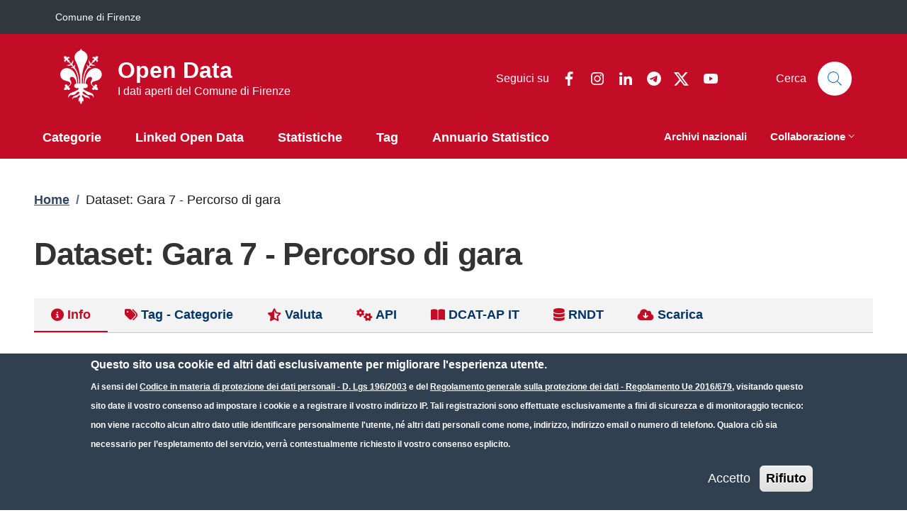

--- FILE ---
content_type: text/css
request_url: https://opendata.comune.fi.it/sites/opendata.comune.fi.it/files/css/css_dNLxqCpaltulC8drl4FxAE-1Jz2Lyh6TK9RdFxjNKuM.css
body_size: 123748
content:
:root{--bootstrap-italia-version:"2.5.1";}.primary-bg{background-color:#06c !important;}.primary-color{color:#06c !important;}.primary-border-color{border-color:#06c !important;}.primary-border-color.border{border-color:#06c !important;}.white-bg{background-color:#fff !important;}.white-color{color:#fff !important;}.white-border-color-{border-color:#fff !important;}.white-border-color-.border{border-color:#fff !important;}.primary-bg-a1{background-color:#bdddfc !important;}.primary-color-a1{color:#bdddfc !important;}.primary-border-color-a1{border-color:#bdddfc !important;}.primary-border-color-a1.border{border-color:#bdddfc !important;}.primary-bg-a2{background-color:#93c2f5 !important;}.primary-color-a2{color:#93c2f5 !important;}.primary-border-color-a2{border-color:#93c2f5 !important;}.primary-border-color-a2.border{border-color:#93c2f5 !important;}.primary-bg-a3{background-color:#6aaaeb !important;}.primary-color-a3{color:#6aaaeb !important;}.primary-border-color-a3{border-color:#6aaaeb !important;}.primary-border-color-a3.border{border-color:#6aaaeb !important;}.primary-bg-a4{background-color:#4392e0 !important;}.primary-color-a4{color:#4392e0 !important;}.primary-border-color-a4{border-color:#4392e0 !important;}.primary-border-color-a4.border{border-color:#4392e0 !important;}.primary-bg-a5{background-color:#207bd6 !important;}.primary-color-a5{color:#207bd6 !important;}.primary-border-color-a5{border-color:#207bd6 !important;}.primary-border-color-a5.border{border-color:#207bd6 !important;}.primary-bg-a6{background-color:#06c !important;}.primary-color-a6{color:#06c !important;}.primary-border-color-a6{border-color:#06c !important;}.primary-border-color-a6.border{border-color:#06c !important;}.primary-bg-a7{background-color:#0059b3 !important;}.primary-color-a7{color:#0059b3 !important;}.primary-border-color-a7{border-color:#0059b3 !important;}.primary-border-color-a7.border{border-color:#0059b3 !important;}.primary-bg-a8{background-color:#004d99 !important;}.primary-color-a8{color:#004d99 !important;}.primary-border-color-a8{border-color:#004d99 !important;}.primary-border-color-a8.border{border-color:#004d99 !important;}.primary-bg-a9{background-color:#004080 !important;}.primary-color-a9{color:#004080 !important;}.primary-border-color-a9{border-color:#004080 !important;}.primary-border-color-a9.border{border-color:#004080 !important;}.primary-bg-a10{background-color:#036 !important;}.primary-color-a10{color:#036 !important;}.primary-border-color-a10{border-color:#036 !important;}.primary-border-color-a10.border{border-color:#036 !important;}.primary-bg-a11{background-color:#00264d !important;}.primary-color-a11{color:#00264d !important;}.primary-border-color-a11{border-color:#00264d !important;}.primary-border-color-a11.border{border-color:#00264d !important;}.primary-bg-a12{background-color:#001a33 !important;}.primary-color-a12{color:#001a33 !important;}.primary-border-color-a12{border-color:#001a33 !important;}.primary-border-color-a12.border{border-color:#001a33 !important;}.primary-bg-b1{background-color:#06c !important;}.primary-color-b1{color:#06c !important;}.primary-border-color-b1{border-color:#06c !important;}.primary-border-color-b1.border{border-color:#06c !important;}.primary-bg-b2{background-color:#1262b3 !important;}.primary-color-b2{color:#1262b3 !important;}.primary-border-color-b2{border-color:#1262b3 !important;}.primary-border-color-b2.border{border-color:#1262b3 !important;}.primary-bg-b3{background-color:#1f5c99 !important;}.primary-color-b3{color:#1f5c99 !important;}.primary-border-color-b3{border-color:#1f5c99 !important;}.primary-border-color-b3.border{border-color:#1f5c99 !important;}.primary-bg-b4{background-color:#265380 !important;}.primary-color-b4{color:#265380 !important;}.primary-border-color-b4{border-color:#265380 !important;}.primary-border-color-b4.border{border-color:#265380 !important;}.primary-bg-b5{background-color:#294766 !important;}.primary-color-b5{color:#294766 !important;}.primary-border-color-b5{border-color:#294766 !important;}.primary-border-color-b5.border{border-color:#294766 !important;}.primary-bg-b6{background-color:#26394d !important;}.primary-color-b6{color:#26394d !important;}.primary-border-color-b6{border-color:#26394d !important;}.primary-border-color-b6.border{border-color:#26394d !important;}.primary-bg-b7{background-color:#1f2933 !important;}.primary-color-b7{color:#1f2933 !important;}.primary-border-color-b7{border-color:#1f2933 !important;}.primary-border-color-b7.border{border-color:#1f2933 !important;}.primary-bg-b8{background-color:#12161a !important;}.primary-color-b8{color:#12161a !important;}.primary-border-color-b8{border-color:#12161a !important;}.primary-border-color-b8.border{border-color:#12161a !important;}.primary-bg-c1{background-color:#dce9f5 !important;}.primary-color-c1{color:#dce9f5 !important;}.primary-border-color-c1{border-color:#dce9f5 !important;}.primary-border-color-c1.border{border-color:#dce9f5 !important;}.primary-bg-c2{background-color:#c4dcf5 !important;}.primary-color-c2{color:#c4dcf5 !important;}.primary-border-color-c2{border-color:#c4dcf5 !important;}.primary-border-color-c2.border{border-color:#c4dcf5 !important;}.primary-bg-c3{background-color:#abd0f5 !important;}.primary-color-c3{color:#abd0f5 !important;}.primary-border-color-c3{border-color:#abd0f5 !important;}.primary-border-color-c3.border{border-color:#abd0f5 !important;}.primary-bg-c4{background-color:#93c4f5 !important;}.primary-color-c4{color:#93c4f5 !important;}.primary-border-color-c4{border-color:#93c4f5 !important;}.primary-border-color-c4.border{border-color:#93c4f5 !important;}.primary-bg-c5{background-color:#7ab8f5 !important;}.primary-color-c5{color:#7ab8f5 !important;}.primary-border-color-c5{border-color:#7ab8f5 !important;}.primary-border-color-c5.border{border-color:#7ab8f5 !important;}.primary-bg-c6{background-color:#62abf5 !important;}.primary-color-c6{color:#62abf5 !important;}.primary-border-color-c6{border-color:#62abf5 !important;}.primary-border-color-c6.border{border-color:#62abf5 !important;}.primary-bg-c7{background-color:#499ff5 !important;}.primary-color-c7{color:#499ff5 !important;}.primary-border-color-c7{border-color:#499ff5 !important;}.primary-border-color-c7.border{border-color:#499ff5 !important;}.primary-bg-c8{background-color:#3193f5 !important;}.primary-color-c8{color:#3193f5 !important;}.primary-border-color-c8{border-color:#3193f5 !important;}.primary-border-color-c8.border{border-color:#3193f5 !important;}.primary-bg-c9{background-color:#1887f5 !important;}.primary-color-c9{color:#1887f5 !important;}.primary-border-color-c9{border-color:#1887f5 !important;}.primary-border-color-c9.border{border-color:#1887f5 !important;}.primary-bg-c10{background-color:#007af5 !important;}.primary-color-c10{color:#007af5 !important;}.primary-border-color-c10{border-color:#007af5 !important;}.primary-border-color-c10.border{border-color:#007af5 !important;}.primary-bg-c11{background-color:#0070e0 !important;}.primary-color-c11{color:#0070e0 !important;}.primary-border-color-c11{border-color:#0070e0 !important;}.primary-border-color-c11.border{border-color:#0070e0 !important;}.primary-bg-c12{background-color:#06c !important;}.primary-color-c12{color:#06c !important;}.primary-border-color-c12{border-color:#06c !important;}.primary-border-color-c12.border{border-color:#06c !important;}.analogue-1-bg{background-color:#3126ff !important;}.analogue-1-color{color:#3126ff !important;}.analogue-1-border-color-{border-color:#3126ff !important;}.analogue-1-border-color-.border{border-color:#3126ff !important;}.analogue-1-bg-a1{background-color:#e7e6ff !important;}.analogue-1-color-a1{color:#e7e6ff !important;}.analogue-1-border-color-a1{border-color:#e7e6ff !important;}.analogue-1-border-color-a1.border{border-color:#e7e6ff !important;}.analogue-1-bg-a2{background-color:#bbb8f5 !important;}.analogue-1-color-a2{color:#bbb8f5 !important;}.analogue-1-border-color-a2{border-color:#bbb8f5 !important;}.analogue-1-border-color-a2.border{border-color:#bbb8f5 !important;}.analogue-1-bg-a3{background-color:#918deb !important;}.analogue-1-color-a3{color:#918deb !important;}.analogue-1-border-color-a3{border-color:#918deb !important;}.analogue-1-border-color-a3.border{border-color:#918deb !important;}.analogue-1-bg-a4{background-color:#6b65e0 !important;}.analogue-1-color-a4{color:#6b65e0 !important;}.analogue-1-border-color-a4{border-color:#6b65e0 !important;}.analogue-1-border-color-a4.border{border-color:#6b65e0 !important;}.analogue-1-bg-a5{background-color:#4840d6 !important;}.analogue-1-color-a5{color:#4840d6 !important;}.analogue-1-border-color-a5{border-color:#4840d6 !important;}.analogue-1-border-color-a5.border{border-color:#4840d6 !important;}.analogue-1-bg-a6{background-color:#271fcc !important;}.analogue-1-color-a6{color:#271fcc !important;}.analogue-1-border-color-a6{border-color:#271fcc !important;}.analogue-1-border-color-a6.border{border-color:#271fcc !important;}.analogue-1-bg-a7{background-color:#221bb3 !important;}.analogue-1-color-a7{color:#221bb3 !important;}.analogue-1-border-color-a7{border-color:#221bb3 !important;}.analogue-1-border-color-a7.border{border-color:#221bb3 !important;}.analogue-1-bg-a8{background-color:#1d1799 !important;}.analogue-1-color-a8{color:#1d1799 !important;}.analogue-1-border-color-a8{border-color:#1d1799 !important;}.analogue-1-border-color-a8.border{border-color:#1d1799 !important;}.analogue-1-bg-a9{background-color:#191380 !important;}.analogue-1-color-a9{color:#191380 !important;}.analogue-1-border-color-a9{border-color:#191380 !important;}.analogue-1-border-color-a9.border{border-color:#191380 !important;}.analogue-1-bg-a10{background-color:#140f66 !important;}.analogue-1-color-a10{color:#140f66 !important;}.analogue-1-border-color-a10{border-color:#140f66 !important;}.analogue-1-border-color-a10.border{border-color:#140f66 !important;}.analogue-1-bg-a11{background-color:#0f0b4d !important;}.analogue-1-color-a11{color:#0f0b4d !important;}.analogue-1-border-color-a11{border-color:#0f0b4d !important;}.analogue-1-border-color-a11.border{border-color:#0f0b4d !important;}.analogue-1-bg-a12{background-color:#0a0833 !important;}.analogue-1-color-a12{color:#0a0833 !important;}.analogue-1-border-color-a12{border-color:#0a0833 !important;}.analogue-1-border-color-a12.border{border-color:#0a0833 !important;}.analogue-2-bg{background-color:#0bd9d2 !important;}.analogue-2-color{color:#0bd9d2 !important;}.analogue-2-border-color-{border-color:#0bd9d2 !important;}.analogue-2-border-color-.border{border-color:#0bd9d2 !important;}.analogue-2-bg-a1{background-color:#ccfffd !important;}.analogue-2-color-a1{color:#ccfffd !important;}.analogue-2-border-color-a1{border-color:#ccfffd !important;}.analogue-2-border-color-a1.border{border-color:#ccfffd !important;}.analogue-2-bg-a2{background-color:#9ff5f2 !important;}.analogue-2-color-a2{color:#9ff5f2 !important;}.analogue-2-border-color-a2{border-color:#9ff5f2 !important;}.analogue-2-border-color-a2.border{border-color:#9ff5f2 !important;}.analogue-2-bg-a3{background-color:#75ebe7 !important;}.analogue-2-color-a3{color:#75ebe7 !important;}.analogue-2-border-color-a3{border-color:#75ebe7 !important;}.analogue-2-border-color-a3.border{border-color:#75ebe7 !important;}.analogue-2-bg-a4{background-color:#4fe0dc !important;}.analogue-2-color-a4{color:#4fe0dc !important;}.analogue-2-border-color-a4{border-color:#4fe0dc !important;}.analogue-2-border-color-a4.border{border-color:#4fe0dc !important;}.analogue-2-bg-a5{background-color:#2bd6d0 !important;}.analogue-2-color-a5{color:#2bd6d0 !important;}.analogue-2-border-color-a5{border-color:#2bd6d0 !important;}.analogue-2-border-color-a5.border{border-color:#2bd6d0 !important;}.analogue-2-bg-a6{background-color:#0accc6 !important;}.analogue-2-color-a6{color:#0accc6 !important;}.analogue-2-border-color-a6{border-color:#0accc6 !important;}.analogue-2-border-color-a6.border{border-color:#0accc6 !important;}.analogue-2-bg-a7{background-color:#09b3ad !important;}.analogue-2-color-a7{color:#09b3ad !important;}.analogue-2-border-color-a7{border-color:#09b3ad !important;}.analogue-2-border-color-a7.border{border-color:#09b3ad !important;}.analogue-2-bg-a8{background-color:#089994 !important;}.analogue-2-color-a8{color:#089994 !important;}.analogue-2-border-color-a8{border-color:#089994 !important;}.analogue-2-border-color-a8.border{border-color:#089994 !important;}.analogue-2-bg-a9{background-color:#06807b !important;}.analogue-2-color-a9{color:#06807b !important;}.analogue-2-border-color-a9{border-color:#06807b !important;}.analogue-2-border-color-a9.border{border-color:#06807b !important;}.analogue-2-bg-a10{background-color:#056663 !important;}.analogue-2-color-a10{color:#056663 !important;}.analogue-2-border-color-a10{border-color:#056663 !important;}.analogue-2-border-color-a10.border{border-color:#056663 !important;}.analogue-2-bg-a11{background-color:#044d4a !important;}.analogue-2-color-a11{color:#044d4a !important;}.analogue-2-border-color-a11{border-color:#044d4a !important;}.analogue-2-border-color-a11.border{border-color:#044d4a !important;}.analogue-2-bg-a12{background-color:#033331 !important;}.analogue-2-color-a12{color:#033331 !important;}.analogue-2-border-color-a12{border-color:#033331 !important;}.analogue-2-border-color-a12.border{border-color:#033331 !important;}.complementary-1-bg{background-color:#f73e5a !important;}.complementary-1-color{color:#f90 !important;}.complementary-1-border-color-{border-color:#f73e5a !important;}.complementary-1-border-color-.border{border-color:#f73e5a !important;}.complementary-1-bg-a1{background-color:#fffcfd !important;}.complementary-1-color-a1{color:#fffcfd !important;}.complementary-1-border-color-a1{border-color:#fffcfd !important;}.complementary-1-border-color-a1.border{border-color:#fffcfd !important;}.complementary-1-bg-a2{background-color:#f5d0d6 !important;}.complementary-1-color-a2{color:#f5d0d6 !important;}.complementary-1-border-color-a2{border-color:#f5d0d6 !important;}.complementary-1-border-color-a2.border{border-color:#f5d0d6 !important;}.complementary-1-bg-a3{background-color:#eba4af !important;}.complementary-1-color-a3{color:#eba4af !important;}.complementary-1-border-color-a3{border-color:#eba4af !important;}.complementary-1-border-color-a3.border{border-color:#eba4af !important;}.complementary-1-bg-a4{background-color:#e07b8b !important;}.complementary-1-color-a4{color:#e07b8b !important;}.complementary-1-border-color-a4{border-color:#e07b8b !important;}.complementary-1-border-color-a4.border{border-color:#e07b8b !important;}.complementary-1-bg-a5{background-color:#d65669 !important;}.complementary-1-color-a5{color:#d65669 !important;}.complementary-1-border-color-a5{border-color:#d65669 !important;}.complementary-1-border-color-a5.border{border-color:#d65669 !important;}.complementary-1-bg-a6{background-color:#cc334a !important;}.complementary-1-color-a6{color:#cc334a !important;}.complementary-1-border-color-a6{border-color:#cc334a !important;}.complementary-1-border-color-a6.border{border-color:#cc334a !important;}.complementary-1-bg-a7{background-color:#b32d41 !important;}.complementary-1-color-a7{color:#b32d41 !important;}.complementary-1-border-color-a7{border-color:#b32d41 !important;}.complementary-1-border-color-a7.border{border-color:#b32d41 !important;}.complementary-1-bg-a8{background-color:#992637 !important;}.complementary-1-color-a8{color:#992637 !important;}.complementary-1-border-color-a8{border-color:#992637 !important;}.complementary-1-border-color-a8.border{border-color:#992637 !important;}.complementary-1-bg-a9{background-color:#80202e !important;}.complementary-1-color-a9{color:#80202e !important;}.complementary-1-border-color-a9{border-color:#80202e !important;}.complementary-1-border-color-a9.border{border-color:#80202e !important;}.complementary-1-bg-a10{background-color:#661a25 !important;}.complementary-1-color-a10{color:#661a25 !important;}.complementary-1-border-color-a10{border-color:#661a25 !important;}.complementary-1-border-color-a10.border{border-color:#661a25 !important;}.complementary-1-bg-a11{background-color:#4d131c !important;}.complementary-1-color-a11{color:#4d131c !important;}.complementary-1-border-color-a11{border-color:#4d131c !important;}.complementary-1-border-color-a11.border{border-color:#4d131c !important;}.complementary-1-bg-a12{background-color:#330d12 !important;}.complementary-1-color-a12{color:#330d12 !important;}.complementary-1-border-color-a12{border-color:#330d12 !important;}.complementary-1-border-color-a12.border{border-color:#330d12 !important;}.complementary-2-bg{background-color:#f90 !important;}.complementary-2-color{color:#f90 !important;}.complementary-2-border-color-{border-color:#f90 !important;}.complementary-2-border-color-.border{border-color:#f90 !important;}.complementary-2-bg-a1{background-color:#ffe6bf !important;}.complementary-2-color-a1{color:#ffe6bf !important;}.complementary-2-border-color-a1{border-color:#ffe6bf !important;}.complementary-2-border-color-a1.border{border-color:#ffe6bf !important;}.complementary-2-bg-a2{background-color:#f5ce93 !important;}.complementary-2-color-a2{color:#f5ce93 !important;}.complementary-2-border-color-a2{border-color:#f5ce93 !important;}.complementary-2-border-color-a2.border{border-color:#f5ce93 !important;}.complementary-2-bg-a3{background-color:#ebb76a !important;}.complementary-2-color-a3{color:#ebb76a !important;}.complementary-2-border-color-a3{border-color:#ebb76a !important;}.complementary-2-border-color-a3.border{border-color:#ebb76a !important;}.complementary-2-bg-a4{background-color:#e0a243 !important;}.complementary-2-color-a4{color:#e0a243 !important;}.complementary-2-border-color-a4{border-color:#e0a243 !important;}.complementary-2-border-color-a4.border{border-color:#e0a243 !important;}.complementary-2-bg-a5{background-color:#d68d20 !important;}.complementary-2-color-a5{color:#d68d20 !important;}.complementary-2-border-color-a5{border-color:#d68d20 !important;}.complementary-2-border-color-a5.border{border-color:#d68d20 !important;}.complementary-2-bg-a6{background-color:#cc7a00 !important;}.complementary-2-color-a6{color:#cc7a00 !important;}.complementary-2-border-color-a6{border-color:#cc7a00 !important;}.complementary-2-border-color-a6.border{border-color:#cc7a00 !important;}.complementary-2-bg-a7{background-color:#b36b00 !important;}.complementary-2-color-a7{color:#b36b00 !important;}.complementary-2-border-color-a7{border-color:#b36b00 !important;}.complementary-2-border-color-a7.border{border-color:#b36b00 !important;}.complementary-2-bg-a8{background-color:#995c00 !important;}.complementary-2-color-a8{color:#995c00 !important;}.complementary-2-border-color-a8{border-color:#995c00 !important;}.complementary-2-border-color-a8.border{border-color:#995c00 !important;}.complementary-2-bg-a9{background-color:#804d00 !important;}.complementary-2-color-a9{color:#804d00 !important;}.complementary-2-border-color-a9{border-color:#804d00 !important;}.complementary-2-border-color-a9.border{border-color:#804d00 !important;}.complementary-2-bg-a10{background-color:#663d00 !important;}.complementary-2-color-a10{color:#663d00 !important;}.complementary-2-border-color-a10{border-color:#663d00 !important;}.complementary-2-border-color-a10.border{border-color:#663d00 !important;}.complementary-2-bg-a11{background-color:#4d2e00 !important;}.complementary-2-color-a11{color:#4d2e00 !important;}.complementary-2-border-color-a11{border-color:#4d2e00 !important;}.complementary-2-border-color-a11.border{border-color:#4d2e00 !important;}.complementary-2-bg-a12{background-color:#331f00 !important;}.complementary-2-color-a12{color:#331f00 !important;}.complementary-2-border-color-a12{border-color:#331f00 !important;}.complementary-2-border-color-a12.border{border-color:#331f00 !important;}.complementary-3-bg{background-color:#00cf86 !important;}.complementary-3-color{color:#00cf86 !important;}.complementary-3-border-color-{border-color:#00cf86 !important;}.complementary-3-border-color-.border{border-color:#00cf86 !important;}.complementary-3-bg-a1{background-color:#bfffe9 !important;}.complementary-3-color-a1{color:#bfffe9 !important;}.complementary-3-border-color-a1{border-color:#bfffe9 !important;}.complementary-3-border-color-a1.border{border-color:#bfffe9 !important;}.complementary-3-bg-a2{background-color:#93f5d3 !important;}.complementary-3-color-a2{color:#93f5d3 !important;}.complementary-3-border-color-a2{border-color:#93f5d3 !important;}.complementary-3-border-color-a2.border{border-color:#93f5d3 !important;}.complementary-3-bg-a3{background-color:#6aebbd !important;}.complementary-3-color-a3{color:#6aebbd !important;}.complementary-3-border-color-a3{border-color:#6aebbd !important;}.complementary-3-border-color-a3.border{border-color:#6aebbd !important;}.complementary-3-bg-a4{background-color:#43e0a9 !important;}.complementary-3-color-a4{color:#43e0a9 !important;}.complementary-3-border-color-a4{border-color:#43e0a9 !important;}.complementary-3-border-color-a4.border{border-color:#43e0a9 !important;}.complementary-3-bg-a5{background-color:#20d696 !important;}.complementary-3-color-a5{color:#20d696 !important;}.complementary-3-border-color-a5{border-color:#20d696 !important;}.complementary-3-border-color-a5.border{border-color:#20d696 !important;}.complementary-3-bg-a6{background-color:#00cc85 !important;}.complementary-3-color-a6{color:#00cc85 !important;}.complementary-3-border-color-a6{border-color:#00cc85 !important;}.complementary-3-border-color-a6.border{border-color:#00cc85 !important;}.complementary-3-bg-a7{background-color:#00b374 !important;}.complementary-3-color-a7{color:#00b374 !important;}.complementary-3-border-color-a7{border-color:#00b374 !important;}.complementary-3-border-color-a7.border{border-color:#00b374 !important;}.complementary-3-bg-a8{background-color:#009963 !important;}.complementary-3-color-a8{color:#009963 !important;}.complementary-3-border-color-a8{border-color:#009963 !important;}.complementary-3-border-color-a8.border{border-color:#009963 !important;}.complementary-3-bg-a9{background-color:#008053 !important;}.complementary-3-color-a9{color:#008053 !important;}.complementary-3-border-color-a9{border-color:#008053 !important;}.complementary-3-border-color-a9.border{border-color:#008053 !important;}.complementary-3-bg-a10{background-color:#006642 !important;}.complementary-3-color-a10{color:#006642 !important;}.complementary-3-border-color-a10{border-color:#006642 !important;}.complementary-3-border-color-a10.border{border-color:#006642 !important;}.complementary-3-bg-a11{background-color:#004d32 !important;}.complementary-3-color-a11{color:#004d32 !important;}.complementary-3-border-color-a11{border-color:#004d32 !important;}.complementary-3-border-color-a11.border{border-color:#004d32 !important;}.complementary-3-bg-a12{background-color:#003321 !important;}.complementary-3-color-a12{color:#003321 !important;}.complementary-3-border-color-a12{border-color:#003321 !important;}.complementary-3-border-color-a12.border{border-color:#003321 !important;}.analogue-1-bg-b1{background-color:#3126ff !important;}.analogue-1-color-b1{color:#3126ff !important;}.analogue-1-border-color-b1{border-color:#3126ff !important;}.analogue-1-border-color-b1.border{border-color:#3126ff !important;}.analogue-1-bg-b2{background-color:#4239e6 !important;}.analogue-1-color-b2{color:#4239e6 !important;}.analogue-1-border-color-b2{border-color:#4239e6 !important;}.analogue-1-border-color-b2.border{border-color:#4239e6 !important;}.analogue-1-bg-b3{background-color:#4e47cc !important;}.analogue-1-color-b3{color:#4e47cc !important;}.analogue-1-border-color-b3{border-color:#4e47cc !important;}.analogue-1-border-color-b3.border{border-color:#4e47cc !important;}.analogue-1-bg-b4{background-color:#5550b3 !important;}.analogue-1-color-b4{color:#5550b3 !important;}.analogue-1-border-color-b4{border-color:#5550b3 !important;}.analogue-1-border-color-b4.border{border-color:#5550b3 !important;}.analogue-1-bg-b5{background-color:#585499 !important;}.analogue-1-color-b5{color:#585499 !important;}.analogue-1-border-color-b5{border-color:#585499 !important;}.analogue-1-border-color-b5.border{border-color:#585499 !important;}.analogue-1-bg-b6{background-color:#555380 !important;}.analogue-1-color-b6{color:#555380 !important;}.analogue-1-border-color-b6{border-color:#555380 !important;}.analogue-1-border-color-b6.border{border-color:#555380 !important;}.analogue-1-bg-b7{background-color:#4e4d66 !important;}.analogue-1-color-b7{color:#4e4d66 !important;}.analogue-1-border-color-b7{border-color:#4e4d66 !important;}.analogue-1-border-color-b7.border{border-color:#4e4d66 !important;}.analogue-1-bg-b8{background-color:#42414d !important;}.analogue-1-color-b8{color:#42414d !important;}.analogue-1-border-color-b8{border-color:#42414d !important;}.analogue-1-border-color-b8.border{border-color:#42414d !important;}.analogue-2-bg-b1{background-color:#0bd9d2 !important;}.analogue-2-color-b1{color:#0bd9d2 !important;}.analogue-2-border-color-b1{border-color:#0bd9d2 !important;}.analogue-2-border-color-b1.border{border-color:#0bd9d2 !important;}.analogue-2-bg-b2{background-color:#1dbfba !important;}.analogue-2-color-b2{color:#1dbfba !important;}.analogue-2-border-color-b2{border-color:#1dbfba !important;}.analogue-2-border-color-b2.border{border-color:#1dbfba !important;}.analogue-2-bg-b3{background-color:#29a6a2 !important;}.analogue-2-color-b3{color:#29a6a2 !important;}.analogue-2-border-color-b3{border-color:#29a6a2 !important;}.analogue-2-border-color-b3.border{border-color:#29a6a2 !important;}.analogue-2-bg-b4{background-color:#318c89 !important;}.analogue-2-color-b4{color:#318c89 !important;}.analogue-2-border-color-b4{border-color:#318c89 !important;}.analogue-2-border-color-b4.border{border-color:#318c89 !important;}.analogue-2-bg-b5{background-color:#347371 !important;}.analogue-2-color-b5{color:#347371 !important;}.analogue-2-border-color-b5{border-color:#347371 !important;}.analogue-2-border-color-b5.border{border-color:#347371 !important;}.analogue-2-bg-b6{background-color:#315958 !important;}.analogue-2-color-b6{color:#315958 !important;}.analogue-2-border-color-b6{border-color:#315958 !important;}.analogue-2-border-color-b6.border{border-color:#315958 !important;}.analogue-2-bg-b7{background-color:#29403f !important;}.analogue-2-color-b7{color:#29403f !important;}.analogue-2-border-color-b7{border-color:#29403f !important;}.analogue-2-border-color-b7.border{border-color:#29403f !important;}.analogue-2-bg-b8{background-color:#1d2626 !important;}.analogue-2-color-b8{color:#1d2626 !important;}.analogue-2-border-color-b8{border-color:#1d2626 !important;}.analogue-2-border-color-b8.border{border-color:#1d2626 !important;}.complementary-1-bg-b1{background-color:#f73e5a !important;}.complementary-1-color-b1{color:#f73e5a !important;}.complementary-1-border-color-b1{border-color:#f73e5a !important;}.complementary-1-border-color-b1.border{border-color:#f73e5a !important;}.complementary-1-bg-b2{background-color:#de4e63 !important;}.complementary-1-color-b2{color:#de4e63 !important;}.complementary-1-border-color-b2{border-color:#de4e63 !important;}.complementary-1-border-color-b2.border{border-color:#de4e63 !important;}.complementary-1-bg-b3{background-color:#c45869 !important;}.complementary-1-color-b3{color:#c45869 !important;}.complementary-1-border-color-b3{border-color:#c45869 !important;}.complementary-1-border-color-b3.border{border-color:#c45869 !important;}.complementary-1-bg-b4{background-color:#ab5e69 !important;}.complementary-1-color-b4{color:#ab5e69 !important;}.complementary-1-border-color-b4{border-color:#ab5e69 !important;}.complementary-1-border-color-b4.border{border-color:#ab5e69 !important;}.complementary-1-bg-b5{background-color:#915e66 !important;}.complementary-1-color-b5{color:#915e66 !important;}.complementary-1-border-color-b5{border-color:#915e66 !important;}.complementary-1-border-color-b5.border{border-color:#915e66 !important;}.complementary-1-bg-b6{background-color:#785a5e !important;}.complementary-1-color-b6{color:#785a5e !important;}.complementary-1-border-color-b6{border-color:#785a5e !important;}.complementary-1-border-color-b6.border{border-color:#785a5e !important;}.complementary-1-bg-b7{background-color:#5e5052 !important;}.complementary-1-color-b7{color:#5e5052 !important;}.complementary-1-border-color-b7{border-color:#5e5052 !important;}.complementary-1-border-color-b7.border{border-color:#5e5052 !important;}.complementary-1-bg-b8{background-color:#454142 !important;}.complementary-1-color-b8{color:#454142 !important;}.complementary-1-border-color-b8{border-color:#454142 !important;}.complementary-1-border-color-b8.border{border-color:#454142 !important;}.complementary-2-bg-b1{background-color:#f90 !important;}.complementary-2-color-b1{color:#f90 !important;}.complementary-2-border-color-b1{border-color:#f90 !important;}.complementary-2-border-color-b1.border{border-color:#f90 !important;}.complementary-2-bg-b2{background-color:#e69317 !important;}.complementary-2-color-b2{color:#e69317 !important;}.complementary-2-border-color-b2{border-color:#e69317 !important;}.complementary-2-border-color-b2.border{border-color:#e69317 !important;}.complementary-2-bg-b3{background-color:#cc8b29 !important;}.complementary-2-color-b3{color:#cc8b29 !important;}.complementary-2-border-color-b3{border-color:#cc8b29 !important;}.complementary-2-border-color-b3.border{border-color:#cc8b29 !important;}.complementary-2-bg-b4{background-color:#b38136 !important;}.complementary-2-color-b4{color:#b38136 !important;}.complementary-2-border-color-b4{border-color:#b38136 !important;}.complementary-2-border-color-b4.border{border-color:#b38136 !important;}.complementary-2-bg-b5{background-color:#99743d !important;}.complementary-2-color-b5{color:#99743d !important;}.complementary-2-border-color-b5{border-color:#99743d !important;}.complementary-2-border-color-b5.border{border-color:#99743d !important;}.complementary-2-bg-b6{background-color:#806640 !important;}.complementary-2-color-b6{color:#806640 !important;}.complementary-2-border-color-b6{border-color:#806640 !important;}.complementary-2-border-color-b6.border{border-color:#806640 !important;}.complementary-2-bg-b7{background-color:#66563d !important;}.complementary-2-color-b7{color:#66563d !important;}.complementary-2-border-color-b7{border-color:#66563d !important;}.complementary-2-border-color-b7.border{border-color:#66563d !important;}.complementary-2-bg-b8{background-color:#4d4336 !important;}.complementary-2-color-b8{color:#4d4336 !important;}.complementary-2-border-color-b8{border-color:#4d4336 !important;}.complementary-2-border-color-b8.border{border-color:#4d4336 !important;}.complementary-3-bg-b1{background-color:#00cf86 !important;}.complementary-3-color-b1{color:#00cf86 !important;}.complementary-3-border-color-b1{border-color:#00cf86 !important;}.complementary-3-border-color-b1.border{border-color:#00cf86 !important;}.complementary-3-bg-b2{background-color:#12b57c !important;}.complementary-3-color-b2{color:#12b57c !important;}.complementary-3-border-color-b2{border-color:#12b57c !important;}.complementary-3-border-color-b2.border{border-color:#12b57c !important;}.complementary-3-bg-b3{background-color:#1f9c70 !important;}.complementary-3-color-b3{color:#1f9c70 !important;}.complementary-3-border-color-b3{border-color:#1f9c70 !important;}.complementary-3-border-color-b3.border{border-color:#1f9c70 !important;}.complementary-3-bg-b4{background-color:#278262 !important;}.complementary-3-color-b4{color:#278262 !important;}.complementary-3-border-color-b4{border-color:#278262 !important;}.complementary-3-border-color-b4.border{border-color:#278262 !important;}.complementary-3-bg-b5{background-color:#2a6953 !important;}.complementary-3-color-b5{color:#2a6953 !important;}.complementary-3-border-color-b5{border-color:#2a6953 !important;}.complementary-3-border-color-b5.border{border-color:#2a6953 !important;}.complementary-3-bg-b6{background-color:#284f41 !important;}.complementary-3-color-b6{color:#284f41 !important;}.complementary-3-border-color-b6{border-color:#284f41 !important;}.complementary-3-border-color-b6.border{border-color:#284f41 !important;}.complementary-3-bg-b7{background-color:#20362e !important;}.complementary-3-color-b7{color:#20362e !important;}.complementary-3-border-color-b7{border-color:#20362e !important;}.complementary-3-border-color-b7.border{border-color:#20362e !important;}.complementary-3-bg-b8{background-color:#141c19 !important;}.complementary-3-color-b8{color:#141c19 !important;}.complementary-3-border-color-b8{border-color:#141c19 !important;}.complementary-3-border-color-b8.border{border-color:#141c19 !important;}.neutral-1-bg{background-color:#17324d !important;}.neutral-1-color{color:#17324d !important;}.neutral-1-border-color-{border-color:#17324d !important;}.neutral-1-border-color-.border{border-color:#17324d !important;}.neutral-1-bg-a1{background-color:#ebeced !important;}.neutral-1-color-a1{color:#ebeced !important;}.neutral-1-border-color-a1{border-color:#ebeced !important;}.neutral-1-border-color-a1.border{border-color:#ebeced !important;}.neutral-1-bg-a2{background-color:#d9dadb !important;}.neutral-1-color-a2{color:#d9dadb !important;}.neutral-1-border-color-a2{border-color:#d9dadb !important;}.neutral-1-border-color-a2.border{border-color:#d9dadb !important;}.neutral-1-bg-a3{background-color:#c5c7c9 !important;}.neutral-1-color-a3{color:#c5c7c9 !important;}.neutral-1-border-color-a3{border-color:#c5c7c9 !important;}.neutral-1-border-color-a3.border{border-color:#c5c7c9 !important;}.neutral-1-bg-a4{background-color:#adb2b8 !important;}.neutral-1-color-a4{color:#adb2b8 !important;}.neutral-1-border-color-a4{border-color:#adb2b8 !important;}.neutral-1-border-color-a4.border{border-color:#adb2b8 !important;}.neutral-1-bg-a5{background-color:#959da6 !important;}.neutral-1-color-a5{color:#959da6 !important;}.neutral-1-border-color-a5{border-color:#959da6 !important;}.neutral-1-border-color-a5.border{border-color:#959da6 !important;}.neutral-1-bg-a6{background-color:#768594 !important;}.neutral-1-color-a6{color:#768594 !important;}.neutral-1-border-color-a6{border-color:#768594 !important;}.neutral-1-border-color-a6.border{border-color:#768594 !important;}.neutral-1-bg-a7{background-color:#5b6f82 !important;}.neutral-1-color-a7{color:#5b6f82 !important;}.neutral-1-border-color-a7{border-color:#5b6f82 !important;}.neutral-1-border-color-a7.border{border-color:#5b6f82 !important;}.neutral-1-bg-a8{background-color:#435a70 !important;}.neutral-1-color-a8{color:#435a70 !important;}.neutral-1-border-color-a8{border-color:#435a70 !important;}.neutral-1-border-color-a8.border{border-color:#435a70 !important;}.neutral-1-bg-a9{background-color:#2f475e !important;}.neutral-1-color-a9{color:#2f475e !important;}.neutral-1-border-color-a9{border-color:#2f475e !important;}.neutral-1-border-color-a9.border{border-color:#2f475e !important;}.neutral-1-bg-a10{background-color:#17324d !important;}.neutral-1-color-a10{color:#17324d !important;}.neutral-1-border-color-a10{border-color:#17324d !important;}.neutral-1-border-color-a10.border{border-color:#17324d !important;}.neutral-2-bg{background-color:#e6ecf2 !important;}.neutral-2-color{color:#e6ecf2 !important;}.neutral-2-border-color-{border-color:#e6ecf2;}.neutral-2-bg-b1{background-color:#e6ecf2 !important;}.neutral-2-color-b1{color:#e6ecf2 !important;}.neutral-2-border-color-b1{border-color:#e6ecf2 !important;}.neutral-2-border-color-b1.border{border-color:#e6ecf2 !important;}.neutral-2-bg-b2{background-color:#c2c7cc !important;}.neutral-2-color-b2{color:#c2c7cc !important;}.neutral-2-border-color-b2{border-color:#c2c7cc !important;}.neutral-2-border-color-b2.border{border-color:#c2c7cc !important;}.neutral-2-bg-b3{background-color:#9da2a6 !important;}.neutral-2-color-b3{color:#9da2a6 !important;}.neutral-2-border-color-b3{border-color:#9da2a6 !important;}.neutral-2-border-color-b3.border{border-color:#9da2a6 !important;}.neutral-2-bg-b4{background-color:#797c80 !important;}.neutral-2-color-b4{color:#797c80 !important;}.neutral-2-border-color-b4{border-color:#797c80 !important;}.neutral-2-border-color-b4.border{border-color:#797c80 !important;}.neutral-2-bg-b5{background-color:#565759 !important;}.neutral-2-color-b5{color:#565759 !important;}.neutral-2-border-color-b5{border-color:#565759 !important;}.neutral-2-border-color-b5.border{border-color:#565759 !important;}.neutral-2-bg-b6{background-color:#2f3133 !important;}.neutral-2-color-b6{color:#2f3133 !important;}.neutral-2-border-color-b6{border-color:#2f3133 !important;}.neutral-2-border-color-b6.border{border-color:#2f3133 !important;}.neutral-2-bg-b7{background-color:#0c0c0d !important;}.neutral-2-color-b7{color:#0c0c0d !important;}.neutral-2-border-color-b7{border-color:#0c0c0d !important;}.neutral-2-border-color-b7.border{border-color:#0c0c0d !important;}.neutral-2-bg-a1{background-color:#e6ecf2 !important;}.neutral-2-color-a1{color:#e6ecf2 !important;}.neutral-2-border-color-a1{border-color:#e6ecf2 !important;}.neutral-2-border-color-a1.border{border-color:#e6ecf2 !important;}.neutral-2-bg-a2{background-color:#bcc4cc !important;}.neutral-2-color-a2{color:#bcc4cc !important;}.neutral-2-border-color-a2{border-color:#bcc4cc !important;}.neutral-2-border-color-a2.border{border-color:#bcc4cc !important;}.neutral-2-bg-a3{background-color:#9aa0a6 !important;}.neutral-2-color-a3{color:#9aa0a6 !important;}.neutral-2-border-color-a3{border-color:#9aa0a6 !important;}.neutral-2-border-color-a3.border{border-color:#9aa0a6 !important;}.neutral-2-bg-a4{background-color:#777b80 !important;}.neutral-2-color-a4{color:#777b80 !important;}.neutral-2-border-color-a4{border-color:#777b80 !important;}.neutral-2-border-color-a4.border{border-color:#777b80 !important;}.neutral-2-bg-a5{background-color:#535659 !important;}.neutral-2-color-a5{color:#535659 !important;}.neutral-2-border-color-a5{border-color:#535659 !important;}.neutral-2-border-color-a5.border{border-color:#535659 !important;}.neutral-2-bg-a6{background-color:#2f3133 !important;}.neutral-2-color-a6{color:#2f3133 !important;}.neutral-2-border-color-a6{border-color:#2f3133 !important;}.neutral-2-border-color-a6.border{border-color:#2f3133 !important;}.neutral-2-bg-a7{background-color:#17181a !important;}.neutral-2-color-a7{color:#17181a !important;}.neutral-2-border-color-a7{border-color:#17181a !important;}.neutral-2-border-color-a7.border{border-color:#17181a !important;}.lightgrey-bg-a1{background-color:#d8d9da !important;}.lightgrey-color-a1{color:#d8d9da !important;}.lightgrey-border-color-a1{border-color:#d8d9da !important;}.lightgrey-border-color-a1.border{border-color:#d8d9da !important;}.lightgrey-bg-a2{background-color:#edf5fc !important;}.lightgrey-color-a2{color:#edf5fc !important;}.lightgrey-border-color-a2{border-color:#edf5fc !important;}.lightgrey-border-color-a2.border{border-color:#edf5fc !important;}.lightgrey-bg-a3{background-color:#f3f7fc !important;}.lightgrey-color-a3{color:#f3f7fc !important;}.lightgrey-border-color-a3{border-color:#f3f7fc !important;}.lightgrey-border-color-a3.border{border-color:#f3f7fc !important;}.lightgrey-bg-a4{background-color:#f5f9fc !important;}.lightgrey-color-a4{color:#f5f9fc !important;}.lightgrey-border-color-a4{border-color:#f5f9fc !important;}.lightgrey-border-color-a4.border{border-color:#f5f9fc !important;}.lightgrey-bg-b1{background-color:#f3f7fc !important;}.lightgrey-color-b1{color:#f3f7fc !important;}.lightgrey-border-color-b1{border-color:#f3f7fc !important;}.lightgrey-border-color-b1.border{border-color:#f3f7fc !important;}.lightgrey-bg-b2{background-color:#ebf2fa !important;}.lightgrey-color-b2{color:#ebf2fa !important;}.lightgrey-border-color-b2{border-color:#ebf2fa !important;}.lightgrey-border-color-b2.border{border-color:#ebf2fa !important;}.lightgrey-bg-b3{background-color:#edf4fa !important;}.lightgrey-color-b3{color:#edf4fa !important;}.lightgrey-border-color-b3{border-color:#edf4fa !important;}.lightgrey-border-color-b3.border{border-color:#edf4fa !important;}.lightgrey-bg-b4{background-color:#f2f6fa !important;}.lightgrey-color-b4{color:#f2f6fa !important;}.lightgrey-border-color-b4{border-color:#f2f6fa !important;}.lightgrey-border-color-b4.border{border-color:#f2f6fa !important;}.lightgrey-bg-c1{background-color:#f7f9fa !important;}.lightgrey-color-c1{color:#f7f9fa !important;}.lightgrey-border-color-c1{border-color:#f7f9fa !important;}.lightgrey-border-color-c1.border{border-color:#f7f9fa !important;}.lightgrey-bg-c2{background-color:#f3f7fc !important;}.lightgrey-color-c2{color:#f3f7fc !important;}.lightgrey-border-color-c2{border-color:#f3f7fc !important;}.lightgrey-border-color-c2.border{border-color:#f3f7fc !important;}:root{--bs-indigo:hsl(243deg,100%,65%);--bs-purple:hsl(243deg,100%,80%);--bs-pink:hsl(350deg,100%,85%);--bs-red:hsl(350deg,60%,50%);--bs-orange:hsl(36deg,100%,30%);--bs-yellow:hsl(44deg,100%,72.5%);--bs-green:hsl(160deg,100%,25%);--bs-teal:hsl(178deg,90%,32%);--bs-cyan:hsl(178deg,100%,50%);--bs-white:hsl(0deg,0%,100%);--bs-gray:hsl(0deg,0%,32%);--bs-gray-dark:hsl(0deg,0%,15%);--bs-blue:hsl(210deg,100%,45%);--bs-gray-secondary:hsl(210deg,17%,44%);--bs-gray-tertiary:hsl(205deg,21.2121212121%,44.55%);--bs-gray-quaternary:hsl(238deg,100%,99.5%);--bs-gray-100:hsl(0deg,0%,96%);--bs-gray-200:hsl(0deg,0%,90%);--bs-gray-300:hsl(0deg,0%,83%);--bs-gray-400:hsl(0deg,0%,64%);--bs-gray-500:hsl(0deg,0%,45%);--bs-gray-600:hsl(0deg,0%,32%);--bs-gray-700:hsl(0deg,0%,25%);--bs-gray-800:hsl(0deg,0%,15%);--bs-gray-900:hsl(0deg,0%,10%);--bs-primary:hsl(210deg,100%,40%);--bs-secondary:hsl(210deg,17%,44%);--bs-success:hsl(160deg,100%,25%);--bs-info:hsl(210deg,17%,44%);--bs-warning:hsl(36deg,100%,30%);--bs-danger:hsl(350deg,60%,50%);--bs-light:hsl(255deg,32.2033898305%,92.625%);--bs-dark:hsl(210deg,54%,20%);--bs-black:hsl(0deg,0%,0%);--bs-white:hsl(0deg,0%,100%);--bs-100:hsl(0deg,0%,96%);--bs-200:hsl(0deg,0%,90%);--bs-300:hsl(0deg,0%,83%);--bs-400:hsl(0deg,0%,64%);--bs-500:hsl(0deg,0%,45%);--bs-600:hsl(0deg,0%,32%);--bs-700:hsl(0deg,0%,25%);--bs-800:hsl(0deg,0%,15%);--bs-900:hsl(0deg,0%,10%);--bs-primary-rgb:0,102,204;--bs-secondary-rgb:93,112,131;--bs-success-rgb:0,128,85;--bs-info-rgb:93,112,131;--bs-warning-rgb:153,92,0;--bs-danger-rgb:204,51,77;--bs-light-rgb:233,230,242;--bs-dark-rgb:23,51,79;--bs-black-rgb:0,0,0;--bs-white-rgb:255,255,255;--bs-100-rgb:245,245,245;--bs-200-rgb:230,230,230;--bs-300-rgb:212,212,212;--bs-400-rgb:163,163,163;--bs-500-rgb:115,115,115;--bs-600-rgb:82,82,82;--bs-700-rgb:64,64,64;--bs-800-rgb:38,38,38;--bs-900-rgb:26,26,26;--bs-white-rgb:255,255,255;--bs-black-rgb:0,0,0;--bs-body-color-rgb:26,26,26;--bs-body-bg-rgb:255,255,255;--bs-font-sans-serif:"Titillium Web",Geneva,Tahoma,sans-serif;--bs-font-monospace:"Roboto Mono",monospace;--bs-gradient:linear-gradient(180deg,rgba(255,255,255,0.15),rgba(255,255,255,0));--bs-body-font-family:Titillium Web,Geneva,Tahoma,sans-serif;--bs-body-font-size:1rem;--bs-body-font-weight:300;--bs-body-line-height:1.5;--bs-body-color:hsl(0deg,0%,10%);--bs-body-bg:hsl(0deg,0%,100%);--bs-border-width:1px;--bs-border-style:solid;--bs-border-color:hsl(210deg,4%,78%);--bs-border-color-translucent:rgba(0,0,0,0.175);--bs-border-radius:4px;--bs-border-radius-sm:2px;--bs-border-radius-lg:8px;--bs-border-radius-xl:1rem;--bs-border-radius-2xl:2rem;--bs-border-radius-pill:50rem;--bs-link-color:hsl(210deg,100%,40%);--bs-link-hover-color:#0052a3;--bs-code-color:hsl(210deg,54%,20%);--bs-highlight-bg:hsl(178deg,100%,90%);}*,*::before,*::after{box-sizing:border-box;}@media (prefers-reduced-motion:no-preference){:root{scroll-behavior:smooth;}}body{margin:0;font-family:var(--bs-body-font-family);font-size:var(--bs-body-font-size);font-weight:var(--bs-body-font-weight);line-height:var(--bs-body-line-height);color:var(--bs-body-color);text-align:var(--bs-body-text-align);background-color:var(--bs-body-bg);-webkit-text-size-adjust:100%;-webkit-tap-highlight-color:rgba(0,0,0,0);}hr{margin:16px 0;color:inherit;border:0;border-top:1px solid;opacity:0.25;}h6,.h6,h5,.h5,h4,.h4,h3,.h3,h2,.h2,h1,.h1{margin-top:0;margin-bottom:8px;font-weight:700;line-height:1.2;}h1,.h1{font-size:calc(1.375rem + 1.5vw);}@media (min-width:1200px){h1,.h1{font-size:2.5rem;}}h2,.h2{font-size:calc(1.325rem + 0.9vw);}@media (min-width:1200px){h2,.h2{font-size:2rem;}}h3,.h3{font-size:calc(1.3rem + 0.6vw);}@media (min-width:1200px){h3,.h3{font-size:1.75rem;}}h4,.h4{font-size:calc(1.275rem + 0.3vw);}@media (min-width:1200px){h4,.h4{font-size:1.5rem;}}h5,.h5{font-size:1.25rem;}h6,.h6{font-size:1rem;}p{margin-top:0;margin-bottom:1rem;}abbr[title]{text-decoration:underline dotted;cursor:help;text-decoration-skip-ink:none;}address{margin-bottom:1rem;font-style:normal;line-height:inherit;}ol,ul{padding-left:2rem;}ol,ul,dl{margin-top:0;margin-bottom:1rem;}ol ol,ul ul,ol ul,ul ol{margin-bottom:0;}dt{font-weight:700;}dd{margin-bottom:0.5rem;margin-left:0;}blockquote{margin:0 0 1rem;}b,strong{font-weight:bolder;}small,.small{font-size:0.777rem;}mark,.mark{padding:0.1875em;background-color:var(--bs-highlight-bg);}sub,sup{position:relative;font-size:0.75em;line-height:0;vertical-align:baseline;}sub{bottom:-0.25em;}sup{top:-0.5em;}a{color:var(--bs-link-color);text-decoration:underline;}a:hover{color:var(--bs-link-hover-color);}a:not([href]):not([class]),a:not([href]):not([class]):hover{color:inherit;text-decoration:none;}pre,code,kbd,samp{font-family:var(--bs-font-monospace);font-size:1em;}pre{display:block;margin-top:0;margin-bottom:1rem;overflow:auto;font-size:0.777rem;}pre code{font-size:inherit;color:inherit;word-break:normal;}code{font-size:0.777rem;color:var(--bs-code-color);word-wrap:break-word;}a > code{color:inherit;}kbd{padding:0.1875rem 0.375rem;font-size:0.777rem;color:var(--bs-body-bg);background-color:var(--bs-body-color);border-radius:2px;}kbd kbd{padding:0;font-size:1em;}figure{margin:0 0 1rem;}img,svg{vertical-align:middle;}table{caption-side:bottom;border-collapse:collapse;}caption{padding-top:0.5rem;padding-bottom:0.5rem;color:#5d7083;text-align:left;}th{text-align:inherit;text-align:-webkit-match-parent;}thead,tbody,tfoot,tr,td,th{border-color:inherit;border-style:solid;border-width:0;}label{display:inline-block;}button{border-radius:0;}button:focus:not(:focus-visible){outline:0;}input,button,select,optgroup,textarea{margin:0;font-family:inherit;font-size:inherit;line-height:inherit;}button,select{text-transform:none;}[role="button"]{cursor:pointer;}select{word-wrap:normal;}select:disabled{opacity:1;}[list]:not([type="date"]):not([type="datetime-local"]):not([type="month"]):not([type="week"]):not([type="time"])::-webkit-calendar-picker-indicator{display:none !important;}button,[type="button"],[type="reset"],[type="submit"]{-webkit-appearance:button;}button:not(:disabled),[type="button"]:not(:disabled),[type="reset"]:not(:disabled),[type="submit"]:not(:disabled){cursor:pointer;}::-moz-focus-inner{padding:0;border-style:none;}textarea{resize:vertical;}fieldset{min-width:0;padding:0;margin:0;border:0;}legend{float:left;width:100%;padding:0;margin-bottom:0.5rem;font-size:calc(1.275rem + 0.3vw);line-height:inherit;}@media (min-width:1200px){legend{font-size:1.5rem;}}legend + *{clear:left;}::-webkit-datetime-edit-fields-wrapper,::-webkit-datetime-edit-text,::-webkit-datetime-edit-minute,::-webkit-datetime-edit-hour-field,::-webkit-datetime-edit-day-field,::-webkit-datetime-edit-month-field,::-webkit-datetime-edit-year-field{padding:0;}::-webkit-inner-spin-button{height:auto;}[type="search"]{outline-offset:-2px;-webkit-appearance:textfield;}::-webkit-search-decoration{-webkit-appearance:none;}::-webkit-color-swatch-wrapper{padding:0;}::file-selector-button{font:inherit;-webkit-appearance:button;}output{display:inline-block;}iframe{border:0;}summary{display:list-item;cursor:pointer;}progress{vertical-align:baseline;}[hidden]{display:none !important;}.lead{font-size:1.25rem;font-weight:300;}.display-1{font-size:calc(1.625rem + 4.5vw);font-weight:300;line-height:1.2;}@media (min-width:1200px){.display-1{font-size:5rem;}}.display-2{font-size:calc(1.575rem + 3.9vw);font-weight:300;line-height:1.2;}@media (min-width:1200px){.display-2{font-size:4.5rem;}}.display-3{font-size:calc(1.525rem + 3.3vw);font-weight:300;line-height:1.2;}@media (min-width:1200px){.display-3{font-size:4rem;}}.display-4{font-size:calc(1.475rem + 2.7vw);font-weight:300;line-height:1.2;}@media (min-width:1200px){.display-4{font-size:3.5rem;}}.display-5{font-size:calc(1.425rem + 2.1vw);font-weight:300;line-height:1.2;}@media (min-width:1200px){.display-5{font-size:3rem;}}.display-6{font-size:calc(1.375rem + 1.5vw);font-weight:300;line-height:1.2;}@media (min-width:1200px){.display-6{font-size:2.5rem;}}.list-unstyled{padding-left:0;list-style:none;}.list-inline{padding-left:0;list-style:none;}.list-inline-item{display:inline-block;}.list-inline-item:not(:last-child){margin-right:0.5rem;}.initialism{font-size:0.777rem;text-transform:uppercase;}.blockquote{margin-bottom:16px;font-size:1.25rem;}.blockquote > :last-child{margin-bottom:0;}.blockquote-footer{margin-top:-16px;margin-bottom:16px;font-size:0.777rem;color:#525252;}.blockquote-footer::before{content:"— ";}.img-fluid{max-width:100%;height:auto;}.img-thumbnail{padding:0.25rem;background-color:#fff;border:1px solid var(--bs-border-color);border-radius:4px;box-shadow:0 0.125rem 0.25rem rgba(0,0,0,0.075);max-width:100%;height:auto;}.figure{display:inline-block;}.figure-img{margin-bottom:8px;line-height:1;}.figure-caption{font-size:0.777rem;color:#525252;}.container,.container-fluid,.container-xxl,.container-xl,.container-lg,.container-md,.container-sm{--bs-gutter-x:24px;--bs-gutter-y:0;width:100%;padding-right:calc(var(--bs-gutter-x) * 0.5);padding-left:calc(var(--bs-gutter-x) * 0.5);margin-right:auto;margin-left:auto;}@media (min-width:576px){.container-sm,.container{max-width:540px;}}@media (min-width:768px){.container-md,.container-sm,.container{max-width:668px;}}@media (min-width:992px){.container-lg,.container-md,.container-sm,.container{max-width:960px;}}@media (min-width:1200px){.container-xl,.container-lg,.container-md,.container-sm,.container{max-width:1184px;}}@media (min-width:1400px){.container-xxl,.container-xl,.container-lg,.container-md,.container-sm,.container{max-width:1320px;}}.row{--bs-gutter-x:24px;--bs-gutter-y:0;display:flex;flex-wrap:wrap;margin-top:calc(-1 * var(--bs-gutter-y));margin-right:calc(-0.5 * var(--bs-gutter-x));margin-left:calc(-0.5 * var(--bs-gutter-x));}.row > *{flex-shrink:0;width:100%;max-width:100%;padding-right:calc(var(--bs-gutter-x) * 0.5);padding-left:calc(var(--bs-gutter-x) * 0.5);margin-top:var(--bs-gutter-y);}.col{flex:1 0 0%;}.row-cols-auto > *{flex:0 0 auto;width:auto;}.row-cols-1 > *{flex:0 0 auto;width:100%;}.row-cols-2 > *{flex:0 0 auto;width:50%;}.row-cols-3 > *{flex:0 0 auto;width:33.3333333333%;}.row-cols-4 > *{flex:0 0 auto;width:25%;}.row-cols-5 > *{flex:0 0 auto;width:20%;}.row-cols-6 > *{flex:0 0 auto;width:16.6666666667%;}.col-auto{flex:0 0 auto;width:auto;}.col-1{flex:0 0 auto;width:8.33333333%;}.col-2{flex:0 0 auto;width:16.66666667%;}.col-3{flex:0 0 auto;width:25%;}.col-4{flex:0 0 auto;width:33.33333333%;}.col-5{flex:0 0 auto;width:41.66666667%;}.col-6{flex:0 0 auto;width:50%;}.col-7{flex:0 0 auto;width:58.33333333%;}.col-8{flex:0 0 auto;width:66.66666667%;}.col-9{flex:0 0 auto;width:75%;}.col-10{flex:0 0 auto;width:83.33333333%;}.col-11{flex:0 0 auto;width:91.66666667%;}.col-12{flex:0 0 auto;width:100%;}.offset-1{margin-left:8.33333333%;}.offset-2{margin-left:16.66666667%;}.offset-3{margin-left:25%;}.offset-4{margin-left:33.33333333%;}.offset-5{margin-left:41.66666667%;}.offset-6{margin-left:50%;}.offset-7{margin-left:58.33333333%;}.offset-8{margin-left:66.66666667%;}.offset-9{margin-left:75%;}.offset-10{margin-left:83.33333333%;}.offset-11{margin-left:91.66666667%;}.g-0,.gx-0{--bs-gutter-x:0;}.g-0,.gy-0{--bs-gutter-y:0;}.g-1,.gx-1{--bs-gutter-x:4px;}.g-1,.gy-1{--bs-gutter-y:4px;}.g-2,.gx-2{--bs-gutter-x:8px;}.g-2,.gy-2{--bs-gutter-y:8px;}.g-3,.gx-3{--bs-gutter-x:16px;}.g-3,.gy-3{--bs-gutter-y:16px;}.g-4,.gx-4{--bs-gutter-x:24px;}.g-4,.gy-4{--bs-gutter-y:24px;}.g-5,.gx-5{--bs-gutter-x:48px;}.g-5,.gy-5{--bs-gutter-y:48px;}@media (min-width:576px){.col-sm{flex:1 0 0%;}.row-cols-sm-auto > *{flex:0 0 auto;width:auto;}.row-cols-sm-1 > *{flex:0 0 auto;width:100%;}.row-cols-sm-2 > *{flex:0 0 auto;width:50%;}.row-cols-sm-3 > *{flex:0 0 auto;width:33.3333333333%;}.row-cols-sm-4 > *{flex:0 0 auto;width:25%;}.row-cols-sm-5 > *{flex:0 0 auto;width:20%;}.row-cols-sm-6 > *{flex:0 0 auto;width:16.6666666667%;}.col-sm-auto{flex:0 0 auto;width:auto;}.col-sm-1{flex:0 0 auto;width:8.33333333%;}.col-sm-2{flex:0 0 auto;width:16.66666667%;}.col-sm-3{flex:0 0 auto;width:25%;}.col-sm-4{flex:0 0 auto;width:33.33333333%;}.col-sm-5{flex:0 0 auto;width:41.66666667%;}.col-sm-6{flex:0 0 auto;width:50%;}.col-sm-7{flex:0 0 auto;width:58.33333333%;}.col-sm-8{flex:0 0 auto;width:66.66666667%;}.col-sm-9{flex:0 0 auto;width:75%;}.col-sm-10{flex:0 0 auto;width:83.33333333%;}.col-sm-11{flex:0 0 auto;width:91.66666667%;}.col-sm-12{flex:0 0 auto;width:100%;}.offset-sm-0{margin-left:0;}.offset-sm-1{margin-left:8.33333333%;}.offset-sm-2{margin-left:16.66666667%;}.offset-sm-3{margin-left:25%;}.offset-sm-4{margin-left:33.33333333%;}.offset-sm-5{margin-left:41.66666667%;}.offset-sm-6{margin-left:50%;}.offset-sm-7{margin-left:58.33333333%;}.offset-sm-8{margin-left:66.66666667%;}.offset-sm-9{margin-left:75%;}.offset-sm-10{margin-left:83.33333333%;}.offset-sm-11{margin-left:91.66666667%;}.g-sm-0,.gx-sm-0{--bs-gutter-x:0;}.g-sm-0,.gy-sm-0{--bs-gutter-y:0;}.g-sm-1,.gx-sm-1{--bs-gutter-x:4px;}.g-sm-1,.gy-sm-1{--bs-gutter-y:4px;}.g-sm-2,.gx-sm-2{--bs-gutter-x:8px;}.g-sm-2,.gy-sm-2{--bs-gutter-y:8px;}.g-sm-3,.gx-sm-3{--bs-gutter-x:16px;}.g-sm-3,.gy-sm-3{--bs-gutter-y:16px;}.g-sm-4,.gx-sm-4{--bs-gutter-x:24px;}.g-sm-4,.gy-sm-4{--bs-gutter-y:24px;}.g-sm-5,.gx-sm-5{--bs-gutter-x:48px;}.g-sm-5,.gy-sm-5{--bs-gutter-y:48px;}}@media (min-width:768px){.col-md{flex:1 0 0%;}.row-cols-md-auto > *{flex:0 0 auto;width:auto;}.row-cols-md-1 > *{flex:0 0 auto;width:100%;}.row-cols-md-2 > *{flex:0 0 auto;width:50%;}.row-cols-md-3 > *{flex:0 0 auto;width:33.3333333333%;}.row-cols-md-4 > *{flex:0 0 auto;width:25%;}.row-cols-md-5 > *{flex:0 0 auto;width:20%;}.row-cols-md-6 > *{flex:0 0 auto;width:16.6666666667%;}.col-md-auto{flex:0 0 auto;width:auto;}.col-md-1{flex:0 0 auto;width:8.33333333%;}.col-md-2{flex:0 0 auto;width:16.66666667%;}.col-md-3{flex:0 0 auto;width:25%;}.col-md-4{flex:0 0 auto;width:33.33333333%;}.col-md-5{flex:0 0 auto;width:41.66666667%;}.col-md-6{flex:0 0 auto;width:50%;}.col-md-7{flex:0 0 auto;width:58.33333333%;}.col-md-8{flex:0 0 auto;width:66.66666667%;}.col-md-9{flex:0 0 auto;width:75%;}.col-md-10{flex:0 0 auto;width:83.33333333%;}.col-md-11{flex:0 0 auto;width:91.66666667%;}.col-md-12{flex:0 0 auto;width:100%;}.offset-md-0{margin-left:0;}.offset-md-1{margin-left:8.33333333%;}.offset-md-2{margin-left:16.66666667%;}.offset-md-3{margin-left:25%;}.offset-md-4{margin-left:33.33333333%;}.offset-md-5{margin-left:41.66666667%;}.offset-md-6{margin-left:50%;}.offset-md-7{margin-left:58.33333333%;}.offset-md-8{margin-left:66.66666667%;}.offset-md-9{margin-left:75%;}.offset-md-10{margin-left:83.33333333%;}.offset-md-11{margin-left:91.66666667%;}.g-md-0,.gx-md-0{--bs-gutter-x:0;}.g-md-0,.gy-md-0{--bs-gutter-y:0;}.g-md-1,.gx-md-1{--bs-gutter-x:4px;}.g-md-1,.gy-md-1{--bs-gutter-y:4px;}.g-md-2,.gx-md-2{--bs-gutter-x:8px;}.g-md-2,.gy-md-2{--bs-gutter-y:8px;}.g-md-3,.gx-md-3{--bs-gutter-x:16px;}.g-md-3,.gy-md-3{--bs-gutter-y:16px;}.g-md-4,.gx-md-4{--bs-gutter-x:24px;}.g-md-4,.gy-md-4{--bs-gutter-y:24px;}.g-md-5,.gx-md-5{--bs-gutter-x:48px;}.g-md-5,.gy-md-5{--bs-gutter-y:48px;}}@media (min-width:992px){.col-lg{flex:1 0 0%;}.row-cols-lg-auto > *{flex:0 0 auto;width:auto;}.row-cols-lg-1 > *{flex:0 0 auto;width:100%;}.row-cols-lg-2 > *{flex:0 0 auto;width:50%;}.row-cols-lg-3 > *{flex:0 0 auto;width:33.3333333333%;}.row-cols-lg-4 > *{flex:0 0 auto;width:25%;}.row-cols-lg-5 > *{flex:0 0 auto;width:20%;}.row-cols-lg-6 > *{flex:0 0 auto;width:16.6666666667%;}.col-lg-auto{flex:0 0 auto;width:auto;}.col-lg-1{flex:0 0 auto;width:8.33333333%;}.col-lg-2{flex:0 0 auto;width:16.66666667%;}.col-lg-3{flex:0 0 auto;width:25%;}.col-lg-4{flex:0 0 auto;width:33.33333333%;}.col-lg-5{flex:0 0 auto;width:41.66666667%;}.col-lg-6{flex:0 0 auto;width:50%;}.col-lg-7{flex:0 0 auto;width:58.33333333%;}.col-lg-8{flex:0 0 auto;width:66.66666667%;}.col-lg-9{flex:0 0 auto;width:75%;}.col-lg-10{flex:0 0 auto;width:83.33333333%;}.col-lg-11{flex:0 0 auto;width:91.66666667%;}.col-lg-12{flex:0 0 auto;width:100%;}.offset-lg-0{margin-left:0;}.offset-lg-1{margin-left:8.33333333%;}.offset-lg-2{margin-left:16.66666667%;}.offset-lg-3{margin-left:25%;}.offset-lg-4{margin-left:33.33333333%;}.offset-lg-5{margin-left:41.66666667%;}.offset-lg-6{margin-left:50%;}.offset-lg-7{margin-left:58.33333333%;}.offset-lg-8{margin-left:66.66666667%;}.offset-lg-9{margin-left:75%;}.offset-lg-10{margin-left:83.33333333%;}.offset-lg-11{margin-left:91.66666667%;}.g-lg-0,.gx-lg-0{--bs-gutter-x:0;}.g-lg-0,.gy-lg-0{--bs-gutter-y:0;}.g-lg-1,.gx-lg-1{--bs-gutter-x:4px;}.g-lg-1,.gy-lg-1{--bs-gutter-y:4px;}.g-lg-2,.gx-lg-2{--bs-gutter-x:8px;}.g-lg-2,.gy-lg-2{--bs-gutter-y:8px;}.g-lg-3,.gx-lg-3{--bs-gutter-x:16px;}.g-lg-3,.gy-lg-3{--bs-gutter-y:16px;}.g-lg-4,.gx-lg-4{--bs-gutter-x:24px;}.g-lg-4,.gy-lg-4{--bs-gutter-y:24px;}.g-lg-5,.gx-lg-5{--bs-gutter-x:48px;}.g-lg-5,.gy-lg-5{--bs-gutter-y:48px;}}@media (min-width:1200px){.col-xl{flex:1 0 0%;}.row-cols-xl-auto > *{flex:0 0 auto;width:auto;}.row-cols-xl-1 > *{flex:0 0 auto;width:100%;}.row-cols-xl-2 > *{flex:0 0 auto;width:50%;}.row-cols-xl-3 > *{flex:0 0 auto;width:33.3333333333%;}.row-cols-xl-4 > *{flex:0 0 auto;width:25%;}.row-cols-xl-5 > *{flex:0 0 auto;width:20%;}.row-cols-xl-6 > *{flex:0 0 auto;width:16.6666666667%;}.col-xl-auto{flex:0 0 auto;width:auto;}.col-xl-1{flex:0 0 auto;width:8.33333333%;}.col-xl-2{flex:0 0 auto;width:16.66666667%;}.col-xl-3{flex:0 0 auto;width:25%;}.col-xl-4{flex:0 0 auto;width:33.33333333%;}.col-xl-5{flex:0 0 auto;width:41.66666667%;}.col-xl-6{flex:0 0 auto;width:50%;}.col-xl-7{flex:0 0 auto;width:58.33333333%;}.col-xl-8{flex:0 0 auto;width:66.66666667%;}.col-xl-9{flex:0 0 auto;width:75%;}.col-xl-10{flex:0 0 auto;width:83.33333333%;}.col-xl-11{flex:0 0 auto;width:91.66666667%;}.col-xl-12{flex:0 0 auto;width:100%;}.offset-xl-0{margin-left:0;}.offset-xl-1{margin-left:8.33333333%;}.offset-xl-2{margin-left:16.66666667%;}.offset-xl-3{margin-left:25%;}.offset-xl-4{margin-left:33.33333333%;}.offset-xl-5{margin-left:41.66666667%;}.offset-xl-6{margin-left:50%;}.offset-xl-7{margin-left:58.33333333%;}.offset-xl-8{margin-left:66.66666667%;}.offset-xl-9{margin-left:75%;}.offset-xl-10{margin-left:83.33333333%;}.offset-xl-11{margin-left:91.66666667%;}.g-xl-0,.gx-xl-0{--bs-gutter-x:0;}.g-xl-0,.gy-xl-0{--bs-gutter-y:0;}.g-xl-1,.gx-xl-1{--bs-gutter-x:4px;}.g-xl-1,.gy-xl-1{--bs-gutter-y:4px;}.g-xl-2,.gx-xl-2{--bs-gutter-x:8px;}.g-xl-2,.gy-xl-2{--bs-gutter-y:8px;}.g-xl-3,.gx-xl-3{--bs-gutter-x:16px;}.g-xl-3,.gy-xl-3{--bs-gutter-y:16px;}.g-xl-4,.gx-xl-4{--bs-gutter-x:24px;}.g-xl-4,.gy-xl-4{--bs-gutter-y:24px;}.g-xl-5,.gx-xl-5{--bs-gutter-x:48px;}.g-xl-5,.gy-xl-5{--bs-gutter-y:48px;}}@media (min-width:1400px){.col-xxl{flex:1 0 0%;}.row-cols-xxl-auto > *{flex:0 0 auto;width:auto;}.row-cols-xxl-1 > *{flex:0 0 auto;width:100%;}.row-cols-xxl-2 > *{flex:0 0 auto;width:50%;}.row-cols-xxl-3 > *{flex:0 0 auto;width:33.3333333333%;}.row-cols-xxl-4 > *{flex:0 0 auto;width:25%;}.row-cols-xxl-5 > *{flex:0 0 auto;width:20%;}.row-cols-xxl-6 > *{flex:0 0 auto;width:16.6666666667%;}.col-xxl-auto{flex:0 0 auto;width:auto;}.col-xxl-1{flex:0 0 auto;width:8.33333333%;}.col-xxl-2{flex:0 0 auto;width:16.66666667%;}.col-xxl-3{flex:0 0 auto;width:25%;}.col-xxl-4{flex:0 0 auto;width:33.33333333%;}.col-xxl-5{flex:0 0 auto;width:41.66666667%;}.col-xxl-6{flex:0 0 auto;width:50%;}.col-xxl-7{flex:0 0 auto;width:58.33333333%;}.col-xxl-8{flex:0 0 auto;width:66.66666667%;}.col-xxl-9{flex:0 0 auto;width:75%;}.col-xxl-10{flex:0 0 auto;width:83.33333333%;}.col-xxl-11{flex:0 0 auto;width:91.66666667%;}.col-xxl-12{flex:0 0 auto;width:100%;}.offset-xxl-0{margin-left:0;}.offset-xxl-1{margin-left:8.33333333%;}.offset-xxl-2{margin-left:16.66666667%;}.offset-xxl-3{margin-left:25%;}.offset-xxl-4{margin-left:33.33333333%;}.offset-xxl-5{margin-left:41.66666667%;}.offset-xxl-6{margin-left:50%;}.offset-xxl-7{margin-left:58.33333333%;}.offset-xxl-8{margin-left:66.66666667%;}.offset-xxl-9{margin-left:75%;}.offset-xxl-10{margin-left:83.33333333%;}.offset-xxl-11{margin-left:91.66666667%;}.g-xxl-0,.gx-xxl-0{--bs-gutter-x:0;}.g-xxl-0,.gy-xxl-0{--bs-gutter-y:0;}.g-xxl-1,.gx-xxl-1{--bs-gutter-x:4px;}.g-xxl-1,.gy-xxl-1{--bs-gutter-y:4px;}.g-xxl-2,.gx-xxl-2{--bs-gutter-x:8px;}.g-xxl-2,.gy-xxl-2{--bs-gutter-y:8px;}.g-xxl-3,.gx-xxl-3{--bs-gutter-x:16px;}.g-xxl-3,.gy-xxl-3{--bs-gutter-y:16px;}.g-xxl-4,.gx-xxl-4{--bs-gutter-x:24px;}.g-xxl-4,.gy-xxl-4{--bs-gutter-y:24px;}.g-xxl-5,.gx-xxl-5{--bs-gutter-x:48px;}.g-xxl-5,.gy-xxl-5{--bs-gutter-y:48px;}}.table{--bs-table-color:var(--bs-body-color);--bs-table-bg:transparent;--bs-table-border-color:var(--bs-border-color);--bs-table-accent-bg:transparent;--bs-table-striped-color:var(--bs-body-color);--bs-table-striped-bg:rgba(0,0,0,0.05);--bs-table-active-color:var(--bs-body-color);--bs-table-active-bg:rgba(0,0,0,0.1);--bs-table-hover-color:var(--bs-body-color);--bs-table-hover-bg:rgba(0,0,0,0.075);width:100%;margin-bottom:16px;color:var(--bs-table-color);vertical-align:top;border-color:var(--bs-table-border-color);}.table > :not(caption) > * > *{padding:0.5rem 0.5rem;background-color:var(--bs-table-bg);border-bottom-width:1px;box-shadow:inset 0 0 0 9999px var(--bs-table-accent-bg);}.table > tbody{vertical-align:inherit;}.table > thead{vertical-align:bottom;}.table-group-divider{border-top:2px solid currentcolor;}.caption-top{caption-side:top;}.table-sm > :not(caption) > * > *{padding:0.25rem 0.25rem;}.table-bordered > :not(caption) > *{border-width:1px 0;}.table-bordered > :not(caption) > * > *{border-width:0 1px;}.table-borderless > :not(caption) > * > *{border-bottom-width:0;}.table-borderless > :not(:first-child){border-top-width:0;}.table-striped > tbody > tr:nth-of-type(odd) > *{--bs-table-accent-bg:var(--bs-table-striped-bg);color:var(--bs-table-striped-color);}.table-striped-columns > :not(caption) > tr > :nth-child(even){--bs-table-accent-bg:var(--bs-table-striped-bg);color:var(--bs-table-striped-color);}.table-active{--bs-table-accent-bg:var(--bs-table-active-bg);color:var(--bs-table-active-color);}.table-hover > tbody > tr:hover > *{--bs-table-accent-bg:var(--bs-table-hover-bg);color:var(--bs-table-hover-color);}.table-primary{--bs-table-color:hsl(0deg,0%,0%);--bs-table-bg:#cce0f5;--bs-table-border-color:#b8cadd;--bs-table-striped-bg:#c2d5e9;--bs-table-striped-color:hsl(0deg,0%,0%);--bs-table-active-bg:#b8cadd;--bs-table-active-color:hsl(0deg,0%,0%);--bs-table-hover-bg:#bdcfe3;--bs-table-hover-color:hsl(0deg,0%,0%);color:var(--bs-table-color);border-color:var(--bs-table-border-color);}.table-secondary{--bs-table-color:hsl(0deg,0%,0%);--bs-table-bg:#dfe2e6;--bs-table-border-color:#c9cbcf;--bs-table-striped-bg:#d4d7db;--bs-table-striped-color:hsl(0deg,0%,0%);--bs-table-active-bg:#c9cbcf;--bs-table-active-color:hsl(0deg,0%,0%);--bs-table-hover-bg:#ced1d5;--bs-table-hover-color:hsl(0deg,0%,0%);color:var(--bs-table-color);border-color:var(--bs-table-border-color);}.table-success{--bs-table-color:hsl(0deg,0%,0%);--bs-table-bg:#cce6dd;--bs-table-border-color:#b8cfc7;--bs-table-striped-bg:#c2dbd2;--bs-table-striped-color:hsl(0deg,0%,0%);--bs-table-active-bg:#b8cfc7;--bs-table-active-color:hsl(0deg,0%,0%);--bs-table-hover-bg:#bdd5cc;--bs-table-hover-color:hsl(0deg,0%,0%);color:var(--bs-table-color);border-color:var(--bs-table-border-color);}.table-info{--bs-table-color:hsl(0deg,0%,0%);--bs-table-bg:#dfe2e6;--bs-table-border-color:#c9cbcf;--bs-table-striped-bg:#d4d7db;--bs-table-striped-color:hsl(0deg,0%,0%);--bs-table-active-bg:#c9cbcf;--bs-table-active-color:hsl(0deg,0%,0%);--bs-table-hover-bg:#ced1d5;--bs-table-hover-color:hsl(0deg,0%,0%);color:var(--bs-table-color);border-color:var(--bs-table-border-color);}.table-warning{--bs-table-color:hsl(0deg,0%,0%);--bs-table-bg:#ebdecc;--bs-table-border-color:#d4c8b8;--bs-table-striped-bg:#dfd3c2;--bs-table-striped-color:hsl(0deg,0%,0%);--bs-table-active-bg:#d4c8b8;--bs-table-active-color:hsl(0deg,0%,0%);--bs-table-hover-bg:#d9cdbd;--bs-table-hover-color:hsl(0deg,0%,0%);color:var(--bs-table-color);border-color:var(--bs-table-border-color);}.table-danger{--bs-table-color:hsl(0deg,0%,0%);--bs-table-bg:#f5d6db;--bs-table-border-color:#ddc1c5;--bs-table-striped-bg:#e9cbd0;--bs-table-striped-color:hsl(0deg,0%,0%);--bs-table-active-bg:#ddc1c5;--bs-table-active-color:hsl(0deg,0%,0%);--bs-table-hover-bg:#e3c6cb;--bs-table-hover-color:hsl(0deg,0%,0%);color:var(--bs-table-color);border-color:var(--bs-table-border-color);}.table-light{--bs-table-color:hsl(0deg,0%,0%);--bs-table-bg:hsl(255deg,32.2033898305%,92.625%);--bs-table-border-color:#d2cfda;--bs-table-striped-bg:#dddbe6;--bs-table-striped-color:hsl(0deg,0%,0%);--bs-table-active-bg:#d2cfda;--bs-table-active-color:hsl(0deg,0%,0%);--bs-table-hover-bg:#d8d5e0;--bs-table-hover-color:hsl(0deg,0%,0%);color:var(--bs-table-color);border-color:var(--bs-table-border-color);}.table-dark{--bs-table-color:hsl(0deg,0%,100%);--bs-table-bg:hsl(210deg,54%,20%);--bs-table-border-color:#2e4761;--bs-table-striped-bg:#233d58;--bs-table-striped-color:hsl(0deg,0%,100%);--bs-table-active-bg:#2e4761;--bs-table-active-color:hsl(0deg,0%,100%);--bs-table-hover-bg:#28425c;--bs-table-hover-color:hsl(0deg,0%,100%);color:var(--bs-table-color);border-color:var(--bs-table-border-color);}.table-responsive{overflow-x:auto;-webkit-overflow-scrolling:touch;}@media (max-width:575.98px){.table-responsive-sm{overflow-x:auto;-webkit-overflow-scrolling:touch;}}@media (max-width:767.98px){.table-responsive-md{overflow-x:auto;-webkit-overflow-scrolling:touch;}}@media (max-width:991.98px){.table-responsive-lg{overflow-x:auto;-webkit-overflow-scrolling:touch;}}@media (max-width:1199.98px){.table-responsive-xl{overflow-x:auto;-webkit-overflow-scrolling:touch;}}@media (max-width:1399.98px){.table-responsive-xxl{overflow-x:auto;-webkit-overflow-scrolling:touch;}}.form-label{margin-bottom:0.5rem;}.col-form-label{padding-top:0.375rem;padding-bottom:0.375rem;margin-bottom:0;font-size:inherit;line-height:1.5;}.col-form-label-lg{padding-top:0.5rem;padding-bottom:0.5rem;font-size:1.25rem;}.col-form-label-sm{padding-top:0.25rem;padding-bottom:0.25rem;font-size:0.875rem;}.form-text{margin-top:0.25rem;font-size:0.777rem;color:#5d7083;}.form-control{display:block;width:100%;padding:0.375rem 0.75rem;font-size:1rem;font-weight:300;line-height:1.5;color:#1a1a1a;background-color:#fff;background-clip:padding-box;border:0 solid #a3a3a3;appearance:none;border-radius:0;box-shadow:inset 0 1px 2px rgba(0,0,0,0.075);transition:border-color 0.15s ease-in-out,box-shadow 0.15s ease-in-out;}@media (prefers-reduced-motion:reduce){.form-control{transition:none;}}.form-control[type="file"]{overflow:hidden;}.form-control[type="file"]:not(:disabled):not([readonly]){cursor:pointer;}.form-control:focus{color:#1a1a1a;background-color:#fff;border-color:#5d7083;outline:0;box-shadow:inset 0 1px 2px rgba(0,0,0,0.075),0 0 0 0.25rem rgba(0,102,204,0.25);}.form-control::-webkit-date-and-time-value{height:1.5em;}.form-control::placeholder{color:#525252;opacity:1;}.form-control:disabled{background-color:#d8d9da;opacity:1;}.form-control::file-selector-button{padding:0.375rem 0.75rem;margin:-0.375rem -0.75rem;margin-inline-end:0.75rem;color:#1a1a1a;background-color:#fff;pointer-events:none;border-color:inherit;border-style:solid;border-width:0;border-inline-end-width:0;border-radius:0;transition:color 0.15s ease-in-out,background-color 0.15s ease-in-out,border-color 0.15s ease-in-out,box-shadow 0.15s ease-in-out;}@media (prefers-reduced-motion:reduce){.form-control::file-selector-button{transition:none;}}.form-control:hover:not(:disabled):not([readonly])::file-selector-button{background-color:#f2f2f2;}.form-control-plaintext{display:block;width:100%;padding:0.375rem 0;margin-bottom:0;line-height:1.5;color:#1a1a1a;background-color:rgba(0,0,0,0);border:solid rgba(0,0,0,0);border-width:0 0;}.form-control-plaintext:focus{outline:0;}.form-control-plaintext.form-control-sm,.form-control-plaintext.form-control-lg{padding-right:0;padding-left:0;}.form-control-sm{min-height:calc(1.5em + 0.5rem);padding:0.25rem 0.5rem;font-size:0.875rem;border-radius:2px;}.form-control-sm::file-selector-button{padding:0.25rem 0.5rem;margin:-0.25rem -0.5rem;margin-inline-end:0.5rem;}.form-control-lg{min-height:calc(1.5em + 1rem);padding:0.5rem 1rem;font-size:1.25rem;border-radius:8px;}.form-control-lg::file-selector-button{padding:0.5rem 1rem;margin:-0.5rem -1rem;margin-inline-end:1rem;}textarea.form-control{min-height:2.5rem;}textarea.form-control-sm{min-height:calc(1.5em + 0.5rem);}textarea.form-control-lg{min-height:calc(1.5em + 1rem);}.form-control-color{width:3rem;height:2.5rem;padding:0.375rem;}.form-control-color:not(:disabled):not([readonly]){cursor:pointer;}.form-control-color::-moz-color-swatch{border:0 !important;border-radius:0;}.form-control-color::-webkit-color-swatch{border-radius:0;}.form-control-color.form-control-sm{height:calc(1.5em + 0.5rem);}.form-control-color.form-control-lg{height:calc(1.5em + 1rem);}.form-select{display:block;width:100%;padding:0.375rem 2.25rem 0.375rem 0.75rem;-moz-padding-start:calc(0.75rem - 3px);font-size:1rem;font-weight:300;line-height:1.5;color:#1a1a1a;background-color:#fff;background-image:url("data:image/svg+xml,%3csvg xmlns='http://www.w3.org/2000/svg' viewBox='0 0 16 16'%3e%3cpath fill='none' stroke='hsl%280deg, 0%, 15%%29' stroke-linecap='round' stroke-linejoin='round' stroke-width='2' d='m2 5 6 6 6-6'/%3e%3c/svg%3e");background-repeat:no-repeat;background-position:right 0.75rem center;background-size:16px 12px;border:0 solid #a3a3a3;border-radius:0;box-shadow:inset 0 1px 2px rgba(0,0,0,0.075);transition:border-color 0.15s ease-in-out,box-shadow 0.15s ease-in-out;appearance:none;}@media (prefers-reduced-motion:reduce){.form-select{transition:none;}}.form-select:focus{border-color:#5d7083;outline:0;box-shadow:inset 0 1px 2px rgba(0,0,0,0.075),0 0 0 0.25rem rgba(0,102,204,0.25);}.form-select[multiple],.form-select[size]:not([size="1"]){padding-right:0.75rem;background-image:none;}.form-select:disabled{background-color:#e6e6e6;}.form-select:-moz-focusring{color:rgba(0,0,0,0);text-shadow:0 0 0 #1a1a1a;}.form-select-sm{padding-top:0.25rem;padding-bottom:0.25rem;padding-left:0.5rem;font-size:0.875rem;border-radius:2px;}.form-select-lg{padding-top:0.5rem;padding-bottom:0.5rem;padding-left:1rem;font-size:1.25rem;border-radius:8px;}.form-check{display:block;min-height:1.5rem;padding-left:1.5em;margin-bottom:0.125rem;}.form-check .form-check-input{float:left;margin-left:-1.5em;}.form-check-reverse{padding-right:1.5em;padding-left:0;text-align:right;}.form-check-reverse .form-check-input{float:right;margin-right:-1.5em;margin-left:0;}.form-check-input{width:1em;height:1em;margin-top:0.25em;vertical-align:top;background-color:#fff;background-repeat:no-repeat;background-position:center;background-size:contain;border:1px solid rgba(0,0,0,0.25);appearance:none;print-color-adjust:exact;}.form-check-input[type="checkbox"]{border-radius:0.25em;}.form-check-input[type="radio"]{border-radius:50%;}.form-check-input:active{filter:brightness(90%);}.form-check-input:focus{border-color:#5d7083;outline:0;box-shadow:0 0 0 0.25rem rgba(0,102,204,0.25);}.form-check-input:checked{background-color:#06c;border-color:#06c;}.form-check-input:checked[type="checkbox"]{background-image:url("data:image/svg+xml,%3csvg xmlns='http://www.w3.org/2000/svg' viewBox='0 0 20 20'%3e%3cpath fill='none' stroke='hsl%280deg, 0%, 100%%29' stroke-linecap='round' stroke-linejoin='round' stroke-width='3' d='m6 10 3 3 6-6'/%3e%3c/svg%3e");}.form-check-input:checked[type="radio"]{background-image:url("data:image/svg+xml,%3csvg xmlns='http://www.w3.org/2000/svg' viewBox='-4 -4 8 8'%3e%3ccircle r='2' fill='hsl%280deg, 0%, 100%%29'/%3e%3c/svg%3e");}.form-check-input[type="checkbox"]:indeterminate{background-color:#06c;border-color:#06c;background-image:url("data:image/svg+xml,%3csvg xmlns='http://www.w3.org/2000/svg' viewBox='0 0 20 20'%3e%3cpath fill='none' stroke='hsl%280deg, 0%, 100%%29' stroke-linecap='round' stroke-linejoin='round' stroke-width='3' d='M6 10h8'/%3e%3c/svg%3e");}.form-check-input:disabled{pointer-events:none;filter:none;opacity:0.5;}.form-check-input[disabled] ~ .form-check-label,.form-check-input:disabled ~ .form-check-label{cursor:default;opacity:0.5;}.form-switch{padding-left:2.5em;}.form-switch .form-check-input{width:2em;margin-left:-2.5em;background-image:url("data:image/svg+xml,%3csvg xmlns='http://www.w3.org/2000/svg' viewBox='-4 -4 8 8'%3e%3ccircle r='3' fill='rgba%280, 0, 0, 0.25%29'/%3e%3c/svg%3e");background-position:left center;border-radius:2em;transition:background-position 0.15s ease-in-out;}@media (prefers-reduced-motion:reduce){.form-switch .form-check-input{transition:none;}}.form-switch .form-check-input:focus{background-image:url("data:image/svg+xml,%3csvg xmlns='http://www.w3.org/2000/svg' viewBox='-4 -4 8 8'%3e%3ccircle r='3' fill='hsl%28210deg, 17%, 44%%29'/%3e%3c/svg%3e");}.form-switch .form-check-input:checked{background-position:right center;background-image:url("data:image/svg+xml,%3csvg xmlns='http://www.w3.org/2000/svg' viewBox='-4 -4 8 8'%3e%3ccircle r='3' fill='hsl%280deg, 0%, 100%%29'/%3e%3c/svg%3e");}.form-switch.form-check-reverse{padding-right:2.5em;padding-left:0;}.form-switch.form-check-reverse .form-check-input{margin-right:-2.5em;margin-left:0;}.form-check-inline{display:inline-block;margin-right:1rem;}.btn-check{position:absolute;clip:rect(0,0,0,0);pointer-events:none;}.btn-check[disabled] + .btn,.btn-check:disabled + .btn{pointer-events:none;filter:none;opacity:0.65;}.form-range{width:100%;height:1.5rem;padding:0;background-color:rgba(0,0,0,0);appearance:none;}.form-range:focus{outline:0;}.form-range:focus::-webkit-slider-thumb{box-shadow:0 0 0 1px #fff,0 0 0 0.25rem rgba(0,102,204,0.25);}.form-range:focus::-moz-range-thumb{box-shadow:0 0 0 1px #fff,0 0 0 0.25rem rgba(0,102,204,0.25);}.form-range::-moz-focus-outer{border:0;}.form-range::-webkit-slider-thumb{width:1rem;height:1rem;margin-top:-0.25rem;background-color:#06c;border:0;border-radius:1rem;box-shadow:0 0.1rem 0.25rem rgba(0,0,0,0.1);transition:background-color 0.15s ease-in-out,border-color 0.15s ease-in-out,box-shadow 0.15s ease-in-out;appearance:none;}@media (prefers-reduced-motion:reduce){.form-range::-webkit-slider-thumb{transition:none;}}.form-range::-webkit-slider-thumb:active{background-color:#b3d1f0;}.form-range::-webkit-slider-runnable-track{width:100%;height:0.5rem;color:rgba(0,0,0,0);cursor:pointer;background-color:#d4d4d4;border-color:rgba(0,0,0,0);border-radius:1rem;box-shadow:inset 0 1px 2px rgba(0,0,0,0.075);}.form-range::-moz-range-thumb{width:1rem;height:1rem;background-color:#06c;border:0;border-radius:1rem;box-shadow:0 0.1rem 0.25rem rgba(0,0,0,0.1);transition:background-color 0.15s ease-in-out,border-color 0.15s ease-in-out,box-shadow 0.15s ease-in-out;appearance:none;}@media (prefers-reduced-motion:reduce){.form-range::-moz-range-thumb{transition:none;}}.form-range::-moz-range-thumb:active{background-color:#b3d1f0;}.form-range::-moz-range-track{width:100%;height:0.5rem;color:rgba(0,0,0,0);cursor:pointer;background-color:#d4d4d4;border-color:rgba(0,0,0,0);border-radius:1rem;box-shadow:inset 0 1px 2px rgba(0,0,0,0.075);}.form-range:disabled{pointer-events:none;}.form-range:disabled::-webkit-slider-thumb{background-color:#737373;}.form-range:disabled::-moz-range-thumb{background-color:#737373;}.form-floating{position:relative;}.form-floating > .form-control,.form-floating > .form-control-plaintext,.form-floating > .form-select{height:3.5rem;line-height:1.25;}.form-floating > label{position:absolute;top:0;left:0;width:100%;height:100%;padding:1rem 0.75rem;overflow:hidden;text-align:start;text-overflow:ellipsis;white-space:nowrap;pointer-events:none;border:0 solid rgba(0,0,0,0);transform-origin:0 0;transition:opacity 0.1s ease-in-out,transform 0.1s ease-in-out;}@media (prefers-reduced-motion:reduce){.form-floating > label{transition:none;}}.form-floating > .form-control,.form-floating > .form-control-plaintext{padding:1rem 0.75rem;}.form-floating > .form-control::placeholder,.form-floating > .form-control-plaintext::placeholder{color:rgba(0,0,0,0);}.form-floating > .form-control:focus,.form-floating > .form-control:not(:placeholder-shown),.form-floating > .form-control-plaintext:focus,.form-floating > .form-control-plaintext:not(:placeholder-shown){padding-top:1.625rem;padding-bottom:0.625rem;}.form-floating > .form-control:-webkit-autofill,.form-floating > .form-control-plaintext:-webkit-autofill{padding-top:1.625rem;padding-bottom:0.625rem;}.form-floating > .form-select{padding-top:1.625rem;padding-bottom:0.625rem;}.form-floating > .form-control:focus ~ label,.form-floating > .form-control:not(:placeholder-shown) ~ label,.form-floating > .form-control-plaintext ~ label,.form-floating > .form-select ~ label{opacity:0.65;transform:scale(0.85) translateY(-0.5rem) translateX(0.15rem);}.form-floating > .form-control:-webkit-autofill ~ label{opacity:0.65;transform:scale(0.85) translateY(-0.5rem) translateX(0.15rem);}.form-floating > .form-control-plaintext ~ label{border-width:0 0;}.input-group{position:relative;display:flex;flex-wrap:wrap;align-items:stretch;width:100%;}.input-group > .form-control,.input-group > .form-select,.input-group > .form-floating{position:relative;flex:1 1 auto;width:1%;min-width:0;}.input-group > .form-control:focus,.input-group > .form-select:focus,.input-group > .form-floating:focus-within{z-index:5;}.input-group .btn{position:relative;z-index:2;}.input-group .btn:focus{z-index:5;}.input-group-text{display:flex;align-items:center;padding:0.375rem 0.75rem;font-size:1rem;font-weight:300;line-height:1.5;color:#1a1a1a;text-align:center;white-space:nowrap;background-color:#fff;border:0 solid #a3a3a3;border-radius:0;}.input-group-lg > .form-control,.input-group-lg > .form-select,.input-group-lg > .input-group-text,.input-group-lg > .btn{padding:0.5rem 1rem;font-size:1.25rem;border-radius:8px;}.input-group-sm > .form-control,.input-group-sm > .form-select,.input-group-sm > .input-group-text,.input-group-sm > .btn{padding:0.25rem 0.5rem;font-size:0.875rem;border-radius:2px;}.input-group-lg > .form-select,.input-group-sm > .form-select{padding-right:3rem;}.input-group:not(.has-validation)
  > :not(:last-child):not(.dropdown-toggle):not(.dropdown-menu):not(.form-floating),.input-group:not(.has-validation) > .dropdown-toggle:nth-last-child(n + 3),.input-group:not(.has-validation)
  > .form-floating:not(:last-child)
  > .form-control,.input-group:not(.has-validation)
  > .form-floating:not(:last-child)
  > .form-select{border-top-right-radius:0;border-bottom-right-radius:0;}.input-group.has-validation
  > :nth-last-child(n + 3):not(.dropdown-toggle):not(.dropdown-menu):not(.form-floating),.input-group.has-validation > .dropdown-toggle:nth-last-child(n + 4),.input-group.has-validation
  > .form-floating:nth-last-child(n + 3)
  > .form-control,.input-group.has-validation
  > .form-floating:nth-last-child(n + 3)
  > .form-select{border-top-right-radius:0;border-bottom-right-radius:0;}.input-group
  > :not(:first-child):not(.dropdown-menu):not(.valid-tooltip):not(.valid-feedback):not(.invalid-tooltip):not(.invalid-feedback){margin-left:0;border-top-left-radius:0;border-bottom-left-radius:0;}.input-group > .form-floating:not(:first-child) > .form-control,.input-group > .form-floating:not(:first-child) > .form-select{border-top-left-radius:0;border-bottom-left-radius:0;}.valid-feedback{display:none;width:100%;margin-top:0.25rem;font-size:0.777rem;color:#008055;}.valid-tooltip{position:absolute;top:100%;z-index:5;display:none;max-width:100%;padding:1rem 1rem;margin-top:0.1rem;font-size:0.875rem;color:#fff;background-color:#008055;border-radius:4px;}.was-validated :valid ~ .valid-feedback,.was-validated :valid ~ .valid-tooltip,.is-valid ~ .valid-feedback,.is-valid ~ .valid-tooltip{display:block;}.was-validated .form-control:valid,.form-control.is-valid{border-color:#008055;padding-right:calc(1.5em + 0.75rem);background-image:url("data:image/svg+xml,%3csvg xmlns='http://www.w3.org/2000/svg' viewBox='0 0 8 8'%3e%3cpath fill='hsl%28160deg, 100%, 25%%29' d='M2.3 6.73.6 4.53c-.4-1.04.46-1.4 1.1-.8l1.1 1.4 3.4-3.8c.6-.63 1.6-.27 1.2.7l-4 4.6c-.43.5-.8.4-1.1.1z'/%3e%3c/svg%3e");background-repeat:no-repeat;background-position:right calc(0.375em + 0.1875rem) center;background-size:calc(0.75em + 0.375rem) calc(0.75em + 0.375rem);}.was-validated .form-control:valid:focus,.form-control.is-valid:focus{border-color:#008055;box-shadow:0 0 0 0.25rem rgba(0,128,85,0.25);}.was-validated textarea.form-control:valid,textarea.form-control.is-valid{padding-right:calc(1.5em + 0.75rem);background-position:top calc(0.375em + 0.1875rem) right
    calc(0.375em + 0.1875rem);}.was-validated .form-select:valid,.form-select.is-valid{border-color:#008055;}.was-validated .form-select:valid:not([multiple]):not([size]),.was-validated .form-select:valid:not([multiple])[size="1"],.form-select.is-valid:not([multiple]):not([size]),.form-select.is-valid:not([multiple])[size="1"]{padding-right:4.125rem;background-image:url("data:image/svg+xml,%3csvg xmlns='http://www.w3.org/2000/svg' viewBox='0 0 16 16'%3e%3cpath fill='none' stroke='hsl%280deg, 0%, 15%%29' stroke-linecap='round' stroke-linejoin='round' stroke-width='2' d='m2 5 6 6 6-6'/%3e%3c/svg%3e"),url("data:image/svg+xml,%3csvg xmlns='http://www.w3.org/2000/svg' viewBox='0 0 8 8'%3e%3cpath fill='hsl%28160deg, 100%, 25%%29' d='M2.3 6.73.6 4.53c-.4-1.04.46-1.4 1.1-.8l1.1 1.4 3.4-3.8c.6-.63 1.6-.27 1.2.7l-4 4.6c-.43.5-.8.4-1.1.1z'/%3e%3c/svg%3e");background-position:right 0.75rem center,center right 2.25rem;background-size:16px 12px,calc(0.75em + 0.375rem) calc(0.75em + 0.375rem);}.was-validated .form-select:valid:focus,.form-select.is-valid:focus{border-color:#008055;box-shadow:0 0 0 0.25rem rgba(0,128,85,0.25);}.was-validated .form-control-color:valid,.form-control-color.is-valid{width:calc(3rem + calc(1.5em + 0.75rem));}.was-validated .form-check-input:valid,.form-check-input.is-valid{border-color:#008055;}.was-validated .form-check-input:valid:checked,.form-check-input.is-valid:checked{background-color:#008055;}.was-validated .form-check-input:valid:focus,.form-check-input.is-valid:focus{box-shadow:0 0 0 0.25rem rgba(0,128,85,0.25);}.was-validated .form-check-input:valid ~ .form-check-label,.form-check-input.is-valid ~ .form-check-label{color:#008055;}.form-check-inline .form-check-input ~ .valid-feedback{margin-left:0.5em;}.was-validated .input-group > .form-control:not(:focus):valid,.input-group > .form-control:not(:focus).is-valid,.was-validated .input-group > .form-select:not(:focus):valid,.input-group > .form-select:not(:focus).is-valid,.was-validated .input-group > .form-floating:not(:focus-within):valid,.input-group > .form-floating:not(:focus-within).is-valid{z-index:3;}.invalid-feedback{display:none;width:100%;margin-top:0.25rem;font-size:0.777rem;color:#cc334d;}.invalid-tooltip{position:absolute;top:100%;z-index:5;display:none;max-width:100%;padding:1rem 1rem;margin-top:0.1rem;font-size:0.875rem;color:#fff;background-color:#cc334d;border-radius:4px;}.was-validated :invalid ~ .invalid-feedback,.was-validated :invalid ~ .invalid-tooltip,.is-invalid ~ .invalid-feedback,.is-invalid ~ .invalid-tooltip{display:block;}.was-validated .form-control:invalid,.form-control.is-invalid{border-color:#cc334d;padding-right:calc(1.5em + 0.75rem);background-image:url("data:image/svg+xml,%3csvg xmlns='http://www.w3.org/2000/svg' viewBox='0 0 12 12' width='12' height='12' fill='none' stroke='hsl%28350deg, 60%, 50%%29'%3e%3ccircle cx='6' cy='6' r='4.5'/%3e%3cpath stroke-linejoin='round' d='M5.8 3.6h.4L6 6.5z'/%3e%3ccircle cx='6' cy='8.2' r='.6' fill='hsl%28350deg, 60%, 50%%29' stroke='none'/%3e%3c/svg%3e");background-repeat:no-repeat;background-position:right calc(0.375em + 0.1875rem) center;background-size:calc(0.75em + 0.375rem) calc(0.75em + 0.375rem);}.was-validated .form-control:invalid:focus,.form-control.is-invalid:focus{border-color:#cc334d;box-shadow:0 0 0 0.25rem rgba(204,51,77,0.25);}.was-validated textarea.form-control:invalid,textarea.form-control.is-invalid{padding-right:calc(1.5em + 0.75rem);background-position:top calc(0.375em + 0.1875rem) right
    calc(0.375em + 0.1875rem);}.was-validated .form-select:invalid,.form-select.is-invalid{border-color:#cc334d;}.was-validated .form-select:invalid:not([multiple]):not([size]),.was-validated .form-select:invalid:not([multiple])[size="1"],.form-select.is-invalid:not([multiple]):not([size]),.form-select.is-invalid:not([multiple])[size="1"]{padding-right:4.125rem;background-image:url("data:image/svg+xml,%3csvg xmlns='http://www.w3.org/2000/svg' viewBox='0 0 16 16'%3e%3cpath fill='none' stroke='hsl%280deg, 0%, 15%%29' stroke-linecap='round' stroke-linejoin='round' stroke-width='2' d='m2 5 6 6 6-6'/%3e%3c/svg%3e"),url("data:image/svg+xml,%3csvg xmlns='http://www.w3.org/2000/svg' viewBox='0 0 12 12' width='12' height='12' fill='none' stroke='hsl%28350deg, 60%, 50%%29'%3e%3ccircle cx='6' cy='6' r='4.5'/%3e%3cpath stroke-linejoin='round' d='M5.8 3.6h.4L6 6.5z'/%3e%3ccircle cx='6' cy='8.2' r='.6' fill='hsl%28350deg, 60%, 50%%29' stroke='none'/%3e%3c/svg%3e");background-position:right 0.75rem center,center right 2.25rem;background-size:16px 12px,calc(0.75em + 0.375rem) calc(0.75em + 0.375rem);}.was-validated .form-select:invalid:focus,.form-select.is-invalid:focus{border-color:#cc334d;box-shadow:0 0 0 0.25rem rgba(204,51,77,0.25);}.was-validated .form-control-color:invalid,.form-control-color.is-invalid{width:calc(3rem + calc(1.5em + 0.75rem));}.was-validated .form-check-input:invalid,.form-check-input.is-invalid{border-color:#cc334d;}.was-validated .form-check-input:invalid:checked,.form-check-input.is-invalid:checked{background-color:#cc334d;}.was-validated .form-check-input:invalid:focus,.form-check-input.is-invalid:focus{box-shadow:0 0 0 0.25rem rgba(204,51,77,0.25);}.was-validated .form-check-input:invalid ~ .form-check-label,.form-check-input.is-invalid ~ .form-check-label{color:#cc334d;}.form-check-inline .form-check-input ~ .invalid-feedback{margin-left:0.5em;}.was-validated .input-group > .form-control:not(:focus):invalid,.input-group > .form-control:not(:focus).is-invalid,.was-validated .input-group > .form-select:not(:focus):invalid,.input-group > .form-select:not(:focus).is-invalid,.was-validated .input-group > .form-floating:not(:focus-within):invalid,.input-group > .form-floating:not(:focus-within).is-invalid{z-index:4;}.btn{--bs-btn-padding-x:0.75rem;--bs-btn-padding-y:0.375rem;--bs-btn-font-family:;--bs-btn-font-size:1rem;--bs-btn-font-weight:600;--bs-btn-line-height:1.5;--bs-btn-color:hsl(0deg,0%,10%);--bs-btn-bg:transparent;--bs-btn-border-width:0;--bs-btn-border-color:transparent;--bs-btn-border-radius:4px;--bs-btn-hover-border-color:transparent;--bs-btn-box-shadow:inset 0 1px 0 rgba(255,255,255,0.15),0 1px 1px rgba(0,0,0,0.075);--bs-btn-disabled-opacity:0.65;--bs-btn-focus-box-shadow:0 0 0 0.25rem
    rgba(var(--bs-btn-focus-shadow-rgb),0.5);display:inline-block;padding:var(--bs-btn-padding-y) var(--bs-btn-padding-x);font-family:var(--bs-btn-font-family);font-size:var(--bs-btn-font-size);font-weight:var(--bs-btn-font-weight);line-height:var(--bs-btn-line-height);color:var(--bs-btn-color);text-align:center;text-decoration:none;vertical-align:middle;cursor:pointer;user-select:none;border:var(--bs-btn-border-width) solid var(--bs-btn-border-color);border-radius:var(--bs-btn-border-radius);background-color:var(--bs-btn-bg);box-shadow:var(--bs-btn-box-shadow);transition:color 0.15s ease-in-out,background-color 0.15s ease-in-out,border-color 0.15s ease-in-out,box-shadow 0.15s ease-in-out;}@media (prefers-reduced-motion:reduce){.btn{transition:none;}}.btn:hover{color:var(--bs-btn-hover-color);background-color:var(--bs-btn-hover-bg);border-color:var(--bs-btn-hover-border-color);}.btn-check + .btn:hover{color:var(--bs-btn-color);background-color:var(--bs-btn-bg);border-color:var(--bs-btn-border-color);}.btn:focus-visible{color:var(--bs-btn-hover-color);background-color:var(--bs-btn-hover-bg);border-color:var(--bs-btn-hover-border-color);outline:0;box-shadow:var(--bs-btn-box-shadow),var(--bs-btn-focus-box-shadow);}.btn-check:focus-visible + .btn{border-color:var(--bs-btn-hover-border-color);outline:0;box-shadow:var(--bs-btn-box-shadow),var(--bs-btn-focus-box-shadow);}.btn-check:checked + .btn,:not(.btn-check) + .btn:active,.btn:first-child:active,.btn.active,.btn.show{color:var(--bs-btn-active-color);background-color:var(--bs-btn-active-bg);border-color:var(--bs-btn-active-border-color);box-shadow:var(--bs-btn-active-shadow);}.btn-check:checked + .btn:focus-visible,:not(.btn-check) + .btn:active:focus-visible,.btn:first-child:active:focus-visible,.btn.active:focus-visible,.btn.show:focus-visible{box-shadow:var(--bs-btn-active-shadow),var(--bs-btn-focus-box-shadow);}.btn:disabled,.btn.disabled,fieldset:disabled .btn{color:var(--bs-btn-disabled-color);pointer-events:none;background-color:var(--bs-btn-disabled-bg);border-color:var(--bs-btn-disabled-border-color);opacity:var(--bs-btn-disabled-opacity);box-shadow:none;}.btn-primary{color:#fff;background-color:#06c;border-color:#06c;box-shadow:inset 0 1px 0 rgba(255,255,255,0.15),0 1px 1px rgba(0,0,0,0.075);}.btn-primary:focus,.btn-primary.focus{box-shadow:inset 0 1px 0 rgba(255,255,255,0.15),0 1px 1px rgba(0,0,0,0.075),0 0 0 0.25rem rgba(0,102,204,0.5);}.btn-primary:hover{background-color:#0053a5;color:#fff;border-color:#004d99;}.btn-primary.disabled,.btn-primary:disabled{color:#fff;background-color:#06c;border-color:#06c;pointer-events:none;}.btn-primary:not(:disabled):not(.disabled):active,.btn-primary:not(:disabled):not(.disabled).active,.show > .btn-primary.dropdown-toggle{color:#fff;background-color:#004d99;border-color:#00468d;}.btn-primary:not(:disabled):not(.disabled):active:focus,.btn-primary:not(:disabled):not(.disabled).active:focus,.show > .btn-primary.dropdown-toggle:focus{box-shadow:inset 0 3px 5px rgba(0,0,0,0.125),0 0 0 0.25rem rgba(0,102,204,0.5);}.btn-secondary{color:#fff;background-color:#5d7083;border-color:#5d7083;box-shadow:inset 0 1px 0 rgba(255,255,255,0.15),0 1px 1px rgba(0,0,0,0.075);}.btn-secondary:focus,.btn-secondary.focus{box-shadow:inset 0 1px 0 rgba(255,255,255,0.15),0 1px 1px rgba(0,0,0,0.075),0 0 0 0.25rem rgba(93,112,131,0.5);}.btn-secondary:hover{background-color:#4b5b6a;color:#fff;border-color:#465462;}.btn-secondary.disabled,.btn-secondary:disabled{color:#fff;background-color:#5d7083;border-color:#5d7083;pointer-events:none;}.btn-secondary:not(:disabled):not(.disabled):active,.btn-secondary:not(:disabled):not(.disabled).active,.show > .btn-secondary.dropdown-toggle{color:#fff;background-color:#465462;border-color:#404d5a;}.btn-secondary:not(:disabled):not(.disabled):active:focus,.btn-secondary:not(:disabled):not(.disabled).active:focus,.show > .btn-secondary.dropdown-toggle:focus{box-shadow:inset 0 3px 5px rgba(0,0,0,0.125),0 0 0 0.25rem rgba(93,112,131,0.5);}.btn-success{color:#fff;background-color:#008055;border-color:#008055;box-shadow:inset 0 1px 0 rgba(255,255,255,0.15),0 1px 1px rgba(0,0,0,0.075);}.btn-success:focus,.btn-success.focus{box-shadow:inset 0 1px 0 rgba(255,255,255,0.15),0 1px 1px rgba(0,0,0,0.075),0 0 0 0.25rem rgba(0,128,85,0.5);}.btn-success:hover{background-color:#006845;color:#fff;border-color:#006040;}.btn-success.disabled,.btn-success:disabled{color:#fff;background-color:#008055;border-color:#008055;pointer-events:none;}.btn-success:not(:disabled):not(.disabled):active,.btn-success:not(:disabled):not(.disabled).active,.show > .btn-success.dropdown-toggle{color:#fff;background-color:#006040;border-color:#00583b;}.btn-success:not(:disabled):not(.disabled):active:focus,.btn-success:not(:disabled):not(.disabled).active:focus,.show > .btn-success.dropdown-toggle:focus{box-shadow:inset 0 3px 5px rgba(0,0,0,0.125),0 0 0 0.25rem rgba(0,128,85,0.5);}.btn-info{color:#fff;background-color:#5d7083;border-color:#5d7083;box-shadow:inset 0 1px 0 rgba(255,255,255,0.15),0 1px 1px rgba(0,0,0,0.075);}.btn-info:focus,.btn-info.focus{box-shadow:inset 0 1px 0 rgba(255,255,255,0.15),0 1px 1px rgba(0,0,0,0.075),0 0 0 0.25rem rgba(93,112,131,0.5);}.btn-info:hover{background-color:#4b5b6a;color:#fff;border-color:#465462;}.btn-info.disabled,.btn-info:disabled{color:#fff;background-color:#5d7083;border-color:#5d7083;pointer-events:none;}.btn-info:not(:disabled):not(.disabled):active,.btn-info:not(:disabled):not(.disabled).active,.show > .btn-info.dropdown-toggle{color:#fff;background-color:#465462;border-color:#404d5a;}.btn-info:not(:disabled):not(.disabled):active:focus,.btn-info:not(:disabled):not(.disabled).active:focus,.show > .btn-info.dropdown-toggle:focus{box-shadow:inset 0 3px 5px rgba(0,0,0,0.125),0 0 0 0.25rem rgba(93,112,131,0.5);}.btn-warning{color:#fff;background-color:#995c00;border-color:#995c00;box-shadow:inset 0 1px 0 rgba(255,255,255,0.15),0 1px 1px rgba(0,0,0,0.075);}.btn-warning:focus,.btn-warning.focus{box-shadow:inset 0 1px 0 rgba(255,255,255,0.15),0 1px 1px rgba(0,0,0,0.075),0 0 0 0.25rem rgba(153,92,0,0.5);}.btn-warning:hover{background-color:#7c4b00;color:#fff;border-color:#734500;}.btn-warning.disabled,.btn-warning:disabled{color:#fff;background-color:#995c00;border-color:#995c00;pointer-events:none;}.btn-warning:not(:disabled):not(.disabled):active,.btn-warning:not(:disabled):not(.disabled).active,.show > .btn-warning.dropdown-toggle{color:#fff;background-color:#734500;border-color:#6a3f00;}.btn-warning:not(:disabled):not(.disabled):active:focus,.btn-warning:not(:disabled):not(.disabled).active:focus,.show > .btn-warning.dropdown-toggle:focus{box-shadow:inset 0 3px 5px rgba(0,0,0,0.125),0 0 0 0.25rem rgba(153,92,0,0.5);}.btn-danger{color:#fff;background-color:#cc334d;border-color:#cc334d;box-shadow:inset 0 1px 0 rgba(255,255,255,0.15),0 1px 1px rgba(0,0,0,0.075);}.btn-danger:focus,.btn-danger.focus{box-shadow:inset 0 1px 0 rgba(255,255,255,0.15),0 1px 1px rgba(0,0,0,0.075),0 0 0 0.25rem rgba(204,51,77,0.5);}.btn-danger:hover{background-color:#a5293e;color:#fff;border-color:#99263a;}.btn-danger.disabled,.btn-danger:disabled{color:#fff;background-color:#cc334d;border-color:#cc334d;pointer-events:none;}.btn-danger:not(:disabled):not(.disabled):active,.btn-danger:not(:disabled):not(.disabled).active,.show > .btn-danger.dropdown-toggle{color:#fff;background-color:#99263a;border-color:#8d2335;}.btn-danger:not(:disabled):not(.disabled):active:focus,.btn-danger:not(:disabled):not(.disabled).active:focus,.show > .btn-danger.dropdown-toggle:focus{box-shadow:inset 0 3px 5px rgba(0,0,0,0.125),0 0 0 0.25rem rgba(204,51,77,0.5);}.btn-light{color:#000;background-color:#e9e6f2;border-color:#e9e6f2;box-shadow:inset 0 1px 0 rgba(255,255,255,0.15),0 1px 1px rgba(0,0,0,0.075);}.btn-light:focus,.btn-light.focus{box-shadow:inset 0 1px 0 rgba(255,255,255,0.15),0 1px 1px rgba(0,0,0,0.075),0 0 0 0.25rem rgba(233,230,242,0.5);}.btn-light:hover{background-color:#c6c4ce;color:#000;border-color:#bab8c2;}.btn-light.disabled,.btn-light:disabled{color:#000;background-color:#e9e6f2;border-color:#e9e6f2;pointer-events:none;}.btn-light:not(:disabled):not(.disabled):active,.btn-light:not(:disabled):not(.disabled).active,.show > .btn-light.dropdown-toggle{color:#000;background-color:#bab8c2;border-color:#afadb6;}.btn-light:not(:disabled):not(.disabled):active:focus,.btn-light:not(:disabled):not(.disabled).active:focus,.show > .btn-light.dropdown-toggle:focus{box-shadow:inset 0 3px 5px rgba(0,0,0,0.125),0 0 0 0.25rem rgba(233,230,242,0.5);}.btn-dark{color:#fff;background-color:#17334f;border-color:#17334f;box-shadow:inset 0 1px 0 rgba(255,255,255,0.15),0 1px 1px rgba(0,0,0,0.075);}.btn-dark:focus,.btn-dark.focus{box-shadow:inset 0 1px 0 rgba(255,255,255,0.15),0 1px 1px rgba(0,0,0,0.075),0 0 0 0.25rem rgba(23,51,79,0.5);}.btn-dark:hover{background-color:#3a5269;color:#fff;border-color:#2e4761;}.btn-dark.disabled,.btn-dark:disabled{color:#fff;background-color:#17334f;border-color:#17334f;pointer-events:none;}.btn-dark:not(:disabled):not(.disabled):active,.btn-dark:not(:disabled):not(.disabled).active,.show > .btn-dark.dropdown-toggle{color:#fff;background-color:#455c72;border-color:#2e4761;}.btn-dark:not(:disabled):not(.disabled):active:focus,.btn-dark:not(:disabled):not(.disabled).active:focus,.show > .btn-dark.dropdown-toggle:focus{box-shadow:inset 0 3px 5px rgba(0,0,0,0.125),0 0 0 0.25rem rgba(23,51,79,0.5);}.btn-black{color:#fff;background-color:#000;border-color:#000;box-shadow:inset 0 1px 0 rgba(255,255,255,0.15),0 1px 1px rgba(0,0,0,0.075);}.btn-black:focus,.btn-black.focus{box-shadow:inset 0 1px 0 rgba(255,255,255,0.15),0 1px 1px rgba(0,0,0,0.075),0 0 0 0.25rem rgba(0,0,0,0.5);}.btn-black:hover{background-color:#000;color:#fff;border-color:#000;}.btn-black.disabled,.btn-black:disabled{color:#fff;background-color:#000;border-color:#000;pointer-events:none;}.btn-black:not(:disabled):not(.disabled):active,.btn-black:not(:disabled):not(.disabled).active,.show > .btn-black.dropdown-toggle{color:#fff;background-color:#000;border-color:#000;}.btn-black:not(:disabled):not(.disabled):active:focus,.btn-black:not(:disabled):not(.disabled).active:focus,.show > .btn-black.dropdown-toggle:focus{box-shadow:inset 0 3px 5px rgba(0,0,0,0.125),0 0 0 0.25rem rgba(0,0,0,0.5);}.btn-white{color:#000;background-color:#fff;border-color:#fff;box-shadow:inset 0 1px 0 rgba(255,255,255,0.15),0 1px 1px rgba(0,0,0,0.075);}.btn-white:focus,.btn-white.focus{box-shadow:inset 0 1px 0 rgba(255,255,255,0.15),0 1px 1px rgba(0,0,0,0.075),0 0 0 0.25rem rgba(255,255,255,0.5);}.btn-white:hover{background-color:#cfcfcf;color:#000;border-color:#bfbfbf;}.btn-white.disabled,.btn-white:disabled{color:#000;background-color:#fff;border-color:#fff;pointer-events:none;}.btn-white:not(:disabled):not(.disabled):active,.btn-white:not(:disabled):not(.disabled).active,.show > .btn-white.dropdown-toggle{color:#000;background-color:#bfbfbf;border-color:#b0b0b0;}.btn-white:not(:disabled):not(.disabled):active:focus,.btn-white:not(:disabled):not(.disabled).active:focus,.show > .btn-white.dropdown-toggle:focus{box-shadow:inset 0 3px 5px rgba(0,0,0,0.125),0 0 0 0.25rem rgba(255,255,255,0.5);}.btn-100{color:#000;background-color:#f5f5f5;border-color:#f5f5f5;box-shadow:inset 0 1px 0 rgba(255,255,255,0.15),0 1px 1px rgba(0,0,0,0.075);}.btn-100:focus,.btn-100.focus{box-shadow:inset 0 1px 0 rgba(255,255,255,0.15),0 1px 1px rgba(0,0,0,0.075),0 0 0 0.25rem rgba(245,245,245,0.5);}.btn-100:hover{background-color:#c6c6c6;color:#000;border-color:#b8b8b8;}.btn-100.disabled,.btn-100:disabled{color:#000;background-color:#f5f5f5;border-color:#f5f5f5;pointer-events:none;}.btn-100:not(:disabled):not(.disabled):active,.btn-100:not(:disabled):not(.disabled).active,.show > .btn-100.dropdown-toggle{color:#000;background-color:#b8b8b8;border-color:#a9a9a9;}.btn-100:not(:disabled):not(.disabled):active:focus,.btn-100:not(:disabled):not(.disabled).active:focus,.show > .btn-100.dropdown-toggle:focus{box-shadow:inset 0 3px 5px rgba(0,0,0,0.125),0 0 0 0.25rem rgba(245,245,245,0.5);}.btn-200{color:#000;background-color:#e6e6e6;border-color:#e6e6e6;box-shadow:inset 0 1px 0 rgba(255,255,255,0.15),0 1px 1px rgba(0,0,0,0.075);}.btn-200:focus,.btn-200.focus{box-shadow:inset 0 1px 0 rgba(255,255,255,0.15),0 1px 1px rgba(0,0,0,0.075),0 0 0 0.25rem rgba(230,230,230,0.5);}.btn-200:hover{background-color:#bababa;color:#000;border-color:#adadad;}.btn-200.disabled,.btn-200:disabled{color:#000;background-color:#e6e6e6;border-color:#e6e6e6;pointer-events:none;}.btn-200:not(:disabled):not(.disabled):active,.btn-200:not(:disabled):not(.disabled).active,.show > .btn-200.dropdown-toggle{color:#000;background-color:#adadad;border-color:#9f9f9f;}.btn-200:not(:disabled):not(.disabled):active:focus,.btn-200:not(:disabled):not(.disabled).active:focus,.show > .btn-200.dropdown-toggle:focus{box-shadow:inset 0 3px 5px rgba(0,0,0,0.125),0 0 0 0.25rem rgba(230,230,230,0.5);}.btn-300{color:#000;background-color:#d4d4d4;border-color:#d4d4d4;box-shadow:inset 0 1px 0 rgba(255,255,255,0.15),0 1px 1px rgba(0,0,0,0.075);}.btn-300:focus,.btn-300.focus{box-shadow:inset 0 1px 0 rgba(255,255,255,0.15),0 1px 1px rgba(0,0,0,0.075),0 0 0 0.25rem rgba(212,212,212,0.5);}.btn-300:hover{background-color:#acacac;color:#000;border-color:#9f9f9f;}.btn-300.disabled,.btn-300:disabled{color:#000;background-color:#d4d4d4;border-color:#d4d4d4;pointer-events:none;}.btn-300:not(:disabled):not(.disabled):active,.btn-300:not(:disabled):not(.disabled).active,.show > .btn-300.dropdown-toggle{color:#000;background-color:#9f9f9f;border-color:#929292;}.btn-300:not(:disabled):not(.disabled):active:focus,.btn-300:not(:disabled):not(.disabled).active:focus,.show > .btn-300.dropdown-toggle:focus{box-shadow:inset 0 3px 5px rgba(0,0,0,0.125),0 0 0 0.25rem rgba(212,212,212,0.5);}.btn-400{color:#000;background-color:#a3a3a3;border-color:#a3a3a3;box-shadow:inset 0 1px 0 rgba(255,255,255,0.15),0 1px 1px rgba(0,0,0,0.075);}.btn-400:focus,.btn-400.focus{box-shadow:inset 0 1px 0 rgba(255,255,255,0.15),0 1px 1px rgba(0,0,0,0.075),0 0 0 0.25rem rgba(163,163,163,0.5);}.btn-400:hover{background-color:#848484;color:#000;border-color:#7a7a7a;}.btn-400.disabled,.btn-400:disabled{color:#000;background-color:#a3a3a3;border-color:#a3a3a3;pointer-events:none;}.btn-400:not(:disabled):not(.disabled):active,.btn-400:not(:disabled):not(.disabled).active,.show > .btn-400.dropdown-toggle{color:#000;background-color:#7a7a7a;border-color:#707070;}.btn-400:not(:disabled):not(.disabled):active:focus,.btn-400:not(:disabled):not(.disabled).active:focus,.show > .btn-400.dropdown-toggle:focus{box-shadow:inset 0 3px 5px rgba(0,0,0,0.125),0 0 0 0.25rem rgba(163,163,163,0.5);}.btn-500{color:#fff;background-color:#737373;border-color:#737373;box-shadow:inset 0 1px 0 rgba(255,255,255,0.15),0 1px 1px rgba(0,0,0,0.075);}.btn-500:focus,.btn-500.focus{box-shadow:inset 0 1px 0 rgba(255,255,255,0.15),0 1px 1px rgba(0,0,0,0.075),0 0 0 0.25rem rgba(115,115,115,0.5);}.btn-500:hover{background-color:#5d5d5d;color:#fff;border-color:#565656;}.btn-500.disabled,.btn-500:disabled{color:#fff;background-color:#737373;border-color:#737373;pointer-events:none;}.btn-500:not(:disabled):not(.disabled):active,.btn-500:not(:disabled):not(.disabled).active,.show > .btn-500.dropdown-toggle{color:#fff;background-color:#565656;border-color:#4f4f4f;}.btn-500:not(:disabled):not(.disabled):active:focus,.btn-500:not(:disabled):not(.disabled).active:focus,.show > .btn-500.dropdown-toggle:focus{box-shadow:inset 0 3px 5px rgba(0,0,0,0.125),0 0 0 0.25rem rgba(115,115,115,0.5);}.btn-600{color:#fff;background-color:#525252;border-color:#525252;box-shadow:inset 0 1px 0 rgba(255,255,255,0.15),0 1px 1px rgba(0,0,0,0.075);}.btn-600:focus,.btn-600.focus{box-shadow:inset 0 1px 0 rgba(255,255,255,0.15),0 1px 1px rgba(0,0,0,0.075),0 0 0 0.25rem rgba(82,82,82,0.5);}.btn-600:hover{background-color:#424242;color:#fff;border-color:#3e3e3e;}.btn-600.disabled,.btn-600:disabled{color:#fff;background-color:#525252;border-color:#525252;pointer-events:none;}.btn-600:not(:disabled):not(.disabled):active,.btn-600:not(:disabled):not(.disabled).active,.show > .btn-600.dropdown-toggle{color:#fff;background-color:#3e3e3e;border-color:#393939;}.btn-600:not(:disabled):not(.disabled):active:focus,.btn-600:not(:disabled):not(.disabled).active:focus,.show > .btn-600.dropdown-toggle:focus{box-shadow:inset 0 3px 5px rgba(0,0,0,0.125),0 0 0 0.25rem rgba(82,82,82,0.5);}.btn-700{color:#fff;background-color:#404040;border-color:#404040;box-shadow:inset 0 1px 0 rgba(255,255,255,0.15),0 1px 1px rgba(0,0,0,0.075);}.btn-700:focus,.btn-700.focus{box-shadow:inset 0 1px 0 rgba(255,255,255,0.15),0 1px 1px rgba(0,0,0,0.075),0 0 0 0.25rem rgba(64,64,64,0.5);}.btn-700:hover{background-color:#343434;color:#fff;border-color:#303030;}.btn-700.disabled,.btn-700:disabled{color:#fff;background-color:#404040;border-color:#404040;pointer-events:none;}.btn-700:not(:disabled):not(.disabled):active,.btn-700:not(:disabled):not(.disabled).active,.show > .btn-700.dropdown-toggle{color:#fff;background-color:#303030;border-color:#2c2c2c;}.btn-700:not(:disabled):not(.disabled):active:focus,.btn-700:not(:disabled):not(.disabled).active:focus,.show > .btn-700.dropdown-toggle:focus{box-shadow:inset 0 3px 5px rgba(0,0,0,0.125),0 0 0 0.25rem rgba(64,64,64,0.5);}.btn-800{color:#fff;background-color:#262626;border-color:#262626;box-shadow:inset 0 1px 0 rgba(255,255,255,0.15),0 1px 1px rgba(0,0,0,0.075);}.btn-800:focus,.btn-800.focus{box-shadow:inset 0 1px 0 rgba(255,255,255,0.15),0 1px 1px rgba(0,0,0,0.075),0 0 0 0.25rem rgba(38,38,38,0.5);}.btn-800:hover{background-color:#1f1f1f;color:#fff;border-color:#1d1d1d;}.btn-800.disabled,.btn-800:disabled{color:#fff;background-color:#262626;border-color:#262626;pointer-events:none;}.btn-800:not(:disabled):not(.disabled):active,.btn-800:not(:disabled):not(.disabled).active,.show > .btn-800.dropdown-toggle{color:#fff;background-color:#1d1d1d;border-color:#1a1a1a;}.btn-800:not(:disabled):not(.disabled):active:focus,.btn-800:not(:disabled):not(.disabled).active:focus,.show > .btn-800.dropdown-toggle:focus{box-shadow:inset 0 3px 5px rgba(0,0,0,0.125),0 0 0 0.25rem rgba(38,38,38,0.5);}.btn-900{color:#fff;background-color:#1a1a1a;border-color:#1a1a1a;box-shadow:inset 0 1px 0 rgba(255,255,255,0.15),0 1px 1px rgba(0,0,0,0.075);}.btn-900:focus,.btn-900.focus{box-shadow:inset 0 1px 0 rgba(255,255,255,0.15),0 1px 1px rgba(0,0,0,0.075),0 0 0 0.25rem rgba(26,26,26,0.5);}.btn-900:hover{background-color:#151515;color:#fff;border-color:#141414;}.btn-900.disabled,.btn-900:disabled{color:#fff;background-color:#1a1a1a;border-color:#1a1a1a;pointer-events:none;}.btn-900:not(:disabled):not(.disabled):active,.btn-900:not(:disabled):not(.disabled).active,.show > .btn-900.dropdown-toggle{color:#fff;background-color:#141414;border-color:#121212;}.btn-900:not(:disabled):not(.disabled):active:focus,.btn-900:not(:disabled):not(.disabled).active:focus,.show > .btn-900.dropdown-toggle:focus{box-shadow:inset 0 3px 5px rgba(0,0,0,0.125),0 0 0 0.25rem rgba(26,26,26,0.5);}.btn-outline-primary{color:#06c;background-color:rgba(0,0,0,0);background-image:none;box-shadow:inset 0 0 0 2px #06c;}.btn-outline-primary:hover{color:#125ca6;box-shadow:inset 0 0 0 2px #125ca6;}.btn-outline-primary:focus,.btn-outline-primary.focus{box-shadow:inset 0 0 0 1px #06c,0 0 0 0.25rem rgba(0,102,204,0.5);}.btn-outline-primary.disabled,.btn-outline-primary:disabled{color:#06c;background-color:rgba(0,0,0,0);}.btn-outline-primary:not(:disabled):not(.disabled):active,.btn-outline-primary:not(:disabled):not(.disabled).active,.show > .btn-outline-primary.dropdown-toggle{color:#06c;background-color:rgba(0,0,0,0);background-image:none;box-shadow:inset 0 0 0 2px #06c;}.btn-outline-primary:not(:disabled):not(.disabled):active:focus,.btn-outline-primary:not(:disabled):not(.disabled).active:focus,.show > .btn-outline-primary.dropdown-toggle:focus{box-shadow:inset 0 3px 5px rgba(0,0,0,0.125),0 0 0 0.25rem rgba(0,102,204,0.5);}.btn-outline-secondary{color:#5d7083;background-color:rgba(0,0,0,0);background-image:none;box-shadow:inset 0 0 0 2px #5d7083;}.btn-outline-secondary:hover{color:#656565;box-shadow:inset 0 0 0 2px #656565;}.btn-outline-secondary:focus,.btn-outline-secondary.focus{box-shadow:inset 0 0 0 1px #5d7083,0 0 0 0.25rem rgba(93,112,131,0.5);}.btn-outline-secondary.disabled,.btn-outline-secondary:disabled{color:#5d7083;background-color:rgba(0,0,0,0);}.btn-outline-secondary:not(:disabled):not(.disabled):active,.btn-outline-secondary:not(:disabled):not(.disabled).active,.show > .btn-outline-secondary.dropdown-toggle{color:#5d7083;background-color:rgba(0,0,0,0);background-image:none;box-shadow:inset 0 0 0 2px #5d7083;}.btn-outline-secondary:not(:disabled):not(.disabled):active:focus,.btn-outline-secondary:not(:disabled):not(.disabled).active:focus,.show > .btn-outline-secondary.dropdown-toggle:focus{box-shadow:inset 0 3px 5px rgba(0,0,0,0.125),0 0 0 0.25rem rgba(93,112,131,0.5);}.btn-outline-success{color:#008055;background-color:rgba(0,0,0,0);background-image:none;box-shadow:inset 0 0 0 2px #008055;}.btn-outline-success:hover{color:#0c6849;box-shadow:inset 0 0 0 2px #0c6849;}.btn-outline-success:focus,.btn-outline-success.focus{box-shadow:inset 0 0 0 1px #008055,0 0 0 0.25rem rgba(0,128,85,0.5);}.btn-outline-success.disabled,.btn-outline-success:disabled{color:#008055;background-color:rgba(0,0,0,0);}.btn-outline-success:not(:disabled):not(.disabled):active,.btn-outline-success:not(:disabled):not(.disabled).active,.show > .btn-outline-success.dropdown-toggle{color:#008055;background-color:rgba(0,0,0,0);background-image:none;box-shadow:inset 0 0 0 2px #008055;}.btn-outline-success:not(:disabled):not(.disabled):active:focus,.btn-outline-success:not(:disabled):not(.disabled).active:focus,.show > .btn-outline-success.dropdown-toggle:focus{box-shadow:inset 0 3px 5px rgba(0,0,0,0.125),0 0 0 0.25rem rgba(0,128,85,0.5);}.btn-outline-info{color:#5d7083;background-color:rgba(0,0,0,0);background-image:none;box-shadow:inset 0 0 0 2px #5d7083;}.btn-outline-info:hover{color:#656565;box-shadow:inset 0 0 0 2px #656565;}.btn-outline-info:focus,.btn-outline-info.focus{box-shadow:inset 0 0 0 1px #5d7083,0 0 0 0.25rem rgba(93,112,131,0.5);}.btn-outline-info.disabled,.btn-outline-info:disabled{color:#5d7083;background-color:rgba(0,0,0,0);}.btn-outline-info:not(:disabled):not(.disabled):active,.btn-outline-info:not(:disabled):not(.disabled).active,.show > .btn-outline-info.dropdown-toggle{color:#5d7083;background-color:rgba(0,0,0,0);background-image:none;box-shadow:inset 0 0 0 2px #5d7083;}.btn-outline-info:not(:disabled):not(.disabled):active:focus,.btn-outline-info:not(:disabled):not(.disabled).active:focus,.show > .btn-outline-info.dropdown-toggle:focus{box-shadow:inset 0 3px 5px rgba(0,0,0,0.125),0 0 0 0.25rem rgba(93,112,131,0.5);}.btn-outline-warning{color:#995c00;background-color:rgba(0,0,0,0);background-image:none;box-shadow:inset 0 0 0 2px #995c00;}.btn-outline-warning:hover{color:#7c500e;box-shadow:inset 0 0 0 2px #7c500e;}.btn-outline-warning:focus,.btn-outline-warning.focus{box-shadow:inset 0 0 0 1px #995c00,0 0 0 0.25rem rgba(153,92,0,0.5);}.btn-outline-warning.disabled,.btn-outline-warning:disabled{color:#995c00;background-color:rgba(0,0,0,0);}.btn-outline-warning:not(:disabled):not(.disabled):active,.btn-outline-warning:not(:disabled):not(.disabled).active,.show > .btn-outline-warning.dropdown-toggle{color:#995c00;background-color:rgba(0,0,0,0);background-image:none;box-shadow:inset 0 0 0 2px #995c00;}.btn-outline-warning:not(:disabled):not(.disabled):active:focus,.btn-outline-warning:not(:disabled):not(.disabled).active:focus,.show > .btn-outline-warning.dropdown-toggle:focus{box-shadow:inset 0 3px 5px rgba(0,0,0,0.125),0 0 0 0.25rem rgba(153,92,0,0.5);}.btn-outline-danger{color:#cc334d;background-color:rgba(0,0,0,0);background-image:none;box-shadow:inset 0 0 0 2px #cc334d;}.btn-outline-danger:hover{color:#a14554;box-shadow:inset 0 0 0 2px #a14554;}.btn-outline-danger:focus,.btn-outline-danger.focus{box-shadow:inset 0 0 0 1px #cc334d,0 0 0 0.25rem rgba(204,51,77,0.5);}.btn-outline-danger.disabled,.btn-outline-danger:disabled{color:#cc334d;background-color:rgba(0,0,0,0);}.btn-outline-danger:not(:disabled):not(.disabled):active,.btn-outline-danger:not(:disabled):not(.disabled).active,.show > .btn-outline-danger.dropdown-toggle{color:#cc334d;background-color:rgba(0,0,0,0);background-image:none;box-shadow:inset 0 0 0 2px #cc334d;}.btn-outline-danger:not(:disabled):not(.disabled):active:focus,.btn-outline-danger:not(:disabled):not(.disabled).active:focus,.show > .btn-outline-danger.dropdown-toggle:focus{box-shadow:inset 0 3px 5px rgba(0,0,0,0.125),0 0 0 0.25rem rgba(204,51,77,0.5);}.btn-outline-light{color:#e9e6f2;background-color:rgba(0,0,0,0);background-image:none;box-shadow:inset 0 0 0 2px #e9e6f2;}.btn-outline-light:hover{color:#d5d5d5;box-shadow:inset 0 0 0 2px #d5d5d5;}.btn-outline-light:focus,.btn-outline-light.focus{box-shadow:inset 0 0 0 1px #e9e6f2,0 0 0 0.25rem rgba(233,230,242,0.5);}.btn-outline-light.disabled,.btn-outline-light:disabled{color:#e9e6f2;background-color:rgba(0,0,0,0);}.btn-outline-light:not(:disabled):not(.disabled):active,.btn-outline-light:not(:disabled):not(.disabled).active,.show > .btn-outline-light.dropdown-toggle{color:#e9e6f2;background-color:rgba(0,0,0,0);background-image:none;box-shadow:inset 0 0 0 2px #e9e6f2;}.btn-outline-light:not(:disabled):not(.disabled):active:focus,.btn-outline-light:not(:disabled):not(.disabled).active:focus,.show > .btn-outline-light.dropdown-toggle:focus{box-shadow:inset 0 3px 5px rgba(0,0,0,0.125),0 0 0 0.25rem rgba(233,230,242,0.5);}.btn-outline-dark{color:#17334f;background-color:rgba(0,0,0,0);background-image:none;box-shadow:inset 0 0 0 2px #17334f;}.btn-outline-dark:hover{color:#1e2e3e;box-shadow:inset 0 0 0 2px #1e2e3e;}.btn-outline-dark:focus,.btn-outline-dark.focus{box-shadow:inset 0 0 0 1px #17334f,0 0 0 0.25rem rgba(23,51,79,0.5);}.btn-outline-dark.disabled,.btn-outline-dark:disabled{color:#17334f;background-color:rgba(0,0,0,0);}.btn-outline-dark:not(:disabled):not(.disabled):active,.btn-outline-dark:not(:disabled):not(.disabled).active,.show > .btn-outline-dark.dropdown-toggle{color:#17334f;background-color:rgba(0,0,0,0);background-image:none;box-shadow:inset 0 0 0 2px #17334f;}.btn-outline-dark:not(:disabled):not(.disabled):active:focus,.btn-outline-dark:not(:disabled):not(.disabled).active:focus,.show > .btn-outline-dark.dropdown-toggle:focus{box-shadow:inset 0 3px 5px rgba(0,0,0,0.125),0 0 0 0.25rem rgba(23,51,79,0.5);}.btn-outline-black{color:#000;background-color:rgba(0,0,0,0);background-image:none;box-shadow:inset 0 0 0 2px #000;}.btn-outline-black:hover{color:#000;box-shadow:inset 0 0 0 2px #000;}.btn-outline-black:focus,.btn-outline-black.focus{box-shadow:inset 0 0 0 1px #000,0 0 0 0.25rem rgba(0,0,0,0.5);}.btn-outline-black.disabled,.btn-outline-black:disabled{color:#000;background-color:rgba(0,0,0,0);}.btn-outline-black:not(:disabled):not(.disabled):active,.btn-outline-black:not(:disabled):not(.disabled).active,.show > .btn-outline-black.dropdown-toggle{color:#000;background-color:rgba(0,0,0,0);background-image:none;box-shadow:inset 0 0 0 2px #000;}.btn-outline-black:not(:disabled):not(.disabled):active:focus,.btn-outline-black:not(:disabled):not(.disabled).active:focus,.show > .btn-outline-black.dropdown-toggle:focus{box-shadow:inset 0 3px 5px rgba(0,0,0,0.125),0 0 0 0.25rem rgba(0,0,0,0.5);}.btn-outline-white{color:#fff;background-color:rgba(0,0,0,0);background-image:none;box-shadow:inset 0 0 0 2px #fff;}.btn-outline-white:hover{color:#e6e6e6;box-shadow:inset 0 0 0 2px #e6e6e6;}.btn-outline-white:focus,.btn-outline-white.focus{box-shadow:inset 0 0 0 1px #fff,0 0 0 0.25rem rgba(255,255,255,0.5);}.btn-outline-white.disabled,.btn-outline-white:disabled{color:#fff;background-color:rgba(0,0,0,0);}.btn-outline-white:not(:disabled):not(.disabled):active,.btn-outline-white:not(:disabled):not(.disabled).active,.show > .btn-outline-white.dropdown-toggle{color:#fff;background-color:rgba(0,0,0,0);background-image:none;box-shadow:inset 0 0 0 2px #fff;}.btn-outline-white:not(:disabled):not(.disabled):active:focus,.btn-outline-white:not(:disabled):not(.disabled).active:focus,.show > .btn-outline-white.dropdown-toggle:focus{box-shadow:inset 0 3px 5px rgba(0,0,0,0.125),0 0 0 0.25rem rgba(255,255,255,0.5);}.btn-outline-100{color:#f5f5f5;background-color:rgba(0,0,0,0);background-image:none;box-shadow:inset 0 0 0 2px #f5f5f5;}.btn-outline-100:hover{color:#ddd;box-shadow:inset 0 0 0 2px #ddd;}.btn-outline-100:focus,.btn-outline-100.focus{box-shadow:inset 0 0 0 1px #f5f5f5,0 0 0 0.25rem rgba(245,245,245,0.5);}.btn-outline-100.disabled,.btn-outline-100:disabled{color:#f5f5f5;background-color:rgba(0,0,0,0);}.btn-outline-100:not(:disabled):not(.disabled):active,.btn-outline-100:not(:disabled):not(.disabled).active,.show > .btn-outline-100.dropdown-toggle{color:#f5f5f5;background-color:rgba(0,0,0,0);background-image:none;box-shadow:inset 0 0 0 2px #f5f5f5;}.btn-outline-100:not(:disabled):not(.disabled):active:focus,.btn-outline-100:not(:disabled):not(.disabled).active:focus,.show > .btn-outline-100.dropdown-toggle:focus{box-shadow:inset 0 3px 5px rgba(0,0,0,0.125),0 0 0 0.25rem rgba(245,245,245,0.5);}.btn-outline-200{color:#e6e6e6;background-color:rgba(0,0,0,0);background-image:none;box-shadow:inset 0 0 0 2px #e6e6e6;}.btn-outline-200:hover{color:#cfcfcf;box-shadow:inset 0 0 0 2px #cfcfcf;}.btn-outline-200:focus,.btn-outline-200.focus{box-shadow:inset 0 0 0 1px #e6e6e6,0 0 0 0.25rem rgba(230,230,230,0.5);}.btn-outline-200.disabled,.btn-outline-200:disabled{color:#e6e6e6;background-color:rgba(0,0,0,0);}.btn-outline-200:not(:disabled):not(.disabled):active,.btn-outline-200:not(:disabled):not(.disabled).active,.show > .btn-outline-200.dropdown-toggle{color:#e6e6e6;background-color:rgba(0,0,0,0);background-image:none;box-shadow:inset 0 0 0 2px #e6e6e6;}.btn-outline-200:not(:disabled):not(.disabled):active:focus,.btn-outline-200:not(:disabled):not(.disabled).active:focus,.show > .btn-outline-200.dropdown-toggle:focus{box-shadow:inset 0 3px 5px rgba(0,0,0,0.125),0 0 0 0.25rem rgba(230,230,230,0.5);}.btn-outline-300{color:#d4d4d4;background-color:rgba(0,0,0,0);background-image:none;box-shadow:inset 0 0 0 2px #d4d4d4;}.btn-outline-300:hover{color:#bfbfbf;box-shadow:inset 0 0 0 2px #bfbfbf;}.btn-outline-300:focus,.btn-outline-300.focus{box-shadow:inset 0 0 0 1px #d4d4d4,0 0 0 0.25rem rgba(212,212,212,0.5);}.btn-outline-300.disabled,.btn-outline-300:disabled{color:#d4d4d4;background-color:rgba(0,0,0,0);}.btn-outline-300:not(:disabled):not(.disabled):active,.btn-outline-300:not(:disabled):not(.disabled).active,.show > .btn-outline-300.dropdown-toggle{color:#d4d4d4;background-color:rgba(0,0,0,0);background-image:none;box-shadow:inset 0 0 0 2px #d4d4d4;}.btn-outline-300:not(:disabled):not(.disabled):active:focus,.btn-outline-300:not(:disabled):not(.disabled).active:focus,.show > .btn-outline-300.dropdown-toggle:focus{box-shadow:inset 0 3px 5px rgba(0,0,0,0.125),0 0 0 0.25rem rgba(212,212,212,0.5);}.btn-outline-400{color:#a3a3a3;background-color:rgba(0,0,0,0);background-image:none;box-shadow:inset 0 0 0 2px #a3a3a3;}.btn-outline-400:hover{color:#939393;box-shadow:inset 0 0 0 2px #939393;}.btn-outline-400:focus,.btn-outline-400.focus{box-shadow:inset 0 0 0 1px #a3a3a3,0 0 0 0.25rem rgba(163,163,163,0.5);}.btn-outline-400.disabled,.btn-outline-400:disabled{color:#a3a3a3;background-color:rgba(0,0,0,0);}.btn-outline-400:not(:disabled):not(.disabled):active,.btn-outline-400:not(:disabled):not(.disabled).active,.show > .btn-outline-400.dropdown-toggle{color:#a3a3a3;background-color:rgba(0,0,0,0);background-image:none;box-shadow:inset 0 0 0 2px #a3a3a3;}.btn-outline-400:not(:disabled):not(.disabled):active:focus,.btn-outline-400:not(:disabled):not(.disabled).active:focus,.show > .btn-outline-400.dropdown-toggle:focus{box-shadow:inset 0 3px 5px rgba(0,0,0,0.125),0 0 0 0.25rem rgba(163,163,163,0.5);}.btn-outline-500{color:#737373;background-color:rgba(0,0,0,0);background-image:none;box-shadow:inset 0 0 0 2px #737373;}.btn-outline-500:hover{color:#686868;box-shadow:inset 0 0 0 2px #686868;}.btn-outline-500:focus,.btn-outline-500.focus{box-shadow:inset 0 0 0 1px #737373,0 0 0 0.25rem rgba(115,115,115,0.5);}.btn-outline-500.disabled,.btn-outline-500:disabled{color:#737373;background-color:rgba(0,0,0,0);}.btn-outline-500:not(:disabled):not(.disabled):active,.btn-outline-500:not(:disabled):not(.disabled).active,.show > .btn-outline-500.dropdown-toggle{color:#737373;background-color:rgba(0,0,0,0);background-image:none;box-shadow:inset 0 0 0 2px #737373;}.btn-outline-500:not(:disabled):not(.disabled):active:focus,.btn-outline-500:not(:disabled):not(.disabled).active:focus,.show > .btn-outline-500.dropdown-toggle:focus{box-shadow:inset 0 3px 5px rgba(0,0,0,0.125),0 0 0 0.25rem rgba(115,115,115,0.5);}.btn-outline-600{color:#525252;background-color:rgba(0,0,0,0);background-image:none;box-shadow:inset 0 0 0 2px #525252;}.btn-outline-600:hover{color:#4a4a4a;box-shadow:inset 0 0 0 2px #4a4a4a;}.btn-outline-600:focus,.btn-outline-600.focus{box-shadow:inset 0 0 0 1px #525252,0 0 0 0.25rem rgba(82,82,82,0.5);}.btn-outline-600.disabled,.btn-outline-600:disabled{color:#525252;background-color:rgba(0,0,0,0);}.btn-outline-600:not(:disabled):not(.disabled):active,.btn-outline-600:not(:disabled):not(.disabled).active,.show > .btn-outline-600.dropdown-toggle{color:#525252;background-color:rgba(0,0,0,0);background-image:none;box-shadow:inset 0 0 0 2px #525252;}.btn-outline-600:not(:disabled):not(.disabled):active:focus,.btn-outline-600:not(:disabled):not(.disabled).active:focus,.show > .btn-outline-600.dropdown-toggle:focus{box-shadow:inset 0 3px 5px rgba(0,0,0,0.125),0 0 0 0.25rem rgba(82,82,82,0.5);}.btn-outline-700{color:#404040;background-color:rgba(0,0,0,0);background-image:none;box-shadow:inset 0 0 0 2px #404040;}.btn-outline-700:hover{color:#3a3a3a;box-shadow:inset 0 0 0 2px #3a3a3a;}.btn-outline-700:focus,.btn-outline-700.focus{box-shadow:inset 0 0 0 1px #404040,0 0 0 0.25rem rgba(64,64,64,0.5);}.btn-outline-700.disabled,.btn-outline-700:disabled{color:#404040;background-color:rgba(0,0,0,0);}.btn-outline-700:not(:disabled):not(.disabled):active,.btn-outline-700:not(:disabled):not(.disabled).active,.show > .btn-outline-700.dropdown-toggle{color:#404040;background-color:rgba(0,0,0,0);background-image:none;box-shadow:inset 0 0 0 2px #404040;}.btn-outline-700:not(:disabled):not(.disabled):active:focus,.btn-outline-700:not(:disabled):not(.disabled).active:focus,.show > .btn-outline-700.dropdown-toggle:focus{box-shadow:inset 0 3px 5px rgba(0,0,0,0.125),0 0 0 0.25rem rgba(64,64,64,0.5);}.btn-outline-800{color:#262626;background-color:rgba(0,0,0,0);background-image:none;box-shadow:inset 0 0 0 2px #262626;}.btn-outline-800:hover{color:#222;box-shadow:inset 0 0 0 2px #222;}.btn-outline-800:focus,.btn-outline-800.focus{box-shadow:inset 0 0 0 1px #262626,0 0 0 0.25rem rgba(38,38,38,0.5);}.btn-outline-800.disabled,.btn-outline-800:disabled{color:#262626;background-color:rgba(0,0,0,0);}.btn-outline-800:not(:disabled):not(.disabled):active,.btn-outline-800:not(:disabled):not(.disabled).active,.show > .btn-outline-800.dropdown-toggle{color:#262626;background-color:rgba(0,0,0,0);background-image:none;box-shadow:inset 0 0 0 2px #262626;}.btn-outline-800:not(:disabled):not(.disabled):active:focus,.btn-outline-800:not(:disabled):not(.disabled).active:focus,.show > .btn-outline-800.dropdown-toggle:focus{box-shadow:inset 0 3px 5px rgba(0,0,0,0.125),0 0 0 0.25rem rgba(38,38,38,0.5);}.btn-outline-900{color:#1a1a1a;background-color:rgba(0,0,0,0);background-image:none;box-shadow:inset 0 0 0 2px #1a1a1a;}.btn-outline-900:hover{color:#171717;box-shadow:inset 0 0 0 2px #171717;}.btn-outline-900:focus,.btn-outline-900.focus{box-shadow:inset 0 0 0 1px #1a1a1a,0 0 0 0.25rem rgba(26,26,26,0.5);}.btn-outline-900.disabled,.btn-outline-900:disabled{color:#1a1a1a;background-color:rgba(0,0,0,0);}.btn-outline-900:not(:disabled):not(.disabled):active,.btn-outline-900:not(:disabled):not(.disabled).active,.show > .btn-outline-900.dropdown-toggle{color:#1a1a1a;background-color:rgba(0,0,0,0);background-image:none;box-shadow:inset 0 0 0 2px #1a1a1a;}.btn-outline-900:not(:disabled):not(.disabled):active:focus,.btn-outline-900:not(:disabled):not(.disabled).active:focus,.show > .btn-outline-900.dropdown-toggle:focus{box-shadow:inset 0 3px 5px rgba(0,0,0,0.125),0 0 0 0.25rem rgba(26,26,26,0.5);}.btn-link{--bs-btn-font-weight:400;--bs-btn-color:var(--bs-link-color);--bs-btn-bg:transparent;--bs-btn-border-color:transparent;--bs-btn-hover-color:var(--bs-link-hover-color);--bs-btn-hover-border-color:transparent;--bs-btn-active-color:var(--bs-link-hover-color);--bs-btn-active-border-color:transparent;--bs-btn-disabled-color:hsl(0deg,0%,32%);--bs-btn-disabled-border-color:transparent;--bs-btn-box-shadow:none;--bs-btn-focus-shadow-rgb:38,125,212;text-decoration:underline;}.btn-link:focus-visible{color:var(--bs-btn-color);}.btn-link:hover{color:var(--bs-btn-hover-color);}.btn-lg,.btn-group-lg > .btn{--bs-btn-padding-y:0.5rem;--bs-btn-padding-x:1rem;--bs-btn-font-size:1.125rem;--bs-btn-border-radius:8px;}.btn-sm,.btn-group-sm > .btn{--bs-btn-padding-y:0.25rem;--bs-btn-padding-x:0.5rem;--bs-btn-font-size:0.875rem;--bs-btn-border-radius:2px;}.fade{transition:opacity 0.15s linear;}@media (prefers-reduced-motion:reduce){.fade{transition:none;}}.fade:not(.show){opacity:0;}.collapse:not(.show){display:none;}.collapsing{height:0;overflow:hidden;transition:height 0.35s ease;}@media (prefers-reduced-motion:reduce){.collapsing{transition:none;}}.collapsing.collapse-horizontal{width:0;height:auto;transition:width 0.35s ease;}@media (prefers-reduced-motion:reduce){.collapsing.collapse-horizontal{transition:none;}}.dropup,.dropend,.dropdown,.dropstart,.dropup-center,.dropdown-center{position:relative;}.dropdown-toggle{white-space:nowrap;}.dropdown-toggle::after{display:inline-block;margin-left:0.255em;vertical-align:0.255em;content:"";border-top:0.3em solid;border-right:0.3em solid rgba(0,0,0,0);border-bottom:0;border-left:0.3em solid rgba(0,0,0,0);}.dropdown-toggle:empty::after{margin-left:0;}.dropdown-menu{--bs-dropdown-zindex:1000;--bs-dropdown-min-width:10rem;--bs-dropdown-padding-x:0;--bs-dropdown-padding-y:0.5rem;--bs-dropdown-spacer:0.125rem;--bs-dropdown-font-size:1rem;--bs-dropdown-color:hsl(0deg,0%,10%);--bs-dropdown-bg:hsl(0deg,0%,100%);--bs-dropdown-border-color:transparent;--bs-dropdown-border-radius:4px;--bs-dropdown-border-width:0;--bs-dropdown-inner-border-radius:4px;--bs-dropdown-divider-bg:transparent;--bs-dropdown-divider-margin-y:8px;--bs-dropdown-box-shadow:0 20px 30px 5px rgba(0,0,0,0.05);--bs-dropdown-link-color:hsl(210deg,54%,20%);--bs-dropdown-link-hover-color:hsl(210deg,54%,20%);--bs-dropdown-link-hover-bg:#e6ecf2;--bs-dropdown-link-active-color:hsl(0deg,0%,100%);--bs-dropdown-link-active-bg:hsl(210deg,100%,40%);--bs-dropdown-link-disabled-color:hsl(0deg,0%,45%);--bs-dropdown-item-padding-x:24px;--bs-dropdown-item-padding-y:12px;--bs-dropdown-header-color:hsl(210deg,54%,20%);--bs-dropdown-header-padding-x:24px;--bs-dropdown-header-padding-y:0.5rem;position:absolute;z-index:var(--bs-dropdown-zindex);display:none;min-width:var(--bs-dropdown-min-width);padding:var(--bs-dropdown-padding-y) var(--bs-dropdown-padding-x);margin:0;font-size:var(--bs-dropdown-font-size);color:var(--bs-dropdown-color);text-align:left;list-style:none;background-color:var(--bs-dropdown-bg);background-clip:padding-box;border:var(--bs-dropdown-border-width) solid var(--bs-dropdown-border-color);border-radius:var(--bs-dropdown-border-radius);box-shadow:var(--bs-dropdown-box-shadow);}.dropdown-menu[data-bs-popper]{top:100%;left:0;margin-top:var(--bs-dropdown-spacer);}.dropdown-menu-start{--bs-position:start;}.dropdown-menu-start[data-bs-popper]{right:auto;left:0;}.dropdown-menu-end{--bs-position:end;}.dropdown-menu-end[data-bs-popper]{right:0;left:auto;}@media (min-width:576px){.dropdown-menu-sm-start{--bs-position:start;}.dropdown-menu-sm-start[data-bs-popper]{right:auto;left:0;}.dropdown-menu-sm-end{--bs-position:end;}.dropdown-menu-sm-end[data-bs-popper]{right:0;left:auto;}}@media (min-width:768px){.dropdown-menu-md-start{--bs-position:start;}.dropdown-menu-md-start[data-bs-popper]{right:auto;left:0;}.dropdown-menu-md-end{--bs-position:end;}.dropdown-menu-md-end[data-bs-popper]{right:0;left:auto;}}@media (min-width:992px){.dropdown-menu-lg-start{--bs-position:start;}.dropdown-menu-lg-start[data-bs-popper]{right:auto;left:0;}.dropdown-menu-lg-end{--bs-position:end;}.dropdown-menu-lg-end[data-bs-popper]{right:0;left:auto;}}@media (min-width:1200px){.dropdown-menu-xl-start{--bs-position:start;}.dropdown-menu-xl-start[data-bs-popper]{right:auto;left:0;}.dropdown-menu-xl-end{--bs-position:end;}.dropdown-menu-xl-end[data-bs-popper]{right:0;left:auto;}}@media (min-width:1400px){.dropdown-menu-xxl-start{--bs-position:start;}.dropdown-menu-xxl-start[data-bs-popper]{right:auto;left:0;}.dropdown-menu-xxl-end{--bs-position:end;}.dropdown-menu-xxl-end[data-bs-popper]{right:0;left:auto;}}.dropup .dropdown-menu[data-bs-popper]{top:auto;bottom:100%;margin-top:0;margin-bottom:var(--bs-dropdown-spacer);}.dropup .dropdown-toggle::after{display:inline-block;margin-left:0.255em;vertical-align:0.255em;content:"";border-top:0;border-right:0.3em solid rgba(0,0,0,0);border-bottom:0.3em solid;border-left:0.3em solid rgba(0,0,0,0);}.dropup .dropdown-toggle:empty::after{margin-left:0;}.dropend .dropdown-menu[data-bs-popper]{top:0;right:auto;left:100%;margin-top:0;margin-left:var(--bs-dropdown-spacer);}.dropend .dropdown-toggle::after{display:inline-block;margin-left:0.255em;vertical-align:0.255em;content:"";border-top:0.3em solid rgba(0,0,0,0);border-right:0;border-bottom:0.3em solid rgba(0,0,0,0);border-left:0.3em solid;}.dropend .dropdown-toggle:empty::after{margin-left:0;}.dropend .dropdown-toggle::after{vertical-align:0;}.dropstart .dropdown-menu[data-bs-popper]{top:0;right:100%;left:auto;margin-top:0;margin-right:var(--bs-dropdown-spacer);}.dropstart .dropdown-toggle::after{display:inline-block;margin-left:0.255em;vertical-align:0.255em;content:"";}.dropstart .dropdown-toggle::after{display:none;}.dropstart .dropdown-toggle::before{display:inline-block;margin-right:0.255em;vertical-align:0.255em;content:"";border-top:0.3em solid rgba(0,0,0,0);border-right:0.3em solid;border-bottom:0.3em solid rgba(0,0,0,0);}.dropstart .dropdown-toggle:empty::after{margin-left:0;}.dropstart .dropdown-toggle::before{vertical-align:0;}.dropdown-divider{height:0;margin:var(--bs-dropdown-divider-margin-y) 0;overflow:hidden;border-top:1px solid var(--bs-dropdown-divider-bg);opacity:1;}.dropdown-item{display:block;width:100%;padding:var(--bs-dropdown-item-padding-y) var(--bs-dropdown-item-padding-x);clear:both;font-weight:400;color:var(--bs-dropdown-link-color);text-align:inherit;text-decoration:none;white-space:nowrap;background-color:rgba(0,0,0,0);border:0;}.dropdown-item:hover,.dropdown-item:focus{color:var(--bs-dropdown-link-hover-color);background-color:var(--bs-dropdown-link-hover-bg);}.dropdown-item.active,.dropdown-item:active{color:var(--bs-dropdown-link-active-color);text-decoration:none;background-color:var(--bs-dropdown-link-active-bg);}.dropdown-item.disabled,.dropdown-item:disabled{color:var(--bs-dropdown-link-disabled-color);pointer-events:none;background-color:rgba(0,0,0,0);}.dropdown-menu.show{display:block;}.dropdown-header{display:block;padding:var(--bs-dropdown-header-padding-y)
    var(--bs-dropdown-header-padding-x);margin-bottom:0;font-size:0.875rem;color:var(--bs-dropdown-header-color);white-space:nowrap;}.dropdown-item-text{display:block;padding:var(--bs-dropdown-item-padding-y) var(--bs-dropdown-item-padding-x);color:var(--bs-dropdown-link-color);}.dropdown-menu-dark{--bs-dropdown-color:hsl(0deg,0%,83%);--bs-dropdown-bg:hsl(0deg,0%,15%);--bs-dropdown-border-color:transparent;--bs-dropdown-box-shadow:;--bs-dropdown-link-color:hsl(0deg,0%,83%);--bs-dropdown-link-hover-color:hsl(0deg,0%,100%);--bs-dropdown-divider-bg:transparent;--bs-dropdown-link-hover-bg:rgba(255,255,255,0.15);--bs-dropdown-link-active-color:hsl(0deg,0%,100%);--bs-dropdown-link-active-bg:hsl(210deg,100%,40%);--bs-dropdown-link-disabled-color:hsl(0deg,0%,45%);--bs-dropdown-header-color:hsl(0deg,0%,45%);}.btn-group,.btn-group-vertical{position:relative;display:inline-flex;vertical-align:middle;}.btn-group > .btn,.btn-group-vertical > .btn{position:relative;flex:1 1 auto;}.btn-group > .btn-check:checked + .btn,.btn-group > .btn-check:focus + .btn,.btn-group > .btn:hover,.btn-group > .btn:focus,.btn-group > .btn:active,.btn-group > .btn.active,.btn-group-vertical > .btn-check:checked + .btn,.btn-group-vertical > .btn-check:focus + .btn,.btn-group-vertical > .btn:hover,.btn-group-vertical > .btn:focus,.btn-group-vertical > .btn:active,.btn-group-vertical > .btn.active{z-index:1;}.btn-toolbar{display:flex;flex-wrap:wrap;justify-content:flex-start;}.btn-toolbar .input-group{width:auto;}.btn-group{border-radius:4px;}.btn-group > :not(.btn-check:first-child) + .btn,.btn-group > .btn-group:not(:first-child){margin-left:0;}.btn-group > .btn:not(:last-child):not(.dropdown-toggle),.btn-group > .btn.dropdown-toggle-split:first-child,.btn-group > .btn-group:not(:last-child) > .btn{border-top-right-radius:0;border-bottom-right-radius:0;}.btn-group > .btn:nth-child(n + 3),.btn-group > :not(.btn-check) + .btn,.btn-group > .btn-group:not(:first-child) > .btn{border-top-left-radius:0;border-bottom-left-radius:0;}.dropdown-toggle-split{padding-right:0.5625rem;padding-left:0.5625rem;}.dropdown-toggle-split::after,.dropup .dropdown-toggle-split::after,.dropend .dropdown-toggle-split::after{margin-left:0;}.dropstart .dropdown-toggle-split::before{margin-right:0;}.btn-sm + .dropdown-toggle-split,.btn-group-sm > .btn + .dropdown-toggle-split{padding-right:0.375rem;padding-left:0.375rem;}.btn-lg + .dropdown-toggle-split,.btn-group-lg > .btn + .dropdown-toggle-split{padding-right:0.75rem;padding-left:0.75rem;}.btn-group.show .dropdown-toggle{box-shadow:inset 0 3px 5px rgba(0,0,0,0.125);}.btn-group.show .dropdown-toggle.btn-link{box-shadow:none;}.btn-group-vertical{flex-direction:column;align-items:flex-start;justify-content:center;}.btn-group-vertical > .btn,.btn-group-vertical > .btn-group{width:100%;}.btn-group-vertical > .btn:not(:first-child),.btn-group-vertical > .btn-group:not(:first-child){margin-top:0;}.btn-group-vertical > .btn:not(:last-child):not(.dropdown-toggle),.btn-group-vertical > .btn-group:not(:last-child) > .btn{border-bottom-right-radius:0;border-bottom-left-radius:0;}.btn-group-vertical > .btn ~ .btn,.btn-group-vertical > .btn-group:not(:first-child) > .btn{border-top-left-radius:0;border-top-right-radius:0;}.nav,.it-header-slim-wrapper{--bs-nav-link-padding-x:1rem;--bs-nav-link-padding-y:0.5rem;--bs-nav-link-font-weight:;--bs-nav-link-color:var(--bs-link-color);--bs-nav-link-hover-color:var(--bs-link-hover-color);--bs-nav-link-disabled-color:hsl(0deg,0%,32%);display:flex;flex-wrap:wrap;padding-left:0;margin-bottom:0;list-style:none;}.nav-link{display:block;padding:var(--bs-nav-link-padding-y) var(--bs-nav-link-padding-x);font-size:var(--bs-nav-link-font-size);font-weight:var(--bs-nav-link-font-weight);color:var(--bs-nav-link-color);text-decoration:none;transition:color 0.15s ease-in-out,background-color 0.15s ease-in-out,border-color 0.15s ease-in-out;}@media (prefers-reduced-motion:reduce){.nav-link{transition:none;}}.nav-link:hover,.nav-link:focus{color:var(--bs-nav-link-hover-color);}.nav-link.disabled{color:var(--bs-nav-link-disabled-color);pointer-events:none;cursor:default;}.nav-tabs{--bs-nav-tabs-border-width:1px;--bs-nav-tabs-border-color:hsl(0deg,0%,83%);--bs-nav-tabs-border-radius:4px;--bs-nav-tabs-link-hover-border-color:hsl(0deg,0%,90%) hsl(0deg,0%,90%)
    hsl(0deg,0%,83%);--bs-nav-tabs-link-active-color:hsl(0deg,0%,25%);--bs-nav-tabs-link-active-bg:hsl(0deg,0%,100%);--bs-nav-tabs-link-active-border-color:hsl(0deg,0%,83%) hsl(0deg,0%,83%)
    hsl(0deg,0%,100%);border-bottom:var(--bs-nav-tabs-border-width) solid
    var(--bs-nav-tabs-border-color);}.nav-tabs .nav-link{margin-bottom:calc(-1 * var(--bs-nav-tabs-border-width));background:none;border:var(--bs-nav-tabs-border-width) solid rgba(0,0,0,0);border-top-left-radius:var(--bs-nav-tabs-border-radius);border-top-right-radius:var(--bs-nav-tabs-border-radius);}.nav-tabs .nav-link:hover,.nav-tabs .nav-link:focus{isolation:isolate;border-color:var(--bs-nav-tabs-link-hover-border-color);}.nav-tabs .nav-link.disabled,.nav-tabs .nav-link:disabled{color:var(--bs-nav-link-disabled-color);background-color:rgba(0,0,0,0);border-color:rgba(0,0,0,0);}.nav-tabs .nav-link.active,.nav-tabs .nav-item.show .nav-link{color:var(--bs-nav-tabs-link-active-color);background-color:var(--bs-nav-tabs-link-active-bg);border-color:var(--bs-nav-tabs-link-active-border-color);}.nav-tabs .dropdown-menu{margin-top:calc(-1 * var(--bs-nav-tabs-border-width));border-top-left-radius:0;border-top-right-radius:0;}.nav-pills{--bs-nav-pills-border-radius:4px;--bs-nav-pills-link-active-color:hsl(0deg,0%,100%);--bs-nav-pills-link-active-bg:hsl(210deg,100%,40%);}.nav-pills .nav-link{background:none;border:0;border-radius:var(--bs-nav-pills-border-radius);}.nav-pills .nav-link:disabled{color:var(--bs-nav-link-disabled-color);background-color:rgba(0,0,0,0);border-color:rgba(0,0,0,0);}.nav-pills .nav-link.active,.nav-pills .show > .nav-link{color:var(--bs-nav-pills-link-active-color);background-color:var(--bs-nav-pills-link-active-bg);}.nav-fill > .nav-link,.nav-fill .nav-item{flex:1 1 auto;text-align:center;}.nav-justified > .nav-link,.nav-justified .nav-item{flex-basis:0;flex-grow:1;text-align:center;}.nav-fill .nav-item .nav-link,.nav-justified .nav-item .nav-link{width:100%;}.tab-content > .tab-pane{display:none;}.tab-content > .active{display:block;}.navbar{--bs-navbar-padding-x:0;--bs-navbar-padding-y:8px;--bs-navbar-color:rgba(0,0,0,0.55);--bs-navbar-hover-color:rgba(0,0,0,0.7);--bs-navbar-disabled-color:rgba(0,0,0,0.3);--bs-navbar-active-color:rgba(0,0,0,0.9);--bs-navbar-brand-padding-y:0.5rem;--bs-navbar-brand-margin-end:1rem;--bs-navbar-brand-font-size:1rem;--bs-navbar-brand-color:rgba(0,0,0,0.9);--bs-navbar-brand-hover-color:rgba(0,0,0,0.9);--bs-navbar-nav-link-padding-x:0.5rem;--bs-navbar-toggler-padding-y:0.25rem;--bs-navbar-toggler-padding-x:0.75rem;--bs-navbar-toggler-font-size:1.25rem;--bs-navbar-toggler-icon-bg:url("data:image/svg+xml,%3csvg xmlns='http://www.w3.org/2000/svg' viewBox='0 0 30 30'%3e%3cpath stroke='rgba%280, 0, 0, 0.55%29' stroke-linecap='round' stroke-miterlimit='10' stroke-width='2' d='M4 7h22M4 15h22M4 23h22'/%3e%3c/svg%3e");--bs-navbar-toggler-border-color:rgba(0,0,0,0.1);--bs-navbar-toggler-border-radius:0;--bs-navbar-toggler-focus-width:0.25rem;--bs-navbar-toggler-transition:box-shadow 0.15s ease-in-out;position:relative;display:flex;flex-wrap:wrap;align-items:center;justify-content:space-between;padding:var(--bs-navbar-padding-y) var(--bs-navbar-padding-x);}.navbar > .container,.navbar > .container-fluid,.navbar > .container-sm,.navbar > .container-md,.navbar > .container-lg,.navbar > .container-xl,.navbar > .container-xxl{display:flex;flex-wrap:inherit;align-items:center;justify-content:space-between;}.navbar-brand{padding-top:var(--bs-navbar-brand-padding-y);padding-bottom:var(--bs-navbar-brand-padding-y);margin-right:var(--bs-navbar-brand-margin-end);font-size:var(--bs-navbar-brand-font-size);color:var(--bs-navbar-brand-color);text-decoration:none;white-space:nowrap;}.navbar-brand:hover,.navbar-brand:focus{color:var(--bs-navbar-brand-hover-color);}.navbar-nav{--bs-nav-link-padding-x:0;--bs-nav-link-padding-y:0.5rem;--bs-nav-link-font-weight:;--bs-nav-link-color:var(--bs-navbar-color);--bs-nav-link-hover-color:var(--bs-navbar-hover-color);--bs-nav-link-disabled-color:var(--bs-navbar-disabled-color);display:flex;flex-direction:column;padding-left:0;margin-bottom:0;list-style:none;}.navbar-nav .show > .nav-link,.navbar-nav .nav-link.active{color:var(--bs-navbar-active-color);}.navbar-nav .dropdown-menu{position:static;}.navbar-text{padding-top:0.5rem;padding-bottom:0.5rem;color:var(--bs-navbar-color);}.navbar-text a,.navbar-text a:hover,.navbar-text a:focus{color:var(--bs-navbar-active-color);}.navbar-collapse{flex-basis:100%;flex-grow:1;align-items:center;}.navbar-toggler{padding:var(--bs-navbar-toggler-padding-y) var(--bs-navbar-toggler-padding-x);font-size:var(--bs-navbar-toggler-font-size);line-height:1;color:var(--bs-navbar-color);background-color:rgba(0,0,0,0);border:var(--bs-border-width) solid var(--bs-navbar-toggler-border-color);border-radius:var(--bs-navbar-toggler-border-radius);transition:var(--bs-navbar-toggler-transition);}@media (prefers-reduced-motion:reduce){.navbar-toggler{transition:none;}}.navbar-toggler:hover{text-decoration:none;}.navbar-toggler:focus{text-decoration:none;outline:0;box-shadow:0 0 0 var(--bs-navbar-toggler-focus-width);}.navbar-toggler-icon{display:inline-block;width:1.5em;height:1.5em;vertical-align:middle;background-image:var(--bs-navbar-toggler-icon-bg);background-repeat:no-repeat;background-position:center;background-size:100%;}.navbar-nav-scroll{max-height:var(--bs-scroll-height,75vh);overflow-y:auto;}@media (min-width:576px){.navbar-expand-sm{flex-wrap:nowrap;justify-content:flex-start;}.navbar-expand-sm .navbar-nav{flex-direction:row;}.navbar-expand-sm .navbar-nav .dropdown-menu{position:absolute;}.navbar-expand-sm .navbar-nav .nav-link{padding-right:var(--bs-navbar-nav-link-padding-x);padding-left:var(--bs-navbar-nav-link-padding-x);}.navbar-expand-sm .navbar-nav-scroll{overflow:visible;}.navbar-expand-sm .navbar-collapse{display:flex !important;flex-basis:auto;}.navbar-expand-sm .navbar-toggler{display:none;}.navbar-expand-sm .offcanvas{position:static;z-index:auto;flex-grow:1;width:auto !important;height:auto !important;visibility:visible !important;background-color:rgba(0,0,0,0) !important;border:0 !important;transform:none !important;box-shadow:none;transition:none;}.navbar-expand-sm .offcanvas .offcanvas-header{display:none;}.navbar-expand-sm .offcanvas .offcanvas-body{display:flex;flex-grow:0;padding:0;overflow-y:visible;}}@media (min-width:768px){.navbar-expand-md{flex-wrap:nowrap;justify-content:flex-start;}.navbar-expand-md .navbar-nav{flex-direction:row;}.navbar-expand-md .navbar-nav .dropdown-menu{position:absolute;}.navbar-expand-md .navbar-nav .nav-link{padding-right:var(--bs-navbar-nav-link-padding-x);padding-left:var(--bs-navbar-nav-link-padding-x);}.navbar-expand-md .navbar-nav-scroll{overflow:visible;}.navbar-expand-md .navbar-collapse{display:flex !important;flex-basis:auto;}.navbar-expand-md .navbar-toggler{display:none;}.navbar-expand-md .offcanvas{position:static;z-index:auto;flex-grow:1;width:auto !important;height:auto !important;visibility:visible !important;background-color:rgba(0,0,0,0) !important;border:0 !important;transform:none !important;box-shadow:none;transition:none;}.navbar-expand-md .offcanvas .offcanvas-header{display:none;}.navbar-expand-md .offcanvas .offcanvas-body{display:flex;flex-grow:0;padding:0;overflow-y:visible;}}@media (min-width:992px){.navbar-expand-lg{flex-wrap:nowrap;justify-content:flex-start;}.navbar-expand-lg .navbar-nav{flex-direction:row;}.navbar-expand-lg .navbar-nav .dropdown-menu{position:absolute;}.navbar-expand-lg .navbar-nav .nav-link{padding-right:var(--bs-navbar-nav-link-padding-x);padding-left:var(--bs-navbar-nav-link-padding-x);}.navbar-expand-lg .navbar-nav-scroll{overflow:visible;}.navbar-expand-lg .navbar-collapse{display:flex !important;flex-basis:auto;}.navbar-expand-lg .navbar-toggler{display:none;}.navbar-expand-lg .offcanvas{position:static;z-index:auto;flex-grow:1;width:auto !important;height:auto !important;visibility:visible !important;background-color:rgba(0,0,0,0) !important;border:0 !important;transform:none !important;box-shadow:none;transition:none;}.navbar-expand-lg .offcanvas .offcanvas-header{display:none;}.navbar-expand-lg .offcanvas .offcanvas-body{display:flex;flex-grow:0;padding:0;overflow-y:visible;}}@media (min-width:1200px){.navbar-expand-xl{flex-wrap:nowrap;justify-content:flex-start;}.navbar-expand-xl .navbar-nav{flex-direction:row;}.navbar-expand-xl .navbar-nav .dropdown-menu{position:absolute;}.navbar-expand-xl .navbar-nav .nav-link{padding-right:var(--bs-navbar-nav-link-padding-x);padding-left:var(--bs-navbar-nav-link-padding-x);}.navbar-expand-xl .navbar-nav-scroll{overflow:visible;}.navbar-expand-xl .navbar-collapse{display:flex !important;flex-basis:auto;}.navbar-expand-xl .navbar-toggler{display:none;}.navbar-expand-xl .offcanvas{position:static;z-index:auto;flex-grow:1;width:auto !important;height:auto !important;visibility:visible !important;background-color:rgba(0,0,0,0) !important;border:0 !important;transform:none !important;box-shadow:none;transition:none;}.navbar-expand-xl .offcanvas .offcanvas-header{display:none;}.navbar-expand-xl .offcanvas .offcanvas-body{display:flex;flex-grow:0;padding:0;overflow-y:visible;}}@media (min-width:1400px){.navbar-expand-xxl{flex-wrap:nowrap;justify-content:flex-start;}.navbar-expand-xxl .navbar-nav{flex-direction:row;}.navbar-expand-xxl .navbar-nav .dropdown-menu{position:absolute;}.navbar-expand-xxl .navbar-nav .nav-link{padding-right:var(--bs-navbar-nav-link-padding-x);padding-left:var(--bs-navbar-nav-link-padding-x);}.navbar-expand-xxl .navbar-nav-scroll{overflow:visible;}.navbar-expand-xxl .navbar-collapse{display:flex !important;flex-basis:auto;}.navbar-expand-xxl .navbar-toggler{display:none;}.navbar-expand-xxl .offcanvas{position:static;z-index:auto;flex-grow:1;width:auto !important;height:auto !important;visibility:visible !important;background-color:rgba(0,0,0,0) !important;border:0 !important;transform:none !important;box-shadow:none;transition:none;}.navbar-expand-xxl .offcanvas .offcanvas-header{display:none;}.navbar-expand-xxl .offcanvas .offcanvas-body{display:flex;flex-grow:0;padding:0;overflow-y:visible;}}.navbar-expand{flex-wrap:nowrap;justify-content:flex-start;}.navbar-expand .navbar-nav{flex-direction:row;}.navbar-expand .navbar-nav .dropdown-menu{position:absolute;}.navbar-expand .navbar-nav .nav-link{padding-right:var(--bs-navbar-nav-link-padding-x);padding-left:var(--bs-navbar-nav-link-padding-x);}.navbar-expand .navbar-nav-scroll{overflow:visible;}.navbar-expand .navbar-collapse{display:flex !important;flex-basis:auto;}.navbar-expand .navbar-toggler{display:none;}.navbar-expand .offcanvas{position:static;z-index:auto;flex-grow:1;width:auto !important;height:auto !important;visibility:visible !important;background-color:rgba(0,0,0,0) !important;border:0 !important;transform:none !important;box-shadow:none;transition:none;}.navbar-expand .offcanvas .offcanvas-header{display:none;}.navbar-expand .offcanvas .offcanvas-body{display:flex;flex-grow:0;padding:0;overflow-y:visible;}.navbar-dark{--bs-navbar-color:rgba(255,255,255,0.55);--bs-navbar-hover-color:rgba(255,255,255,0.75);--bs-navbar-disabled-color:rgba(255,255,255,0.25);--bs-navbar-active-color:hsl(0deg,0%,100%);--bs-navbar-brand-color:hsl(0deg,0%,100%);--bs-navbar-brand-hover-color:hsl(0deg,0%,100%);--bs-navbar-toggler-border-color:transparent;--bs-navbar-toggler-icon-bg:url("[data-uri]");}.card{--bs-card-spacer-y:1rem;--bs-card-spacer-x:2rem;--bs-card-title-spacer-y:8px;--bs-card-border-width:1px;--bs-card-border-color:hsl(210deg,4%,78%);--bs-card-border-radius:0;--bs-card-box-shadow:;--bs-card-inner-border-radius:-1px;--bs-card-cap-padding-y:0.5rem;--bs-card-cap-padding-x:2rem;--bs-card-cap-bg:transparent;--bs-card-cap-color:;--bs-card-height:;--bs-card-color:;--bs-card-bg:hsl(0deg,0%,100%);--bs-card-img-overlay-padding:16px;--bs-card-group-margin:12px;position:relative;display:flex;flex-direction:column;min-width:0;height:var(--bs-card-height);word-wrap:break-word;background-color:var(--bs-card-bg);background-clip:border-box;border:var(--bs-card-border-width) solid var(--bs-card-border-color);border-radius:var(--bs-card-border-radius);box-shadow:var(--bs-card-box-shadow);}.card > hr{margin-right:0;margin-left:0;}.card > .list-group{border-top:inherit;border-bottom:inherit;}.card > .list-group:first-child{border-top-width:0;border-top-left-radius:var(--bs-card-inner-border-radius);border-top-right-radius:var(--bs-card-inner-border-radius);}.card > .list-group:last-child{border-bottom-width:0;border-bottom-right-radius:var(--bs-card-inner-border-radius);border-bottom-left-radius:var(--bs-card-inner-border-radius);}.card > .card-header + .list-group,.card > .list-group + .card-footer{border-top:0;}.card-body{flex:1 1 auto;padding:var(--bs-card-spacer-y) var(--bs-card-spacer-x);color:var(--bs-card-color);}.card-title{margin-bottom:var(--bs-card-title-spacer-y);}.card-subtitle{margin-top:calc(-0.5 * var(--bs-card-title-spacer-y));margin-bottom:0;}.card-text:last-child{margin-bottom:0;}.card-link + .card-link{margin-left:var(--bs-card-spacer-x);}.card-header{padding:var(--bs-card-cap-padding-y) var(--bs-card-cap-padding-x);margin-bottom:0;color:var(--bs-card-cap-color);background-color:var(--bs-card-cap-bg);border-bottom:var(--bs-card-border-width) solid var(--bs-card-border-color);}.card-header:first-child{border-radius:var(--bs-card-inner-border-radius)
    var(--bs-card-inner-border-radius) 0 0;}.card-footer{padding:var(--bs-card-cap-padding-y) var(--bs-card-cap-padding-x);color:var(--bs-card-cap-color);background-color:var(--bs-card-cap-bg);border-top:var(--bs-card-border-width) solid var(--bs-card-border-color);}.card-footer:last-child{border-radius:0 0 var(--bs-card-inner-border-radius)
    var(--bs-card-inner-border-radius);}.card-header-tabs{margin-right:calc(-0.5 * var(--bs-card-cap-padding-x));margin-bottom:calc(-1 * var(--bs-card-cap-padding-y));margin-left:calc(-0.5 * var(--bs-card-cap-padding-x));border-bottom:0;}.card-header-tabs .nav-link.active{background-color:var(--bs-card-bg);border-bottom-color:var(--bs-card-bg);}.card-header-pills{margin-right:calc(-0.5 * var(--bs-card-cap-padding-x));margin-left:calc(-0.5 * var(--bs-card-cap-padding-x));}.card-img-overlay{position:absolute;top:0;right:0;bottom:0;left:0;padding:var(--bs-card-img-overlay-padding);border-radius:var(--bs-card-inner-border-radius);}.card-img,.card-img-top,.card-img-bottom{width:100%;}.card-img,.card-img-top{border-top-left-radius:var(--bs-card-inner-border-radius);border-top-right-radius:var(--bs-card-inner-border-radius);}.card-img,.card-img-bottom{border-bottom-right-radius:var(--bs-card-inner-border-radius);border-bottom-left-radius:var(--bs-card-inner-border-radius);}.card-group > .card{margin-bottom:var(--bs-card-group-margin);}@media (min-width:576px){.card-group{display:flex;flex-flow:row wrap;}.card-group > .card{flex:1 0 0%;margin-bottom:0;}.card-group > .card + .card{margin-left:0;border-left:0;}.card-group > .card:not(:last-child){border-top-right-radius:0;border-bottom-right-radius:0;}.card-group > .card:not(:last-child) .card-img-top,.card-group > .card:not(:last-child) .card-header{border-top-right-radius:0;}.card-group > .card:not(:last-child) .card-img-bottom,.card-group > .card:not(:last-child) .card-footer{border-bottom-right-radius:0;}.card-group > .card:not(:first-child){border-top-left-radius:0;border-bottom-left-radius:0;}.card-group > .card:not(:first-child) .card-img-top,.card-group > .card:not(:first-child) .card-header{border-top-left-radius:0;}.card-group > .card:not(:first-child) .card-img-bottom,.card-group > .card:not(:first-child) .card-footer{border-bottom-left-radius:0;}}.accordion{--bs-accordion-color:hsl(0deg,0%,10%);--bs-accordion-bg:hsl(0deg,0%,100%);--bs-accordion-transition:color 0.15s ease-in-out,background-color 0.15s ease-in-out,border-color 0.15s ease-in-out,box-shadow 0.15s ease-in-out,border-radius 0.15s ease;--bs-accordion-border-color:var(--bs-border-color);--bs-accordion-border-width:1px;--bs-accordion-border-radius:4px;--bs-accordion-inner-border-radius:3px;--bs-accordion-btn-padding-x:1.25rem;--bs-accordion-btn-padding-y:1rem;--bs-accordion-btn-color:hsl(0deg,0%,10%);--bs-accordion-btn-bg:var(--bs-accordion-bg);--bs-accordion-btn-icon:url("data:image/svg+xml,%3csvg xmlns='http://www.w3.org/2000/svg' viewBox='0 0 16 16' fill='hsl%280deg, 0%, 10%%29'%3e%3cpath fill-rule='evenodd' d='M1.646 4.646a.5.5 0 0 1 .708 0L8 10.293l5.646-5.647a.5.5 0 0 1 .708.708l-6 6a.5.5 0 0 1-.708 0l-6-6a.5.5 0 0 1 0-.708z'/%3e%3c/svg%3e");--bs-accordion-btn-icon-width:1.25rem;--bs-accordion-btn-icon-transform:rotate(-180deg);--bs-accordion-btn-icon-transition:transform 0.2s ease-in-out;--bs-accordion-btn-active-icon:url("data:image/svg+xml,%3csvg xmlns='http://www.w3.org/2000/svg' viewBox='0 0 16 16' fill='%23005cb8'%3e%3cpath fill-rule='evenodd' d='M1.646 4.646a.5.5 0 0 1 .708 0L8 10.293l5.646-5.647a.5.5 0 0 1 .708.708l-6 6a.5.5 0 0 1-.708 0l-6-6a.5.5 0 0 1 0-.708z'/%3e%3c/svg%3e");--bs-accordion-btn-focus-border-color:hsl(210deg,17%,44%);--bs-accordion-btn-focus-box-shadow:0 0 0 0.25rem rgba(0,102,204,0.25);--bs-accordion-body-padding-x:1.25rem;--bs-accordion-body-padding-y:1rem;--bs-accordion-active-color:#005cb8;--bs-accordion-active-bg:#e6f0fa;}.accordion-button{position:relative;display:flex;align-items:center;width:100%;padding:var(--bs-accordion-btn-padding-y) var(--bs-accordion-btn-padding-x);font-size:1rem;color:var(--bs-accordion-btn-color);text-align:left;background-color:var(--bs-accordion-btn-bg);border:0;border-radius:0;overflow-anchor:none;transition:var(--bs-accordion-transition);}@media (prefers-reduced-motion:reduce){.accordion-button{transition:none;}}.accordion-button:not(.collapsed){color:var(--bs-accordion-active-color);background-color:var(--bs-accordion-active-bg);box-shadow:inset 0 calc(-1 * var(--bs-accordion-border-width)) 0
    var(--bs-accordion-border-color);}.accordion-button:not(.collapsed)::after{background-image:var(--bs-accordion-btn-active-icon);transform:var(--bs-accordion-btn-icon-transform);}.accordion-button::after{flex-shrink:0;width:var(--bs-accordion-btn-icon-width);height:var(--bs-accordion-btn-icon-width);margin-left:auto;content:"";background-image:var(--bs-accordion-btn-icon);background-repeat:no-repeat;background-size:var(--bs-accordion-btn-icon-width);transition:var(--bs-accordion-btn-icon-transition);}@media (prefers-reduced-motion:reduce){.accordion-button::after{transition:none;}}.accordion-button:hover{z-index:2;}.accordion-button:focus{z-index:3;border-color:var(--bs-accordion-btn-focus-border-color);outline:0;box-shadow:var(--bs-accordion-btn-focus-box-shadow);}.accordion-header{margin-bottom:0;}.accordion-item{color:var(--bs-accordion-color);background-color:var(--bs-accordion-bg);border:var(--bs-accordion-border-width) solid
    var(--bs-accordion-border-color);}.accordion-item:first-of-type{border-top-left-radius:var(--bs-accordion-border-radius);border-top-right-radius:var(--bs-accordion-border-radius);}.accordion-item:first-of-type .accordion-button{border-top-left-radius:var(--bs-accordion-inner-border-radius);border-top-right-radius:var(--bs-accordion-inner-border-radius);}.accordion-item:not(:first-of-type){border-top:0;}.accordion-item:last-of-type{border-bottom-right-radius:var(--bs-accordion-border-radius);border-bottom-left-radius:var(--bs-accordion-border-radius);}.accordion-item:last-of-type .accordion-button.collapsed{border-bottom-right-radius:var(--bs-accordion-inner-border-radius);border-bottom-left-radius:var(--bs-accordion-inner-border-radius);}.accordion-item:last-of-type .accordion-collapse{border-bottom-right-radius:var(--bs-accordion-border-radius);border-bottom-left-radius:var(--bs-accordion-border-radius);}.accordion-body{padding:var(--bs-accordion-body-padding-y) var(--bs-accordion-body-padding-x);}.accordion-flush .accordion-collapse{border-width:0;}.accordion-flush .accordion-item{border-right:0;border-left:0;border-radius:0;}.accordion-flush .accordion-item:first-child{border-top:0;}.accordion-flush .accordion-item:last-child{border-bottom:0;}.accordion-flush .accordion-item .accordion-button,.accordion-flush .accordion-item .accordion-button.collapsed{border-radius:0;}.breadcrumb{--bs-breadcrumb-padding-x:0;--bs-breadcrumb-padding-y:0;--bs-breadcrumb-margin-bottom:1rem;--bs-breadcrumb-bg:transparent;--bs-breadcrumb-border-radius:0;--bs-breadcrumb-divider-color:hsl(0deg,0%,32%);--bs-breadcrumb-item-padding-x:0.5rem;--bs-breadcrumb-item-active-color:hsl(0deg,0%,32%);display:flex;flex-wrap:wrap;padding:var(--bs-breadcrumb-padding-y) var(--bs-breadcrumb-padding-x);margin-bottom:var(--bs-breadcrumb-margin-bottom);font-size:var(--bs-breadcrumb-font-size);list-style:none;background-color:var(--bs-breadcrumb-bg);border-radius:var(--bs-breadcrumb-border-radius);}.breadcrumb-item + .breadcrumb-item{padding-left:var(--bs-breadcrumb-item-padding-x);}.breadcrumb-item + .breadcrumb-item::before{float:left;padding-right:var(--bs-breadcrumb-item-padding-x);color:var(--bs-breadcrumb-divider-color);content:var(--bs-breadcrumb-divider,"/");}.breadcrumb-item.active{color:var(--bs-breadcrumb-item-active-color);}.pagination{--bs-pagination-padding-x:0.75rem;--bs-pagination-padding-y:0.375rem;--bs-pagination-font-size:1rem;--bs-pagination-color:var(--bs-link-color);--bs-pagination-bg:hsl(0deg,0%,100%);--bs-pagination-border-width:1px;--bs-pagination-border-color:hsl(0deg,0%,83%);--bs-pagination-border-radius:4px;--bs-pagination-hover-color:var(--bs-link-hover-color);--bs-pagination-hover-bg:hsl(0deg,0%,90%);--bs-pagination-hover-border-color:hsl(0deg,0%,83%);--bs-pagination-focus-color:var(--bs-link-hover-color);--bs-pagination-focus-bg:hsl(0deg,0%,90%);--bs-pagination-focus-box-shadow:0 0 0 0.25rem rgba(0,102,204,0.25);--bs-pagination-active-color:hsl(0deg,0%,100%);--bs-pagination-active-bg:hsl(210deg,100%,40%);--bs-pagination-active-border-color:hsl(210deg,100%,40%);--bs-pagination-disabled-color:hsl(0deg,0%,32%);--bs-pagination-disabled-bg:hsl(0deg,0%,100%);--bs-pagination-disabled-border-color:hsl(0deg,0%,83%);display:flex;padding-left:0;list-style:none;}.page-link{position:relative;display:block;padding:var(--bs-pagination-padding-y) var(--bs-pagination-padding-x);font-size:var(--bs-pagination-font-size);color:var(--bs-pagination-color);text-decoration:none;background-color:var(--bs-pagination-bg);border:var(--bs-pagination-border-width) solid
    var(--bs-pagination-border-color);transition:color 0.15s ease-in-out,background-color 0.15s ease-in-out,border-color 0.15s ease-in-out,box-shadow 0.15s ease-in-out;}@media (prefers-reduced-motion:reduce){.page-link{transition:none;}}.page-link:hover{z-index:2;color:var(--bs-pagination-hover-color);background-color:var(--bs-pagination-hover-bg);border-color:var(--bs-pagination-hover-border-color);}.page-link:focus{z-index:3;color:var(--bs-pagination-focus-color);background-color:var(--bs-pagination-focus-bg);outline:0;box-shadow:var(--bs-pagination-focus-box-shadow);}.page-link.active,.active > .page-link{z-index:3;color:var(--bs-pagination-active-color);background-color:var(--bs-pagination-active-bg);border-color:var(--bs-pagination-active-border-color);}.page-link.disabled,.disabled > .page-link{color:var(--bs-pagination-disabled-color);pointer-events:none;background-color:var(--bs-pagination-disabled-bg);border-color:var(--bs-pagination-disabled-border-color);}.page-item:not(:first-child) .page-link{margin-left:-1px;}.page-item:first-child .page-link{border-top-left-radius:var(--bs-pagination-border-radius);border-bottom-left-radius:var(--bs-pagination-border-radius);}.page-item:last-child .page-link{border-top-right-radius:var(--bs-pagination-border-radius);border-bottom-right-radius:var(--bs-pagination-border-radius);}.pagination-lg{--bs-pagination-padding-x:1.5rem;--bs-pagination-padding-y:0.75rem;--bs-pagination-font-size:1.25rem;--bs-pagination-border-radius:8px;}.pagination-sm{--bs-pagination-padding-x:0.5rem;--bs-pagination-padding-y:0.25rem;--bs-pagination-font-size:0.875rem;--bs-pagination-border-radius:2px;}.badge{--bs-badge-padding-x:0.4em;--bs-badge-padding-y:0.25em;--bs-badge-font-size:1em;--bs-badge-font-weight:700;--bs-badge-color:hsl(0deg,0%,100%);--bs-badge-border-radius:4px;display:inline-block;padding:var(--bs-badge-padding-y) var(--bs-badge-padding-x);font-size:var(--bs-badge-font-size);font-weight:var(--bs-badge-font-weight);line-height:1;color:var(--bs-badge-color);text-align:center;white-space:nowrap;vertical-align:baseline;border-radius:var(--bs-badge-border-radius);}.badge:empty{display:none;}.btn .badge{position:relative;top:-1px;}.alert{--bs-alert-bg:transparent;--bs-alert-padding-x:1rem;--bs-alert-padding-y:1rem;--bs-alert-margin-bottom:1rem;--bs-alert-color:inherit;--bs-alert-border-color:transparent;--bs-alert-border:1px solid var(--bs-alert-border-color);--bs-alert-border-radius:4px;position:relative;padding:var(--bs-alert-padding-y) var(--bs-alert-padding-x);margin-bottom:var(--bs-alert-margin-bottom);color:var(--bs-alert-color);background-color:var(--bs-alert-bg);border:var(--bs-alert-border);border-radius:var(--bs-alert-border-radius);}.alert-heading{color:inherit;}.alert-link{font-weight:700;}.alert-dismissible{padding-right:3rem;}.alert-dismissible .btn-close{position:absolute;top:0;right:0;z-index:2;padding:1.25rem 1rem;}.alert-primary{--bs-alert-color:#003d7a;--bs-alert-bg:#cce0f5;--bs-alert-border-color:#b3d1f0;}.alert-primary .alert-link{color:#003162;}.alert-secondary{--bs-alert-color:#38434f;--bs-alert-bg:#dfe2e6;--bs-alert-border-color:#ced4da;}.alert-secondary .alert-link{color:#2d363f;}.alert-success{--bs-alert-color:#004d33;--bs-alert-bg:#cce6dd;--bs-alert-border-color:#b3d9cc;}.alert-success .alert-link{color:#003e29;}.alert-info{--bs-alert-color:#38434f;--bs-alert-bg:#dfe2e6;--bs-alert-border-color:#ced4da;}.alert-info .alert-link{color:#2d363f;}.alert-warning{--bs-alert-color:#5c3700;--bs-alert-bg:#ebdecc;--bs-alert-border-color:#e0ceb3;}.alert-warning .alert-link{color:#4a2c00;}.alert-danger{--bs-alert-color:#7a1f2e;--bs-alert-bg:#f5d6db;--bs-alert-border-color:#f0c2ca;}.alert-danger .alert-link{color:#621925;}.alert-light{--bs-alert-color:#5d5c61;--bs-alert-bg:#fbfafc;--bs-alert-border-color:#f8f8fb;}.alert-light .alert-link{color:#4a4a4e;}.alert-dark{--bs-alert-color:#0e1f2f;--bs-alert-bg:#d1d6dc;--bs-alert-border-color:#b9c2ca;}.alert-dark .alert-link{color:#0b1926;}.alert-black{--bs-alert-color:black;--bs-alert-bg:#cccccc;--bs-alert-border-color:#b3b3b3;}.alert-black .alert-link{color:#000;}.alert-white{--bs-alert-color:#666666;--bs-alert-bg:white;--bs-alert-border-color:white;}.alert-white .alert-link{color:#525252;}.alert-100{--bs-alert-color:#626262;--bs-alert-bg:#fdfdfd;--bs-alert-border-color:#fcfcfc;}.alert-100 .alert-link{color:#4e4e4e;}.alert-200{--bs-alert-color:#5c5c5c;--bs-alert-bg:#fafafa;--bs-alert-border-color:#f8f8f8;}.alert-200 .alert-link{color:#4a4a4a;}.alert-300{--bs-alert-color:#555555;--bs-alert-bg:#f6f6f6;--bs-alert-border-color:#f2f2f2;}.alert-300 .alert-link{color:#444;}.alert-400{--bs-alert-color:#626262;--bs-alert-bg:#ededed;--bs-alert-border-color:#e3e3e3;}.alert-400 .alert-link{color:#4e4e4e;}.alert-500{--bs-alert-color:#454545;--bs-alert-bg:#e3e3e3;--bs-alert-border-color:#d5d5d5;}.alert-500 .alert-link{color:#373737;}.alert-600{--bs-alert-color:#313131;--bs-alert-bg:gainsboro;--bs-alert-border-color:#cbcbcb;}.alert-600 .alert-link{color:#272727;}.alert-700{--bs-alert-color:#262626;--bs-alert-bg:#d9d9d9;--bs-alert-border-color:#c6c6c6;}.alert-700 .alert-link{color:#1e1e1e;}.alert-800{--bs-alert-color:#171717;--bs-alert-bg:#d4d4d4;--bs-alert-border-color:#bebebe;}.alert-800 .alert-link{color:#121212;}.alert-900{--bs-alert-color:#101010;--bs-alert-bg:#d1d1d1;--bs-alert-border-color:#bababa;}.alert-900 .alert-link{color:#0d0d0d;}@keyframes progress-bar-stripes{0%{background-position-x:16px;}}.progress{--bs-progress-height:16px;--bs-progress-font-size:0.75rem;--bs-progress-bg:hsl(0deg,0%,90%);--bs-progress-border-radius:0;--bs-progress-box-shadow:inset 0 1px 2px rgba(0,0,0,0.075);--bs-progress-bar-color:hsl(0deg,0%,100%);--bs-progress-bar-bg:hsl(210deg,100%,40%);--bs-progress-bar-transition:width 0.6s ease;display:flex;height:var(--bs-progress-height);overflow:hidden;font-size:var(--bs-progress-font-size);background-color:var(--bs-progress-bg);border-radius:var(--bs-progress-border-radius);box-shadow:var(--bs-progress-box-shadow);}.progress-bar{display:flex;flex-direction:column;justify-content:center;overflow:hidden;color:var(--bs-progress-bar-color);text-align:center;white-space:nowrap;background-color:var(--bs-progress-bar-bg);transition:var(--bs-progress-bar-transition);}@media (prefers-reduced-motion:reduce){.progress-bar{transition:none;}}.progress-bar-striped{background-image:linear-gradient(45deg,rgba(255,255,255,0.15) 25%,transparent 25%,transparent 50%,rgba(255,255,255,0.15) 50%,rgba(255,255,255,0.15) 75%,transparent 75%,transparent);background-size:var(--bs-progress-height) var(--bs-progress-height);}.progress-bar-animated{animation:1s linear infinite progress-bar-stripes;}@media (prefers-reduced-motion:reduce){.progress-bar-animated{animation:none;}}.list-group{--bs-list-group-color:hsl(0deg,0%,10%);--bs-list-group-bg:hsl(0deg,0%,100%);--bs-list-group-border-color:rgba(0,0,0,0.125);--bs-list-group-border-width:1px;--bs-list-group-border-radius:4px;--bs-list-group-item-padding-x:16px;--bs-list-group-item-padding-y:1rem;--bs-list-group-action-color:hsl(210deg,100%,40%);--bs-list-group-action-hover-color:hsl(210deg,100%,40%);--bs-list-group-action-hover-bg:hsl(0deg,0%,96%);--bs-list-group-action-active-color:hsl(0deg,0%,10%);--bs-list-group-action-active-bg:hsl(0deg,0%,90%);--bs-list-group-disabled-color:hsl(0deg,0%,32%);--bs-list-group-disabled-bg:hsl(0deg,0%,100%);--bs-list-group-active-color:hsl(0deg,0%,100%);--bs-list-group-active-bg:hsl(210deg,100%,40%);--bs-list-group-active-border-color:hsl(210deg,100%,40%);display:flex;flex-direction:column;padding-left:0;margin-bottom:0;border-radius:var(--bs-list-group-border-radius);}.list-group-numbered{list-style-type:none;counter-reset:section;}.list-group-numbered > .list-group-item::before{content:counters(section,".") ". ";counter-increment:section;}.list-group-item-action{width:100%;color:var(--bs-list-group-action-color);text-align:inherit;}.list-group-item-action:hover,.list-group-item-action:focus{z-index:1;color:var(--bs-list-group-action-hover-color);text-decoration:none;background-color:var(--bs-list-group-action-hover-bg);}.list-group-item-action:active{color:var(--bs-list-group-action-active-color);background-color:var(--bs-list-group-action-active-bg);}.list-group-item{position:relative;display:block;padding:var(--bs-list-group-item-padding-y)
    var(--bs-list-group-item-padding-x);color:var(--bs-list-group-color);text-decoration:none;background-color:var(--bs-list-group-bg);border:var(--bs-list-group-border-width) solid
    var(--bs-list-group-border-color);}.list-group-item:first-child{border-top-left-radius:inherit;border-top-right-radius:inherit;}.list-group-item:last-child{border-bottom-right-radius:inherit;border-bottom-left-radius:inherit;}.list-group-item.disabled,.list-group-item:disabled{color:var(--bs-list-group-disabled-color);pointer-events:none;background-color:var(--bs-list-group-disabled-bg);}.list-group-item.active{z-index:2;color:var(--bs-list-group-active-color);background-color:var(--bs-list-group-active-bg);border-color:var(--bs-list-group-active-border-color);}.list-group-item + .list-group-item{border-top-width:0;}.list-group-item + .list-group-item.active{margin-top:calc(-1 * var(--bs-list-group-border-width));border-top-width:var(--bs-list-group-border-width);}.list-group-horizontal{flex-direction:row;}.list-group-horizontal > .list-group-item:first-child:not(:last-child){border-bottom-left-radius:var(--bs-list-group-border-radius);border-top-right-radius:0;}.list-group-horizontal > .list-group-item:last-child:not(:first-child){border-top-right-radius:var(--bs-list-group-border-radius);border-bottom-left-radius:0;}.list-group-horizontal > .list-group-item.active{margin-top:0;}.list-group-horizontal > .list-group-item + .list-group-item{border-top-width:var(--bs-list-group-border-width);border-left-width:0;}.list-group-horizontal > .list-group-item + .list-group-item.active{margin-left:calc(-1 * var(--bs-list-group-border-width));border-left-width:var(--bs-list-group-border-width);}@media (min-width:576px){.list-group-horizontal-sm{flex-direction:row;}.list-group-horizontal-sm > .list-group-item:first-child:not(:last-child){border-bottom-left-radius:var(--bs-list-group-border-radius);border-top-right-radius:0;}.list-group-horizontal-sm > .list-group-item:last-child:not(:first-child){border-top-right-radius:var(--bs-list-group-border-radius);border-bottom-left-radius:0;}.list-group-horizontal-sm > .list-group-item.active{margin-top:0;}.list-group-horizontal-sm > .list-group-item + .list-group-item{border-top-width:var(--bs-list-group-border-width);border-left-width:0;}.list-group-horizontal-sm > .list-group-item + .list-group-item.active{margin-left:calc(-1 * var(--bs-list-group-border-width));border-left-width:var(--bs-list-group-border-width);}}@media (min-width:768px){.list-group-horizontal-md{flex-direction:row;}.list-group-horizontal-md > .list-group-item:first-child:not(:last-child){border-bottom-left-radius:var(--bs-list-group-border-radius);border-top-right-radius:0;}.list-group-horizontal-md > .list-group-item:last-child:not(:first-child){border-top-right-radius:var(--bs-list-group-border-radius);border-bottom-left-radius:0;}.list-group-horizontal-md > .list-group-item.active{margin-top:0;}.list-group-horizontal-md > .list-group-item + .list-group-item{border-top-width:var(--bs-list-group-border-width);border-left-width:0;}.list-group-horizontal-md > .list-group-item + .list-group-item.active{margin-left:calc(-1 * var(--bs-list-group-border-width));border-left-width:var(--bs-list-group-border-width);}}@media (min-width:992px){.list-group-horizontal-lg{flex-direction:row;}.list-group-horizontal-lg > .list-group-item:first-child:not(:last-child){border-bottom-left-radius:var(--bs-list-group-border-radius);border-top-right-radius:0;}.list-group-horizontal-lg > .list-group-item:last-child:not(:first-child){border-top-right-radius:var(--bs-list-group-border-radius);border-bottom-left-radius:0;}.list-group-horizontal-lg > .list-group-item.active{margin-top:0;}.list-group-horizontal-lg > .list-group-item + .list-group-item{border-top-width:var(--bs-list-group-border-width);border-left-width:0;}.list-group-horizontal-lg > .list-group-item + .list-group-item.active{margin-left:calc(-1 * var(--bs-list-group-border-width));border-left-width:var(--bs-list-group-border-width);}}@media (min-width:1200px){.list-group-horizontal-xl{flex-direction:row;}.list-group-horizontal-xl > .list-group-item:first-child:not(:last-child){border-bottom-left-radius:var(--bs-list-group-border-radius);border-top-right-radius:0;}.list-group-horizontal-xl > .list-group-item:last-child:not(:first-child){border-top-right-radius:var(--bs-list-group-border-radius);border-bottom-left-radius:0;}.list-group-horizontal-xl > .list-group-item.active{margin-top:0;}.list-group-horizontal-xl > .list-group-item + .list-group-item{border-top-width:var(--bs-list-group-border-width);border-left-width:0;}.list-group-horizontal-xl > .list-group-item + .list-group-item.active{margin-left:calc(-1 * var(--bs-list-group-border-width));border-left-width:var(--bs-list-group-border-width);}}@media (min-width:1400px){.list-group-horizontal-xxl{flex-direction:row;}.list-group-horizontal-xxl > .list-group-item:first-child:not(:last-child){border-bottom-left-radius:var(--bs-list-group-border-radius);border-top-right-radius:0;}.list-group-horizontal-xxl > .list-group-item:last-child:not(:first-child){border-top-right-radius:var(--bs-list-group-border-radius);border-bottom-left-radius:0;}.list-group-horizontal-xxl > .list-group-item.active{margin-top:0;}.list-group-horizontal-xxl > .list-group-item + .list-group-item{border-top-width:var(--bs-list-group-border-width);border-left-width:0;}.list-group-horizontal-xxl > .list-group-item + .list-group-item.active{margin-left:calc(-1 * var(--bs-list-group-border-width));border-left-width:var(--bs-list-group-border-width);}}.list-group-flush{border-radius:0;}.list-group-flush > .list-group-item{border-width:0 0 var(--bs-list-group-border-width);}.list-group-flush > .list-group-item:last-child{border-bottom-width:0;}.list-group-item-primary{color:#003d7a;background-color:#cce0f5;}.list-group-item-primary.list-group-item-action:hover,.list-group-item-primary.list-group-item-action:focus{color:#003d7a;background-color:#b8cadd;}.list-group-item-primary.list-group-item-action.active{color:#fff;background-color:#003d7a;border-color:#003d7a;}.list-group-item-secondary{color:#38434f;background-color:#dfe2e6;}.list-group-item-secondary.list-group-item-action:hover,.list-group-item-secondary.list-group-item-action:focus{color:#38434f;background-color:#c9cbcf;}.list-group-item-secondary.list-group-item-action.active{color:#fff;background-color:#38434f;border-color:#38434f;}.list-group-item-success{color:#004d33;background-color:#cce6dd;}.list-group-item-success.list-group-item-action:hover,.list-group-item-success.list-group-item-action:focus{color:#004d33;background-color:#b8cfc7;}.list-group-item-success.list-group-item-action.active{color:#fff;background-color:#004d33;border-color:#004d33;}.list-group-item-info{color:#38434f;background-color:#dfe2e6;}.list-group-item-info.list-group-item-action:hover,.list-group-item-info.list-group-item-action:focus{color:#38434f;background-color:#c9cbcf;}.list-group-item-info.list-group-item-action.active{color:#fff;background-color:#38434f;border-color:#38434f;}.list-group-item-warning{color:#5c3700;background-color:#ebdecc;}.list-group-item-warning.list-group-item-action:hover,.list-group-item-warning.list-group-item-action:focus{color:#5c3700;background-color:#d4c8b8;}.list-group-item-warning.list-group-item-action.active{color:#fff;background-color:#5c3700;border-color:#5c3700;}.list-group-item-danger{color:#7a1f2e;background-color:#f5d6db;}.list-group-item-danger.list-group-item-action:hover,.list-group-item-danger.list-group-item-action:focus{color:#7a1f2e;background-color:#ddc1c5;}.list-group-item-danger.list-group-item-action.active{color:#fff;background-color:#7a1f2e;border-color:#7a1f2e;}.list-group-item-light{color:#5d5c61;background-color:#fbfafc;}.list-group-item-light.list-group-item-action:hover,.list-group-item-light.list-group-item-action:focus{color:#5d5c61;background-color:#e2e1e3;}.list-group-item-light.list-group-item-action.active{color:#fff;background-color:#5d5c61;border-color:#5d5c61;}.list-group-item-dark{color:#0e1f2f;background-color:#d1d6dc;}.list-group-item-dark.list-group-item-action:hover,.list-group-item-dark.list-group-item-action:focus{color:#0e1f2f;background-color:#bcc1c6;}.list-group-item-dark.list-group-item-action.active{color:#fff;background-color:#0e1f2f;border-color:#0e1f2f;}.list-group-item-black{color:#000;background-color:#ccc;}.list-group-item-black.list-group-item-action:hover,.list-group-item-black.list-group-item-action:focus{color:#000;background-color:#b8b8b8;}.list-group-item-black.list-group-item-action.active{color:#fff;background-color:#000;border-color:#000;}.list-group-item-white{color:#666;background-color:#fff;}.list-group-item-white.list-group-item-action:hover,.list-group-item-white.list-group-item-action:focus{color:#666;background-color:#e6e6e6;}.list-group-item-white.list-group-item-action.active{color:#fff;background-color:#666;border-color:#666;}.list-group-item-100{color:#626262;background-color:#fdfdfd;}.list-group-item-100.list-group-item-action:hover,.list-group-item-100.list-group-item-action:focus{color:#626262;background-color:#e4e4e4;}.list-group-item-100.list-group-item-action.active{color:#fff;background-color:#626262;border-color:#626262;}.list-group-item-200{color:#5c5c5c;background-color:#fafafa;}.list-group-item-200.list-group-item-action:hover,.list-group-item-200.list-group-item-action:focus{color:#5c5c5c;background-color:#e1e1e1;}.list-group-item-200.list-group-item-action.active{color:#fff;background-color:#5c5c5c;border-color:#5c5c5c;}.list-group-item-300{color:#555;background-color:#f6f6f6;}.list-group-item-300.list-group-item-action:hover,.list-group-item-300.list-group-item-action:focus{color:#555;background-color:#ddd;}.list-group-item-300.list-group-item-action.active{color:#fff;background-color:#555;border-color:#555;}.list-group-item-400{color:#626262;background-color:#ededed;}.list-group-item-400.list-group-item-action:hover,.list-group-item-400.list-group-item-action:focus{color:#626262;background-color:#d5d5d5;}.list-group-item-400.list-group-item-action.active{color:#fff;background-color:#626262;border-color:#626262;}.list-group-item-500{color:#454545;background-color:#e3e3e3;}.list-group-item-500.list-group-item-action:hover,.list-group-item-500.list-group-item-action:focus{color:#454545;background-color:#ccc;}.list-group-item-500.list-group-item-action.active{color:#fff;background-color:#454545;border-color:#454545;}.list-group-item-600{color:#313131;background-color:#dcdcdc;}.list-group-item-600.list-group-item-action:hover,.list-group-item-600.list-group-item-action:focus{color:#313131;background-color:#c6c6c6;}.list-group-item-600.list-group-item-action.active{color:#fff;background-color:#313131;border-color:#313131;}.list-group-item-700{color:#262626;background-color:#d9d9d9;}.list-group-item-700.list-group-item-action:hover,.list-group-item-700.list-group-item-action:focus{color:#262626;background-color:#c3c3c3;}.list-group-item-700.list-group-item-action.active{color:#fff;background-color:#262626;border-color:#262626;}.list-group-item-800{color:#171717;background-color:#d4d4d4;}.list-group-item-800.list-group-item-action:hover,.list-group-item-800.list-group-item-action:focus{color:#171717;background-color:#bfbfbf;}.list-group-item-800.list-group-item-action.active{color:#fff;background-color:#171717;border-color:#171717;}.list-group-item-900{color:#101010;background-color:#d1d1d1;}.list-group-item-900.list-group-item-action:hover,.list-group-item-900.list-group-item-action:focus{color:#101010;background-color:#bcbcbc;}.list-group-item-900.list-group-item-action.active{color:#fff;background-color:#101010;border-color:#101010;}.btn-close{box-sizing:content-box;width:1em;height:1em;padding:0.25em 0.25em;color:#000;background:rgba(0,0,0,0)
    url("data:image/svg+xml,%3csvg xmlns='http://www.w3.org/2000/svg' viewBox='0 0 16 16' fill='hsl%280deg, 0%, 0%%29'%3e%3cpath d='M.293.293a1 1 0 0 1 1.414 0L8 6.586 14.293.293a1 1 0 1 1 1.414 1.414L9.414 8l6.293 6.293a1 1 0 0 1-1.414 1.414L8 9.414l-6.293 6.293a1 1 0 0 1-1.414-1.414L6.586 8 .293 1.707a1 1 0 0 1 0-1.414z'/%3e%3c/svg%3e")
    center/1em auto no-repeat;border:0;border-radius:4px;opacity:0.5;}.btn-close:hover{color:#000;text-decoration:none;opacity:0.75;}.btn-close:focus{outline:0;box-shadow:0 0 0 0.25rem rgba(0,102,204,0.25);opacity:1;}.btn-close:disabled,.btn-close.disabled{pointer-events:none;user-select:none;opacity:0.25;}.btn-close-white{filter:invert(1) grayscale(100%) brightness(200%);}.toast{--bs-toast-zindex:1090;--bs-toast-padding-x:0.75rem;--bs-toast-padding-y:0.5rem;--bs-toast-spacing:24px;--bs-toast-max-width:350px;--bs-toast-font-size:0.875rem;--bs-toast-color:;--bs-toast-bg:rgba(255,255,255,0.85);--bs-toast-border-width:1px;--bs-toast-border-color:var(--bs-border-color-translucent);--bs-toast-border-radius:4px;--bs-toast-box-shadow:0 0.5rem 1rem rgba(0,0,0,0.15);--bs-toast-header-color:hsl(0deg,0%,32%);--bs-toast-header-bg:rgba(255,255,255,0.85);--bs-toast-header-border-color:rgba(0,0,0,0.05);width:var(--bs-toast-max-width);max-width:100%;font-size:var(--bs-toast-font-size);color:var(--bs-toast-color);pointer-events:auto;background-color:var(--bs-toast-bg);background-clip:padding-box;border:var(--bs-toast-border-width) solid var(--bs-toast-border-color);box-shadow:var(--bs-toast-box-shadow);border-radius:var(--bs-toast-border-radius);}.toast.showing{opacity:0;}.toast:not(.show){display:none;}.toast-container{--bs-toast-zindex:1090;position:absolute;z-index:var(--bs-toast-zindex);width:max-content;max-width:100%;pointer-events:none;}.toast-container > :not(:last-child){margin-bottom:var(--bs-toast-spacing);}.toast-header{display:flex;align-items:center;padding:var(--bs-toast-padding-y) var(--bs-toast-padding-x);color:var(--bs-toast-header-color);background-color:var(--bs-toast-header-bg);background-clip:padding-box;border-bottom:var(--bs-toast-border-width) solid
    var(--bs-toast-header-border-color);border-top-left-radius:calc(var(--bs-toast-border-radius) - var(--bs-toast-border-width));border-top-right-radius:calc(var(--bs-toast-border-radius) - var(--bs-toast-border-width));}.toast-header .btn-close{margin-right:calc(-0.5 * var(--bs-toast-padding-x));margin-left:var(--bs-toast-padding-x);}.toast-body{padding:var(--bs-toast-padding-x);word-wrap:break-word;}.modal{--bs-modal-zindex:1055;--bs-modal-width:500px;--bs-modal-padding:1.5rem;--bs-modal-margin:0.5rem;--bs-modal-color:;--bs-modal-bg:hsl(0deg,0%,100%);--bs-modal-border-color:var(--bs-border-color-translucent);--bs-modal-border-width:1px;--bs-modal-border-radius:8px;--bs-modal-box-shadow:0 0.125rem 0.25rem rgba(0,0,0,0.075);--bs-modal-inner-border-radius:7px;--bs-modal-header-padding-x:1.5rem;--bs-modal-header-padding-y:1.5rem;--bs-modal-header-padding:1.5rem;--bs-modal-header-border-color:var(--bs-border-color);--bs-modal-header-border-width:0;--bs-modal-title-line-height:1.5;--bs-modal-footer-gap:0.5rem;--bs-modal-footer-bg:;--bs-modal-footer-border-color:var(--bs-border-color);--bs-modal-footer-border-width:0;position:fixed;top:0;left:0;z-index:var(--bs-modal-zindex);display:none;width:100%;height:100%;overflow-x:hidden;overflow-y:auto;outline:0;}.modal-dialog{position:relative;width:auto;margin:var(--bs-modal-margin);pointer-events:none;}.modal.fade .modal-dialog{transition:transform 0.3s ease-out;transform:translate(0,-50px);}@media (prefers-reduced-motion:reduce){.modal.fade .modal-dialog{transition:none;}}.modal.show .modal-dialog{transform:none;}.modal.modal-static .modal-dialog{transform:scale(1.02);}.modal-dialog-scrollable{height:calc(100% - var(--bs-modal-margin) * 2);}.modal-dialog-scrollable .modal-content{max-height:100%;overflow:hidden;}.modal-dialog-scrollable .modal-body{overflow-y:auto;}.modal-dialog-centered{display:flex;align-items:center;min-height:calc(100% - var(--bs-modal-margin) * 2);}.modal-content{position:relative;display:flex;flex-direction:column;width:100%;color:var(--bs-modal-color);pointer-events:auto;background-color:var(--bs-modal-bg);background-clip:padding-box;border:var(--bs-modal-border-width) solid var(--bs-modal-border-color);border-radius:var(--bs-modal-border-radius);box-shadow:var(--bs-modal-box-shadow);outline:0;}.modal-backdrop{--bs-backdrop-zindex:1050;--bs-backdrop-bg:hsl(0deg,0%,0%);--bs-backdrop-opacity:0.8;position:fixed;top:0;left:0;z-index:var(--bs-backdrop-zindex);width:100vw;height:100vh;background-color:var(--bs-backdrop-bg);}.modal-backdrop.fade{opacity:0;}.modal-backdrop.show{opacity:var(--bs-backdrop-opacity);}.modal-header{display:flex;flex-shrink:0;align-items:center;justify-content:space-between;padding:var(--bs-modal-header-padding);border-bottom:var(--bs-modal-header-border-width) solid
    var(--bs-modal-header-border-color);border-top-left-radius:var(--bs-modal-inner-border-radius);border-top-right-radius:var(--bs-modal-inner-border-radius);}.modal-header .btn-close{padding:calc(var(--bs-modal-header-padding-y) * 0.5)
    calc(var(--bs-modal-header-padding-x) * 0.5);margin:calc(-0.5 * var(--bs-modal-header-padding-y))
    calc(-0.5 * var(--bs-modal-header-padding-x))
    calc(-0.5 * var(--bs-modal-header-padding-y)) auto;}.modal-title{margin-bottom:0;line-height:var(--bs-modal-title-line-height);}.modal-body{position:relative;flex:1 1 auto;padding:var(--bs-modal-padding);}.modal-footer{display:flex;flex-shrink:0;flex-wrap:wrap;align-items:center;justify-content:flex-end;padding:calc(var(--bs-modal-padding) - var(--bs-modal-footer-gap) * 0.5);background-color:var(--bs-modal-footer-bg);border-top:var(--bs-modal-footer-border-width) solid
    var(--bs-modal-footer-border-color);border-bottom-right-radius:var(--bs-modal-inner-border-radius);border-bottom-left-radius:var(--bs-modal-inner-border-radius);}.modal-footer > *{margin:calc(var(--bs-modal-footer-gap) * 0.5);}@media (min-width:576px){.modal{--bs-modal-margin:1.5rem;--bs-modal-box-shadow:0 0.5rem 1rem rgba(0,0,0,0.15);}.modal-dialog{max-width:var(--bs-modal-width);margin-right:auto;margin-left:auto;}.modal-sm{--bs-modal-width:300px;}}@media (min-width:992px){.modal-lg,.modal-xl{--bs-modal-width:800px;}}@media (min-width:1200px){.modal-xl{--bs-modal-width:1140px;}}.modal-fullscreen{width:100vw;max-width:none;height:100%;margin:0;}.modal-fullscreen .modal-content{height:100%;border:0;border-radius:0;}.modal-fullscreen .modal-header,.modal-fullscreen .modal-footer{border-radius:0;}.modal-fullscreen .modal-body{overflow-y:auto;}@media (max-width:575.98px){.modal-fullscreen-sm-down{width:100vw;max-width:none;height:100%;margin:0;}.modal-fullscreen-sm-down .modal-content{height:100%;border:0;border-radius:0;}.modal-fullscreen-sm-down .modal-header,.modal-fullscreen-sm-down .modal-footer{border-radius:0;}.modal-fullscreen-sm-down .modal-body{overflow-y:auto;}}@media (max-width:767.98px){.modal-fullscreen-md-down{width:100vw;max-width:none;height:100%;margin:0;}.modal-fullscreen-md-down .modal-content{height:100%;border:0;border-radius:0;}.modal-fullscreen-md-down .modal-header,.modal-fullscreen-md-down .modal-footer{border-radius:0;}.modal-fullscreen-md-down .modal-body{overflow-y:auto;}}@media (max-width:991.98px){.modal-fullscreen-lg-down{width:100vw;max-width:none;height:100%;margin:0;}.modal-fullscreen-lg-down .modal-content{height:100%;border:0;border-radius:0;}.modal-fullscreen-lg-down .modal-header,.modal-fullscreen-lg-down .modal-footer{border-radius:0;}.modal-fullscreen-lg-down .modal-body{overflow-y:auto;}}@media (max-width:1199.98px){.modal-fullscreen-xl-down{width:100vw;max-width:none;height:100%;margin:0;}.modal-fullscreen-xl-down .modal-content{height:100%;border:0;border-radius:0;}.modal-fullscreen-xl-down .modal-header,.modal-fullscreen-xl-down .modal-footer{border-radius:0;}.modal-fullscreen-xl-down .modal-body{overflow-y:auto;}}@media (max-width:1399.98px){.modal-fullscreen-xxl-down{width:100vw;max-width:none;height:100%;margin:0;}.modal-fullscreen-xxl-down .modal-content{height:100%;border:0;border-radius:0;}.modal-fullscreen-xxl-down .modal-header,.modal-fullscreen-xxl-down .modal-footer{border-radius:0;}.modal-fullscreen-xxl-down .modal-body{overflow-y:auto;}}.tooltip{--bs-tooltip-zindex:1080;--bs-tooltip-max-width:32em;--bs-tooltip-padding-x:1rem;--bs-tooltip-padding-y:1rem;--bs-tooltip-margin:;--bs-tooltip-font-size:0.875rem;--bs-tooltip-color:hsl(0deg,0%,100%);--bs-tooltip-bg:hsl(0deg,0%,0%);--bs-tooltip-border-radius:4px;--bs-tooltip-opacity:1;--bs-tooltip-arrow-width:0.8rem;--bs-tooltip-arrow-height:0.4rem;z-index:var(--bs-tooltip-zindex);display:block;padding:var(--bs-tooltip-arrow-height);margin:var(--bs-tooltip-margin);font-family:"Titillium Web",Geneva,Tahoma,sans-serif;font-style:normal;font-weight:400;line-height:1.5;text-align:left;text-align:start;text-decoration:none;text-shadow:none;text-transform:none;letter-spacing:normal;word-break:normal;white-space:normal;word-spacing:normal;line-break:auto;font-size:var(--bs-tooltip-font-size);word-wrap:break-word;opacity:0;}.tooltip.show{opacity:var(--bs-tooltip-opacity);}.tooltip .tooltip-arrow{display:block;width:var(--bs-tooltip-arrow-width);height:var(--bs-tooltip-arrow-height);}.tooltip .tooltip-arrow::before{position:absolute;content:"";border-color:rgba(0,0,0,0);border-style:solid;}.bs-tooltip-top .tooltip-arrow,.bs-tooltip-auto[data-popper-placement^="top"] .tooltip-arrow{bottom:0;}.bs-tooltip-top .tooltip-arrow::before,.bs-tooltip-auto[data-popper-placement^="top"] .tooltip-arrow::before{top:-1px;border-width:var(--bs-tooltip-arrow-height)
    calc(var(--bs-tooltip-arrow-width) * 0.5) 0;border-top-color:var(--bs-tooltip-bg);}.bs-tooltip-end .tooltip-arrow,.bs-tooltip-auto[data-popper-placement^="right"] .tooltip-arrow{left:0;width:var(--bs-tooltip-arrow-height);height:var(--bs-tooltip-arrow-width);}.bs-tooltip-end .tooltip-arrow::before,.bs-tooltip-auto[data-popper-placement^="right"] .tooltip-arrow::before{right:-1px;border-width:calc(var(--bs-tooltip-arrow-width) * 0.5)
    var(--bs-tooltip-arrow-height) calc(var(--bs-tooltip-arrow-width) * 0.5) 0;border-right-color:var(--bs-tooltip-bg);}.bs-tooltip-bottom .tooltip-arrow,.bs-tooltip-auto[data-popper-placement^="bottom"] .tooltip-arrow{top:0;}.bs-tooltip-bottom .tooltip-arrow::before,.bs-tooltip-auto[data-popper-placement^="bottom"] .tooltip-arrow::before{bottom:-1px;border-width:0 calc(var(--bs-tooltip-arrow-width) * 0.5)
    var(--bs-tooltip-arrow-height);border-bottom-color:var(--bs-tooltip-bg);}.bs-tooltip-start .tooltip-arrow,.bs-tooltip-auto[data-popper-placement^="left"] .tooltip-arrow{right:0;width:var(--bs-tooltip-arrow-height);height:var(--bs-tooltip-arrow-width);}.bs-tooltip-start .tooltip-arrow::before,.bs-tooltip-auto[data-popper-placement^="left"] .tooltip-arrow::before{left:-1px;border-width:calc(var(--bs-tooltip-arrow-width) * 0.5) 0
    calc(var(--bs-tooltip-arrow-width) * 0.5) var(--bs-tooltip-arrow-height);border-left-color:var(--bs-tooltip-bg);}.tooltip-inner{max-width:var(--bs-tooltip-max-width);padding:var(--bs-tooltip-padding-y) var(--bs-tooltip-padding-x);color:var(--bs-tooltip-color);text-align:center;background-color:var(--bs-tooltip-bg);border-radius:var(--bs-tooltip-border-radius);}.popover{--bs-popover-zindex:1070;--bs-popover-max-width:276px;--bs-popover-font-size:0.875rem;--bs-popover-bg:hsl(0deg,0%,100%);--bs-popover-border-width:1px;--bs-popover-border-color:var(--bs-border-color-translucent);--bs-popover-border-radius:8px;--bs-popover-inner-border-radius:7px;--bs-popover-box-shadow:0 0.5rem 1rem rgba(0,0,0,0.15);--bs-popover-header-padding-x:16px;--bs-popover-header-padding-y:0.5rem;--bs-popover-header-font-size:1rem;--bs-popover-header-color:;--bs-popover-header-bg:#f0f0f0;--bs-popover-body-padding-x:16px;--bs-popover-body-padding-y:16px;--bs-popover-body-color:hsl(0deg,0%,10%);--bs-popover-arrow-width:1rem;--bs-popover-arrow-height:0.5rem;--bs-popover-arrow-border:var(--bs-popover-border-color);z-index:var(--bs-popover-zindex);display:block;max-width:var(--bs-popover-max-width);font-family:"Titillium Web",Geneva,Tahoma,sans-serif;font-style:normal;font-weight:400;line-height:1.5;text-align:left;text-align:start;text-decoration:none;text-shadow:none;text-transform:none;letter-spacing:normal;word-break:normal;white-space:normal;word-spacing:normal;line-break:auto;font-size:var(--bs-popover-font-size);word-wrap:break-word;background-color:var(--bs-popover-bg);background-clip:padding-box;border:var(--bs-popover-border-width) solid var(--bs-popover-border-color);border-radius:var(--bs-popover-border-radius);box-shadow:var(--bs-popover-box-shadow);}.popover .popover-arrow{display:block;width:var(--bs-popover-arrow-width);height:var(--bs-popover-arrow-height);}.popover .popover-arrow::before,.popover .popover-arrow::after{position:absolute;display:block;content:"";border-color:rgba(0,0,0,0);border-style:solid;border-width:0;}.bs-popover-top > .popover-arrow,.bs-popover-auto[data-popper-placement^="top"] > .popover-arrow{bottom:calc(-1 * (var(--bs-popover-arrow-height)) - var(--bs-popover-border-width));}.bs-popover-top > .popover-arrow::before,.bs-popover-auto[data-popper-placement^="top"] > .popover-arrow::before,.bs-popover-top > .popover-arrow::after,.bs-popover-auto[data-popper-placement^="top"] > .popover-arrow::after{border-width:var(--bs-popover-arrow-height)
    calc(var(--bs-popover-arrow-width) * 0.5) 0;}.bs-popover-top > .popover-arrow::before,.bs-popover-auto[data-popper-placement^="top"] > .popover-arrow::before{bottom:0;border-top-color:var(--bs-popover-arrow-border);}.bs-popover-top > .popover-arrow::after,.bs-popover-auto[data-popper-placement^="top"] > .popover-arrow::after{bottom:var(--bs-popover-border-width);border-top-color:var(--bs-popover-bg);}.bs-popover-end > .popover-arrow,.bs-popover-auto[data-popper-placement^="right"] > .popover-arrow{left:calc(-1 * (var(--bs-popover-arrow-height)) - var(--bs-popover-border-width));width:var(--bs-popover-arrow-height);height:var(--bs-popover-arrow-width);}.bs-popover-end > .popover-arrow::before,.bs-popover-auto[data-popper-placement^="right"] > .popover-arrow::before,.bs-popover-end > .popover-arrow::after,.bs-popover-auto[data-popper-placement^="right"] > .popover-arrow::after{border-width:calc(var(--bs-popover-arrow-width) * 0.5)
    var(--bs-popover-arrow-height) calc(var(--bs-popover-arrow-width) * 0.5) 0;}.bs-popover-end > .popover-arrow::before,.bs-popover-auto[data-popper-placement^="right"] > .popover-arrow::before{left:0;border-right-color:var(--bs-popover-arrow-border);}.bs-popover-end > .popover-arrow::after,.bs-popover-auto[data-popper-placement^="right"] > .popover-arrow::after{left:var(--bs-popover-border-width);border-right-color:var(--bs-popover-bg);}.bs-popover-bottom > .popover-arrow,.bs-popover-auto[data-popper-placement^="bottom"] > .popover-arrow{top:calc(-1 * (var(--bs-popover-arrow-height)) - var(--bs-popover-border-width));}.bs-popover-bottom > .popover-arrow::before,.bs-popover-auto[data-popper-placement^="bottom"] > .popover-arrow::before,.bs-popover-bottom > .popover-arrow::after,.bs-popover-auto[data-popper-placement^="bottom"] > .popover-arrow::after{border-width:0 calc(var(--bs-popover-arrow-width) * 0.5)
    var(--bs-popover-arrow-height);}.bs-popover-bottom > .popover-arrow::before,.bs-popover-auto[data-popper-placement^="bottom"] > .popover-arrow::before{top:0;border-bottom-color:var(--bs-popover-arrow-border);}.bs-popover-bottom > .popover-arrow::after,.bs-popover-auto[data-popper-placement^="bottom"] > .popover-arrow::after{top:var(--bs-popover-border-width);border-bottom-color:var(--bs-popover-bg);}.bs-popover-bottom .popover-header::before,.bs-popover-auto[data-popper-placement^="bottom"] .popover-header::before{position:absolute;top:0;left:50%;display:block;width:var(--bs-popover-arrow-width);margin-left:calc(-0.5 * var(--bs-popover-arrow-width));content:"";border-bottom:var(--bs-popover-border-width) solid
    var(--bs-popover-header-bg);}.bs-popover-start > .popover-arrow,.bs-popover-auto[data-popper-placement^="left"] > .popover-arrow{right:calc(-1 * (var(--bs-popover-arrow-height)) - var(--bs-popover-border-width));width:var(--bs-popover-arrow-height);height:var(--bs-popover-arrow-width);}.bs-popover-start > .popover-arrow::before,.bs-popover-auto[data-popper-placement^="left"] > .popover-arrow::before,.bs-popover-start > .popover-arrow::after,.bs-popover-auto[data-popper-placement^="left"] > .popover-arrow::after{border-width:calc(var(--bs-popover-arrow-width) * 0.5) 0
    calc(var(--bs-popover-arrow-width) * 0.5) var(--bs-popover-arrow-height);}.bs-popover-start > .popover-arrow::before,.bs-popover-auto[data-popper-placement^="left"] > .popover-arrow::before{right:0;border-left-color:var(--bs-popover-arrow-border);}.bs-popover-start > .popover-arrow::after,.bs-popover-auto[data-popper-placement^="left"] > .popover-arrow::after{right:var(--bs-popover-border-width);border-left-color:var(--bs-popover-bg);}.popover-header{padding:var(--bs-popover-header-padding-y) var(--bs-popover-header-padding-x);margin-bottom:0;font-size:var(--bs-popover-header-font-size);color:var(--bs-popover-header-color);background-color:var(--bs-popover-header-bg);border-bottom:var(--bs-popover-border-width) solid
    var(--bs-popover-border-color);border-top-left-radius:var(--bs-popover-inner-border-radius);border-top-right-radius:var(--bs-popover-inner-border-radius);}.popover-header:empty{display:none;}.popover-body{padding:var(--bs-popover-body-padding-y) var(--bs-popover-body-padding-x);color:var(--bs-popover-body-color);}.carousel{position:relative;}.carousel.pointer-event{touch-action:pan-y;}.carousel-inner{position:relative;width:100%;overflow:hidden;}.carousel-inner::after{display:block;clear:both;content:"";}.carousel-item{position:relative;display:none;float:left;width:100%;margin-right:-100%;backface-visibility:hidden;transition:transform 0.6s ease-in-out;}@media (prefers-reduced-motion:reduce){.carousel-item{transition:none;}}.carousel-item.active,.carousel-item-next,.carousel-item-prev{display:block;}.carousel-item-next:not(.carousel-item-start),.active.carousel-item-end{transform:translateX(100%);}.carousel-item-prev:not(.carousel-item-end),.active.carousel-item-start{transform:translateX(-100%);}.carousel-fade .carousel-item{opacity:0;transition-property:opacity;transform:none;}.carousel-fade .carousel-item.active,.carousel-fade .carousel-item-next.carousel-item-start,.carousel-fade .carousel-item-prev.carousel-item-end{z-index:1;opacity:1;}.carousel-fade .active.carousel-item-start,.carousel-fade .active.carousel-item-end{z-index:0;opacity:0;transition:opacity 0s 0.6s;}@media (prefers-reduced-motion:reduce){.carousel-fade .active.carousel-item-start,.carousel-fade .active.carousel-item-end{transition:none;}}.carousel-control-prev,.carousel-control-next{position:absolute;top:0;bottom:0;z-index:1;display:flex;align-items:center;justify-content:center;width:auto;padding:0;color:#5d7083;text-align:center;background:none;border:0;opacity:1;transition:opacity 0.15s ease;}@media (prefers-reduced-motion:reduce){.carousel-control-prev,.carousel-control-next{transition:none;}}.carousel-control-prev:hover,.carousel-control-prev:focus,.carousel-control-next:hover,.carousel-control-next:focus{color:#5d7083;text-decoration:none;outline:0;opacity:0.9;}.carousel-control-prev{left:0;}.carousel-control-next{right:0;}.carousel-control-prev-icon,.carousel-control-next-icon{display:inline-block;width:32px;height:32px;background-repeat:no-repeat;background-position:50%;background-size:100% 100%;}.carousel-control-prev-icon{background-image:url("data:image/svg+xml,%3csvg xmlns='http://www.w3.org/2000/svg' viewBox='0 0 16 16' fill='hsl%28210deg, 17%, 44%%29'%3e%3cpath d='M11.354 1.646a.5.5 0 0 1 0 .708L5.707 8l5.647 5.646a.5.5 0 0 1-.708.708l-6-6a.5.5 0 0 1 0-.708l6-6a.5.5 0 0 1 .708 0z'/%3e%3c/svg%3e");}.carousel-control-next-icon{background-image:url("data:image/svg+xml,%3csvg xmlns='http://www.w3.org/2000/svg' viewBox='0 0 16 16' fill='hsl%28210deg, 17%, 44%%29'%3e%3cpath d='M4.646 1.646a.5.5 0 0 1 .708 0l6 6a.5.5 0 0 1 0 .708l-6 6a.5.5 0 0 1-.708-.708L10.293 8 4.646 2.354a.5.5 0 0 1 0-.708z'/%3e%3c/svg%3e");}.carousel-indicators{position:absolute;right:0;bottom:0;left:0;z-index:2;display:flex;justify-content:center;padding:0;margin-right:auto;margin-bottom:1rem;margin-left:auto;list-style:none;}.carousel-indicators [data-bs-target]{box-sizing:content-box;flex:0 1 auto;width:30px;height:3px;padding:0;margin-right:3px;margin-left:3px;text-indent:-999px;cursor:pointer;background-color:#fff;background-clip:padding-box;border:0;border-top:10px solid rgba(0,0,0,0);border-bottom:10px solid rgba(0,0,0,0);opacity:0.5;transition:opacity 0.6s ease;}@media (prefers-reduced-motion:reduce){.carousel-indicators [data-bs-target]{transition:none;}}.carousel-indicators .active{opacity:1;}.carousel-caption{position:absolute;right:15%;bottom:1.25rem;left:15%;padding-top:1.25rem;padding-bottom:1.25rem;color:#fff;text-align:center;}.carousel-dark .carousel-control-prev-icon,.carousel-dark .carousel-control-next-icon{filter:invert(1) grayscale(100);}.carousel-dark .carousel-indicators [data-bs-target]{background-color:#000;}.carousel-dark .carousel-caption{color:#000;}.spinner-grow,.spinner-border{display:inline-block;width:var(--bs-spinner-width);height:var(--bs-spinner-height);vertical-align:var(--bs-spinner-vertical-align);border-radius:50%;animation:var(--bs-spinner-animation-speed) linear infinite
    var(--bs-spinner-animation-name);}@keyframes spinner-border{to{transform:rotate(360deg);}}.spinner-border{--bs-spinner-width:2rem;--bs-spinner-height:2rem;--bs-spinner-vertical-align:-0.125em;--bs-spinner-border-width:0.25em;--bs-spinner-animation-speed:0.75s;--bs-spinner-animation-name:spinner-border;border:var(--bs-spinner-border-width) solid currentcolor;border-right-color:rgba(0,0,0,0);}.spinner-border-sm{--bs-spinner-width:1rem;--bs-spinner-height:1rem;--bs-spinner-border-width:0.2em;}@keyframes spinner-grow{0%{transform:scale(0);}50%{opacity:1;transform:none;}}.spinner-grow{--bs-spinner-width:2rem;--bs-spinner-height:2rem;--bs-spinner-vertical-align:-0.125em;--bs-spinner-animation-speed:0.75s;--bs-spinner-animation-name:spinner-grow;background-color:currentcolor;opacity:0;}.spinner-grow-sm{--bs-spinner-width:1rem;--bs-spinner-height:1rem;}@media (prefers-reduced-motion:reduce){.spinner-border,.spinner-grow{--bs-spinner-animation-speed:1.5s;}}.offcanvas,.offcanvas-xxl,.offcanvas-xl,.offcanvas-lg,.offcanvas-md,.offcanvas-sm{--bs-offcanvas-zindex:1045;--bs-offcanvas-width:400px;--bs-offcanvas-height:30vh;--bs-offcanvas-padding-x:1.5rem;--bs-offcanvas-padding-y:1.5rem;--bs-offcanvas-color:;--bs-offcanvas-bg:hsl(0deg,0%,100%);--bs-offcanvas-border-width:1px;--bs-offcanvas-border-color:var(--bs-border-color-translucent);--bs-offcanvas-box-shadow:0 0.125rem 0.25rem rgba(0,0,0,0.075);}@media (max-width:575.98px){.offcanvas-sm{position:fixed;bottom:0;z-index:var(--bs-offcanvas-zindex);display:flex;flex-direction:column;max-width:100%;color:var(--bs-offcanvas-color);visibility:hidden;background-color:var(--bs-offcanvas-bg);background-clip:padding-box;outline:0;box-shadow:var(--bs-offcanvas-box-shadow);transition:transform 0.3s ease-in-out;}}@media (max-width:575.98px) and (prefers-reduced-motion:reduce){.offcanvas-sm{transition:none;}}@media (max-width:575.98px){.offcanvas-sm.offcanvas-start{top:0;left:0;width:var(--bs-offcanvas-width);border-right:var(--bs-offcanvas-border-width) solid
      var(--bs-offcanvas-border-color);transform:translateX(-100%);}}@media (max-width:575.98px){.offcanvas-sm.offcanvas-end{top:0;right:0;width:var(--bs-offcanvas-width);border-left:var(--bs-offcanvas-border-width) solid
      var(--bs-offcanvas-border-color);transform:translateX(100%);}}@media (max-width:575.98px){.offcanvas-sm.offcanvas-top{top:0;right:0;left:0;height:var(--bs-offcanvas-height);max-height:100%;border-bottom:var(--bs-offcanvas-border-width) solid
      var(--bs-offcanvas-border-color);transform:translateY(-100%);}}@media (max-width:575.98px){.offcanvas-sm.offcanvas-bottom{right:0;left:0;height:var(--bs-offcanvas-height);max-height:100%;border-top:var(--bs-offcanvas-border-width) solid
      var(--bs-offcanvas-border-color);transform:translateY(100%);}}@media (max-width:575.98px){.offcanvas-sm.showing,.offcanvas-sm.show:not(.hiding){transform:none;}}@media (max-width:575.98px){.offcanvas-sm.showing,.offcanvas-sm.hiding,.offcanvas-sm.show{visibility:visible;}}@media (min-width:576px){.offcanvas-sm{--bs-offcanvas-height:auto;--bs-offcanvas-border-width:0;background-color:rgba(0,0,0,0) !important;}.offcanvas-sm .offcanvas-header{display:none;}.offcanvas-sm .offcanvas-body{display:flex;flex-grow:0;padding:0;overflow-y:visible;background-color:rgba(0,0,0,0) !important;}}@media (max-width:767.98px){.offcanvas-md{position:fixed;bottom:0;z-index:var(--bs-offcanvas-zindex);display:flex;flex-direction:column;max-width:100%;color:var(--bs-offcanvas-color);visibility:hidden;background-color:var(--bs-offcanvas-bg);background-clip:padding-box;outline:0;box-shadow:var(--bs-offcanvas-box-shadow);transition:transform 0.3s ease-in-out;}}@media (max-width:767.98px) and (prefers-reduced-motion:reduce){.offcanvas-md{transition:none;}}@media (max-width:767.98px){.offcanvas-md.offcanvas-start{top:0;left:0;width:var(--bs-offcanvas-width);border-right:var(--bs-offcanvas-border-width) solid
      var(--bs-offcanvas-border-color);transform:translateX(-100%);}}@media (max-width:767.98px){.offcanvas-md.offcanvas-end{top:0;right:0;width:var(--bs-offcanvas-width);border-left:var(--bs-offcanvas-border-width) solid
      var(--bs-offcanvas-border-color);transform:translateX(100%);}}@media (max-width:767.98px){.offcanvas-md.offcanvas-top{top:0;right:0;left:0;height:var(--bs-offcanvas-height);max-height:100%;border-bottom:var(--bs-offcanvas-border-width) solid
      var(--bs-offcanvas-border-color);transform:translateY(-100%);}}@media (max-width:767.98px){.offcanvas-md.offcanvas-bottom{right:0;left:0;height:var(--bs-offcanvas-height);max-height:100%;border-top:var(--bs-offcanvas-border-width) solid
      var(--bs-offcanvas-border-color);transform:translateY(100%);}}@media (max-width:767.98px){.offcanvas-md.showing,.offcanvas-md.show:not(.hiding){transform:none;}}@media (max-width:767.98px){.offcanvas-md.showing,.offcanvas-md.hiding,.offcanvas-md.show{visibility:visible;}}@media (min-width:768px){.offcanvas-md{--bs-offcanvas-height:auto;--bs-offcanvas-border-width:0;background-color:rgba(0,0,0,0) !important;}.offcanvas-md .offcanvas-header{display:none;}.offcanvas-md .offcanvas-body{display:flex;flex-grow:0;padding:0;overflow-y:visible;background-color:rgba(0,0,0,0) !important;}}@media (max-width:991.98px){.offcanvas-lg{position:fixed;bottom:0;z-index:var(--bs-offcanvas-zindex);display:flex;flex-direction:column;max-width:100%;color:var(--bs-offcanvas-color);visibility:hidden;background-color:var(--bs-offcanvas-bg);background-clip:padding-box;outline:0;box-shadow:var(--bs-offcanvas-box-shadow);transition:transform 0.3s ease-in-out;}}@media (max-width:991.98px) and (prefers-reduced-motion:reduce){.offcanvas-lg{transition:none;}}@media (max-width:991.98px){.offcanvas-lg.offcanvas-start{top:0;left:0;width:var(--bs-offcanvas-width);border-right:var(--bs-offcanvas-border-width) solid
      var(--bs-offcanvas-border-color);transform:translateX(-100%);}}@media (max-width:991.98px){.offcanvas-lg.offcanvas-end{top:0;right:0;width:var(--bs-offcanvas-width);border-left:var(--bs-offcanvas-border-width) solid
      var(--bs-offcanvas-border-color);transform:translateX(100%);}}@media (max-width:991.98px){.offcanvas-lg.offcanvas-top{top:0;right:0;left:0;height:var(--bs-offcanvas-height);max-height:100%;border-bottom:var(--bs-offcanvas-border-width) solid
      var(--bs-offcanvas-border-color);transform:translateY(-100%);}}@media (max-width:991.98px){.offcanvas-lg.offcanvas-bottom{right:0;left:0;height:var(--bs-offcanvas-height);max-height:100%;border-top:var(--bs-offcanvas-border-width) solid
      var(--bs-offcanvas-border-color);transform:translateY(100%);}}@media (max-width:991.98px){.offcanvas-lg.showing,.offcanvas-lg.show:not(.hiding){transform:none;}}@media (max-width:991.98px){.offcanvas-lg.showing,.offcanvas-lg.hiding,.offcanvas-lg.show{visibility:visible;}}@media (min-width:992px){.offcanvas-lg{--bs-offcanvas-height:auto;--bs-offcanvas-border-width:0;background-color:rgba(0,0,0,0) !important;}.offcanvas-lg .offcanvas-header{display:none;}.offcanvas-lg .offcanvas-body{display:flex;flex-grow:0;padding:0;overflow-y:visible;background-color:rgba(0,0,0,0) !important;}}@media (max-width:1199.98px){.offcanvas-xl{position:fixed;bottom:0;z-index:var(--bs-offcanvas-zindex);display:flex;flex-direction:column;max-width:100%;color:var(--bs-offcanvas-color);visibility:hidden;background-color:var(--bs-offcanvas-bg);background-clip:padding-box;outline:0;box-shadow:var(--bs-offcanvas-box-shadow);transition:transform 0.3s ease-in-out;}}@media (max-width:1199.98px) and (prefers-reduced-motion:reduce){.offcanvas-xl{transition:none;}}@media (max-width:1199.98px){.offcanvas-xl.offcanvas-start{top:0;left:0;width:var(--bs-offcanvas-width);border-right:var(--bs-offcanvas-border-width) solid
      var(--bs-offcanvas-border-color);transform:translateX(-100%);}}@media (max-width:1199.98px){.offcanvas-xl.offcanvas-end{top:0;right:0;width:var(--bs-offcanvas-width);border-left:var(--bs-offcanvas-border-width) solid
      var(--bs-offcanvas-border-color);transform:translateX(100%);}}@media (max-width:1199.98px){.offcanvas-xl.offcanvas-top{top:0;right:0;left:0;height:var(--bs-offcanvas-height);max-height:100%;border-bottom:var(--bs-offcanvas-border-width) solid
      var(--bs-offcanvas-border-color);transform:translateY(-100%);}}@media (max-width:1199.98px){.offcanvas-xl.offcanvas-bottom{right:0;left:0;height:var(--bs-offcanvas-height);max-height:100%;border-top:var(--bs-offcanvas-border-width) solid
      var(--bs-offcanvas-border-color);transform:translateY(100%);}}@media (max-width:1199.98px){.offcanvas-xl.showing,.offcanvas-xl.show:not(.hiding){transform:none;}}@media (max-width:1199.98px){.offcanvas-xl.showing,.offcanvas-xl.hiding,.offcanvas-xl.show{visibility:visible;}}@media (min-width:1200px){.offcanvas-xl{--bs-offcanvas-height:auto;--bs-offcanvas-border-width:0;background-color:rgba(0,0,0,0) !important;}.offcanvas-xl .offcanvas-header{display:none;}.offcanvas-xl .offcanvas-body{display:flex;flex-grow:0;padding:0;overflow-y:visible;background-color:rgba(0,0,0,0) !important;}}@media (max-width:1399.98px){.offcanvas-xxl{position:fixed;bottom:0;z-index:var(--bs-offcanvas-zindex);display:flex;flex-direction:column;max-width:100%;color:var(--bs-offcanvas-color);visibility:hidden;background-color:var(--bs-offcanvas-bg);background-clip:padding-box;outline:0;box-shadow:var(--bs-offcanvas-box-shadow);transition:transform 0.3s ease-in-out;}}@media (max-width:1399.98px) and (prefers-reduced-motion:reduce){.offcanvas-xxl{transition:none;}}@media (max-width:1399.98px){.offcanvas-xxl.offcanvas-start{top:0;left:0;width:var(--bs-offcanvas-width);border-right:var(--bs-offcanvas-border-width) solid
      var(--bs-offcanvas-border-color);transform:translateX(-100%);}}@media (max-width:1399.98px){.offcanvas-xxl.offcanvas-end{top:0;right:0;width:var(--bs-offcanvas-width);border-left:var(--bs-offcanvas-border-width) solid
      var(--bs-offcanvas-border-color);transform:translateX(100%);}}@media (max-width:1399.98px){.offcanvas-xxl.offcanvas-top{top:0;right:0;left:0;height:var(--bs-offcanvas-height);max-height:100%;border-bottom:var(--bs-offcanvas-border-width) solid
      var(--bs-offcanvas-border-color);transform:translateY(-100%);}}@media (max-width:1399.98px){.offcanvas-xxl.offcanvas-bottom{right:0;left:0;height:var(--bs-offcanvas-height);max-height:100%;border-top:var(--bs-offcanvas-border-width) solid
      var(--bs-offcanvas-border-color);transform:translateY(100%);}}@media (max-width:1399.98px){.offcanvas-xxl.showing,.offcanvas-xxl.show:not(.hiding){transform:none;}}@media (max-width:1399.98px){.offcanvas-xxl.showing,.offcanvas-xxl.hiding,.offcanvas-xxl.show{visibility:visible;}}@media (min-width:1400px){.offcanvas-xxl{--bs-offcanvas-height:auto;--bs-offcanvas-border-width:0;background-color:rgba(0,0,0,0) !important;}.offcanvas-xxl .offcanvas-header{display:none;}.offcanvas-xxl .offcanvas-body{display:flex;flex-grow:0;padding:0;overflow-y:visible;background-color:rgba(0,0,0,0) !important;}}.offcanvas{position:fixed;bottom:0;z-index:var(--bs-offcanvas-zindex);display:flex;flex-direction:column;max-width:100%;color:var(--bs-offcanvas-color);visibility:hidden;background-color:var(--bs-offcanvas-bg);background-clip:padding-box;outline:0;box-shadow:var(--bs-offcanvas-box-shadow);transition:transform 0.3s ease-in-out;}@media (prefers-reduced-motion:reduce){.offcanvas{transition:none;}}.offcanvas.offcanvas-start{top:0;left:0;width:var(--bs-offcanvas-width);border-right:var(--bs-offcanvas-border-width) solid
    var(--bs-offcanvas-border-color);transform:translateX(-100%);}.offcanvas.offcanvas-end{top:0;right:0;width:var(--bs-offcanvas-width);border-left:var(--bs-offcanvas-border-width) solid
    var(--bs-offcanvas-border-color);transform:translateX(100%);}.offcanvas.offcanvas-top{top:0;right:0;left:0;height:var(--bs-offcanvas-height);max-height:100%;border-bottom:var(--bs-offcanvas-border-width) solid
    var(--bs-offcanvas-border-color);transform:translateY(-100%);}.offcanvas.offcanvas-bottom{right:0;left:0;height:var(--bs-offcanvas-height);max-height:100%;border-top:var(--bs-offcanvas-border-width) solid
    var(--bs-offcanvas-border-color);transform:translateY(100%);}.offcanvas.showing,.offcanvas.show:not(.hiding){transform:none;}.offcanvas.showing,.offcanvas.hiding,.offcanvas.show{visibility:visible;}.offcanvas-backdrop{position:fixed;top:0;left:0;z-index:1040;width:100vw;height:100vh;background-color:#000;}.offcanvas-backdrop.fade{opacity:0;}.offcanvas-backdrop.show{opacity:0.8;}.offcanvas-header{display:flex;align-items:center;justify-content:space-between;padding:var(--bs-offcanvas-padding-y) var(--bs-offcanvas-padding-x);}.offcanvas-header .btn-close{padding:calc(var(--bs-offcanvas-padding-y) * 0.5)
    calc(var(--bs-offcanvas-padding-x) * 0.5);margin-top:calc(-0.5 * var(--bs-offcanvas-padding-y));margin-right:calc(-0.5 * var(--bs-offcanvas-padding-x));margin-bottom:calc(-0.5 * var(--bs-offcanvas-padding-y));}.offcanvas-title{margin-bottom:0;line-height:1.5;}.offcanvas-body{flex-grow:1;padding:var(--bs-offcanvas-padding-y) var(--bs-offcanvas-padding-x);overflow-y:auto;}.placeholder{display:inline-block;min-height:1em;vertical-align:middle;cursor:wait;background-color:currentcolor;opacity:0.5;}.placeholder.btn::before{display:inline-block;content:"";}.placeholder-xs{min-height:0.6em;}.placeholder-sm{min-height:0.8em;}.placeholder-lg{min-height:1.2em;}.placeholder-glow .placeholder{animation:placeholder-glow 2s ease-in-out infinite;}@keyframes placeholder-glow{50%{opacity:0.2;}}.placeholder-wave{mask-image:linear-gradient(130deg,hsl(0deg,0%,0%) 55%,rgba(0,0,0,0.8) 75%,hsl(0deg,0%,0%) 95%);mask-size:200% 100%;animation:placeholder-wave 2s linear infinite;}@keyframes placeholder-wave{100%{mask-position:-200% 0%;}}.clearfix::after{display:block;clear:both;content:"";}.text-bg-primary{color:#fff !important;background-color:RGBA(0,102,204,var(--bs-bg-opacity,1)) !important;}.text-bg-secondary{color:#fff !important;background-color:RGBA(93,112,131,var(--bs-bg-opacity,1)) !important;}.text-bg-success{color:#fff !important;background-color:RGBA(0,128,85,var(--bs-bg-opacity,1)) !important;}.text-bg-info{color:#fff !important;background-color:RGBA(93,112,131,var(--bs-bg-opacity,1)) !important;}.text-bg-warning{color:#fff !important;background-color:RGBA(153,92,0,var(--bs-bg-opacity,1)) !important;}.text-bg-danger{color:#fff !important;background-color:RGBA(204,51,77,var(--bs-bg-opacity,1)) !important;}.text-bg-light{color:#000 !important;background-color:RGBA(233,230,242,var(--bs-bg-opacity,1)) !important;}.text-bg-dark{color:#fff !important;background-color:RGBA(23,51,79,var(--bs-bg-opacity,1)) !important;}.text-bg-black{color:#fff !important;background-color:RGBA(0,0,0,var(--bs-bg-opacity,1)) !important;}.text-bg-white{color:#000 !important;background-color:RGBA(255,255,255,var(--bs-bg-opacity,1)) !important;}.text-bg-100{color:#000 !important;background-color:RGBA(245,245,245,var(--bs-bg-opacity,1)) !important;}.text-bg-200{color:#000 !important;background-color:RGBA(230,230,230,var(--bs-bg-opacity,1)) !important;}.text-bg-300{color:#000 !important;background-color:RGBA(212,212,212,var(--bs-bg-opacity,1)) !important;}.text-bg-400{color:#000 !important;background-color:RGBA(163,163,163,var(--bs-bg-opacity,1)) !important;}.text-bg-500{color:#fff !important;background-color:RGBA(115,115,115,var(--bs-bg-opacity,1)) !important;}.text-bg-600{color:#fff !important;background-color:RGBA(82,82,82,var(--bs-bg-opacity,1)) !important;}.text-bg-700{color:#fff !important;background-color:RGBA(64,64,64,var(--bs-bg-opacity,1)) !important;}.text-bg-800{color:#fff !important;background-color:RGBA(38,38,38,var(--bs-bg-opacity,1)) !important;}.text-bg-900{color:#fff !important;background-color:RGBA(26,26,26,var(--bs-bg-opacity,1)) !important;}.link-primary{color:#06c !important;}.link-primary:hover,.link-primary:focus{color:#0052a3 !important;}.link-secondary{color:#5d7083 !important;}.link-secondary:hover,.link-secondary:focus{color:#4a5a69 !important;}.link-success{color:#008055 !important;}.link-success:hover,.link-success:focus{color:#064 !important;}.link-info{color:#5d7083 !important;}.link-info:hover,.link-info:focus{color:#4a5a69 !important;}.link-warning{color:#995c00 !important;}.link-warning:hover,.link-warning:focus{color:#7a4a00 !important;}.link-danger{color:#cc334d !important;}.link-danger:hover,.link-danger:focus{color:#a3293e !important;}.link-light{color:#e9e6f2 !important;}.link-light:hover,.link-light:focus{color:#edebf5 !important;}.link-dark{color:#17334f !important;}.link-dark:hover,.link-dark:focus{color:#12293f !important;}.link-black{color:#000 !important;}.link-black:hover,.link-black:focus{color:#000 !important;}.link-white{color:#fff !important;}.link-white:hover,.link-white:focus{color:#fff !important;}.link-100{color:#f5f5f5 !important;}.link-100:hover,.link-100:focus{color:#f7f7f7 !important;}.link-200{color:#e6e6e6 !important;}.link-200:hover,.link-200:focus{color:#ebebeb !important;}.link-300{color:#d4d4d4 !important;}.link-300:hover,.link-300:focus{color:#ddd !important;}.link-400{color:#a3a3a3 !important;}.link-400:hover,.link-400:focus{color:#b5b5b5 !important;}.link-500{color:#737373 !important;}.link-500:hover,.link-500:focus{color:#5c5c5c !important;}.link-600{color:#525252 !important;}.link-600:hover,.link-600:focus{color:#424242 !important;}.link-700{color:#404040 !important;}.link-700:hover,.link-700:focus{color:#333 !important;}.link-800{color:#262626 !important;}.link-800:hover,.link-800:focus{color:#1e1e1e !important;}.link-900{color:#1a1a1a !important;}.link-900:hover,.link-900:focus{color:#151515 !important;}.ratio{position:relative;width:100%;}.ratio::before{display:block;padding-top:var(--bs-aspect-ratio);content:"";}.ratio > *{position:absolute;top:0;left:0;width:100%;height:100%;}.ratio-1x1{--bs-aspect-ratio:100%;}.ratio-3x2{--bs-aspect-ratio:66.6666666667%;}.ratio-4x3{--bs-aspect-ratio:75%;}.ratio-16x9{--bs-aspect-ratio:56.25%;}.ratio-21x9{--bs-aspect-ratio:42.8571428571%;}.fixed-top{position:fixed;top:0;right:0;left:0;z-index:1030;}.fixed-bottom{position:fixed;right:0;bottom:0;left:0;z-index:1030;}.sticky-top{position:sticky;top:0;z-index:1020;}.sticky-bottom{position:sticky;bottom:0;z-index:1020;}@media (min-width:576px){.sticky-sm-top{position:sticky;top:0;z-index:1020;}.sticky-sm-bottom{position:sticky;bottom:0;z-index:1020;}}@media (min-width:768px){.sticky-md-top{position:sticky;top:0;z-index:1020;}.sticky-md-bottom{position:sticky;bottom:0;z-index:1020;}}@media (min-width:992px){.sticky-lg-top{position:sticky;top:0;z-index:1020;}.sticky-lg-bottom{position:sticky;bottom:0;z-index:1020;}}@media (min-width:1200px){.sticky-xl-top{position:sticky;top:0;z-index:1020;}.sticky-xl-bottom{position:sticky;bottom:0;z-index:1020;}}@media (min-width:1400px){.sticky-xxl-top{position:sticky;top:0;z-index:1020;}.sticky-xxl-bottom{position:sticky;bottom:0;z-index:1020;}}.hstack{display:flex;flex-direction:row;align-items:center;align-self:stretch;}.vstack{display:flex;flex:1 1 auto;flex-direction:column;align-self:stretch;}.visually-hidden,.visually-hidden-focusable:not(:focus):not(:focus-within){position:absolute !important;width:1px !important;height:1px !important;padding:0 !important;margin:-1px !important;overflow:hidden !important;clip:rect(0,0,0,0) !important;white-space:nowrap !important;border:0 !important;}.stretched-link::after{position:absolute;top:0;right:0;bottom:0;left:0;z-index:1;content:"";}.text-truncate{overflow:hidden;text-overflow:ellipsis;white-space:nowrap;}.vr{display:inline-block;align-self:stretch;width:1px;min-height:1em;background-color:currentcolor;opacity:0.25;}.align-baseline{vertical-align:baseline !important;}.align-top{vertical-align:top !important;}.align-middle{vertical-align:middle !important;}.align-bottom{vertical-align:bottom !important;}.align-text-bottom{vertical-align:text-bottom !important;}.align-text-top{vertical-align:text-top !important;}.float-start{float:left !important;}.float-end{float:right !important;}.float-none{float:none !important;}.opacity-0{opacity:0 !important;}.opacity-25{opacity:0.25 !important;}.opacity-50{opacity:0.5 !important;}.opacity-75{opacity:0.75 !important;}.opacity-100{opacity:1 !important;}.overflow-auto{overflow:auto !important;}.overflow-hidden{overflow:hidden !important;}.overflow-visible{overflow:visible !important;}.overflow-scroll{overflow:scroll !important;}.d-inline{display:inline !important;}.d-inline-block{display:inline-block !important;}.d-block{display:block !important;}.d-grid{display:grid !important;}.d-table{display:table !important;}.d-table-row{display:table-row !important;}.d-table-cell{display:table-cell !important;}.d-flex{display:flex !important;}.d-inline-flex{display:inline-flex !important;}.d-none{display:none !important;}.shadow{box-shadow:0 0.5rem 1rem rgba(0,0,0,0.15) !important;}.shadow-sm{box-shadow:0 0.125rem 0.25rem rgba(0,0,0,0.075) !important;}.shadow-lg{box-shadow:0 1rem 3rem rgba(0,0,0,0.175) !important;}.shadow-none{box-shadow:none !important;}.position-static{position:static !important;}.position-relative{position:relative !important;}.position-absolute{position:absolute !important;}.position-fixed{position:fixed !important;}.position-sticky{position:sticky !important;}.top-0{top:0 !important;}.top-50{top:50% !important;}.top-100{top:100% !important;}.bottom-0{bottom:0 !important;}.bottom-50{bottom:50% !important;}.bottom-100{bottom:100% !important;}.start-0{left:0 !important;}.start-50{left:50% !important;}.start-100{left:100% !important;}.end-0{right:0 !important;}.end-50{right:50% !important;}.end-100{right:100% !important;}.translate-middle{transform:translate(-50%,-50%) !important;}.translate-middle-x{transform:translateX(-50%) !important;}.translate-middle-y{transform:translateY(-50%) !important;}.border{border:var(--bs-border-width) var(--bs-border-style) var(--bs-border-color) !important;}.border-0{border:0 !important;}.border-top{border-top:var(--bs-border-width) var(--bs-border-style)
    var(--bs-border-color) !important;}.border-top-0{border-top:0 !important;}.border-end{border-right:var(--bs-border-width) var(--bs-border-style)
    var(--bs-border-color) !important;}.border-end-0{border-right:0 !important;}.border-bottom{border-bottom:var(--bs-border-width) var(--bs-border-style)
    var(--bs-border-color) !important;}.border-bottom-0{border-bottom:0 !important;}.border-start{border-left:var(--bs-border-width) var(--bs-border-style)
    var(--bs-border-color) !important;}.border-start-0{border-left:0 !important;}.border-primary{--bs-border-opacity:1;border-color:rgba(var(--bs-primary-rgb),var(--bs-border-opacity)) !important;}.border-secondary{--bs-border-opacity:1;border-color:rgba(var(--bs-secondary-rgb),var(--bs-border-opacity)) !important;}.border-success{--bs-border-opacity:1;border-color:rgba(var(--bs-success-rgb),var(--bs-border-opacity)) !important;}.border-info{--bs-border-opacity:1;border-color:rgba(var(--bs-info-rgb),var(--bs-border-opacity)) !important;}.border-warning{--bs-border-opacity:1;border-color:rgba(var(--bs-warning-rgb),var(--bs-border-opacity)) !important;}.border-danger{--bs-border-opacity:1;border-color:rgba(var(--bs-danger-rgb),var(--bs-border-opacity)) !important;}.border-light{--bs-border-opacity:1;border-color:rgba(var(--bs-light-rgb),var(--bs-border-opacity)) !important;}.border-dark{--bs-border-opacity:1;border-color:rgba(var(--bs-dark-rgb),var(--bs-border-opacity)) !important;}.border-black{--bs-border-opacity:1;border-color:rgba(var(--bs-black-rgb),var(--bs-border-opacity)) !important;}.border-white{--bs-border-opacity:1;border-color:rgba(var(--bs-white-rgb),var(--bs-border-opacity)) !important;}.border-100{--bs-border-opacity:1;border-color:rgba(var(--bs-100-rgb),var(--bs-border-opacity)) !important;}.border-200{--bs-border-opacity:1;border-color:rgba(var(--bs-200-rgb),var(--bs-border-opacity)) !important;}.border-300{--bs-border-opacity:1;border-color:rgba(var(--bs-300-rgb),var(--bs-border-opacity)) !important;}.border-400{--bs-border-opacity:1;border-color:rgba(var(--bs-400-rgb),var(--bs-border-opacity)) !important;}.border-500{--bs-border-opacity:1;border-color:rgba(var(--bs-500-rgb),var(--bs-border-opacity)) !important;}.border-600{--bs-border-opacity:1;border-color:rgba(var(--bs-600-rgb),var(--bs-border-opacity)) !important;}.border-700{--bs-border-opacity:1;border-color:rgba(var(--bs-700-rgb),var(--bs-border-opacity)) !important;}.border-800{--bs-border-opacity:1;border-color:rgba(var(--bs-800-rgb),var(--bs-border-opacity)) !important;}.border-900{--bs-border-opacity:1;border-color:rgba(var(--bs-900-rgb),var(--bs-border-opacity)) !important;}.border-1{--bs-border-width:1px;}.border-2{--bs-border-width:2px;}.border-3{--bs-border-width:3px;}.border-4{--bs-border-width:4px;}.border-5{--bs-border-width:5px;}.border-opacity-10{--bs-border-opacity:0.1;}.border-opacity-25{--bs-border-opacity:0.25;}.border-opacity-50{--bs-border-opacity:0.5;}.border-opacity-75{--bs-border-opacity:0.75;}.border-opacity-100{--bs-border-opacity:1;}.w-25{width:25% !important;}.w-50{width:50% !important;}.w-75{width:75% !important;}.w-100{width:100% !important;}.w-auto{width:auto !important;}.mw-100{max-width:100% !important;}.vw-100{width:100vw !important;}.min-vw-100{min-width:100vw !important;}.h-25{height:25% !important;}.h-50{height:50% !important;}.h-75{height:75% !important;}.h-100{height:100% !important;}.h-auto{height:auto !important;}.mh-100{max-height:100% !important;}.vh-100{height:100vh !important;}.min-vh-100{min-height:100vh !important;}.flex-fill{flex:1 1 auto !important;}.flex-row{flex-direction:row !important;}.flex-column{flex-direction:column !important;}.flex-row-reverse{flex-direction:row-reverse !important;}.flex-column-reverse{flex-direction:column-reverse !important;}.flex-grow-0{flex-grow:0 !important;}.flex-grow-1{flex-grow:1 !important;}.flex-shrink-0{flex-shrink:0 !important;}.flex-shrink-1{flex-shrink:1 !important;}.flex-wrap{flex-wrap:wrap !important;}.flex-nowrap{flex-wrap:nowrap !important;}.flex-wrap-reverse{flex-wrap:wrap-reverse !important;}.justify-content-start{justify-content:flex-start !important;}.justify-content-end{justify-content:flex-end !important;}.justify-content-center{justify-content:center !important;}.justify-content-between{justify-content:space-between !important;}.justify-content-around{justify-content:space-around !important;}.justify-content-evenly{justify-content:space-evenly !important;}.align-items-start{align-items:flex-start !important;}.align-items-end{align-items:flex-end !important;}.align-items-center{align-items:center !important;}.align-items-baseline{align-items:baseline !important;}.align-items-stretch{align-items:stretch !important;}.align-content-start{align-content:flex-start !important;}.align-content-end{align-content:flex-end !important;}.align-content-center{align-content:center !important;}.align-content-between{align-content:space-between !important;}.align-content-around{align-content:space-around !important;}.align-content-stretch{align-content:stretch !important;}.align-self-auto{align-self:auto !important;}.align-self-start{align-self:flex-start !important;}.align-self-end{align-self:flex-end !important;}.align-self-center{align-self:center !important;}.align-self-baseline{align-self:baseline !important;}.align-self-stretch{align-self:stretch !important;}.order-first{order:-1 !important;}.order-0{order:0 !important;}.order-1{order:1 !important;}.order-2{order:2 !important;}.order-3{order:3 !important;}.order-4{order:4 !important;}.order-5{order:5 !important;}.order-last{order:6 !important;}.m-0{margin:0 !important;}.m-1{margin:4px !important;}.m-2{margin:8px !important;}.m-3{margin:16px !important;}.m-4{margin:24px !important;}.m-5{margin:48px !important;}.m-auto{margin:auto !important;}.mx-0{margin-right:0 !important;margin-left:0 !important;}.mx-1{margin-right:4px !important;margin-left:4px !important;}.mx-2{margin-right:8px !important;margin-left:8px !important;}.mx-3{margin-right:16px !important;margin-left:16px !important;}.mx-4{margin-right:24px !important;margin-left:24px !important;}.mx-5{margin-right:48px !important;margin-left:48px !important;}.mx-auto{margin-right:auto !important;margin-left:auto !important;}.my-0{margin-top:0 !important;margin-bottom:0 !important;}.my-1{margin-top:4px !important;margin-bottom:4px !important;}.my-2{margin-top:8px !important;margin-bottom:8px !important;}.my-3{margin-top:16px !important;margin-bottom:16px !important;}.my-4{margin-top:24px !important;margin-bottom:24px !important;}.my-5{margin-top:48px !important;margin-bottom:48px !important;}.my-auto{margin-top:auto !important;margin-bottom:auto !important;}.mt-0{margin-top:0 !important;}.mt-1{margin-top:4px !important;}.mt-2{margin-top:8px !important;}.mt-3{margin-top:16px !important;}.mt-4{margin-top:24px !important;}.mt-5{margin-top:48px !important;}.mt-auto{margin-top:auto !important;}.me-0{margin-right:0 !important;}.me-1{margin-right:4px !important;}.me-2{margin-right:8px !important;}.me-3{margin-right:16px !important;}.me-4{margin-right:24px !important;}.me-5{margin-right:48px !important;}.me-auto{margin-right:auto !important;}.mb-0{margin-bottom:0 !important;}.mb-1{margin-bottom:4px !important;}.mb-2{margin-bottom:8px !important;}.mb-3{margin-bottom:16px !important;}.mb-4{margin-bottom:24px !important;}.mb-5{margin-bottom:48px !important;}.mb-auto{margin-bottom:auto !important;}.ms-0{margin-left:0 !important;}.ms-1{margin-left:4px !important;}.ms-2{margin-left:8px !important;}.ms-3{margin-left:16px !important;}.ms-4{margin-left:24px !important;}.ms-5{margin-left:48px !important;}.ms-auto{margin-left:auto !important;}.p-0{padding:0 !important;}.p-1{padding:4px !important;}.p-2{padding:8px !important;}.p-3{padding:16px !important;}.p-4{padding:24px !important;}.p-5{padding:48px !important;}.px-0{padding-right:0 !important;padding-left:0 !important;}.px-1{padding-right:4px !important;padding-left:4px !important;}.px-2{padding-right:8px !important;padding-left:8px !important;}.px-3{padding-right:16px !important;padding-left:16px !important;}.px-4{padding-right:24px !important;padding-left:24px !important;}.px-5{padding-right:48px !important;padding-left:48px !important;}.py-0{padding-top:0 !important;padding-bottom:0 !important;}.py-1{padding-top:4px !important;padding-bottom:4px !important;}.py-2{padding-top:8px !important;padding-bottom:8px !important;}.py-3{padding-top:16px !important;padding-bottom:16px !important;}.py-4{padding-top:24px !important;padding-bottom:24px !important;}.py-5{padding-top:48px !important;padding-bottom:48px !important;}.pt-0{padding-top:0 !important;}.pt-1{padding-top:4px !important;}.pt-2{padding-top:8px !important;}.pt-3{padding-top:16px !important;}.pt-4{padding-top:24px !important;}.pt-5{padding-top:48px !important;}.pe-0{padding-right:0 !important;}.pe-1{padding-right:4px !important;}.pe-2{padding-right:8px !important;}.pe-3{padding-right:16px !important;}.pe-4{padding-right:24px !important;}.pe-5{padding-right:48px !important;}.pb-0{padding-bottom:0 !important;}.pb-1{padding-bottom:4px !important;}.pb-2{padding-bottom:8px !important;}.pb-3{padding-bottom:16px !important;}.pb-4{padding-bottom:24px !important;}.pb-5{padding-bottom:48px !important;}.ps-0{padding-left:0 !important;}.ps-1{padding-left:4px !important;}.ps-2{padding-left:8px !important;}.ps-3{padding-left:16px !important;}.ps-4{padding-left:24px !important;}.ps-5{padding-left:48px !important;}.gap-0{gap:0 !important;}.gap-1{gap:4px !important;}.gap-2{gap:8px !important;}.gap-3{gap:16px !important;}.gap-4{gap:24px !important;}.gap-5{gap:48px !important;}.font-monospace{font-family:var(--bs-font-monospace) !important;}.fs-1{font-size:calc(1.375rem + 1.5vw) !important;}.fs-2{font-size:calc(1.325rem + 0.9vw) !important;}.fs-3{font-size:calc(1.3rem + 0.6vw) !important;}.fs-4{font-size:calc(1.275rem + 0.3vw) !important;}.fs-5{font-size:1.25rem !important;}.fs-6{font-size:1rem !important;}.fst-italic{font-style:italic !important;}.fst-normal{font-style:normal !important;}.fw-light{font-weight:300 !important;}.fw-lighter{font-weight:lighter !important;}.fw-normal{font-weight:400 !important;}.fw-bold{font-weight:700 !important;}.fw-semibold{font-weight:600 !important;}.fw-bolder{font-weight:bolder !important;}.lh-1{line-height:1 !important;}.lh-sm{line-height:1.25 !important;}.lh-base{line-height:1.5 !important;}.lh-lg{line-height:2 !important;}.text-start{text-align:left !important;}.text-end{text-align:right !important;}.text-center{text-align:center !important;}.text-decoration-none{text-decoration:none !important;}.text-decoration-underline{text-decoration:underline !important;}.text-decoration-line-through{text-decoration:line-through !important;}.text-lowercase{text-transform:lowercase !important;}.text-uppercase{text-transform:uppercase !important;}.text-capitalize{text-transform:capitalize !important;}.text-wrap{white-space:normal !important;}.text-nowrap{white-space:nowrap !important;}.text-break{word-wrap:break-word !important;word-break:break-word !important;}.text-primary{--bs-text-opacity:1;color:rgba(var(--bs-primary-rgb),var(--bs-text-opacity)) !important;}.text-secondary{--bs-text-opacity:1;color:rgba(var(--bs-secondary-rgb),var(--bs-text-opacity)) !important;}.text-success{--bs-text-opacity:1;color:rgba(var(--bs-success-rgb),var(--bs-text-opacity)) !important;}.text-info{--bs-text-opacity:1;color:rgba(var(--bs-info-rgb),var(--bs-text-opacity)) !important;}.text-warning{--bs-text-opacity:1;color:rgba(var(--bs-warning-rgb),var(--bs-text-opacity)) !important;}.text-danger{--bs-text-opacity:1;color:rgba(var(--bs-danger-rgb),var(--bs-text-opacity)) !important;}.text-light{--bs-text-opacity:1;color:rgba(var(--bs-light-rgb),var(--bs-text-opacity)) !important;}.text-dark{--bs-text-opacity:1;color:rgba(var(--bs-dark-rgb),var(--bs-text-opacity)) !important;}.text-black{--bs-text-opacity:1;color:rgba(var(--bs-black-rgb),var(--bs-text-opacity)) !important;}.text-white{--bs-text-opacity:1;color:rgba(var(--bs-white-rgb),var(--bs-text-opacity)) !important;}.text-100{--bs-text-opacity:1;color:rgba(var(--bs-100-rgb),var(--bs-text-opacity)) !important;}.text-200{--bs-text-opacity:1;color:rgba(var(--bs-200-rgb),var(--bs-text-opacity)) !important;}.text-300{--bs-text-opacity:1;color:rgba(var(--bs-300-rgb),var(--bs-text-opacity)) !important;}.text-400{--bs-text-opacity:1;color:rgba(var(--bs-400-rgb),var(--bs-text-opacity)) !important;}.text-500{--bs-text-opacity:1;color:rgba(var(--bs-500-rgb),var(--bs-text-opacity)) !important;}.text-600{--bs-text-opacity:1;color:rgba(var(--bs-600-rgb),var(--bs-text-opacity)) !important;}.text-700{--bs-text-opacity:1;color:rgba(var(--bs-700-rgb),var(--bs-text-opacity)) !important;}.text-800{--bs-text-opacity:1;color:rgba(var(--bs-800-rgb),var(--bs-text-opacity)) !important;}.text-900{--bs-text-opacity:1;color:rgba(var(--bs-900-rgb),var(--bs-text-opacity)) !important;}.text-body{--bs-text-opacity:1;color:rgba(var(--bs-body-color-rgb),var(--bs-text-opacity)) !important;}.text-muted{--bs-text-opacity:1;color:#5d7083 !important;}.text-black-50{--bs-text-opacity:1;color:rgba(0,0,0,0.5) !important;}.text-white-50{--bs-text-opacity:1;color:rgba(255,255,255,0.5) !important;}.text-reset{--bs-text-opacity:1;color:inherit !important;}.text-opacity-25{--bs-text-opacity:0.25;}.text-opacity-50{--bs-text-opacity:0.5;}.text-opacity-75{--bs-text-opacity:0.75;}.text-opacity-100{--bs-text-opacity:1;}.bg-primary{--bs-bg-opacity:1;background-color:rgba(var(--bs-primary-rgb),var(--bs-bg-opacity)) !important;}.bg-secondary{--bs-bg-opacity:1;background-color:rgba(var(--bs-secondary-rgb),var(--bs-bg-opacity)) !important;}.bg-success{--bs-bg-opacity:1;background-color:rgba(var(--bs-success-rgb),var(--bs-bg-opacity)) !important;}.bg-info{--bs-bg-opacity:1;background-color:rgba(var(--bs-info-rgb),var(--bs-bg-opacity)) !important;}.bg-warning{--bs-bg-opacity:1;background-color:rgba(var(--bs-warning-rgb),var(--bs-bg-opacity)) !important;}.bg-danger{--bs-bg-opacity:1;background-color:rgba(var(--bs-danger-rgb),var(--bs-bg-opacity)) !important;}.bg-light{--bs-bg-opacity:1;background-color:rgba(var(--bs-light-rgb),var(--bs-bg-opacity)) !important;}.bg-dark{--bs-bg-opacity:1;background-color:rgba(var(--bs-dark-rgb),var(--bs-bg-opacity)) !important;}.bg-black{--bs-bg-opacity:1;background-color:rgba(var(--bs-black-rgb),var(--bs-bg-opacity)) !important;}.bg-white{--bs-bg-opacity:1;background-color:rgba(var(--bs-white-rgb),var(--bs-bg-opacity)) !important;}.bg-100{--bs-bg-opacity:1;background-color:rgba(var(--bs-100-rgb),var(--bs-bg-opacity)) !important;}.bg-200{--bs-bg-opacity:1;background-color:rgba(var(--bs-200-rgb),var(--bs-bg-opacity)) !important;}.bg-300{--bs-bg-opacity:1;background-color:rgba(var(--bs-300-rgb),var(--bs-bg-opacity)) !important;}.bg-400{--bs-bg-opacity:1;background-color:rgba(var(--bs-400-rgb),var(--bs-bg-opacity)) !important;}.bg-500{--bs-bg-opacity:1;background-color:rgba(var(--bs-500-rgb),var(--bs-bg-opacity)) !important;}.bg-600{--bs-bg-opacity:1;background-color:rgba(var(--bs-600-rgb),var(--bs-bg-opacity)) !important;}.bg-700{--bs-bg-opacity:1;background-color:rgba(var(--bs-700-rgb),var(--bs-bg-opacity)) !important;}.bg-800{--bs-bg-opacity:1;background-color:rgba(var(--bs-800-rgb),var(--bs-bg-opacity)) !important;}.bg-900{--bs-bg-opacity:1;background-color:rgba(var(--bs-900-rgb),var(--bs-bg-opacity)) !important;}.bg-body{--bs-bg-opacity:1;background-color:rgba(var(--bs-body-bg-rgb),var(--bs-bg-opacity)) !important;}.bg-transparent{--bs-bg-opacity:1;background-color:rgba(0,0,0,0) !important;}.bg-opacity-10{--bs-bg-opacity:0.1;}.bg-opacity-25{--bs-bg-opacity:0.25;}.bg-opacity-50{--bs-bg-opacity:0.5;}.bg-opacity-75{--bs-bg-opacity:0.75;}.bg-opacity-100{--bs-bg-opacity:1;}.bg-gradient{background-image:var(--bs-gradient) !important;}.user-select-all{user-select:all !important;}.user-select-auto{user-select:auto !important;}.user-select-none{user-select:none !important;}.pe-none{pointer-events:none !important;}.pe-auto{pointer-events:auto !important;}.rounded{border-radius:var(--bs-border-radius) !important;}.rounded-0{border-radius:0 !important;}.rounded-1{border-radius:var(--bs-border-radius-sm) !important;}.rounded-2{border-radius:var(--bs-border-radius) !important;}.rounded-3{border-radius:var(--bs-border-radius-lg) !important;}.rounded-4{border-radius:var(--bs-border-radius-xl) !important;}.rounded-5{border-radius:var(--bs-border-radius-2xl) !important;}.rounded-circle{border-radius:50% !important;}.rounded-pill{border-radius:var(--bs-border-radius-pill) !important;}.rounded-top{border-top-left-radius:var(--bs-border-radius) !important;border-top-right-radius:var(--bs-border-radius) !important;}.rounded-end{border-top-right-radius:var(--bs-border-radius) !important;border-bottom-right-radius:var(--bs-border-radius) !important;}.rounded-bottom{border-bottom-right-radius:var(--bs-border-radius) !important;border-bottom-left-radius:var(--bs-border-radius) !important;}.rounded-start{border-bottom-left-radius:var(--bs-border-radius) !important;border-top-left-radius:var(--bs-border-radius) !important;}.visible{visibility:visible !important;}.invisible{visibility:hidden !important;}@media (min-width:576px){.float-sm-start{float:left !important;}.float-sm-end{float:right !important;}.float-sm-none{float:none !important;}.d-sm-inline{display:inline !important;}.d-sm-inline-block{display:inline-block !important;}.d-sm-block{display:block !important;}.d-sm-grid{display:grid !important;}.d-sm-table{display:table !important;}.d-sm-table-row{display:table-row !important;}.d-sm-table-cell{display:table-cell !important;}.d-sm-flex{display:flex !important;}.d-sm-inline-flex{display:inline-flex !important;}.d-sm-none{display:none !important;}.flex-sm-fill{flex:1 1 auto !important;}.flex-sm-row{flex-direction:row !important;}.flex-sm-column{flex-direction:column !important;}.flex-sm-row-reverse{flex-direction:row-reverse !important;}.flex-sm-column-reverse{flex-direction:column-reverse !important;}.flex-sm-grow-0{flex-grow:0 !important;}.flex-sm-grow-1{flex-grow:1 !important;}.flex-sm-shrink-0{flex-shrink:0 !important;}.flex-sm-shrink-1{flex-shrink:1 !important;}.flex-sm-wrap{flex-wrap:wrap !important;}.flex-sm-nowrap{flex-wrap:nowrap !important;}.flex-sm-wrap-reverse{flex-wrap:wrap-reverse !important;}.justify-content-sm-start{justify-content:flex-start !important;}.justify-content-sm-end{justify-content:flex-end !important;}.justify-content-sm-center{justify-content:center !important;}.justify-content-sm-between{justify-content:space-between !important;}.justify-content-sm-around{justify-content:space-around !important;}.justify-content-sm-evenly{justify-content:space-evenly !important;}.align-items-sm-start{align-items:flex-start !important;}.align-items-sm-end{align-items:flex-end !important;}.align-items-sm-center{align-items:center !important;}.align-items-sm-baseline{align-items:baseline !important;}.align-items-sm-stretch{align-items:stretch !important;}.align-content-sm-start{align-content:flex-start !important;}.align-content-sm-end{align-content:flex-end !important;}.align-content-sm-center{align-content:center !important;}.align-content-sm-between{align-content:space-between !important;}.align-content-sm-around{align-content:space-around !important;}.align-content-sm-stretch{align-content:stretch !important;}.align-self-sm-auto{align-self:auto !important;}.align-self-sm-start{align-self:flex-start !important;}.align-self-sm-end{align-self:flex-end !important;}.align-self-sm-center{align-self:center !important;}.align-self-sm-baseline{align-self:baseline !important;}.align-self-sm-stretch{align-self:stretch !important;}.order-sm-first{order:-1 !important;}.order-sm-0{order:0 !important;}.order-sm-1{order:1 !important;}.order-sm-2{order:2 !important;}.order-sm-3{order:3 !important;}.order-sm-4{order:4 !important;}.order-sm-5{order:5 !important;}.order-sm-last{order:6 !important;}.m-sm-0{margin:0 !important;}.m-sm-1{margin:4px !important;}.m-sm-2{margin:8px !important;}.m-sm-3{margin:16px !important;}.m-sm-4{margin:24px !important;}.m-sm-5{margin:48px !important;}.m-sm-auto{margin:auto !important;}.mx-sm-0{margin-right:0 !important;margin-left:0 !important;}.mx-sm-1{margin-right:4px !important;margin-left:4px !important;}.mx-sm-2{margin-right:8px !important;margin-left:8px !important;}.mx-sm-3{margin-right:16px !important;margin-left:16px !important;}.mx-sm-4{margin-right:24px !important;margin-left:24px !important;}.mx-sm-5{margin-right:48px !important;margin-left:48px !important;}.mx-sm-auto{margin-right:auto !important;margin-left:auto !important;}.my-sm-0{margin-top:0 !important;margin-bottom:0 !important;}.my-sm-1{margin-top:4px !important;margin-bottom:4px !important;}.my-sm-2{margin-top:8px !important;margin-bottom:8px !important;}.my-sm-3{margin-top:16px !important;margin-bottom:16px !important;}.my-sm-4{margin-top:24px !important;margin-bottom:24px !important;}.my-sm-5{margin-top:48px !important;margin-bottom:48px !important;}.my-sm-auto{margin-top:auto !important;margin-bottom:auto !important;}.mt-sm-0{margin-top:0 !important;}.mt-sm-1{margin-top:4px !important;}.mt-sm-2{margin-top:8px !important;}.mt-sm-3{margin-top:16px !important;}.mt-sm-4{margin-top:24px !important;}.mt-sm-5{margin-top:48px !important;}.mt-sm-auto{margin-top:auto !important;}.me-sm-0{margin-right:0 !important;}.me-sm-1{margin-right:4px !important;}.me-sm-2{margin-right:8px !important;}.me-sm-3{margin-right:16px !important;}.me-sm-4{margin-right:24px !important;}.me-sm-5{margin-right:48px !important;}.me-sm-auto{margin-right:auto !important;}.mb-sm-0{margin-bottom:0 !important;}.mb-sm-1{margin-bottom:4px !important;}.mb-sm-2{margin-bottom:8px !important;}.mb-sm-3{margin-bottom:16px !important;}.mb-sm-4{margin-bottom:24px !important;}.mb-sm-5{margin-bottom:48px !important;}.mb-sm-auto{margin-bottom:auto !important;}.ms-sm-0{margin-left:0 !important;}.ms-sm-1{margin-left:4px !important;}.ms-sm-2{margin-left:8px !important;}.ms-sm-3{margin-left:16px !important;}.ms-sm-4{margin-left:24px !important;}.ms-sm-5{margin-left:48px !important;}.ms-sm-auto{margin-left:auto !important;}.p-sm-0{padding:0 !important;}.p-sm-1{padding:4px !important;}.p-sm-2{padding:8px !important;}.p-sm-3{padding:16px !important;}.p-sm-4{padding:24px !important;}.p-sm-5{padding:48px !important;}.px-sm-0{padding-right:0 !important;padding-left:0 !important;}.px-sm-1{padding-right:4px !important;padding-left:4px !important;}.px-sm-2{padding-right:8px !important;padding-left:8px !important;}.px-sm-3{padding-right:16px !important;padding-left:16px !important;}.px-sm-4{padding-right:24px !important;padding-left:24px !important;}.px-sm-5{padding-right:48px !important;padding-left:48px !important;}.py-sm-0{padding-top:0 !important;padding-bottom:0 !important;}.py-sm-1{padding-top:4px !important;padding-bottom:4px !important;}.py-sm-2{padding-top:8px !important;padding-bottom:8px !important;}.py-sm-3{padding-top:16px !important;padding-bottom:16px !important;}.py-sm-4{padding-top:24px !important;padding-bottom:24px !important;}.py-sm-5{padding-top:48px !important;padding-bottom:48px !important;}.pt-sm-0{padding-top:0 !important;}.pt-sm-1{padding-top:4px !important;}.pt-sm-2{padding-top:8px !important;}.pt-sm-3{padding-top:16px !important;}.pt-sm-4{padding-top:24px !important;}.pt-sm-5{padding-top:48px !important;}.pe-sm-0{padding-right:0 !important;}.pe-sm-1{padding-right:4px !important;}.pe-sm-2{padding-right:8px !important;}.pe-sm-3{padding-right:16px !important;}.pe-sm-4{padding-right:24px !important;}.pe-sm-5{padding-right:48px !important;}.pb-sm-0{padding-bottom:0 !important;}.pb-sm-1{padding-bottom:4px !important;}.pb-sm-2{padding-bottom:8px !important;}.pb-sm-3{padding-bottom:16px !important;}.pb-sm-4{padding-bottom:24px !important;}.pb-sm-5{padding-bottom:48px !important;}.ps-sm-0{padding-left:0 !important;}.ps-sm-1{padding-left:4px !important;}.ps-sm-2{padding-left:8px !important;}.ps-sm-3{padding-left:16px !important;}.ps-sm-4{padding-left:24px !important;}.ps-sm-5{padding-left:48px !important;}.gap-sm-0{gap:0 !important;}.gap-sm-1{gap:4px !important;}.gap-sm-2{gap:8px !important;}.gap-sm-3{gap:16px !important;}.gap-sm-4{gap:24px !important;}.gap-sm-5{gap:48px !important;}.text-sm-start{text-align:left !important;}.text-sm-end{text-align:right !important;}.text-sm-center{text-align:center !important;}}@media (min-width:768px){.float-md-start{float:left !important;}.float-md-end{float:right !important;}.float-md-none{float:none !important;}.d-md-inline{display:inline !important;}.d-md-inline-block{display:inline-block !important;}.d-md-block{display:block !important;}.d-md-grid{display:grid !important;}.d-md-table{display:table !important;}.d-md-table-row{display:table-row !important;}.d-md-table-cell{display:table-cell !important;}.d-md-flex{display:flex !important;}.d-md-inline-flex{display:inline-flex !important;}.d-md-none{display:none !important;}.flex-md-fill{flex:1 1 auto !important;}.flex-md-row{flex-direction:row !important;}.flex-md-column{flex-direction:column !important;}.flex-md-row-reverse{flex-direction:row-reverse !important;}.flex-md-column-reverse{flex-direction:column-reverse !important;}.flex-md-grow-0{flex-grow:0 !important;}.flex-md-grow-1{flex-grow:1 !important;}.flex-md-shrink-0{flex-shrink:0 !important;}.flex-md-shrink-1{flex-shrink:1 !important;}.flex-md-wrap{flex-wrap:wrap !important;}.flex-md-nowrap{flex-wrap:nowrap !important;}.flex-md-wrap-reverse{flex-wrap:wrap-reverse !important;}.justify-content-md-start{justify-content:flex-start !important;}.justify-content-md-end{justify-content:flex-end !important;}.justify-content-md-center{justify-content:center !important;}.justify-content-md-between{justify-content:space-between !important;}.justify-content-md-around{justify-content:space-around !important;}.justify-content-md-evenly{justify-content:space-evenly !important;}.align-items-md-start{align-items:flex-start !important;}.align-items-md-end{align-items:flex-end !important;}.align-items-md-center{align-items:center !important;}.align-items-md-baseline{align-items:baseline !important;}.align-items-md-stretch{align-items:stretch !important;}.align-content-md-start{align-content:flex-start !important;}.align-content-md-end{align-content:flex-end !important;}.align-content-md-center{align-content:center !important;}.align-content-md-between{align-content:space-between !important;}.align-content-md-around{align-content:space-around !important;}.align-content-md-stretch{align-content:stretch !important;}.align-self-md-auto{align-self:auto !important;}.align-self-md-start{align-self:flex-start !important;}.align-self-md-end{align-self:flex-end !important;}.align-self-md-center{align-self:center !important;}.align-self-md-baseline{align-self:baseline !important;}.align-self-md-stretch{align-self:stretch !important;}.order-md-first{order:-1 !important;}.order-md-0{order:0 !important;}.order-md-1{order:1 !important;}.order-md-2{order:2 !important;}.order-md-3{order:3 !important;}.order-md-4{order:4 !important;}.order-md-5{order:5 !important;}.order-md-last{order:6 !important;}.m-md-0{margin:0 !important;}.m-md-1{margin:4px !important;}.m-md-2{margin:8px !important;}.m-md-3{margin:16px !important;}.m-md-4{margin:24px !important;}.m-md-5{margin:48px !important;}.m-md-auto{margin:auto !important;}.mx-md-0{margin-right:0 !important;margin-left:0 !important;}.mx-md-1{margin-right:4px !important;margin-left:4px !important;}.mx-md-2{margin-right:8px !important;margin-left:8px !important;}.mx-md-3{margin-right:16px !important;margin-left:16px !important;}.mx-md-4{margin-right:24px !important;margin-left:24px !important;}.mx-md-5{margin-right:48px !important;margin-left:48px !important;}.mx-md-auto{margin-right:auto !important;margin-left:auto !important;}.my-md-0{margin-top:0 !important;margin-bottom:0 !important;}.my-md-1{margin-top:4px !important;margin-bottom:4px !important;}.my-md-2{margin-top:8px !important;margin-bottom:8px !important;}.my-md-3{margin-top:16px !important;margin-bottom:16px !important;}.my-md-4{margin-top:24px !important;margin-bottom:24px !important;}.my-md-5{margin-top:48px !important;margin-bottom:48px !important;}.my-md-auto{margin-top:auto !important;margin-bottom:auto !important;}.mt-md-0{margin-top:0 !important;}.mt-md-1{margin-top:4px !important;}.mt-md-2{margin-top:8px !important;}.mt-md-3{margin-top:16px !important;}.mt-md-4{margin-top:24px !important;}.mt-md-5{margin-top:48px !important;}.mt-md-auto{margin-top:auto !important;}.me-md-0{margin-right:0 !important;}.me-md-1{margin-right:4px !important;}.me-md-2{margin-right:8px !important;}.me-md-3{margin-right:16px !important;}.me-md-4{margin-right:24px !important;}.me-md-5{margin-right:48px !important;}.me-md-auto{margin-right:auto !important;}.mb-md-0{margin-bottom:0 !important;}.mb-md-1{margin-bottom:4px !important;}.mb-md-2{margin-bottom:8px !important;}.mb-md-3{margin-bottom:16px !important;}.mb-md-4{margin-bottom:24px !important;}.mb-md-5{margin-bottom:48px !important;}.mb-md-auto{margin-bottom:auto !important;}.ms-md-0{margin-left:0 !important;}.ms-md-1{margin-left:4px !important;}.ms-md-2{margin-left:8px !important;}.ms-md-3{margin-left:16px !important;}.ms-md-4{margin-left:24px !important;}.ms-md-5{margin-left:48px !important;}.ms-md-auto{margin-left:auto !important;}.p-md-0{padding:0 !important;}.p-md-1{padding:4px !important;}.p-md-2{padding:8px !important;}.p-md-3{padding:16px !important;}.p-md-4{padding:24px !important;}.p-md-5{padding:48px !important;}.px-md-0{padding-right:0 !important;padding-left:0 !important;}.px-md-1{padding-right:4px !important;padding-left:4px !important;}.px-md-2{padding-right:8px !important;padding-left:8px !important;}.px-md-3{padding-right:16px !important;padding-left:16px !important;}.px-md-4{padding-right:24px !important;padding-left:24px !important;}.px-md-5{padding-right:48px !important;padding-left:48px !important;}.py-md-0{padding-top:0 !important;padding-bottom:0 !important;}.py-md-1{padding-top:4px !important;padding-bottom:4px !important;}.py-md-2{padding-top:8px !important;padding-bottom:8px !important;}.py-md-3{padding-top:16px !important;padding-bottom:16px !important;}.py-md-4{padding-top:24px !important;padding-bottom:24px !important;}.py-md-5{padding-top:48px !important;padding-bottom:48px !important;}.pt-md-0{padding-top:0 !important;}.pt-md-1{padding-top:4px !important;}.pt-md-2{padding-top:8px !important;}.pt-md-3{padding-top:16px !important;}.pt-md-4{padding-top:24px !important;}.pt-md-5{padding-top:48px !important;}.pe-md-0{padding-right:0 !important;}.pe-md-1{padding-right:4px !important;}.pe-md-2{padding-right:8px !important;}.pe-md-3{padding-right:16px !important;}.pe-md-4{padding-right:24px !important;}.pe-md-5{padding-right:48px !important;}.pb-md-0{padding-bottom:0 !important;}.pb-md-1{padding-bottom:4px !important;}.pb-md-2{padding-bottom:8px !important;}.pb-md-3{padding-bottom:16px !important;}.pb-md-4{padding-bottom:24px !important;}.pb-md-5{padding-bottom:48px !important;}.ps-md-0{padding-left:0 !important;}.ps-md-1{padding-left:4px !important;}.ps-md-2{padding-left:8px !important;}.ps-md-3{padding-left:16px !important;}.ps-md-4{padding-left:24px !important;}.ps-md-5{padding-left:48px !important;}.gap-md-0{gap:0 !important;}.gap-md-1{gap:4px !important;}.gap-md-2{gap:8px !important;}.gap-md-3{gap:16px !important;}.gap-md-4{gap:24px !important;}.gap-md-5{gap:48px !important;}.text-md-start{text-align:left !important;}.text-md-end{text-align:right !important;}.text-md-center{text-align:center !important;}}@media (min-width:992px){.float-lg-start{float:left !important;}.float-lg-end{float:right !important;}.float-lg-none{float:none !important;}.d-lg-inline{display:inline !important;}.d-lg-inline-block{display:inline-block !important;}.d-lg-block{display:block !important;}.d-lg-grid{display:grid !important;}.d-lg-table{display:table !important;}.d-lg-table-row{display:table-row !important;}.d-lg-table-cell{display:table-cell !important;}.d-lg-flex{display:flex !important;}.d-lg-inline-flex{display:inline-flex !important;}.d-lg-none{display:none !important;}.flex-lg-fill{flex:1 1 auto !important;}.flex-lg-row{flex-direction:row !important;}.flex-lg-column{flex-direction:column !important;}.flex-lg-row-reverse{flex-direction:row-reverse !important;}.flex-lg-column-reverse{flex-direction:column-reverse !important;}.flex-lg-grow-0{flex-grow:0 !important;}.flex-lg-grow-1{flex-grow:1 !important;}.flex-lg-shrink-0{flex-shrink:0 !important;}.flex-lg-shrink-1{flex-shrink:1 !important;}.flex-lg-wrap{flex-wrap:wrap !important;}.flex-lg-nowrap{flex-wrap:nowrap !important;}.flex-lg-wrap-reverse{flex-wrap:wrap-reverse !important;}.justify-content-lg-start{justify-content:flex-start !important;}.justify-content-lg-end{justify-content:flex-end !important;}.justify-content-lg-center{justify-content:center !important;}.justify-content-lg-between{justify-content:space-between !important;}.justify-content-lg-around{justify-content:space-around !important;}.justify-content-lg-evenly{justify-content:space-evenly !important;}.align-items-lg-start{align-items:flex-start !important;}.align-items-lg-end{align-items:flex-end !important;}.align-items-lg-center{align-items:center !important;}.align-items-lg-baseline{align-items:baseline !important;}.align-items-lg-stretch{align-items:stretch !important;}.align-content-lg-start{align-content:flex-start !important;}.align-content-lg-end{align-content:flex-end !important;}.align-content-lg-center{align-content:center !important;}.align-content-lg-between{align-content:space-between !important;}.align-content-lg-around{align-content:space-around !important;}.align-content-lg-stretch{align-content:stretch !important;}.align-self-lg-auto{align-self:auto !important;}.align-self-lg-start{align-self:flex-start !important;}.align-self-lg-end{align-self:flex-end !important;}.align-self-lg-center{align-self:center !important;}.align-self-lg-baseline{align-self:baseline !important;}.align-self-lg-stretch{align-self:stretch !important;}.order-lg-first{order:-1 !important;}.order-lg-0{order:0 !important;}.order-lg-1{order:1 !important;}.order-lg-2{order:2 !important;}.order-lg-3{order:3 !important;}.order-lg-4{order:4 !important;}.order-lg-5{order:5 !important;}.order-lg-last{order:6 !important;}.m-lg-0{margin:0 !important;}.m-lg-1{margin:4px !important;}.m-lg-2{margin:8px !important;}.m-lg-3{margin:16px !important;}.m-lg-4{margin:24px !important;}.m-lg-5{margin:48px !important;}.m-lg-auto{margin:auto !important;}.mx-lg-0{margin-right:0 !important;margin-left:0 !important;}.mx-lg-1{margin-right:4px !important;margin-left:4px !important;}.mx-lg-2{margin-right:8px !important;margin-left:8px !important;}.mx-lg-3{margin-right:16px !important;margin-left:16px !important;}.mx-lg-4{margin-right:24px !important;margin-left:24px !important;}.mx-lg-5{margin-right:48px !important;margin-left:48px !important;}.mx-lg-auto{margin-right:auto !important;margin-left:auto !important;}.my-lg-0{margin-top:0 !important;margin-bottom:0 !important;}.my-lg-1{margin-top:4px !important;margin-bottom:4px !important;}.my-lg-2{margin-top:8px !important;margin-bottom:8px !important;}.my-lg-3{margin-top:16px !important;margin-bottom:16px !important;}.my-lg-4{margin-top:24px !important;margin-bottom:24px !important;}.my-lg-5{margin-top:48px !important;margin-bottom:48px !important;}.my-lg-auto{margin-top:auto !important;margin-bottom:auto !important;}.mt-lg-0{margin-top:0 !important;}.mt-lg-1{margin-top:4px !important;}.mt-lg-2{margin-top:8px !important;}.mt-lg-3{margin-top:16px !important;}.mt-lg-4{margin-top:24px !important;}.mt-lg-5{margin-top:48px !important;}.mt-lg-auto{margin-top:auto !important;}.me-lg-0{margin-right:0 !important;}.me-lg-1{margin-right:4px !important;}.me-lg-2{margin-right:8px !important;}.me-lg-3{margin-right:16px !important;}.me-lg-4{margin-right:24px !important;}.me-lg-5{margin-right:48px !important;}.me-lg-auto{margin-right:auto !important;}.mb-lg-0{margin-bottom:0 !important;}.mb-lg-1{margin-bottom:4px !important;}.mb-lg-2{margin-bottom:8px !important;}.mb-lg-3{margin-bottom:16px !important;}.mb-lg-4{margin-bottom:24px !important;}.mb-lg-5{margin-bottom:48px !important;}.mb-lg-auto{margin-bottom:auto !important;}.ms-lg-0{margin-left:0 !important;}.ms-lg-1{margin-left:4px !important;}.ms-lg-2{margin-left:8px !important;}.ms-lg-3{margin-left:16px !important;}.ms-lg-4{margin-left:24px !important;}.ms-lg-5{margin-left:48px !important;}.ms-lg-auto{margin-left:auto !important;}.p-lg-0{padding:0 !important;}.p-lg-1{padding:4px !important;}.p-lg-2{padding:8px !important;}.p-lg-3{padding:16px !important;}.p-lg-4{padding:24px !important;}.p-lg-5{padding:48px !important;}.px-lg-0{padding-right:0 !important;padding-left:0 !important;}.px-lg-1{padding-right:4px !important;padding-left:4px !important;}.px-lg-2{padding-right:8px !important;padding-left:8px !important;}.px-lg-3{padding-right:16px !important;padding-left:16px !important;}.px-lg-4{padding-right:24px !important;padding-left:24px !important;}.px-lg-5{padding-right:48px !important;padding-left:48px !important;}.py-lg-0{padding-top:0 !important;padding-bottom:0 !important;}.py-lg-1{padding-top:4px !important;padding-bottom:4px !important;}.py-lg-2{padding-top:8px !important;padding-bottom:8px !important;}.py-lg-3{padding-top:16px !important;padding-bottom:16px !important;}.py-lg-4{padding-top:24px !important;padding-bottom:24px !important;}.py-lg-5{padding-top:48px !important;padding-bottom:48px !important;}.pt-lg-0{padding-top:0 !important;}.pt-lg-1{padding-top:4px !important;}.pt-lg-2{padding-top:8px !important;}.pt-lg-3{padding-top:16px !important;}.pt-lg-4{padding-top:24px !important;}.pt-lg-5{padding-top:48px !important;}.pe-lg-0{padding-right:0 !important;}.pe-lg-1{padding-right:4px !important;}.pe-lg-2{padding-right:8px !important;}.pe-lg-3{padding-right:16px !important;}.pe-lg-4{padding-right:24px !important;}.pe-lg-5{padding-right:48px !important;}.pb-lg-0{padding-bottom:0 !important;}.pb-lg-1{padding-bottom:4px !important;}.pb-lg-2{padding-bottom:8px !important;}.pb-lg-3{padding-bottom:16px !important;}.pb-lg-4{padding-bottom:24px !important;}.pb-lg-5{padding-bottom:48px !important;}.ps-lg-0{padding-left:0 !important;}.ps-lg-1{padding-left:4px !important;}.ps-lg-2{padding-left:8px !important;}.ps-lg-3{padding-left:16px !important;}.ps-lg-4{padding-left:24px !important;}.ps-lg-5{padding-left:48px !important;}.gap-lg-0{gap:0 !important;}.gap-lg-1{gap:4px !important;}.gap-lg-2{gap:8px !important;}.gap-lg-3{gap:16px !important;}.gap-lg-4{gap:24px !important;}.gap-lg-5{gap:48px !important;}.text-lg-start{text-align:left !important;}.text-lg-end{text-align:right !important;}.text-lg-center{text-align:center !important;}}@media (min-width:1200px){.float-xl-start{float:left !important;}.float-xl-end{float:right !important;}.float-xl-none{float:none !important;}.d-xl-inline{display:inline !important;}.d-xl-inline-block{display:inline-block !important;}.d-xl-block{display:block !important;}.d-xl-grid{display:grid !important;}.d-xl-table{display:table !important;}.d-xl-table-row{display:table-row !important;}.d-xl-table-cell{display:table-cell !important;}.d-xl-flex{display:flex !important;}.d-xl-inline-flex{display:inline-flex !important;}.d-xl-none{display:none !important;}.flex-xl-fill{flex:1 1 auto !important;}.flex-xl-row{flex-direction:row !important;}.flex-xl-column{flex-direction:column !important;}.flex-xl-row-reverse{flex-direction:row-reverse !important;}.flex-xl-column-reverse{flex-direction:column-reverse !important;}.flex-xl-grow-0{flex-grow:0 !important;}.flex-xl-grow-1{flex-grow:1 !important;}.flex-xl-shrink-0{flex-shrink:0 !important;}.flex-xl-shrink-1{flex-shrink:1 !important;}.flex-xl-wrap{flex-wrap:wrap !important;}.flex-xl-nowrap{flex-wrap:nowrap !important;}.flex-xl-wrap-reverse{flex-wrap:wrap-reverse !important;}.justify-content-xl-start{justify-content:flex-start !important;}.justify-content-xl-end{justify-content:flex-end !important;}.justify-content-xl-center{justify-content:center !important;}.justify-content-xl-between{justify-content:space-between !important;}.justify-content-xl-around{justify-content:space-around !important;}.justify-content-xl-evenly{justify-content:space-evenly !important;}.align-items-xl-start{align-items:flex-start !important;}.align-items-xl-end{align-items:flex-end !important;}.align-items-xl-center{align-items:center !important;}.align-items-xl-baseline{align-items:baseline !important;}.align-items-xl-stretch{align-items:stretch !important;}.align-content-xl-start{align-content:flex-start !important;}.align-content-xl-end{align-content:flex-end !important;}.align-content-xl-center{align-content:center !important;}.align-content-xl-between{align-content:space-between !important;}.align-content-xl-around{align-content:space-around !important;}.align-content-xl-stretch{align-content:stretch !important;}.align-self-xl-auto{align-self:auto !important;}.align-self-xl-start{align-self:flex-start !important;}.align-self-xl-end{align-self:flex-end !important;}.align-self-xl-center{align-self:center !important;}.align-self-xl-baseline{align-self:baseline !important;}.align-self-xl-stretch{align-self:stretch !important;}.order-xl-first{order:-1 !important;}.order-xl-0{order:0 !important;}.order-xl-1{order:1 !important;}.order-xl-2{order:2 !important;}.order-xl-3{order:3 !important;}.order-xl-4{order:4 !important;}.order-xl-5{order:5 !important;}.order-xl-last{order:6 !important;}.m-xl-0{margin:0 !important;}.m-xl-1{margin:4px !important;}.m-xl-2{margin:8px !important;}.m-xl-3{margin:16px !important;}.m-xl-4{margin:24px !important;}.m-xl-5{margin:48px !important;}.m-xl-auto{margin:auto !important;}.mx-xl-0{margin-right:0 !important;margin-left:0 !important;}.mx-xl-1{margin-right:4px !important;margin-left:4px !important;}.mx-xl-2{margin-right:8px !important;margin-left:8px !important;}.mx-xl-3{margin-right:16px !important;margin-left:16px !important;}.mx-xl-4{margin-right:24px !important;margin-left:24px !important;}.mx-xl-5{margin-right:48px !important;margin-left:48px !important;}.mx-xl-auto{margin-right:auto !important;margin-left:auto !important;}.my-xl-0{margin-top:0 !important;margin-bottom:0 !important;}.my-xl-1{margin-top:4px !important;margin-bottom:4px !important;}.my-xl-2{margin-top:8px !important;margin-bottom:8px !important;}.my-xl-3{margin-top:16px !important;margin-bottom:16px !important;}.my-xl-4{margin-top:24px !important;margin-bottom:24px !important;}.my-xl-5{margin-top:48px !important;margin-bottom:48px !important;}.my-xl-auto{margin-top:auto !important;margin-bottom:auto !important;}.mt-xl-0{margin-top:0 !important;}.mt-xl-1{margin-top:4px !important;}.mt-xl-2{margin-top:8px !important;}.mt-xl-3{margin-top:16px !important;}.mt-xl-4{margin-top:24px !important;}.mt-xl-5{margin-top:48px !important;}.mt-xl-auto{margin-top:auto !important;}.me-xl-0{margin-right:0 !important;}.me-xl-1{margin-right:4px !important;}.me-xl-2{margin-right:8px !important;}.me-xl-3{margin-right:16px !important;}.me-xl-4{margin-right:24px !important;}.me-xl-5{margin-right:48px !important;}.me-xl-auto{margin-right:auto !important;}.mb-xl-0{margin-bottom:0 !important;}.mb-xl-1{margin-bottom:4px !important;}.mb-xl-2{margin-bottom:8px !important;}.mb-xl-3{margin-bottom:16px !important;}.mb-xl-4{margin-bottom:24px !important;}.mb-xl-5{margin-bottom:48px !important;}.mb-xl-auto{margin-bottom:auto !important;}.ms-xl-0{margin-left:0 !important;}.ms-xl-1{margin-left:4px !important;}.ms-xl-2{margin-left:8px !important;}.ms-xl-3{margin-left:16px !important;}.ms-xl-4{margin-left:24px !important;}.ms-xl-5{margin-left:48px !important;}.ms-xl-auto{margin-left:auto !important;}.p-xl-0{padding:0 !important;}.p-xl-1{padding:4px !important;}.p-xl-2{padding:8px !important;}.p-xl-3{padding:16px !important;}.p-xl-4{padding:24px !important;}.p-xl-5{padding:48px !important;}.px-xl-0{padding-right:0 !important;padding-left:0 !important;}.px-xl-1{padding-right:4px !important;padding-left:4px !important;}.px-xl-2{padding-right:8px !important;padding-left:8px !important;}.px-xl-3{padding-right:16px !important;padding-left:16px !important;}.px-xl-4{padding-right:24px !important;padding-left:24px !important;}.px-xl-5{padding-right:48px !important;padding-left:48px !important;}.py-xl-0{padding-top:0 !important;padding-bottom:0 !important;}.py-xl-1{padding-top:4px !important;padding-bottom:4px !important;}.py-xl-2{padding-top:8px !important;padding-bottom:8px !important;}.py-xl-3{padding-top:16px !important;padding-bottom:16px !important;}.py-xl-4{padding-top:24px !important;padding-bottom:24px !important;}.py-xl-5{padding-top:48px !important;padding-bottom:48px !important;}.pt-xl-0{padding-top:0 !important;}.pt-xl-1{padding-top:4px !important;}.pt-xl-2{padding-top:8px !important;}.pt-xl-3{padding-top:16px !important;}.pt-xl-4{padding-top:24px !important;}.pt-xl-5{padding-top:48px !important;}.pe-xl-0{padding-right:0 !important;}.pe-xl-1{padding-right:4px !important;}.pe-xl-2{padding-right:8px !important;}.pe-xl-3{padding-right:16px !important;}.pe-xl-4{padding-right:24px !important;}.pe-xl-5{padding-right:48px !important;}.pb-xl-0{padding-bottom:0 !important;}.pb-xl-1{padding-bottom:4px !important;}.pb-xl-2{padding-bottom:8px !important;}.pb-xl-3{padding-bottom:16px !important;}.pb-xl-4{padding-bottom:24px !important;}.pb-xl-5{padding-bottom:48px !important;}.ps-xl-0{padding-left:0 !important;}.ps-xl-1{padding-left:4px !important;}.ps-xl-2{padding-left:8px !important;}.ps-xl-3{padding-left:16px !important;}.ps-xl-4{padding-left:24px !important;}.ps-xl-5{padding-left:48px !important;}.gap-xl-0{gap:0 !important;}.gap-xl-1{gap:4px !important;}.gap-xl-2{gap:8px !important;}.gap-xl-3{gap:16px !important;}.gap-xl-4{gap:24px !important;}.gap-xl-5{gap:48px !important;}.text-xl-start{text-align:left !important;}.text-xl-end{text-align:right !important;}.text-xl-center{text-align:center !important;}}@media (min-width:1400px){.float-xxl-start{float:left !important;}.float-xxl-end{float:right !important;}.float-xxl-none{float:none !important;}.d-xxl-inline{display:inline !important;}.d-xxl-inline-block{display:inline-block !important;}.d-xxl-block{display:block !important;}.d-xxl-grid{display:grid !important;}.d-xxl-table{display:table !important;}.d-xxl-table-row{display:table-row !important;}.d-xxl-table-cell{display:table-cell !important;}.d-xxl-flex{display:flex !important;}.d-xxl-inline-flex{display:inline-flex !important;}.d-xxl-none{display:none !important;}.flex-xxl-fill{flex:1 1 auto !important;}.flex-xxl-row{flex-direction:row !important;}.flex-xxl-column{flex-direction:column !important;}.flex-xxl-row-reverse{flex-direction:row-reverse !important;}.flex-xxl-column-reverse{flex-direction:column-reverse !important;}.flex-xxl-grow-0{flex-grow:0 !important;}.flex-xxl-grow-1{flex-grow:1 !important;}.flex-xxl-shrink-0{flex-shrink:0 !important;}.flex-xxl-shrink-1{flex-shrink:1 !important;}.flex-xxl-wrap{flex-wrap:wrap !important;}.flex-xxl-nowrap{flex-wrap:nowrap !important;}.flex-xxl-wrap-reverse{flex-wrap:wrap-reverse !important;}.justify-content-xxl-start{justify-content:flex-start !important;}.justify-content-xxl-end{justify-content:flex-end !important;}.justify-content-xxl-center{justify-content:center !important;}.justify-content-xxl-between{justify-content:space-between !important;}.justify-content-xxl-around{justify-content:space-around !important;}.justify-content-xxl-evenly{justify-content:space-evenly !important;}.align-items-xxl-start{align-items:flex-start !important;}.align-items-xxl-end{align-items:flex-end !important;}.align-items-xxl-center{align-items:center !important;}.align-items-xxl-baseline{align-items:baseline !important;}.align-items-xxl-stretch{align-items:stretch !important;}.align-content-xxl-start{align-content:flex-start !important;}.align-content-xxl-end{align-content:flex-end !important;}.align-content-xxl-center{align-content:center !important;}.align-content-xxl-between{align-content:space-between !important;}.align-content-xxl-around{align-content:space-around !important;}.align-content-xxl-stretch{align-content:stretch !important;}.align-self-xxl-auto{align-self:auto !important;}.align-self-xxl-start{align-self:flex-start !important;}.align-self-xxl-end{align-self:flex-end !important;}.align-self-xxl-center{align-self:center !important;}.align-self-xxl-baseline{align-self:baseline !important;}.align-self-xxl-stretch{align-self:stretch !important;}.order-xxl-first{order:-1 !important;}.order-xxl-0{order:0 !important;}.order-xxl-1{order:1 !important;}.order-xxl-2{order:2 !important;}.order-xxl-3{order:3 !important;}.order-xxl-4{order:4 !important;}.order-xxl-5{order:5 !important;}.order-xxl-last{order:6 !important;}.m-xxl-0{margin:0 !important;}.m-xxl-1{margin:4px !important;}.m-xxl-2{margin:8px !important;}.m-xxl-3{margin:16px !important;}.m-xxl-4{margin:24px !important;}.m-xxl-5{margin:48px !important;}.m-xxl-auto{margin:auto !important;}.mx-xxl-0{margin-right:0 !important;margin-left:0 !important;}.mx-xxl-1{margin-right:4px !important;margin-left:4px !important;}.mx-xxl-2{margin-right:8px !important;margin-left:8px !important;}.mx-xxl-3{margin-right:16px !important;margin-left:16px !important;}.mx-xxl-4{margin-right:24px !important;margin-left:24px !important;}.mx-xxl-5{margin-right:48px !important;margin-left:48px !important;}.mx-xxl-auto{margin-right:auto !important;margin-left:auto !important;}.my-xxl-0{margin-top:0 !important;margin-bottom:0 !important;}.my-xxl-1{margin-top:4px !important;margin-bottom:4px !important;}.my-xxl-2{margin-top:8px !important;margin-bottom:8px !important;}.my-xxl-3{margin-top:16px !important;margin-bottom:16px !important;}.my-xxl-4{margin-top:24px !important;margin-bottom:24px !important;}.my-xxl-5{margin-top:48px !important;margin-bottom:48px !important;}.my-xxl-auto{margin-top:auto !important;margin-bottom:auto !important;}.mt-xxl-0{margin-top:0 !important;}.mt-xxl-1{margin-top:4px !important;}.mt-xxl-2{margin-top:8px !important;}.mt-xxl-3{margin-top:16px !important;}.mt-xxl-4{margin-top:24px !important;}.mt-xxl-5{margin-top:48px !important;}.mt-xxl-auto{margin-top:auto !important;}.me-xxl-0{margin-right:0 !important;}.me-xxl-1{margin-right:4px !important;}.me-xxl-2{margin-right:8px !important;}.me-xxl-3{margin-right:16px !important;}.me-xxl-4{margin-right:24px !important;}.me-xxl-5{margin-right:48px !important;}.me-xxl-auto{margin-right:auto !important;}.mb-xxl-0{margin-bottom:0 !important;}.mb-xxl-1{margin-bottom:4px !important;}.mb-xxl-2{margin-bottom:8px !important;}.mb-xxl-3{margin-bottom:16px !important;}.mb-xxl-4{margin-bottom:24px !important;}.mb-xxl-5{margin-bottom:48px !important;}.mb-xxl-auto{margin-bottom:auto !important;}.ms-xxl-0{margin-left:0 !important;}.ms-xxl-1{margin-left:4px !important;}.ms-xxl-2{margin-left:8px !important;}.ms-xxl-3{margin-left:16px !important;}.ms-xxl-4{margin-left:24px !important;}.ms-xxl-5{margin-left:48px !important;}.ms-xxl-auto{margin-left:auto !important;}.p-xxl-0{padding:0 !important;}.p-xxl-1{padding:4px !important;}.p-xxl-2{padding:8px !important;}.p-xxl-3{padding:16px !important;}.p-xxl-4{padding:24px !important;}.p-xxl-5{padding:48px !important;}.px-xxl-0{padding-right:0 !important;padding-left:0 !important;}.px-xxl-1{padding-right:4px !important;padding-left:4px !important;}.px-xxl-2{padding-right:8px !important;padding-left:8px !important;}.px-xxl-3{padding-right:16px !important;padding-left:16px !important;}.px-xxl-4{padding-right:24px !important;padding-left:24px !important;}.px-xxl-5{padding-right:48px !important;padding-left:48px !important;}.py-xxl-0{padding-top:0 !important;padding-bottom:0 !important;}.py-xxl-1{padding-top:4px !important;padding-bottom:4px !important;}.py-xxl-2{padding-top:8px !important;padding-bottom:8px !important;}.py-xxl-3{padding-top:16px !important;padding-bottom:16px !important;}.py-xxl-4{padding-top:24px !important;padding-bottom:24px !important;}.py-xxl-5{padding-top:48px !important;padding-bottom:48px !important;}.pt-xxl-0{padding-top:0 !important;}.pt-xxl-1{padding-top:4px !important;}.pt-xxl-2{padding-top:8px !important;}.pt-xxl-3{padding-top:16px !important;}.pt-xxl-4{padding-top:24px !important;}.pt-xxl-5{padding-top:48px !important;}.pe-xxl-0{padding-right:0 !important;}.pe-xxl-1{padding-right:4px !important;}.pe-xxl-2{padding-right:8px !important;}.pe-xxl-3{padding-right:16px !important;}.pe-xxl-4{padding-right:24px !important;}.pe-xxl-5{padding-right:48px !important;}.pb-xxl-0{padding-bottom:0 !important;}.pb-xxl-1{padding-bottom:4px !important;}.pb-xxl-2{padding-bottom:8px !important;}.pb-xxl-3{padding-bottom:16px !important;}.pb-xxl-4{padding-bottom:24px !important;}.pb-xxl-5{padding-bottom:48px !important;}.ps-xxl-0{padding-left:0 !important;}.ps-xxl-1{padding-left:4px !important;}.ps-xxl-2{padding-left:8px !important;}.ps-xxl-3{padding-left:16px !important;}.ps-xxl-4{padding-left:24px !important;}.ps-xxl-5{padding-left:48px !important;}.gap-xxl-0{gap:0 !important;}.gap-xxl-1{gap:4px !important;}.gap-xxl-2{gap:8px !important;}.gap-xxl-3{gap:16px !important;}.gap-xxl-4{gap:24px !important;}.gap-xxl-5{gap:48px !important;}.text-xxl-start{text-align:left !important;}.text-xxl-end{text-align:right !important;}.text-xxl-center{text-align:center !important;}}@media (min-width:1200px){.fs-1{font-size:2.5rem !important;}.fs-2{font-size:2rem !important;}.fs-3{font-size:1.75rem !important;}.fs-4{font-size:1.5rem !important;}}@media print{.d-print-inline{display:inline !important;}.d-print-inline-block{display:inline-block !important;}.d-print-block{display:block !important;}.d-print-grid{display:grid !important;}.d-print-table{display:table !important;}.d-print-table-row{display:table-row !important;}.d-print-table-cell{display:table-cell !important;}.d-print-flex{display:flex !important;}.d-print-inline-flex{display:inline-flex !important;}.d-print-none{display:none !important;}}.text-primary{color:#004080 !important;}.text-secondary{color:#3d4a57 !important;}.text-success{color:#032 !important;}.text-info{color:#3d4a57 !important;}.text-warning{color:#4d2e00 !important;}.text-danger{color:#8f2436 !important;}.text-light{color:#bdb4d8 !important;}.text-dark{color:#060d14 !important;}.text-black{color:#000 !important;}.text-100{color:#cfcfcf !important;}.text-200{color:#bfbfbf !important;}.text-300{color:#adadad !important;}.text-400{color:#7d7d7d !important;}.text-500{color:#4d4d4d !important;}.text-600{color:#2b2b2b !important;}.text-700{color:#1a1a1a !important;}.text-800{color:#000 !important;}.text-900{color:#000 !important;}html,body{font-size:16px;line-height:1.5;}@media (min-width:576px){html,body{font-size:18px;line-height:1.555;}}h1,.h1{font-size:2.5rem;letter-spacing:-1px;}@media (min-width:576px){h1,.h1{font-size:2.666rem;letter-spacing:-1.2px;line-height:1.25;}}h2,.h2{font-size:2rem;line-height:1.25;letter-spacing:normal;}@media (min-width:576px){h2,.h2{font-size:2.222rem;line-height:1.2;}}h3,.h3{font-size:1.75rem;line-height:1.1428;letter-spacing:normal;}@media (min-width:576px){h3,.h3{font-size:1.777rem;line-height:1.25;}}h4,.h4{font-size:1.5rem;line-height:1.1666;letter-spacing:normal;}@media (min-width:576px){h4,.h4{font-size:1.555rem;line-height:1.428;font-weight:600;}}h5,.h5{font-size:1.25rem;font-weight:400;letter-spacing:normal;}@media (min-width:576px){h5,.h5{font-size:1.333rem;}}h6,.h6{font-size:1rem;font-weight:600;line-height:1.5;letter-spacing:normal;}.display-1,.display-2,.display-3,.display-5{font-weight:700;}.display-4,.display-6{font-weight:600;}.display-1{font-size:3.111rem;}@media (min-width:576px){.display-1{font-size:3.111rem;line-height:1.428;}}blockquote,.blockquote{font-size:inherit;margin:1.5rem 0;margin-left:8px;border-left:4px solid #0bd9d2;padding:4px 16px;}blockquote.text-end,.blockquote.text-end{margin-right:8px;border-right:4px solid #0bd9d2;}blockquote.text-center,blockquote.text-end,blockquote.blockquote-simple,.blockquote.text-center,.blockquote.text-end,.blockquote.blockquote-simple{margin-left:0;border-left:none;border-right:none;}blockquote.text-center,blockquote.blockquote-simple,.blockquote.text-center,.blockquote.blockquote-simple{padding:0;}blockquote.blockquote-simple,.blockquote.blockquote-simple{font-style:italic;}blockquote.blockquote-card,.blockquote.blockquote-card{margin-left:0;padding:16px 40px 24px;box-shadow:0 2px 4px rgba(0,0,0,0.2);}blockquote.blockquote-card .blockquote-footer,.blockquote.blockquote-card .blockquote-footer{font-size:inherit;}blockquote.blockquote-card .blockquote-footer:before,.blockquote.blockquote-card .blockquote-footer:before{content:none;}blockquote.blockquote-card.dark,.blockquote.blockquote-card.dark{background-color:#06c;border-left:none;color:#fff;padding:40px;}blockquote.blockquote-card.dark .blockquote-footer,.blockquote.blockquote-card.dark .blockquote-footer{color:#fff;}caption{font-size:0.777rem;line-height:1.4285;color:#5d7083;}b,strong{font-weight:600;}small,.small{font-size:0.9375rem;font-weight:400;}@media (min-width:576px){small,.small{font-size:0.8888rem;}}.x-small{font-size:0.875rem;font-weight:400;}@media (min-width:576px){.x-small{font-size:0.7777rem;}}.blockquote-footer{color:#525252;margin-top:0;}.bg-dark .blockquote-footer{color:#a3a3a3;}.font-serif{font-family:"Lora",Georgia,serif !important;}.font-sans-serif{font-family:"Titillium Web",Geneva,Tahoma,sans-serif !important;}.font-monospace{font-family:"Roboto Mono",monospace !important;}.initialism{font-size:90%;}a.text-decoration-none:hover{text-decoration:underline !important;}.row.variable-gutters{margin-right:-12px;margin-left:-12px;margin-right:-6px;margin-left:-6px;}.row.variable-gutters > .col,.row.variable-gutters > [class*="col-"]{padding-right:12px;padding-left:12px;}.row.variable-gutters > .col,.row.variable-gutters > [class*="col-"]{padding-right:6px;padding-left:6px;}@media (min-width:576px){.row.variable-gutters{margin-right:-6px;margin-left:-6px;}.row.variable-gutters > .col,.row.variable-gutters > [class*="col-"]{padding-right:6px;padding-left:6px;}}@media (min-width:768px){.row.variable-gutters{margin-right:-10px;margin-left:-10px;}.row.variable-gutters > .col,.row.variable-gutters > [class*="col-"]{padding-right:10px;padding-left:10px;}}@media (min-width:992px){.row.variable-gutters{margin-right:-12px;margin-left:-12px;}.row.variable-gutters > .col,.row.variable-gutters > [class*="col-"]{padding-right:12px;padding-left:12px;}}@media (min-width:1200px){.row.variable-gutters{margin-right:-12px;margin-left:-12px;}.row.variable-gutters > .col,.row.variable-gutters > [class*="col-"]{padding-right:12px;padding-left:12px;}}@media (min-width:1400px){.row.variable-gutters{margin-right:-14px;margin-left:-14px;}.row.variable-gutters > .col,.row.variable-gutters > [class*="col-"]{padding-right:14px;padding-left:14px;}}.row.row-column-border > [class^="col-"]{padding-top:2rem;padding-bottom:2rem;border-top:1px solid #c5c7c9;}.row.row-column-border > [class^="col-"]:first-child{border:none;}.row.row-column-border > [class^="col-"] .navbar{padding:0;}.row.row-column-border > [class^="col-"] .navbar .menu-wrapper .nav-link{padding-right:0;}.row.row-column-menu-left > [class^="col-"]:first-child{padding:1rem 0;}.row.row-column-menu-right > [class^="col-"]:last-child{padding:1rem 0;}.row.row-card{background-color:#fff;}@media (min-width:992px){.row.row-column-border{margin-top:1rem;border-top:1px solid #c5c7c9;}.row.row-column-border > [class^="col-"]{padding:3rem 3rem;border-top:none;border-left:1px solid #c5c7c9;}.row.row-column-border > [class^="col-"]:first-child{border:none;padding-left:0;}.row.row-column-border > [class^="col-"] .navbar{padding:8px 0;}.row.row-column-border > [class^="col-"] .navbar .menu-wrapper{padding:0;}.row.row-column-menu-left > [class^="col-"]:first-child{padding:0;}.row.row-column-menu-right > [class^="col-"]:last-child{padding:0;}}.row.row-full-width{max-width:100vw;margin:0 calc(-50vw + 50%);}.row.row-full-width > *{width:100%;display:flex;flex-direction:column;}.row.row-full-width > * img{width:100%;height:100%;max-height:600px;object-fit:cover;}.row.row-title{display:flex;flex-direction:column;justify-content:space-between;}@media (min-width:576px){.row.row-title{flex-direction:row;align-items:flex-start;}}.row.row-border h1,.row.row-border .h1{border-bottom:1px solid #c5c7c9;padding-bottom:1rem;margin-bottom:1rem;}.row.row-border h2,.row.row-border .h2{border-bottom:1px solid #c5c7c9;padding-bottom:1rem;margin-bottom:1rem;}.row.row-border h3,.row.row-border .h3{border-bottom:1px solid #c5c7c9;padding-bottom:1rem;margin-bottom:1rem;}.row.row-border h4,.row.row-border .h4{border-bottom:1px solid #c5c7c9;padding-bottom:1rem;margin-bottom:1rem;}.row.row-border h5,.row.row-border .h5{border-bottom:1px solid #c5c7c9;padding-bottom:1rem;margin-bottom:1rem;}.row.row-border h6,.row.row-border .h6{border-bottom:1px solid #c5c7c9;padding-bottom:1rem;margin-bottom:1rem;}@media (min-width:576px){.row.row-border{border-bottom:1px solid #c5c7c9;padding-bottom:1rem;margin-bottom:1rem;}.row.row-border h1,.row.row-border .h1{border:none;margin:0;padding:0;}.row.row-border h2,.row.row-border .h2{border:none;margin:0;padding:0;}.row.row-border h3,.row.row-border .h3{border:none;margin:0;padding:0;}.row.row-border h4,.row.row-border .h4{border:none;margin:0;padding:0;}.row.row-border h5,.row.row-border .h5{border:none;margin:0;padding:0;}.row.row-border h6,.row.row-border .h6{border:none;margin:0;padding:0;}}.row.row-calendar{display:block;}.sticky-wrapper.is-sticky{position:fixed;}.sticky-wrapper.is-sticky.navbar-wrapper{z-index:1;left:0;right:0;width:auto;}.sticky-wrapper.is-sticky.navbar-wrapper .navbar{padding-top:1rem;padding-bottom:1rem;border-top:1px solid #c5c7c9;}.sticky-wrapper.is-sticky.navbar-wrapper.sticky-expanded{z-index:auto;}@media (min-width:992px){.sticky-wrapper.is-sticky.navbar-wrapper{z-index:auto;left:auto;right:auto;width:unset;}.sticky-wrapper.is-sticky.navbar-wrapper .navbar{border:none;background-color:rgba(0,0,0,0);padding:0;}.sticky-wrapper.is-sticky.navbar-wrapper .navbar .menu-wrapper{padding:0;}.sticky-wrapper.is-sticky.navbar-wrapper .navbar .menu-wrapper .nav-link{padding-right:0;}.sticky-wrapper.is-sticky.navbar-wrapper .navbar.it-bottom-navscroll{border:none;}.sticky-wrapper.is-sticky.navbar-wrapper.at-bottom{position:absolute;top:auto !important;bottom:0;}}.sticky-wrapper.navbar-wrapper .navbar.it-top-navscroll,.sticky-wrapper.navbar-wrapper .navbar.it-bottom-navscroll{position:relative;top:auto;left:auto;right:auto;bottom:auto;}.table .table-dark a{color:#fff;}.breadcrumb-container .breadcrumb{padding:0.5em 0;border-radius:0;}.breadcrumb-container .breadcrumb .breadcrumb-item{padding-left:0;}.breadcrumb-container .breadcrumb .breadcrumb-item + .breadcrumb-item:before{display:none;}.breadcrumb-container .breadcrumb .breadcrumb-item i{padding-right:0.5em;}.breadcrumb-container .breadcrumb .breadcrumb-item a{color:#30475f;font-weight:600;}.breadcrumb-container .breadcrumb .breadcrumb-item.active{color:#1a1a1a;}.breadcrumb-container .breadcrumb .breadcrumb-item.active a{font-weight:normal;pointer-events:none;}.breadcrumb-container .breadcrumb .breadcrumb-item span.separator{color:#5d7083;display:inline-block;font-weight:600;padding:0 0.5em;}.breadcrumb-container .breadcrumb.dark{background:#435a70;color:#fff;}.breadcrumb-container .breadcrumb.dark .breadcrumb-item a{color:#fff;}.breadcrumb-container .breadcrumb.dark .breadcrumb-item span.separator{color:#fff;}.breadcrumb-container .breadcrumb.dark .breadcrumb-item i{color:#0bd9d2;}.breadcrumb-container .breadcrumb.dark .breadcrumb-item.active{color:#fff;}.modal-content,.modal-header{border-radius:0;}.modal-body{color:#1a1a1a;}.modal-footer{position:relative;background-color:#fff;}.modal-footer.modal-footer-shadow{box-shadow:0px 15px 25px 5px rgba(0,0,0,0.3);}.accordion{border-bottom:1px solid #c5c7c9;}.accordion .accordion{border:1px solid #c5c7c9;border-top:0;}.accordion.accordion-background-active
  .accordion-header
  .accordion-button[aria-expanded="true"]{background-color:#06c;color:#fff;border-color:#06c;}.accordion.accordion-background-active
  .accordion-header
  .accordion-button[aria-expanded="true"]:before{color:#fff;}.accordion.accordion-background-active
  .accordion-header
  .accordion-button[aria-expanded="true"]:after{content:url("data:image/svg+xml,%3Csvg xmlns='http://www.w3.org/2000/svg' x='0px' y='0px' viewBox='0 0 24 24' %3E%3Cg%3E%3Cpath fill='hsl(0deg, 0%, 100%)' d='M12,10.3l4.8,4.8c0.3,0.3,0.8,0.3,1.1,0c0.3-0.3,0.3-0.8,0-1c0,0,0,0,0,0l-4.8-4.8c-0.6-0.6-1.5-0.6-2.1,0L6.2,14c-0.3,0.3-0.3,0.8,0,1c0,0,0,0,0,0c0.3,0.3,0.8,0.3,1.1,0L12,10.3z'/%3E%3C/g%3E%3C/svg%3E");}.accordion.accordion-background-hover
  .accordion-header
  .accordion-button:hover{background-color:#06c;color:#fff;border-color:#06c;}.accordion.accordion-background-hover
  .accordion-header
  .accordion-button:hover:before{color:#fff;}.accordion.accordion-background-hover
  .accordion-header
  .accordion-button:hover:after{content:url("data:image/svg+xml,%3Csvg xmlns='http://www.w3.org/2000/svg' x='0px' y='0px' viewBox='0 0 24 24' %3E%3Cg%3E%3Cpath fill='hsl(0deg, 0%, 100%)' d='M12,10.3l4.8,4.8c0.3,0.3,0.8,0.3,1.1,0c0.3-0.3,0.3-0.8,0-1c0,0,0,0,0,0l-4.8-4.8c-0.6-0.6-1.5-0.6-2.1,0L6.2,14c-0.3,0.3-0.3,0.8,0,1c0,0,0,0,0,0c0.3,0.3,0.8,0.3,1.1,0L12,10.3z'/%3E%3C/g%3E%3C/svg%3E");}.accordion.accordion-left-icon .accordion-header .accordion-button:after{content:none;}.accordion.accordion-left-icon .accordion-header .accordion-button:before{font-weight:300;content:"-";float:left;margin:0 1rem 0.3333333333rem 0;width:1.5rem;font-size:1.5rem;line-height:1.2rem;font-family:"Titillium Web",Geneva,Tahoma,sans-serif;transform:none;overflow:hidden;}.accordion.accordion-left-icon
  .accordion-header
  .accordion-button[aria-expanded="false"]:before{content:"+";}.accordion-item{border:none;}.accordion-item:first-of-type,.accordion-item:last-of-type{border-radius:0;}.accordion-item:first-of-type .accordion-button,.accordion-item:last-of-type .accordion-button{border-radius:0;}.accordion-header{position:relative;}.accordion-header .accordion-button{width:100%;text-align:left;border:0;background-color:rgba(0,0,0,0);border-top:1px solid #c5c7c9;box-shadow:none;padding:14px 24px;cursor:pointer;color:#06c;font-weight:600;}.accordion-header .accordion-button:not(.collapsed){color:#5d7083;}.accordion-header .accordion-button:not(.collapsed):after{transform:scaleY(1);}.accordion-header .accordion-button:not(.collapsed):hover:before,.accordion-header .accordion-button[aria-expanded="true"]:hover:before{text-decoration:none;}.accordion-header .accordion-button:after{content:url("data:image/svg+xml,%3Csvg xmlns='http://www.w3.org/2000/svg' x='0px' y='0px' viewBox='0 0 24 24' %3E%3Cg%3E%3Cpath fill='hsl(210deg, 100%, 40%)' d='M12,10.3l4.8,4.8c0.3,0.3,0.8,0.3,1.1,0c0.3-0.3,0.3-0.8,0-1c0,0,0,0,0,0l-4.8-4.8c-0.6-0.6-1.5-0.6-2.1,0L6.2,14c-0.3,0.3-0.3,0.8,0,1c0,0,0,0,0,0c0.3,0.3,0.8,0.3,1.1,0L12,10.3z'/%3E%3C/g%3E%3C/svg%3E");float:right;width:1.5rem;height:auto;line-height:0.1rem;color:#06c;transition:transform 0.3s;background-image:none;transform:scaleY(-1);}.accordion-header .accordion-button:hover{background:none;text-decoration:underline;}.accordion-header .accordion-button:hover:after{text-decoration:none;}.accordion-header .accordion-button:active,.accordion-header .accordion-button:hover,.accordion-header .accordion-button:focus{border-top-color:#c5c7c9;}.accordion-body{padding:12px 24px 42px;}.accordion-body .accordion-header button[aria-expanded="true"]:before{height:0;width:0;}@keyframes splide-loading{0%{transform:rotate(0);}to{transform:rotate(1turn);}}.splide--draggable > .splide__slider > .splide__track,.splide--draggable > .splide__track{-webkit-user-select:none;-ms-user-select:none;user-select:none;}.splide--fade > .splide__slider > .splide__track > .splide__list,.splide--fade > .splide__track > .splide__list{display:block;}.splide--fade
  > .splide__slider
  > .splide__track
  > .splide__list
  > .splide__slide,.splide--fade > .splide__track > .splide__list > .splide__slide{left:0;opacity:0;position:absolute;top:0;z-index:0;}.splide--fade
  > .splide__slider
  > .splide__track
  > .splide__list
  > .splide__slide.is-active,.splide--fade > .splide__track > .splide__list > .splide__slide.is-active{opacity:1;position:relative;z-index:1;}.splide--rtl{direction:rtl;}.splide--ttb.is-active > .splide__slider > .splide__track > .splide__list,.splide--ttb.is-active > .splide__track > .splide__list{display:block;}.splide__container{box-sizing:border-box;position:relative;}.splide__list{-webkit-backface-visibility:hidden;backface-visibility:hidden;display:-ms-flexbox;display:flex;height:100%;margin:0 !important;padding:0 !important;transform-style:preserve-3d;}.splide.is-initialized:not(.is-active) .splide__list{display:block;}.splide__pagination{-ms-flex-align:center;align-items:center;display:-ms-flexbox;display:flex;-ms-flex-wrap:wrap;flex-wrap:wrap;-ms-flex-pack:center;justify-content:center;margin:0;pointer-events:none;}.splide__pagination li{display:inline-block;line-height:1;list-style-type:none;margin:0;pointer-events:auto;}.splide__progress__bar{width:0;}.splide{outline:none;position:relative;visibility:hidden;}.splide.is-initialized,.splide.is-rendered{visibility:visible;}.splide__slide{-webkit-backface-visibility:hidden;backface-visibility:hidden;box-sizing:border-box;-ms-flex-negative:0;flex-shrink:0;list-style-type:none !important;margin:0;outline:none;position:relative;}.splide__slide img{vertical-align:bottom;}.splide__slider{position:relative;}.splide__spinner{animation:splide-loading 1s linear infinite;border:2px solid #999;border-left-color:transparent;border-radius:50%;bottom:0;contain:strict;display:inline-block;height:20px;left:0;margin:auto;position:absolute;right:0;top:0;width:20px;}.splide__track{overflow:hidden;position:relative;z-index:0;}.it-carousel-wrapper{margin:0 auto;}.it-carousel-wrapper .splide__pagination{margin-top:8px;margin-left:0;padding-left:0;}.it-carousel-wrapper .splide__pagination button{width:8px;height:8px;background:#94c4f5;display:inline-block;transition:all 0.3s;border-radius:50px;margin:0 8px;padding:0;box-shadow:none;border:none;}.it-carousel-wrapper .splide__pagination button.is-active{background:#06c;}.it-carousel-wrapper .it-special-card h5.card-title,.it-carousel-wrapper .it-special-card .card-title.h5{margin-bottom:0;}.it-carousel-wrapper .it-header-block h2,.it-carousel-wrapper .it-header-block .h2{font-size:1.75rem;border-bottom:1px solid #c5c7c9;padding-bottom:8px;margin-bottom:0;letter-spacing:unset;}.it-carousel-wrapper .splide__track{padding-top:24px;padding-bottom:0;}.it-carousel-wrapper .card-wrapper{padding-bottom:16px;}.it-carousel-wrapper.it-carousel-landscape-abstract .it-single-slide-wrapper{background-color:#fff;}.it-carousel-wrapper.it-carousel-landscape-abstract
  .it-single-slide-wrapper
  > a{position:relative;display:block;}.it-carousel-wrapper.it-carousel-landscape-abstract
  .it-single-slide-wrapper
  .it-text-slider-wrapper-outside
  .card{border-right:none;margin-right:0;}.it-carousel-wrapper.it-carousel-landscape-abstract
  .it-single-slide-wrapper
  .it-text-slider-wrapper-outside
  .card:after{display:none;}.it-carousel-wrapper.it-carousel-landscape-abstract
  .it-single-slide-wrapper
  .it-text-slider-wrapper-outside
  .card
  .card-body
  .card-signature{float:left;margin-bottom:0;width:60%;}.it-carousel-wrapper.it-carousel-landscape-abstract
  .it-single-slide-wrapper
  .it-text-slider-wrapper-outside
  .card
  .card-body
  a.read-more{float:right;position:inherit;bottom:inherit;margin-bottom:0;width:35%;justify-content:flex-end;line-height:21px;}.it-carousel-wrapper.it-carousel-landscape-abstract-three-cols-arrow-visible
  .splide__arrows{position:absolute;top:50%;left:-24px;right:-24px;display:flex;z-index:1;justify-content:space-between;pointer-events:none;}.it-carousel-wrapper.it-carousel-landscape-abstract-three-cols-arrow-visible
  .splide__arrows
  .splide__arrow{width:40px;height:40px;background:#06c;border:none;display:flex;align-items:center;justify-content:center;pointer-events:all;}.it-carousel-wrapper.it-carousel-landscape-abstract-three-cols-arrow-visible
  .splide__arrows
  .splide__arrow
  svg{fill:#fff;width:16px;height:16px;}.it-carousel-wrapper.it-carousel-landscape-abstract-three-cols-arrow-visible
  .splide__arrows
  .splide__arrow.splide__arrow--prev{transform:rotate(180deg);}.it-carousel-wrapper.it-carousel-landscape-abstract-three-cols-arrow-visible
  .splide__arrows
  .splide__arrow[disabled]{background:#d8d9da;}.it-carousel-wrapper.it-carousel-landscape-abstract-3{margin:0 auto;}.it-carousel-wrapper.it-carousel-landscape-abstract-3 .it-header-block{padding:0 24px;}.it-carousel-wrapper.it-carousel-landscape-abstract-3 .card.card-img{margin-left:0;margin-right:0;}.it-carousel-wrapper.it-carousel-landscape-abstract-3
  .it-card-bg
  .card.card-bg{margin-left:0;margin-right:0;}.it-carousel-wrapper.it-calendar-wrapper .splide__track{padding-top:0;}.it-carousel-wrapper.it-calendar-wrapper .splide__track .card.card-bg{margin-left:0;margin-right:0;}@media (min-width:992px){.it-carousel-wrapper.it-carousel-landscape-abstract{max-width:960px;}.it-carousel-wrapper.it-carousel-landscape-abstract .splide__list{display:flex;}.it-carousel-wrapper.it-carousel-landscape-abstract
    .splide__list
    .splide__slide{display:flex;}.it-carousel-wrapper.it-carousel-landscape-abstract
    .splide__list
    .splide__slide
    .it-single-slide-wrapper{height:100%;}.it-carousel-wrapper.it-carousel-landscape-abstract .it-single-slide-wrapper{display:flex;flex-basis:100%;width:100%;}.it-carousel-wrapper.it-carousel-landscape-abstract
    .it-single-slide-wrapper
    > a{flex-basis:50%;}.it-carousel-wrapper.it-carousel-landscape-abstract
    .it-single-slide-wrapper
    > a
    .img-responsive-wrapper
    .img-responsive{padding-bottom:inherit;position:absolute;width:100%;height:100%;}.it-carousel-wrapper.it-carousel-landscape-abstract
    .it-single-slide-wrapper
    .it-text-slider-wrapper-outside{flex-basis:50%;}.it-carousel-wrapper.it-carousel-landscape-abstract
    .it-single-slide-wrapper
    .it-text-slider-wrapper-outside
    .card{border-right:none;margin-right:0;}.it-carousel-wrapper.it-carousel-landscape-abstract
    .it-single-slide-wrapper
    .it-text-slider-wrapper-outside
    .card:after{display:none;}.it-carousel-wrapper.it-carousel-landscape-abstract
    .it-single-slide-wrapper
    .it-text-slider-wrapper-outside
    .card
    .card-body{padding-left:48px;padding-bottom:48px;}.it-carousel-wrapper.it-carousel-landscape-abstract
    .it-single-slide-wrapper
    .it-text-slider-wrapper-outside
    .card
    .card-body
    .card-signature{float:left;width:60%;}.it-carousel-wrapper.it-carousel-landscape-abstract
    .it-single-slide-wrapper
    .it-text-slider-wrapper-outside
    .card
    .card-body
    a.read-more{float:right;position:inherit;bottom:inherit;margin-bottom:0;width:35%;justify-content:flex-end;line-height:26px;}.it-carousel-wrapper.it-carousel-landscape-abstract .splide__pagination{position:absolute;left:50%;margin-left:40px;right:0;bottom:5px;text-align:left;justify-content:left;}.it-carousel-wrapper.it-carousel-landscape-abstract-three-cols-arrow-visible
    .lined_slide:after{content:"";display:block;width:1px;position:absolute;right:-12px;top:0;bottom:0;background-color:#e6ecf2;}.it-carousel-wrapper.it-carousel-landscape-abstract-3{max-width:960px;}.it-carousel-wrapper.it-carousel-landscape-abstract-3.it-full-carousel{max-width:unset;}.it-carousel-wrapper.it-carousel-landscape-abstract-3 .it-header-block{padding:0 12px;}.it-carousel-wrapper.it-carousel-landscape-abstract-three-cols-arrow-visible
    .splide__arrows{left:-48px;right:-48px;}}@media (min-width:1200px){.it-carousel-wrapper.it-carousel-landscape-abstract{max-width:1184px;}.it-carousel-wrapper.it-carousel-landscape-abstract-3{max-width:1184px;}.it-carousel-wrapper.it-carousel-landscape-abstract-3.it-full-carousel{max-width:unset;}}.it-calendar-wrapper .it-header-block-title{background-color:#06c;color:#fff;padding:0.5em 0;border-radius:4px 4px 0 0;}.it-calendar-wrapper .card-wrapper{padding:0;}.it-calendar-wrapper .card .card-title,.it-calendar-wrapper .card .card-text{border-bottom:1px solid #c5c7c9;padding-bottom:16px;}.it-calendar-wrapper .card .card-body .card-title{font-family:"Titillium Web",Geneva,Tahoma,sans-serif;font-size:3em;font-weight:300;padding-top:16px;}.it-calendar-wrapper .card .card-body .card-title span{font-size:0.3em;display:block;padding-top:1em;padding-left:1em;font-family:"Roboto Mono",monospace;}.it-calendar-wrapper .card .card-text a{text-decoration:none;color:#1a1a1a;font-family:"Titillium Web",Geneva,Tahoma,sans-serif;font-size:1em;}.it-calendar-wrapper .card .card-text a:hover{text-decoration:underline;color:#06c;}.alert{position:relative;padding:1rem 1rem;margin-bottom:1rem;border:1px solid #5d7083;padding-left:4em;background-color:#fff;border-radius:0;color:#1a1a1a;}.alert .alert-link{color:#06c;}.alert-heading{color:#1a1a1a;line-height:1;}.alert-link{font-weight:700;text-decoration:none;}.alert-dismissible{padding-right:2rem;}.alert-dismissible .btn-close{position:absolute;top:50%;right:0;transform:translateY(-50%);padding:1rem;color:inherit;}.alert-success{background-position:20px 16px;background-repeat:no-repeat;background-size:32px 32px;border-left:8px solid hsl(160deg,100%,25%);}.alert-info{background-position:20px 16px;background-repeat:no-repeat;background-size:32px 32px;border-left:8px solid hsl(210deg,17%,44%);}.alert-warning{background-position:20px 16px;background-repeat:no-repeat;background-size:32px 32px;border-left:8px solid hsl(36deg,100%,30%);}.alert-danger{background-position:20px 16px;background-repeat:no-repeat;background-size:32px 32px;border-left:8px solid hsl(350deg,60%,50%);}.alert-danger{background-image:url("data:image/svg+xml,%3Csvg xmlns='http://www.w3.org/2000/svg' viewBox='0 0 24 24'%3E%3Cpath fill='hsl(350deg, 60%, 50%)' d='M11.5 14.2V5.7h1.2v8.5zm-.1 4.1h1.2v-1.8h-1.2zM22 7.9v8.3L16.1 22H7.9L2 16.2V7.9L7.9 2h8.2zm-1 .4L15.7 3H8.3L3 8.3v7.5L8.3 21h7.4l5.3-5.2z'%3E%3C/path%3E%3C/svg%3E");}.alert-warning{background-image:url("data:image/svg+xml,%3Csvg xmlns='http://www.w3.org/2000/svg' viewBox='0 0 24 24'%3E%3Cpath fill='hsl(36deg, 100%, 30%)' d='M12 2a10 10 0 1 0 10 10A10 10 0 0 0 12 2zm0 19a9 9 0 1 1 9-9 9 9 0 0 1-9 9zm-.5-6.8V5.7h1.2v8.5zm-.1 2.3h1.2v1.8h-1.2z'%3E%3C/path%3E%3C/svg%3E");}.alert-success{background-image:url("data:image/svg+xml,%3Csvg xmlns='http://www.w3.org/2000/svg' viewBox='0 0 24 24'%3E%3Cpath fill='hsl(160deg, 100%, 25%)' d='M17.1 7.9l.7.7-7.8 7.6-4.7-4.6.7-.7 4 3.9zM22 12A10 10 0 1 1 12 2a10 10 0 0 1 10 10zm-1 0a9 9 0 1 0-9 9 9 9 0 0 0 9-9z'%3E%3C/path%3E%3C/svg%3E");}.alert-info{background-image:url("data:image/svg+xml,%3Csvg xmlns='http://www.w3.org/2000/svg' viewBox='0 0 24 24'%3E%3Cpath fill='hsl(210deg, 17%, 44%)' d='M12 2a10 10 0 1 0 10 10A10 10 0 0 0 12 2zm0 19a9 9 0 1 1 9-9 9 9 0 0 1-9 9zm-.7-15h1.5v2h-1.5zm0 3h1.5v9h-1.5z'%3E%3C/path%3E%3C/svg%3E");}.btn{padding:12px 24px;font-size:16px;white-space:initial;text-decoration:none;box-shadow:none;}.btn-me{margin-right:12px !important;}.btn-xs,.btn-sm,.btn-group-sm > .btn,.btn-lg,.btn-group-lg > .btn{border-radius:4px;line-height:1.5;}.btn-xs{padding:10px 20px;font-size:14px;line-height:20px;}.btn-sm,.btn-group-sm > .btn{padding:12px 24px;font-size:14px;line-height:24px;}.btn-lg,.btn-group-lg > .btn{padding:14px 28px;font-size:18px;line-height:1.6;}.btn-progress{position:relative;}.btn-close{background-color:rgba(0,0,0,0);position:relative;}.btn-close .icon{position:absolute;top:50%;left:50%;transform:translate(-50%,-50%);}.btn-icon{display:inline-flex;flex-direction:row;justify-content:space-between;align-items:center;}.btn-icon .rounded-icon{width:1.5em;height:1.5em;border-radius:12px;display:flex;justify-content:center;align-items:center;background-color:#fff;}.btn-icon .rounded-icon .icon{margin-right:0;}.btn-icon .rounded-icon.rounded-primary{background-color:#06c;}.btn-icon .rounded-icon.rounded-secondary{background-color:#5d7083;}.btn-icon .rounded-icon.rounded-success{background-color:#008055;}.btn-icon .rounded-icon.rounded-info{background-color:#5d7083;}.btn-icon .rounded-icon.rounded-warning{background-color:#995c00;}.btn-icon .rounded-icon.rounded-danger{background-color:#cc334d;}.btn-icon .rounded-icon.rounded-light{background-color:#e9e6f2;}.btn-icon .rounded-icon.rounded-dark{background-color:#17334f;}.btn-icon .rounded-icon.rounded-black{background-color:#000;}.btn-icon .rounded-icon.rounded-white{background-color:#fff;}.btn-icon .rounded-icon.rounded-100{background-color:#f5f5f5;}.btn-icon .rounded-icon.rounded-200{background-color:#e6e6e6;}.btn-icon .rounded-icon.rounded-300{background-color:#d4d4d4;}.btn-icon .rounded-icon.rounded-400{background-color:#a3a3a3;}.btn-icon .rounded-icon.rounded-500{background-color:#737373;}.btn-icon .rounded-icon.rounded-600{background-color:#525252;}.btn-icon .rounded-icon.rounded-700{background-color:#404040;}.btn-icon .rounded-icon.rounded-800{background-color:#262626;}.btn-icon .rounded-icon.rounded-900{background-color:#1a1a1a;}.btn-icon .rounded-icon + *{margin-left:0.5em;}.btn-icon .icon{border:none;width:1.2em;height:1.2em;}.btn-icon .icon + *{margin-left:0.25em;}.btn-full{border:none;box-shadow:none;line-height:1.555;border-radius:0;align-self:stretch;width:inherit;margin-top:-7.5px;margin-bottom:-7.5px;margin-right:-7.5px;padding-left:8px;padding-right:8px;}.btn-full:hover{text-decoration:none !important;}@media (min-width:576px){.btn-full{padding:16px;}}@media (min-width:992px){.btn-full{padding:12px 24px !important;margin:0;flex:1;display:flex;flex-direction:row;justify-content:space-between;align-items:center;}}.btn:disabled:hover,.btn.disabled:hover{cursor:not-allowed;}.btn-primary:disabled.btn-progress,.btn-primary.disabled.btn-progress{background-color:#6babeb;border-color:#6babeb;color:#fff;opacity:1;}.btn-secondary:disabled.btn-progress,.btn-secondary.disabled.btn-progress{background-color:#768593;border-color:#768593;opacity:1;}.btn-outline-primary{box-shadow:inset 0 0 0 2px #06c;}.btn-outline-primary.disabled{box-shadow:inset 0 0 0 2px #125ca6;}.btn-outline-secondary{box-shadow:inset 0 0 0 2px #5d7083;}.btn-outline-secondary.disabled,.btn-outline-secondary:hover,.btn-outline-secondary:active{box-shadow:inset 0 0 0 2px #656565;}.btn-outline-success{box-shadow:inset 0 0 0 2px #008055;}.btn-outline-success.disabled,.btn-outline-success:hover,.btn-outline-success:active{box-shadow:inset 0 0 0 2px #0c6849;}.btn-outline-warning{box-shadow:inset 0 0 0 2px #995c00;}.btn-outline-warning.disabled,.btn-outline-warning:hover,.btn-outline-warning:active{box-shadow:inset 0 0 0 2px #7c500e;}.btn-outline-danger{box-shadow:inset 0 0 0 2px #cc334d;}.btn-outline-danger.disabled,.btn-outline-danger:hover,.btn-outline-danger:active{box-shadow:inset 0 0 0 2px #a14554;}.bg-dark .btn-link{color:#fff;}.bg-dark .btn-primary{color:#000;background-color:#fff;border-color:#06c;box-shadow:inset 0 1px 0 rgba(255,255,255,0.15),0 1px 1px rgba(0,0,0,0.075);color:#06c;}.bg-dark .btn-primary:focus,.bg-dark .btn-primary.focus{box-shadow:inset 0 1px 0 rgba(255,255,255,0.15),0 1px 1px rgba(0,0,0,0.075),0 0 0 0.25rem rgba(0,102,204,0.5);}.bg-dark .btn-primary:hover{background-color:#fff;color:#000;border-color:#005cb8;}.bg-dark .btn-primary.disabled,.bg-dark .btn-primary:disabled{color:#000;background-color:#fff;border-color:#06c;pointer-events:none;}.bg-dark .btn-primary:not(:disabled):not(.disabled):active,.bg-dark .btn-primary:not(:disabled):not(.disabled).active,.show > .bg-dark .btn-primary.dropdown-toggle{color:#000;background-color:#fff;border-color:#0059b3;}.bg-dark .btn-primary:not(:disabled):not(.disabled):active:focus,.bg-dark .btn-primary:not(:disabled):not(.disabled).active:focus,.show > .bg-dark .btn-primary.dropdown-toggle:focus{box-shadow:inset 0 3px 5px rgba(0,0,0,0.125),0 0 0 0.25rem rgba(0,102,204,0.5);}.bg-dark .btn-primary.disabled,.bg-dark .btn-primary:disabled{color:#005cb8;}.bg-dark .btn-outline-primary{color:#fff;background-color:rgba(0,0,0,0);background-image:none;box-shadow:inset 0 0 0 2px #fff;box-shadow:inset 0 0 0 2px #fff;}.bg-dark .btn-outline-primary:hover{color:#e6e6e6;box-shadow:inset 0 0 0 2px #e6e6e6;}.bg-dark .btn-outline-primary:focus,.bg-dark .btn-outline-primary.focus{box-shadow:inset 0 0 0 1px #e6e6e6,0 0 0 0.25rem rgba(255,255,255,0.5);}.bg-dark .btn-outline-primary.disabled,.bg-dark .btn-outline-primary:disabled{color:#fff;background-color:rgba(0,0,0,0);}.bg-dark .btn-outline-primary:not(:disabled):not(.disabled):active,.bg-dark .btn-outline-primary:not(:disabled):not(.disabled).active,.show > .bg-dark .btn-outline-primary.dropdown-toggle{color:#e6e6e6;background-color:rgba(0,0,0,0);background-image:none;box-shadow:inset 0 0 0 2px #e6e6e6;}.bg-dark .btn-outline-primary:not(:disabled):not(.disabled):active:focus,.bg-dark .btn-outline-primary:not(:disabled):not(.disabled).active:focus,.show > .bg-dark .btn-outline-primary.dropdown-toggle:focus{box-shadow:inset 0 3px 5px rgba(0,0,0,0.125),0 0 0 0.25rem rgba(255,255,255,0.5);}.bg-dark .btn-outline-primary:hover{box-shadow:inset 0 0 0 2px #e6e6e6;}.bg-dark .btn-outline-primary:focus,.bg-dark .btn-outline-primary.focus{box-shadow:inset 0 0 0 2px #fff,0 0 0 0.25rem rgba(255,255,255,0.5);}.bg-dark .btn-outline-primary:not(:disabled):not(.disabled).active,.bg-dark .btn-outline-primary:not(:disabled):not(.disabled):active,.show > .bg-dark .btn-outline-primary.dropdown-toggle{box-shadow:inset 0 0 0 2px #fff;}.bg-dark .btn-secondary{color:#fff;background-color:#06c;border-color:#fff;box-shadow:inset 0 1px 0 rgba(255,255,255,0.15),0 1px 1px rgba(0,0,0,0.075);color:#fff;}.bg-dark .btn-secondary:focus,.bg-dark .btn-secondary.focus{box-shadow:inset 0 1px 0 rgba(255,255,255,0.15),0 1px 1px rgba(0,0,0,0.075),0 0 0 0.25rem rgba(255,255,255,0.5);}.bg-dark .btn-secondary:hover{background-color:#1371d0;color:#fff;border-color:#e6e6e6;}.bg-dark .btn-secondary.disabled,.bg-dark .btn-secondary:disabled{color:#fff;background-color:#06c;border-color:#fff;pointer-events:none;}.bg-dark .btn-secondary:not(:disabled):not(.disabled):active,.bg-dark .btn-secondary:not(:disabled):not(.disabled).active,.show > .bg-dark .btn-secondary.dropdown-toggle{color:#fff;background-color:#1a75d1;border-color:#dfdfdf;}.bg-dark .btn-secondary:not(:disabled):not(.disabled):active:focus,.bg-dark .btn-secondary:not(:disabled):not(.disabled).active:focus,.show > .bg-dark .btn-secondary.dropdown-toggle:focus{box-shadow:inset 0 3px 5px rgba(0,0,0,0.125),0 0 0 0.25rem rgba(255,255,255,0.5);}.bg-dark .btn-outline-secondary{color:#fff;background-color:rgba(0,0,0,0);background-image:none;box-shadow:inset 0 0 0 2px #fff;}.bg-dark .btn-outline-secondary:hover{color:#e6e6e6;box-shadow:inset 0 0 0 2px #e6e6e6;}.bg-dark .btn-outline-secondary:focus,.bg-dark .btn-outline-secondary.focus{box-shadow:inset 0 0 0 1px #e6e6e6,0 0 0 0.25rem rgba(255,255,255,0.5);}.bg-dark .btn-outline-secondary.disabled,.bg-dark .btn-outline-secondary:disabled{color:#fff;background-color:rgba(0,0,0,0);}.bg-dark .btn-outline-secondary:not(:disabled):not(.disabled):active,.bg-dark .btn-outline-secondary:not(:disabled):not(.disabled).active,.show > .bg-dark .btn-outline-secondary.dropdown-toggle{color:#e6e6e6;background-color:rgba(0,0,0,0);background-image:none;box-shadow:inset 0 0 0 2px #e6e6e6;}.bg-dark .btn-outline-secondary:not(:disabled):not(.disabled):active:focus,.bg-dark .btn-outline-secondary:not(:disabled):not(.disabled).active:focus,.show > .bg-dark .btn-outline-secondary.dropdown-toggle:focus{box-shadow:inset 0 3px 5px rgba(0,0,0,0.125),0 0 0 0.25rem rgba(255,255,255,0.5);}.bg-dark .btn-outline-secondary:focus,.bg-dark .btn-outline-secondary.focus{box-shadow:0 0 0 0.25rem rgba(255,255,255,0.5);}.bg-dark .btn-outline-secondary:not(:disabled):not(.disabled).active,.bg-dark .btn-outline-secondary:not(:disabled):not(.disabled):active,.show > .bg-dark .btn-outline-secondary.dropdown-toggle{box-shadow:none;}.fw-semibold{font-weight:600 !important;}label{color:#1a1a1a;}fieldset legend{background-color:rgba(0,0,0,0);font-weight:700;line-height:calc(2.5rem - 1px);transition:0.2s ease-out;cursor:text;display:block;max-width:100%;width:auto;overflow:hidden;text-overflow:ellipsis;white-space:nowrap;padding:0 0.5rem;z-index:1;font-size:0.777rem;color:#1a1a1a;margin-bottom:0;float:none;}.form-text{color:#30475f;}.form-group{position:relative;margin-bottom:3rem;margin-top:0;}.form-group input,.form-group optgroup,.form-group textarea{color:#5d7083;}.form-group label{background-color:rgba(0,0,0,0);position:absolute;font-weight:600;line-height:calc(2.5rem - 1px);transition:0.2s ease-out;top:0;font-size:1rem;cursor:text;color:#5d7083;display:block;max-width:100%;width:auto;overflow:hidden;text-overflow:ellipsis;white-space:nowrap;padding:0 0.5rem;z-index:1;}.form-group label.active{transform:translateY(-75%);font-size:0.777rem;color:#1a1a1a;}.form-group small.form-text,.form-group .form-text.small{margin:0;padding:0.25rem 0.5rem;font-size:0.777rem;}.form-group input[type="time"] ~ label{transform:translateY(-75%);font-size:0.777rem;}::placeholder{font-weight:600;color:#5d7083;}input[type="date"],input[type="datetime-local"],input[type="email"],input[type="number"],input[type="password"],input[type="search"],input[type="tel"],input[type="text"],input[type="time"],input[type="url"],textarea{border:none;border-bottom:1px solid #5d7083;border-radius:0;padding:0.375rem 0.5rem;outline:0;height:2.5rem;width:100%;box-shadow:none;transition:none;font-weight:700;-webkit-appearance:none;-webkit-border-radius:0;}input[type="date"]::placeholder,input[type="datetime-local"]::placeholder,input[type="email"]::placeholder,input[type="number"]::placeholder,input[type="password"]::placeholder,input[type="search"]::placeholder,input[type="tel"]::placeholder,input[type="text"]::placeholder,input[type="time"]::placeholder,input[type="url"]::placeholder,textarea::placeholder{color:#5d7083;font-weight:600;}textarea{border:1px solid #5d7083;height:auto;}.form-control{background-position:center right !important;background-repeat:no-repeat !important;background-size:45px 45% !important;}.form-control:disabled,.form-control[readonly]{cursor:not-allowed;}.form-control:disabled + label,.form-control[readonly] + label{background-color:rgba(0,0,0,0);cursor:not-allowed;}.form-control:focus,.form-control:active{box-shadow:none !important;}.was-validated .form-control:valid,.form-control.is-valid{background:url("data:image/svg+xml,%3Csvg xmlns='http://www.w3.org/2000/svg' fill='%2300cc85' viewBox='0 0 192 512'%3E%3Cpath d='M435.848 83.466L172.804 346.51l-96.652-96.652c-4.686-4.686-12.284-4.686-16.971 0l-28.284 28.284c-4.686 4.686-4.686 12.284 0 16.971l133.421 133.421c4.686 4.686 12.284 4.686 16.971 0l299.813-299.813c4.686-4.686 4.686-12.284 0-16.971l-28.284-28.284c-4.686-4.686-12.284-4.686-16.97 0z'/%3E%3C/svg%3E");}.was-validated .form-control:invalid,.form-control.is-invalid{background:url("data:image/svg+xml,%3Csvg xmlns='http://www.w3.org/2000/svg' fill='%23f73e5a' viewBox='0 0 384 512'%3E%3Cpath d='M231.6 256l130.1-130.1c4.7-4.7 4.7-12.3 0-17l-22.6-22.6c-4.7-4.7-12.3-4.7-17 0L192 216.4 61.9 86.3c-4.7-4.7-12.3-4.7-17 0l-22.6 22.6c-4.7 4.7-4.7 12.3 0 17L152.4 256 22.3 386.1c-4.7 4.7-4.7 12.3 0 17l22.6 22.6c4.7 4.7 12.3 4.7 17 0L192 295.6l130.1 130.1c4.7 4.7 12.3 4.7 17 0l22.6-22.6c4.7-4.7 4.7-12.3 0-17L231.6 256z'/%3E%3C/svg%3E");}.form-control.warning{background-size:25px 45% !important;border-color:#995c00;background-image:url("data:image/svg+xml,%3Csvg xmlns='http://www.w3.org/2000/svg' fill='%23ff9900' viewBox='0 0 192 512'%3E%3Cpath d='M176 432c0 44.112-35.888 80-80 80s-80-35.888-80-80 35.888-80 80-80 80 35.888 80 80zM25.26 25.199l13.6 272C39.499 309.972 50.041 320 62.83 320h66.34c12.789 0 23.331-10.028 23.97-22.801l13.6-272C167.425 11.49 156.496 0 142.77 0H49.23C35.504 0 24.575 11.49 25.26 25.199z'/%3E%3C/svg%3E");}.form-control.is-valid ~ .warning-feedback{display:block;}.form-group.active .form-file-name{padding-bottom:1.95rem;}.form-control-plaintext{padding:0.375rem 0.5rem;background-color:#fff !important;cursor:not-allowed;}.form-control-plaintext + label{cursor:not-allowed;}.warning-feedback{display:none;width:100%;margin-top:0.25rem;font-size:0.777rem;color:#995c00;}.valid-feedback,.invalid-feedback,.warning-feedback{margin-left:0.5rem;}.input-group .input-group-text{padding:0.375rem 0.5rem;border-bottom:1px solid #5d7083;height:100%;}.input-group .input-group-prepend{margin-right:0;}.input-group .input-group-prepend .icon{fill:#5d7083;}.input-group .input-group-prepend ~ label{left:2.25rem;max-width:calc(100% - 2.25rem);}.input-group .input-group-prepend .btn{border-radius:4px 0 0 4px;}.input-group .input-group-append{margin-left:0;}.input-group .input-group-append .btn{padding-top:0;padding-bottom:0;border-bottom:1px solid #5d7083;border-radius:0 4px 4px 0;box-shadow:none;height:100%;}.input-group .input-group-append .btn:focus:not(.focus--mouse){box-shadow:inset 0 0 0 2px #995c00;}.input-group-lg > .form-control,.input-group-lg > .input-group-prepend > .input-group-text,.input-group-lg > .input-group-append > .input-group-text,.input-group-lg > .input-group-prepend > .btn,.input-group-lg > .input-group-append > .btn{padding:0 1rem;border-radius:0;}.form-check{padding-left:0;margin-top:0.5rem;position:relative;}.form-check [type="checkbox"],.form-check [type="radio"]{position:absolute;opacity:0;left:9px;top:9px;margin-left:0;margin-top:0;}.form-check [type="checkbox"] + label,.form-check [type="radio"] + label{position:relative;padding-left:36px;cursor:pointer;display:inline-block;height:32px;line-height:32px;font-size:1rem;user-select:none;margin-bottom:0.5rem;}.form-check [type="checkbox"] + label::after,.form-check [type="checkbox"] + label::before{content:"";left:0;position:absolute;transition:0.2s ease-out;z-index:1;border-style:solid;border-width:2px;}.form-check [type="checkbox"] + label::before{top:0;width:17px;height:17px;border:1px solid #e6e9f2;border-radius:1px;margin:2px 5px;transform:rotateZ(37deg);transform-origin:100% 100%;}.form-check [type="checkbox"] + label::after{border-radius:4px;height:20px;width:20px;margin:6px 5px;top:0;}.form-check [type="checkbox"]:checked + label::before{top:6px;left:1px;width:8px;height:13px;border-style:solid;border-width:2px;border-color:rgba(0,0,0,0) #fff #fff rgba(0,0,0,0);transform:rotate(40deg);backface-visibility:hidden;transform-origin:100% 100%;opacity:0.8;}.form-check [type="checkbox"]:checked + label::after{border-color:#06c;background-color:#06c;z-index:0;}.form-check [type="checkbox"]:not(:checked) + label::after{background-color:rgba(0,0,0,0);border-color:#5b6f82;z-index:0;}.form-check [type="checkbox"]:not(:checked) + label::before{width:0;height:0;border-color:rgba(0,0,0,0);left:6px;top:10px;}.form-check [type="checkbox"]:disabled + label{cursor:not-allowed;opacity:1;}.form-check [type="checkbox"]:disabled:not(:checked) + label::after{border-color:#e6e9f2;background-color:#fff;}.form-check [type="checkbox"]:disabled:checked + label::after{background-color:#e6e9f2;border-color:#e6e9f2;}.form-check [type="radio"] + label{transition:0.2s ease-out;}.form-check [type="radio"] + label::after,.form-check [type="radio"] + label::before{content:"";position:absolute;left:0;top:0;margin:5px;width:22px;height:22px;z-index:0;border-radius:50%;border-style:solid;border-width:2px;transition:0.2s ease-out;}.form-check [type="radio"]:not(:checked) + label::after,.form-check [type="radio"]:not(:checked) + label::before{border-color:#5d7083;}.form-check [type="radio"]:not(:checked) + label:after{z-index:-1;transform:scale(0);}.form-check [type="radio"]:checked + label::after{border-color:#06c;background-color:#06c;z-index:0;transform:scale(0.64);}.form-check [type="radio"]:checked + label::before{border-color:#06c;}.form-check [type="radio"]:disabled + label{cursor:not-allowed;}.form-check [type="radio"]:disabled:not(:checked) + label::after,.form-check [type="radio"]:disabled:not(:checked) + label::before{border-color:#d8d9da;}.form-check [type="radio"]:disabled:checked + label::after{border-color:#d8d9da;background-color:#d8d9da;}.form-check [type="radio"]:disabled:checked + label::before{border-color:#d8d9da;}.form-check.form-check-group{padding:0 0 8px 0;margin-bottom:16px;box-shadow:inset 0 -1px 0 0 rgba(1,1,1,0.1);}.form-check.form-check-group [type="checkbox"] + label,.form-check.form-check-group [type="radio"] + label{position:static;padding-left:0;padding-right:52px;}.form-check.form-check-group [type="checkbox"] + label::after,.form-check.form-check-group [type="checkbox"] + label::before,.form-check.form-check-group [type="radio"] + label::after,.form-check.form-check-group [type="radio"] + label::before{right:15px;left:auto;}.form-check.form-check-group [type="checkbox"]:checked + label::before{right:26px;}.form-check.form-check-group [type="radio"]:checked + label::before{right:15px;}.form-check.form-check-group .form-text{margin:0;padding-right:52px;display:block;margin-bottom:16px;}.form-check.form-check-group label{font-weight:600;}.form-check.form-check-group input.semi-checked:not(:checked) + label::before{right:19px;left:auto;}.form-check input.semi-checked:not(:checked) + label::before{top:13px;left:4px;width:12px;height:2px;border-style:none;border-width:0;border-color:rgba(0,0,0,0);transform:none;backface-visibility:hidden;opacity:1;background:#fff;}.form-check input.semi-checked:not(:checked) + label::after{border-color:#207bd6;background-color:#207bd6;z-index:0;}input[type="file"] + label{background-color:rgba(0,0,0,0);}.form-file input[type="file"]{filter:alpha(opacity=0);margin:0;max-width:100%;opacity:0;}.form-file .form-file-name{background-color:#fff;border-bottom:1px solid rgba(0,0,0,0.15);border-radius:0;color:#30475f;left:0;line-height:1.7;overflow:hidden;padding:0.5rem 0.6rem 2rem;max-height:2rem;pointer-events:none;position:absolute;right:0;top:0;user-select:none;z-index:5;}.form-file .form-file-name::before{background-color:#fff;border-color:#06c;bottom:-1px;color:#06c;content:"Sfoglia";display:block;height:2.5rem;line-height:1.7;padding:0.4rem 1rem 1.5rem;border:1px solid #06c;position:absolute;right:0;top:0;z-index:6;border-top-right-radius:4px;}.input-number{position:relative;width:100%;}.input-number.input-number-adaptive{width:auto;display:inline;}.input-number.input-number-adaptive input[type="number"]{width:auto;transition:all 0.3s;}.input-number input[type="number"]{appearance:textfield;padding-right:32px;padding-left:12px;min-width:86px !important;width:100%;}.input-number input[type="number"]::-webkit-inner-spin-button,.input-number input[type="number"]::-webkit-outer-spin-button{-webkit-appearance:none;}.input-number input[type="number"]::-ms-clear{display:none;}.input-number input[type="number"]:focus{color:#1a1a1a;}.input-number.input-number-currency:before,.input-number.input-number-percentage:before{position:absolute;left:14px;top:0;font-weight:bold;font-size:1rem;}.input-number.input-number-currency input[type="number"],.input-number.input-number-percentage input[type="number"]{padding-left:40px;}.input-number.input-number-currency:before{content:"€";}.input-number.input-number-percentage:before{content:"%";}.input-number.disabled input[type="number"]{background-color:rgba(0,0,0,0);color:#63707e;border-bottom-color:#d8d9da;}.input-number.disabled input[type="number"]:hover{cursor:not-allowed;color:#63707e;}.input-number.disabled button{pointer-events:none;}.input-number.disabled button:hover{cursor:not-allowed;}.input-number.disabled button.input-number-add:after{border-color:rgba(0,0,0,0) rgba(0,0,0,0) #d8d9da rgba(0,0,0,0);}.input-number.disabled button.input-number-sub:after{border-color:#d8d9da rgba(0,0,0,0) rgba(0,0,0,0) rgba(0,0,0,0);}.input-number button{position:absolute;right:2px;transition:opacity 0.1s;padding:0;border:none;height:20px;width:24px;background:rgba(0,0,0,0);}.input-number button:after{position:absolute;top:50%;left:50%;transform:translateX(-50%) translateY(-50%);content:"";width:0;height:0;border-style:solid;}.input-number button:focus.input-number-add:after,.input-number button:hover.input-number-add:after{border-color:rgba(0,0,0,0) rgba(0,0,0,0) #17334f rgba(0,0,0,0);}.input-number button:focus.input-number-sub:after,.input-number button:hover.input-number-sub:after{border-color:#17334f rgba(0,0,0,0) rgba(0,0,0,0) rgba(0,0,0,0);}.input-number button:focus:not(.focus--mouse){opacity:1;}.input-number button.input-number-add{top:-6px;}.input-number button.input-number-add:after{border-width:0 5px 6px 5px;border-color:rgba(0,0,0,0) rgba(0,0,0,0) #5b6f82 rgba(0,0,0,0);}.input-number button.input-number-sub{bottom:-6px;}.input-number button.input-number-sub:after{border-width:6px 5px 0 5px;border-color:#5b6f82 rgba(0,0,0,0) rgba(0,0,0,0) rgba(0,0,0,0);}.input-number button:hover{cursor:pointer;}label.input-number-label{display:block;color:#1a1a1a;font-weight:600;font-size:0.777rem;cursor:text;width:100%;padding:0 0.5rem;}@media (min-width:1200px){.input-number button{opacity:0;}.input-number:hover button{opacity:1;}}.upload,.upload-avatar{width:0.1px;height:0.1px;opacity:0;overflow:hidden;position:absolute;z-index:-1;}.upload[type="file"] + label{max-width:80%;font-size:1rem;font-weight:700;cursor:pointer;display:inline-block;overflow:hidden;padding:7px 24px;border-radius:4px;color:#fff;background-color:#06c;transition:background-color 0.15s;}.upload[type="file"] + label:hover{background-color:#005cb8;}.upload[type="file"] + label svg{fill:#fff;margin-right:10px;}.upload:focus + label{background-color:#005cb8;outline:auto 5px -webkit-focus-ring-color;}.upload-pictures-wall{padding:0;display:flex;flex-wrap:wrap;}.upload-pictures-wall > li{list-style-type:none;margin-right:8px;margin-bottom:8px;}.upload-pictures-wall > li:last-child{margin-right:0;}.upload-pictures-wall .upload[type="file"] + label{font-weight:600;height:128px;width:128px;border-radius:0;padding:0;border:2px dashed #bdddfc;background-color:#c4e0fc;color:#0059b3;text-align:center;display:table-cell;vertical-align:middle;transition:border-color 0.2s;}.upload-pictures-wall .upload[type="file"] + label .icon{display:block;fill:#06c;margin:0 auto;width:48px;height:48px;flex-shrink:0;}.upload-pictures-wall .upload[type="file"] + label:hover{border:2px dashed #06c;}.upload-pictures-wall .upload:focus[type="file"] + label,.upload-pictures-wall .upload:active[type="file"] + label{border:2px dashed #6aaaeb;}.upload-pictures-wall .upload-image{flex-shrink:0;width:128px;height:128px;}.upload-pictures-wall .upload-image img{object-fit:cover;width:100%;height:100%;}.upload-file-list{margin-top:5px;padding:0;}.upload-file-list.upload-file-list-image .progress{left:52px;}.upload-file-list .upload-file{list-style-type:none;display:flex;align-items:center;max-width:375px;margin-bottom:16px;position:relative;}.upload-file-list .upload-file.uploading .icon{fill:#5b6f82;}.upload-file-list .upload-file.uploading p{color:#5b6f82;}.upload-file-list .upload-file.success svg{fill:#06c;}.upload-file-list .upload-file.success p{color:#06c;}.upload-file-list .upload-file.success p .upload-file-weight{display:inline-block;}.upload-file-list .upload-file.error svg{fill:#cc334d;}.upload-file-list .upload-file.error p{color:#cc334d;}.upload-file-list .upload-file svg{flex-shrink:0;}.upload-file-list .upload-file .upload-image{flex-shrink:0;width:40px;height:40px;}.upload-file-list .upload-file .upload-image img{object-fit:cover;width:100%;height:100%;}.upload-file-list .upload-file p{margin:0;font-size:0.889rem;font-weight:600;text-overflow:ellipsis;white-space:nowrap;margin-left:12px;overflow:hidden;}.upload-file-list .upload-file p .upload-file-weight{color:#5b6f82;font-size:0.75em;margin-left:10px;display:none;}.upload-file-list .upload-file button{background:rgba(0,0,0,0);border:0;padding:0px;margin-left:auto;}.upload-file-list .upload-file button:hover{cursor:pointer;}.upload-file-list .upload-file button:hover svg{fill:#06c;}.upload-file-list .progress{position:absolute;bottom:-10px;left:36px;width:calc(100% - 45px);height:4px;background-color:#d8d9da;box-shadow:none;}.upload-file-list .progress.progress-image{width:calc(100% - 60px);}.upload-avatar-container{position:absolute;left:0;top:0;width:100%;height:100%;}.upload-avatar-container .upload-avatar[type="file"] + label{position:absolute;left:0;top:0;width:100%;height:100%;}.upload-avatar-container .upload-avatar[type="file"] + label svg{display:none;}.upload-avatar-container .upload-avatar[type="file"] + label span{display:none;}.avatar-upload-wrapper{position:relative;display:inline-block;}.avatar-upload-wrapper .avatar.avatar-upload{position:relative;}.avatar-upload-wrapper .avatar-upload-icon{position:absolute;bottom:16px;right:4px;width:26px;height:26px;background:#ebeced;border-radius:50%;border:2px solid #fff;display:flex;justify-content:center;align-items:center;pointer-events:none;}.avatar-upload-wrapper .avatar-upload-icon > svg{width:16px;height:16px;}.avatar-upload-wrapper.size-sm .avatar{width:80px;height:80px;}.avatar-upload-wrapper.size-sm .avatar-upload-icon{bottom:6px;right:4px;width:18px;height:18px;}.avatar-upload-wrapper.size-sm .avatar-upload-icon > svg{width:12px;height:12px;}.upload-dragdrop{display:inline-flex;align-items:center;}.upload-dragdrop.dragover .upload-dragdrop-image img,.upload-dragdrop.loading .upload-dragdrop-image img{transform:translateX(-50%) translateY(-50%) scale(0.85);}.upload-dragdrop.loading p:not(.upload-dragdrop-weight){font-style:italic;}.upload-dragdrop.loading .upload-dragdrop-loading{opacity:1;}.upload-dragdrop.loading .upload-dragdrop-text .upload-dragdrop-weight,.upload-dragdrop.success .upload-dragdrop-text .upload-dragdrop-weight{visibility:visible;}.upload-dragdrop.success .upload-dragdrop-success{opacity:1;transform:scale(1);}.upload-dragdrop-text p{margin:0;font-size:0.889rem;color:#5d7083;}.upload-dragdrop-text p.upload-dragdrop-weight{color:#5b6f82;font-size:0.778rem;visibility:hidden;}.upload-dragdrop-text p.upload-dragdrop-weight svg{fill:#5b6f82;}.upload-dragdrop-text h5,.upload-dragdrop-text .h5{margin:0;font-size:1.333rem;font-weight:600;line-height:1.3;color:#17324d;}.upload-dragdrop-input{width:0.1px;height:0.1px;opacity:0;overflow:hidden;position:absolute;z-index:-1;}.upload-dragdrop-input[type="file"] + label{text-decoration:underline;color:#06c;cursor:pointer;}.upload-dragdrop-input:focus[type="file"] + label{outline:auto 5px -webkit-focus-ring-color;}.upload-dragdrop-loading{position:absolute;top:0;bottom:0;left:0;right:0;width:128px;height:128px;overflow:hidden;opacity:0;transition:opacity 0.2s;border-radius:50%;}.upload-dragdrop-loading .progress-donut{position:relative;}.upload-dragdrop-loading .progress-donut .progressbar-text{color:#000 !important;font-weight:700;}.upload-dragdrop-loading .progress-donut svg{position:relative;}.upload-dragdrop-loading .progress-donut svg path:first-child{display:none;}.upload-dragdrop-loading .progress-donut:before{content:"";background:#fff;width:67px;height:67px;left:50%;top:50%;transform:translateX(-50%) translateY(-50%);position:absolute;border-radius:50%;z-index:0;}.upload-dragdrop-image{width:128px;height:128px;flex-shrink:0;position:relative;margin-right:16px;}.upload-dragdrop-image img{display:block;width:100%;height:100%;border-radius:50%;overflow:hidden;position:absolute;transform-origin:center center;top:50%;left:50%;transition:transform 0.4s cubic-bezier(0.33,1.07,0.54,1);transform:translateX(-50%) translateY(-50%);}.upload-dragdrop-image .upload-dragdrop-success{width:36px;height:36px;position:absolute;top:calc(50% - 18px);left:20px;background:#06c;border-radius:50%;display:flex;justify-content:center;align-items:center;opacity:0;transform:scale(0.6);transition:opacity 0.2s,transform 0.5s cubic-bezier(0.75,-0.5,0,1.75);}.upload-dragdrop-image .upload-dragdrop-success svg{fill:#fff;width:30px;height:30px;}@media (min-width:576px){.upload[type="file"] + label{font-size:0.889rem;}}@media (min-width:768px){.upload-dragdrop-image{width:180px;height:180px;margin-right:32px;}.upload-dragdrop-image .upload-dragdrop-success{left:28px;}.upload-dragdrop-loading{width:180px;height:180px;}.upload-dragdrop-loading .progress-donut:before{content:"";width:94px;height:94px;}}@media (min-width:1200px){.avatar-upload:hover .upload-avatar-container,.avatar-upload:focus-within .upload-avatar-container{opacity:1;transition:opacity 0.25s;}.upload-avatar-container{bottom:-10%;left:0;right:0;top:auto;width:100%;height:60%;background-color:rgba(0,0,0,0.6);transition:opacity 0.15s;opacity:0;}.upload-avatar-container .upload-avatar[type="file"] + label{margin:0;padding-top:10px;color:#fff;text-align:center;width:100%;height:100%;font-size:12px;display:flex;justify-content:flex-start;align-items:center;flex-direction:column;cursor:pointer;}.upload-avatar-container .upload-avatar[type="file"] + label span{display:block;}.upload-avatar-container .upload-avatar[type="file"] + label svg{display:block;fill:#fff;width:20px;height:20px;}.upload-avatar-container
    .upload-avatar:focus:not(.focus--mouse)[type="file"]
    + label{outline:auto 5px -webkit-focus-ring-color;}.avatar-upload-wrapper .avatar-upload-icon{display:none;}.avatar-upload-wrapper.size-sm .upload-avatar[type="file"] + label span{display:none;}}.toggles,.toggles *{appearance:none;user-select:none;}.toggles label{cursor:pointer;width:100%;margin-bottom:8px;height:32px;line-height:32px;font-weight:600;}.toggles label.active{transform:none;font-size:1rem;}.toggles label input[type="checkbox"]{opacity:0;width:0;height:0;}.toggles label input[type="checkbox"] + .lever{content:"";position:relative;width:46px;height:16px;background-color:#e6e9f2;border-radius:10px;transition:background 0.3s ease;vertical-align:middle;margin:8px 10px 0 16px;float:right;}.toggles label input[type="checkbox"] + .lever:before,.toggles label input[type="checkbox"] + .lever:after{content:"";position:absolute;display:inline-block;width:26px;height:26px;border-radius:50%;top:-5px;left:-3px;transition:left 0.3s ease,background 0.1s ease,transform 0.1s ease;}.toggles label input[type="checkbox"] + .lever:before{background-color:rgba(0,102,204,0.15);}.toggles label input[type="checkbox"] + .lever:after{background-color:#5b6f82;background-size:10px 10px;background-repeat:no-repeat;background-position:center;background-image:url("data:image/svg+xml;charset=UTF-8, %3csvg width='10px' height='10px' viewBox='0 0 10 10' version='1.1' xmlns='http://www.w3.org/2000/svg' xmlns:xlink='http://www.w3.org/1999/xlink'%3e%3cg id='Symbols' stroke='none' stroke-width='1' fill='none' fill-rule='evenodd' opacity='0.8'%3e%3cg id='Data-entry/toggle/Light_bg/disabledOff' transform='translate(-8.000000, -11.000000)' fill='%23FFFFFF'%3e%3cpath d='M14.363961,15.9497475 L17.8994949,19.4852814 L16.4852814,20.8994949 L12.9497475,17.363961 L9.41421356,20.8994949 L8,19.4852814 L11.5355339,15.9497475 L8,12.4142136 L9.41421356,11 L12.9497475,14.5355339 L16.4852814,11 L17.8994949,12.4142136 L14.363961,15.9497475 Z' id='Combined-Shape'%3e%3c/path%3e%3c/g%3e%3c/g%3e%3c/svg%3e");border:2px solid #fff;}.toggles label input[type="checkbox"]:checked + .lever{background-color:#e6e9f2;}.toggles label input[type="checkbox"]:checked + .lever:before,.toggles label input[type="checkbox"]:checked + .lever:after{left:23px;}.toggles label input[type="checkbox"]:checked + .lever:after{background-color:#06c;background-size:14px 14px;background-repeat:no-repeat;background-position:center;background-image:url("data:image/svg+xml,%3Csvg xmlns='http://www.w3.org/2000/svg' width='14px' height='11px' viewBox='0 0 14 11'%3E%3Cg stroke='none' fill='none' opacity='0.5'%3E%3Cg transform='translate(-28.000000, -11.000000)' fill='%23FFF'%3E%3Cg transform='translate(24.000000, 16.000000) scale(-1, 1) translate(-24.000000, -16.000000) translate(1.000000, 4.000000)'%3E%3Cpath d='M13,15 L13,5 L15,5 L15,15 L15,17 L9,17 L9,15 L13,15 Z' transform='translate(12.000000, 11.000000) scale(-1, 1) rotate(45.000000) translate(-12.000000, -11.000000) '/%3E%3C/g%3E%3C/g%3E%3C/g%3E%3C/svg%3E%0A");}.toggles label input[type="checkbox"][disabled] + .lever{cursor:default;background-color:#e6e9f2;}.toggles label input[type="checkbox"][disabled] + .lever:after{background-color:#e6e9f2;}.toggles label input[type="checkbox"][disabled]:checked + .lever:after{background-color:#e6e9f2;}.password-icon{cursor:pointer;position:absolute;right:0;top:8px;z-index:8;padding:0 8px;background-color:#fff;}.password-icon .icon{fill:#5d7083;}.password-meter{height:4px;left:10px;bottom:-6px;width:100%;max-width:180px;}.password-meter .col-3{height:4px;}.password-caps{display:none;}.password-caps.show{display:block;}@keyframes selectDropdownFadeIn{0%{opacity:0;margin-top:0;}100%{opacity:1;margin-top:0;}}@keyframes selectDropdownFadeInTop{0%{opacity:0;margin-top:0;}100%{opacity:1;margin-top:0;}}.select-wrapper{position:relative;}.select-wrapper label{position:absolute;color:#1a1a1a;font-size:0.7777777778rem;display:block;font-weight:600;padding:0 0.5rem;line-height:calc(2.5rem - 1px);top:0;transform:translateY(-75%);}.select-wrapper select{border:none;border-bottom:1px solid #5b6f82;border-radius:0;padding:0.375rem 0.5rem;outline:0;height:2.5rem;width:100%;box-shadow:none;transition:0.2s ease-out;font-weight:700;color:#1a1a1a;background-color:#fff;}.select-wrapper select option{font-weight:normal;}.select-wrapper select:disabled{background-color:#d8d9da;opacity:1;}.select-wrapper select:disabled:hover{cursor:not-allowed;}.bootstrap-select:not([class*="col-"]):not([class*="form-control"]):not(.input-group-btn){width:100%;}.btn-light:not(:disabled):not(.disabled).active,.btn-light:not(:disabled):not(.disabled):active,.show > .btn-light.dropdown-toggle{background:rgba(0,0,0,0);color:inherit;}.bootstrap-select.form-control{box-shadow:none;}.bootstrap-select > .dropdown-toggle.bs-placeholder,.bootstrap-select > .dropdown-toggle.bs-placeholder:active,.bootstrap-select > .dropdown-toggle.bs-placeholder:focus,.bootstrap-select > .dropdown-toggle.bs-placeholder:hover{color:#1a1a1a;font-weight:normal;}.bootstrap-select-wrapper{position:relative;padding-top:0;}.bootstrap-select-wrapper.no-tick
  .dropdown.bootstrap-select
  .dropdown-menu
  li
  a.selected
  span.check-mark{display:none;}.bootstrap-select-wrapper.disabled:hover{cursor:not-allowed;}.bootstrap-select-wrapper.disabled .bootstrap-select{background-color:#d8d9da;}.bootstrap-select-wrapper.disabled
  .bootstrap-select
  > .dropdown-toggle.bs-placeholder{color:#1a1a1a;opacity:1;}.bootstrap-select-wrapper .dropdown-menu{padding:0;margin:0;box-shadow:0 2px 10px 0 rgba(0,0,0,0.1);}.bootstrap-select-wrapper
  .dropdown.show
  .dropdown-menu[x-placement="bottom-start"],.bootstrap-select-wrapper
  .btn-group.show
  .dropdown-menu[x-placement="bottom-start"]{animation:selectDropdownFadeIn forwards 0.3s;}.bootstrap-select-wrapper
  .dropdown.show
  .dropdown-menu[x-placement="top-start"],.bootstrap-select-wrapper
  .btn-group.show
  .dropdown-menu[x-placement="top-start"]{animation:selectDropdownFadeInTop forwards 0.3s;}.bootstrap-select-wrapper .dropdown-menu:before{display:none;}.bootstrap-select-wrapper > label{position:absolute;color:#1a1a1a;font-size:0.7777777778rem;display:block;font-weight:600;padding:0 0.5rem;line-height:calc(2.5rem - 1px);top:0;transform:translateY(-75%);}.bootstrap-select-wrapper button{background:rgba(0,0,0,0);border-radius:0;border:none;box-shadow:none;color:#1a1a1a;padding:8px;font-size:1rem;font-weight:bold;}.bootstrap-select-wrapper button.disabled{background:rgba(0,0,0,0);}.bootstrap-select-wrapper button.disabled.btn-light{box-shadow:none;}.bootstrap-select-wrapper button .filter-option{position:relative;}.bootstrap-select-wrapper button .filter-option .filter-option-inner{display:flex;}.bootstrap-select-wrapper button .filter-option .filter-option-inner-inner{display:flex;align-items:center;}.bootstrap-select-wrapper
  button
  .filter-option
  .filter-option-inner-inner
  .icon{margin-right:8px;width:24px;height:24px;flex-shrink:0;}.bootstrap-select-wrapper button .filter-option:after{content:"";height:1px;position:absolute;left:0;right:0;background:#1a1a1a;bottom:0;transition:all 0.3s;transform-origin:bottom;}.bootstrap-select-wrapper button:hover:not(.disabled) .filter-option:after{transform:scaleY(2);}.bootstrap-select-wrapper button:hover{background:rgba(0,0,0,0);}.bootstrap-select-wrapper button.dropdown-toggle:after{border-top:0.3em solid;border-right:0.3em solid rgba(0,0,0,0);border-bottom:0;border-left:0.3em solid rgba(0,0,0,0);position:static;top:0;transform:translateY(50%);}.bootstrap-select-wrapper .dropdown.bootstrap-select .bs-searchbox{padding:8px 24px;}.bootstrap-select-wrapper
  .dropdown.bootstrap-select
  .bs-searchbox
  input[type="text"]{padding:0;border-bottom:1px solid #c5c7c9;font-size:0.8888888889rem;font-weight:600;}.bootstrap-select-wrapper
  .dropdown.bootstrap-select
  .bs-searchbox
  input[type="text"]::placeholder{opacity:0.5;font-size:0.8888888889rem;}.bootstrap-select-wrapper .dropdown.bootstrap-select .no-results{padding:8px 24px;background:rgba(0,0,0,0);margin:0;}.bootstrap-select-wrapper .dropdown.bootstrap-select .dropdown-header .text{font-size:0.8333333333rem;text-transform:uppercase;color:#1a1a1a;font-weight:600;}.bootstrap-select-wrapper .dropdown.bootstrap-select .dropdown-divider{border:none;}.bootstrap-select-wrapper .dropdown.bootstrap-select .form-check{margin-top:0;}.bootstrap-select-wrapper
  .dropdown.bootstrap-select
  .form-check
  [type="checkbox"]
  + label,.bootstrap-select-wrapper
  .dropdown.bootstrap-select
  .form-check
  [type="radio"]
  + label{margin-bottom:0;font-weight:normal;font-size:0.8888888889rem;height:30px;line-height:30px;}.bootstrap-select-wrapper .dropdown.bootstrap-select .btn{height:2.5rem;}.bootstrap-select-wrapper .dropdown.bootstrap-select .bs-actionsbox{position:relative;padding:0;}.bootstrap-select-wrapper .dropdown.bootstrap-select .bs-actionsbox .btn-block{display:block;padding:8px 24px;}.bootstrap-select-wrapper
  .dropdown.bootstrap-select
  .bs-actionsbox
  .btn-block
  .btn{padding:0;display:inline-block;font-size:0.8888888889rem;color:#06c;font-weight:normal;width:auto;margin-right:24px;}.bootstrap-select-wrapper
  .dropdown.bootstrap-select
  .bs-actionsbox
  .btn-block
  .btn:active,.bootstrap-select-wrapper
  .dropdown.bootstrap-select
  .bs-actionsbox
  .btn-block
  .btn:focus{box-shadow:none;}.bootstrap-select-wrapper
  .dropdown.bootstrap-select
  .bs-actionsbox
  .btn-block
  .btn:hover{text-decoration:underline;}.bootstrap-select-wrapper .dropdown.bootstrap-select .bs-actionsbox:after{content:"";display:block;height:1px;width:65px;background:#c5c7c9;position:absolute;bottom:-8px;left:24px;}.bootstrap-select-wrapper
  .dropdown.bootstrap-select.show-tick
  .filter-option
  .filter-option-inner-inner
  .select-pill{font-size:0.7777777778rem;padding:4px 8px;border:1px solid #1a1a1a;color:#1a1a1a;line-height:1;border-radius:24px;display:flex;align-items:center;margin-right:8px;}.bootstrap-select-wrapper
  .dropdown.bootstrap-select.show-tick
  .filter-option
  .filter-option-inner-inner
  .select-pill
  svg{fill:#1a1a1a;margin-right:0;}.bootstrap-select-wrapper
  .dropdown.bootstrap-select.show-tick
  .filter-option
  .filter-option-inner-inner
  .icon{margin-right:8px;width:24px;height:24px;flex-shrink:0;}.bootstrap-select-wrapper
  .dropdown.bootstrap-select.show-tick
  .filter-option
  .filter-option-inner-inner
  .form-check
  [type="checkbox"]
  + label,.bootstrap-select-wrapper
  .dropdown.bootstrap-select.show-tick
  .filter-option
  .filter-option-inner-inner
  .form-check
  [type="radio"]
  + label{font-size:0.7777777778rem;padding:4px 8px;border:1px solid #1a1a1a;color:#1a1a1a;line-height:1;border-radius:24px;display:flex;align-items:center;margin-right:8px;height:auto;font-weight:700;}.bootstrap-select-wrapper
  .dropdown.bootstrap-select.show-tick
  .filter-option
  .filter-option-inner-inner
  .form-check
  [type="checkbox"]
  + label:before,.bootstrap-select-wrapper
  .dropdown.bootstrap-select.show-tick
  .filter-option
  .filter-option-inner-inner
  .form-check
  [type="checkbox"]
  + label:after,.bootstrap-select-wrapper
  .dropdown.bootstrap-select.show-tick
  .filter-option
  .filter-option-inner-inner
  .form-check
  [type="radio"]
  + label:before,.bootstrap-select-wrapper
  .dropdown.bootstrap-select.show-tick
  .filter-option
  .filter-option-inner-inner
  .form-check
  [type="radio"]
  + label:after{display:none;}.bootstrap-select-wrapper .dropdown.bootstrap-select .dropdown-menu{top:calc(-100% - 8px) !important;padding:8px 0;}.bootstrap-select-wrapper
  .dropdown.bootstrap-select
  .dropdown-menu[x-placement="top-start"]{top:auto !important;bottom:-8px !important;transform:none !important;}.bootstrap-select-wrapper .dropdown.bootstrap-select .dropdown-menu li a{font-size:0.8888888889rem;padding:8px 24px;color:#06c;white-space:inherit;}.bootstrap-select-wrapper
  .dropdown.bootstrap-select
  .dropdown-menu
  li
  a.icon-options-li
  span.text{display:flex;}.bootstrap-select-wrapper
  .dropdown.bootstrap-select
  .dropdown-menu
  li
  a.selected{color:#00264d;text-decoration:underline;}.bootstrap-select-wrapper
  .dropdown.bootstrap-select
  .dropdown-menu
  li
  a.selected
  span.select-pill-text{text-decoration:underline;}.bootstrap-select-wrapper
  .dropdown.bootstrap-select
  .dropdown-menu
  li
  a.selected
  span.check-mark{color:#06c;}.bootstrap-select-wrapper .dropdown.bootstrap-select .dropdown-menu li a:focus,.bootstrap-select-wrapper
  .dropdown.bootstrap-select
  .dropdown-menu
  li
  a:active{background:rgba(0,0,0,0);outline:none;}.bootstrap-select-wrapper
  .dropdown.bootstrap-select
  .dropdown-menu
  li
  a
  span.check-mark{top:10px;right:24px;}.bootstrap-select-wrapper
  .dropdown.bootstrap-select
  .dropdown-menu
  li
  a
  span.check-mark:after{content:"";display:block;width:0.5em;height:1em;border-style:solid;border-width:0 0.15em 0.15em 0;transform:rotate(45deg);}.bootstrap-select-wrapper
  .dropdown.bootstrap-select
  .dropdown-menu
  li
  a
  span.text{position:relative;}.bootstrap-select-wrapper
  .dropdown.bootstrap-select
  .dropdown-menu
  li
  a
  span.text
  .select-pill
  .icon{display:none;}.bootstrap-select-wrapper
  .dropdown.bootstrap-select
  .dropdown-menu
  li
  a
  span.text
  .icon{fill:#06c;margin-right:8px;width:24px;height:24px;flex-shrink:0;}.bootstrap-select-wrapper
  .dropdown.bootstrap-select
  .dropdown-menu
  li
  a
  span.text
  .reset-label{display:block;height:1px;width:65px;background:#c5c7c9;position:absolute;bottom:-8px;}.bootstrap-select-wrapper .dropdown.bootstrap-select .dropdown-menu li a:hover{background:rgba(0,0,0,0);}.bootstrap-select-wrapper
  .dropdown.bootstrap-select
  .dropdown-menu
  li
  a:hover
  span.text{text-decoration:underline;}.bootstrap-select-wrapper
  .dropdown.bootstrap-select
  .dropdown-menu
  li
  a.active{background:rgba(0,0,0,0);color:#17324d;}.bootstrap-select-wrapper
  .dropdown.bootstrap-select
  .dropdown-menu
  li
  a.active
  span.text{text-decoration:underline;}.bootstrap-select-wrapper
  .dropdown.bootstrap-select
  .dropdown-menu
  li.disabled
  a{color:#d8d9da;}fieldset:disabled .bootstrap-select-wrapper:hover{cursor:not-allowed;}fieldset:disabled
  .bootstrap-select-wrapper
  .bootstrap-select
  > .dropdown-toggle.bs-placeholder{color:#1a1a1a;}fieldset:disabled .bootstrap-select-wrapper button{background-color:#d8d9da;opacity:1;}fieldset:disabled .bootstrap-select-wrapper button.btn-light{box-shadow:none;}.it-transfer-wrapper{border:1px solid #c5c7c9;border-radius:4px;}.it-transfer-wrapper .transfer-scroll{height:240px;overflow-x:hidden;margin-bottom:24px;}.it-transfer-wrapper .form-check{padding:0 24px;position:relative;}.it-transfer-wrapper
  .form-check
  input.semi-checked:not(:checked)
  + label::before{top:13px;left:4px;width:12px;height:2px;border-style:none;border-width:0;border-color:rgba(0,0,0,0);transform:none;backface-visibility:hidden;opacity:1;background:#fff;}.it-transfer-wrapper
  .form-check
  input.semi-checked:not(:checked)
  + label::after{border-color:#207bd6;background-color:#207bd6;z-index:0;}.it-transfer-wrapper .transfer-header{font-weight:bold;}.it-transfer-wrapper .transfer-header:after{height:1px;background:#c5c7c9;width:65px;content:"";display:block;margin-left:62px;}.it-transfer-wrapper .transfer-header .form-check{padding:24px 24px 8px;margin-top:0;}.it-transfer-wrapper .transfer-header .form-check [type="checkbox"] + label{display:flex;justify-content:space-between;}.it-transfer-wrapper .transfer-header .form-check .descr{display:block;font-size:12px;color:#435a70;font-weight:normal;}.it-transfer-buttons{display:flex;justify-content:center;}.it-transfer-buttons a{display:flex;width:40px;height:40px;border:1px solid #c5c7c9;border-radius:50%;align-items:center;justify-content:center;margin:24px 8px;cursor:default;pointer-events:none;}.it-transfer-buttons a .icon{fill:#c5c7c9;}.it-transfer-buttons a.transfer,.it-transfer-buttons a.backtransfer{transform:rotate(90deg);}.it-transfer-buttons a.active{border-color:#207bd6;cursor:pointer;pointer-events:all;}.it-transfer-buttons a.active .icon{fill:#207bd6;}@media (min-width:768px){.it-transfer-buttons{flex-direction:column;justify-content:center;align-items:center;height:100%;}.it-transfer-buttons a{display:inline-flex;width:40px;height:40px;border:1px solid #c5c7c9;border-radius:100px;align-items:center;justify-content:center;margin:8px 8px;align-self:center;}.it-transfer-buttons a.transfer,.it-transfer-buttons a.backtransfer{transform:none;}}@keyframes dropdownFadeIn{0%{opacity:0;margin-top:0;}100%{opacity:1;margin-top:16px;}}@keyframes dropdownFadeInTop{0%{opacity:0;margin-top:0;}100%{opacity:1;margin-top:-16px;}}.dropdown.dropup .dropdown-toggle:after,.btn-group.dropup .dropdown-toggle:after{display:none;}.dropdown.dropup .dropdown-toggle[aria-expanded="true"] .icon-expand,.btn-group.dropup .dropdown-toggle[aria-expanded="true"] .icon-expand{transform:scaleY(1);}.dropdown.dropup .dropdown-toggle .icon-expand,.btn-group.dropup .dropdown-toggle .icon-expand{transform:scaleY(-1);}.dropdown.dropend .dropdown-toggle:after,.btn-group.dropend .dropdown-toggle:after{display:none;}.dropdown.dropend .dropdown-toggle[aria-expanded="true"] .icon-expand,.btn-group.dropend .dropdown-toggle[aria-expanded="true"] .icon-expand{transform:rotate(90deg);}.dropdown.dropend .dropdown-toggle .icon-expand,.btn-group.dropend .dropdown-toggle .icon-expand{transform:rotate(-90deg);}.dropdown.dropstart .dropdown-toggle:before,.btn-group.dropstart .dropdown-toggle:before{display:none;}.dropdown.dropstart .dropdown-toggle[aria-expanded="true"] .icon-expand,.btn-group.dropstart .dropdown-toggle[aria-expanded="true"] .icon-expand{transform:rotate(-90deg);}.dropdown.dropstart .dropdown-toggle .icon-expand,.btn-group.dropstart .dropdown-toggle .icon-expand{transform:rotate(90deg);}.btn-dropdown{color:#06c;padding:0 4px;background-color:rgba(0,0,0,0);font-size:1rem;border-radius:0;box-shadow:none;}.btn-dropdown:not(:disabled):not(.disabled):active{box-shadow:none;}.btn-dropdown:after,.dropdown-toggle:after{content:"";speak:none;border:none;display:inline;margin:0;vertical-align:bottom;width:auto;height:auto;}.btn-dropdown .icon-expand,.dropdown-toggle .icon-expand{transition:transform 0.3s;}.btn-dropdown .icon.icon-xs,.dropdown-toggle .icon.icon-xs{transition:transform 0.3s;width:18px;height:18px;transform:translateY(-1px);}.btn-dropdown[aria-expanded="true"] .icon-expand,.dropdown-toggle[aria-expanded="true"] .icon-expand{transform:scaleY(-1);}.dropdown-menu{border-radius:0 0 4px 4px;box-shadow:0px 3px 15px 0px rgba(0,0,0,0.1);z-index:8;}.dropdown-menu.full-width{width:100%;}.dropdown-menu.full-width .link-list li{display:inline-block;width:auto;}.dropdown-menu.full-width .link-list li:hover,.dropdown-menu.full-width .link-list li:focus{background:none;text-decoration:underline;}.dropdown-menu .link-list-wrapper .link-list-heading{line-height:2.3em;margin-bottom:0;}.dropdown-menu .link-list{margin-bottom:0;}.dropdown-menu:before{content:"";position:absolute;top:-6px;left:24px;width:18px;height:18px;border-radius:4px;background-color:#fff;transform:rotate(45deg);}.dropdown-menu[data-popper-placement="top-start"]{border-radius:4px 4px 0 0;}.dropdown-menu[data-popper-placement="top-start"]:before{bottom:-6px;top:auto;}.dropdown-menu[data-popper-placement="bottom-end"]:before{left:auto;right:12px;}.dropdown-menu.dark{background-color:#435a70;}.dropdown-menu.dark .link-list-wrapper .link-list-heading{color:#fff;}.dropdown-menu.dark .link-list-wrapper ul span.divider{background:#2e465e;}.dropdown-menu.dark .link-list-wrapper ul li a span,.dropdown-menu.dark .link-list-wrapper ul li a:hover span,.dropdown-menu.dark .link-list-wrapper ul li h3,.dropdown-menu.dark .link-list-wrapper ul li .h3,.dropdown-menu.dark .link-list-wrapper ul li i{color:#fff;}.dropdown-menu.dark
  .link-list-wrapper
  ul
  li
  a:not(.active):not(.disabled):hover
  i{color:#4fe0dc;}.dropdown-menu.dark .link-list-wrapper ul li a.disabled span{color:#adb2b8;}.dropdown-menu.dark .link-list-wrapper ul li a.active span{color:#00fff7;}.dropdown-menu.dark:before{background-color:#435a70;}.dropdown-menu.show[data-popper-placement="bottom-start"]{animation:dropdownFadeIn forwards 0.3s;}.dropdown-menu.show[data-popper-placement="top-start"]{animation:dropdownFadeInTop forwards 0.3s;}.dropdown-menu.show[data-popper-placement="left-start"]{animation:dropdownFadeInTop forwards 0.3s;}.dropdown-menu.show[data-popper-placement="left-start"]:before{top:20px;right:-6px;left:auto;}.dropdown-menu.show[data-popper-placement="right-start"]{animation:dropdownFadeInTop forwards 0.3s;}.dropdown-menu.show[data-popper-placement="right-start"]:before{top:20px;left:-6px;}.dropdown-item:hover,.dropdown-item:focus,.dropdown-item:active,.dropdown-item.active{background-color:rgba(0,0,0,0);}nav.pagination-wrapper{display:flex;flex-wrap:wrap;justify-content:center;}nav.pagination-wrapper a{text-decoration:none;}nav.pagination-wrapper.pagination-total{display:inline-flex;flex-wrap:wrap;flex-direction:column;justify-content:center;}nav.pagination-wrapper.pagination-total ul{margin-bottom:0.5rem;}nav.pagination-wrapper.pagination-total p{font-size:0.8888888889rem;color:#5d7083;margin-bottom:1rem;font-weight:700;text-align:center;}nav.pagination-wrapper .form-group{margin-left:2.5rem;width:4.5rem;margin-top:0;}nav.pagination-wrapper .form-group label{font-size:0.8888888889rem;color:#5d7083;}nav.pagination-wrapper .form-group.active label{font-size:0.8rem;}nav.pagination-wrapper .btn.dropdown-toggle{font-size:0.8888888889rem;color:#5d7083;font-weight:700;padding:12px;border-bottom:1px solid #5d7083;height:2.5rem;border:none;width:100%;}nav.pagination-wrapper .btn.dropdown-toggle:after{color:#06c;margin-left:0.5rem;}.pagination{flex-wrap:wrap;}.pagination .page-item{margin-right:5px;}.pagination .page-item.disabled a.page-link{color:#63707e;}.pagination .page-item.disabled a.page-link .icon{fill:#63707e !important;}.pagination .page-item span.page-link{pointer-events:none;}.pagination .page-item .page-link{display:flex;align-items:center;justify-content:center;height:2.5rem;min-width:2.5rem;border-radius:4px;border:none;font-size:0.8888888889rem;font-weight:700;color:#5d7083;background-color:rgba(0,0,0,0);}.pagination .page-item .page-link[aria-current]{border:1px solid #06c;color:#06c;pointer-events:none;}.pagination .page-item .page-link.text{color:#06c;}.pagination .page-item .page-link span.d-inline-block{margin-right:0.5rem;}.pagination .page-item .page-link:hover{color:#06c;background-color:rgba(0,0,0,0);}.pagination .page-item .page-link:hover .icon{fill:#06c;}@media (min-width:576px){.pagination .page-item .page-link{height:2.6666666667rem;min-width:2.6666666667rem;}nav.pagination-wrapper .btn.dropdown-toggle{height:2.6666666667rem;}}@media (min-width:768px){nav.pagination-wrapper{justify-content:flex-start;}nav.pagination-wrapper .dropdown{margin-left:2.6666666667rem;}}.nav-tabs{position:relative;background-color:#fff;border-bottom-color:#c5c7c9;display:flex;overflow-x:auto;overflow-y:hidden;-webkit-overflow-scrolling:touch;flex-wrap:nowrap;}.nav-tabs a{text-decoration:none;}.nav-tabs .it-ico:before,.nav-tabs .it-ico-lg:before{margin-right:0;}.nav-tabs.auto .nav-link{flex:1;}.nav-tabs.auto .nav-item{flex:1;text-align:center;}.nav-tabs.no-border{border:none !important;}.nav-tabs.no-background{background-color:rgba(0,0,0,0);}.nav-tabs.no-background .nav-item .nav-link.active{background-color:rgba(0,0,0,0);}.nav-tabs.nav-tabs-icon-text .icon{margin-right:8px;}.nav-tabs.nav-tabs-icon-lg .nav-link{padding:0.778rem 1.778em;}.nav-tabs.nav-tabs-vertical{flex-direction:column;border-bottom:none;border-right:1px solid #c5c7c9;}.nav-tabs.nav-tabs-vertical .nav-link{justify-content:space-between;border-bottom:none;border-right:2px solid rgba(0,0,0,0);white-space:normal;position:relative;}.nav-tabs.nav-tabs-vertical .nav-link:hover{border-bottom:none;}.nav-tabs.nav-tabs-vertical .nav-link.justify-content-end .it-ico:before,.nav-tabs.nav-tabs-vertical .nav-link.justify-content-end .it-ico-lg:before{margin-right:0;}.nav-tabs.nav-tabs-vertical .nav-link.active,.nav-tabs.nav-tabs-vertical .nav-item.show .nav-link{border-bottom:none;border-right-color:#06c;}.nav-tabs.nav-tabs-vertical.nav-tabs-vertical-background .nav-link.active,.nav-tabs.nav-tabs-vertical.nav-tabs-vertical-background
  .nav-item.show
  .nav-link{background-color:#f3f7fc;}.nav-tabs .nav-link{border-radius:0;font-weight:600;color:#30475f;border:none;border-bottom:3px solid rgba(0,0,0,0);padding:0.778rem 1.333em;flex:1 0 auto;white-space:nowrap;line-height:1em;display:flex;align-items:center;justify-content:center;}.nav-tabs .nav-link:hover{color:#004d99;border-bottom-color:rgba(0,0,0,0);}.nav-tabs .nav-link:focus{border-bottom-color:rgba(0,0,0,0);}.nav-tabs .nav-link.disabled{color:#d8d9da;cursor:default;}.nav-tabs .nav-link.disabled .icon{fill:#d8d9da;}.nav-tabs .nav-link .it-ico:before{font-size:1.333rem;}.nav-tabs .nav-link .it-ico-lg:before{font-size:1.778rem;}.nav-tabs .nav-link .icon{fill:#5d7083;}.nav-tabs .nav-link .icon:hover{fill:#004d99;}.nav-tabs .nav-link.active .icon{fill:#06c;}.nav-tabs .nav-link.active,.nav-tabs .nav-item.show .nav-link{border-bottom-color:#06c;color:#06c;cursor:inherit;}.nav-tabs .nav-item{margin-bottom:0;display:flex;}.nav-tabs.nav-dark{background-color:#455b71;border-bottom:none;}.nav-tabs.nav-dark .nav-link{color:#d9dadb;}.nav-tabs.nav-dark .nav-link .icon{fill:#d9dadb;}.nav-tabs.nav-dark .nav-link:hover{color:#00fff7;}.nav-tabs.nav-dark .nav-link:hover .icon{fill:#00fff7;}.nav-tabs.nav-dark .nav-link.disabled{color:#768594;}.nav-tabs.nav-dark .nav-link.disabled .icon{fill:#768594;}.nav-tabs.nav-dark .nav-link.active,.nav-tabs.nav-dark .nav-item.show .nav-link{background-color:#455b71;color:#00fff7;border-bottom:2px solid #00fff7;}.nav-tabs.nav-dark .nav-link.active .icon,.nav-tabs.nav-dark .nav-item.show .nav-link .icon{fill:#00fff7;}.nav-tabs.nav-dark.nav-tabs-vertical .nav-link.active,.nav-tabs.nav-dark.nav-tabs-vertical .nav-item.show .nav-link{border-right-color:#00fff7;border-bottom:none;}.nav-tabs.nav-tabs-cards{border-bottom:none;}.nav-tabs.nav-tabs-cards .nav-item-filler{flex-grow:1;border-bottom:1px solid #c5c7c9;}.nav-tabs.nav-tabs-cards .nav-link{border-bottom-width:2px;border-color:rgba(0,0,0,0);position:relative;border-bottom-color:#c5c7c9;border-radius:4px 4px 0 0;}.nav-tabs.nav-tabs-cards .nav-link.active{border:1px solid #c5c7c9;border-bottom-color:rgba(0,0,0,0);border-bottom-width:1px;}.nav-tabs.nav-tabs-editable .nav-item{position:relative;}.nav-tabs.nav-tabs-editable .nav-item:last-of-type{border-bottom:1px solid #c5c7c9;}.nav-tabs.nav-tabs-editable .nav-item-filler{width:2em;}.nav-tabs.nav-tabs-editable .nav-tab-add{margin:-0.2em 1em 0;position:relative;width:1.444rem;height:1.444rem;top:0.8rem;border:1px solid #c5c7c9;border-radius:50%;right:0;}.nav-tabs.nav-tabs-editable .nav-tab-add:after{content:"";position:absolute;width:2px;height:0.778rem;left:0.611rem;top:0.278rem;background-color:#06c;}.nav-tabs.nav-tabs-editable .nav-tab-add:before{content:"";position:absolute;width:0.778rem;height:2px;left:0.278rem;top:0.611rem;background-color:#06c;}.nav-tabs.nav-tabs-editable .nav-link{padding-right:2.888em;}.nav-tabs.nav-tabs-editable .nav-link-close{cursor:pointer;position:absolute;top:calc(50% - 0.9rem);right:0.889rem;color:#30475f;transition:color 0.2s;}.nav-tabs.nav-tabs-editable .nav-link-close .icon{fill:#30475f;}.nav-tabs.nav-tabs-editable .nav-link-close.disabled{color:#d8d9da;cursor:pointer;}.nav-tabs.nav-tabs-editable .nav-link-close.disabled .icon{fill:#d8d9da;}.nav-tabs.nav-tabs-editable .nav-link-close:hover{color:#005cb8;}.nav-tabs.nav-tabs-editable .nav-link-close:hover .icon{fill:#005cb8;}.nav-tabs.nav-tabs-editable .nav-link-close .it-ico{font-size:0.6rem;}.nav-tabs.nav-tabs-editable .nav-link-close .it-ico:before{margin-right:0;}.nav-tabs.nav-tabs-editable .nav-link.active .nav-link-close,.nav-tabs.nav-tabs-editable .nav-item.show .nav-link .nav-link-close{color:#06c;}.nav-tabs.nav-tabs-editable .nav-link.active .nav-link-close .icon,.nav-tabs.nav-tabs-editable .nav-item.show .nav-link .nav-link-close .icon{fill:#06c;}.flex-column-reverse .nav-tabs{border-bottom:none;border-top:1px solid #c5c7c9;}.flex-column-reverse .nav-tabs .nav-link{border-bottom:none;border-top:2px solid rgba(0,0,0,0);}.flex-column-reverse .nav-tabs .nav-link.active,.flex-column-reverse .nav-tabs .nav-item.show .nav-link{border-top-color:#06c;}.flex-row-reverse .nav-tabs.nav-dark.nav-tabs-vertical .nav-link.active,.flex-row-reverse
  .nav-tabs.nav-dark.nav-tabs-vertical
  .nav-item.show
  .nav-link{border-left-color:#00fff7;}.flex-row-reverse .nav-tabs.nav-tabs-vertical{border-right:none;border-left:1px solid #c5c7c9;}.flex-row-reverse .nav-tabs.nav-tabs-vertical .nav-link{justify-content:flex-start;border-bottom:none;border-right:none;border-left:2px solid rgba(0,0,0,0);}.flex-row-reverse .nav-tabs.nav-tabs-vertical .nav-link:hover{border-bottom:none;}.flex-row-reverse .nav-tabs.nav-tabs-vertical .nav-link .icon{margin-right:0.889rem;}.flex-row-reverse .nav-tabs.nav-tabs-vertical .nav-link.active,.flex-row-reverse .nav-tabs.nav-tabs-vertical .nav-item.show .nav-link{border-left-color:#06c;}.nav-tabs-hidescroll{height:2.667rem;overflow:hidden;}.nav-tabs-hidescroll.hidescroll-ico{height:2.944rem;}.nav-tabs-hidescroll.hidescroll-ico-lg{height:3.444rem;}.nav-tabs-hidescroll .nav-tabs{padding-bottom:20px;}@media (max-width:767.98px){.nav-tabs{box-shadow:0px 12px 25px -20px rgba(0,0,0,0.5);}.nav-tabs.nav-tabs-vertical,.nav-tabs.nav-tabs-cards{box-shadow:none;}}@media (min-width:1200px){.nav-tabs{overflow-x:hidden;flex-wrap:wrap;}.nav-tabs.auto{flex-wrap:nowrap;}.nav-tabs-hidescroll{height:auto;overflow:initial;}.nav-tabs-hidescroll.hidescroll-ico,.nav-tabs-hidescroll.hidescroll-ico-lg{height:auto;}.nav-tabs-hidescroll .nav-tabs{padding-bottom:0;}}.cookiebar{bottom:0;left:0;right:0;display:none;position:fixed;width:100%;z-index:1100;background-color:#435a70;padding:24px 32px;}.cookiebar.cookiebar-top{bottom:auto;top:0;}.cookiebar.show{display:block;}.cookiebar p{font-size:1rem;line-height:1.25em;color:#fff;margin-bottom:0;}.cookiebar p br{display:none;}.cookiebar .cookiebar-buttons{text-align:right;margin-top:32px;padding:0;line-height:1.25em;}.cookiebar .cookiebar-btn{background:rgba(0,0,0,0);border:none;padding:0;color:#fff;letter-spacing:0.1em;font-weight:600;text-transform:uppercase;font-size:0.875rem;display:inline-block;line-height:1em;}.cookiebar .cookiebar-btn:hover{text-decoration:underline;cursor:pointer;}.cookiebar .cookiebar-btn:last-child{margin-left:32px;}.cookiebar .cookiebar-btn:not(.cookiebar-confirm){color:#e6ecf2;}@media (min-width:576px){.cookiebar p{font-size:0.889rem;}.cookiebar .cookiebar-btn{font-size:0.778rem;}}@media (min-width:768px){.cookiebar{padding:32px 48px;}.cookiebar.show{display:flex;justify-content:space-between;}.cookiebar p{width:60%;margin-right:24px;}.cookiebar p br{display:block;}.cookiebar .cookiebar-buttons{margin-top:0;width:40%;}}@media (min-width:992px){.cookiebar{max-width:832px;left:50%;right:auto;transform:translateX(-50%);border-radius:4px 4px 0 0;}.cookiebar p{width:66%;}.cookiebar .cookiebar-buttons{width:33%;}}.it-hero-wrapper{min-height:380px;position:relative;background-color:#06c;display:flex;align-items:flex-end;}.it-hero-wrapper .img-responsive-wrapper{position:absolute;width:100%;height:100%;top:0;}.it-hero-wrapper .img-responsive-wrapper .img-responsive{padding-bottom:inherit;height:100%;position:initial;}.it-hero-wrapper.it-hero-small-size{min-height:230px;}.it-hero-wrapper .it-hero-text-wrapper{padding:48px 34px;background:rgba(0,0,0,0) !important;position:relative;}.it-hero-wrapper .it-hero-text-wrapper :last-child{margin-bottom:0;}.it-hero-wrapper .it-hero-text-wrapper span,.it-hero-wrapper .it-hero-text-wrapper h1,.it-hero-wrapper .it-hero-text-wrapper .h1,.it-hero-wrapper .it-hero-text-wrapper h2,.it-hero-wrapper .it-hero-text-wrapper .h2,.it-hero-wrapper .it-hero-text-wrapper h3,.it-hero-wrapper .it-hero-text-wrapper .h3,.it-hero-wrapper .it-hero-text-wrapper h4,.it-hero-wrapper .it-hero-text-wrapper .h4,.it-hero-wrapper .it-hero-text-wrapper h5,.it-hero-wrapper .it-hero-text-wrapper .h5,.it-hero-wrapper .it-hero-text-wrapper h6,.it-hero-wrapper .it-hero-text-wrapper .h6,.it-hero-wrapper .it-hero-text-wrapper p{color:#fff;margin-bottom:24px;}.it-hero-wrapper .it-hero-text-wrapper span.it-category{display:block;font-size:1rem;text-transform:uppercase;font-weight:600;letter-spacing:0.9px;}.it-hero-wrapper .it-hero-text-wrapper h1,.it-hero-wrapper .it-hero-text-wrapper .h1{font-size:2rem;letter-spacing:unset;}.it-hero-wrapper .it-hero-text-wrapper p{font-size:1rem;font-family:"Lora",Georgia,serif;}.it-hero-wrapper .it-hero-text-wrapper .it-btn-container{margin-top:8px;}.it-hero-wrapper.it-text-centered .it-hero-text-wrapper{text-align:center;}.it-hero-wrapper.it-overlay .img-responsive-wrapper:after{content:"";position:absolute;width:100%;height:100%;top:0;left:0;}.it-hero-wrapper.it-overlay.it-dark .img-responsive-wrapper:after{background:rgba(23,50,77,0.54);}.it-hero-wrapper.it-overlay.it-primary .img-responsive-wrapper:after{background:rgba(0,102,204,0.85);}.it-hero-wrapper.it-overlay.it-filter .img-responsive-wrapper img{mix-blend-mode:screen;}.it-hero-wrapper.it-overlay.it-filter .img-responsive-wrapper:after{display:none;}.it-hero-wrapper.it-bottom-overlapping-content{margin-bottom:-80px;}.it-hero-wrapper.it-bottom-overlapping-content .it-hero-text-wrapper{padding-bottom:136px;}.it-hero-wrapper.it-wrapped-container{min-height:0 !important;align-items:flex-end;}.it-hero-wrapper .it-hero-card{background-color:#fff;}.it-hero-wrapper .it-hero-card.it-hero-bottom-overlapping{position:relative;margin-top:80px;margin-bottom:-80px;}@media (max-width:575px){.it-hero-wrapper.it-wrapped-container{display:flex;flex-direction:column;}.it-hero-wrapper.it-wrapped-container .container{background-color:#fff;}.it-hero-wrapper.it-wrapped-container .img-responsive-wrapper{position:relative;}.it-hero-wrapper.it-wrapped-container .img-responsive-wrapper .img-wrapper{position:relative;}.it-hero-wrapper.it-wrapped-container .img-responsive-wrapper:after{content:none;}.it-hero-wrapper.it-wrapped-container .it-hero-card{background-color:#fff;border-radius:0 !important;box-shadow:none !important;}.it-hero-wrapper .it-hero-card.it-hero-bottom-overlapping{margin:0;}}@media (min-width:576px){.it-hero-wrapper.it-wrapped-container{min-height:0 !important;align-items:flex-end;}.it-hero-wrapper .it-hero-card{background-color:#fff;}.it-hero-wrapper .it-hero-card.it-hero-bottom-overlapping{margin-top:80px;margin-bottom:-80px;}}@media (min-width:768px){.it-hero-wrapper.it-hero-small-size{min-height:300px;}.it-hero-wrapper .it-hero-text-wrapper{padding:48px 40% 48px 34px;}.it-hero-wrapper.it-text-centered .it-hero-text-wrapper{padding:48px 20% 48px 20%;}}@media (min-width:992px){.it-hero-wrapper{position:relative;min-height:620px;align-items:center;}.it-hero-wrapper.it-hero-small-size{min-height:400px;}.it-hero-wrapper .it-hero-text-wrapper{padding:120px 40% 168px 26px;}.it-hero-wrapper .it-hero-text-wrapper span.it-category{position:absolute;margin-top:-56px;}.it-hero-wrapper .it-hero-text-wrapper h1,.it-hero-wrapper .it-hero-text-wrapper .h1{font-size:2.6666666667rem;}.it-hero-wrapper .it-hero-text-wrapper p{margin-bottom:0;}.it-hero-wrapper .it-hero-text-wrapper .it-btn-container{position:absolute;margin-top:48px;}.it-hero-wrapper.it-text-centered .it-hero-text-wrapper{padding:120px 20% 144px 20%;}.it-hero-wrapper.it-text-centered .it-hero-text-wrapper span.it-category{left:20%;right:20%;}.it-hero-wrapper.it-text-centered .it-hero-text-wrapper .it-btn-container{left:20%;right:20%;}.it-hero-wrapper.it-bottom-overlapping-content{margin-bottom:-80px;}.it-hero-wrapper.it-bottom-overlapping-content .it-hero-text-wrapper{padding-bottom:240px;padding-top:160px;}.it-hero-wrapper.it-bottom-overlapping-content
    + .container
    .card-wrapper
    .card-body{padding-top:48px;}}@media (min-width:1400px){.it-hero-wrapper.it-bottom-overlapping-content
    + .container
    .card-wrapper
    .card-body{padding-top:60px;}}.forward{display:block;text-align:center;font-size:3rem;transition:all 0.2s ease-in-out;}.forward:hover{text-decoration:none;}.back-to-top{position:fixed;bottom:16px;right:16px;background:#06c;width:40px;height:40px;text-decoration:none;border-radius:50%;display:block;visibility:hidden;opacity:0;text-align:center;transition:all 0.2s ease-in-out,transform 0.25s cubic-bezier(0.75,-0.5,0,1.75),visibility 0.3s linear,opacity 0.3s ease-in-out;z-index:1;transform:scale(0.7);transform-origin:center center;}.back-to-top.back-to-top-show{visibility:visible;opacity:1;transition:all 0.2s ease-in-out,transform 0.05s ease-out,visibility 0s linear,opacity 0.1s ease-in-out;transform:scale(1);}.back-to-top:hover{background:#005cb8;text-decoration:none;}.back-to-top .icon{margin:0;position:relative;transform:scale(0.75);top:4px;}.back-to-top .icon:before{margin:0;color:#fff;}.back-to-top.shadow:hover{box-shadow:0 0.3rem 0.75rem rgba(0,0,0,0.3) !important;}.back-to-top.dark{background:#fff;}.back-to-top.dark:hover{background:#ebeced;}.back-to-top.dark .icon:before{color:#435a70;}@media (min-width:768px){.back-to-top{width:56px;height:56px;}.back-to-top .icon{transform:scale(1);top:10px;}.back-to-top.back-to-top-small{width:40px;height:40px;}.back-to-top.back-to-top-small .icon{transform:scale(0.75);top:4px;}}@media (min-width:1200px){.back-to-top{bottom:32px;right:32px;}}.autocomplete{padding:0.375rem 48px 0.375rem 24px;}.autocomplete::placeholder{color:#5d7083;}.autocomplete:disabled{background-color:#cacacc;}.autocomplete:disabled::placeholder{color:#5d7083;}.autocomplete-icon{position:absolute;right:0;top:0.5rem;padding:0 8px;background-color:#fff;}.autocomplete-icon .icon{fill:#5d7083;}.autocomplete-list{position:absolute;left:0;right:0;width:100%;background-color:#fff;padding:8px 0;box-shadow:0 20px 30px 5px rgba(0,0,0,0.05);border-top:1px solid #5d7083;transition:opacity 0.3s;display:none;}.autocomplete-list.autocomplete-list-show{display:block;z-index:10;}.autocomplete-list li{list-style-type:none;padding:0;}.autocomplete-list a{padding:12px 24px;display:flex;justify-content:flex-start;align-items:flex-start;color:#455b71;line-height:1.2;font-size:1rem;text-decoration:none;}.autocomplete-list a:hover{color:#06c;text-decoration:none;}.autocomplete-list a:hover .icon{fill:#06c;}.autocomplete-list a:hover .autocomplete-list-text span{text-decoration:underline;}.autocomplete-list a:hover .autocomplete-list-text em{color:#06c;}.autocomplete-list a:hover mark,.autocomplete-list a:hover .mark{color:#06c;}.autocomplete-list a .icon,.autocomplete-list a .avatar{margin-right:16px;flex-shrink:0;}.autocomplete-list a .icon{fill:#455b71;}.autocomplete-list a .autocomplete-list-text{margin-top:2px;}.autocomplete-list a .autocomplete-list-text em{font-style:normal;text-transform:uppercase;font-size:0.75rem;color:#30475f;font-weight:600;letter-spacing:0.1em;display:block;margin-top:4px;}.autocomplete-list mark,.autocomplete-list .mark{padding:0;background:rgba(0,0,0,0);font-weight:bold;}.autocomplete-wrapper-big .autocomplete{height:56px;font-size:1.5rem;font-weight:normal;padding-left:64px;padding-right:24px;}.autocomplete-wrapper-big .autocomplete-icon{position:absolute;left:0.5rem;right:auto;top:1rem;}.autocomplete-wrapper-big .autocomplete-icon .icon{fill:#06c;width:24px;height:24px;}.autocomplete-wrapper-big .autocomplete-list a{font-size:1.125rem;}.autocomplete-wrapper-big .autocomplete-list a .autocomplete-list-text{margin-top:0;}@media (min-width:576px){.autocomplete-list a{font-size:0.889rem;align-items:flex-start;}.autocomplete-list a .autocomplete-list-text span{margin-right:8px;}.autocomplete-list a .autocomplete-list-text em{display:inline-block;font-size:0.667rem;margin-top:0;}.autocomplete-wrapper-big .autocomplete{height:72px;font-size:2.222rem;padding-left:64px;}.autocomplete-wrapper-big .autocomplete-icon .icon{width:40px;height:40px;}.autocomplete-wrapper-big .autocomplete-list a{font-size:1.111rem;}.autocomplete-wrapper-big .autocomplete-list a .autocomplete-list-text span{margin-right:16px;}}.link-list-wrapper .link-list-heading{font-size:1em;color:#1a1a1a;padding:0 24px;font-weight:600;margin-bottom:8px;line-height:1.25;}.link-list-wrapper .link-list-heading a{padding:0;font-size:0.889em;line-height:2.3em;display:block;position:relative;text-decoration:none;}.link-list-wrapper h3,.link-list-wrapper .h3{font-size:1em;color:#1a1a1a;padding:0 24px;font-weight:600;}.link-list-wrapper h3 a,.link-list-wrapper .h3 a{line-height:inherit;font-size:1em;padding:0;}.link-list-wrapper ul{padding:0;list-style-type:none;}.link-list-wrapper ul.link-sublist{padding-left:24px;}.link-list-wrapper ul li a{font-size:0.889em;line-height:2.3em;display:block;padding:0 24px;text-decoration:none;position:relative;}.link-list-wrapper ul li a.icon-right,.link-list-wrapper ul li a.icon-left{padding-left:0;padding-right:0;padding-top:0.25em;padding-bottom:0.25em;}.link-list-wrapper ul li a.icon-right + ul,.link-list-wrapper ul li a.icon-left + ul{padding-left:0;}.link-list-wrapper ul li a.icon-right .list-item-title-icon-wrapper{justify-content:space-between;margin-right:0;}.link-list-wrapper ul li a[data-bs-toggle] .icon{transition:transform 0.3s;}.link-list-wrapper ul li a[aria-expanded="true"] .icon{transform:scale(-1);}.link-list-wrapper ul li a:hover:not(.disabled){text-decoration:none;}.link-list-wrapper ul li a:hover:not(.disabled) span{color:#06c;text-decoration:underline;}.link-list-wrapper ul li a:hover:not(.disabled) p{color:#30475f;text-decoration:none;}.link-list-wrapper ul li a:hover:not(.disabled) .icon{fill:#06c;}.link-list-wrapper ul li a.disabled:hover{text-decoration:none;}.link-list-wrapper ul li a.medium{font-weight:600;}.link-list-wrapper ul li a span{color:#06c;display:inline-block;margin-right:24px;line-height:normal;}.link-list-wrapper ul li a .icon{display:inline-block;flex-shrink:0;}.link-list-wrapper ul li a .list-item-title-icon-wrapper{display:flex;align-items:center;}.link-list-wrapper ul li a .list-item-title-icon-wrapper .list-item-title{margin-right:24px;}.link-list-wrapper ul li a.right-icon .list-item-title-icon-wrapper{padding-right:0;margin-right:0;justify-content:space-between;}.link-list-wrapper ul li a.right-icon .icon{transition:transform 0.3s;}.link-list-wrapper ul li a.right-icon .icon.secondary{color:#5d7083;}.link-list-wrapper ul li a.right-icon[aria-expanded="true"] .icon.right{transform:scaleY(-1);}.link-list-wrapper ul li a.active span{color:#00264d;text-decoration:underline;}.link-list-wrapper ul li a.active .icon{color:#00264d;}.link-list-wrapper ul li a.disabled{cursor:not-allowed;}.link-list-wrapper ul li a.disabled span{color:#63707e;}.link-list-wrapper ul li a.disabled svg{fill:#d8d9da;}.link-list-wrapper ul li a.disabled svg.secondary{fill:#d8d9da;}.link-list-wrapper ul li a.large{font-size:1em;}.link-list-wrapper ul li a p{font-size:0.778em;line-height:initial;color:#30475f;}.link-list-wrapper ul li a.avatar{display:flex;margin-bottom:8px;}.link-list-wrapper ul li a.avatar .avatar{display:block;border-radius:50px;margin-right:8px;}.link-list-wrapper ul li a.list-item.icon-left .icon{margin-right:8px;}.link-list-wrapper ul li a.list-item.icon-left p,.link-list-wrapper ul li a.list-item.left-icon p{width:100%;}.link-list-wrapper ul li a.list-item.icon-left .icon,.link-list-wrapper ul li a.list-item.left-icon .icon{left:0;margin-left:0;flex-shrink:0;}.link-list-wrapper ul .divider{display:block;height:1px;background:#c5c7c9;margin:8px 0;}.link-list-wrapper ul .toggles label{padding:0 24px;font-size:0.889em;line-height:2.3em;justify-content:space-between;height:auto;font-weight:inherit;margin:0;}.link-list-wrapper ul .toggles input[type="checkbox"] + .lever{margin:8px 0 0;}.link-list-wrapper ul .form-check.form-check-group{padding:0 24px;box-shadow:none;}.link-list-wrapper ul .form-check.form-check-group [type="checkbox"] + label{padding-left:0;font-size:0.889em;line-height:2.3em;height:inherit;margin-bottom:0;}.link-list-wrapper
  ul
  .form-check.form-check-group
  [type="checkbox"]
  + label:after{right:24px;}.link-list-wrapper
  ul
  .form-check.form-check-group
  [type="checkbox"]
  + label:before{right:35px;}.link-list-wrapper
  ul
  .form-check.form-check-group
  [type="checkbox"][disabled]
  + label{color:#30475f;}.link-list-wrapper.multiline .list-item-title-icon-wrapper{justify-content:space-between;margin-bottom:4px;padding:0;}.link-list-wrapper.multiline
  .list-item.icon-right
  .list-item-title-icon-wrapper{margin-right:0;}@media (min-width:576px){.link-list-wrapper ul li a.large{font-size:1em;line-height:2.7em;}}@media (min-width:768px){.link-list-wrapper ul li a.large{line-height:2.7em;}.link-list-wrapper ul li a.large.icon-left,.link-list-wrapper ul li a.large.icon-right{padding-top:0.45em;padding-bottom:0.45em;}}@media (min-width:992px){.link-list-wrapper.menu-link-list{position:relative;}.link-list-wrapper.menu-link-list h3,.link-list-wrapper.menu-link-list .h3,.link-list-wrapper.menu-link-list h4,.link-list-wrapper.menu-link-list .h4{position:relative;padding:1rem;margin-top:0;border-bottom:4px solid #c5c7c9;}.link-list-wrapper.menu-link-list h3:after,.link-list-wrapper.menu-link-list .h3:after,.link-list-wrapper.menu-link-list h4:after,.link-list-wrapper.menu-link-list .h4:after{content:"";position:absolute;left:0;bottom:-4px;width:40px;height:4px;background-color:#995c00;}}@keyframes megamenuFadeIn{0%{opacity:0;margin-top:16px;}100%{opacity:1;margin-top:16px;}}.row.row-column-border > [class^="col-"] .navbar{padding:8px 0;}.navbar{background:#06c;}.navbar .overlay{position:fixed;top:0;right:0;left:0;bottom:0;background:rgba(0,0,0,0.6);display:none;}.navbar .navbar-collapsable{position:fixed;top:0;right:0;left:0;bottom:0;z-index:100;display:none;width:100%;}.navbar .navbar-collapsable .menu-wrapper{background:#fff;position:absolute;top:0;bottom:0;right:48px;left:0;pointer-events:all;overflow-y:auto;transform:translateX(-100%);transition:all 0.2s cubic-bezier(0.29,0.85,0.5,0.99);z-index:5;}.navbar .navbar-collapsable .menu-wrapper .navbar-nav{padding:24px 0 0;overflow:hidden;}.navbar .navbar-collapsable .menu-wrapper .navbar-nav .dropdown-menu{padding-bottom:0;}.navbar .navbar-collapsable .navbar-nav{padding:24px 0;}.navbar .navbar-collapsable .navbar-nav li a.nav-link{color:#06c;font-weight:600;padding:13px 24px;position:relative;}.navbar .navbar-collapsable .navbar-nav li a.nav-link.dropdown-toggle svg{fill:#06c;transition:all 0.3s;}.navbar
  .navbar-collapsable
  .navbar-nav
  li
  a.nav-link.dropdown-toggle[aria-expanded="true"]
  .icon{transform:scaleY(-1);}.navbar .navbar-collapsable .navbar-nav li a.nav-link.active{border-left:3px solid #06c;}.navbar .navbar-collapsable .navbar-nav li a.nav-link.disabled span,.navbar .navbar-collapsable .navbar-nav li a.nav-link.disabled .icon{opacity:0.6;}.navbar .navbar-collapsable .navbar-nav li a.nav-link:hover:not(.active){text-decoration:underline;}.navbar .navbar-collapsable.expanded .menu-wrapper{transform:translateX(0);transition:all 0.3s cubic-bezier(0.29,0.85,0.5,0.99);}.navbar .navbar-collapsable.expanded .close-div{opacity:1;}.navbar .close-div{opacity:0;position:fixed;left:auto;right:2px;top:24px;background:rgba(0,0,0,0);z-index:10;pointer-events:none;transition:all 0.3s cubic-bezier(0.1,0.57,0.4,0.97);}.navbar .close-div .close-menu{background:rgba(0,0,0,0);pointer-events:all;color:#06c;font-size:0.75em;padding:0;width:44px;height:44px;display:flex;align-items:center;justify-content:center;}.navbar .close-div .close-menu .icon{fill:#fff;}.navbar .dropdown-menu{background:rgba(0,0,0,0);box-shadow:none;padding-top:0;}.navbar .dropdown-menu:before{display:none;}.navbar .dropdown-menu .link-list-wrapper{padding-left:24px;padding-right:24px;margin-bottom:24px;}.navbar .dropdown-menu .link-list-wrapper h3,.navbar .dropdown-menu .link-list-wrapper .h3,.navbar .dropdown-menu .link-list-wrapper .link-list-heading{text-transform:uppercase;font-size:0.833em;font-weight:600;letter-spacing:1px;}.navbar .dropdown-menu .link-list-wrapper ul li a.list-item.active{color:#1f5c99;text-decoration:underline;}.navbar .dropdown-menu .link-list-wrapper ul li a.list-item.active span{color:#1f5c99;}.navbar .dropdown-menu .link-list-wrapper ul li a span{color:#06c;}.navbar .dropdown-menu .link-list-wrapper ul li a i{color:#06c;}.navbar .dropdown-menu .link-list-wrapper ul li .divider{width:65px;background:#e6ecf2;margin-left:24px;}.custom-navbar-toggler{background:none;border:none;cursor:pointer;}.custom-navbar-toggler span{color:#fff;font-size:1.625em;}.custom-navbar-toggler svg{fill:#fff;width:24px;height:24px;display:block;}.nav-item.megamenu > a:before{display:none;}.inline-menu .link-list-wrapper .link-list{position:relative;}.inline-menu .link-list-wrapper .link-list li a{position:relative;}.inline-menu .link-list-wrapper .link-list li a.large{padding-top:0.59em;padding-bottom:0.59em;}.inline-menu .link-list-wrapper .link-list li a i{color:#6aaaeb;}.inline-menu .link-list-wrapper .link-list li a:after{content:"";display:block;width:2px;background:#06c;position:absolute;right:0;top:0;height:100%;transform-origin:center;transform:scaleY(0);transition:all 0.3s;z-index:1;}.inline-menu .link-list-wrapper .link-list li a.active span{color:#06c;text-decoration:none;}.inline-menu .link-list-wrapper .link-list li a[aria-expanded="true"]:after{transform:scaleY(1);}.inline-menu .link-list-wrapper .link-list:after{content:"";display:block;width:2px;background:linear-gradient(to bottom,#e6ecf2 0%,rgba(230,236,242,0.3) 100%);position:absolute;right:0;top:0;height:100%;}@media (min-width:992px){.row.row-column-border > [class^="col-"] .navbar{padding:0;}.navbar{background:#06c;padding:0;}.navbar .navbar-collapsable{position:relative;top:auto;right:auto;left:auto;bottom:auto;z-index:auto;background:none;display:block !important;transition:none;}.navbar .navbar-collapsable .overlay{display:none !important;}.navbar .navbar-collapsable .menu-wrapper{position:inherit;top:auto;bottom:auto;right:auto;left:auto;overflow-y:visible;transform:none;transition:none;background:#06c;}.navbar .navbar-collapsable .menu-wrapper .navbar-nav{margin-top:0;padding:0 24px;overflow:inherit;}.navbar .navbar-collapsable .menu-wrapper .navbar-nav .dropdown-menu{padding-bottom:0.5rem;}.navbar .navbar-collapsable .navbar-nav{margin-top:0;padding:0 24px;}}@media (min-width:992px) and (min-width:992px){.navbar .navbar-collapsable .navbar-nav li.nav-item{display:flex;}.navbar .navbar-collapsable .navbar-nav li.nav-item .nav-link{display:flex;align-self:flex-end;align-items:center;}}@media (min-width:992px){.navbar .navbar-collapsable .navbar-nav li a.nav-link{font-weight:400;padding:13px 24px;color:#fff;border-bottom:3px solid rgba(0,0,0,0);}.navbar .navbar-collapsable .navbar-nav li a.nav-link.dropdown-toggle svg{fill:#fff;margin-top:3px;}.navbar .navbar-collapsable .navbar-nav li a.nav-link.focus--mouse{border-color:rgba(0,0,0,0) !important;}.navbar .navbar-collapsable .navbar-nav li a.nav-link.active{border-left:0;border-color:#fff;background:rgba(0,0,0,0);}.navbar .navbar-collapsable .navbar-nav li a.nav-link.disabled span,.navbar .navbar-collapsable .navbar-nav li a.nav-link.disabled .icon{opacity:0.7;}}@media (min-width:992px){.navbar .close-div{display:none;}}@media (min-width:992px){.navbar .dropdown-menu{position:absolute;top:100%;left:0;z-index:1000;float:left;min-width:10rem;padding:0.5rem 0 0;margin:0.125rem 0 0;font-size:1rem;color:#1a1a1a;text-align:left;list-style:none;background-color:#fff;background-clip:padding-box;border:0 solid rgba(0,0,0,0);border-radius:4px;box-shadow:0 20px 30px 5px rgba(0,0,0,0.05);border-top-left-radius:0;border-top-right-radius:0;}.navbar .dropdown-menu.show{animation:dropdownFadeIn forwards 0.3s;top:calc(100% - 16px);}.navbar .dropdown-menu:before{display:block;}.navbar .dropdown-menu .link-list-wrapper{padding-left:0;padding-right:0;margin-bottom:0;}.navbar .dropdown-menu .link-list-wrapper h3,.navbar .dropdown-menu .link-list-wrapper .h3,.navbar .dropdown-menu .link-list-wrapper .link-list-heading{color:#17324d;}.navbar .dropdown-menu .link-list-wrapper a h3,.navbar .dropdown-menu .link-list-wrapper a .h3,.navbar .dropdown-menu .link-list-wrapper a .link-list-heading{color:#06c;}.navbar .dropdown-menu .link-list-wrapper ul li a span,.navbar .dropdown-menu .link-list-wrapper ul li a i{color:#06c;}}@media (min-width:992px){.navbar .dropdown-toggle{display:block;justify-content:inherit;}}@media (min-width:992px){.custom-navbar-toggler{display:none;}}@media (min-width:992px){.has-megamenu .navbar-collapsable{width:100%;}}@media (min-width:992px){.nav-item.megamenu{position:static;}.nav-item.megamenu > a.dropdown-toggle{position:relative;}.nav-item.megamenu > a.dropdown-toggle:before{content:"";position:absolute;top:auto;bottom:-12px;left:24px;width:18px;height:18px;border-radius:4px;background-color:#fff;transform:rotate(45deg);opacity:0;display:block;transition:opacity 0.15s cubic-bezier(0.1,0.57,0.36,0.99);}.nav-item.megamenu a.dropdown-toggle.show:before{opacity:1;}}@media (min-width:992px){.megamenu .dropdown-menu{min-width:auto;left:24px;right:24px;animation-timing-function:cubic-bezier(0.1,0.57,0.36,0.99);}.megamenu .dropdown-menu:before{display:none;}.megamenu .dropdown-menu.show{animation:megamenuFadeIn forwards 0.15s;}}.skiplinks{background-color:#f3f7fc;text-align:center;}.skiplinks a{padding:0.5rem 0.5rem;display:block;font-weight:600;color:#06c;text-decoration:underline;}.affix-top{position:sticky;top:0;}.affix-bottom{position:sticky;bottom:0;}.affix-parent{position:relative;}.sidebar-wrapper{padding:24px 0;}.sidebar-wrapper h3,.sidebar-wrapper .h3{font-weight:600;margin-bottom:0.8rem;font-size:0.833em;margin-top:5px;letter-spacing:1px;text-transform:uppercase;padding-left:24px;padding-right:24px;}.sidebar-wrapper .sidebar-linklist-wrapper .link-list-wrapper h3,.sidebar-wrapper .sidebar-linklist-wrapper .link-list-wrapper .h3{font-weight:600;margin-bottom:0.8rem;font-size:0.833em;margin-top:5px;letter-spacing:1px;text-transform:uppercase;}.sidebar-wrapper .sidebar-linklist-wrapper .link-list-wrapper ul li a{line-height:1em;padding-top:0.55em;padding-bottom:0.55em;font-size:1em;}.sidebar-wrapper
  .sidebar-linklist-wrapper
  .link-list-wrapper
  ul
  li
  a
  i.it-expand{font-size:0.8em;top:50%;transform:translateY(-50%);}.sidebar-wrapper
  .sidebar-linklist-wrapper
  .link-list-wrapper
  ul
  li
  a[aria-expanded="true"]
  i{transform:translateY(-50%) scaleY(-1);}.sidebar-wrapper
  .sidebar-linklist-wrapper
  .link-list-wrapper
  ul
  li
  a[data-bs-toggle="collapse"].active
  span,.sidebar-wrapper
  .sidebar-linklist-wrapper
  .link-list-wrapper
  ul
  li
  a[data-bs-toggle="collapse"].active
  i{color:#06c;text-decoration:none;}.sidebar-wrapper .sidebar-linklist-wrapper .link-list-wrapper ul li a.active{text-decoration:none;}.sidebar-wrapper
  .sidebar-linklist-wrapper
  .link-list-wrapper
  ul
  li
  a.active
  span{color:#06c;text-decoration:none;}.sidebar-wrapper
  .sidebar-linklist-wrapper
  .link-list-wrapper
  ul
  li
  a.active:after{content:"";display:block;width:2px;position:absolute;left:0;top:0;bottom:0;background-color:#06c;}.sidebar-wrapper
  .sidebar-linklist-wrapper
  .link-list-wrapper
  ul
  li
  a.icon-right{padding:0.55em 24px;}.sidebar-wrapper
  .sidebar-linklist-wrapper
  .link-list-wrapper
  ul.link-sublist
  li
  a{font-size:0.889em;padding-top:0.45em;padding-bottom:0.45em;}.sidebar-wrapper
  .sidebar-linklist-wrapper
  .link-list-wrapper
  ul.link-sublist
  li
  a.active
  span{color:#1a1a1a;text-decoration:underline;}.sidebar-wrapper
  .sidebar-linklist-wrapper
  .link-list-wrapper
  ul.link-sublist
  li
  a.active::after{display:none;}.sidebar-wrapper .sidebar-linklist-wrapper.linklist-secondary:before{content:"";width:65px;height:1px;background:#c5c7c9;display:block;margin-left:24px;margin-top:24px;}.sidebar-wrapper.it-line-right-side{border-right:1px solid #c5c7c9;}.sidebar-wrapper.it-line-right-side
  .sidebar-linklist-wrapper
  .link-list-wrapper
  ul
  li
  a[data-bs-toggle="collapse"].active{border-right:2px solid #06c;border-left:none;}.sidebar-wrapper.it-line-right-side
  .sidebar-linklist-wrapper
  .link-list-wrapper
  ul
  li
  a.active:after{left:auto;right:0;}.sidebar-wrapper.it-line-left-side{border-left:1px solid #c5c7c9;}.sidebar-wrapper.theme-dark{background:#435a70;}.sidebar-wrapper.theme-dark h3,.sidebar-wrapper.theme-dark .h3{color:#fff;}.sidebar-wrapper.theme-dark .sidebar-linklist-wrapper .link-list-wrapper h3,.sidebar-wrapper.theme-dark .sidebar-linklist-wrapper .link-list-wrapper .h3{color:#fff;}.sidebar-wrapper.theme-dark
  .sidebar-linklist-wrapper
  .link-list-wrapper
  ul
  li
  a{color:#fff;}.sidebar-wrapper.theme-dark
  .sidebar-linklist-wrapper
  .link-list-wrapper
  ul
  li
  a.left-icon
  i.left{color:#fff;}.sidebar-wrapper.theme-dark
  .sidebar-linklist-wrapper
  .link-list-wrapper
  ul
  li
  a
  p{color:#fff;}.sidebar-wrapper.theme-dark
  .sidebar-linklist-wrapper
  .link-list-wrapper
  ul
  li
  a
  span{color:#fff;}.sidebar-wrapper.theme-dark
  .sidebar-linklist-wrapper
  .link-list-wrapper
  ul
  li
  a
  i.it-expand{color:#fff;}.sidebar-wrapper.theme-dark
  .sidebar-linklist-wrapper
  .link-list-wrapper
  ul
  li
  a[aria-expanded="true"]
  i{color:#fff;}.sidebar-wrapper.theme-dark
  .sidebar-linklist-wrapper
  .link-list-wrapper
  ul
  li
  a[data-bs-toggle="collapse"]{color:#fff;}.sidebar-wrapper.theme-dark
  .sidebar-linklist-wrapper
  .link-list-wrapper
  ul
  li
  a[data-bs-toggle="collapse"].active
  span,.sidebar-wrapper.theme-dark
  .sidebar-linklist-wrapper
  .link-list-wrapper
  ul
  li
  a[data-bs-toggle="collapse"].active
  i{color:#fff;}.sidebar-wrapper.theme-dark
  .sidebar-linklist-wrapper
  .link-list-wrapper
  ul
  li
  a.active:after{background-color:#fff;}.sidebar-wrapper.theme-dark
  .sidebar-linklist-wrapper
  .link-list-wrapper
  ul.link-sublist
  li
  a{color:#fff;}.sidebar-wrapper.theme-dark
  .sidebar-linklist-wrapper
  .link-list-wrapper
  ul.link-sublist
  li
  a
  span{color:#fff;}.sidebar-wrapper.theme-dark
  .sidebar-linklist-wrapper.linklist-secondary:before{background:rgba(229,229,229,0.3);}.sidebar-wrapper.theme-dark.it-line-right-side{border-right-color:rgba(229,229,229,0.3);}.sidebar-wrapper.theme-dark.it-line-right-side
  .sidebar-linklist-wrapper
  .link-list-wrapper
  ul
  li
  a[data-bs-toggle="collapse"].active{border-left:none;border-right-color:#fff;}.sidebar-wrapper.theme-dark.it-line-left-side{border-left-color:rgba(229,229,229,0.3);}.sidebar-wrapper.theme-dark.it-line-left-side
  .sidebar-linklist-wrapper
  .link-list-wrapper
  ul
  li
  a[data-bs-toggle="collapse"].active{border-left-color:#fff;}.sidebar-wrapper .link-list-wrapper ul li a.list-item.left-icon .icon{margin:0;margin-right:8px;}.navbar
  .navbar-collapsable
  .menu-wrapper
  .nav-item.megamenu
  .dropdown-menu
  .it-vertical{width:100%;background:#f3f7fc;padding-top:16px;padding-bottom:16px;margin-top:16px;}.navbar
  .navbar-collapsable
  .menu-wrapper
  .nav-item.megamenu
  .dropdown-menu
  .it-vertical
  .link-list-wrapper
  ul.link-list{width:100%;}.navbar
  .navbar-collapsable
  .menu-wrapper
  .nav-item.megamenu
  .dropdown-menu
  .it-vertical
  .link-list-wrapper
  ul.link-list
  li
  a{display:flex;justify-content:space-between;}.navbar
  .navbar-collapsable
  .menu-wrapper
  .nav-item.megamenu
  .dropdown-menu
  .it-vertical
  .link-list-wrapper
  ul.link-list
  li
  a
  span{font-weight:600;display:inline-flex;align-items:center;}.navbar
  .navbar-collapsable
  .menu-wrapper
  .nav-item.megamenu
  .dropdown-menu
  .it-vertical
  .link-list-wrapper
  ul.link-list
  li
  .divider{display:none;}.navbar
  .navbar-collapsable
  .menu-wrapper
  .nav-item.megamenu
  .dropdown-menu
  .it-vertical.it-description{background:rgba(0,0,0,0);}.navbar
  .navbar-collapsable
  .menu-wrapper
  .nav-item.megamenu
  .dropdown-menu
  .it-vertical.it-description
  .description-content{padding-left:48px;padding-right:48px;}.navbar
  .navbar-collapsable
  .menu-wrapper
  .nav-item.megamenu
  .dropdown-menu
  .it-vertical.it-description
  .description-content:before{content:"";display:block;height:1px;width:65px;background:#c5c7c9;margin-bottom:16px;}.navbar
  .navbar-collapsable
  .menu-wrapper
  .nav-item.megamenu
  .dropdown-menu
  .it-vertical.it-description
  .description-content
  img{display:block;width:100%;margin-bottom:24px;}.navbar
  .navbar-collapsable
  .menu-wrapper
  .nav-item.megamenu
  .dropdown-menu
  .it-vertical.it-description
  .description-content
  p{font-size:0.889em;}.navbar
  .navbar-collapsable
  .menu-wrapper
  .nav-item.megamenu
  .dropdown-menu
  .it-heading-megacolumn-wrapper
  .it-heading-megacolumn{color:#1a1a1a;margin:0.5em 24px;padding-left:24px;padding-bottom:0.5em;text-transform:uppercase;font-size:0.833em;font-weight:600;letter-spacing:1px;line-height:1.2em;}.navbar
  .navbar-collapsable
  .menu-wrapper
  .nav-item.megamenu
  .dropdown-menu
  .col-12:not(:first-child)
  .link-list-wrapper
  h3,.navbar
  .navbar-collapsable
  .menu-wrapper
  .nav-item.megamenu
  .dropdown-menu
  .col-12:not(:first-child)
  .link-list-wrapper
  .h3,.navbar
  .navbar-collapsable
  .menu-wrapper
  .nav-item.megamenu
  .dropdown-menu
  .col-12:not(:first-child)
  .link-list-wrapper
  .link-list-heading{margin-top:48px;}.navbar
  .navbar-collapsable
  .menu-wrapper
  .nav-item.megamenu
  .dropdown-menu
  .col-12:not(:first-child)
  .link-list-wrapper
  h3:before,.navbar
  .navbar-collapsable
  .menu-wrapper
  .nav-item.megamenu
  .dropdown-menu
  .col-12:not(:first-child)
  .link-list-wrapper
  .h3:before,.navbar
  .navbar-collapsable
  .menu-wrapper
  .nav-item.megamenu
  .dropdown-menu
  .col-12:not(:first-child)
  .link-list-wrapper
  .link-list-heading:before{content:"";display:block;height:1px;width:65px;background:#c5c7c9;margin-bottom:8px;}.navbar
  .navbar-collapsable
  .menu-wrapper
  .nav-item.megamenu
  .dropdown-menu
  h3.it-heading-megacolumn,.navbar
  .navbar-collapsable
  .menu-wrapper
  .nav-item.megamenu
  .dropdown-menu
  .it-heading-megacolumn.h3,.navbar
  .navbar-collapsable
  .menu-wrapper
  .nav-item.megamenu
  .dropdown-menu
  .link-list-heading.it-heading-megacolumn{margin:0.5em 72px;line-height:1.2em;font-size:0.833em;text-transform:uppercase;padding-bottom:0.5em;}.navbar
  .navbar-collapsable
  .menu-wrapper
  .nav-item.megamenu
  .dropdown-menu
  .link-list-wrapper{margin-bottom:0;}.navbar
  .navbar-collapsable
  .menu-wrapper
  .nav-item.megamenu
  .dropdown-menu
  .link-list-wrapper
  ul.link-list
  li.it-more
  a{margin-top:0;}.navbar
  .navbar-collapsable
  .menu-wrapper
  .nav-item.megamenu
  .dropdown-menu
  .link-list-wrapper
  ul.link-list
  li.it-more
  a
  i{margin-left:12px;}.navbar
  .navbar-collapsable
  .menu-wrapper
  .nav-item.megamenu
  .dropdown-menu
  .link-list-wrapper
  ul.link-list
  li:last-child.it-more
  a{margin-top:8px;}.navbar .dropdown-menu > .it-external{padding:0;}.navbar .dropdown-menu .margin-right-col .it-external{padding:0 12px;}.navbar .dropdown-menu .it-external{width:100%;}.navbar
  .dropdown-menu
  .it-external
  .link-list-wrapper
  .link-list
  li.it-more
  a:before{content:"";display:block;height:1px;width:65px;background:#c5c7c9;margin-bottom:8px;}.navbar .dropdown-menu .it-megamenu-footer{background:#f3f7fc;padding:16px 0;margin-top:16px;}.navbar .dropdown-menu .it-megamenu-footer .col-12{padding-bottom:0px !important;}.navbar .dropdown-menu .it-megamenu-footer .link-list-wrapper{margin-bottom:0;}.navbar
  .dropdown-menu
  .it-megamenu-footer
  .link-list-wrapper
  .link-list
  li
  a.list-item
  span{display:inline;font-weight:600;}.navbar .dropdown-menu .it-megamenu-footer .link-list-wrapper ul li a{display:flex;align-items:center;}.navbar .dropdown-menu .it-megamenu-footer .link-list-wrapper ul li a .icon{margin:8px 0;}.navbar
  .dropdown-menu
  .it-megamenu-footer
  .link-list-wrapper
  ul
  li
  a
  .icon.left{margin-right:8px;}@media (max-width:991px){.navbar
    .navbar-collapsable
    .menu-wrapper
    .nav-item.megamenu
    .dropdown-menu
    .col-12:not(:first-child)
    .it-heading-megacolumn{margin-top:48px;line-height:2.3em;}.navbar
    .navbar-collapsable
    .menu-wrapper
    .nav-item.megamenu
    .dropdown-menu
    .col-12:not(:first-child)
    .it-heading-megacolumn:before{content:"";display:block;height:1px;width:65px;background:#c5c7c9;margin-bottom:8px;}.navbar
    .navbar-collapsable
    .menu-wrapper
    .nav-item.megamenu
    .dropdown-menu
    > .row
    .col-12:not(:first-child)
    .it-heading-megacolumn-wrapper
    .it-heading-megacolumn{margin-top:48px;line-height:2.3em;}.navbar
    .navbar-collapsable
    .menu-wrapper
    .nav-item.megamenu
    .dropdown-menu
    > .row
    .col-12:not(:first-child)
    .it-heading-megacolumn-wrapper
    .it-heading-megacolumn:before{content:"";display:block;height:1px;width:65px;background:#c5c7c9;margin-bottom:8px;}}@media (min-width:992px){.navbar-nav .megamenu a.dropdown-toggle:before{z-index:2;}.navbar-nav .megamenu .dropdown-menu{z-index:1;box-shadow:0px 3px 15px 0px rgba(0,0,0,0.1);}.navbar .dropdown-menu{box-shadow:0px 3px 15px 0px rgba(0,0,0,0.1);}.navbar .dropdown-menu .it-megamenu-footer{margin-top:32px;margin-left:-24px;margin-right:-24px;margin-bottom:-32px;padding:12px 24px;}.navbar
    .dropdown-menu
    .it-megamenu-footer
    .link-list-wrapper
    .link-list
    li
    a.list-item{padding-top:16px;padding-bottom:16px;}.navbar
    .dropdown-menu
    .it-megamenu-footer
    .link-list-wrapper
    .link-list
    li
    a.list-item
    span{display:inline;font-weight:600;}.navbar .dropdown-menu .it-external{width:100%;padding:0;}.navbar
    .dropdown-menu
    .it-external
    .link-list-wrapper
    .link-list
    li.it-more
    a:before{content:"";display:block;height:1px;width:65px;background:#c5c7c9;margin-bottom:8px;}.navbar .navbar-collapsable .menu-wrapper .nav-item.megamenu .dropdown-menu{padding:32px 24px;}.navbar
    .navbar-collapsable
    .menu-wrapper
    .nav-item.megamenu
    .dropdown-menu
    .it-heading-megacolumn-wrapper
    .it-heading-megacolumn{color:#17324d;margin:0.5em 24px;text-transform:uppercase;font-size:0.833em;font-weight:600;letter-spacing:1px;border-bottom:1px solid #c5c7c9;padding-bottom:0.5em;padding-left:0;line-height:1.2em;}.navbar
    .navbar-collapsable
    .menu-wrapper
    .nav-item.megamenu
    .dropdown-menu
    .it-heading-megacolumn-wrapper
    .it-heading-megacolumn:before{content:"";display:none;}.navbar
    .navbar-collapsable
    .menu-wrapper
    .nav-item.megamenu
    .dropdown-menu
    .col-12:last-child{padding-bottom:0;}.navbar
    .navbar-collapsable
    .menu-wrapper
    .nav-item.megamenu
    .dropdown-menu
    .col-12:not(:first-child)
    .link-list-wrapper
    h3:before,.navbar
    .navbar-collapsable
    .menu-wrapper
    .nav-item.megamenu
    .dropdown-menu
    .col-12:not(:first-child)
    .link-list-wrapper
    .h3:before,.navbar
    .navbar-collapsable
    .menu-wrapper
    .nav-item.megamenu
    .dropdown-menu
    .col-12:not(:first-child)
    .link-list-wrapper
    .link-list-heading:before{display:none;}.navbar
    .navbar-collapsable
    .menu-wrapper
    .nav-item.megamenu
    .dropdown-menu
    .col-12
    .link-list-wrapper{min-height:100%;}.navbar
    .navbar-collapsable
    .menu-wrapper
    .nav-item.megamenu
    .dropdown-menu
    .col-12
    .link-list-wrapper
    h3,.navbar
    .navbar-collapsable
    .menu-wrapper
    .nav-item.megamenu
    .dropdown-menu
    .col-12
    .link-list-wrapper
    .h3,.navbar
    .navbar-collapsable
    .menu-wrapper
    .nav-item.megamenu
    .dropdown-menu
    .col-12
    .link-list-wrapper
    .link-list-heading{margin-top:5px !important;line-height:1.2em;padding:0.5em 24px;font-size:0.833em;text-transform:uppercase;margin-bottom:5px;}.navbar
    .navbar-collapsable
    .menu-wrapper
    .nav-item.megamenu
    .dropdown-menu
    .col-12
    .link-list-wrapper
    h3:before,.navbar
    .navbar-collapsable
    .menu-wrapper
    .nav-item.megamenu
    .dropdown-menu
    .col-12
    .link-list-wrapper
    .h3:before,.navbar
    .navbar-collapsable
    .menu-wrapper
    .nav-item.megamenu
    .dropdown-menu
    .col-12
    .link-list-wrapper
    .link-list-heading:before{display:none;}.navbar
    .navbar-collapsable
    .menu-wrapper
    .nav-item.megamenu
    .dropdown-menu
    .col-12
    .link-list-wrapper
    ul.link-list{display:flex;flex-direction:column;}.navbar
    .navbar-collapsable
    .menu-wrapper
    .nav-item.megamenu
    .dropdown-menu
    .col-12
    .link-list-wrapper
    ul.link-list
    li
    a{padding:0.5em 24px;line-height:inherit;}.navbar
    .navbar-collapsable
    .menu-wrapper
    .nav-item.megamenu
    .dropdown-menu
    .col-12
    .link-list-wrapper
    ul.link-list
    li.it-more{margin-top:auto;}.navbar
    .navbar-collapsable
    .menu-wrapper
    .nav-item.megamenu
    .dropdown-menu
    .col-12
    .link-list-wrapper
    ul.link-list
    li.it-more
    a{margin-top:12px;}.navbar
    .navbar-collapsable
    .menu-wrapper
    .nav-item.megamenu
    .dropdown-menu
    .col-12
    .link-list-wrapper
    ul.link-list
    li.it-more
    a
    .icon{margin:8px 0;}.navbar
    .navbar-collapsable
    .menu-wrapper
    .nav-item.megamenu
    .dropdown-menu
    .col-12
    .link-list-wrapper
    ul.link-list
    li.it-more
    a
    i{font-size:0.8em;transform:translateY(-1px);}.navbar
    .navbar-collapsable
    .menu-wrapper
    .nav-item.megamenu
    .dropdown-menu
    .col-12
    .it-heading-megacolumn{margin:0.5em 24px;line-height:1.2em;font-size:0.833em;text-transform:uppercase;border-bottom:1px solid #c5c7c9;padding-bottom:0.5em;}.navbar
    .navbar-collapsable
    .menu-wrapper
    .nav-item.megamenu
    .dropdown-menu
    .col-12:first-child
    .link-list-wrapper{margin-bottom:0;}.navbar
    .navbar-collapsable
    .menu-wrapper
    .nav-item.megamenu
    .dropdown-menu
    h3.it-heading-megacolumn,.navbar
    .navbar-collapsable
    .menu-wrapper
    .nav-item.megamenu
    .dropdown-menu
    .it-heading-megacolumn.h3,.navbar
    .navbar-collapsable
    .menu-wrapper
    .nav-item.megamenu
    .dropdown-menu
    .link-list-heading.it-heading-megacolumn{margin:0.5em 24px;line-height:1.2em;font-size:0.833em;text-transform:uppercase;border-bottom:1px solid #c5c7c9;padding-bottom:0.5em;}.navbar
    .navbar-collapsable
    .menu-wrapper
    .nav-item.megamenu
    .dropdown-menu
    .row.max-height-col{min-height:100%;margin-right:-37px;}.navbar
    .navbar-collapsable
    .menu-wrapper
    .nav-item.megamenu
    .dropdown-menu
    .row.max-height-col
    .row.max-height-col{margin-right:-12px;}.navbar
    .navbar-collapsable
    .menu-wrapper
    .nav-item.megamenu
    .dropdown-menu
    .row.max-height-col
    .margin-right-col{margin-right:24px;}.navbar
    .navbar-collapsable
    .menu-wrapper
    .nav-item.megamenu
    .dropdown-menu
    .it-vertical{background:#f3f7fc;padding-top:32px;margin-top:-32px;margin-bottom:-32px;margin-right:-24px;margin-left:-12px;}.navbar
    .navbar-collapsable
    .menu-wrapper
    .nav-item.megamenu
    .dropdown-menu
    .it-vertical
    .link-list-wrapper
    ul.link-list{width:100%;}.navbar
    .navbar-collapsable
    .menu-wrapper
    .nav-item.megamenu
    .dropdown-menu
    .it-vertical
    .link-list-wrapper
    ul.link-list
    li{margin-bottom:3px;}.navbar
    .navbar-collapsable
    .menu-wrapper
    .nav-item.megamenu
    .dropdown-menu
    .it-vertical
    .link-list-wrapper
    ul.link-list
    li
    a{display:flex;justify-content:space-between;}.navbar
    .navbar-collapsable
    .menu-wrapper
    .nav-item.megamenu
    .dropdown-menu
    .it-vertical
    .link-list-wrapper
    ul.link-list
    li
    a
    span{font-weight:600;}.navbar
    .navbar-collapsable
    .menu-wrapper
    .nav-item.megamenu
    .dropdown-menu
    .it-vertical
    .link-list-wrapper
    ul.link-list
    li
    .divider{height:1px;display:block;background:#c5c7c9;margin:0 0 0 36px;width:65px;margin-top:25px;margin-bottom:16px;}.navbar
    .navbar-collapsable
    .menu-wrapper
    .nav-item.megamenu
    .dropdown-menu
    .it-vertical.it-description{background:rgba(0,0,0,0);}.navbar
    .navbar-collapsable
    .menu-wrapper
    .nav-item.megamenu
    .dropdown-menu
    .it-vertical.it-description
    .description-content{padding-left:36px;padding-right:36px;}.navbar
    .navbar-collapsable
    .menu-wrapper
    .nav-item.megamenu
    .dropdown-menu
    .it-vertical.it-description
    .description-content:before{display:none;}.navbar
    .navbar-collapsable
    .menu-wrapper
    .nav-item.megamenu
    .dropdown-menu
    .it-vertical.it-description
    .description-content
    img{display:block;width:100%;margin-bottom:24px;}.navbar
    .navbar-collapsable
    .menu-wrapper
    .nav-item.megamenu
    .dropdown-menu
    .it-vertical.it-description
    .description-content
    p{font-size:0.889em;}}.bottom-nav{position:fixed;bottom:0;left:0;right:0;overflow:hidden;height:96px;}.bottom-nav:before{content:"";position:absolute;height:360px;width:100%;top:32px;z-index:10;background:radial-gradient(ellipse at center,rgba(0,0,0,0.25) 0%,rgba(0,0,0,0) 60%);border-radius:50%;transform:translateY(-50%) scalex(1.4) scaleY(0.12);opacity:0.18;}.bottom-nav ul{position:absolute;bottom:0;left:0;right:0;width:100%;z-index:20;background-color:#fff;display:flex;justify-content:space-around;align-items:center;padding:0;margin:0;height:64px;}.bottom-nav ul li{list-style-type:none;margin:8px;text-align:center;}.bottom-nav a{display:block;color:#30475f;text-decoration:none;}.bottom-nav a .icon{fill:#5d7083;}.bottom-nav a.active{color:#06c;}.bottom-nav a.active .icon{fill:#06c;}.bottom-nav a:hover{text-decoration:none;color:#06c;}.bottom-nav a:hover .icon{fill:#06c;}.bottom-nav .it-ico{position:relative;font-size:1.35rem;display:block;height:32px;}.bottom-nav .it-ico:before{margin-right:0;}.bottom-nav .badge-wrapper{position:relative;}.bottom-nav .bottom-nav-badge,.bottom-nav .bottom-nav-alert{display:block;position:absolute;background-color:#06c;border:1px solid #fff;}.bottom-nav .bottom-nav-badge{top:0;right:0;min-width:18px;height:18px;padding:0 4px;color:#fff;font-size:0.563rem;border-radius:50%;font-style:normal;}.bottom-nav .bottom-nav-alert{top:4px;right:8px;min-width:10px;height:10px;font-size:0.563rem;border-radius:50%;}.bottom-nav .bottom-nav-label{margin-top:6px;font-size:0.688rem;line-height:1;display:block;font-weight:600;}.navbar.it-navscroll-wrapper{background:#fff;}.navbar.it-navscroll-wrapper .it-back-button{padding:16px 24px;font-weight:600;box-shadow:0 0px 30px 5px rgba(0,0,0,0.05);text-decoration:none;position:fixed;top:0;left:0;right:0;background:#fff;z-index:10;visibility:hidden;opacity:0;transition:opacity 0.3s 0s,visibility 0s 0.3s;}.navbar.it-navscroll-wrapper .it-back-button i{transform:scale(0.8);transform-origin:center;display:inline-block;margin-right:8px;}.navbar.it-navscroll-wrapper .it-back-button.show{transition:opacity 0.3s 0s,visibility 0s 0s;visibility:visible;opacity:1;}.navbar.it-navscroll-wrapper .link-list-wrapper ul li a{font-size:1em;font-weight:600;line-height:1em;padding-top:0.55em;padding-bottom:0.55em;}.navbar.it-navscroll-wrapper .link-list-wrapper ul li a.active{border-left:2px solid #06c;}.navbar.it-navscroll-wrapper .link-list-wrapper ul li a.active span{color:#06c;text-decoration:none;}.navbar.it-navscroll-wrapper .link-list-wrapper ul li ul li{padding-top:0;padding-bottom:0;}.navbar.it-navscroll-wrapper .link-list-wrapper ul li ul li a{font-weight:400;}.navbar.it-navscroll-wrapper .link-list-wrapper ul li ul li a.active{font-weight:normal;border-left:none;}.navbar.it-navscroll-wrapper .link-list-wrapper ul li ul li a.active span{text-decoration:underline;color:#00264d;}.navbar.it-navscroll-wrapper h3,.navbar.it-navscroll-wrapper .h3{font-weight:600;margin-bottom:0.8rem;font-size:0.833em;margin-top:5px;letter-spacing:1px;text-transform:uppercase;padding-left:24px;padding-right:24px;}.navbar.it-navscroll-wrapper .custom-navbar-toggler{display:flex;color:#06c;align-items:center;font-weight:600;cursor:pointer;}.navbar.it-navscroll-wrapper .custom-navbar-toggler span.it-list{color:#06c;margin-right:8px;}.navbar.it-navscroll-wrapper .custom-navbar-progressbar{position:absolute;left:0;right:0;bottom:0;}.navbar.it-navscroll-wrapper .menu-wrapper{padding:80px 0 24px;right:0;}.navbar.it-bottom-navscroll{box-shadow:0 0px 30px 5px rgba(0,0,0,0.05);position:fixed;bottom:0;left:0;right:0;top:auto;z-index:99999;}.navbar.it-top-navscroll{box-shadow:0 0px 30px 5px rgba(0,0,0,0.05);position:fixed;top:0;left:0;right:0;bottom:auto;z-index:8;}@media (min-width:992px){.navbar.it-navscroll-wrapper{background:#fff;}.navbar.it-navscroll-wrapper .it-back-button{display:none !important;}.navbar.it-navscroll-wrapper .custom-navbar-progressbar{display:none !important;}.navbar.it-navscroll-wrapper .link-list-wrapper ul li a{font-size:1em;font-weight:600;line-height:1em;padding-top:0.55em;padding-bottom:0.55em;}.navbar.it-navscroll-wrapper .link-list-wrapper ul li a.active{border-left:2px solid #06c;}.navbar.it-navscroll-wrapper .link-list-wrapper ul li a.active span{color:#06c;text-decoration:none;}.navbar.it-navscroll-wrapper .link-list-wrapper ul li ul li{padding-top:0;padding-bottom:0;}.navbar.it-navscroll-wrapper .link-list-wrapper ul li ul li a{font-weight:400;}.navbar.it-navscroll-wrapper .link-list-wrapper ul li ul li a.active{font-weight:normal;border-left:none;}.navbar.it-navscroll-wrapper .link-list-wrapper ul li ul li a.active span{text-decoration:underline;color:#00264d;}.navbar.it-navscroll-wrapper h3,.navbar.it-navscroll-wrapper .h3{font-weight:600;margin-bottom:0.8rem;font-size:0.833em;margin-top:5px;letter-spacing:1px;text-transform:uppercase;padding-left:24px;padding-right:24px;}.navbar.it-navscroll-wrapper .custom-navbar-toggler{display:none;}.navbar.it-navscroll-wrapper .menu-wrapper{padding:16px 0 24px;background:#fff;}.navbar.it-bottom-navscroll{box-shadow:none;position:inherit;z-index:9;}.navbar.it-bottom-navscroll.affix-top{position:sticky;top:0;left:inherit;right:inherit;}.navbar.it-top-navscroll{box-shadow:none;position:inherit;}.navbar.it-top-navscroll.affix-top{position:sticky;top:0;left:inherit;right:inherit;}.navbar.it-left-side{border-left:1px solid #c5c7c9;}.navbar.it-right-side{border-right:1px solid #c5c7c9;}}@media (max-width:992px){.navbar.it-navscroll-wrapper.theme-dark-mobile{background:#435a70;}.navbar.it-navscroll-wrapper.theme-dark-mobile .custom-navbar-toggler{color:#fff;}.navbar.it-navscroll-wrapper.theme-dark-mobile
    .custom-navbar-toggler
    span.it-list{color:#fff;}.navbar.it-navscroll-wrapper.theme-dark-mobile .it-back-button{background:#435a70;color:#fff;}.navbar.it-navscroll-wrapper.theme-dark-mobile
    .navbar-collapsable
    .menu-wrapper{background:#435a70;color:#fff;}.navbar.it-navscroll-wrapper.theme-dark-mobile
    .navbar-collapsable
    .menu-wrapper
    .link-list-wrapper
    h3,.navbar.it-navscroll-wrapper.theme-dark-mobile
    .navbar-collapsable
    .menu-wrapper
    .link-list-wrapper
    .h3{color:#fff;}.navbar.it-navscroll-wrapper.theme-dark-mobile
    .navbar-collapsable
    .menu-wrapper
    .link-list-wrapper
    ul
    li
    a{color:#fff;}.navbar.it-navscroll-wrapper.theme-dark-mobile
    .navbar-collapsable
    .menu-wrapper
    .link-list-wrapper
    ul
    li
    a
    span{color:#fff;}.navbar.it-navscroll-wrapper.theme-dark-mobile
    .navbar-collapsable
    .menu-wrapper
    .link-list-wrapper
    ul
    li
    a.active{border-left-color:#fff;}.navbar.it-navscroll-wrapper.theme-dark-mobile.it-left-side{border-left-color:rgba(229,229,229,0.3);}.navbar.it-navscroll-wrapper.theme-dark-mobile.it-right-side{border-right-color:rgba(229,229,229,0.3);}}@media (min-width:992px){.navbar.it-navscroll-wrapper.theme-dark-desk{background:#435a70;}.navbar.it-navscroll-wrapper.theme-dark-desk .custom-navbar-toggler{color:#fff;}.navbar.it-navscroll-wrapper.theme-dark-desk
    .custom-navbar-toggler
    span.it-list{color:#fff;}.navbar.it-navscroll-wrapper.theme-dark-desk .it-back-button{background:#435a70;color:#fff;}.navbar.it-navscroll-wrapper.theme-dark-desk
    .navbar-collapsable
    .menu-wrapper{background:#435a70;color:#fff;}.navbar.it-navscroll-wrapper.theme-dark-desk
    .navbar-collapsable
    .menu-wrapper
    .link-list-wrapper
    h3,.navbar.it-navscroll-wrapper.theme-dark-desk
    .navbar-collapsable
    .menu-wrapper
    .link-list-wrapper
    .h3{color:#fff;}.navbar.it-navscroll-wrapper.theme-dark-desk
    .navbar-collapsable
    .menu-wrapper
    .link-list-wrapper
    ul
    li
    a{color:#fff;}.navbar.it-navscroll-wrapper.theme-dark-desk
    .navbar-collapsable
    .menu-wrapper
    .link-list-wrapper
    ul
    li
    a
    span{color:#fff;}.navbar.it-navscroll-wrapper.theme-dark-desk
    .navbar-collapsable
    .menu-wrapper
    .link-list-wrapper
    ul
    li
    a.active{border-left-color:#fff;}.navbar.it-navscroll-wrapper.theme-dark-desk.it-left-side{border-left-color:rgba(229,229,229,0.3);}.navbar.it-navscroll-wrapper.theme-dark-desk.it-right-side{border-right-color:rgba(229,229,229,0.3);}}.callout{position:relative;max-width:60ch;overflow:hidden;}.callout .callout-inner{padding:1.1rem 2.222rem;border:2px solid;border-top:0;border-color:#5d7083;margin:1.75rem 0 1rem;}.callout.callout-highlight{border:none;border-left:2px solid #5d7083;border-radius:0;padding:0 2.222rem;}.callout.callout-highlight p:last-child{margin:0;}.callout.callout-highlight .callout-title{margin-bottom:1.556rem;}.callout.callout-highlight.success{border-color:#008055;}.callout.callout-highlight.warning{border-color:#995c00;}.callout.callout-highlight.danger{border-color:#cc334d;}.callout.callout-highlight.important{border-color:#008055;}.callout.callout-highlight.note{border-color:#06c;}.callout.callout-more{background:#f9f9f5;border:none;border-radius:0;padding:2.222rem 2.222rem;position:relative;}.callout.callout-more:before{content:"";position:absolute;top:0;right:0;width:0;height:0;border-style:solid;border-width:0 48px 48px 0;border-color:rgba(0,0,0,0) #fff rgba(0,0,0,0) rgba(0,0,0,0);}.callout.callout-more:after{content:"";position:absolute;top:0;right:0;width:0;height:0;border-style:solid;border-width:48px 0 0 48px;border-color:rgba(0,0,0,0) rgba(0,0,0,0) rgba(0,0,0,0) #e4e4db;}.callout.callout-more p{font-size:0.778rem;line-height:1.333rem;color:#30475f;}.callout.callout-more .callout-title{display:flex;align-items:flex-start;margin-bottom:2.222rem;}.callout.callout-more .callout-title i{font-size:1.25rem;}.callout.callout-more .callout-title span{border-bottom:2px solid #1a1a1a;padding-bottom:0.1rem;display:inline-block;margin-top:-0.111rem;}.callout.success{border-color:#008055;}.callout.success .callout-inner{border-color:#008055;}.callout.success .callout-title{color:#008055;}.callout.success .callout-title .icon{fill:#008055;}.callout.success .callout-title span{border-color:#008055;}.callout.success .callout-title .text:after{border-color:#008055;}.callout.success .callout-title:before{border-color:#008055;}.callout.warning{border-color:#995c00;}.callout.warning .callout-inner{border-color:#995c00;}.callout.warning .callout-title{color:#995c00;}.callout.warning .callout-title .icon{fill:#995c00;}.callout.warning .callout-title span{border-color:#995c00;}.callout.danger{border-color:#cc334d;}.callout.danger .callout-inner{border-color:#cc334d;}.callout.danger .callout-title{color:#cc334d;}.callout.danger .callout-title .icon{fill:#cc334d;}.callout.danger .callout-title span{border-color:#cc334d;}.callout.important{border-color:#008055;}.callout.important .callout-inner{border-color:#008055;}.callout.important .callout-title{color:#008055;}.callout.important .callout-title .icon{fill:#008055;}.callout.important .callout-title span{border-color:#008055;}.callout.note{border-color:#06c;}.callout.note .callout-inner{border-color:#06c;}.callout.note .callout-title{color:#06c;}.callout.note .callout-title .icon{fill:#06c;}.callout.note .callout-title span{border-color:#06c;}.callout.note .collapse-div .collapse-header .callout-more-toggle{color:#06c;}.callout.note .collapse-div .collapse-header .callout-more-toggle:active,.callout.note .collapse-div .collapse-header .callout-more-toggle:hover{color:#06c;}.callout.note .collapse-div .collapse-header .callout-more-toggle span{border-color:#06c;}.callout.note .collapse-div .collapse-header .callout-more-toggle span:before,.callout.note .collapse-div .collapse-header .callout-more-toggle span:after{background:#06c;}.callout.note a{color:#06c;}.callout.note .icon{fill:#06c;}.callout .callout-title{font-weight:bold;text-transform:uppercase;font-size:1rem;margin-right:2.222rem;letter-spacing:0.06rem;color:#30475f;}.callout .callout-title .icon{fill:#30475f;margin-right:0.444rem;}.callout:not(.callout-highlight):not(.callout-more) .callout-title{position:relative;font-size:1rem;padding:0 1.389rem;top:-2em;}.callout:not(.callout-highlight):not(.callout-more) .callout-title .text:after{content:"";top:0.78em;border-top:2px solid;position:absolute;width:200%;margin-left:calc(10px + 0.7rem);}.callout:not(.callout-highlight):not(.callout-more) .callout-title:before{content:"";top:0.78em;border-top:2px solid;position:absolute;width:3.222rem;left:calc(-40px - 0.7rem);}.callout p{font-family:"Lora",Georgia,serif;font-size:0.889rem;color:#30475f;}.callout p.callout-big-text{font-weight:bold;font-size:1.111rem;}.callout .collapse-div{display:flex;flex-direction:column-reverse;border-bottom:none;}.callout .collapse-div .collapse-header{display:flex;justify-content:space-between;border-top:1px solid #d8d9da;padding:1.333rem 0 0;margin-top:0;}.callout .collapse-div .collapse-header .callout-more-toggle{padding:0;border:none;width:auto;font-weight:normal;display:flex;align-items:center;color:#06c;background-color:rgba(0,0,0,0);}.callout .collapse-div .collapse-header .callout-more-toggle:hover,.callout .collapse-div .collapse-header .callout-more-toggle:focus,.callout .collapse-div .collapse-header .callout-more-toggle:active{background:none;}.callout .collapse-div .collapse-header .callout-more-toggle:hover{color:#0052a3;}.callout .collapse-div .collapse-header .callout-more-toggle:hover span{border-color:#0052a3;}.callout .collapse-div .collapse-header .callout-more-toggle:hover span:before,.callout .collapse-div .collapse-header .callout-more-toggle:hover span:after{background:#0052a3;}.callout .collapse-div .collapse-header .callout-more-toggle:active{color:#06c;}.callout .collapse-div .collapse-header .callout-more-toggle:before,.callout .collapse-div .collapse-header .callout-more-toggle:after{display:none;}.callout .collapse-div .collapse-header .callout-more-toggle span{position:relative;height:15px;width:15px;margin-left:0.444rem;margin-top:0.111rem;border:1px solid #06c;border-radius:50%;display:inline-block;}.callout .collapse-div .collapse-header .callout-more-toggle span:before,.callout .collapse-div .collapse-header .callout-more-toggle span:after{content:"";position:absolute;background:#06c;}.callout .collapse-div .collapse-header .callout-more-toggle span:before{width:9px;height:1px;top:6px;left:2px;}.callout .collapse-div .collapse-header .callout-more-toggle span:after{height:9px;width:1px;top:0;left:6px;transform:translateY(2px);transition:transform 0.2s;}.callout
  .collapse-div
  .collapse-header
  .callout-more-toggle[aria-expanded="true"]
  span:after{transform:translateY(2px) rotate(90deg);}.callout .collapse-div .collapse-header .callout-more-download{margin-left:auto;font-weight:normal;}.callout .collapse-div .collapse-body{padding:0;}.callout .collapse-div .collapse-body p:last-child{margin-bottom:1rem;}_:-ms-fullscreen,.callout{max-width:32rem;}@media (min-width:768px){.callout.callout-highlight{padding:0 0 0 2.222rem;}.callout.callout-more p{font-size:0.722rem;}}.toolbar{width:100%;height:96px;position:relative;}.toolbar a{text-decoration:none;}.toolbar.toolbar-vertical{height:100%;width:96px;position:absolute;top:0;bottom:0;}.toolbar.toolbar-vertical > ul{height:100%;flex-direction:column;width:64px;}.toolbar.toolbar-vertical > ul > li{margin:8px 0;display:flex;align-items:center;}.toolbar.toolbar-vertical > ul > li.toolbar-divider{margin:0;height:1px;min-height:1px;max-height:1px;width:calc(100% - 16px);max-width:inherit;}.toolbar.toolbar-vertical.toolbar-medium,.toolbar.toolbar-vertical.toolbar-small{height:100%;}.toolbar.toolbar-vertical.toolbar-medium > ul,.toolbar.toolbar-vertical.toolbar-small > ul{height:100%;}.toolbar.toolbar-vertical.toolbar-medium{width:84px;}.toolbar.toolbar-vertical.toolbar-medium > ul{width:48px;}.toolbar.toolbar-vertical.toolbar-medium .toolbar-badge{right:-4px;}.toolbar.toolbar-vertical.toolbar-medium .btn-dropdown:after{right:-10px;top:13px;font-size:0.39rem;}.toolbar.toolbar-vertical.toolbar-medium .dropdown-menu{top:calc(-100% - 25px) !important;}.toolbar.toolbar-vertical.toolbar-small{width:72px;}.toolbar.toolbar-vertical.toolbar-small > ul{width:40px;}.toolbar.toolbar-vertical.toolbar-small .toolbar-badge{right:-4px;}.toolbar.toolbar-vertical.toolbar-small .btn-dropdown:after{right:-9px;top:11px;font-size:0.33rem;}.toolbar.toolbar-vertical.toolbar-small .dropdown-menu{top:calc(-100% - 35px) !important;}.toolbar.toolbar-vertical .btn-dropdown:after{right:-12px;transform:rotate(-90deg);}.toolbar.toolbar-vertical .btn-dropdown[aria-expanded="true"]:after{transform:rotate(90deg) scaleX(-1);}.toolbar.toolbar-vertical .dropdown-menu{top:calc(-100% - 28px) !important;left:calc(100% + 24px) !important;margin:0;box-shadow:0 0 30px 5px rgba(0,0,0,0.05);}.toolbar.toolbar-vertical .dropdown-menu:before{left:-6px;top:24px;}.toolbar.toolbar-vertical:before{width:360px;height:100%;left:auto;top:0;bottom:auto;right:32px;z-index:6;background:radial-gradient(ellipse at center,rgba(0,0,0,0.25) 0%,rgba(0,0,0,0) 60%);border-radius:50%;transform:translateX(50%) scalex(0.12) scaleY(1.25);opacity:0.18;}.toolbar.toolbar-vertical .toolbar-badge{right:-10px;}.toolbar.toolbar-medium{height:80px;}.toolbar.toolbar-medium > ul{height:48px;}.toolbar.toolbar-medium a,.toolbar.toolbar-medium .btn-dropdown{margin-bottom:6px;}.toolbar.toolbar-medium .btn-dropdown:after{top:12px;right:1px;}.toolbar.toolbar-medium .it-ico{font-size:1.35rem;}.toolbar.toolbar-medium .it-ico.it-more-actions:before{top:33%;}.toolbar.toolbar-medium .toolbar-badge{height:10px;width:10px;min-width:10px;right:8px;top:4px;padding:0;}.toolbar.toolbar-small{height:72px;}.toolbar.toolbar-small > ul{height:40px;}.toolbar.toolbar-small .btn-dropdown:after{top:12px;right:2px;}.toolbar.toolbar-small .it-ico{font-size:1.15rem;}.toolbar.toolbar-small .it-ico.it-more-actions:before{top:25%;}.toolbar.toolbar-small .toolbar-badge{height:8px;width:8px;min-width:8px;right:10px;top:2px;padding:0;}.toolbar:before{content:"";position:absolute;height:360px;width:100%;top:auto;bottom:32px;z-index:6;background:radial-gradient(ellipse at center,rgba(0,0,0,0.25) 0%,rgba(0,0,0,0) 60%);border-radius:50%;transform:translateY(50%) scalex(1.4) scaleY(0.12);opacity:0.18;}.toolbar > ul{position:absolute;top:0;left:0;right:0;width:100%;z-index:7;background-color:#fff;display:flex;justify-content:space-around;align-items:center;padding:0;margin:0;height:64px;}.toolbar > ul > li{list-style-type:none;margin:0 8px;text-align:center;flex:1 100%;}.toolbar > ul > li.toolbar-divider{margin:0;width:1px;min-width:1px;max-width:1px;height:calc(100% - 16px);background:#c5c7c9;}.toolbar a,.toolbar .btn-dropdown{display:block;color:#30475f;}.toolbar a .icon,.toolbar .btn-dropdown .icon{fill:#5d7083;}.toolbar a.active,.toolbar .btn-dropdown.active{color:#06c;}.toolbar a.active .icon,.toolbar .btn-dropdown.active .icon{fill:#06c;}.toolbar a.disabled,.toolbar .btn-dropdown.disabled{cursor:not-allowed;color:#d8d9da;}.toolbar a.disabled .icon,.toolbar .btn-dropdown.disabled .icon{fill:#d8d9da;}.toolbar a.disabled:hover,.toolbar .btn-dropdown.disabled:hover{text-decoration:none;color:#d8d9da;}.toolbar a.disabled:hover .icon,.toolbar .btn-dropdown.disabled:hover .icon{fill:#d8d9da;}.toolbar a.disabled:after,.toolbar .btn-dropdown.disabled:after{color:#d8d9da;}.toolbar a.disabled:after .icon,.toolbar .btn-dropdown.disabled:after .icon{fill:#d8d9da;}.toolbar a:not(.disabled):hover,.toolbar .btn-dropdown:not(.disabled):hover{text-decoration:underline;color:#004d99;}.toolbar a:not(.disabled):hover .icon,.toolbar .btn-dropdown:not(.disabled):hover .icon{fill:#004d99;}.toolbar a _:-ms-fullscreen,.toolbar a:not(.disabled):hover,.toolbar .btn-dropdown _:-ms-fullscreen,.toolbar .btn-dropdown:not(.disabled):hover{text-decoration:none;}.toolbar .btn-dropdown{padding:0;width:100%;position:relative;}.toolbar .btn-dropdown.toolbar-more:after{display:none;}.toolbar .btn-dropdown:not(.disabled).active{box-shadow:none;}.toolbar .btn-dropdown:not(.disabled).active:focus{box-shadow:0 0 0 0.25rem rgba(0,102,204,0.25);}.toolbar .btn-dropdown:focus{box-shadow:0 0 0 0.25rem rgba(0,102,204,0.25);}.toolbar .btn-dropdown:after{content:"";width:0;height:0;border-style:solid;border-width:4px 3px 0 3px;border-color:#5d7083 rgba(0,0,0,0) rgba(0,0,0,0) rgba(0,0,0,0);position:absolute;top:16px;right:2px;margin-left:0;}.toolbar .it-ico{position:relative;font-size:1.6rem;display:block;height:32px;}.toolbar .it-ico:before{margin-right:0;}.toolbar .it-ico.it-more-actions{font-size:0.6rem;}.toolbar .it-ico.it-more-actions:before{position:relative;top:50%;}.toolbar .badge-wrapper{position:relative;}.toolbar .toolbar-badge,.toolbar .toolbar-alert{display:block;position:absolute;background-color:#06c;border:1px solid #fff;}.toolbar .toolbar-badge{top:0;right:6px;min-width:18px;height:18px;padding:0 4px;color:#fff;font-size:0.563rem;border-radius:50%;font-style:normal;}.toolbar .toolbar-label{margin-top:8px;font-size:0.688rem;line-height:1;display:block;font-weight:600;}.section{padding:48px 24px;}.section .section-content{margin:0 auto;position:relative;}.section.section-muted{background:#f5f5f5;}.section.section-primary{background:#06c;}.section.section-neutral{background:#17334f;}.section.section-image{background-size:cover;background-position:center center;position:relative;}.section.section-image::before{content:"";position:absolute;top:0;left:0;width:100%;height:100%;display:block;background:rgba(0,0,0,0.5);}.section.section-inset-shadow{box-shadow:inset 0 1rem 1rem -1rem rgba(0,0,0,0.3);}.section.section-background-header{position:relative;background-size:cover;}.section.section-background-header::before{content:"";position:absolute;top:0;left:0;width:100%;height:300px;z-index:-1;background-repeat:no-repeat;background-position:top center;background-color:#0059b3;}.section.section-background-header.section-user-header::before{content:"";min-height:450px;background-color:#bdddfc;}.section.section-background-header.section-user-header .user-settings{font-size:12px;}.section.section-background-header.section-user-header .user-settings a{text-decoration:none;}.section.section-background-header.section-user-header .user-settings a:hover{text-decoration:underline;}.section.section-background-header.section-user-header .user-settings a span{margin-left:4px;}@media (min-width:768px){.section{padding:80px 40px;}}@media (min-width:992px){.section{padding:96px;}.section.section-background-header.section-user-header::before{content:"";min-height:550px;}.section.section-background-header.section-user-header .user-settings{font-size:14px;}}@media (min-width:1200px){.section{padding:96px;}.section.section-background-header.section-user-header .user-settings{position:absolute;top:0;right:0;font-size:16px;}}.modal{padding-right:0 !important;}.modal .modal-dialog{margin:48px;}.modal .modal-dialog .modal-content{border:none;box-shadow:0 2px 10px 0 rgba(0,0,0,0.1);}.modal .modal-dialog .modal-content .modal-header{padding:24px;padding-bottom:0;}.modal .modal-dialog .modal-content .modal-header .close{padding:16px;}.modal .modal-dialog .modal-content .modal-header h5,.modal .modal-dialog .modal-content .modal-header .h5{font-size:0.8333333333rem;font-weight:600;letter-spacing:0.5px;text-transform:uppercase;color:#1a1a1a;}.modal .modal-dialog .modal-content .modal-body{padding:24px;padding-bottom:0;}.modal .modal-dialog .modal-content .modal-body p{font-size:0.8888888889rem;margin-bottom:0;line-height:1.3333333333rem;}.modal .modal-dialog .modal-content .modal-footer{padding:12px 24px;}.modal.alert-modal .modal-dialog .modal-content .modal-header{justify-content:left;align-items:start;}.modal.alert-modal .modal-dialog .modal-content .modal-header .icon{fill:#06c;margin-right:16px;flex-shrink:0;}.modal.it-dialog-link-list .modal-dialog .modal-content .modal-header{border-bottom:1px solid #c5c7c9;padding-bottom:24px;}.modal.it-dialog-link-list .modal-dialog .modal-content .modal-header h5,.modal.it-dialog-link-list .modal-dialog .modal-content .modal-header .h5{text-transform:none;font-weight:700;letter-spacing:inherit;}.modal.it-dialog-link-list .modal-dialog .modal-content .modal-header h5 span,.modal.it-dialog-link-list .modal-dialog .modal-content .modal-header .h5 span{color:#06c;margin-right:4px;}.modal.it-dialog-link-list
  .modal-dialog
  .modal-content
  .modal-body
  .link-list-wrapper
  .link-list{margin-bottom:0;padding-bottom:24px;}.modal.popconfirm-modal .modal-dialog{max-width:300px;margin-right:auto;margin-left:auto;}.modal.popconfirm-modal .modal-dialog .modal-content{border-radius:4px;}.modal.popconfirm-modal .modal-dialog .modal-header{padding-top:16px;margin-bottom:-4px;}.modal.popconfirm-modal .modal-dialog .modal-body{padding-top:16px;}.modal.popconfirm-modal .modal-dialog .modal-body p{font-size:0.875rem;margin-bottom:12px;}.modal.popconfirm-modal .modal-dialog .modal-footer{padding-bottom:24px;}.modal.it-dialog-scrollable .modal-dialog{margin:104px 48px;}.modal.it-dialog-scrollable .modal-dialog .modal-content{display:flex;flex-direction:column;height:calc(100vh - 208px);}.modal.it-dialog-scrollable .modal-dialog .modal-content .modal-header{padding-bottom:24px;background:#fff;flex-shrink:0;}.modal.it-dialog-scrollable .modal-dialog .modal-content .modal-body{padding-top:0;padding-bottom:24px;overflow-y:auto;}.modal.it-dialog-scrollable .modal-dialog .modal-content .modal-footer{flex-shrink:0;background:#fff;}.modal.it-dialog-scrollable .modal-dialog.modal-dialog-left{height:100vh;margin:0 24px 0 0;}.modal.it-dialog-scrollable .modal-dialog.modal-dialog-left .modal-content{height:100vh;}.modal.it-dialog-scrollable .modal-dialog.modal-dialog-right{height:100vh;margin:0 0 0 24px;float:right;}.modal.it-dialog-scrollable .modal-dialog.modal-dialog-right .modal-content{height:100vh;}.modal.fade .modal-dialog.modal-dialog-left{transform:translateX(-100%);transition:transform 0.3s ease-in-out;}.modal.fade .modal-dialog.modal-dialog-right{transform:translateX(100%);transition:transform 0.3s ease-in-out;}.modal.fade .modal-dialog.modal-dialog-centered{transform:translate(0,-5%);}.modal.fade.show .modal-dialog.modal-dialog-left{transform:translateX(0);}.modal.fade.show .modal-dialog.modal-dialog-right{transform:translateX(0);}.modal.fade.show .modal-dialog.modal-dialog-centered{transform:translate(0,0);}@media (min-width:576px){.modal.popconfirm-modal .modal-dialog .modal-body p{font-size:0.778rem;}}@media (min-width:768px){.modal .modal-dialog{margin-left:auto;margin-right:auto;}.modal .modal-dialog.modal-dialog-left{margin:0;}.modal .modal-dialog.modal-dialog-left .modal-content{height:100vh;}.modal .modal-dialog.modal-dialog-right{margin:0;float:right;}.modal .modal-dialog.modal-dialog-right .modal-content{height:100vh;}.modal.it-dialog-scrollable .modal-dialog{margin:64px auto;}.modal.it-dialog-scrollable .modal-dialog .modal-content{height:calc(100vh - 128px);}}@media (min-width:992px){.alert-modal .modal-dialog .modal-content .modal-body p{padding-left:48px;}}.notification{width:100%;padding:1.5rem;padding-right:4rem;box-shadow:0 -0.5rem 1rem rgba(0,0,0,0.15);background:#fff;position:fixed;bottom:0;right:0;display:none;border-top:4px solid #5d7083;}.notification h5,.notification .h5{font-size:0.938rem;text-transform:uppercase;color:#1a1a1a;letter-spacing:0;margin:0;position:relative;line-height:1em;font-weight:700;}.notification p{font-size:0.875rem;margin:1.5rem 0 0 0;color:#30475f;}.notification.with-icon{border-top:4px solid #5d7083;}.notification.with-icon h5 .icon,.notification.with-icon .h5 .icon{position:absolute;top:-8px;left:-38px;}.notification.with-icon h5,.notification.with-icon .h5,.notification.with-icon p{margin-left:2rem;}.notification.with-icon.success{border-color:#008055;}.notification.with-icon.success .icon{fill:#008055;}.notification.with-icon.error{border-color:#cc334d;}.notification.with-icon.error .icon{fill:#cc334d;}.notification.with-icon.info{border-color:#06c;}.notification.with-icon.info .icon{fill:#06c;}.notification.with-icon.warning{border-color:#995c00;}.notification.with-icon.warning .icon{fill:#995c00;}.notification.dismissable .notification-close{position:absolute;right:20px;top:15px;display:block;width:32px;height:32px;padding:0;background:none;}.notification.dismissable .notification-close .icon{fill:#5d7083;}.notification.dismissable .notification-close:hover .icon{fill:#06c;}.notification.dismissable .notification-close:active{box-shadow:none;}@media (min-width:576px){.notification{padding:1.333rem;padding-right:3.556rem;}.notification h5,.notification .h5{font-size:0.833rem;}.notification p{font-size:0.778rem;margin:1.333rem 0 0 0;}.notification.with-icon h5,.notification.with-icon .h5,.notification.with-icon p{margin-left:1.778rem;}}@media (min-width:768px){.notification{width:376px;bottom:16px;right:16px;border-radius:4px;border-top:none;box-shadow:0 0 1rem rgba(0,0,0,0.15);}.notification.with-icon{border-left:4px solid #5d7083;border-top:none;}.notification.top-fix{border-top-left-radius:0;border-top-right-radius:0;top:0;left:50%;transform:translateX(-50%);bottom:auto;right:auto;}.notification.bottom-fix{border-bottom-left-radius:0;border-bottom-right-radius:0;left:50%;transform:translateX(-50%);bottom:0;right:auto;}.notification.left-fix{border-top-left-radius:0;border-bottom-left-radius:0;border-left:none;border-right-style:solid;border-right-width:4px;left:0;right:auto;top:50%;bottom:auto;transform:translateY(-50%);}.notification.right-fix{border-top-right-radius:0;border-bottom-right-radius:0;right:0;top:50%;bottom:auto;transform:translateY(-50%);}}.avatar{display:inline-flex;overflow:hidden;border-radius:50%;width:32px;height:32px;justify-content:center;align-items:center;background:#d8d9da;color:#30475f;box-sizing:content-box;transition:background-color 0.2s;}.avatar img{width:100%;height:100%;object-fit:cover;object-position:center;transition:filter 0.2s;border-radius:50%;}.avatar p{font-size:16px;margin:0;text-align:center;line-height:1em;position:absolute;}.avatar .icon{height:16px;width:16px;}.avatar.avatar-primary{background:#06c;}.avatar.avatar-secondary{background:#5d7083;}.avatar.avatar-green{background:#008055;}.avatar.avatar-orange{background:#995c00;}.avatar.avatar-red{background:#cc334d;}.avatar.avatar-primary,.avatar.avatar-secondary,.avatar.avatar-green,.avatar.avatar-orange,.avatar.avatar-red{color:#fff;}.avatar.avatar-dropdown{overflow:visible;position:relative;}.avatar.avatar-dropdown .dropdown{position:absolute;top:0;left:0;right:0;border:0;display:flex;justify-content:center;align-items:center;height:100%;}.avatar.avatar-dropdown .btn-dropdown{color:inherit;padding:0;line-height:0;font-size:11px;}.avatar.avatar-dropdown .list-item{display:flex;align-items:center;padding:0 16px;font-size:0.889rem;}.avatar.avatar-dropdown .link-list{white-space:nowrap;}.avatar.avatar-dropdown .link-list span{line-height:1em;}.avatar.avatar-dropdown .link-list li{margin-bottom:16px;}.avatar.avatar-dropdown .link-list li:last-child{margin-bottom:0;}.avatar.avatar-dropdown .link-list .avatar{margin-right:16px;}.avatar.avatar-dropdown .link-list .avatar.size-sm{margin-right:12px;}.avatar.avatar-dropdown .link-list .avatar p{color:#fff !important;}.avatar.avatar-dropdown .dropdown-menu{margin-left:-27px !important;}.avatar.size-xs{width:16px;height:16px;}.avatar.size-xs p{font-size:10px;}.avatar.size-xs .icon{height:10px;width:10px;}.avatar.size-sm{width:24px;height:24px;}.avatar.size-sm p{font-size:14px;}.avatar.size-sm .icon{height:12px;width:12px;}.avatar.size-md{width:32px;height:32px;}.avatar.size-md p{font-size:16px;}.avatar.size-md .icon{height:16px;width:16px;}.avatar.size-md .avatar-presence,.avatar.size-md .avatar-status{border-width:1px;}.avatar.size-md .avatar-presence .icon,.avatar.size-md .avatar-status .icon{display:none;}.avatar.size-lg{width:40px;height:40px;}.avatar.size-lg p{font-size:18px;}.avatar.size-lg .icon{height:20px;width:20px;}.avatar.size-lg .avatar-presence,.avatar.size-lg .avatar-status{right:-2px;width:15px;height:15px;}.avatar.size-lg .avatar-status{top:0.1666666667px;}.avatar.size-xl{width:80px;height:80px;}.avatar.size-xl p{font-size:36px;}.avatar.size-xl .icon{height:40px;width:40px;}.avatar.size-xl .avatar-presence,.avatar.size-xl .avatar-status{right:6px;width:18px;height:18px;}.avatar.size-xl .avatar-presence{bottom:8px;}.avatar.size-xl .avatar-status{top:2px;}.avatar.size-xxl{width:128px;height:128px;}.avatar.size-xxl p{font-size:58px;}.avatar.size-xxl .icon{height:62px;width:62px;}.avatar.size-xxl .avatar-presence,.avatar.size-xxl .avatar-status{right:4px;width:24px;height:24px;}.avatar.size-xxl .avatar-presence .icon,.avatar.size-xxl .avatar-status .icon{width:20px;height:20px;}.avatar.size-xxl .avatar-presence{bottom:16px;}.avatar.size-xxl .avatar-status{top:8px;}a.avatar{filter:brightness(100%);}a.avatar:hover{background:#cdcecf;}a.avatar:hover img{filter:brightness(90%);}a.avatar:hover.avatar-primary{background:#0061c2;}a.avatar:hover.avatar-secondary{background:#586a7c;}a.avatar:hover.avatar-green{background:#007a51;}a.avatar:hover.avatar-orange{background:#915700;}a.avatar:hover.avatar-red{background:#b42d44;}.avatar-dropdown:hover,.avatar-dropdown:focus-within{background:#cdcecf;}.avatar-dropdown .btn-dropdown:focus{box-shadow:none;}.avatar-wrapper{position:relative;}.avatar-wrapper .avatar-presence,.avatar-wrapper .avatar-status{position:absolute;right:0;width:10px;height:10px;border:2px solid #fff;background:#d8d9da;color:#fff;border-radius:50%;display:flex;justify-content:center;align-items:center;}.avatar-wrapper .avatar-presence .icon,.avatar-wrapper .avatar-status .icon{width:18px;height:18px;stroke-width:1px;stroke:#fff;}.avatar-wrapper .avatar-presence{bottom:8px;}.avatar-wrapper .avatar-presence.active{background:#008055;}.avatar-wrapper .avatar-presence.busy{background:#cc334d;}.avatar-wrapper .avatar-presence.hidden:after{content:"";position:absolute;width:calc(100% - 4px);height:calc(100% - 4px);background:#fff;transform:translateX(-50%) translateY(-50%);top:50%;left:50%;border-radius:50%;}.avatar-wrapper .avatar-status{top:0;}.avatar-wrapper .avatar-status.approved{background:#008055;}.avatar-wrapper .avatar-status.declined{background:#cc334d;}.avatar-wrapper .avatar-status.notify{background:#06c;}.avatar-wrapper.avatar-extra-text{display:inline-flex;justify-content:flex-start;align-items:center;margin-bottom:16px;}.avatar-wrapper.avatar-extra-text .avatar{flex-shrink:0;}.avatar-wrapper.avatar-extra-text a{text-decoration:none;}.avatar-wrapper.avatar-extra-text .extra-text{line-height:1.2em;margin-left:16px;}.avatar-wrapper.avatar-extra-text .extra-text h3,.avatar-wrapper.avatar-extra-text .extra-text .h3,.avatar-wrapper.avatar-extra-text .extra-text h4,.avatar-wrapper.avatar-extra-text .extra-text .h4{font-weight:600;margin:0;font-size:1.111rem;}.avatar-wrapper.avatar-extra-text .extra-text h3 a,.avatar-wrapper.avatar-extra-text .extra-text .h3 a,.avatar-wrapper.avatar-extra-text .extra-text h4 a,.avatar-wrapper.avatar-extra-text .extra-text .h4 a{display:inline-block;text-decoration:none;}.avatar-wrapper.avatar-extra-text .extra-text h3 a:hover,.avatar-wrapper.avatar-extra-text .extra-text .h3 a:hover,.avatar-wrapper.avatar-extra-text .extra-text h4 a:hover,.avatar-wrapper.avatar-extra-text .extra-text .h4 a:hover{text-decoration:underline;}.avatar-wrapper.avatar-extra-text .extra-text p,.avatar-wrapper.avatar-extra-text .extra-text time{margin:0;text-transform:uppercase;font-size:0.778rem;}.avatar-group > li{margin-bottom:16px;line-height:1;}.avatar-group > li:last-child{margin-bottom:0;}.avatar-group > li .list-item{display:inline-flex;align-items:center;padding:0;line-height:1em;}.avatar-group > li .list-item .avatar{margin-right:12px;}.avatar-group > li .list-item .avatar p{font-size:16px;}.avatar-group > li .list-item .avatar.avatar-primary p,.avatar-group > li .list-item .avatar.avatar-secondary p,.avatar-group > li .list-item .avatar.avatar-green p,.avatar-group > li .list-item .avatar.avatar-orange p,.avatar-group > li .list-item .avatar.avatar-red p{color:#fff;line-height:0;}.avatar-group > li .list-item span{margin:0;font-size:0.889rem;font-weight:600;}.avatar-group-stacked{display:flex;justify-content:flex-start;align-items:flex-start;margin:0;padding:0;flex-direction:row;}.avatar-group-stacked li{list-style-type:none;line-height:0;}.avatar-group-stacked li > .avatar{margin-left:-6px;border:2px solid #fff;}.thumb-nav{padding:0;margin:0 -8px;display:flex;justify-content:center;}.thumb-nav.thumb-nav-vertical{flex-direction:column;align-items:baseline;}.thumb-nav.thumb-nav-vertical .thumb-nav-resizer{width:auto;height:100%;}.thumb-nav.thumb-nav-vertical.thumb-nav-small li{height:80px;}.thumb-nav.thumb-nav-fixed{flex-wrap:wrap;justify-content:flex-start;}.thumb-nav.thumb-nav-fixed li{flex-basis:240px;}.thumb-nav.thumb-nav-fixed.thumb-nav-small li{flex-basis:120px;}.thumb-nav.thumb-nav-auto{flex-wrap:wrap;justify-content:flex-start;}.thumb-nav.thumb-nav-auto li .thumb-nav-resizer{max-width:100%;max-height:100%;}.thumb-nav.thumb-nav-auto.thumb-nav-auto-2 li{flex-basis:calc(50% - 16px);}.thumb-nav.thumb-nav-auto.thumb-nav-auto-3 li{flex-basis:calc(33.3333% - 16px);}.thumb-nav.thumb-nav-auto.thumb-nav-auto-4 li{flex-basis:calc(25% - 16px);}.thumb-nav.thumb-nav-auto.thumb-nav-auto-5 li{flex-basis:calc(20% - 16px);}.thumb-nav.thumb-nav-nozoom a:hover img{transform:none;}.thumb-nav.thumb-nav-black a:hover:after,.thumb-nav.thumb-nav-primary a:hover:after{opacity:1;}.thumb-nav.thumb-nav-black a:after{background:rgba(0,0,0,0.8);}.thumb-nav.thumb-nav-primary a:after{background:rgba(0,102,204,0.8);}.thumb-nav.thumb-nav-bottom,.thumb-nav.thumb-nav-top{position:absolute;left:50%;transform:translateX(-50%);width:90%;}.thumb-nav.thumb-nav-bottom{bottom:0;margin-bottom:16px;}.thumb-nav.thumb-nav-top{top:0;margin-top:16px;}.thumb-nav.thumb-nav-left,.thumb-nav.thumb-nav-right{position:absolute;top:50%;transform:translateY(-50%);height:90%;}.thumb-nav.thumb-nav-left{left:0;margin-left:16px;}.thumb-nav.thumb-nav-right{right:0;margin-right:16px;}.thumb-nav li{position:relative;list-style-type:none;margin:8px;width:240px;flex:0 1 auto;}.thumb-nav .thumb-nav-resizer{width:100%;height:auto;visibility:hidden;}.thumb-nav.thumb-nav-small li{width:120px;}.thumb-nav a{overflow:hidden;position:relative;display:block;}.thumb-nav a:after{content:"";position:absolute;top:0;right:0;left:0;bottom:0;opacity:0;transition:opacity 0.4s cubic-bezier(0.15,0.7,0.36,0.99);}.thumb-nav a.active{pointer-events:none;}.thumb-nav a.active:after{opacity:1;background:rgba(0,102,204,0.6);}.thumb-nav a:hover img{transform:scale(1.05);transition-duration:1s;}.thumb-nav a:hover:after{transition-duration:1s;}.thumb-nav a img{object-fit:cover;width:100%;height:100%;transition:transform 0.4s cubic-bezier(0.15,0.7,0.36,0.99);position:absolute;top:0;left:0;}.steppers .steppers-index{margin-left:auto;font-size:0.875rem;font-weight:600;flex-shrink:0;}@media (min-width:992px){.steppers .steppers-index{display:none;}}.steppers .steppers-index span{margin-left:0.25rem;}.steppers .steppers-index span.active{color:#06c;text-decoration:underline;}.steppers .steppers-header{margin-bottom:1rem;}@media (max-width:991.98px){.steppers .steppers-header{padding:0 24px;height:64px;background:#fff;box-shadow:0 8px 20px rgba(0,0,0,0.1);display:flex;align-items:center;justify-content:space-between;}}.steppers .steppers-header ul{display:flex;width:100%;padding:0;}@media (max-width:991.98px){.steppers .steppers-header ul{margin:0;padding:0;}}.steppers .steppers-header ul li{display:flex;font-size:1.125rem;font-weight:600;color:#5d7083;list-style-type:none;}.steppers .steppers-header ul li .icon{fill:#5d7083;margin-right:0.667rem;width:24px;height:24px;}@media (max-width:991.98px){.steppers .steppers-header ul li:not(.active){clip:rect(1px,1px,1px,1px);height:0;position:absolute;display:block;}}.steppers .steppers-header ul li.active,.steppers .steppers-header ul li.confirmed{color:#06c;}.steppers .steppers-header ul li.active .icon,.steppers .steppers-header ul li.confirmed .icon{fill:#06c;}.steppers .steppers-header ul li.steppers-index{display:block;}.steppers .steppers-header ul li .steppers-number .icon{margin:0;}.steppers .steppers-header ul li .steppers-number:after{content:". ";}.steppers.bg-dark .steppers-header{background:none;}.steppers.bg-dark .steppers-header .steppers-index{color:#d9dadb;}.steppers.bg-dark .steppers-header .steppers-index span.active{color:#0accc6;}.steppers.bg-dark .steppers-header li{color:#d9dadb;}.steppers.bg-dark .steppers-header li .icon{fill:#d9dadb;}.steppers.bg-dark .steppers-header li.active{font-weight:600;color:#0accc6;}.steppers.bg-dark .steppers-header li.active .icon{fill:#0accc6;}.steppers.bg-dark .steppers-header li.confirmed{font-weight:600;color:#fff;}.steppers.bg-dark .steppers-header li.confirmed .icon{fill:#fff;}.steppers.bg-dark .steppers-nav{background:none;}.steppers.bg-dark .steppers-nav .progress-bar{background:#0accc6;}.steppers.bg-dark .steppers-nav .steppers-dots li.done{background:#0accc6;}.steppers .steppers-nav{display:flex;height:64px;padding:0 24px;box-shadow:0 -8px 20px rgba(0,0,0,0.1);background:#fff;align-items:center;justify-content:space-between;}.steppers .steppers-nav .steppers-progress,.steppers .steppers-nav .steppers-dots{width:20%;}.steppers .steppers-nav .steppers-progress .progress,.steppers .steppers-nav .steppers-dots .progress{height:2px;}.steppers .steppers-nav .steppers-progress .progress{height:2px;}.steppers .steppers-nav .steppers-dots{padding:0;margin:0;display:flex;justify-content:center;align-items:center;}.steppers .steppers-nav .steppers-dots li{list-style-type:none;padding:0;height:4px;width:4px;min-width:4px;background:#e6e6e6;margin-right:8px;border-radius:50%;}.steppers .steppers-nav .steppers-dots li.done{background:#06c;}@media (min-width:576px){.steppers .steppers-header li{font-size:1rem;}}@media (min-width:992px){.steppers .steppers-header{padding:0;box-shadow:none;height:auto;display:flex;justify-content:space-between;background:rgba(0,0,0,0);}.steppers .steppers-header:before{display:none;}.steppers .steppers-header li{padding:16px 24px;flex-grow:1;border-left:1px solid #c5c7c9;position:relative;display:flex;align-items:center;}.steppers .steppers-header li:nth-last-child(1){border-right:1px solid #c5c7c9;}.steppers .steppers-header li.steppers-index{display:none;}.steppers .steppers-header li.active{display:flex;}.steppers .steppers-header li.active:after{content:"";position:absolute;bottom:0;width:calc(100% - 2.222rem);height:2px;background:#06c;left:50%;transform:translateX(-50%);}.steppers .steppers-header li.active .steppers-number{color:#fff;background:#06c;border-color:#06c;}.steppers .steppers-header li.active.no-line:after{display:none;}.steppers .steppers-header li .steppers-success{margin-left:auto;}.steppers .steppers-header li .steppers-number{display:inline-block;width:1.778rem;height:1.778rem;border:1px solid #c5c7c9;border-radius:50%;text-align:center;margin-right:0.667rem;flex-shrink:0;}.steppers .steppers-header li .steppers-number:after{display:none;}.steppers .steppers-header li .steppers-number .icon:before{margin-right:0;margin-top:0.333rem;}.steppers.bg-dark .steppers-header li{border-color:#435a70;}.steppers.bg-dark .steppers-header li.active:after{background:#0accc6;}.steppers.bg-dark .steppers-header li.active .steppers-number{background:#0accc6;border-color:#0accc6;color:#17324d;}.steppers.bg-dark .steppers-header li .steppers-number{border-color:#768594;}.steppers .steppers-nav{box-shadow:none;margin-top:0.889rem;align-items:center;background:none;}.steppers .steppers-nav .steppers-progress,.steppers .steppers-nav .steppers-dots{display:none;}.steppers .steppers-nav button .icon{display:none;}.steppers .steppers-nav button:not(.steppers-btn-confirm){margin-right:0.889rem;}.steppers .steppers-nav .steppers-btn-confirm{display:block;margin-left:auto;}}@media (max-width:991px){.steppers
    .steppers-nav
    button:not(.steppers-btn-save):not(.steppers-btn-confirm){font-size:1rem;background:rgba(0,0,0,0);color:#06c;box-shadow:none;padding-left:0;padding-right:0;}.steppers
    .steppers-nav
    button:not(.steppers-btn-save):not(.steppers-btn-confirm):hover,.steppers
    .steppers-nav
    button:not(.steppers-btn-save):not(.steppers-btn-confirm):focus,.steppers
    .steppers-nav
    button:not(.steppers-btn-save):not(.steppers-btn-confirm):active{background:rgba(0,0,0,0) !important;color:#06c !important;box-shadow:0 0 0 0.25rem rgba(0,102,204,0.25) !important;}.steppers
    .steppers-nav
    button:not(.steppers-btn-save):not(.steppers-btn-confirm)
    .icon{margin:0 0.333rem;height:24px;width:24px;}.steppers.bg-dark
    .steppers-nav
    button:not(.steppers-btn-save):not(.steppers-btn-confirm){color:#fff;}.steppers.bg-dark
    .steppers-nav
    button:not(.steppers-btn-save):not(.steppers-btn-confirm)
    .icon{fill:#fff;}.steppers.bg-dark
    .steppers-nav
    button:not(.steppers-btn-save):not(.steppers-btn-confirm):hover,.steppers.bg-dark
    .steppers-nav
    button:not(.steppers-btn-save):not(.steppers-btn-confirm):focus,.steppers.bg-dark
    .steppers-nav
    button:not(.steppers-btn-save):not(.steppers-btn-confirm):active{color:#0accc6 !important;}}.card-wrapper{padding-bottom:24px;display:flex;}.card-wrapper.card-column{flex-direction:column;}.card-wrapper.card-column .card{height:auto !important;}.card-wrapper.card-column .card + .card{margin-top:1rem;}.card-wrapper.card-teaser-wrapper{flex-direction:row;justify-content:space-between;align-items:flex-start;flex-wrap:wrap;}.card-wrapper.card-teaser-wrapper.card-teaser-wrapper-equal{align-items:stretch;}.card-wrapper.card-teaser-wrapper > .card-teaser{flex:0 0 100%;margin:16px 0;display:flex;flex-wrap:wrap;}.card-wrapper.card-teaser-wrapper > .card-teaser.border{border-color:#c5c7c9;}.card-wrapper.card-teaser-wrapper > .card-teaser.card-teaser-image{padding:0 !important;}.card-wrapper.card-teaser-wrapper
  > .card-teaser.card-teaser-image
  > .card-image-wrapper{flex:1;display:flex;flex-direction:row;justify-content:space-between;align-items:flex-start;}.card-wrapper.card-teaser-wrapper
  > .card-teaser.card-teaser-image
  > .card-image-wrapper.with-read-more
  .card-image-rounded
  img{border-bottom-right-radius:0 !important;}.card-wrapper.card-teaser-wrapper .card-flex{display:flex;flex-direction:row;justify-content:space-between;align-items:stretch;position:relative;}.card-wrapper.card-teaser-wrapper .card-flex .card-image{position:relative;background-color:rgba(0,0,0,0);display:flex;justify-content:center;align-items:center;}.card-wrapper.card-teaser-wrapper .card-flex .card-image.card-image-rounded{border-radius:0 4px 4px 0;}.card-wrapper.card-teaser-wrapper
  .card-flex
  .card-image.card-image-rounded
  img{border-radius:0 4px 4px 0;}.card-wrapper.card-teaser-wrapper .card-flex .card-image .card-date{background-color:#fff;padding:0.5em 1em;z-index:1;}.card-wrapper.card-teaser-wrapper
  .card-flex
  .card-image
  .card-date
  > *:first-child{font-size:120%;}.card-wrapper.card-teaser-wrapper
  .card-flex
  .card-image
  .card-date
  > *:last-child{font-size:80%;}.card-wrapper.card-teaser-wrapper .card-flex .card-image img{z-index:auto;object-fit:cover;}@media (min-width:768px){.card-wrapper.card-teaser-wrapper .card-teaser{flex:0 0 49%;}.card-wrapper.card-teaser-wrapper.card-teaser-block-2{width:100%;justify-content:space-between;}.card-wrapper.card-teaser-wrapper.card-teaser-block-2 > .card-teaser{flex:0 0 49%;}.card-wrapper.card-teaser-wrapper.card-teaser-block-3{width:100%;justify-content:space-between;}.card-wrapper.card-teaser-wrapper.card-teaser-block-3 > .card-teaser{flex:0 0 32%;}.card-wrapper.card-teaser-wrapper.card-teaser-start{justify-content:flex-start !important;}.card-wrapper.card-teaser-wrapper.card-teaser-start
    .card-teaser
    + .card-teaser{margin-left:1.35rem;}.card-wrapper.card-teaser-wrapper.card-teaser-end{justify-content:flex-end !important;}.card-wrapper.card-teaser-wrapper.card-teaser-end
    .card-teaser
    + .card-teaser{margin-left:1.35rem;}}@media (min-width:1200px){.card-wrapper.card-teaser-block-4{width:100%;justify-content:space-between;}.card-wrapper.card-teaser-block-4 > .card-teaser{flex:0 0 24%;}.card-wrapper.card-overlapping{margin-top:-32px;}}.card{border:none;padding:0;position:relative;width:100%;}.card.card-bg-primary{background-color:#06c;}.card.card-bg-primary .card-body .card-title,.card.card-bg-primary .card-body .card-text{color:#fff;}.card.card-bg-secondary{background-color:#5d7083;}.card.card-bg-secondary .card-body .card-title,.card.card-bg-secondary .card-body .card-text{color:#fff;}.card.card-bg-success{background-color:#008055;}.card.card-bg-success .card-body .card-title,.card.card-bg-success .card-body .card-text{color:#fff;}.card.card-bg-info{background-color:#5d7083;}.card.card-bg-info .card-body .card-title,.card.card-bg-info .card-body .card-text{color:#fff;}.card.card-bg-warning{background-color:#995c00;}.card.card-bg-warning .card-body .card-title,.card.card-bg-warning .card-body .card-text{color:#fff;}.card.card-bg-danger{background-color:#cc334d;}.card.card-bg-danger .card-body .card-title,.card.card-bg-danger .card-body .card-text{color:#fff;}.card.card-bg-light{background-color:#e9e6f2;}.card.card-bg-light .card-body .card-title,.card.card-bg-light .card-body .card-text{color:#fff;}.card.card-bg-dark{background-color:#17334f;}.card.card-bg-dark .card-body .card-title,.card.card-bg-dark .card-body .card-text{color:#fff;}.card.card-bg-black{background-color:#000;}.card.card-bg-black .card-body .card-title,.card.card-bg-black .card-body .card-text{color:#fff;}.card.card-bg-white{background-color:#fff;}.card.card-bg-white .card-body .card-title,.card.card-bg-white .card-body .card-text{color:#fff;}.card.card-bg-100{background-color:#f5f5f5;}.card.card-bg-100 .card-body .card-title,.card.card-bg-100 .card-body .card-text{color:#fff;}.card.card-bg-200{background-color:#e6e6e6;}.card.card-bg-200 .card-body .card-title,.card.card-bg-200 .card-body .card-text{color:#fff;}.card.card-bg-300{background-color:#d4d4d4;}.card.card-bg-300 .card-body .card-title,.card.card-bg-300 .card-body .card-text{color:#fff;}.card.card-bg-400{background-color:#a3a3a3;}.card.card-bg-400 .card-body .card-title,.card.card-bg-400 .card-body .card-text{color:#fff;}.card.card-bg-500{background-color:#737373;}.card.card-bg-500 .card-body .card-title,.card.card-bg-500 .card-body .card-text{color:#fff;}.card.card-bg-600{background-color:#525252;}.card.card-bg-600 .card-body .card-title,.card.card-bg-600 .card-body .card-text{color:#fff;}.card.card-bg-700{background-color:#404040;}.card.card-bg-700 .card-body .card-title,.card.card-bg-700 .card-body .card-text{color:#fff;}.card.card-bg-800{background-color:#262626;}.card.card-bg-800 .card-body .card-title,.card.card-bg-800 .card-body .card-text{color:#fff;}.card.card-bg-900{background-color:#1a1a1a;}.card.card-bg-900 .card-body .card-title,.card.card-bg-900 .card-body .card-text{color:#fff;}.card .card-body{padding:24px;}.card .card-body h4.card-title + .card-text,.card .card-body .card-title.h4 + .card-text{padding-top:16px;}.card .card-body h5.card-title,.card .card-body .card-title.h5{font-size:1.125rem;line-height:1.4444444444rem;font-weight:700;color:#30475f;margin-bottom:16px;transition:all 0.3s;}.card .card-body h5.card-title.big-heading,.card .card-body .card-title.big-heading.h5{font-size:1.5555555556rem;line-height:1.7777777778rem;}.card .card-body h5.card-title.card-title-icon,.card .card-body .card-title.card-title-icon.h5{display:flex;flex-direction:row;justify-content:flex-start;align-items:center;}.card .card-body h5.card-title.card-title-icon .icon,.card .card-body .card-title.card-title-icon.h5 .icon{margin-right:0.5em;}.card .card-body h6.card-subtitle,.card .card-body .card-subtitle.h6{font-weight:normal;margin-bottom:16px;margin-top:-16px;}.card .card-body a h5.card-title,.card .card-body a .card-title.h5{color:#06c;}.card .card-body .card-text{font-family:"Lora",Georgia,serif;font-size:0.875rem;line-height:1.2rem;color:#1a1a1a;}.card .card-body .card-signature{font-style:italic;font-family:"Lora",Georgia,serif;color:#1a1a1a;font-weight:700;font-size:0.8888888889rem;margin-bottom:0;display:block;}.card .card-body .category-top{font-size:0.7777777778rem;text-transform:uppercase;color:#1a1a1a;margin-bottom:16px;}.card .card-body .category-top a.category{color:#06c;}.card .card-body .category-top a.category:hover{text-decoration:underline;}.card .card-body .category-top .category{font-weight:bold;letter-spacing:0.9px;}.card .card-body .category-top .data:before{content:"—";display:inline-block;margin:0 8px;}.card:after{content:"";display:block;margin-top:48px;margin-left:24px;}.card a.read-more{position:absolute;bottom:24px;}.card .categoryicon-top{margin-bottom:16px;display:flex;align-items:center;}.card .categoryicon-top .text{font-size:0.7777777778rem;text-transform:uppercase;letter-spacing:0.9px;color:#1a1a1a;line-height:1rem;}.card .categoryicon-top .icon{width:40px;height:40px;fill:#06c;margin-right:8px;flex-shrink:0;}.card .simple-link{font-weight:600;font-size:0.8888888889rem;margin-top:32px;display:block;}.card.card-bg{margin-left:8px;margin-right:8px;box-shadow:0 2px 20px 0 rgba(0,0,0,0.1);background:#fff;border-right:none;}.card.card-bg:after{background:rgba(0,0,0,0);}.card.card-img{border-right:none;}.card.card-img.shadow .card-body,.card.card-img.border .card-body,.card.card-img.border-start .card-body,.card.card-img.border-end .card-body{padding-left:24px;padding-right:24px;}.card.card-img h5.card-title,.card.card-img .card-title.h5{font-size:1.1111111111rem;line-height:1.5555555556rem;margin-bottom:40px;}.card.card-img .img-responsive-wrapper .img-responsive{padding-bottom:61.29%;}.card.card-img
  .img-responsive-wrapper
  .img-responsive.img-responsive-panoramic{padding-bottom:30.645%;}.card.card-img.rounded .img-responsive-wrapper{border-top-left-radius:4px;border-top-right-radius:4px;}.card .card-calendar{height:80%;max-height:80px;width:80px;border-radius:4px;background-color:#fff;box-shadow:0 1px 4px 0 rgba(0,0,0,0.1),0 4px 8px 0 rgba(0,0,0,0.1);position:absolute;right:32px;top:10%;color:#455a64;text-align:center;font-size:0.889em;font-weight:600;line-height:1.3;text-transform:capitalize;}.card .card-calendar .card-date{font-size:1.667em;font-weight:700;display:block;}.card.no-after{content:none;position:relative;}.card.no-after:after{display:none;}.card.no-after > .read-more{padding-top:16px;}.card.no-after > .read-more::before{content:"";height:24px;display:block;}.card.special-card .img-responsive-wrapper{overflow:visible;position:relative;width:174px;margin-bottom:24px;}.card.special-card .img-responsive-wrapper::before,.card.special-card .img-responsive-wrapper::after{content:"";position:absolute;width:100%;height:100%;display:block;}.card.special-card .img-responsive-wrapper:before{background:#6aaaeb;left:24px;top:24px;opacity:0.3;transition:all 0.3s;}.card.special-card .img-responsive-wrapper:after{background:#6aaaeb;left:12px;top:12px;transition:all 0.3s;}.card.special-card .img-responsive-wrapper .img-responsive{padding-bottom:122.98%;z-index:1;}.card.special-card .head-tags{margin-bottom:24px;}.card.special-card .head-tags span.data{font-weight:normal;}.card.special-card:hover{text-decoration:none;}.card.special-card:hover h5,.card.special-card:hover .h5{text-decoration:underline;color:#06c;}.card.special-card:hover .img-responsive-wrapper:before{background:#06c;opacity:0.3;}.card.special-card:hover .img-responsive-wrapper:after{background:#06c;}.card.card-big .card-body{padding:48px;}.card.card-big .card-body .top-icon{margin-bottom:24px;}.card.card-big .card-body .top-icon .icon{width:80px;height:80px;fill:#06c;}.card.card-big .card-body h5.card-title,.card.card-big .card-body .card-title.h5{font-size:1.3333333333rem;line-height:1.5555555556rem;}.card.card-big .card-body .card-text{font-size:0.8888888889rem;line-height:1.3333333333rem;}.card.card-big .flag-icon{margin-left:48px;}.card.card-big .etichetta{position:absolute;right:48px;top:32px;justify-content:flex-end;}.card.border-bottom-card::before{content:"";display:block;position:absolute;left:0;right:0;height:4px;bottom:0;background:#06c;}.card .head-tags{justify-content:space-between;display:flex;margin-bottom:48px;}.card .head-tags .data{font-size:0.7777777778rem;text-transform:uppercase;color:#1a1a1a;}.card .card-tag{color:#06c;font-size:0.7777777778rem;font-weight:bold;letter-spacing:0.9px;padding:0 32px;border-radius:50px;border:1px solid #06c;}.card .it-card-footer{display:flex;justify-content:space-between;align-items:center;margin-top:48px;}.card .it-card-footer .card-signature{font-style:italic;font-family:"Lora",Georgia,serif;color:#1a1a1a;font-weight:700;font-size:0.8888888889rem;display:block;margin-bottom:0;}.card.card-teaser{display:inline-flex;flex-direction:row;align-items:flex-start;padding:24px;}.card.card-teaser:after{content:none;}.card.card-teaser.card-column{flex-direction:column;}.card.card-teaser .card-header{display:flex;flex-direction:row;justify-content:flex-start;align-items:flex-start;padding:1em;width:100%;}.card.card-teaser .card-header .icon{margin-right:0.5rem;}.card.card-teaser .card-header h1,.card.card-teaser .card-header .h1{line-height:1.5;margin-bottom:0;}.card.card-teaser .card-header h2,.card.card-teaser .card-header .h2{line-height:1.5;margin-bottom:0;}.card.card-teaser .card-header h3,.card.card-teaser .card-header .h3{line-height:1.5;margin-bottom:0;}.card.card-teaser .card-header h4,.card.card-teaser .card-header .h4{line-height:1.5;margin-bottom:0;}.card.card-teaser .card-header h5,.card.card-teaser .card-header .h5{line-height:1.5;margin-bottom:0;}.card.card-teaser .card-header h6,.card.card-teaser .card-header .h6{line-height:1.5;margin-bottom:0;}.card.card-teaser .card-body{padding:0;flex:auto;}.card.card-teaser .card-body .card-text,.card.card-teaser .card-body .card-text > p{font-family:"Titillium Web",Geneva,Tahoma,sans-serif;font-size:0.8888888889rem;margin:0;}.card.card-teaser .card-body .card-text + .card-text,.card.card-teaser .card-body .card-text > p + .card-text{margin-top:16px;}.card.card-teaser .icon{min-width:32px;}.card.card-teaser .icon + .card-body{margin-left:1em;}.card.card-teaser .avatar.size-xs{min-width:16px;}.card.card-teaser .avatar.size-sm{min-width:24px;}.card.card-teaser .avatar.size-md{min-width:32px;}.card.card-teaser .avatar.size-lg{min-width:40px;}.card.card-teaser .avatar.size-xl{min-width:80px;}.card.card-teaser .avatar + .card-body{flex:1;}.card.card-teaser-primary{border-left:8px solid #06c;}.card.card-teaser-secondary{border-left:8px solid #5d7083;}.card.card-teaser-success{border-left:8px solid #008055;}.card.card-teaser-info{border-left:8px solid #5d7083;}.card.card-teaser-warning{border-left:8px solid #995c00;}.card.card-teaser-danger{border-left:8px solid #cc334d;}.card.card-teaser-light{border-left:8px solid #e9e6f2;}.card.card-teaser-dark{border-left:8px solid #17334f;}.card.card-teaser-black{border-left:8px solid #000;}.card.card-teaser-white{border-left:8px solid #fff;}.card.card-teaser-100{border-left:8px solid #f5f5f5;}.card.card-teaser-200{border-left:8px solid #e6e6e6;}.card.card-teaser-300{border-left:8px solid #d4d4d4;}.card.card-teaser-400{border-left:8px solid #a3a3a3;}.card.card-teaser-500{border-left:8px solid #737373;}.card.card-teaser-600{border-left:8px solid #525252;}.card.card-teaser-700{border-left:8px solid #404040;}.card.card-teaser-800{border-left:8px solid #262626;}.card.card-teaser-900{border-left:8px solid #1a1a1a;}.flag-icon{width:32px;height:48px;box-sizing:content-box;position:relative;background:#06c;color:#fff;text-align:center;text-transform:uppercase;}.flag-icon:after{content:"";position:absolute;left:0;bottom:0;width:0;height:0;border-bottom:13px solid #fff;border-left:16px solid rgba(0,0,0,0);border-right:16px solid rgba(0,0,0,0);}a.read-more{display:flex;align-items:center;color:#06c;text-transform:uppercase;font-weight:bold;letter-spacing:0.9px;font-size:0.7777777778rem;text-decoration:none;}a.read-more .icon{margin-left:8px;fill:#06c;width:16px;height:16px;flex-shrink:0;}a.read-more:hover{text-decoration:underline;}.etichetta{display:flex;align-items:center;font-size:0.7777777778rem;text-transform:uppercase;font-weight:bold;letter-spacing:0.9px;color:#1a1a1a;}.etichetta .icon{fill:#1a1a1a;width:24px;height:24px;margin-right:8px;flex-shrink:0;}.row [class*="col-"] > .card-wrapper{height:100%;}.row [class*="col-"] > .card-wrapper > .card{height:100%;}@media (min-width:992px){.card-wrapper{padding-bottom:0;}.card-wrapper.card-space{padding-bottom:12px;}.card-wrapper.card-offset{margin-top:90px;}.card{border:none;margin-right:-12px;}.card.card-bg,.card.card-img{margin:0;}.card .card-body .card-text{font-size:0.7777777778rem;}.card .card-body h5.card-title,.card .card-body .card-title.h5{font-size:1rem;}}.img-responsive-wrapper{overflow:hidden;}.img-responsive-wrapper .img-responsive{position:relative;padding-bottom:56.25%;height:0;}.img-responsive-wrapper .img-responsive .img-wrapper{position:absolute;top:0;left:0;width:100%;height:100%;}.img-responsive-wrapper .img-responsive .img-wrapper.custom-object-fit{background-size:cover;background-position:center;background-color:#ebeced;}.img-responsive-wrapper .img-responsive .img-wrapper.custom-object-fit img{visibility:hidden;}.img-responsive-wrapper .img-responsive .img-wrapper img{width:100%;display:block;height:100%;object-fit:cover;}.overlay-wrapper{position:relative;display:inline-block;overflow:hidden;}.overlay-wrapper.overlay-hover .overlay-panel{opacity:0;transition:opacity 0.1s;}.overlay-wrapper.overlay-hover:hover .overlay-panel{opacity:1;transition:opacity 0.2s;}.overlay-panel{position:absolute;bottom:0;left:0;right:0;width:100%;padding:16px 24px;background-color:rgba(0,102,204,0.85);color:#fff;font-weight:600;font-size:1rem;max-height:56px;}.overlay-panel span{min-width:0;overflow:hidden;white-space:nowrap;text-overflow:ellipsis;display:block;}.overlay-panel.overlay-panel-fullheight,.overlay-panel.overlay-icon{top:0;height:100%;max-height:100%;display:flex;}.overlay-panel.overlay-panel-fullheight{align-items:flex-end;}.overlay-panel.overlay-icon{justify-content:center;align-items:center;}.overlay-panel.overlay-icon .icon{fill:#fff;}.overlay-panel.overlay-black{background-color:rgba(0,0,0,0.54);}@media (min-width:576px){.overlay-panel{font-size:0.889rem;}}.progress-donut-wrapper{width:128px;height:128px;position:relative;}.progress-donut-wrapper .progressbar-text{color:#1a1a1a !important;font-weight:700;z-index:3;}.progress-donut-wrapper svg{position:relative;}.progress-donut-wrapper svg path:first-child{display:none;}.progress-donut-wrapper:after{content:"";background:#fff;width:67px;height:67px;left:50%;top:50%;transform:translateX(-50%) translateY(-50%);position:absolute;border-radius:50%;z-index:1;}.progress-donut-wrapper:before{content:"";background:#d8d9da;width:110px;height:110px;left:50%;top:50%;transform:translateX(-50%) translateY(-50%);position:absolute;border-radius:50%;z-index:0;}@media (min-width:768px){.progress-donut-wrapper{width:180px;height:180px;}.progress-donut-wrapper:after{width:94px;height:94px;}.progress-donut-wrapper:before{content:"";width:150px;height:150px;}}@keyframes progressBarIndeterminate{0%{left:-5%;}50%{width:66%;}100%{left:100%;width:33%;}}.progress{height:4px;box-shadow:none;}.progress.progress-color{background-color:#d8d9da;}.progress.progress-indeterminate{position:relative;}.progress.progress-indeterminate .progress-bar{width:0;animation:progressBarIndeterminate 1.4s cubic-bezier(0.77,0,0.175,1)
    infinite forwards;position:absolute;top:0;bottom:0;}.progress-bar{background-color:#5d7083;}.progress-bar-label{text-align:right;font-size:0.75rem;color:#1a1a1a;font-weight:500;}.btn-progress .progress{display:block;position:absolute;bottom:0;width:100%;left:0;border-radius:0 0 4px 4px;}.btn-progress .progress-bar{height:4px;}@media (min-width:576px){.progress-bar-label{font-size:0.667rem;}}@keyframes spinnerAnim{0%{transform:rotate(0);}100%{transform:rotate(360deg);}}@keyframes spinnerAnimInner1{0%{transform:rotate(60deg);}100%{transform:rotate(205deg);}}@keyframes spinnerAnimInner2{0%{transform:rotate(30deg);}100%{transform:rotate(-105deg);}}.progress-spinner{display:block;width:48px;height:48px;border-radius:50%;border:4px solid #d8d9da;}.progress-spinner.progress-spinner-active{animation:spinnerAnim 0.75s linear infinite;}.progress-spinner.progress-spinner-active:not(.progress-spinner-double){border-color:#5d7083;border-bottom-color:#d8d9da;}.progress-spinner.size-sm{width:32px;height:32px;}.progress-spinner.progress-spinner-double{display:inline-block;}.progress-spinner.progress-spinner-double.size-sm{width:32px;height:32px;}.progress-spinner.progress-spinner-double.size-sm .progress-spinner-inner{width:32px;height:16px;}.progress-spinner.progress-spinner-double.progress-spinner-active
  .progress-spinner-inner{opacity:1;}.progress-spinner.progress-spinner-double .progress-spinner-inner{width:48px;height:24px;overflow:hidden;margin-left:-4px;opacity:0;transition:opacity 0.3s;}.progress-spinner.progress-spinner-double .progress-spinner-inner:nth-child(1){margin-top:-4px;}.progress-spinner.progress-spinner-double .progress-spinner-inner:nth-child(2){transform:rotate(180deg);}.progress-spinner.progress-spinner-double
  .progress-spinner-inner:nth-child(2):after{animation-name:spinnerAnimInner2;}.progress-spinner.progress-spinner-double .progress-spinner-inner:after{content:"";display:inline-block;transform:rotate(45deg);border-radius:50%;border:4px solid #5d7083;border-right:4px solid rgba(0,0,0,0);border-bottom:4px solid rgba(0,0,0,0);width:100%;height:200%;animation:spinnerAnimInner1 0.75s cubic-bezier(0.25,0.1,0.5,1) infinite
    alternate;}.it-grid-item-wrapper{position:relative;}.it-grid-item-wrapper .img-responsive-wrapper{border-radius:4px;}.it-grid-item-wrapper .img-responsive-wrapper .img-responsive{padding-bottom:66.8122270742%;}.it-grid-item-wrapper .it-griditem-text-wrapper{display:flex;justify-content:space-between;padding:8px;align-items:center;}.it-grid-item-wrapper .it-griditem-text-wrapper .it-griditem-text{font-size:0.8rem;color:#17324d;font-weight:600;}.it-grid-item-wrapper .it-griditem-text-wrapper .icon{flex-shrink:0;position:relative;right:-8px;fill:#06c;width:24px;height:24px;}.it-grid-item-wrapper.it-grid-item-overlay{position:relative;}.it-grid-item-wrapper.it-grid-item-overlay .img-responsive-wrapper:after{content:"";display:block;background:rgba(0,0,0,0.5);position:absolute;left:0;top:0;width:100%;height:100%;}.it-grid-item-wrapper.it-grid-item-overlay .it-griditem-text-wrapper{position:absolute;left:0;right:0;bottom:0;background:rgba(0,0,0,0);padding:8px 16px;color:#fff;text-shadow:0 1px 4px rgba(0,0,0,0.5);}.it-grid-item-wrapper.it-grid-item-overlay
  .it-griditem-text-wrapper
  .it-griditem-text{color:#fff;}.it-grid-item-wrapper.it-grid-item-overlay .it-griditem-text-wrapper .icon{fill:#fff;}.it-grid-item-wrapper a{display:block;text-decoration:none;color:#17324d;}.it-grid-item-wrapper a:hover .it-griditem-text{text-decoration:underline;}.it-grid-item-wrapper.it-grid-item-double-w
  .img-responsive-wrapper
  .img-responsive{padding-bottom:calc(33.4061135371% - 2px);}.it-grid-list-wrapper{padding-left:4px;padding-right:4px;}.it-grid-list-wrapper div[class^="col-"]{padding:0 2px 4px 2px;}.it-grid-list-wrapper .grid-row{display:flex;margin-left:-2px;margin-right:-2px;flex-wrap:wrap;}.it-grid-list-wrapper.it-image-label-grid{padding-left:16px;padding-right:16px;}.it-grid-list-wrapper.it-image-label-grid div[class^="col-"]{padding:0 8px 16px 8px;}.it-grid-list-wrapper.it-image-label-grid .grid-row{margin-left:-20px;margin-right:-20px;}@media (min-width:576px){.it-masonry .it-grid-item-wrapper .img-responsive{padding-bottom:initial;height:auto;}.it-masonry .it-grid-item-wrapper .img-responsive .img-wrapper{position:inherit;left:initial;right:initial;width:initial;height:initial;}.it-masonry .it-grid-item-wrapper .img-responsive .img-wrapper img{height:auto;object-fit:initial;}}@media (min-width:992px){.it-grid-item-wrapper.it-grid-item-overlay .it-griditem-text-wrapper{padding:16px 24px;}.it-grid-item-wrapper.it-grid-item-overlay
    .it-griditem-text-wrapper
    .it-griditem-text{font-size:1rem;}.it-grid-item-wrapper .it-griditem-text-wrapper .it-griditem-text{font-size:1rem;}.it-grid-item-wrapper .it-griditem-text-wrapper .icon{width:32px;height:32px;}}.popover{border:none;border-radius:4px;box-shadow:0 0 30px 5px rgba(0,0,0,0.1);}.popover.bs-popover-top,.popover.bs-popover-auto[data-popper-placement^="top"]{margin-bottom:16px;}.popover.bs-popover-top .popover-arrow:after,.popover.bs-popover-auto[data-popper-placement^="top"] .popover-arrow:after{bottom:2px;}.popover.bs-popover-bottom,.popover.bs-popover-auto[data-popper-placement^="bottom"]{margin-top:16px;}.popover.bs-popover-bottom .popover-arrow:after,.popover.bs-popover-auto[data-popper-placement^="bottom"] .popover-arrow:after{top:2px;}.popover.bs-popover-left{margin-right:16px;}.popover.bs-popover-left .popover-arrow:after{right:2px;}.popover.bs-popover-right{margin-left:16px;}.popover.bs-popover-right .popover-arrow:after{left:2px;}.popover .popover-arrow:before{display:none;}.popover .popover-header{background:none;border:none;text-transform:uppercase;color:#1a1a1a;font-size:0.938rem;padding:16px 24px 0;letter-spacing:0.05em;font-weight:600;}.popover .popover-header .icon{fill:#06c;margin-right:8px;height:24px;width:24px;}.popover .popover-body{font-size:0.875rem;line-height:1.5em;color:#30475f;padding:16px 24px;}.popover .popover-body a.popover-inner-link{text-transform:uppercase;letter-spacing:0.05em;display:block;margin-top:16px;font-size:0.857em;text-align:right;font-weight:700;text-decoration:none;}.popover .popover-body a.popover-inner-link:hover{color:#06c;text-decoration:underline;}.popover .popover-body a.popover-inner-link .icon{fill:#06c;height:16px;width:16px;margin-left:4px;margin-bottom:4px;}@media (min-width:576px){.popover .popover-header{font-size:0.833rem;}.popover .popover-body{font-size:0.778rem;}}.tooltip{border-radius:4px;font-size:0.75rem;}.tooltip .tooltip-arrow{display:none;}.tooltip .tooltip-inner{padding:7px 16px;background-color:#17334f;}.tooltip .tooltip-inner a{color:#fff;text-decoration:underline;}.tooltip.bs-tooltip-top,.tooltip.bs-tooltip-auto[data-popper-placement^="top"],.tooltip.bs-tooltip-bottom,.tooltip.bs-tooltip-auto[data-popper-placement^="bottom"]{padding:8px 0;}.tooltip.bs-tooltip-left,.tooltip.bs-tooltip-right{padding:0 8px;}@media (min-width:576px){.tooltip{font-size:0.75rem;}}@media (min-width:768px){.tooltip{font-size:0.75rem;}.tooltip .tooltip-inner{padding:4.5px 8px;}}.vjs-modal-dialog .vjs-modal-dialog-content,.video-js .vjs-modal-dialog,.vjs-button > .vjs-icon-placeholder:before,.video-js .vjs-big-play-button .vjs-icon-placeholder:before{position:absolute;top:0;left:0;width:100%;height:100%;}.vjs-button > .vjs-icon-placeholder:before,.video-js .vjs-big-play-button .vjs-icon-placeholder:before{text-align:center;}@font-face{font-family:VideoJS;src:url([data-uri])
    format("woff");font-weight:normal;font-style:normal;}.vjs-icon-play,.video-js .vjs-play-control .vjs-icon-placeholder,.video-js .vjs-big-play-button .vjs-icon-placeholder:before{font-family:VideoJS;font-weight:normal;font-style:normal;}.vjs-icon-play:before,.video-js .vjs-play-control .vjs-icon-placeholder:before,.video-js .vjs-big-play-button .vjs-icon-placeholder:before{content:"\f101";}.vjs-icon-play-circle{font-family:VideoJS;font-weight:normal;font-style:normal;}.vjs-icon-play-circle:before{content:"\f102";}.vjs-icon-pause,.video-js .vjs-play-control.vjs-playing .vjs-icon-placeholder{font-family:VideoJS;font-weight:normal;font-style:normal;}.vjs-icon-pause:before,.video-js .vjs-play-control.vjs-playing .vjs-icon-placeholder:before{content:"\f103";}.vjs-icon-volume-mute,.video-js .vjs-mute-control.vjs-vol-0 .vjs-icon-placeholder{font-family:VideoJS;font-weight:normal;font-style:normal;}.vjs-icon-volume-mute:before,.video-js .vjs-mute-control.vjs-vol-0 .vjs-icon-placeholder:before{content:"\f104";}.vjs-icon-volume-low,.video-js .vjs-mute-control.vjs-vol-1 .vjs-icon-placeholder{font-family:VideoJS;font-weight:normal;font-style:normal;}.vjs-icon-volume-low:before,.video-js .vjs-mute-control.vjs-vol-1 .vjs-icon-placeholder:before{content:"\f105";}.vjs-icon-volume-mid,.video-js .vjs-mute-control.vjs-vol-2 .vjs-icon-placeholder{font-family:VideoJS;font-weight:normal;font-style:normal;}.vjs-icon-volume-mid:before,.video-js .vjs-mute-control.vjs-vol-2 .vjs-icon-placeholder:before{content:"\f106";}.vjs-icon-volume-high,.video-js .vjs-mute-control .vjs-icon-placeholder{font-family:VideoJS;font-weight:normal;font-style:normal;}.vjs-icon-volume-high:before,.video-js .vjs-mute-control .vjs-icon-placeholder:before{content:"\f107";}.vjs-icon-fullscreen-enter,.video-js .vjs-fullscreen-control .vjs-icon-placeholder{font-family:VideoJS;font-weight:normal;font-style:normal;}.vjs-icon-fullscreen-enter:before,.video-js .vjs-fullscreen-control .vjs-icon-placeholder:before{content:"\f108";}.vjs-icon-fullscreen-exit,.video-js.vjs-fullscreen .vjs-fullscreen-control .vjs-icon-placeholder{font-family:VideoJS;font-weight:normal;font-style:normal;}.vjs-icon-fullscreen-exit:before,.video-js.vjs-fullscreen .vjs-fullscreen-control .vjs-icon-placeholder:before{content:"\f109";}.vjs-icon-square{font-family:VideoJS;font-weight:normal;font-style:normal;}.vjs-icon-square:before{content:"\f10a";}.vjs-icon-spinner{font-family:VideoJS;font-weight:normal;font-style:normal;}.vjs-icon-spinner:before{content:"\f10b";}.vjs-icon-subtitles,.video-js .vjs-subs-caps-button .vjs-icon-placeholder,.video-js.video-js:lang(en-GB) .vjs-subs-caps-button .vjs-icon-placeholder,.video-js.video-js:lang(en-IE) .vjs-subs-caps-button .vjs-icon-placeholder,.video-js.video-js:lang(en-AU) .vjs-subs-caps-button .vjs-icon-placeholder,.video-js.video-js:lang(en-NZ) .vjs-subs-caps-button .vjs-icon-placeholder,.video-js .vjs-subtitles-button .vjs-icon-placeholder{font-family:VideoJS;font-weight:normal;font-style:normal;}.vjs-icon-subtitles:before,.video-js .vjs-subs-caps-button .vjs-icon-placeholder:before,.video-js.video-js:lang(en-GB)
  .vjs-subs-caps-button
  .vjs-icon-placeholder:before,.video-js.video-js:lang(en-IE)
  .vjs-subs-caps-button
  .vjs-icon-placeholder:before,.video-js.video-js:lang(en-AU)
  .vjs-subs-caps-button
  .vjs-icon-placeholder:before,.video-js.video-js:lang(en-NZ)
  .vjs-subs-caps-button
  .vjs-icon-placeholder:before,.video-js .vjs-subtitles-button .vjs-icon-placeholder:before{content:"\f10c";}.vjs-icon-captions,.video-js:lang(en) .vjs-subs-caps-button .vjs-icon-placeholder,.video-js:lang(fr-CA) .vjs-subs-caps-button .vjs-icon-placeholder,.video-js .vjs-captions-button .vjs-icon-placeholder{font-family:VideoJS;font-weight:normal;font-style:normal;}.vjs-icon-captions:before,.video-js:lang(en) .vjs-subs-caps-button .vjs-icon-placeholder:before,.video-js:lang(fr-CA) .vjs-subs-caps-button .vjs-icon-placeholder:before,.video-js .vjs-captions-button .vjs-icon-placeholder:before{content:"\f10d";}.vjs-icon-chapters,.video-js .vjs-chapters-button .vjs-icon-placeholder{font-family:VideoJS;font-weight:normal;font-style:normal;}.vjs-icon-chapters:before,.video-js .vjs-chapters-button .vjs-icon-placeholder:before{content:"\f10e";}.vjs-icon-share{font-family:VideoJS;font-weight:normal;font-style:normal;}.vjs-icon-share:before{content:"\f10f";}.vjs-icon-cog{font-family:VideoJS;font-weight:normal;font-style:normal;}.vjs-icon-cog:before{content:"\f110";}.vjs-icon-circle,.vjs-seek-to-live-control .vjs-icon-placeholder,.video-js .vjs-volume-level,.video-js .vjs-play-progress{font-family:VideoJS;font-weight:normal;font-style:normal;}.vjs-icon-circle:before,.vjs-seek-to-live-control .vjs-icon-placeholder:before,.video-js .vjs-volume-level:before,.video-js .vjs-play-progress:before{content:"\f111";}.vjs-icon-circle-outline{font-family:VideoJS;font-weight:normal;font-style:normal;}.vjs-icon-circle-outline:before{content:"\f112";}.vjs-icon-circle-inner-circle{font-family:VideoJS;font-weight:normal;font-style:normal;}.vjs-icon-circle-inner-circle:before{content:"\f113";}.vjs-icon-hd{font-family:VideoJS;font-weight:normal;font-style:normal;}.vjs-icon-hd:before{content:"\f114";}.vjs-icon-cancel,.video-js .vjs-control.vjs-close-button .vjs-icon-placeholder{font-family:VideoJS;font-weight:normal;font-style:normal;}.vjs-icon-cancel:before,.video-js .vjs-control.vjs-close-button .vjs-icon-placeholder:before{content:"\f115";}.vjs-icon-replay,.video-js .vjs-play-control.vjs-ended .vjs-icon-placeholder{font-family:VideoJS;font-weight:normal;font-style:normal;}.vjs-icon-replay:before,.video-js .vjs-play-control.vjs-ended .vjs-icon-placeholder:before{content:"\f116";}.vjs-icon-facebook{font-family:VideoJS;font-weight:normal;font-style:normal;}.vjs-icon-facebook:before{content:"\f117";}.vjs-icon-gplus{font-family:VideoJS;font-weight:normal;font-style:normal;}.vjs-icon-gplus:before{content:"\f118";}.vjs-icon-linkedin{font-family:VideoJS;font-weight:normal;font-style:normal;}.vjs-icon-linkedin:before{content:"\f119";}.vjs-icon-twitter{font-family:VideoJS;font-weight:normal;font-style:normal;}.vjs-icon-twitter:before{content:"\f11a";}.vjs-icon-tumblr{font-family:VideoJS;font-weight:normal;font-style:normal;}.vjs-icon-tumblr:before{content:"\f11b";}.vjs-icon-pinterest{font-family:VideoJS;font-weight:normal;font-style:normal;}.vjs-icon-pinterest:before{content:"\f11c";}.vjs-icon-audio-description,.video-js .vjs-descriptions-button .vjs-icon-placeholder{font-family:VideoJS;font-weight:normal;font-style:normal;}.vjs-icon-audio-description:before,.video-js .vjs-descriptions-button .vjs-icon-placeholder:before{content:"\f11d";}.vjs-icon-audio,.video-js .vjs-audio-button .vjs-icon-placeholder{font-family:VideoJS;font-weight:normal;font-style:normal;}.vjs-icon-audio:before,.video-js .vjs-audio-button .vjs-icon-placeholder:before{content:"\f11e";}.vjs-icon-next-item{font-family:VideoJS;font-weight:normal;font-style:normal;}.vjs-icon-next-item:before{content:"\f11f";}.vjs-icon-previous-item{font-family:VideoJS;font-weight:normal;font-style:normal;}.vjs-icon-previous-item:before{content:"\f120";}.vjs-icon-picture-in-picture-enter,.video-js .vjs-picture-in-picture-control .vjs-icon-placeholder{font-family:VideoJS;font-weight:normal;font-style:normal;}.vjs-icon-picture-in-picture-enter:before,.video-js .vjs-picture-in-picture-control .vjs-icon-placeholder:before{content:"\f121";}.vjs-icon-picture-in-picture-exit,.video-js.vjs-picture-in-picture
  .vjs-picture-in-picture-control
  .vjs-icon-placeholder{font-family:VideoJS;font-weight:normal;font-style:normal;}.vjs-icon-picture-in-picture-exit:before,.video-js.vjs-picture-in-picture
  .vjs-picture-in-picture-control
  .vjs-icon-placeholder:before{content:"\f122";}.video-js{display:inline-block;vertical-align:top;box-sizing:border-box;color:#fff;background-color:#000;position:relative;padding:0;font-size:10px;line-height:1;font-weight:normal;font-style:normal;font-family:Arial,Helvetica,sans-serif;word-break:initial;}.video-js:-moz-full-screen{position:absolute;}.video-js:-webkit-full-screen{width:100% !important;height:100% !important;}.video-js[tabindex="-1"]{outline:none;}.video-js *,.video-js *:before,.video-js *:after{box-sizing:inherit;}.video-js ul{font-family:inherit;font-size:inherit;line-height:inherit;list-style-position:outside;margin-left:0;margin-right:0;margin-top:0;margin-bottom:0;}.video-js.vjs-fluid,.video-js.vjs-16-9,.video-js.vjs-4-3,.video-js.vjs-9-16,.video-js.vjs-1-1{width:100%;max-width:100%;}.video-js.vjs-fluid:not(.vjs-audio-only-mode),.video-js.vjs-16-9:not(.vjs-audio-only-mode),.video-js.vjs-4-3:not(.vjs-audio-only-mode),.video-js.vjs-9-16:not(.vjs-audio-only-mode),.video-js.vjs-1-1:not(.vjs-audio-only-mode){height:0;}.video-js.vjs-16-9:not(.vjs-audio-only-mode){padding-top:56.25%;}.video-js.vjs-4-3:not(.vjs-audio-only-mode){padding-top:75%;}.video-js.vjs-9-16:not(.vjs-audio-only-mode){padding-top:177.7777777778%;}.video-js.vjs-1-1:not(.vjs-audio-only-mode){padding-top:100%;}.video-js.vjs-fill:not(.vjs-audio-only-mode){width:100%;height:100%;}.video-js .vjs-tech{position:absolute;top:0;left:0;width:100%;height:100%;}.video-js.vjs-audio-only-mode .vjs-tech{display:none;}body.vjs-full-window{padding:0;margin:0;height:100%;}.vjs-full-window .video-js.vjs-fullscreen{position:fixed;overflow:hidden;z-index:1000;left:0;top:0;bottom:0;right:0;}.video-js.vjs-fullscreen:not(.vjs-ios-native-fs){width:100% !important;height:100% !important;padding-top:0 !important;}.video-js.vjs-fullscreen.vjs-user-inactive{cursor:none;}.vjs-hidden{display:none !important;}.vjs-disabled{opacity:0.5;cursor:default;}.video-js .vjs-offscreen{height:1px;left:-9999px;position:absolute;top:0;width:1px;}.vjs-lock-showing{display:block !important;opacity:1 !important;visibility:visible !important;}.vjs-no-js{padding:20px;color:#fff;background-color:#000;font-size:18px;font-family:Arial,Helvetica,sans-serif;text-align:center;width:300px;height:150px;margin:0px auto;}.vjs-no-js a,.vjs-no-js a:visited{color:#66a8cc;}.video-js .vjs-big-play-button{font-size:3em;line-height:1.5em;height:1.63332em;width:3em;display:block;position:absolute;top:50%;left:50%;padding:0;margin-top:-0.81666em;margin-left:-1.5em;cursor:pointer;opacity:1;border:0.06666em solid #fff;background-color:#2b333f;background-color:rgba(43,51,63,0.7);-webkit-border-radius:0.3em;-moz-border-radius:0.3em;border-radius:0.3em;-webkit-transition:all 0.4s;-moz-transition:all 0.4s;-ms-transition:all 0.4s;-o-transition:all 0.4s;transition:all 0.4s;}.video-js:hover .vjs-big-play-button,.video-js .vjs-big-play-button:focus{border-color:#fff;background-color:#73859f;background-color:rgba(115,133,159,0.5);-webkit-transition:all 0s;-moz-transition:all 0s;-ms-transition:all 0s;-o-transition:all 0s;transition:all 0s;}.vjs-controls-disabled .vjs-big-play-button,.vjs-has-started .vjs-big-play-button,.vjs-using-native-controls .vjs-big-play-button,.vjs-error .vjs-big-play-button{display:none;}.vjs-has-started.vjs-paused.vjs-show-big-play-button-on-pause
  .vjs-big-play-button{display:block;}.video-js button{background:none;border:none;color:inherit;display:inline-block;font-size:inherit;line-height:inherit;text-transform:none;text-decoration:none;transition:none;-webkit-appearance:none;-moz-appearance:none;appearance:none;}.vjs-control .vjs-button{width:100%;height:100%;}.video-js .vjs-control.vjs-close-button{cursor:pointer;height:3em;position:absolute;right:0;top:0.5em;z-index:2;}.video-js .vjs-modal-dialog{background:rgba(0,0,0,0.8);background:-webkit-linear-gradient(-90deg,rgba(0,0,0,0.8),rgba(255,255,255,0));background:linear-gradient(180deg,rgba(0,0,0,0.8),rgba(255,255,255,0));overflow:auto;}.video-js .vjs-modal-dialog > *{box-sizing:border-box;}.vjs-modal-dialog .vjs-modal-dialog-content{font-size:1.2em;line-height:1.5;padding:20px 24px;z-index:1;}.vjs-menu-button{cursor:pointer;}.vjs-menu-button.vjs-disabled{cursor:default;}.vjs-workinghover .vjs-menu-button.vjs-disabled:hover .vjs-menu{display:none;}.vjs-menu .vjs-menu-content{display:block;padding:0;margin:0;font-family:Arial,Helvetica,sans-serif;overflow:auto;}.vjs-menu .vjs-menu-content > *{box-sizing:border-box;}.vjs-scrubbing .vjs-control.vjs-menu-button:hover .vjs-menu{display:none;}.vjs-menu li{list-style:none;margin:0;padding:0.2em 0;line-height:1.4em;font-size:1.2em;text-align:center;text-transform:lowercase;}.vjs-menu li.vjs-menu-item:focus,.vjs-menu li.vjs-menu-item:hover,.js-focus-visible .vjs-menu li.vjs-menu-item:hover{background-color:#73859f;background-color:rgba(115,133,159,0.5);}.vjs-menu li.vjs-selected,.vjs-menu li.vjs-selected:focus,.vjs-menu li.vjs-selected:hover,.js-focus-visible .vjs-menu li.vjs-selected:hover{background-color:#fff;color:#2b333f;}.video-js .vjs-menu *:not(.vjs-selected):focus:not(:focus-visible),.js-focus-visible .vjs-menu *:not(.vjs-selected):focus:not(.focus-visible){background:none;}.vjs-menu li.vjs-menu-title{text-align:center;text-transform:uppercase;font-size:1em;line-height:2em;padding:0;margin:0 0 0.3em 0;font-weight:bold;cursor:default;}.vjs-menu-button-popup .vjs-menu{display:none;position:absolute;bottom:0;width:10em;left:-3em;height:0em;margin-bottom:1.5em;border-top-color:rgba(43,51,63,0.7);}.vjs-menu-button-popup .vjs-menu .vjs-menu-content{background-color:#2b333f;background-color:rgba(43,51,63,0.7);position:absolute;width:100%;bottom:1.5em;max-height:15em;}.vjs-layout-tiny .vjs-menu-button-popup .vjs-menu .vjs-menu-content,.vjs-layout-x-small .vjs-menu-button-popup .vjs-menu .vjs-menu-content{max-height:5em;}.vjs-layout-small .vjs-menu-button-popup .vjs-menu .vjs-menu-content{max-height:10em;}.vjs-layout-medium .vjs-menu-button-popup .vjs-menu .vjs-menu-content{max-height:14em;}.vjs-layout-large .vjs-menu-button-popup .vjs-menu .vjs-menu-content,.vjs-layout-x-large .vjs-menu-button-popup .vjs-menu .vjs-menu-content,.vjs-layout-huge .vjs-menu-button-popup .vjs-menu .vjs-menu-content{max-height:25em;}.vjs-workinghover .vjs-menu-button-popup.vjs-hover .vjs-menu,.vjs-menu-button-popup .vjs-menu.vjs-lock-showing{display:block;}.video-js .vjs-menu-button-inline{-webkit-transition:all 0.4s;-moz-transition:all 0.4s;-ms-transition:all 0.4s;-o-transition:all 0.4s;transition:all 0.4s;overflow:hidden;}.video-js .vjs-menu-button-inline:before{width:2.222222222em;}.video-js .vjs-menu-button-inline:hover,.video-js .vjs-menu-button-inline:focus,.video-js .vjs-menu-button-inline.vjs-slider-active{width:12em;}.vjs-menu-button-inline .vjs-menu{opacity:0;height:100%;width:auto;position:absolute;left:4em;top:0;padding:0;margin:0;-webkit-transition:all 0.4s;-moz-transition:all 0.4s;-ms-transition:all 0.4s;-o-transition:all 0.4s;transition:all 0.4s;}.vjs-menu-button-inline:hover .vjs-menu,.vjs-menu-button-inline:focus .vjs-menu,.vjs-menu-button-inline.vjs-slider-active .vjs-menu{display:block;opacity:1;}.vjs-menu-button-inline .vjs-menu-content{width:auto;height:100%;margin:0;overflow:hidden;}.video-js .vjs-control-bar{display:none;width:100%;position:absolute;bottom:0;left:0;right:0;height:3em;background-color:#2b333f;background-color:rgba(43,51,63,0.7);}.vjs-has-started .vjs-control-bar,.vjs-audio-only-mode .vjs-control-bar{display:-webkit-box;display:-webkit-flex;display:-ms-flexbox;display:flex;visibility:visible;opacity:1;-webkit-transition:visibility 0.1s,opacity 0.1s;-moz-transition:visibility 0.1s,opacity 0.1s;-ms-transition:visibility 0.1s,opacity 0.1s;-o-transition:visibility 0.1s,opacity 0.1s;transition:visibility 0.1s,opacity 0.1s;}.vjs-has-started.vjs-user-inactive.vjs-playing .vjs-control-bar{visibility:visible;opacity:0;pointer-events:none;-webkit-transition:visibility 1s,opacity 1s;-moz-transition:visibility 1s,opacity 1s;-ms-transition:visibility 1s,opacity 1s;-o-transition:visibility 1s,opacity 1s;transition:visibility 1s,opacity 1s;}.vjs-controls-disabled .vjs-control-bar,.vjs-using-native-controls .vjs-control-bar,.vjs-error .vjs-control-bar{display:none !important;}.vjs-audio.vjs-has-started.vjs-user-inactive.vjs-playing .vjs-control-bar,.vjs-audio-only-mode.vjs-has-started.vjs-user-inactive.vjs-playing
  .vjs-control-bar{opacity:1;visibility:visible;pointer-events:auto;}.video-js .vjs-control{position:relative;text-align:center;margin:0;padding:0;height:100%;width:4em;-webkit-box-flex:none;-moz-box-flex:none;-webkit-flex:none;-ms-flex:none;flex:none;}.video-js .vjs-control.vjs-visible-text{width:auto;padding-left:1em;padding-right:1em;}.vjs-button > .vjs-icon-placeholder:before{font-size:1.8em;line-height:1.67;}.vjs-button > .vjs-icon-placeholder{display:block;}.video-js .vjs-control:focus:before,.video-js .vjs-control:hover:before,.video-js .vjs-control:focus{text-shadow:0em 0em 1em #fff;}.video-js *:not(.vjs-visible-text) > .vjs-control-text{border:0;clip:rect(0 0 0 0);height:1px;overflow:hidden;padding:0;position:absolute;width:1px;}.video-js .vjs-custom-control-spacer{display:none;}.video-js .vjs-progress-control{cursor:pointer;-webkit-box-flex:auto;-moz-box-flex:auto;-webkit-flex:auto;-ms-flex:auto;flex:auto;display:-webkit-box;display:-webkit-flex;display:-ms-flexbox;display:flex;-webkit-box-align:center;-webkit-align-items:center;-ms-flex-align:center;align-items:center;min-width:4em;touch-action:none;}.video-js .vjs-progress-control.disabled{cursor:default;}.vjs-live .vjs-progress-control{display:none;}.vjs-liveui .vjs-progress-control{display:-webkit-box;display:-webkit-flex;display:-ms-flexbox;display:flex;-webkit-box-align:center;-webkit-align-items:center;-ms-flex-align:center;align-items:center;}.video-js .vjs-progress-holder{-webkit-box-flex:auto;-moz-box-flex:auto;-webkit-flex:auto;-ms-flex:auto;flex:auto;-webkit-transition:all 0.2s;-moz-transition:all 0.2s;-ms-transition:all 0.2s;-o-transition:all 0.2s;transition:all 0.2s;height:0.3em;}.video-js .vjs-progress-control .vjs-progress-holder{margin:0 10px;}.video-js .vjs-progress-control:hover .vjs-progress-holder{font-size:1.6666666667em;}.video-js .vjs-progress-control:hover .vjs-progress-holder.disabled{font-size:1em;}.video-js .vjs-progress-holder .vjs-play-progress,.video-js .vjs-progress-holder .vjs-load-progress,.video-js .vjs-progress-holder .vjs-load-progress div{position:absolute;display:block;height:100%;margin:0;padding:0;width:0;}.video-js .vjs-play-progress{background-color:#fff;}.video-js .vjs-play-progress:before{font-size:0.9em;position:absolute;right:-0.5em;line-height:0.35em;z-index:1;}.video-js .vjs-load-progress{background:rgba(115,133,159,0.5);}.video-js .vjs-load-progress div{background:rgba(115,133,159,0.75);}.video-js .vjs-time-tooltip{background-color:#fff;background-color:rgba(255,255,255,0.8);-webkit-border-radius:0.3em;-moz-border-radius:0.3em;border-radius:0.3em;color:#000;float:right;font-family:Arial,Helvetica,sans-serif;font-size:1em;padding:6px 8px 8px 8px;pointer-events:none;position:absolute;top:-3.4em;visibility:hidden;z-index:1;}.video-js .vjs-progress-holder:focus .vjs-time-tooltip{display:none;}.video-js .vjs-progress-control:hover .vjs-time-tooltip,.video-js
  .vjs-progress-control:hover
  .vjs-progress-holder:focus
  .vjs-time-tooltip{display:block;font-size:0.6em;visibility:visible;}.video-js .vjs-progress-control.disabled:hover .vjs-time-tooltip{font-size:1em;}.video-js .vjs-progress-control .vjs-mouse-display{display:none;position:absolute;width:1px;height:100%;background-color:#000;z-index:1;}.video-js .vjs-progress-control:hover .vjs-mouse-display{display:block;}.video-js.vjs-user-inactive .vjs-progress-control .vjs-mouse-display{visibility:hidden;opacity:0;-webkit-transition:visibility 1s,opacity 1s;-moz-transition:visibility 1s,opacity 1s;-ms-transition:visibility 1s,opacity 1s;-o-transition:visibility 1s,opacity 1s;transition:visibility 1s,opacity 1s;}.vjs-mouse-display .vjs-time-tooltip{color:#fff;background-color:#000;background-color:rgba(0,0,0,0.8);}.video-js .vjs-slider{position:relative;cursor:pointer;padding:0;margin:0 0.45em 0 0.45em;-webkit-touch-callout:none;-webkit-user-select:none;-khtml-user-select:none;-moz-user-select:none;-ms-user-select:none;user-select:none;background-color:#73859f;background-color:rgba(115,133,159,0.5);}.video-js .vjs-slider.disabled{cursor:default;}.video-js .vjs-slider:focus{text-shadow:0em 0em 1em #fff;-webkit-box-shadow:0 0 1em #fff;-moz-box-shadow:0 0 1em #fff;box-shadow:0 0 1em #fff;}.video-js .vjs-mute-control{cursor:pointer;-webkit-box-flex:none;-moz-box-flex:none;-webkit-flex:none;-ms-flex:none;flex:none;}.video-js .vjs-volume-control{cursor:pointer;margin-right:1em;display:-webkit-box;display:-webkit-flex;display:-ms-flexbox;display:flex;}.video-js .vjs-volume-control.vjs-volume-horizontal{width:5em;}.video-js .vjs-volume-panel .vjs-volume-control{visibility:visible;opacity:0;width:1px;height:1px;margin-left:-1px;}.video-js .vjs-volume-panel{-webkit-transition:width 1s;-moz-transition:width 1s;-ms-transition:width 1s;-o-transition:width 1s;transition:width 1s;}.video-js .vjs-volume-panel.vjs-hover .vjs-volume-control,.video-js .vjs-volume-panel:active .vjs-volume-control,.video-js .vjs-volume-panel:focus .vjs-volume-control,.video-js .vjs-volume-panel .vjs-volume-control:active,.video-js .vjs-volume-panel.vjs-hover .vjs-mute-control ~ .vjs-volume-control,.video-js .vjs-volume-panel .vjs-volume-control.vjs-slider-active{visibility:visible;opacity:1;position:relative;-webkit-transition:visibility 0.1s,opacity 0.1s,height 0.1s,width 0.1s,left 0s,top 0s;-moz-transition:visibility 0.1s,opacity 0.1s,height 0.1s,width 0.1s,left 0s,top 0s;-ms-transition:visibility 0.1s,opacity 0.1s,height 0.1s,width 0.1s,left 0s,top 0s;-o-transition:visibility 0.1s,opacity 0.1s,height 0.1s,width 0.1s,left 0s,top 0s;transition:visibility 0.1s,opacity 0.1s,height 0.1s,width 0.1s,left 0s,top 0s;}.video-js .vjs-volume-panel.vjs-hover .vjs-volume-control.vjs-volume-horizontal,.video-js .vjs-volume-panel:active .vjs-volume-control.vjs-volume-horizontal,.video-js .vjs-volume-panel:focus .vjs-volume-control.vjs-volume-horizontal,.video-js .vjs-volume-panel .vjs-volume-control:active.vjs-volume-horizontal,.video-js
  .vjs-volume-panel.vjs-hover
  .vjs-mute-control
  ~ .vjs-volume-control.vjs-volume-horizontal,.video-js
  .vjs-volume-panel
  .vjs-volume-control.vjs-slider-active.vjs-volume-horizontal{width:5em;height:3em;margin-right:0;}.video-js .vjs-volume-panel.vjs-hover .vjs-volume-control.vjs-volume-vertical,.video-js .vjs-volume-panel:active .vjs-volume-control.vjs-volume-vertical,.video-js .vjs-volume-panel:focus .vjs-volume-control.vjs-volume-vertical,.video-js .vjs-volume-panel .vjs-volume-control:active.vjs-volume-vertical,.video-js
  .vjs-volume-panel.vjs-hover
  .vjs-mute-control
  ~ .vjs-volume-control.vjs-volume-vertical,.video-js
  .vjs-volume-panel
  .vjs-volume-control.vjs-slider-active.vjs-volume-vertical{left:-3.5em;-webkit-transition:left 0s;-moz-transition:left 0s;-ms-transition:left 0s;-o-transition:left 0s;transition:left 0s;}.video-js .vjs-volume-panel.vjs-volume-panel-horizontal.vjs-hover,.video-js .vjs-volume-panel.vjs-volume-panel-horizontal:active,.video-js .vjs-volume-panel.vjs-volume-panel-horizontal.vjs-slider-active{width:10em;-webkit-transition:width 0.1s;-moz-transition:width 0.1s;-ms-transition:width 0.1s;-o-transition:width 0.1s;transition:width 0.1s;}.video-js .vjs-volume-panel.vjs-volume-panel-horizontal.vjs-mute-toggle-only{width:4em;}.video-js .vjs-volume-panel .vjs-volume-control.vjs-volume-vertical{height:8em;width:3em;left:-3000em;-webkit-transition:visibility 1s,opacity 1s,height 1s 1s,width 1s 1s,left 1s 1s,top 1s 1s;-moz-transition:visibility 1s,opacity 1s,height 1s 1s,width 1s 1s,left 1s 1s,top 1s 1s;-ms-transition:visibility 1s,opacity 1s,height 1s 1s,width 1s 1s,left 1s 1s,top 1s 1s;-o-transition:visibility 1s,opacity 1s,height 1s 1s,width 1s 1s,left 1s 1s,top 1s 1s;transition:visibility 1s,opacity 1s,height 1s 1s,width 1s 1s,left 1s 1s,top 1s 1s;}.video-js .vjs-volume-panel .vjs-volume-control.vjs-volume-horizontal{-webkit-transition:visibility 1s,opacity 1s,height 1s 1s,width 1s,left 1s 1s,top 1s 1s;-moz-transition:visibility 1s,opacity 1s,height 1s 1s,width 1s,left 1s 1s,top 1s 1s;-ms-transition:visibility 1s,opacity 1s,height 1s 1s,width 1s,left 1s 1s,top 1s 1s;-o-transition:visibility 1s,opacity 1s,height 1s 1s,width 1s,left 1s 1s,top 1s 1s;transition:visibility 1s,opacity 1s,height 1s 1s,width 1s,left 1s 1s,top 1s 1s;}.video-js .vjs-volume-panel{display:-webkit-box;display:-webkit-flex;display:-ms-flexbox;display:flex;}.video-js .vjs-volume-bar{margin:1.35em 0.45em;}.vjs-volume-bar.vjs-slider-horizontal{width:5em;height:0.3em;}.vjs-volume-bar.vjs-slider-vertical{width:0.3em;height:5em;margin:1.35em auto;}.video-js .vjs-volume-level{position:absolute;bottom:0;left:0;background-color:#fff;}.video-js .vjs-volume-level:before{position:absolute;font-size:0.9em;z-index:1;}.vjs-slider-vertical .vjs-volume-level{width:0.3em;}.vjs-slider-vertical .vjs-volume-level:before{top:-0.5em;left:-0.3em;z-index:1;}.vjs-slider-horizontal .vjs-volume-level{height:0.3em;}.vjs-slider-horizontal .vjs-volume-level:before{line-height:0.35em;right:-0.5em;}.video-js .vjs-volume-panel.vjs-volume-panel-vertical{width:4em;}.vjs-volume-bar.vjs-slider-vertical .vjs-volume-level{height:100%;}.vjs-volume-bar.vjs-slider-horizontal .vjs-volume-level{width:100%;}.video-js .vjs-volume-vertical{width:3em;height:8em;bottom:8em;background-color:#2b333f;background-color:rgba(43,51,63,0.7);}.video-js .vjs-volume-horizontal .vjs-menu{left:-2em;}.video-js .vjs-volume-tooltip{background-color:#fff;background-color:rgba(255,255,255,0.8);-webkit-border-radius:0.3em;-moz-border-radius:0.3em;border-radius:0.3em;color:#000;float:right;font-family:Arial,Helvetica,sans-serif;font-size:1em;padding:6px 8px 8px 8px;pointer-events:none;position:absolute;top:-3.4em;visibility:hidden;z-index:1;}.video-js .vjs-volume-control:hover .vjs-volume-tooltip,.video-js
  .vjs-volume-control:hover
  .vjs-progress-holder:focus
  .vjs-volume-tooltip{display:block;font-size:1em;visibility:visible;}.video-js .vjs-volume-vertical:hover .vjs-volume-tooltip,.video-js
  .vjs-volume-vertical:hover
  .vjs-progress-holder:focus
  .vjs-volume-tooltip{left:1em;top:-12px;}.video-js .vjs-volume-control.disabled:hover .vjs-volume-tooltip{font-size:1em;}.video-js .vjs-volume-control .vjs-mouse-display{display:none;position:absolute;width:100%;height:1px;background-color:#000;z-index:1;}.video-js .vjs-volume-horizontal .vjs-mouse-display{width:1px;height:100%;}.video-js .vjs-volume-control:hover .vjs-mouse-display{display:block;}.video-js.vjs-user-inactive .vjs-volume-control .vjs-mouse-display{visibility:hidden;opacity:0;-webkit-transition:visibility 1s,opacity 1s;-moz-transition:visibility 1s,opacity 1s;-ms-transition:visibility 1s,opacity 1s;-o-transition:visibility 1s,opacity 1s;transition:visibility 1s,opacity 1s;}.vjs-mouse-display .vjs-volume-tooltip{color:#fff;background-color:#000;background-color:rgba(0,0,0,0.8);}.vjs-poster{display:inline-block;vertical-align:middle;cursor:pointer;margin:0;padding:0;position:absolute;top:0;right:0;bottom:0;left:0;height:100%;}.vjs-has-started .vjs-poster,.vjs-using-native-controls .vjs-poster{display:none;}.vjs-audio.vjs-has-started .vjs-poster,.vjs-has-started.vjs-audio-poster-mode .vjs-poster{display:block;}.vjs-poster img{width:100%;height:100%;object-fit:contain;}.video-js .vjs-live-control{display:-webkit-box;display:-webkit-flex;display:-ms-flexbox;display:flex;-webkit-box-align:flex-start;-webkit-align-items:flex-start;-ms-flex-align:flex-start;align-items:flex-start;-webkit-box-flex:auto;-moz-box-flex:auto;-webkit-flex:auto;-ms-flex:auto;flex:auto;font-size:1em;line-height:3em;}.video-js:not(.vjs-live) .vjs-live-control,.video-js.vjs-liveui .vjs-live-control{display:none;}.video-js .vjs-seek-to-live-control{align-items:center;cursor:pointer;-webkit-box-flex:none;-moz-box-flex:none;-webkit-flex:none;-ms-flex:none;flex:none;display:inline-flex;height:100%;padding-left:0.5em;padding-right:0.5em;font-size:1em;line-height:3em;width:auto;min-width:4em;}.video-js.vjs-live:not(.vjs-liveui) .vjs-seek-to-live-control,.video-js:not(.vjs-live) .vjs-seek-to-live-control{display:none;}.vjs-seek-to-live-control.vjs-control.vjs-at-live-edge{cursor:auto;}.vjs-seek-to-live-control .vjs-icon-placeholder{margin-right:0.5em;color:#888;}.vjs-seek-to-live-control.vjs-control.vjs-at-live-edge .vjs-icon-placeholder{color:red;}.video-js .vjs-time-control{-webkit-box-flex:none;-moz-box-flex:none;-webkit-flex:none;-ms-flex:none;flex:none;font-size:1em;line-height:3em;min-width:2em;width:auto;padding-left:1em;padding-right:1em;}.vjs-live .vjs-time-control,.vjs-live .vjs-time-divider,.video-js .vjs-current-time,.video-js .vjs-duration{display:none;}.vjs-time-divider{display:none;line-height:3em;}.video-js .vjs-play-control{cursor:pointer;}.video-js .vjs-play-control .vjs-icon-placeholder{-webkit-box-flex:none;-moz-box-flex:none;-webkit-flex:none;-ms-flex:none;flex:none;}.vjs-text-track-display{position:absolute;bottom:3em;left:0;right:0;top:0;pointer-events:none;}.video-js.vjs-controls-disabled .vjs-text-track-display,.video-js.vjs-user-inactive.vjs-playing .vjs-text-track-display{bottom:1em;}.video-js .vjs-text-track{font-size:1.4em;text-align:center;margin-bottom:0.1em;}.vjs-subtitles{color:#fff;}.vjs-captions{color:#fc6;}.vjs-tt-cue{display:block;}video::-webkit-media-text-track-display{-moz-transform:translateY(-3em);-ms-transform:translateY(-3em);-o-transform:translateY(-3em);-webkit-transform:translateY(-3em);transform:translateY(-3em);}.video-js.vjs-controls-disabled video::-webkit-media-text-track-display,.video-js.vjs-user-inactive.vjs-playing
  video::-webkit-media-text-track-display{-moz-transform:translateY(-1.5em);-ms-transform:translateY(-1.5em);-o-transform:translateY(-1.5em);-webkit-transform:translateY(-1.5em);transform:translateY(-1.5em);}.video-js .vjs-picture-in-picture-control{cursor:pointer;-webkit-box-flex:none;-moz-box-flex:none;-webkit-flex:none;-ms-flex:none;flex:none;}.video-js.vjs-audio-only-mode .vjs-picture-in-picture-control{display:none;}.video-js .vjs-fullscreen-control{cursor:pointer;-webkit-box-flex:none;-moz-box-flex:none;-webkit-flex:none;-ms-flex:none;flex:none;}.video-js.vjs-audio-only-mode .vjs-fullscreen-control{display:none;}.vjs-playback-rate > .vjs-menu-button,.vjs-playback-rate .vjs-playback-rate-value{position:absolute;top:0;left:0;width:100%;height:100%;}.vjs-playback-rate .vjs-playback-rate-value{pointer-events:none;font-size:1.5em;line-height:2;text-align:center;}.vjs-playback-rate .vjs-menu{width:4em;left:0em;}.vjs-error .vjs-error-display .vjs-modal-dialog-content{font-size:1.4em;text-align:center;}.vjs-error .vjs-error-display:before{color:#fff;content:"X";font-family:Arial,Helvetica,sans-serif;font-size:4em;left:0;line-height:1;margin-top:-0.5em;position:absolute;text-shadow:0.05em 0.05em 0.1em #000;text-align:center;top:50%;vertical-align:middle;width:100%;}.vjs-loading-spinner{display:none;position:absolute;top:50%;left:50%;margin:-25px 0 0 -25px;opacity:0.85;text-align:left;border:6px solid rgba(43,51,63,0.7);box-sizing:border-box;background-clip:padding-box;width:50px;height:50px;border-radius:25px;visibility:hidden;}.vjs-seeking .vjs-loading-spinner,.vjs-waiting .vjs-loading-spinner{display:block;animation:vjs-spinner-show 0s linear 0.3s forwards;}.vjs-loading-spinner:before,.vjs-loading-spinner:after{content:"";position:absolute;margin:-6px;box-sizing:inherit;width:inherit;height:inherit;border-radius:inherit;opacity:1;border:inherit;border-color:rgba(0,0,0,0);border-top-color:#fff;}.vjs-seeking .vjs-loading-spinner:before,.vjs-seeking .vjs-loading-spinner:after,.vjs-waiting .vjs-loading-spinner:before,.vjs-waiting .vjs-loading-spinner:after{-webkit-animation:vjs-spinner-spin 1.1s cubic-bezier(0.6,0.2,0,0.8)
      infinite,vjs-spinner-fade 1.1s linear infinite;animation:vjs-spinner-spin 1.1s cubic-bezier(0.6,0.2,0,0.8) infinite,vjs-spinner-fade 1.1s linear infinite;}.vjs-seeking .vjs-loading-spinner:before,.vjs-waiting .vjs-loading-spinner:before{border-top-color:#fff;}.vjs-seeking .vjs-loading-spinner:after,.vjs-waiting .vjs-loading-spinner:after{border-top-color:#fff;-webkit-animation-delay:0.44s;animation-delay:0.44s;}@keyframes vjs-spinner-show{to{visibility:visible;}}@-webkit-keyframes vjs-spinner-show{to{visibility:visible;}}@keyframes vjs-spinner-spin{100%{transform:rotate(360deg);}}@-webkit-keyframes vjs-spinner-spin{100%{-webkit-transform:rotate(360deg);}}@keyframes vjs-spinner-fade{0%{border-top-color:#73859f;}20%{border-top-color:#73859f;}35%{border-top-color:#fff;}60%{border-top-color:#73859f;}100%{border-top-color:#73859f;}}@-webkit-keyframes vjs-spinner-fade{0%{border-top-color:#73859f;}20%{border-top-color:#73859f;}35%{border-top-color:#fff;}60%{border-top-color:#73859f;}100%{border-top-color:#73859f;}}.video-js.vjs-audio-only-mode .vjs-captions-button{display:none;}.vjs-chapters-button .vjs-menu ul{width:24em;}.video-js.vjs-audio-only-mode .vjs-descriptions-button{display:none;}.video-js
  .vjs-subs-caps-button
  + .vjs-menu
  .vjs-captions-menu-item
  .vjs-menu-item-text
  .vjs-icon-placeholder{vertical-align:middle;display:inline-block;margin-bottom:-0.1em;}.video-js
  .vjs-subs-caps-button
  + .vjs-menu
  .vjs-captions-menu-item
  .vjs-menu-item-text
  .vjs-icon-placeholder:before{font-family:VideoJS;content:"";font-size:1.5em;line-height:inherit;}.video-js.vjs-audio-only-mode .vjs-subs-caps-button{display:none;}.video-js
  .vjs-audio-button
  + .vjs-menu
  .vjs-main-desc-menu-item
  .vjs-menu-item-text
  .vjs-icon-placeholder{vertical-align:middle;display:inline-block;margin-bottom:-0.1em;}.video-js
  .vjs-audio-button
  + .vjs-menu
  .vjs-main-desc-menu-item
  .vjs-menu-item-text
  .vjs-icon-placeholder:before{font-family:VideoJS;content:" ";font-size:1.5em;line-height:inherit;}.video-js.vjs-layout-small .vjs-current-time,.video-js.vjs-layout-small .vjs-time-divider,.video-js.vjs-layout-small .vjs-duration,.video-js.vjs-layout-small .vjs-remaining-time,.video-js.vjs-layout-small .vjs-playback-rate,.video-js.vjs-layout-small .vjs-volume-control,.video-js.vjs-layout-x-small .vjs-current-time,.video-js.vjs-layout-x-small .vjs-time-divider,.video-js.vjs-layout-x-small .vjs-duration,.video-js.vjs-layout-x-small .vjs-remaining-time,.video-js.vjs-layout-x-small .vjs-playback-rate,.video-js.vjs-layout-x-small .vjs-volume-control,.video-js.vjs-layout-tiny .vjs-current-time,.video-js.vjs-layout-tiny .vjs-time-divider,.video-js.vjs-layout-tiny .vjs-duration,.video-js.vjs-layout-tiny .vjs-remaining-time,.video-js.vjs-layout-tiny .vjs-playback-rate,.video-js.vjs-layout-tiny .vjs-volume-control{display:none;}.video-js.vjs-layout-small .vjs-volume-panel.vjs-volume-panel-horizontal:hover,.video-js.vjs-layout-small .vjs-volume-panel.vjs-volume-panel-horizontal:active,.video-js.vjs-layout-small
  .vjs-volume-panel.vjs-volume-panel-horizontal.vjs-slider-active,.video-js.vjs-layout-small
  .vjs-volume-panel.vjs-volume-panel-horizontal.vjs-hover,.video-js.vjs-layout-x-small
  .vjs-volume-panel.vjs-volume-panel-horizontal:hover,.video-js.vjs-layout-x-small
  .vjs-volume-panel.vjs-volume-panel-horizontal:active,.video-js.vjs-layout-x-small
  .vjs-volume-panel.vjs-volume-panel-horizontal.vjs-slider-active,.video-js.vjs-layout-x-small
  .vjs-volume-panel.vjs-volume-panel-horizontal.vjs-hover,.video-js.vjs-layout-tiny .vjs-volume-panel.vjs-volume-panel-horizontal:hover,.video-js.vjs-layout-tiny .vjs-volume-panel.vjs-volume-panel-horizontal:active,.video-js.vjs-layout-tiny
  .vjs-volume-panel.vjs-volume-panel-horizontal.vjs-slider-active,.video-js.vjs-layout-tiny
  .vjs-volume-panel.vjs-volume-panel-horizontal.vjs-hover{width:auto;width:initial;}.video-js.vjs-layout-x-small .vjs-progress-control,.video-js.vjs-layout-tiny .vjs-progress-control{display:none;}.video-js.vjs-layout-x-small .vjs-custom-control-spacer{-webkit-box-flex:auto;-moz-box-flex:auto;-webkit-flex:auto;-ms-flex:auto;flex:auto;display:block;}.vjs-modal-dialog.vjs-text-track-settings{background-color:#2b333f;background-color:rgba(43,51,63,0.75);color:#fff;height:70%;}.vjs-text-track-settings .vjs-modal-dialog-content{display:table;}.vjs-text-track-settings .vjs-track-settings-colors,.vjs-text-track-settings .vjs-track-settings-font,.vjs-text-track-settings .vjs-track-settings-controls{display:table-cell;}.vjs-text-track-settings .vjs-track-settings-controls{text-align:right;vertical-align:bottom;}@supports (display:grid){.vjs-text-track-settings .vjs-modal-dialog-content{display:grid;grid-template-columns:1fr 1fr;grid-template-rows:1fr;padding:20px 24px 0px 24px;}.vjs-track-settings-controls .vjs-default-button{margin-bottom:20px;}.vjs-text-track-settings .vjs-track-settings-controls{grid-column:1/-1;}.vjs-layout-small .vjs-text-track-settings .vjs-modal-dialog-content,.vjs-layout-x-small .vjs-text-track-settings .vjs-modal-dialog-content,.vjs-layout-tiny .vjs-text-track-settings .vjs-modal-dialog-content{grid-template-columns:1fr;}}.vjs-track-setting > select{margin-right:1em;margin-bottom:0.5em;}.vjs-text-track-settings fieldset{margin:5px;padding:3px;border:none;}.vjs-text-track-settings fieldset span{display:inline-block;}.vjs-text-track-settings fieldset span > select{max-width:7.3em;}.vjs-text-track-settings legend{color:#fff;margin:0 0 5px 0;}.vjs-text-track-settings .vjs-label{position:absolute;clip:rect(1px 1px 1px 1px);clip:rect(1px,1px,1px,1px);display:block;margin:0 0 5px 0;padding:0;border:0;height:1px;width:1px;overflow:hidden;}.vjs-track-settings-controls button:focus,.vjs-track-settings-controls button:active{outline-style:solid;outline-width:medium;background-image:linear-gradient(0deg,#fff 88%,#73859f 100%);}.vjs-track-settings-controls button:hover{color:rgba(43,51,63,0.75);}.vjs-track-settings-controls button{background-color:#fff;background-image:linear-gradient(-180deg,#fff 88%,#73859f 100%);color:#2b333f;cursor:pointer;border-radius:2px;}.vjs-track-settings-controls .vjs-default-button{margin-right:1em;}.vjs-title-bar{background:rgba(0,0,0,0.9);background:-webkit-linear-gradient(-90deg,rgba(0,0,0,0.9) 0%,rgba(0,0,0,0.7) 60%,rgba(0,0,0,0) 100%);background:linear-gradient(180deg,rgba(0,0,0,0.9) 0%,rgba(0,0,0,0.7) 60%,rgba(0,0,0,0) 100%);font-size:1.2em;line-height:1.5;-webkit-transition:opacity 0.1s;-moz-transition:opacity 0.1s;-ms-transition:opacity 0.1s;-o-transition:opacity 0.1s;transition:opacity 0.1s;padding:0.666em 1.333em 4em;pointer-events:none;position:absolute;top:0;width:100%;}.vjs-title-bar-title,.vjs-title-bar-description{margin:0;overflow:hidden;text-overflow:ellipsis;white-space:nowrap;}.vjs-title-bar-title{font-weight:bold;margin-bottom:0.333em;}.vjs-playing.vjs-user-inactive .vjs-title-bar{opacity:0;-webkit-transition:opacity 1s;-moz-transition:opacity 1s;-ms-transition:opacity 1s;-o-transition:opacity 1s;transition:opacity 1s;}@media print{.video-js > *:not(.vjs-tech):not(.vjs-poster){visibility:hidden;}}.vjs-resize-manager{position:absolute;top:0;left:0;width:100%;height:100%;border:none;z-index:-1000;}.js-focus-visible .video-js *:focus:not(.focus-visible){outline:none;}.video-js *:focus:not(:focus-visible){outline:none;}.vjs-theme-bootstrap-italia .vjs-big-play-button{background-color:#06c;}.vjs-theme-bootstrap-italia:hover .vjs-big-play-button,.vjs-theme-bootstrap-italia.vjs-big-play-button:focus{background-color:#06c;}.vjs-theme-bootstrap-italia .vjs-control-bar{background-color:#06c;font-size:1.1em;}@media (min-width:992px){.vjs-theme-bootstrap-italia .vjs-control-bar{min-height:48px;font-size:1rem;}}.acceptoverlay + .vjs-fluid{min-height:400px;}.vjs-transcription{display:flex;justify-content:center;border:none;}.vjs-transcription .accordion-button{border:none;}.vjs-transcription .accordion-item{width:100%;}@media (min-width:992px){.vjs-transcription .accordion-item{width:75ch;}}.it-list-wrapper .it-list{list-style-type:none;margin:0;padding:0;}.it-list-wrapper .it-list .list-item{transition:all 0.3s;margin-top:-1px;display:flex;align-items:center;text-decoration:none;border-bottom:1px solid #c5c7c9;overflow-wrap:anywhere;}.it-list-wrapper .it-list .list-item .avatar,.it-list-wrapper .it-list .list-item .it-rounded-icon,.it-list-wrapper .it-list .list-item .it-thumb{flex-shrink:0;margin-right:16px;}.it-list-wrapper .it-list .list-item .it-rounded-icon{width:40px;}.it-list-wrapper .it-list .list-item .it-rounded-icon svg{fill:#207bd6;}.it-list-wrapper .it-list .list-item .form-check{margin-right:8px;width:8px;height:32px;text-align:left;}.it-list-wrapper .it-list .list-item .form-check + .it-right-zone{margin-left:16px;}.it-list-wrapper .it-list .list-item .form-check label{padding-left:0;margin-bottom:0;}.it-list-wrapper .it-list .list-item .it-thumb{width:40px;height:40px;}.it-list-wrapper .it-list .list-item .it-thumb img{object-fit:cover;width:100%;height:100%;}.it-list-wrapper .it-list .list-item .it-right-zone{padding:16px 0 16px 0;flex-grow:1;display:flex;justify-content:space-between;align-items:center;}.it-list-wrapper .it-list .list-item .it-right-zone a{text-decoration:none;}.it-list-wrapper .it-list .list-item .it-right-zone svg{fill:#06c;width:24px;height:24px;}.it-list-wrapper .it-list .list-item .it-right-zone span.it-multiple{display:flex;justify-content:flex-end;flex-wrap:wrap;}.it-list-wrapper
  .it-list
  .list-item
  .it-right-zone
  span.it-multiple
  span.metadata{margin-right:0;width:100%;text-align:right;}.it-list-wrapper .it-list .list-item .it-right-zone span.it-multiple svg{margin-left:16px;margin-right:0;}.it-list-wrapper .it-list .list-item .it-right-zone .toggles{height:32px;}.it-list-wrapper .it-list .list-item .it-right-zone span.metadata{color:#5d7083;font-size:12px;letter-spacing:0.5px;}.it-list-wrapper .it-list .list-item .it-right-zone span.metadata a{color:#06c;}.it-list-wrapper .it-list .list-item span.text{font-size:1rem;font-weight:600;display:block;}.it-list-wrapper .it-list .list-item span.text em{display:block;font-size:14px;color:#5d7083;font-style:normal;font-weight:normal;}.it-list-wrapper .it-list .list-item.active{color:#1a1a1a;}.it-list-wrapper .it-list .list-item.active .text{color:#1a1a1a;}.it-list-wrapper .it-list li:last-child .list-item span.text{border-bottom:1px solid rgba(0,0,0,0);}@media (min-width:1200px){.it-list-wrapper .it-list .list-item .avatar,.it-list-wrapper .it-list .list-item .it-rounded-icon,.it-list-wrapper .it-list .list-item .it-thumb{margin-left:8px;margin-right:0;}.it-list-wrapper .it-list .list-item .avatar + .it-right-zone,.it-list-wrapper .it-list .list-item .it-rounded-icon + .it-right-zone,.it-list-wrapper .it-list .list-item .it-thumb + .it-right-zone{margin-left:16px;}.it-list-wrapper .it-list .list-item .form-check{margin-right:16px;text-align:center;}.it-list-wrapper .it-list .list-item .it-right-zone{margin-left:8px;margin-right:8px;}.it-list-wrapper .it-list .list-item .it-right-zone a:hover .text{color:#06c;text-decoration:underline;}.it-list-wrapper .it-list .list-item .it-right-zone span.it-multiple{margin-right:8px;}.it-list-wrapper .it-list .list-item .it-right-zone span.it-multiple a svg{transition:all 0.3s;}.it-list-wrapper
    .it-list
    .list-item
    .it-right-zone
    span.it-multiple
    a:hover
    svg{fill:#036;}.it-list-wrapper .it-list .list-item .it-right-zone .toggles{margin-right:0;}.it-list-wrapper .it-list .list-item .it-right-zone span.metadata{margin-right:8px;}.it-list-wrapper .it-list .list-item .it-right-zone span.metadata a:hover{text-decoration:underline;}.it-list-wrapper .it-list a.list-item:hover{box-shadow:0 2px 20px 0 rgba(0,0,0,0.1);color:#004d99;text-decoration:none;background:#fff;position:relative;z-index:1;transition:none;border-bottom:1px solid rgba(0,0,0,0);}.it-list-wrapper .it-list a.list-item:hover span.text{text-decoration:underline;}}.chip{display:inline-flex;justify-content:space-evenly;align-items:center;background:#f5f5f5;border:1px solid #c5c7c9;border-radius:12px;height:24px;min-width:100px;padding:0 16px 2px 8px;transition:all 0.05s;margin-right:4px;margin-bottom:0;}.chip .chip-label{font-size:0.875rem;height:16px;font-weight:600;color:#30475f;margin-bottom:0;transform:translateY(-2px);transition:color 0.05s;text-decoration:none;}.chip .chip-label:hover{text-decoration:none;}.chip button{padding:0;background:rgba(0,0,0,0);border:none;margin-left:auto;width:8px;height:8px;position:relative;}.chip button:hover:not([disabled]){cursor:pointer;}.chip button:hover[disabled]{cursor:not-allowed;}.chip button .icon{width:22px;height:22px;fill:#5d7083;position:absolute;top:-6px;left:0;transition:fill 0.05s;}.chip > .icon{fill:#30475f;transform:translateX(-5px) translateY(1px);transition:fill 0.05s;}.chip .avatar{transform:translateX(-5px) translateY(1px);}.chip.chip-lg{height:32px;min-width:120px;border-radius:16px;padding:2px 24px 0 16px;margin:4px 8px 4px auto;}.chip.chip-lg .chip-label{font-size:1rem;height:12px;transform:translateY(-8px);}.chip.chip-lg button .icon{width:28px;height:28px;top:-12px;left:0;}.chip.chip-lg > .icon{height:24px;width:24px;margin-right:-8px;transform:translateX(-13px) translateY(-1px);}.chip.chip-lg .avatar{width:24px;height:24px;margin-right:-4px;transform:translateX(-12px) translateY(-1px);}.chip.chip-lg.chip-simple{padding-right:16px;}.chip.chip-simple{padding-right:8px;}.chip:hover:not(.chip-disabled){background:#30475f;border-color:#30475f;transition:background-color 0.1s;}.chip:hover:not(.chip-disabled) .chip-label{color:#fff;transition:color 0.1s;}.chip:hover:not(.chip-disabled) button .icon{fill:#fff;transition:fill 0.1s;}.chip:hover:not(.chip-disabled) > .icon{fill:#fff;transition:fill 0.1s;}.chip.chip-disabled{background:#fff;color:#63707e;}.chip.chip-disabled:hover{cursor:not-allowed;}.chip.chip-disabled .chip-label{color:#63707e;}.chip.chip-disabled button .icon{fill:#d8d9da;}.chip.chip-disabled > .icon{fill:#d8d9da;}.chip.chip-disabled .avatar img{filter:grayscale(100%);}.chip.chip-primary{background-color:rgba(0,0,0,0);border-color:#06c;color:#06c;}.chip.chip-primary > .chip-label{color:#06c;}.chip.chip-primary:hover{background-color:#06c;border-color:#06c;}.chip.chip-primary:hover > .chip-label{color:#fff;}.chip.chip-secondary{background-color:rgba(0,0,0,0);border-color:#5d7083;color:#06c;}.chip.chip-secondary > .chip-label{color:#5d7083;}.chip.chip-secondary:hover{background-color:#5d7083;border-color:#5d7083;}.chip.chip-secondary:hover > .chip-label{color:#fff;}.chip.chip-success{background-color:rgba(0,0,0,0);border-color:#008055;color:#008055;}.chip.chip-success > .chip-label{color:#008055;}.chip.chip-success:hover{background-color:#008055;border-color:#008055;}.chip.chip-success:hover > .chip-label{color:#fff;}.chip.chip-danger{background-color:rgba(0,0,0,0);border-color:#cc334d;color:#cc334d;}.chip.chip-danger > .chip-label{color:#cc334d;}.chip.chip-danger:hover{background-color:#cc334d;border-color:#cc334d;}.chip.chip-danger:hover > .chip-label{color:#fff;}.chip.chip-info{background-color:rgba(0,0,0,0);border-color:#5d7083;color:#5d7083;}.chip.chip-info > .chip-label{color:#5d7083;}.chip.chip-info:hover{background-color:#5d7083;border-color:#5d7083;}.chip.chip-info:hover > .chip-label{color:#fff;}.chip.chip-warning{background-color:rgba(0,0,0,0);border-color:#995c00;color:#995c00;}.chip.chip-warning > .chip-label{color:#995c00;}.chip.chip-warning:hover{background-color:#995c00;border-color:#995c00;}.chip.chip-warning:hover > .chip-label{color:#fff;}@media (min-width:576px){.chip .chip-label{font-size:0.778rem;}.chip.chip-lg .chip-label{font-size:0.889rem;}}.rating{border:none;float:left;}.rating > input{position:absolute;left:-9999px;}.rating > label{float:right;margin:0;padding-right:2px;}.rating > label:first-of-type{margin-right:0;}.rating > label svg{fill:#c3cfdb;position:relative;transform-origin:center center;transition:transform 0.1s;}.rating > label:hover{cursor:pointer;}.rating > label:hover svg{transform:scale(1.1);}.rating > legend{color:#17334f;font-size:0.875rem;float:right;width:auto;margin:6px 0 0 16px;font-weight:500;line-height:1.3;}.rating.rating-read-only > input,.rating.rating-read-only > label{pointer-events:none;}.rating > input:checked ~ label svg,.rating:not(:checked) > label:hover svg,.rating:not(:checked) > label:hover ~ label svg{fill:#06c;}.rating > input:checked + label:hover + svg,.rating > input:checked ~ label:hover + svg,.rating > label:hover ~ input:checked ~ label + svg,.rating > input:checked ~ label:hover ~ label + svg{fill:#06c;}@media (min-width:576px){.rating > legend{font-size:0.778rem;}}.dimmable{position:relative;}.dimmer{display:flex;background-color:#17334f;opacity:0.92;position:absolute;top:0;bottom:0;left:0;right:0;z-index:1;padding:32px;justify-content:center;flex-wrap:wrap;align-items:flex-start;}.dimmer[aria-hidden="true"]{display:none;}.dimmer.dimmer-primary{background-color:#06c;}.dimmer.dimmer-primary.show{opacity:0.9;}.dimmer h1,.dimmer .h1,.dimmer h2,.dimmer .h2,.dimmer h3,.dimmer .h3,.dimmer h4,.dimmer .h4,.dimmer h5,.dimmer .h5,.dimmer h6,.dimmer .h6,.dimmer p{color:#fff;margin-bottom:0;}.dimmer h4,.dimmer .h4{text-align:center;font-size:2.222rem;}.dimmer p{text-align:justify;font-family:"Lora",Georgia,serif;font-size:1rem;}.dimmer .dimmer-inner{width:100%;max-width:480px;}.dimmer .dimmer-icon{text-align:center;margin-bottom:24px;}.dimmer .dimmer-icon .icon{fill:#fff;}.dimmer .dimmer-buttons{background-color:rgba(0,0,0,0) !important;margin-top:32px;display:flex;justify-content:space-between;flex-wrap:wrap;}.dimmer .dimmer-buttons button{width:100%;}.dimmer .dimmer-buttons button:last-child{margin-top:16px;}.dimmer .dimmer-buttons.single-button button{margin-top:0;}@media (min-width:768px){.dimmer{padding:24px;}.dimmer .dimmer-icon{margin-bottom:48px;}.dimmer .dimmer-buttons{flex-wrap:nowrap;}.dimmer .dimmer-buttons button{width:50%;margin-top:0 !important;}.dimmer .dimmer-buttons button:last-child{margin-left:24px;}.dimmer .dimmer-buttons.single-button button{width:auto;min-width:50%;margin:0 auto;}}@media (min-width:992px){.dimmer{align-items:center;}}.acceptoverlayable{position:relative;min-height:400px;}.acceptoverlay{display:flex;background-color:#17334f;opacity:0.92;position:absolute;top:0;bottom:0;left:0;right:0;z-index:1;padding:32px;justify-content:center;flex-wrap:wrap;align-items:flex-start;}.acceptoverlay label{color:#fff;}.acceptoverlay label::after{border-color:#fff !important;}.acceptoverlay[aria-hidden="true"]{display:none;}.acceptoverlay.acceptoverlay-primary{background-color:#06c;}.acceptoverlay.acceptoverlay-primary.show{opacity:0.9;}.acceptoverlay h1,.acceptoverlay .h1,.acceptoverlay h2,.acceptoverlay .h2,.acceptoverlay h3,.acceptoverlay .h3,.acceptoverlay h4,.acceptoverlay .h4,.acceptoverlay h5,.acceptoverlay .h5,.acceptoverlay h6,.acceptoverlay .h6,.acceptoverlay p{color:#fff;margin-bottom:0;}.acceptoverlay h4,.acceptoverlay .h4{text-align:center;font-size:2.222rem;}.acceptoverlay p{text-align:justify;font-family:"Lora",Georgia,serif;font-size:1rem;}.acceptoverlay .acceptoverlay-inner{width:100%;max-width:480px;}.acceptoverlay .acceptoverlay-icon{text-align:center;margin-bottom:24px;}.acceptoverlay .acceptoverlay-icon .icon{fill:#fff;}.acceptoverlay .acceptoverlay-buttons{background-color:rgba(0,0,0,0) !important;margin-top:32px;display:flex;justify-content:space-between;flex-wrap:wrap;}.acceptoverlay .acceptoverlay-buttons button{width:100%;}.acceptoverlay .acceptoverlay-buttons button:last-child{margin-top:16px;}.acceptoverlay .acceptoverlay-buttons.single-button button{margin-top:0;}@media (min-width:768px){.acceptoverlay{padding:24px;}.acceptoverlay .acceptoverlay-icon{margin-bottom:48px;}.acceptoverlay .acceptoverlay-buttons{flex-wrap:nowrap;}.acceptoverlay .acceptoverlay-buttons button{width:50%;margin-top:0 !important;}.acceptoverlay .acceptoverlay-buttons button:last-child{margin-left:24px;}.acceptoverlay .acceptoverlay-buttons.single-button button{width:auto;min-width:50%;margin:0 auto;}}@media (min-width:992px){.acceptoverlay{align-items:center;}}.it-timeline-wrapper .it-now-label{position:absolute;top:50%;z-index:10;font-size:1rem;font-family:"Roboto Mono",monospace;color:#06c;font-weight:600;}.it-timeline-wrapper .row{position:relative;padding-top:48px;}.it-timeline-wrapper .row:after{content:"";width:4px;background:linear-gradient(0deg,hsl(210deg,100%,40%) 0%,hsl(210deg,100%,20%) 100%);position:absolute;left:40px;top:-16px;bottom:-16px;}.it-timeline-wrapper .timeline-element{padding:18px 0 18px 40px;position:relative;}.it-timeline-wrapper .timeline-element .card{background:none;}.it-timeline-wrapper .it-pin-wrapper{display:flex;align-items:center;position:absolute;top:-24px;z-index:4;left:6px;}.it-timeline-wrapper .it-pin-wrapper .pin-icon{width:48px;height:48px;border-radius:48px;box-sizing:border-box;display:flex;align-items:center;justify-content:center;box-shadow:0 2px 20px 0 rgba(0,0,0,0.1);border:8px solid #fff;margin-right:16px;background:#fff;}.it-timeline-wrapper .it-pin-wrapper svg{width:24px;height:24px;fill:#06c;}.it-timeline-wrapper .it-pin-wrapper .pin-text{color:#fff;font-weight:600;text-transform:uppercase;background:#036;border-radius:4px;font-family:"Roboto Mono",monospace;}.it-timeline-wrapper .it-pin-wrapper .pin-text span{padding:4px 16px;display:block;position:relative;}.it-timeline-wrapper .it-pin-wrapper .pin-text span:after{content:"";width:10px;height:10px;background:#036;border-radius:3px;position:absolute;left:-4px;top:50%;transform:translateY(-50%) rotate(45deg);}.it-timeline-wrapper .it-pin-wrapper.it-now .pin-icon{background:#06c;}.it-timeline-wrapper .it-pin-wrapper.it-now svg{fill:#fff;}.it-timeline-wrapper .it-pin-wrapper.it-now .pin-text{background:#06c;}.it-timeline-wrapper .it-pin-wrapper.it-now .pin-text span:after{background:#06c;}.it-timeline-wrapper .it-pin-wrapper.it-evidence .pin-icon{background:#036;}.it-timeline-wrapper .it-pin-wrapper.it-evidence svg{fill:#fff;}.it-timeline-wrapper .it-pin-wrapper.it-evidence .pin-text{background:#036;}.it-timeline-wrapper .it-pin-wrapper.it-evidence .pin-text span:after{background:#036;}.it-timeline-wrapper .card-title{text-transform:uppercase;}@media (min-width:992px){.it-timeline-wrapper .row:after{content:"";left:calc(50% - 4px);}.it-timeline-wrapper .timeline-element{padding:18px 0 18px 40px;width:50%;}.it-timeline-wrapper .col-12 .card-wrapper .card{border:none;}.it-timeline-wrapper .col-12:nth-child(odd) .it-now-label{right:50%;transform:translateX(100%);display:flex;align-items:center;}.it-timeline-wrapper .col-12:nth-child(odd) .it-now-label:before{content:"";display:inline-block;height:1px;width:16px;background:#06c;margin-right:16px;}.it-timeline-wrapper .col-12:nth-child(odd) .timeline-element{padding:18px 40px 18px 18px;}.it-timeline-wrapper .col-12:nth-child(odd) .card-wrapper .card{text-align:right;}.it-timeline-wrapper .col-12:nth-child(odd) .card-wrapper .card:after{margin-left:auto;display:inline-block;margin-right:24px;}.it-timeline-wrapper .col-12:nth-child(odd) .card-wrapper .card a.read-more{right:24px;}.it-timeline-wrapper .col-12:nth-child(odd) .it-pin-wrapper{flex-direction:row-reverse;left:auto;right:-62px;}.it-timeline-wrapper .col-12:nth-child(odd) .it-pin-wrapper .pin-icon{margin-right:0;margin-left:16px;}.it-timeline-wrapper
    .col-12:nth-child(odd)
    .it-pin-wrapper
    .pin-text
    span:after{left:auto;right:-4px;}.it-timeline-wrapper
    .col-12:nth-child(odd)
    .it-pin-wrapper.it-evidence
    .pin-text
    span:after{border-color:rgba(0,0,0,0) rgba(0,0,0,0) rgba(0,0,0,0) #06c;}.it-timeline-wrapper .col-12:nth-child(even) .it-now-label{left:0;transform:translateX(-100%);display:flex;align-items:center;}.it-timeline-wrapper .col-12:nth-child(even) .it-now-label:after{content:"";display:inline-block;height:1px;width:16px;background:#06c;margin-left:16px;}.it-timeline-wrapper .col-12:nth-child(even) .timeline-element{position:relative;left:50%;}.it-timeline-wrapper
    .col-12:nth-child(even)
    .timeline-element
    .it-pin-wrapper{left:-66px;}.it-timeline-wrapper .it-pin-wrapper{position:relative;}.it-timeline-wrapper .it-pin-wrapper .pin-text{font-size:16px;}}.anchor-offset:before{content:"";display:block;height:96px;margin-top:-96px;}@media (min-width:992px){.anchor-offset:before{height:72px;margin-top:-72px;}}.map-wrapper{min-height:280px;}.map-wrapper.map-column{margin:0 -24px;}@media (min-width:992px){.map-wrapper.map-column{margin-left:-3rem;margin-right:0;}}.point-list-wrapper .point-list{display:flex;flex-direction:row;justify-content:center;}.point-list-wrapper .point-list .point-list-aside{position:relative;display:flex;flex-direction:column;justify-content:center;align-items:center;padding:0.5rem 1rem;color:#06c;border-right-width:1px;border-right-style:solid;border-color:#06c;}.point-list-wrapper .point-list .point-list-aside:after{content:"";position:absolute;width:9px;height:9px;top:50%;right:-5px;transform:translateY(-5px);border-radius:50%;background-color:#06c;}.point-list-wrapper .point-list .point-list-aside .point-date{flex:1;font-size:2.75rem;line-height:1.1;}.point-list-wrapper .point-list .point-list-aside .point-month{flex:1;font-size:1rem;text-transform:uppercase;}.point-list-wrapper .point-list .point-list-aside.point-list-primary{color:#06c;border-color:#06c;}.point-list-wrapper .point-list .point-list-aside.point-list-primary:after{background-color:#06c;}.point-list-wrapper .point-list .point-list-aside.point-list-secondary{color:#5d7083;border-color:#5d7083;}.point-list-wrapper .point-list .point-list-aside.point-list-secondary:after{background-color:#5d7083;}.point-list-wrapper .point-list .point-list-aside.point-list-success{color:#008055;border-color:#008055;}.point-list-wrapper .point-list .point-list-aside.point-list-success:after{background-color:#008055;}.point-list-wrapper .point-list .point-list-aside.point-list-info{color:#5d7083;border-color:#5d7083;}.point-list-wrapper .point-list .point-list-aside.point-list-info:after{background-color:#5d7083;}.point-list-wrapper .point-list .point-list-aside.point-list-warning{color:#995c00;border-color:#995c00;}.point-list-wrapper .point-list .point-list-aside.point-list-warning:after{background-color:#995c00;}.point-list-wrapper .point-list .point-list-aside.point-list-danger{color:#cc334d;border-color:#cc334d;}.point-list-wrapper .point-list .point-list-aside.point-list-danger:after{background-color:#cc334d;}.point-list-wrapper .point-list .point-list-aside.point-list-light{color:#e9e6f2;border-color:#e9e6f2;}.point-list-wrapper .point-list .point-list-aside.point-list-light:after{background-color:#e9e6f2;}.point-list-wrapper .point-list .point-list-aside.point-list-dark{color:#17334f;border-color:#17334f;}.point-list-wrapper .point-list .point-list-aside.point-list-dark:after{background-color:#17334f;}.point-list-wrapper .point-list .point-list-aside.point-list-black{color:#000;border-color:#000;}.point-list-wrapper .point-list .point-list-aside.point-list-black:after{background-color:#000;}.point-list-wrapper .point-list .point-list-aside.point-list-white{color:#fff;border-color:#fff;}.point-list-wrapper .point-list .point-list-aside.point-list-white:after{background-color:#fff;}.point-list-wrapper .point-list .point-list-aside.point-list-100{color:#f5f5f5;border-color:#f5f5f5;}.point-list-wrapper .point-list .point-list-aside.point-list-100:after{background-color:#f5f5f5;}.point-list-wrapper .point-list .point-list-aside.point-list-200{color:#e6e6e6;border-color:#e6e6e6;}.point-list-wrapper .point-list .point-list-aside.point-list-200:after{background-color:#e6e6e6;}.point-list-wrapper .point-list .point-list-aside.point-list-300{color:#d4d4d4;border-color:#d4d4d4;}.point-list-wrapper .point-list .point-list-aside.point-list-300:after{background-color:#d4d4d4;}.point-list-wrapper .point-list .point-list-aside.point-list-400{color:#a3a3a3;border-color:#a3a3a3;}.point-list-wrapper .point-list .point-list-aside.point-list-400:after{background-color:#a3a3a3;}.point-list-wrapper .point-list .point-list-aside.point-list-500{color:#737373;border-color:#737373;}.point-list-wrapper .point-list .point-list-aside.point-list-500:after{background-color:#737373;}.point-list-wrapper .point-list .point-list-aside.point-list-600{color:#525252;border-color:#525252;}.point-list-wrapper .point-list .point-list-aside.point-list-600:after{background-color:#525252;}.point-list-wrapper .point-list .point-list-aside.point-list-700{color:#404040;border-color:#404040;}.point-list-wrapper .point-list .point-list-aside.point-list-700:after{background-color:#404040;}.point-list-wrapper .point-list .point-list-aside.point-list-800{color:#262626;border-color:#262626;}.point-list-wrapper .point-list .point-list-aside.point-list-800:after{background-color:#262626;}.point-list-wrapper .point-list .point-list-aside.point-list-900{color:#1a1a1a;border-color:#1a1a1a;}.point-list-wrapper .point-list .point-list-aside.point-list-900:after{background-color:#1a1a1a;}.point-list-wrapper .point-list .point-list-content{flex:1;margin-left:2em;align-self:center;}.point-list-wrapper .point-list .point-list-content > *{width:100%;}.point-list-wrapper .point-list.point-list-step .point-list-aside{min-width:54px;padding:0.3rem 1rem 0.3rem 0;}.point-list-wrapper .point-list.point-list-step .point-list-aside .point-date{flex:0;font-size:1.6rem;line-height:1;min-width:32px;}.point-list-wrapper .point-list.point-list-step .point-list-aside .point-month{flex:0;font-size:0.8rem;text-transform:uppercase;}.point-list-wrapper .point-list.point-list-step .point-list-content{margin-left:1em;}@media (min-width:992px){.point-list-wrapper.point-list-step-wrapper{display:flex;flex-direction:row;}.point-list-wrapper.point-list-step-wrapper .point-list-step{flex:1;flex-direction:column;justify-content:center;align-items:center;}.point-list-wrapper.point-list-step-wrapper
    .point-list-step
    .point-list-aside{padding:16px 0;min-height:65px;width:100%;border-right-width:0;border-bottom-width:1px;border-bottom-style:solid;flex-direction:row;justify-content:center;align-items:flex-end;}.point-list-wrapper.point-list-step-wrapper
    .point-list-step
    .point-list-aside
    .point-month{margin-left:8px;margin-bottom:-2px;}.point-list-wrapper.point-list-step-wrapper
    .point-list-step
    .point-list-aside:after{top:100%;right:50%;transform:translate(2px,-4px);}.point-list-wrapper.point-list-step-wrapper
    .point-list-step
    .point-list-content{margin:0;text-align:center;}}.rating-list-wrapper .rating-list{display:flex;flex-direction:row;justify-content:center;}.rating-list-wrapper .rating-list .rating-list-aside{position:relative;display:flex;flex-direction:column;justify-content:flex-end;align-items:center;padding:0.5rem 1rem;color:#06c;border-right:1px solid #06c;}.rating-list-wrapper .rating-list .rating-list-aside .rating-value{display:flex;flex:1.2;font-size:2.75rem;line-height:1;align-items:flex-end;}.rating-list-wrapper .rating-list .rating-list-aside .rating-total{display:flex;flex:0.8;font-size:1rem;line-height:1;text-transform:lowercase;align-items:flex-start;}.rating-list-wrapper .rating-list .rating-list-aside.rating-list-primary{color:#06c;border-right:1px solid #06c;}.rating-list-wrapper .rating-list .rating-list-aside.rating-list-secondary{color:#5d7083;border-right:1px solid #5d7083;}.rating-list-wrapper .rating-list .rating-list-aside.rating-list-success{color:#008055;border-right:1px solid #008055;}.rating-list-wrapper .rating-list .rating-list-aside.rating-list-info{color:#5d7083;border-right:1px solid #5d7083;}.rating-list-wrapper .rating-list .rating-list-aside.rating-list-warning{color:#995c00;border-right:1px solid #995c00;}.rating-list-wrapper .rating-list .rating-list-aside.rating-list-danger{color:#cc334d;border-right:1px solid #cc334d;}.rating-list-wrapper .rating-list .rating-list-aside.rating-list-light{color:#e9e6f2;border-right:1px solid #e9e6f2;}.rating-list-wrapper .rating-list .rating-list-aside.rating-list-dark{color:#17334f;border-right:1px solid #17334f;}.rating-list-wrapper .rating-list .rating-list-aside.rating-list-black{color:#000;border-right:1px solid #000;}.rating-list-wrapper .rating-list .rating-list-aside.rating-list-white{color:#fff;border-right:1px solid #fff;}.rating-list-wrapper .rating-list .rating-list-aside.rating-list-100{color:#f5f5f5;border-right:1px solid #f5f5f5;}.rating-list-wrapper .rating-list .rating-list-aside.rating-list-200{color:#e6e6e6;border-right:1px solid #e6e6e6;}.rating-list-wrapper .rating-list .rating-list-aside.rating-list-300{color:#d4d4d4;border-right:1px solid #d4d4d4;}.rating-list-wrapper .rating-list .rating-list-aside.rating-list-400{color:#a3a3a3;border-right:1px solid #a3a3a3;}.rating-list-wrapper .rating-list .rating-list-aside.rating-list-500{color:#737373;border-right:1px solid #737373;}.rating-list-wrapper .rating-list .rating-list-aside.rating-list-600{color:#525252;border-right:1px solid #525252;}.rating-list-wrapper .rating-list .rating-list-aside.rating-list-700{color:#404040;border-right:1px solid #404040;}.rating-list-wrapper .rating-list .rating-list-aside.rating-list-800{color:#262626;border-right:1px solid #262626;}.rating-list-wrapper .rating-list .rating-list-aside.rating-list-900{color:#1a1a1a;border-right:1px solid #1a1a1a;}.rating-list-wrapper .rating-list .rating-list-content{flex:1;align-self:center;}.rating-list-wrapper .rating-list .rating-list-content .rating-list-row{display:flex;flex-direction:row;width:100%;align-items:flex-start;justify-content:space-between;}.rating-list-wrapper
  .rating-list
  .rating-list-content
  .rating-list-row
  .rating-list-stars{flex:0.3;}.rating-list-wrapper
  .rating-list
  .rating-list-content
  .rating-list-row
  .rating-list-stars
  > .rating{display:flex;flex-direction:row;align-items:center;justify-content:flex-end;float:none !important;height:0.7em;}.rating-list-wrapper
  .rating-list
  .rating-list-content
  .rating-list-row
  .rating-list-stars
  > .rating
  .icon{width:0.7em;height:0.7em;}.rating-list-wrapper
  .rating-list
  .rating-list-content
  .rating-list-row
  .rating-list-progress{flex:0.65;display:flex;height:3.5em;flex-direction:column;justify-content:space-around;align-items:flex-start;}.rating-list-wrapper
  .rating-list
  .rating-list-content
  .rating-list-row
  .rating-list-progress
  > .progress{width:100%;}@media (min-width:576px){.rating-list-wrapper
    .rating-list
    .rating-list-content
    .rating-list-row
    .rating-list-stars{flex:0.2;}.rating-list-wrapper
    .rating-list
    .rating-list-content
    .rating-list-row
    .rating-list-stars
    > .rating{height:1em;}.rating-list-wrapper
    .rating-list
    .rating-list-content
    .rating-list-row
    .rating-list-stars
    > .rating
    .icon{width:1em;height:1em;}.rating-list-wrapper
    .rating-list
    .rating-list-content
    .rating-list-row
    .rating-list-progress{flex:0.75;height:5em;}}@media (min-width:992px){.rating-list-wrapper
    .rating-list
    .rating-list-content
    .rating-list-row
    .rating-list-stars{flex:0.25;}.rating-list-wrapper
    .rating-list
    .rating-list-content
    .rating-list-row
    .rating-list-progress{flex:0.7;}}.badge{transition:color 0.15s ease-in-out,background-color 0.15s ease-in-out,border-color 0.15s ease-in-out,box-shadow 0.15s ease-in-out;}.badge.badge-outline-primary{color:#06c;border:1px solid #06c;background-color:rgba(0,0,0,0) !important;}.badge.badge-outline-secondary{color:#5d7083;border:1px solid #5d7083;background-color:rgba(0,0,0,0) !important;}.badge.badge-outline-success{color:#008055;border:1px solid #008055;background-color:rgba(0,0,0,0) !important;}.badge.badge-outline-info{color:#5d7083;border:1px solid #5d7083;background-color:rgba(0,0,0,0) !important;}.badge.badge-outline-warning{color:#995c00;border:1px solid #995c00;background-color:rgba(0,0,0,0) !important;}.badge.badge-outline-danger{color:#cc334d;border:1px solid #cc334d;background-color:rgba(0,0,0,0) !important;}.badge.badge-outline-light{color:#e9e6f2;border:1px solid #e9e6f2;background-color:rgba(0,0,0,0) !important;}.badge.badge-outline-dark{color:#17334f;border:1px solid #17334f;background-color:rgba(0,0,0,0) !important;}.badge.badge-outline-black{color:#000;border:1px solid #000;background-color:rgba(0,0,0,0) !important;}.badge.badge-outline-white{color:#fff;border:1px solid #fff;background-color:rgba(0,0,0,0) !important;}.badge.badge-outline-100{color:#f5f5f5;border:1px solid #f5f5f5;background-color:rgba(0,0,0,0) !important;}.badge.badge-outline-200{color:#e6e6e6;border:1px solid #e6e6e6;background-color:rgba(0,0,0,0) !important;}.badge.badge-outline-300{color:#d4d4d4;border:1px solid #d4d4d4;background-color:rgba(0,0,0,0) !important;}.badge.badge-outline-400{color:#a3a3a3;border:1px solid #a3a3a3;background-color:rgba(0,0,0,0) !important;}.badge.badge-outline-500{color:#737373;border:1px solid #737373;background-color:rgba(0,0,0,0) !important;}.badge.badge-outline-600{color:#525252;border:1px solid #525252;background-color:rgba(0,0,0,0) !important;}.badge.badge-outline-700{color:#404040;border:1px solid #404040;background-color:rgba(0,0,0,0) !important;}.badge.badge-outline-800{color:#262626;border:1px solid #262626;background-color:rgba(0,0,0,0) !important;}.badge.badge-outline-900{color:#1a1a1a;border:1px solid #1a1a1a;background-color:rgba(0,0,0,0) !important;}.badge.rounded-pill{padding-left:0.6em;padding-right:0.6em;}a.badge:hover{text-decoration:none;color:#fff;}a.badge:hover.bg-primary{background-color:#0052a3 !important;}a.badge:hover.bg-secondary{background-color:#4a5a69 !important;}a.badge:hover.bg-success{background-color:#064 !important;}a.badge:hover.bg-info{background-color:#4a5a69 !important;}a.badge:hover.bg-warning{background-color:#7a4a00 !important;}a.badge:hover.bg-danger{background-color:#a3293e !important;}a.badge:hover.bg-light{background-color:#bab8c2 !important;}a.badge:hover.bg-dark{background-color:#12293f !important;}a.badge:hover.bg-black{background-color:#000 !important;}a.badge:hover.bg-white{background-color:#ccc !important;}a.badge:hover.bg-100{background-color:#c4c4c4 !important;}a.badge:hover.bg-200{background-color:#b8b8b8 !important;}a.badge:hover.bg-300{background-color:#aaa !important;}a.badge:hover.bg-400{background-color:#828282 !important;}a.badge:hover.bg-500{background-color:#5c5c5c !important;}a.badge:hover.bg-600{background-color:#424242 !important;}a.badge:hover.bg-700{background-color:#333 !important;}a.badge:hover.bg-800{background-color:#1e1e1e !important;}a.badge:hover.bg-900{background-color:#151515 !important;}.figure-caption{font-size:90%;}.bs-is-sticky{position:sticky !important;z-index:9999 !important;}.bs-is-fixed{position:fixed !important;z-index:10000 !important;}@media print{[type="checkbox"]:checked + label::before{border-color:rgba(0,0,0,0) #06c #06c rgba(0,0,0,0) !important;opacity:1 !important;}[type="checkbox"]:disabled:checked + label::before{border-color:rgba(0,0,0,0) #e6e9f2 #e6e9f2 rgba(0,0,0,0) !important;}}code,pre,kbd{font-size:0.875em;}pre code{font-size:1em;}.figure.img-full img{width:100%;height:100%;max-height:600px;object-fit:cover;}.form-feedback{margin-left:0.5rem;width:100%;margin-top:0.25rem;font-size:0.777rem;}.form-feedback.just-validate-error-label{color:#d9364f;}.sr-only-justvalidate-bi{display:none;}.just-validate-success-field{border-color:#008758 !important;padding-right:calc(1.5em + 0.75rem) !important;background:url("data:image/svg+xml,%3Csvg xmlns='http://www.w3.org/2000/svg' fill='%2300cc85' viewBox='0 0 192 512'%3E%3Cpath d='M435.848 83.466L172.804 346.51l-96.652-96.652c-4.686-4.686-12.284-4.686-16.971 0l-28.284 28.284c-4.686 4.686-4.686 12.284 0 16.971l133.421 133.421c4.686 4.686 12.284 4.686 16.971 0l299.813-299.813c4.686-4.686 4.686-12.284 0-16.971l-28.284-28.284c-4.686-4.686-12.284-4.686-16.97 0z'/%3E%3C/svg%3E");}textarea.just-validate-success-field{background-position:right 0.2rem !important;background-repeat:no-repeat !important;background-size:28px 16px !important;}input[type="date"].just-validate-success-field,input[type="file"].just-validate-success-field,input[type="text"].just-validate-success-field{background-repeat:no-repeat;background-size:37px 21px;background-position:right center;}input[type="date"].is-invalid{border-bottom:1px solid #d9364f;padding-right:calc(1.5em + 0.75rem) !important;background-image:url("data:image/svg+xml,%3Csvg xmlns='http://www.w3.org/2000/svg' fill='%23f73e5a' viewBox='0 0 384 512'%3E%3Cpath d='M231.6 256l130.1-130.1c4.7-4.7 4.7-12.3 0-17l-22.6-22.6c-4.7-4.7-12.3-4.7-17 0L192 216.4 61.9 86.3c-4.7-4.7-12.3-4.7-17 0l-22.6 22.6c-4.7 4.7-4.7 12.3 0 17L152.4 256 22.3 386.1c-4.7 4.7-4.7 12.3 0 17l22.6 22.6c4.7 4.7 12.3 4.7 17 0L192 295.6l130.1 130.1c4.7 4.7 12.3 4.7 17 0l22.6-22.6c4.7-4.7 4.7-12.3 0-17L231.6 256z'/%3E%3C/svg%3E");background-repeat:no-repeat;background-size:37px 21px;background-position:right center;}input[type="checkbox"].just-validate-success-field + label,input[type="radio"].just-validate-success-field + label{color:#008758;}select.is-invalid{border-bottom:1px solid #d9364f;}select.just-validate-success-field{background-repeat:no-repeat;background-size:77px 21px;background-position:right center;border-bottom:1px solid #008758;}.autocomplete__wrapper{position:relative;}.autocomplete__hint,.autocomplete__input{-webkit-appearance:none;border:2px solid #0b0c0c;border-radius:0;box-sizing:border-box;-moz-box-sizing:border-box;-webkit-box-sizing:border-box;margin-bottom:0;width:100%;}.autocomplete__input{background-color:transparent;position:relative;}.autocomplete__hint{color:#b1b4b6;position:absolute;}.autocomplete__input--default{padding:5px;}.autocomplete__input--focused{outline:3px solid #fd0;outline-offset:0;box-shadow:inset 0 0 0 2px;}.autocomplete__input--show-all-values{padding:5px 34px 5px 5px;cursor:pointer;}.autocomplete__dropdown-arrow-down{z-index:-1;display:inline-block;position:absolute;right:8px;width:24px;height:24px;top:10px;}.autocomplete__menu{background-color:#fff;border:2px solid #0b0c0c;border-top:0;color:#0b0c0c;margin:0;max-height:342px;overflow-x:hidden;padding:0;width:100%;width:calc(100% - 4px);}.autocomplete__menu--visible{display:block;}.autocomplete__menu--hidden{display:none;}.autocomplete__menu--overlay{box-shadow:rgba(0,0,0,0.256863) 0 2px 6px;left:0;position:absolute;top:100%;z-index:100;}.autocomplete__menu--inline{position:relative;}.autocomplete__option{border-bottom:solid #b1b4b6;border-width:1px 0;cursor:pointer;display:block;position:relative;}.autocomplete__option > *{pointer-events:none;}.autocomplete__option:first-of-type{border-top-width:0;}.autocomplete__option:last-of-type{border-bottom-width:0;}.autocomplete__option--odd{background-color:#fafafa;}.autocomplete__option--focused,.autocomplete__option:hover{background-color:#1d70b8;border-color:#1d70b8;color:#fff;outline:0;}@media (-ms-high-contrast:active),(forced-colors:active){.autocomplete__menu{border-color:FieldText;}.autocomplete__option{background-color:Field;color:FieldText;}.autocomplete__option--focused,.autocomplete__option:hover{forced-color-adjust:none;background-color:SelectedItem;border-color:SelectedItem;color:SelectedItemText;outline-color:SelectedItemText;}}.autocomplete__option--no-results{background-color:#fafafa;color:#646b6f;cursor:not-allowed;}.autocomplete__hint,.autocomplete__input,.autocomplete__option{font-size:16px;line-height:1.25;}.autocomplete__hint,.autocomplete__option{padding:5px;}@media (min-width:641px){.autocomplete__hint,.autocomplete__input,.autocomplete__option{font-size:19px;line-height:1.31579;}}.autocomplete__wrapper .autocomplete__menu{border:1px solid #a3a3a3;border-top:none;width:100%;position:absolute;top:100%;z-index:10;box-shadow:0 0 10px 3px rgba(0,0,0,0.05);}.autocomplete__wrapper .autocomplete__menu .autocomplete__hint,.autocomplete__wrapper .autocomplete__menu .autocomplete__option{padding:12px 24px;background-color:#fff;border:none;font-size:0.889rem;font-weight:600;}.autocomplete__wrapper .autocomplete__menu .autocomplete__hint:hover,.autocomplete__wrapper .autocomplete__menu .autocomplete__hint:focus,.autocomplete__wrapper .autocomplete__menu .autocomplete__option:hover,.autocomplete__wrapper .autocomplete__menu .autocomplete__option:focus{color:#06c;}.autocomplete__wrapper .autocomplete__menu .autocomplete__hint:focus,.autocomplete__wrapper .autocomplete__menu .autocomplete__option:focus{border:2px solid #995c00;}.pagescroll-scroll-disabled{scroll-behavior:auto !important;}a.datepicker-button{cursor:pointer;}a.datepicker-button.default:hover,a.datepicker-button.default:focus{background-color:#ddd;}.datepicker-calendar{margin:0 10px 10px 0;font-size:0.9em;padding:2px;position:absolute;width:261px;border:1px solid #ccc;border-radius:4px;z-index:50;}.datepicker-calendar .datepicker-month-wrap{margin:0;padding-top:1px;text-align:center;height:30px;}.datepicker-calendar .datepicker-month-fast-prev.disabled,.datepicker-calendar .datepicker-month-fast-next.disabled,.datepicker-calendar .datepicker-month-prev.disabled,.datepicker-calendar .datepicker-month-next.disabled{border:none;cursor:default;color:#999;}.datepicker-calendar .datepicker-month-fast-prev,.datepicker-calendar .datepicker-month-fast-next,.datepicker-calendar .datepicker-month-prev,.datepicker-calendar .datepicker-month-next{cursor:pointer;margin:3px;width:24px;height:24px;padding-top:3px;}.datepicker-calendar .datepicker-month-fast-prev{padding-right:2px;}.datepicker-calendar .datepicker-month-fast-next{padding-left:2px;}.datepicker-calendar .datepicker-month-fast-prev.enabled:hover,.datepicker-calendar .datepicker-month-fast-prev.enabled:focus,.datepicker-calendar .datepicker-month-fast-next.enabled:hover,.datepicker-calendar .datepicker-month-fast-next.enabled:focus,.datepicker-calendar .datepicker-month-prev.enabled:hover,.datepicker-calendar .datepicker-month-prev.enabled:focus,.datepicker-calendar .datepicker-month-next.enabled:hover,.datepicker-calendar .datepicker-month-next.enabled:focus{margin-top:2px;border:1px solid #800;border-radius:4px;}.datepicker-calendar .datepicker-month{margin:3px 56px 2px 56px;height:24px;text-align:center;font-weight:bold;font-size:1.2em;cursor:pointer;padding-top:1px;}.datepicker-calendar .datepicker-month:after{font-family:"Glyphicons Halflings",sans-serif;font-size:0.6em;display:inline-block;content:"";}.datepicker-calendar .datepicker-month:hover,.datepicker-calendar .datepicker-month:focus{padding-top:0;border:1px solid #800;-webkit-border-radius:4px;-moz-border-radius:4px;border-radius:4px;}.datepicker-calendar table.datepicker-grid{width:100%;font-size:1.2em;text-align:center;}.datepicker-calendar table.datepicker-grid.rtl{direction:rtl;}.datepicker-calendar table.datepicker-grid:focus{outline:none;}.datepicker-calendar table.datepicker-grid th,.datepicker-calendar table.datepicker-grid td{text-align:center;padding:0;}.datepicker-calendar table.datepicker-grid th{height:30px;}.datepicker-calendar table.datepicker-grid th abbr{border:none;}.datepicker-calendar table.datepicker-grid td{border:1px solid #999;cursor:pointer;}.datepicker-calendar table.datepicker-grid td.unselectable{cursor:default;}.datepicker-calendar table.datepicker-grid td.day{height:30px;}.datepicker-calendar table.datepicker-grid td.month{height:60px;}.datepicker-calendar table.datepicker-grid td.year{height:45px;}.datepicker-calendar table.datepicker-grid td.curDay,.datepicker-calendar table.datepicker-grid td.curMonth,.datepicker-calendar table.datepicker-grid td.curYear{border:1px solid #999;}.datepicker-calendar table.datepicker-grid td.empty{border:1px solid #999;cursor:default;}.datepicker-calendar .offscreen{position:absolute;left:-200em;top:-100em;}.datepicker-calendar button.datepicker-close{height:30px;width:100%;font-weight:bold;margin-top:1px;border:1px solid #eee;border-radius:2px;}.datepicker-calendar.default{background-color:#fff;}.datepicker-calendar.default button.datepicker-close:focus,.datepicker-calendar.default button.datepicker-close:hover,.datepicker-calendar.default .datepicker-month-fast-next.enabled:focus,.datepicker-calendar.default .datepicker-month-fast-next.enabled:hover,.datepicker-calendar.default .datepicker-month-fast-prev.enabled:focus,.datepicker-calendar.default .datepicker-month-fast-prev.enabled:hover,.datepicker-calendar.default .datepicker-month-next.enabled:focus,.datepicker-calendar.default .datepicker-month-next.enabled:hover,.datepicker-calendar.default .datepicker-month-prev.enabled:focus,.datepicker-calendar.default .datepicker-month-prev.enabled:hover,.datepicker-calendar.default .datepicker-month:focus,.datepicker-calendar.default .datepicker-month:hover{background-color:#eee;border-color:#999;border:none;margin:0;padding:0;}.datepicker-calendar.default .datepicker-month-fast-next,.datepicker-calendar.default .datepicker-month-fast-prev,.datepicker-calendar.default .datepicker-month-next,.datepicker-calendar.default .datepicker-month-prev{margin:0;padding:0;}.datepicker-calendar.default table.datepicker-grid{font-size:13px;text-transform:uppercase;letter-spacing:0.1px;}.datepicker-calendar.default table.datepicker-grid:focus{outline:none;}.datepicker-calendar.default table.datepicker-grid th{background-color:rgba(0,0,0,0);border:none;}.datepicker-calendar.default table.datepicker-grid td{border:none;color:#000;background:rgba(0,0,0,0);}.datepicker-calendar.default table.datepicker-grid td span{display:inline-block;width:32px;height:32px;line-height:32px;border-radius:50px;text-align:center;transition:all 0.3s;}.datepicker-calendar.default table.datepicker-grid td:hover{background:rgba(0,0,0,0);}.datepicker-calendar.default table.datepicker-grid td:hover span{background:#ebeced;}.datepicker-calendar.default table.datepicker-grid td.unselectable{color:#999;}.datepicker-calendar.default table.datepicker-grid td.curDay,.datepicker-calendar.default table.datepicker-grid td.curMonth,.datepicker-calendar.default table.datepicker-grid td.curYear{background:rgba(0,0,0,0);}.datepicker-calendar.default table.datepicker-grid td.curDay span,.datepicker-calendar.default table.datepicker-grid td.curMonth span,.datepicker-calendar.default table.datepicker-grid td.curYear span{background:#f3f7fc;}.datepicker-calendar.default table.datepicker-grid td.empty{border:none;color:#ccc;}.datepicker-calendar.default table.datepicker-grid td.empty:hover{background:rgba(0,0,0,0);}.datepicker-calendar.default table.datepicker-grid td.empty:hover span{background:#06c;color:#fff;}.datepicker-calendar.default table.datepicker-grid td.selectable:hover,.datepicker-calendar.default table.datepicker-grid td.selectable.focus{background-color:rgba(0,0,0,0);}.datepicker-calendar.default table.datepicker-grid td.selectable.focus span{background:#06c;color:#fff;}.datepicker-calendar.default tr.datepicker-weekdays{border:none;}.datepicker-calendar.default button.datepicker-close{background-color:#ddd;border-color:#999;color:#000;}.datepicker-overlay{background:#777;display:none;position:fixed;top:0;right:0;bottom:0;left:0;opacity:0.5;height:100%;min-height:100%;z-index:40;}.it-datepicker-wrapper{position:relative;}.it-datepicker-wrapper .valid-feedback,.it-datepicker-wrapper .invalid-feedback{position:absolute;top:100%;left:0;}.it-datepicker-wrapper .form-group > label{background-color:rgba(255,255,255,0);transform:translateY(-75%);font-size:0.777rem;}.it-datepicker-wrapper input[type="time"]{color:#1a1a1a;}.it-datepicker-wrapper label.pickerlabel{color:#5d7083;font-weight:600;line-height:2.5rem;transition:0.2s ease-out;top:1rem;font-size:0.777rem;cursor:text;display:block;width:100%;padding:0 0.5rem;z-index:6;}.it-datepicker-wrapper .datepicker-calendar{box-shadow:0 2px 10px 0 rgba(0,0,0,0.1);border-radius:0;border:none;width:100%;border-top:2px solid #1a1a1a;margin-top:-8px;color:#1a1a1a;padding:24px;}.it-datepicker-wrapper .datepicker-calendar[aria-hidden="true"]{display:inherit;}.it-datepicker-wrapper .datepicker-calendar .datepicker-month-wrap{padding:0;color:#1a1a1a;margin-bottom:16px;}.it-datepicker-wrapper
  .datepicker-calendar
  .datepicker-month-wrap
  .datepicker-month{font-size:0.8333333333rem;letter-spacing:0.1px;text-transform:uppercase;}.it-datepicker-wrapper
  .datepicker-calendar
  .datepicker-month-wrap
  .datepicker-month:after{display:none;}.it-datepicker-wrapper .datepicker-calendar .datepicker-month-wrap .icon-right{width:0;height:0;border-style:solid;border-width:3px 0 3px 6px;border-color:rgba(0,0,0,0) rgba(0,0,0,0) rgba(0,0,0,0) #000;display:inline-block;transform:translateY(-3px);}.it-datepicker-wrapper .datepicker-calendar .datepicker-month-wrap .icon-left{width:0;height:0;border-style:solid;border-width:3px 6px 3px 0;border-color:rgba(0,0,0,0) #000 rgba(0,0,0,0) rgba(0,0,0,0);display:inline-block;transform:translateY(-3px);}.it-datepicker-wrapper
  .datepicker-calendar
  .datepicker-month-wrap
  .datepicker-month-fast-next{float:right;display:inline-block;min-width:32px;}.it-datepicker-wrapper
  .datepicker-calendar
  .datepicker-month-wrap
  .datepicker-month-fast-next
  svg:first-child{margin-right:-8px;}.it-datepicker-wrapper
  .datepicker-calendar
  .datepicker-month-wrap
  .datepicker-month-next{float:right;}.it-datepicker-wrapper
  .datepicker-calendar
  .datepicker-month-wrap
  .datepicker-month-fast-prev{float:left;display:inline-block;min-width:32px;}.it-datepicker-wrapper
  .datepicker-calendar
  .datepicker-month-wrap
  .datepicker-month-fast-prev
  svg:last-child{margin-left:-8px;}.it-datepicker-wrapper
  .datepicker-calendar
  .datepicker-month-wrap
  .datepicker-month-prev{float:left;}.it-datepicker-wrapper .datepicker-calendar .datepicker-month{margin:0;padding:0;}.it-datepicker-wrapper .input-group{position:relative;}.it-datepicker-wrapper .input-group:after{content:"";display:block;height:1px;width:100%;position:absolute;bottom:0;background:#1a1a1a;transform-origin:bottom;transition:all 0.3s;left:0;}.it-datepicker-wrapper .input-group .it-date-datepicker{border-bottom:none;background:rgba(0,0,0,0);}.it-datepicker-wrapper .input-group .it-date-datepicker::placeholder{color:#1a1a1a;}.it-datepicker-wrapper .input-group .datepicker-button{padding:0;all:unset;margin-right:16px;position:relative;height:40px;cursor:pointer;}.it-datepicker-wrapper
  .input-group
  .datepicker-button:focus:not(.focus--mouse){background-color:rgba(0,0,0,0);box-shadow:0 0 0 2px #995c00;}.it-datepicker-wrapper .input-group .datepicker-button:hover{all:unset;margin-right:16px;height:40px;}.it-datepicker-wrapper .input-group .datepicker-button:hover .icon{fill:#06c;}.it-datepicker-wrapper .input-group .datepicker-button .icon{fill:#1a1a1a;position:relative;top:50%;transform:translateY(-50%);transition:all 0.3s;}.it-datepicker-wrapper.theme-dark
  .datepicker-calendar.default
  button.datepicker-close:focus,.it-datepicker-wrapper.theme-dark
  .datepicker-calendar.default
  button.datepicker-close:hover,.it-datepicker-wrapper.theme-dark
  .datepicker-calendar.default
  div.datepicker-month-fast-next.enabled:focus,.it-datepicker-wrapper.theme-dark
  .datepicker-calendar.default
  div.datepicker-month-fast-next.enabled:hover,.it-datepicker-wrapper.theme-dark
  .datepicker-calendar.default
  div.datepicker-month-fast-prev.enabled:focus,.it-datepicker-wrapper.theme-dark
  .datepicker-calendar.default
  div.datepicker-month-fast-prev.enabled:hover,.it-datepicker-wrapper.theme-dark
  .datepicker-calendar.default
  div.datepicker-month-next.enabled:focus,.it-datepicker-wrapper.theme-dark
  .datepicker-calendar.default
  div.datepicker-month-next.enabled:hover,.it-datepicker-wrapper.theme-dark
  .datepicker-calendar.default
  div.datepicker-month-prev.enabled:focus,.it-datepicker-wrapper.theme-dark
  .datepicker-calendar.default
  div.datepicker-month-prev.enabled:hover,.it-datepicker-wrapper.theme-dark
  .datepicker-calendar.default
  div.datepicker-month:focus,.it-datepicker-wrapper.theme-dark
  .datepicker-calendar.default
  div.datepicker-month:hover{background:rgba(0,0,0,0);border-color:rgba(0,0,0,0);}.it-datepicker-wrapper.theme-dark
  .datepicker-calendar.default
  table.datepicker-grid
  td{background:rgba(0,0,0,0);color:#fff;}.it-datepicker-wrapper.theme-dark
  .datepicker-calendar.default
  table.datepicker-grid
  td:hover{background:rgba(0,0,0,0);}.it-datepicker-wrapper.theme-dark
  .datepicker-calendar.default
  table.datepicker-grid
  td:hover
  span{background:rgba(255,255,255,0.1);}.it-datepicker-wrapper.theme-dark
  .datepicker-calendar.default
  table.datepicker-grid
  td.empty:hover{background:rgba(0,0,0,0);}.it-datepicker-wrapper.theme-dark
  .datepicker-calendar.default
  table.datepicker-grid
  td.empty:hover
  span{background:rgba(255,255,255,0.1);color:#fff;}.it-datepicker-wrapper.theme-dark
  .datepicker-calendar.default
  table.datepicker-grid
  td.selectable.focus,.it-datepicker-wrapper.theme-dark
  .datepicker-calendar.default
  table.datepicker-grid
  td.selectable:hover{background-color:rgba(0,0,0,0);}.it-datepicker-wrapper.theme-dark
  .datepicker-calendar.default
  table.datepicker-grid
  td.selectable.focus{background:rgba(0,0,0,0);}.it-datepicker-wrapper.theme-dark
  .datepicker-calendar.default
  table.datepicker-grid
  td.selectable.focus
  span{background:#fff;color:#06c;}.it-datepicker-wrapper.theme-dark
  .datepicker-calendar.default
  table.datepicker-grid
  td.curDay,.it-datepicker-wrapper.theme-dark
  .datepicker-calendar.default
  table.datepicker-grid
  td.curMonth,.it-datepicker-wrapper.theme-dark
  .datepicker-calendar.default
  table.datepicker-grid
  td.curYear{background:rgba(0,0,0,0);}.it-datepicker-wrapper.theme-dark
  .datepicker-calendar.default
  table.datepicker-grid
  td.curDay
  span,.it-datepicker-wrapper.theme-dark
  .datepicker-calendar.default
  table.datepicker-grid
  td.curMonth
  span,.it-datepicker-wrapper.theme-dark
  .datepicker-calendar.default
  table.datepicker-grid
  td.curYear
  span{background:rgba(255,255,255,0.1);}.it-datepicker-wrapper.theme-dark
  .datepicker-calendar.default
  table.datepicker-grid
  td.empty{opacity:0.3;}.it-datepicker-wrapper.theme-dark
  .datepicker-calendar.default
  table.datepicker-grid
  td,.it-datepicker-wrapper.theme-dark
  .datepicker-calendar.default
  table.datepicker-grid
  th{background:rgba(0,0,0,0);}.it-datepicker-wrapper.theme-dark .datepicker-calendar{border-top:2px solid #1a1a1a;color:#fff;background-color:#06c;}.it-datepicker-wrapper.theme-dark .datepicker-calendar .datepicker-month-wrap{color:#fff;}.it-datepicker-wrapper.theme-dark
  .datepicker-calendar
  .datepicker-month-wrap
  svg{fill:#fff;}.it-datepicker-wrapper.theme-dark
  .datepicker-calendar
  .datepicker-month-wrap
  .icon-right{border-color:rgba(0,0,0,0) rgba(0,0,0,0) rgba(0,0,0,0) #fff;}.it-datepicker-wrapper.theme-dark
  .datepicker-calendar
  .datepicker-month-wrap
  .icon-left{border-color:rgba(0,0,0,0) #fff rgba(0,0,0,0) rgba(0,0,0,0);}.it-datepicker-wrapper.theme-dark
  .datepicker-calendar
  .datepicker-month-wrap
  .datepicker-month-next{float:right;}.it-datepicker-wrapper.theme-dark .input-group:after{background:#1a1a1a;}.it-datepicker-wrapper.theme-dark .input-group .it-date-datepicker{background:rgba(0,0,0,0);}.it-datepicker-wrapper.theme-dark
  .input-group
  .it-date-datepicker::placeholder{color:#1a1a1a;}.calendar-input-container{z-index:1;}#error_container{color:darkred;font-weight:bold;}.off-screen{clip:rect(0,0,0,0);overflow:hidden;position:absolute;z-index:0;}.error_container{color:darkred;font-weight:bold;font-size:12px;position:absolute;margin-top:-12px;}.error-label{color:darkred;}.spinner-control > div .ui-spinner{display:block;text-align:center;}.spinner-control > div button{background-color:rgba(0,0,0,0);border:1px solid rgba(0,0,0,0);}.spinner-control > div button:hover{border:1px solid #777;cursor:pointer;}.it-timepicker-wrapper .form-group label{left:0;}.it-timepicker-wrapper label.pickerlabel{color:#5d7083;font-weight:600;line-height:2.5rem;transition:0.2s ease-out;top:1rem;font-size:0.777rem;cursor:text;display:block;width:100%;padding:0 0.5rem;z-index:6;}.it-timepicker-wrapper .calendar-input-container{position:relative;display:flex;}.it-timepicker-wrapper .calendar-input-container .form-group{padding-bottom:0;width:100%;display:flex;flex-direction:row;margin-bottom:0;}.it-timepicker-wrapper .calendar-input-container:after{content:"";display:block;height:1px;width:100%;position:absolute;bottom:0;background:#1a1a1a;transform-origin:bottom;transition:all 0.3s;left:0;}.it-timepicker-wrapper .calendar-input-container input.form-control{border-bottom:none;background:rgba(0,0,0,0);color:#1a1a1a;flex:1;}.it-timepicker-wrapper
  .calendar-input-container
  input.form-control::placeholder{color:#1a1a1a;}.it-timepicker-wrapper .calendar-input-container .btn-time{border:none;background:rgba(0,0,0,0);}.it-timepicker-wrapper .calendar-input-container .btn-time:hover svg{fill:#06c;}.it-timepicker-wrapper .calendar-input-container .btn-time svg{fill:#1a1a1a;transition:all 0.3s;}.it-timepicker-wrapper .time-spinner{position:relative;}.it-timepicker-wrapper .spinner-control{position:absolute;padding:24px;left:0;width:100%;background:#fff;box-shadow:0 2px 10px 0 rgba(0,0,0,0.1);border-top:1px solid #1a1a1a;display:none;margin-top:-2px;}.it-timepicker-wrapper .spinner-control .spinner{float:left;position:relative;}.it-timepicker-wrapper .spinner-control .spinner:not(:last-child){margin-right:24px;}.it-timepicker-wrapper .spinner-control .spinner .button-wrapper{position:absolute;right:0;top:0;display:flex;bottom:0;flex-direction:column;}.it-timepicker-wrapper .spinner-control .spinner .button-wrapper button{position:relative;flex-basis:50%;}.it-timepicker-wrapper
  .spinner-control
  .spinner
  .button-wrapper
  button
  .icon-up{position:absolute;top:50%;transform:translateY(-50%);width:0;height:0;left:1px;border-style:solid;border-width:0 5px 6px 5px;border-color:rgba(0,0,0,0) rgba(0,0,0,0) #000 rgba(0,0,0,0);display:block;}.it-timepicker-wrapper
  .spinner-control
  .spinner
  .button-wrapper
  button
  .icon-down{position:absolute;top:50%;transform:translateY(-50%);width:0;height:0;left:1px;border-style:solid;border-width:6px 5px 0 5px;border-color:#000 rgba(0,0,0,0) rgba(0,0,0,0) rgba(0,0,0,0);display:block;}.it-timepicker-wrapper .spinner-control input{color:#1a1a1a;max-width:80px;border:none;border-bottom:1px solid #1a1a1a;background:rgba(0,0,0,0);border-radius:0;font-weight:600;box-shadow:none;}.it-timepicker-wrapper .spinner-control input[type="number"]{-moz-appearance:textfield;}.it-timepicker-wrapper .spinner-control input::-webkit-outer-spin-button,.it-timepicker-wrapper .spinner-control input::-webkit-inner-spin-button{-webkit-appearance:none;}.it-timepicker-wrapper.theme-dark .calendar-input-container:after{content:"";background:#1a1a1a;}.it-timepicker-wrapper.theme-dark .calendar-input-container input.form-control{background:rgba(0,0,0,0);}.it-timepicker-wrapper.theme-dark
  .calendar-input-container
  input.form-control::placeholder{color:#1a1a1a;}.it-timepicker-wrapper.theme-dark .calendar-input-container .btn-time{background:rgba(0,0,0,0);}.it-timepicker-wrapper.theme-dark .spinner-control{background:#06c;}.it-timepicker-wrapper.theme-dark
  .spinner-control
  .spinner
  .button-wrapper
  button
  .icon-up{border-color:rgba(0,0,0,0) rgba(0,0,0,0) #fff rgba(0,0,0,0);}.it-timepicker-wrapper.theme-dark
  .spinner-control
  .spinner
  .button-wrapper
  button
  .icon-down{border-color:#fff rgba(0,0,0,0) rgba(0,0,0,0) rgba(0,0,0,0);}.it-timepicker-wrapper.theme-dark .spinner-control input{color:#fff;border-bottom:1px solid #fff;background:rgba(0,0,0,0);}.it-header-slim-wrapper{background:#0059b3;padding:6.5px 18px;}.it-header-slim-wrapper .it-header-slim-wrapper-content{display:flex;justify-content:space-between;align-items:center;}.it-header-slim-wrapper .it-header-slim-wrapper-content .dropdown-menu{top:-9px !important;}@media (max-width:767.98px){.it-header-slim-wrapper .it-header-slim-wrapper-content .dropdown-menu{top:0 !important;}}.it-header-slim-wrapper .it-header-slim-wrapper-content a{color:#fff;text-decoration:none;}.it-header-slim-wrapper .it-header-slim-wrapper-content a:hover:not(.active){text-decoration:underline;}.it-header-slim-wrapper .it-header-slim-wrapper-content a .icon{width:18px;height:18px;transition:all 0.3s;transform-origin:center;fill:#fff;}.it-header-slim-wrapper .it-header-slim-wrapper-content a.dropdown-toggle{text-transform:uppercase;font-size:0.778em;text-decoration:underline;display:flex;align-items:center;}.it-header-slim-wrapper
  .it-header-slim-wrapper-content
  a.dropdown-toggle[aria-expanded="true"]
  > .icon:last-of-type{transform:scaleY(-1);}.it-header-slim-wrapper .it-header-slim-wrapper-content a.it-opener{font-size:0.778em;padding:0.5rem 0;display:block;text-decoration:none;}.it-header-slim-wrapper
  .it-header-slim-wrapper-content
  a.it-opener[aria-expanded="true"]
  > .icon:last-of-type{transform:scaleY(-1);}.it-header-slim-wrapper .it-header-slim-wrapper-content .navbar-brand{color:#fff;font-size:0.778em;padding:0;}.it-header-slim-wrapper
  .it-header-slim-wrapper-content
  .it-header-slim-right-zone,.it-header-slim-wrapper
  .it-header-slim-wrapper-content
  .header-slim-right-zone{display:flex;align-items:center;align-self:flex-start;}.it-header-slim-wrapper
  .it-header-slim-wrapper-content
  .it-header-slim-right-zone
  button,.it-header-slim-wrapper
  .it-header-slim-wrapper-content
  .it-header-slim-right-zone
  .it-access-top-wrapper
  > a,.it-header-slim-wrapper
  .it-header-slim-wrapper-content
  .header-slim-right-zone
  button,.it-header-slim-wrapper
  .it-header-slim-wrapper-content
  .header-slim-right-zone
  .it-access-top-wrapper
  > a{background:#004080;padding-top:7.5px;padding-bottom:7.5px;}.it-header-slim-wrapper
  .it-header-slim-wrapper-content
  .it-header-slim-right-zone
  button:hover,.it-header-slim-wrapper
  .it-header-slim-wrapper-content
  .it-header-slim-right-zone
  .it-access-top-wrapper
  > a:hover,.it-header-slim-wrapper
  .it-header-slim-wrapper-content
  .header-slim-right-zone
  button:hover,.it-header-slim-wrapper
  .it-header-slim-wrapper-content
  .header-slim-right-zone
  .it-access-top-wrapper
  > a:hover{background:#004d99;}.it-header-slim-wrapper
  .it-header-slim-wrapper-content
  .nav-mobile
  ul.link-list{margin-top:16px;margin-bottom:24px;}.it-header-slim-wrapper
  .it-header-slim-wrapper-content
  .nav-mobile
  ul.link-list
  a.list-item.active{color:#fff;cursor:default;text-decoration:none;}.it-header-slim-wrapper
  .it-header-slim-wrapper-content
  .nav-mobile
  ul.link-list
  a.list-item:hover:not(.active){text-decoration:underline;}@media (min-width:992px){.it-header-slim-wrapper{height:48px;padding:0;}.it-header-slim-wrapper .it-header-slim-wrapper-content{padding:0 18px;height:48px;align-items:center;}.it-header-slim-wrapper .it-header-slim-wrapper-content .dropdown-menu{top:-14px !important;}.it-header-slim-wrapper .it-header-slim-wrapper-content .nav-mobile{flex-grow:2;}.it-header-slim-wrapper
    .it-header-slim-wrapper-content
    .nav-mobile
    ul.link-list{margin:0;display:flex;padding:0 24px;margin-right:16px;border-left:1px solid rgba(255,255,255,0.2);border-right:1px solid rgba(255,255,255,0.2);height:48px;}.it-header-slim-wrapper
    .it-header-slim-wrapper-content
    .nav-mobile
    ul.link-list
    a{padding-top:5px;padding-bottom:5px;}.it-header-slim-wrapper
    .it-header-slim-wrapper-content
    .nav-mobile
    ul.link-list
    a.active{border-bottom:2px solid #fff;text-decoration:none;}.it-header-slim-wrapper .it-header-slim-wrapper-content a.dropdown-toggle{padding-top:12px;padding-bottom:12px;text-decoration:none;}.it-header-slim-wrapper
    .it-header-slim-wrapper-content
    a.dropdown-toggle
    .icon{margin-left:4px;}.it-header-slim-wrapper .it-header-slim-wrapper-content a.navbar-brand{padding-top:12px;padding-bottom:12px;}.it-header-slim-wrapper
    .it-header-slim-wrapper-content
    .it-header-slim-right-zone,.it-header-slim-wrapper
    .it-header-slim-wrapper-content
    .header-slim-right-zone{height:48px;}.it-header-slim-wrapper .collapse:not(.show){display:flex;justify-content:flex-end;}.is-sticky .it-user-wrapper .dropdown-menu.show{transform:translate3d(0,6px,0) !important;padding-bottom:0.5rem;}.is-sticky .link-list-wrapper ul li a .icon{width:18px;height:18px;}}.it-header-slim-wrapper.theme-light{background:#fff;border-bottom:1px solid rgba(0,102,204,0.2);}.it-header-slim-wrapper.theme-light
  .it-header-slim-wrapper-content
  .nav-mobile
  ul.link-list
  a.active{color:#1f5c99;}.it-header-slim-wrapper.theme-light
  .it-header-slim-wrapper-content
  .it-header-slim-right-zone
  .dropdown-menu:before,.it-header-slim-wrapper.theme-light
  .it-header-slim-wrapper-content
  .header-slim-right-zone
  .dropdown-menu:before{background:#06c;}.it-header-slim-wrapper.theme-light
  .it-header-slim-wrapper-content
  .it-header-slim-right-zone
  .dropdown-menu,.it-header-slim-wrapper.theme-light
  .it-header-slim-wrapper-content
  .header-slim-right-zone
  .dropdown-menu{background-color:#06c;}.it-header-slim-wrapper.theme-light
  .it-header-slim-wrapper-content
  .it-header-slim-right-zone
  .dropdown-menu
  a,.it-header-slim-wrapper.theme-light
  .it-header-slim-wrapper-content
  .it-header-slim-right-zone
  .dropdown-menu
  a
  span,.it-header-slim-wrapper.theme-light
  .it-header-slim-wrapper-content
  .header-slim-right-zone
  .dropdown-menu
  a,.it-header-slim-wrapper.theme-light
  .it-header-slim-wrapper-content
  .header-slim-right-zone
  .dropdown-menu
  a
  span{color:#fff;}.it-header-slim-wrapper.theme-light
  .it-header-slim-wrapper-content
  .it-header-slim-right-zone
  .btn,.it-header-slim-wrapper.theme-light
  .it-header-slim-wrapper-content
  .header-slim-right-zone
  .btn{background:#06c;color:#fff;}.it-header-slim-wrapper.theme-light
  .it-header-slim-wrapper-content
  .it-header-slim-right-zone
  .btn:hover,.it-header-slim-wrapper.theme-light
  .it-header-slim-wrapper-content
  .header-slim-right-zone
  .btn:hover{background:#06c;}.it-header-slim-wrapper.theme-light .it-header-slim-wrapper-content a{color:#06c;}.it-header-slim-wrapper.theme-light .it-header-slim-wrapper-content a .icon{fill:#06c;}.it-header-slim-wrapper.theme-light
  .it-header-slim-wrapper-content
  a.it-opener[aria-expanded="true"]
  .icon{fill:#06c;}.it-header-slim-wrapper.theme-light
  .it-header-slim-wrapper-content
  .navbar-brand{color:#06c;}.it-header-slim-wrapper.theme-light .btn-full.btn-info,.it-header-slim-wrapper.theme-light .btn-full.btn-danger,.it-header-slim-wrapper.theme-light .btn-full.btn-success,.it-header-slim-wrapper.theme-light .btn-full.btn-warning,.it-header-slim-wrapper.theme-light .btn-full.btn-secondary,.it-header-slim-wrapper.theme-light .btn-full.btn-primary{color:#fff !important;}@media (min-width:992px){.it-header-slim-wrapper.theme-light
    .it-header-slim-wrapper-content
    .nav-mobile
    ul.link-list{border-left:1px solid rgba(0,102,204,0.2);border-right:1px solid rgba(0,102,204,0.2);}.it-header-slim-wrapper.theme-light
    .it-header-slim-wrapper-content
    .nav-mobile
    ul.link-list
    a.list-item.active{color:#06c;border-bottom:2px solid #06c;}}.it-user-wrapper .dropdown-menu.show{transform:translate3d(10px,42px,0) !important;}.it-user-wrapper .dropdown-menu.show::before{right:12px;left:auto !important;}.it-user-wrapper.cloned{margin-left:1em;align-self:center;}.it-user-wrapper .link-list-wrapper > ul > li > a{line-height:3em;}@media (min-width:576px){.it-user-wrapper .dropdown-menu.show{transform:translate3d(0,50px,0) !important;}.it-user-wrapper .dropdown-menu.show::before{right:12px;left:auto !important;}}@media (min-width:992px){.it-user-wrapper .dropdown-menu.show{transform:translate3d(0,56px,0) !important;}.it-user-wrapper .dropdown-menu.show::before{right:auto;left:27px !important;}.it-user-wrapper.dropdown .icon{margin-left:4px;}.it-user-wrapper.dropdown.cloned .btn-full{height:56px;}}.it-header-center-wrapper{background:#06c;height:80px;display:flex;align-items:center;padding-left:18px;padding-right:18px;}.it-header-center-wrapper.it-small-header{height:64px;}.it-header-center-wrapper .it-header-center-content-wrapper{display:flex;align-items:center;justify-content:space-between;flex-basis:100%;}.it-header-center-wrapper
  .it-header-center-content-wrapper
  .it-brand-wrapper
  .it-brand-text{padding-right:24px;}.it-header-center-wrapper
  .it-header-center-content-wrapper
  .it-brand-wrapper
  a{display:flex;color:#fff;align-items:center;text-decoration:none;}.it-header-center-wrapper
  .it-header-center-content-wrapper
  .it-brand-wrapper
  a
  h2,.it-header-center-wrapper
  .it-header-center-content-wrapper
  .it-brand-wrapper
  a
  .h2,.it-header-center-wrapper
  .it-header-center-content-wrapper
  .it-brand-wrapper
  a
  .it-brand-title{font-size:1.25em;margin-bottom:0;font-weight:600;letter-spacing:unset;line-height:1.1;}.it-header-center-wrapper
  .it-header-center-content-wrapper
  .it-brand-wrapper
  a
  h3,.it-header-center-wrapper
  .it-header-center-content-wrapper
  .it-brand-wrapper
  a
  .h3,.it-header-center-wrapper
  .it-header-center-content-wrapper
  .it-brand-wrapper
  a
  .it-brand-tagline{font-size:0.889em;font-weight:normal;margin-bottom:0;}.it-header-center-wrapper
  .it-header-center-content-wrapper
  .it-brand-wrapper
  a:hover{text-decoration:none;}.it-header-center-wrapper
  .it-header-center-content-wrapper
  .it-brand-wrapper
  a
  .icon{fill:#fff;width:48px;height:48px;margin-right:8px;flex-shrink:0;}.it-header-center-wrapper .it-header-center-content-wrapper .it-right-zone{color:#fff;display:flex;align-items:center;}.it-header-center-wrapper
  .it-header-center-content-wrapper
  .it-right-zone
  .it-socials{align-items:center;font-size:0.889em;}.it-header-center-wrapper
  .it-header-center-content-wrapper
  .it-right-zone
  .it-socials
  ul{list-style-type:none;margin:0;padding:0;display:flex;}.it-header-center-wrapper
  .it-header-center-content-wrapper
  .it-right-zone
  .it-socials
  ul
  .icon{fill:#fff;width:24px;height:24px;margin-left:16px;}.it-header-center-wrapper .it-header-center-content-wrapper .it-search-wrapper{display:flex;align-items:center;font-size:0.889em;}.it-header-center-wrapper
  .it-header-center-content-wrapper
  .it-search-wrapper
  a.rounded-icon{width:24px;height:24px;display:block;display:flex;justify-content:center;align-items:center;}.it-header-center-wrapper
  .it-header-center-content-wrapper
  .it-search-wrapper
  a.rounded-icon
  svg{fill:#fff;width:24px;height:24px;}@media (min-width:768px){.it-header-center-wrapper
    .it-header-center-content-wrapper
    .it-search-wrapper{margin-left:40px;}.it-header-center-wrapper
    .it-header-center-content-wrapper
    .it-search-wrapper
    a.rounded-icon{margin-left:8px;}}@media (min-width:992px){.it-header-center-wrapper{height:120px;padding-left:0;padding-right:0;padding-top:6px;}.it-header-center-wrapper.it-small-header{height:104px;}.it-header-center-wrapper.it-small-header
    .it-header-center-content-wrapper
    .it-brand-wrapper
    a
    h2,.it-header-center-wrapper.it-small-header
    .it-header-center-content-wrapper
    .it-brand-wrapper
    a
    .h2{font-size:1.333em;}.it-header-center-wrapper.it-small-header
    .it-header-center-content-wrapper
    .it-brand-wrapper
    a
    h3,.it-header-center-wrapper.it-small-header
    .it-header-center-content-wrapper
    .it-brand-wrapper
    a
    .h3{font-size:0.778em;margin-top:4px;}.it-header-center-wrapper .it-header-center-content-wrapper{padding-left:18px;padding-right:18px;display:flex;align-items:center;justify-content:space-between;flex-basis:100%;}.it-header-center-wrapper
    .it-header-center-content-wrapper
    .it-brand-wrapper{margin-left:0;}.it-header-center-wrapper
    .it-header-center-content-wrapper
    .it-brand-wrapper
    a{display:flex;align-items:center;}.it-header-center-wrapper
    .it-header-center-content-wrapper
    .it-brand-wrapper
    a
    h2,.it-header-center-wrapper
    .it-header-center-content-wrapper
    .it-brand-wrapper
    a
    .h2,.it-header-center-wrapper
    .it-header-center-content-wrapper
    .it-brand-wrapper
    a
    .it-brand-title{font-size:1.778em;margin-bottom:0;font-weight:600;}.it-header-center-wrapper
    .it-header-center-content-wrapper
    .it-brand-wrapper
    a
    h3,.it-header-center-wrapper
    .it-header-center-content-wrapper
    .it-brand-wrapper
    a
    .h3,.it-header-center-wrapper
    .it-header-center-content-wrapper
    .it-brand-wrapper
    a
    .it-brand-tagline{font-size:0.889em;font-weight:normal;margin-bottom:0;}.it-header-center-wrapper
    .it-header-center-content-wrapper
    .it-brand-wrapper
    a:hover{text-decoration:none;}.it-header-center-wrapper
    .it-header-center-content-wrapper
    .it-brand-wrapper
    a
    .icon{width:82px;height:82px;margin-right:16px;}.it-header-center-wrapper .it-header-center-content-wrapper .it-right-zone{display:flex;align-items:center;}.it-header-center-wrapper
    .it-header-center-content-wrapper
    .it-right-zone
    .it-socials{align-items:center;font-size:0.889em;}.it-header-center-wrapper
    .it-header-center-content-wrapper
    .it-right-zone
    .it-socials
    ul{list-style-type:none;margin:0;padding:0;display:flex;}.it-header-center-wrapper
    .it-header-center-content-wrapper
    .it-right-zone
    .it-socials
    ul
    .icon{width:24px;height:24px;margin-left:16px;}.it-header-center-wrapper
    .it-header-center-content-wrapper
    .it-right-zone
    .it-socials
    ul
    a:hover
    svg{fill:#f2f2f2;}.it-header-center-wrapper
    .it-header-center-content-wrapper
    .it-search-wrapper{display:flex;align-items:center;margin-left:80px;font-size:0.889em;}.it-header-center-wrapper
    .it-header-center-content-wrapper
    .it-search-wrapper
    a.rounded-icon{width:48px;height:48px;border-radius:24px;background:#fff;display:flex;justify-content:center;align-items:center;margin-left:16px;transition:all 0.3s;}.it-header-center-wrapper
    .it-header-center-content-wrapper
    .it-search-wrapper
    a.rounded-icon:hover{background:#f2f2f2;}.it-header-center-wrapper
    .it-header-center-content-wrapper
    .it-search-wrapper
    a.rounded-icon
    svg{fill:#06c;width:24px;height:24px;}}.it-header-center-wrapper.theme-light{background:#fff;}.it-header-center-wrapper.theme-light
  .it-header-center-content-wrapper
  .it-brand-wrapper
  a{color:#06c;}.it-header-center-wrapper.theme-light
  .it-header-center-content-wrapper
  .it-brand-wrapper
  a
  .icon{fill:#06c;}.it-header-center-wrapper.theme-light
  .it-header-center-content-wrapper
  .it-right-zone{color:#06c;}.it-header-center-wrapper.theme-light
  .it-header-center-content-wrapper
  .it-right-zone
  .it-socials
  ul
  .icon{fill:#06c;}.it-header-center-wrapper.theme-light
  .it-header-center-content-wrapper
  .it-search-wrapper
  a.rounded-icon
  svg{fill:#06c;}@media (min-width:992px){.it-header-center-wrapper.theme-light
    .it-header-center-content-wrapper
    .it-right-zone
    .it-socials
    ul
    a:hover
    svg{fill:#0061c2;}.it-header-center-wrapper.theme-light
    .it-header-center-content-wrapper
    .it-search-wrapper
    a{background:#06c;}.it-header-center-wrapper.theme-light
    .it-header-center-content-wrapper
    .it-search-wrapper
    a.rounded-icon
    svg{fill:#fff;}.it-header-center-wrapper.theme-light
    .it-header-center-content-wrapper
    .it-search-wrapper
    a.rounded-icon:hover{background:#0061c2;}}.it-header-navbar-wrapper nav{background:rgba(0,0,0,0);}@media (min-width:992px){.it-header-navbar-wrapper{background:#06c;}.it-header-navbar-wrapper .nav-item.megamenu > a.dropdown-toggle:before{bottom:-14px;}.it-header-navbar-wrapper nav a{text-decoration:none;}.it-header-navbar-wrapper nav .navbar-collapsable .menu-wrapper{background:rgba(0,0,0,0);display:flex;justify-content:space-between;align-items:flex-end;}.it-header-navbar-wrapper nav .navbar-collapsable .menu-wrapper .navbar-nav{padding:0;}.it-header-navbar-wrapper
    nav
    .navbar-collapsable
    .menu-wrapper
    .navbar-nav.navbar-secondary{display:flex;justify-content:flex-end;}.it-header-navbar-wrapper
    nav
    .navbar-collapsable
    .menu-wrapper
    .navbar-nav.navbar-secondary
    a{font-size:0.85em;line-height:1.6;}}@media (max-width:992px){.it-header-center-wrapper.theme-light
    + .it-header-navbar-wrapper
    .custom-navbar-toggler
    .icon{fill:#06c;}.it-header-navbar-wrapper.theme-dark-mobile
    .navbar
    .navbar-collapsable
    .menu-wrapper{background:#06c;}.it-header-navbar-wrapper.theme-dark-mobile
    .navbar
    .navbar-collapsable
    .menu-wrapper
    .nav-item.megamenu
    .dropdown-menu
    .col-12:not(:first-child)
    .it-heading-megacolumn:before{background:#c5c7c9;}.it-header-navbar-wrapper.theme-dark-mobile
    .navbar
    .navbar-collapsable
    .menu-wrapper
    .navbar-nav
    .dropdown-menu
    .link-list-wrapper
    h3,.it-header-navbar-wrapper.theme-dark-mobile
    .navbar
    .navbar-collapsable
    .menu-wrapper
    .navbar-nav
    .dropdown-menu
    .link-list-wrapper
    .h3,.it-header-navbar-wrapper.theme-dark-mobile
    .navbar
    .navbar-collapsable
    .menu-wrapper
    .navbar-nav
    .dropdown-menu
    .link-list-wrapper
    .link-list-heading{color:#fff;}.it-header-navbar-wrapper.theme-dark-mobile
    .navbar
    .navbar-collapsable
    .menu-wrapper
    .navbar-nav
    .dropdown-menu
    .col-12:not(:first-child)
    .link-list-wrapper
    h3:before,.it-header-navbar-wrapper.theme-dark-mobile
    .navbar
    .navbar-collapsable
    .menu-wrapper
    .navbar-nav
    .dropdown-menu
    .col-12:not(:first-child)
    .link-list-wrapper
    .h3:before,.it-header-navbar-wrapper.theme-dark-mobile
    .navbar
    .navbar-collapsable
    .menu-wrapper
    .navbar-nav
    .dropdown-menu
    .col-12:not(:first-child)
    .link-list-wrapper
    .link-list-heading:before{background:#7ab8f5;}.it-header-navbar-wrapper.theme-dark-mobile
    .navbar
    .navbar-collapsable
    .navbar-nav
    .it-external
    .link-list-wrapper
    .link-list
    li.it-more
    a:before{background:#7ab8f5;}.it-header-navbar-wrapper.theme-dark-mobile
    .navbar
    .navbar-collapsable
    .navbar-nav
    li.dropdown
    .icon{fill:#fff;}.it-header-navbar-wrapper.theme-dark-mobile
    .navbar
    .navbar-collapsable
    .navbar-nav
    li.megamenu
    .it-megamenu-footer{background:#f3f7fc;}.it-header-navbar-wrapper.theme-dark-mobile
    .navbar
    .navbar-collapsable
    .navbar-nav
    li.megamenu
    .it-heading-megacolumn-wrapper
    .it-heading-megacolumn{color:#fff;}.it-header-navbar-wrapper.theme-dark-mobile
    .navbar
    .navbar-collapsable
    .navbar-nav
    li.megamenu
    .dropdown-menu
    .it-vertical{background:#f3f7fc;}.it-header-navbar-wrapper.theme-dark-mobile
    .navbar
    .navbar-collapsable
    .navbar-nav
    li.megamenu
    .dropdown-menu
    .it-vertical
    .link-list-wrapper
    .link-list
    li
    .divider{background:#c5c7c9;}.it-header-navbar-wrapper.theme-dark-mobile
    .navbar
    .navbar-collapsable
    .navbar-nav
    li.megamenu
    .dropdown-menu
    .it-vertical.it-description
    p{color:#fff;}.it-header-navbar-wrapper.theme-dark-mobile
    .navbar
    .navbar-collapsable
    .navbar-nav
    li.megamenu
    .dropdown-menu
    .it-vertical.it-description
    .description-content:before{background:#c5c7c9;}.it-header-navbar-wrapper.theme-dark-mobile
    .navbar
    .navbar-collapsable
    .navbar-nav
    li
    a.nav-link{color:#fff;}.it-header-navbar-wrapper.theme-dark-mobile
    .navbar
    .navbar-collapsable
    .navbar-nav
    li
    a.nav-link.active{border-left-color:#fff;}.it-header-navbar-wrapper.theme-dark-mobile .navbar .close-div .close-menu{color:#fff;}.it-header-navbar-wrapper.theme-dark-mobile .navbar .dropdown-menu h3,.it-header-navbar-wrapper.theme-dark-mobile .navbar .dropdown-menu .h3,.it-header-navbar-wrapper.theme-dark-mobile
    .navbar
    .dropdown-menu
    .link-list-heading{font-weight:600;}.it-header-navbar-wrapper.theme-dark-mobile
    .navbar
    .dropdown-menu
    h3.it-heading-megacolumn,.it-header-navbar-wrapper.theme-dark-mobile
    .navbar
    .dropdown-menu
    .it-heading-megacolumn.h3,.it-header-navbar-wrapper.theme-dark-mobile
    .navbar
    .dropdown-menu
    .link-list-heading.it-heading-megacolumn{color:#fff;}.it-header-navbar-wrapper.theme-dark-mobile
    .navbar
    .dropdown-menu
    .link-list-wrapper
    ul
    li
    a.list-item.active{color:#fff;}.it-header-navbar-wrapper.theme-dark-mobile
    .navbar
    .dropdown-menu
    .link-list-wrapper
    ul
    li
    a.list-item.active
    span{color:#fff;}.it-header-navbar-wrapper.theme-dark-mobile
    .navbar
    .dropdown-menu
    .link-list-wrapper
    ul
    li
    a
    span{color:#fff;}.it-header-navbar-wrapper.theme-dark-mobile
    .navbar
    .dropdown-menu
    .link-list-wrapper
    ul
    li
    a
    i{color:#fff;}.it-header-navbar-wrapper.theme-dark-mobile
    .navbar
    .dropdown-menu
    .link-list-wrapper
    ul
    li
    a
    h3,.it-header-navbar-wrapper.theme-dark-mobile
    .navbar
    .dropdown-menu
    .link-list-wrapper
    ul
    li
    a
    .h3,.it-header-navbar-wrapper.theme-dark-mobile
    .navbar
    .dropdown-menu
    .link-list-wrapper
    ul
    li
    a
    .link-list-heading{color:#fff;}.it-header-navbar-wrapper.theme-dark-mobile
    .navbar
    .dropdown-menu
    .link-list-wrapper
    ul
    li
    h3,.it-header-navbar-wrapper.theme-dark-mobile
    .navbar
    .dropdown-menu
    .link-list-wrapper
    ul
    li
    .h3,.it-header-navbar-wrapper.theme-dark-mobile
    .navbar
    .dropdown-menu
    .link-list-wrapper
    ul
    li
    .link-list-heading{color:#fff;}.it-header-navbar-wrapper.theme-dark-mobile
    .navbar
    .dropdown-menu
    .link-list-wrapper
    ul
    li
    .divider{background:#7ab8f5;}}@media (min-width:992px){.it-header-navbar-wrapper.theme-light-desk{background:#fff;box-shadow:0 20px 30px 5px rgba(0,0,0,0.05);}.it-header-navbar-wrapper.theme-light-desk
    .navbar
    .navbar-collapsable
    .navbar-nav
    li
    a.nav-link.dropdown-toggle
    svg{fill:#06c;}.it-header-navbar-wrapper.theme-light-desk .navbar{background:rgba(0,0,0,0);}.it-header-navbar-wrapper.theme-light-desk
    .navbar
    .navbar-collapsable
    .menu-wrapper{background:#fff;}.it-header-navbar-wrapper.theme-light-desk
    .navbar
    .navbar-collapsable
    .menu-wrapper
    .navbar-nav
    .dropdown-menu
    h3,.it-header-navbar-wrapper.theme-light-desk
    .navbar
    .navbar-collapsable
    .menu-wrapper
    .navbar-nav
    .dropdown-menu
    .h3,.it-header-navbar-wrapper.theme-light-desk
    .navbar
    .navbar-collapsable
    .menu-wrapper
    .navbar-nav
    .dropdown-menu
    .link-list-heading{color:#fff;}.it-header-navbar-wrapper.theme-light-desk
    .navbar
    .navbar-collapsable
    .menu-wrapper
    .navbar-nav
    .dropdown-menu
    .link-list
    h3,.it-header-navbar-wrapper.theme-light-desk
    .navbar
    .navbar-collapsable
    .menu-wrapper
    .navbar-nav
    .dropdown-menu
    .link-list
    .h3{color:#fff;}.it-header-navbar-wrapper.theme-light-desk
    .navbar
    .navbar-collapsable
    .navbar-nav
    li.megamenu
    .it-external
    .link-list-wrapper
    .link-list
    li.it-more
    a:before{background:#c5c7c9;}.it-header-navbar-wrapper.theme-light-desk
    .navbar
    .navbar-collapsable
    .navbar-nav
    li.megamenu
    a.nav-link:before{background-color:#06c;}.it-header-navbar-wrapper.theme-light-desk
    .navbar
    .navbar-collapsable
    .navbar-nav
    li.megamenu
    .it-megamenu-footer{background:#f3f7fc;}.it-header-navbar-wrapper.theme-light-desk
    .navbar
    .navbar-collapsable
    .navbar-nav
    li.megamenu
    .dropdown-menu
    .it-heading-megacolumn-wrapper
    .it-heading-megacolumn{color:#fff;}.it-header-navbar-wrapper.theme-light-desk
    .navbar
    .navbar-collapsable
    .navbar-nav
    li.megamenu
    .dropdown-menu
    .it-vertical{background:#f3f7fc;}.it-header-navbar-wrapper.theme-light-desk
    .navbar
    .navbar-collapsable
    .navbar-nav
    li.megamenu
    .dropdown-menu
    .it-vertical
    .link-list-wrapper
    .link-list
    li
    .divider{background:#c5c7c9;}.it-header-navbar-wrapper.theme-light-desk
    .navbar
    .navbar-collapsable
    .navbar-nav
    li.megamenu
    .it-description
    p{color:#fff;}.it-header-navbar-wrapper.theme-light-desk
    .navbar
    .navbar-collapsable
    .navbar-nav
    li
    a.nav-link{color:#06c;}.it-header-navbar-wrapper.theme-light-desk
    .navbar
    .navbar-collapsable
    .navbar-nav
    li
    a.nav-link.active{border-bottom-color:#06c;}.it-header-navbar-wrapper.theme-light-desk .navbar .dropdown-menu{background:#06c;}.it-header-navbar-wrapper.theme-light-desk .navbar .dropdown-menu h3,.it-header-navbar-wrapper.theme-light-desk .navbar .dropdown-menu .h3{font-weight:600;}.it-header-navbar-wrapper.theme-light-desk
    .navbar
    .dropdown-menu
    h3.it-heading-megacolumn,.it-header-navbar-wrapper.theme-light-desk
    .navbar
    .dropdown-menu
    .it-heading-megacolumn.h3{color:#fff;}.it-header-navbar-wrapper.theme-light-desk .navbar .dropdown-menu:before{background:#06c;}.it-header-navbar-wrapper.theme-light-desk
    .navbar
    .dropdown-menu
    .link-list-wrapper
    ul
    li
    a.list-item.active{color:#fff;}.it-header-navbar-wrapper.theme-light-desk
    .navbar
    .dropdown-menu
    .link-list-wrapper
    ul
    li
    a.list-item.active
    span{color:#fff;}.it-header-navbar-wrapper.theme-light-desk
    .navbar
    .dropdown-menu
    .link-list-wrapper
    ul
    li
    a
    span{color:#fff;}.it-header-navbar-wrapper.theme-light-desk
    .navbar
    .dropdown-menu
    .link-list-wrapper
    ul
    li
    a
    i{color:#fff;}.it-header-navbar-wrapper.theme-light-desk
    .navbar
    .dropdown-menu
    .link-list-wrapper
    ul
    li
    a
    h3,.it-header-navbar-wrapper.theme-light-desk
    .navbar
    .dropdown-menu
    .link-list-wrapper
    ul
    li
    a
    .h3{color:#fff;}.it-header-navbar-wrapper.theme-light-desk
    .navbar
    .dropdown-menu
    .link-list-wrapper
    ul
    li
    h3,.it-header-navbar-wrapper.theme-light-desk
    .navbar
    .dropdown-menu
    .link-list-wrapper
    ul
    li
    .h3{color:#fff;}.it-header-navbar-wrapper.theme-light-desk
    .navbar
    .dropdown-menu
    .link-list-wrapper
    ul
    li
    .divider{background:#d9dadb;}}.it-header-wrapper{position:relative;z-index:5;}.it-header-wrapper .it-nav-wrapper{position:relative;z-index:auto;}.it-header-wrapper .it-nav-wrapper .it-brand-wrapper{padding-left:32px;}.it-header-wrapper .it-nav-wrapper .it-header-navbar-wrapper{transition:padding-top 0.3s ease;position:absolute;z-index:3;left:0;top:50%;margin-top:-22px;}.it-header-wrapper .it-nav-wrapper .it-header-navbar-wrapper nav{padding-left:18px;padding-right:18px;}.it-header-wrapper
  .it-nav-wrapper
  .it-header-navbar-wrapper
  nav
  .custom-navbar-toggler{padding:0;transform:translateX(-2px);cursor:pointer;}.it-header-wrapper.it-header-sticky.is-sticky{width:100%;}.it-header-wrapper.it-header-sticky.is-sticky .it-nav-wrapper{top:0;width:100%;z-index:10;}.it-header-wrapper.it-header-sticky.is-sticky .it-header-slim-wrapper{display:none;}@media (min-width:992px){.it-header-wrapper.it-header-sticky.is-sticky .it-header-slim-wrapper,.it-header-wrapper.it-header-sticky.is-sticky .it-header-center-wrapper{display:none;}.it-header-wrapper.it-header-sticky.is-sticky .it-header-navbar-wrapper{width:100%;top:0;}.it-header-wrapper.it-header-sticky.is-sticky
    .it-header-navbar-wrapper
    .menu-wrapper{display:flex;flex-direction:row;justify-content:flex-start;align-items:center;}.it-header-wrapper.it-header-sticky.is-sticky
    .it-header-navbar-wrapper
    .menu-wrapper
    .it-brand-wrapper{align-self:center;}.it-header-wrapper.it-header-sticky.is-sticky
    .it-header-navbar-wrapper
    .menu-wrapper
    .it-brand-wrapper.cloned-element
    .it-brand-text{display:none;}.it-header-wrapper.it-header-sticky.is-sticky
    .it-header-navbar-wrapper
    .menu-wrapper
    .it-brand-wrapper.cloned-element
    a{color:#fff;}.it-header-wrapper.it-header-sticky.is-sticky
    .it-header-navbar-wrapper
    .menu-wrapper
    .it-brand-wrapper.cloned-element
    a:hover{text-decoration:none;}.it-header-wrapper.it-header-sticky.is-sticky
    .it-header-navbar-wrapper
    .menu-wrapper
    .it-brand-wrapper.cloned-element
    a
    .icon{fill:#fff;width:41px;height:41px;margin-right:16px;flex-shrink:0;}.it-header-wrapper.it-header-sticky.is-sticky
    .it-header-navbar-wrapper
    .menu-wrapper
    .it-search-wrapper{display:flex;align-items:center;align-self:center;margin-left:26.6666666667px;font-size:0.889em;color:#fff;}.it-header-wrapper.it-header-sticky.is-sticky
    .it-header-navbar-wrapper
    .menu-wrapper
    .it-search-wrapper
    a.rounded-icon{width:48px;height:48px;border-radius:24px;background:#fff;display:flex;justify-content:center;align-items:center;margin-left:16px;transition:all 0.3s;}.it-header-wrapper.it-header-sticky.is-sticky
    .it-header-navbar-wrapper
    .menu-wrapper
    .it-search-wrapper
    a.rounded-icon:hover{background:#f2f2f2;}.it-header-wrapper.it-header-sticky.is-sticky
    .it-header-navbar-wrapper
    .menu-wrapper
    .it-search-wrapper
    a.rounded-icon
    svg{fill:#06c;width:24px;height:24px;}.it-header-wrapper.it-header-sticky.is-sticky
    .it-header-navbar-wrapper
    .menu-wrapper
    .it-search-wrapper.cloned-element
    a{width:35px;height:35px;}.it-header-wrapper.it-header-sticky.is-sticky
    .it-header-navbar-wrapper
    .menu-wrapper
    .it-search-wrapper.cloned-element
    a
    svg{width:20px;height:20px;}.it-header-wrapper.it-header-sticky.is-sticky
    .it-header-navbar-wrapper
    .menu-wrapper
    .navbar-nav{flex:1;}.it-header-wrapper.it-header-sticky.is-sticky
    .it-header-navbar-wrapper
    .menu-wrapper
    .navbar-nav.navbar-secondary{display:none;}}@media (min-width:992px){.it-header-wrapper .it-nav-wrapper{position:relative;}.it-header-wrapper .it-nav-wrapper .it-brand-wrapper{padding-left:0;}.it-header-wrapper .it-nav-wrapper .it-header-navbar-wrapper{position:inherit;left:auto;top:inherit;margin-top:0;}.it-header-wrapper .it-nav-wrapper .it-header-navbar-wrapper nav{padding-left:18px;padding-right:18px;}.it-header-wrapper
    .navbar
    .navbar-collapsable
    .menu-wrapper
    .nav-item.megamenu
    .dropdown-menu{left:0;right:0;}}.it-footer-main{background-color:#004d99;color:#fff;font-size:16px;}.it-footer-main h4 a,.it-footer-main .h4 a{color:#fff;text-decoration:none;text-transform:uppercase;font-size:16px;}.it-footer-main .link-list-wrapper ul li a{padding:0;font-size:1em;line-height:2em;color:#fff;}.it-footer-main .link-list-wrapper ul li a:hover:not(.disabled){text-decoration:underline;}.it-footer-main .it-brand-wrapper{padding:5px 0;}.it-footer-main .it-brand-wrapper .it-brand-text{padding-right:24px;}.it-footer-main .it-brand-wrapper a{display:flex;color:#fff;align-items:center;text-decoration:none;}.it-footer-main .it-brand-wrapper a h2,.it-footer-main .it-brand-wrapper a .h2{font-size:1.25em;margin-bottom:0;font-weight:600;letter-spacing:unset;line-height:1.1;}.it-footer-main .it-brand-wrapper a h3,.it-footer-main .it-brand-wrapper a .h3{font-size:0.889em;font-weight:normal;margin-bottom:0;}.it-footer-main .it-brand-wrapper a:hover{text-decoration:none;}.it-footer-main .it-brand-wrapper a .icon{fill:#fff;width:48px;height:48px;margin-right:8px;flex-shrink:0;}.it-footer-main section{padding:0 16px;}.it-footer-main label{font-weight:600;}.it-footer-small-prints{background-color:#036;}.it-footer-small-prints ul.it-footer-small-prints-list{padding:1.5rem 1rem;}.it-footer-small-prints ul.it-footer-small-prints-list li{padding:0.5rem 0;}.it-footer-small-prints ul.it-footer-small-prints-list li:first-child{padding-top:0;}.it-footer-small-prints ul.it-footer-small-prints-list li:last-child{padding-bottom:0;}.it-footer-small-prints a,.it-footer-small-prints a:hover:not(.disabled){color:#fff;font-size:15px;text-decoration:none;}.form-newsletter input[type="email"]{font-size:1em;}.form-newsletter input[type="email"] ~ *{margin-top:1em;}.form-newsletter button{display:block;width:100%;}@media (min-width:992px){.form-newsletter button{display:inline-block;width:auto;}}@media (min-width:768px){.it-footer-small-prints ul.it-footer-small-prints-list li{padding:0 1rem;}.it-footer-small-prints ul.it-footer-small-prints-list li:first-child{padding-left:0;}.it-footer-small-prints ul.it-footer-small-prints-list li:last-child{padding-right:0;}}@media (max-width:992px){.navbar.theme-dark-mobile .navbar-collapsable .menu-wrapper{background:#06c;}.navbar.theme-dark-mobile
    .navbar-collapsable
    .menu-wrapper
    .nav-item.megamenu
    .dropdown-menu
    .col-12:not(:first-child)
    .it-heading-megacolumn:before{background:#c5c7c9;}.navbar.theme-dark-mobile
    .navbar-collapsable
    .menu-wrapper
    .navbar-nav
    .dropdown-menu
    .link-list
    h3,.navbar.theme-dark-mobile
    .navbar-collapsable
    .menu-wrapper
    .navbar-nav
    .dropdown-menu
    .link-list
    .h3{color:#fff;}.navbar.theme-dark-mobile
    .navbar-collapsable
    .menu-wrapper
    .navbar-nav
    .dropdown-menu
    .col-12:not(:first-child)
    .link-list-wrapper
    h3:before,.navbar.theme-dark-mobile
    .navbar-collapsable
    .menu-wrapper
    .navbar-nav
    .dropdown-menu
    .col-12:not(:first-child)
    .link-list-wrapper
    .h3:before{background:#7ab8f5;}.navbar.theme-dark-mobile
    .navbar-collapsable
    .navbar-nav
    .it-external
    .link-list-wrapper
    .link-list
    li.it-more
    a:before{background:#7ab8f5;}.navbar.theme-dark-mobile
    .navbar-collapsable
    .navbar-nav
    li.megamenu
    .it-megamenu-footer{background:#f3f7fc;}.navbar.theme-dark-mobile
    .navbar-collapsable
    .navbar-nav
    li.megamenu
    .dropdown-menu
    .it-vertical{background:#f3f7fc;}.navbar.theme-dark-mobile
    .navbar-collapsable
    .navbar-nav
    li.megamenu
    .dropdown-menu
    .it-vertical
    .link-list-wrapper
    .link-list
    li
    .divider{background:#c5c7c9;}.navbar.theme-dark-mobile
    .navbar-collapsable
    .navbar-nav
    li.megamenu
    .dropdown-menu
    .it-vertical.it-description
    p{color:#fff;}.navbar.theme-dark-mobile
    .navbar-collapsable
    .navbar-nav
    li.megamenu
    .dropdown-menu
    .it-vertical.it-description
    .description-content:before{background:#c5c7c9;}.navbar.theme-dark-mobile .navbar-collapsable .navbar-nav li a.nav-link{color:#fff;}.navbar.theme-dark-mobile
    .navbar-collapsable
    .navbar-nav
    li
    a.nav-link.active{border-left-color:#fff;}.navbar.theme-dark-mobile .close-div .close-menu{color:#fff;}.navbar.theme-dark-mobile .dropdown-menu h3,.navbar.theme-dark-mobile .dropdown-menu .h3{font-weight:600;}.navbar.theme-dark-mobile .dropdown-menu h3.it-heading-megacolumn,.navbar.theme-dark-mobile .dropdown-menu .it-heading-megacolumn.h3{color:#fff;}.navbar.theme-dark-mobile
    .dropdown-menu
    .link-list-wrapper
    ul
    li
    a.list-item.active{color:#fff;}.navbar.theme-dark-mobile
    .dropdown-menu
    .link-list-wrapper
    ul
    li
    a.list-item.active
    span{color:#fff;}.navbar.theme-dark-mobile .dropdown-menu .link-list-wrapper ul li a span{color:#fff;}.navbar.theme-dark-mobile .dropdown-menu .link-list-wrapper ul li a i{color:#fff;}.navbar.theme-dark-mobile .dropdown-menu .link-list-wrapper ul li a h3,.navbar.theme-dark-mobile .dropdown-menu .link-list-wrapper ul li a .h3{color:#fff;}.navbar.theme-dark-mobile .dropdown-menu .link-list-wrapper ul li h3,.navbar.theme-dark-mobile .dropdown-menu .link-list-wrapper ul li .h3{color:#fff;}.navbar.theme-dark-mobile .dropdown-menu .link-list-wrapper ul li .divider{background:#7ab8f5;}}@media (min-width:992px){.navbar.theme-light-desk{background:#fff;box-shadow:0 20px 30px 5px rgba(0,0,0,0.05);}.navbar.theme-light-desk .navbar-collapsable .menu-wrapper{background:#fff;}.navbar.theme-light-desk
    .navbar-collapsable
    .menu-wrapper
    .navbar-nav
    .dropdown-menu
    .link-list
    h3,.navbar.theme-light-desk
    .navbar-collapsable
    .menu-wrapper
    .navbar-nav
    .dropdown-menu
    .link-list
    .h3{color:#fff;}.navbar.theme-light-desk
    .navbar-collapsable
    .navbar-nav
    li.megamenu
    .it-external
    .link-list-wrapper
    .link-list
    li.it-more
    a:before{background:#c5c7c9;}.navbar.theme-light-desk
    .navbar-collapsable
    .navbar-nav
    li.megamenu
    a.nav-link:before{background-color:#06c;}.navbar.theme-light-desk
    .navbar-collapsable
    .navbar-nav
    li.megamenu
    .it-megamenu-footer{background:#f3f7fc;}.navbar.theme-light-desk
    .navbar-collapsable
    .navbar-nav
    li.megamenu
    .dropdown-menu
    .it-vertical{background:#f3f7fc;}.navbar.theme-light-desk
    .navbar-collapsable
    .navbar-nav
    li.megamenu
    .dropdown-menu
    .it-vertical
    .link-list-wrapper
    .link-list
    li
    .divider{background:#c5c7c9;}.navbar.theme-light-desk
    .navbar-collapsable
    .navbar-nav
    li.megamenu
    .it-description
    p{color:#fff;}.navbar.theme-light-desk .navbar-collapsable .navbar-nav li a.nav-link{color:#06c;}.navbar.theme-light-desk
    .navbar-collapsable
    .navbar-nav
    li
    a.nav-link.active{border-bottom-color:#06c;}.navbar.theme-light-desk .dropdown-menu{background:#06c;}.navbar.theme-light-desk .dropdown-menu h3,.navbar.theme-light-desk .dropdown-menu .h3{font-weight:600;}.navbar.theme-light-desk .dropdown-menu h3.it-heading-megacolumn,.navbar.theme-light-desk .dropdown-menu .it-heading-megacolumn.h3{color:#fff;}.navbar.theme-light-desk .dropdown-menu:before{background:#06c;}.navbar.theme-light-desk
    .dropdown-menu
    .link-list-wrapper
    ul
    li
    a.list-item.active{color:#fff;}.navbar.theme-light-desk
    .dropdown-menu
    .link-list-wrapper
    ul
    li
    a.list-item.active
    span{color:#fff;}.navbar.theme-light-desk .dropdown-menu .link-list-wrapper ul li a span{color:#fff;}.navbar.theme-light-desk .dropdown-menu .link-list-wrapper ul li a i{color:#fff;}.navbar.theme-light-desk .dropdown-menu .link-list-wrapper ul li a h3,.navbar.theme-light-desk .dropdown-menu .link-list-wrapper ul li a .h3{color:#fff;}.navbar.theme-light-desk .dropdown-menu .link-list-wrapper ul li h3,.navbar.theme-light-desk .dropdown-menu .link-list-wrapper ul li .h3{color:#fff;}.navbar.theme-light-desk .dropdown-menu .link-list-wrapper ul li .divider{background:#d9dadb;}}.componente-base{background-color:#06c;color:#fff;cursor:pointer;padding:8px 8px;}:focus:not(.focus--mouse),.form-check [type="checkbox"]:focus + label,.form-check [type="radio"]:focus + label,.toggles label input[type="checkbox"]:focus + .lever{border-color:#995c00 !important;box-shadow:0 0 0 2px #995c00 !important;outline:none !important;}[tabindex="-1"]:focus:not(:focus-visible){box-shadow:none;}.focus--mouse:not(.btn),.form-check [type="checkbox"]:focus.focus--mouse + label,.form-check [type="radio"]:focus.focus--mouse + label,.toggles label input[type="checkbox"]:focus.focus--mouse + .lever{border-color:inherit !important;box-shadow:none !important;outline:none !important;}.icon{width:32px;height:32px;vertical-align:middle;}.icon.icon-padded{padding:8px;}.icon.icon-xs{width:16px;height:16px;}.icon.icon-xs.icon-padded{padding:4px;}.icon.icon-sm{width:24px;height:24px;}.icon.icon-sm.icon-padded{padding:6px;}.icon.icon-lg{width:48px;height:48px;}.icon.icon-lg.icon-padded{padding:12px;}.icon.icon-xl{width:64px;height:64px;}.icon.icon-xl.icon-padded{padding:16px;}.icon-primary{fill:#06c !important;}.icon-secondary{fill:#5d7083 !important;}.icon-success{fill:#008055 !important;}.icon-info{fill:#5d7083 !important;}.icon-warning{fill:#995c00 !important;}.icon-danger{fill:#cc334d !important;}.icon-light{fill:#e9e6f2 !important;}.icon-dark{fill:#17334f !important;}.icon-black{fill:#000 !important;}.icon-white{fill:#fff !important;}.icon-100{fill:#f5f5f5 !important;}.icon-200{fill:#e6e6e6 !important;}.icon-300{fill:#d4d4d4 !important;}.icon-400{fill:#a3a3a3 !important;}.icon-500{fill:#737373 !important;}.icon-600{fill:#525252 !important;}.icon-700{fill:#404040 !important;}.icon-800{fill:#262626 !important;}.icon-900{fill:#1a1a1a !important;}
body{color:#333333;font-weight:400;}a{color:#043566;cursor:pointer;opacity:1;will-change:opacity;-webkit-transition:opacity 250ms ease-in-out;transition:opacity 250ms ease-in-out;text-decoration:underline;}a:hover{opacity:.8;color:#7b0818 !important;text-decoration:none;outline:0;}a.btn-primary span[class^="fa "],a.btn-primary i[class^="fa "],a.btn-primary span[class^="fa-"],a.btn-primary i[class^="fa-"]{color:#ffffff;opacity:1;}a.btn-primary:hover{color:#fff !important;background-color:#ab011a;border-color:#ab011a;opacity:1;}a.btn-primary:hover span[class^="fa "],a.btn-primary:hover i[class^="fa "],a.btn-primary:hover span[class^="fa-"],a.btn-primary:hover i[class^="fa-"]{color:#ffffff;opacity:1;}a:focus,span:focus,button:focus,select:focus,input:not(disabled):focus,div:focus{outline:#ff8c00 solid 3px !important;}span[class^="fa "],i[class^="fa "],span[class^="fa-"],i[class^="fa-"]{color:#c30c26;}button i[class^="fa"]:hover{color:#c30c26;}a.read-more{color:initial;}a.read-more .icon{fill:#1C2024;}a.read-more:hover .icon{fill:#7b0818 !important;}.bg-primary{background-color:#C30C26 !important;}.bg-secondary{background-color:#EAAAB1 !important;}.btn-primary{color:#fff;background-color:#C30C26;border-color:#C30C26;}.chip.chip-primary{background-color:transparent;border-color:#C30C26;}.chip.chip-primary:hover{background-color:#C30C26;}.chip.chip-primary>.chip-label,.chip.chip-primary:hover a{color:#C30C26;}.chip.chip-primary>.chip-label:hover,.chip.chip-primary a:hover{color:#ffffff;}.bar_data_change.mb-5{margin-bottom:24px !important;}@media (min-width:768px){.bar_data_change.mb-5{margin-bottom:48px !important;}}.nav-tabs{background-color:#f3f3f3;}.nav-tabs .nav-link{color:#043566;}.nav-tabs .nav-link.active,.nav-tabs .nav-item.show .nav-link,.nav-tabs .nav-link.selected_a{border-bottom-color:#C30C26;color:#C30C26;cursor:inherit;}.nav-tabs .nav-link.selected_a:focus,.nav-tabs .nav-link.selected_a span:focus{outline:none !important;border-color:transparent;box-shadow:none;}.back-to-top{background:#C30C26;border-radius:0;}.back-to-top:hover,.back-to-top:focus{background:#7b0818;}#page-user-login{background-color:#c30c26;}#page-user-login #it-block-brandingdelsito-firenze-opendata a:hover{opacity:1;}#page-user-login .main-container #it-region-brand a .icon{width:auto;height:70px;margin-right:16px;}.it-header-slim-wrapper{background-color:#30373D;}.it-header-slim-wrapper .it-header-slim-wrapper-content{align-items:center;display:flex;justify-content:space-between;}.it-header-slim-wrapper .nav-mobile{display:none;}.it-header-slim-wrapper .it-header-slim-wrapper-content .navbar-brand.d-none{display:block !important;}.it-header-slim-wrapper .it-header-slim-wrapper-content a.navbar-brand:hover,.it-header-slim-wrapper .it-header-slim-wrapper-content a:hover{color:#ffffff !important;text-decoration:none !important;opacity:1;}.it-header-slim-wrapper .it-header-slim-wrapper-content a:active,.it-header-slim-wrapper .it-header-slim-wrapper-content a:focus{box-shadow:none;outline:none !important;text-decoration:none !important;display:flex;}.it-header-slim-right-zone .btn-primary{background-color:#c30c26 !important;}.it-header-center-wrapper{background-color:#C30C26;}.it-brand-wrapper a:hover{color:#ffffff;text-decoration:underline;}@media (min-width:992px){.it-header-navbar-wrapper{background:#C30C26;}}.it-header-wrapper .it-nav-wrapper .it-header-navbar-wrapper nav{padding-left:0 !important;padding-right:0 !important;}#search-modal1 #search-icon1{display:none;}#it-block-ricercaarchivimetarepo h2{color:#17324d;font-size:.8333333333rem;font-weight:600;letter-spacing:.5px;text-transform:uppercase;}input#ricerca1{margin-bottom:10px;}form#datasetsearch_2 input#ricerca{font-size:1.25rem;font-weight:600;}form#datasetsearch_2 .form-actions{margin-top:2rem;}form#datasetsearch_2 .form-actions .form-submit{padding:12px;;}.modal.it-dialog-scrollable .modal-dialog .modal-content{height:calc(70vh - 128px);}.modal-content{background-image:url('https://opendata.comune.fi.it/sites/opendata.comune.fi.it/files/2023-11/sfondo_box.png');background-size:100%;}.modal.it-dialog-scrollable .modal-dialog .modal-content{display:flex;flex-direction:column;height:auto;}.modal.it-dialog-scrollable .modal-dialog .modal-content .modal-header{background:transparent;}.modal.it-dialog-scrollable .modal-dialog .modal-content .modal-footer{background:transparent;}.navbar .navbar-collapsable li a:hover,.navbar .navbar-collapsable .navbar-nav li a.nav-link:hover,.navbar .navbar-collapsable .navbar-nav li a.nav-link:hover:not(.active){text-decoration:none !important;color:#ffffff !important;opacity:1;}.navbar-collapsable.expanded .menu-wrapper{padding-top:2rem;}.navbar .navbar-collapsable.expanded .navbar-nav li a.nav-link,.navbar .navbar-collapsable.expanded .menu-wrapper a.nav-link{font-size:20px;color:#C30C26;font-weight:500;}.navbar .navbar-collapsable.expanded .navbar-nav li a.nav-link:hover,.navbar-collapsable.expanded .menu-wrapper a.nav-link:hover{opacity:.8;color:#7b0818 !important;text-decoration:none !important;}ul[data-block="navigazionesecondaria"] a{font-size:.85em;line-height:1.6;}.it-header-center-wrapper .it-header-center-content-wrapper .it-brand-wrapper a:hover{text-decoration:none;color:#ffffff !important;opacity:1;}.it-header-center-wrapper .it-header-center-content-wrapper .it-brand-wrapper a .icon{width:36px;height:auto;}@media (min-width:992px){.it-header-center-wrapper .it-header-center-content-wrapper .it-brand-wrapper a .icon{margin-right:16px;width:72px;height:auto;}}#page-front .img-responsive{width:100%;}#first-row-full-width #head-section{padding:40px 24px 0 24px !important;background:#f5f5f0;}#first-row-full-width #head-section{padding:40px 25px 20px 25 !important;}@media (min-width:768px){#first-row-full-width #head-section{padding:60px 40px 0 40px !important;background:#f5f5f0;}}#it-block-numerodatasetpubblicati .card.card-teaser{margin:0;box-sizing:border-box;}#it-block-numerodatasetpubblicati p{font-size:1.1em;margin:0;font-weight:500;color:#435a70;text-transform:uppercase;}@media (min-width:992px){#it-block-numerodatasetpubblicati p{font-size:1.4em;font-weight:500;}}#it-block-numerodatasetpubblicati p span.numero_dataset{font-weight:800;color:#2d2d2d;}#page-front #first-row{padding-top:0 !important;}.home-first-row__wrapper,.home-third-row__wrapper{background-color:#f5f5f0;}.home-second-row__wrapper,.home-fourth-row__wrapper{background-color:#ffffff !important;}@media (min-width:768px){.card-wrapper.card-teaser-wrapper.card-teaser-block-3{width:100%;}}.home-first-row .region,.home-fourth-row .region{margin-bottom:24px;}div[class^="region region-home-"]{width:100%;}.card .card-body{margin-bottom:-15px;}.card .card-body .category-top{font-size:1rem;}.card h3{font-size:1.4rem;font-weight:400;}h2.card-title{font-size:1.5em;font-weight:500;margin-bottom:1rem !important;border-bottom:1px solid #dfe4f2;padding-bottom:6px;}h2.card-title i.fa-duotone{color:#5b6f82;}.views-view-grid h2.card-title{font-size:1.3em;}.card.card-teaser .card-body .card-text,.card.card-teaser .card-body .card-text>p{font-family:Titillium Web,Geneva,Tahoma,sans-serif;font-size:.8888888889rem;margin:revert;}.card .it-list-wrapper .it-list .list-item{align-items:center;text-decoration:none;border-bottom:1px solid #c5c7c9;overflow-wrap:anywhere;padding:8px 0;}.card .it-list-wrapper .it-list a:hover{box-shadow:none;color:inherit;text-decoration:inherit;background:transparent;position:inherit;z-index:1;transition:none;}.card-collapse:after{content:none;}.card .list-item .badge{font-weight:600;margin:0 5px;}#datasetsearch input[type="text"],#datigovsearch input[type="text"],#rndtsearch input[type="text"]{padding:inherit;border-radius:0;margin:0;line-height:inherit;border:0;border-bottom:1px solid #5c6f82;}#share-block svg.icon{fill:#c30c26;}div#share-block{margin-top:1rem;}@media (min-width:768px){div#share-block{margin-top:initial;}}main#main-content{padding:0px 12px;}.container.main-container{padding:2rem 0 5rem 0;}.breadcrumb{padding:0;margin-bottom:0.5rem;}@media (min-width:768px){.breadcrumb{padding:0.75rem 0;margin-bottom:1rem;}}.nav-tabs.auto .nav-link#box_1{padding-left:0;}.nav-tabs.auto .nav-link#box_6{padding-right:0;}article.it-page-section{margin:0 0 2rem 0;}@media (min-width:992px){.block_content_dataset .card-wrapper{padding-bottom:24px;}}.block_content_dataset .truncate{overflow:hidden;text-overflow:ellipsis;}div#page-default-metarepo-dataset .it-list-wrapper .it-list{list-style-type:none;margin:0 0 0 1rem;padding:0;}div#page-default-metarepo-dataset .it-list-wrapper .it-list li{border-bottom:1px solid #c5c7c9;overflow-wrap:anywhere;padding:8px 0;}.section.section-background-header::before{background-color:#ffffff;}#block-tocjsblock h3{font-weight:600;margin-bottom:0.8rem;font-size:.833em;letter-spacing:1px;text-transform:uppercase;position:relative;padding:1rem;border-bottom:4px solid #b1b1b3;}#block-tocjsblock h3:after{content:'';position:absolute;left:0;bottom:-4px;width:40px;height:4px;background-color:#C30C26;}#block-tocjsblock ul{list-style:none;padding:0;}#block-tocjsblock li.toc-active a{border-left:2px solid #EAAAB1;}#block-tocjsblock li a{font-size:1em;font-weight:500;line-height:1em;padding:12px 24px;display:block;}#block-tocjsblock li a:hover{color:#C30C26 !important;opacity:.8;text-decoration:underline !important;}.row.row-column-border>.it-page-sections-container,.row.border-top{padding-bottom:2rem;border-top:1px solid #b1b1b3;}@media (min-width:992px){.row.border-top>.it-page-sections-container{padding-top:3rem;border-top:none;}}@media (min-width:992px){.row.row-column-border>.it-page-sections-container{padding:3rem;border-top:none;border-left:1px solid #b1b1b3;}}.social .list-inline-item{display:inline-block;margin-bottom:1rem;}.social .list-inline-item a{width:32px;height:32px;display:inline-block;}.it-footer .it-footer-main,.it-footer-small-prints{color:#ffffff;background-color:#30373D;}.it-footer .it-footer-main h4{text-transform:none;font:700 21px/28px "Titillium Web";margin-top:13px;margin-bottom:13px;}.it-footer .it-footer-main a,.it-footer-small-prints a{color:#65dbde !important;background-color:transparent;text-decoration:underline !important;font:700 16px/19px "Titillium Web";text-transform:none !important;}.it-footer .it-footer-main a:hover,.it-footer-small-prints a:hover{opacity:1;text-decoration:none;color:#8fe5e7;}.it-footer-main .it-brand-wrapper a .icon{width:36px;height:auto;}@media (min-width:992px){.it-footer-main .it-brand-wrapper a .icon{width:55px;}}.it-footer-main .it-brand-wrapper a{display:inline;}.it-footer-main .it-brand-wrapper span.footer-site-title{font:400 24px/75px "Titillium Web";margin-left:24px;}#page-user-login label{position:inherit;transform:none;font-size:inherit;padding:0;margin-bottom:0;}#toolbar-item-shortcuts-tray a{font-weight:bold;font-size:16px;color:#043566;padding:0.7em 1.3333em;}#toolbar-item-shortcuts-tray a.edit-shortcuts{font-size:inherit;font-weight:inherit;}@media (min-width:768px){.card-wrapper.card-teaser-wrapper.card-teaser-block-3 .card-teaser,.card-wrapper .region{-webkit-box-flex:0;-ms-flex:0 0 32%;flex:0 0 32%;height:100%;}}.card-wrapper.card-teaser-wrapper .card-teaser{margin:16px 0;}.card-wrapper .region .stretch,.card-wrapper .region .stretch>div{height:100%;}@media (min-width:992px){.navbar .navbar-collapsable .navbar-nav li:first-child a.nav-link{margin-left:0;padding-left:0;}.navbar .navbar-collapsable .navbar-nav li a.nav-link{font-weight:600;}}.nav-item .link-list-wrapper .link-list li{margin:1.3rem 0;}@media (min-width:768px){.link-list-wrapper ul li a.large{line-height:1.6em;}}.card.border-bottom-card::before{background:#c30c26;}#dataset .card-header{padding:1rem;background-color:#f3f3f3;}#dataset .card-header h3{margin:0;}#tags a{text-decoration:none;}.chip.chip-primary{background-color:transparent;border-color:#c30c26;color:#c30c26;}.chip.chip-primary:hover{background-color:#c30c26;border-color:#c30c26;}.chip.chip-primary:hover a{color:#ffffff;}.views-view-grid .card #argomenti{line-height:1.7rem;}#tags a .chip.chip-simple:nth-child(2){display:none;}.views-view-grid .card #argomenti a{background-color:transparent;color:#c30c26;margin:4px auto;padding:8px;align-items:center;border:1px solid #c30c26;border-radius:12px;display:inline-flex;height:24px;justify-content:space-evenly;min-width:80px;font-size:.8rem;transition:all .05s;}.views-view-grid .card #argomenti a:hover{color:#ffffff !important;text-decoration:none;background-color:#c30c26;border-color:#c30c26;opacity:1;}ol.metarepo-list,ul.metarepo-list{list-style-type:none;margin:0;padding:0;}.metarepo-list li{border-bottom:1px solid #c5c7c9;padding:6px 0 6px 8px;}.metarepo-list li .badge{font-weight:500;margin:0 0.2rem;}ol.metarepo-list.no-border li{border-bottom:0;margin-top:16px;}div#good_print{background-color:#ffe9eb5e;padding:1em;}form#datasetsearch{margin:0;}form#datasetsearch .form-group{margin-bottom:inherit;}form#datasetsearch div{justify-content:center;}.pagination{display:inherit;}div#form_ordinazione .form-group{margin-bottom:1rem;}form#esplodi{text-align:center;margin:0 0 3rem 0;}h2.numerodataset{text-align:center;}#sliding-popu button.eu-cookie-withdraw-tab{border:0;box-shadow:none;}div#sliding-popup,div#sliding-popup .eu-cookie-withdraw-banner,div#sliding-popup.eu-cookie-withdraw-wrapper,.eu-cookie-withdraw-tab{background:#304050;color:#ffffff;}div#sliding-popup *{font-family:"Titillium Web",Geneva,Tahoma,sans-serif;}button.eu-cookie-withdraw-tab{text-transform:uppercase;font-size:14px;font-weight:bold;}div#sliding-popup a{color:#ffffff;}.eu-cookie-compliance-message{max-width:100%;}section.form-item{margin:0 0 3rem 0;}h2.webform-section-title{margin-bottom:0.5em;}.webform-submission-form legend,.webform-submission-form h2{font-size:2rem;margin-bottom:0.5em;line-height:1.2;color:#435a70;font-weight:600;}.form-item fieldset legend{font-size:1rem;}form[class~="webform-submission"] summary[role=button]{font-weight:bold;}form[class~="webform-submission"] .details-description{margin:1em 0;}.form-item-captcha-response{margin-bottom:1em;}details#captcha{width:50%;border:1px solid #e9e6f2;padding:1em;border-radius:4px;box-shadow:0 .125rem .25rem rgba(0,0,0,.075);background-color:#fff;margin:0 0 2em 0;}a.api_url.lead{font-size:1.18rem;}@media (min-width:768px){a.api_url.lead{font-size:1.25rem;}}@media (max-width:767px){#it-block-categoriepersonalizzate,#it-block-collaborazioneperhomepage{margin-top:32px;}#it-region-home-first-row-third,#it-region-home-second-row-third{width:100%}}@media (max-width:992px){.metarepo_object .bar_data_change span.tab-text{display:none;}}@media (min-width:992px) and (max-width:1200px){.nav-tabs .nav-link{padding:0.778rem;}.metarepo_object .bar_data_change span.tab-text{font-weight:400;}}.form-item.form-group.js-form-type-textarea{margin:3em 0 2em 0;}h1,.h1{font-size:2rem;}.it-page-title__wrapper{margin-bottom:1rem;}body.page-node-typein-evidenza h1.title.page-title,body.page-node-typearticle h1.title.page-title{margin-bottom:1em;}body.user-anonymous .it-local-tasks_wrapper{display:none;}h2,.h2{font-size:1.7rem;}@media (min-width:992px){h1,.h1{font-size:2.5rem;}h2,.h2{font-size:2rem;}}.leaflet-popup-content{max-height:250px;overflow-y:auto;margin:5px 18px 5px 10px;}table.featureInfo,table.featureInfo td,table.featureInfo th{font-size:12px !important;}.leaflet-popup-content table.featureInfo caption{caption-side:top;color:#c30c26;}.leaflet-popup-content table.featureInfo{margin:10px;}.leaflet-control-geocoder-form input:focus{outline:none !important;border:0;color:#c30c26;font-weight:normal;}.metarepo_object p img{display:block;}.it-footer .it-footer-main a,.it-footer-small-prints a{text-decoration:none !important;}.it-footer-small-prints a,.it-footer-small-prints a:hover:not(.disabled){font-size:16px;}.it-footer-small-prints ul.it-footer-small-prints-list{padding:2rem 1rem;}a.nav-link.dropdown-toggle{top:4px;}.field-label-inline{display:inline !important;}body.user-anonymous .it-header-slim-right-zone{display:none !important;}.leaflet-left,.leaflet-right{z-index:9;}.navbar-nav .show>.nav-link,.navbar-nav .nav-link.active{color:#fff;}@media (min-width:992px){.toolbar-vertical .navbar .navbar-collapsable .menu-wrapper{background:#c30c26;}#header-nav-wrapper .navbar .navbar-collapsable .menu-wrapper{background-color:#c30c26;}li.nav-item.dropdown svg{fill:#fff;}}li.nav-item.dropdown button{border:0;border-bottom:3px solid transparent;background-color:transparent;color:#fff;font-weight:600;padding:13px 24px;}.it-header-slim-right-zone .btn-primary{background-color:transparent !important;}nav .dropdown-item.list-item{line-height:1.6em;font-size:1em;}.toolbar-vertical li.nav-item.active.dropdown button{font-size:20px;color:#C30C26;font-weight:500;}.toolbar-vertical li.nav-item.active.dropdown button:hover{opacity:.8;color:#7b0818 !important;text-decoration:none !important;}ul.navbar-secondary a,ul.navbar-secondary button{font-size:.85em;line-height:1.6;}.navbar.navbar-expand-lg.has-megamenu{background:#c30c26;}.font-weight-semibold{font-weight:600!important;}.text-monospace{font-family:Roboto Mono,monospace!important;}.chip.chip-simple{padding-right:8px;background-color:transparent;border-color:#c30c26;color:#c30c26;}.chip .chip-label{color:#c30c26;font-size:.75rem;font-weight:500;}.chip:hover:not(.chip-disabled){background-color:#c30c26;border-color:#c30c26;}.chip:hover:not(.chip-disabled) .chip-label{color:#fff;transition:color .1s;}.card .card-body .category-top a.category{color:#435a70;}#text{display:none !important;}
.block-region.demo-block{background-color:#aaa;padding:1rem;color:#000 !important;font-weight:bold;}#toolbar-administration.toolbar{height:auto;max-width:fit-content;z-index:10001;}#toolbar-administration.toolbar > .toolbar-bar{background-color:var(--bs-dark);}#toolbar-administration.toolbar .toolbar-tab > a:not(.disabled):hover{color:var(--bs-white);}.toolbar-icon-10 .toolbar-icon-admin-toolbar-tools-help::before{background-image:url("data:image/svg+xml;utf8,<svg xmlns='http://www.w3.org/2000/svg' viewBox='0 0 92 74' height='48'><g id='logo'><path d='M31.799 71.9V15.7h15.1V72h-15.1zM91.099 28.5h-13.8v23.1c0 2.3.1 3.8.2 4.8.1.9.5 1.7 1.2 2.4s1.8 1 3.3 1l8.6-.2.7 12c-5 1.1-8.9 1.7-11.5 1.7-6.8 0-11.4-1.5-13.8-4.6-2.5-3-3.7-8.6-3.7-16.8V0h15.1v15.6h13.8v12.9zM9.099 32.8c-2.6 0-4.8-.9-6.5-2.7s-2.6-4-2.6-6.6.9-4.8 2.5-6.6c1.7-1.8 3.9-2.6 6.5-2.6s4.8.9 6.5 2.7 2.5 4 2.5 6.7-.8 4.8-2.5 6.6c-1.6 1.6-3.7 2.5-6.4 2.5z'></path></g></svg>");}#toolbar-administration.toolbar .link-list-wrapper ul li a{line-height:2.4rem;}#toolbar-administration .toolbar-box{display:flex;}@media (min-width:576px){#toolbar-administration ul{font-size:0.81rem;}}body.toolbar-horizontal.toolbar-fixed{padding-top:79px !important;}.toolbar-horizontal.toolbar-tray-open .bs-it-sticky-wrapper .is-sticky{top:79px !important;}.toolbar-horizontal .bs-it-sticky-wrapper .is-sticky{top:39px !important;}.toolbar-oriented .toolbar-bar{z-index:10001;}.ui-dialog,.modal{z-index:20001 !important;}.link-list-wrapper ul li a span{line-height:inherit;}.it-footer-main .link-list-wrapper ul li a.active{text-decoration:underline;}.it-header-wrapper:not(.is-sticky){z-index:unset !important;}.it-timeline-wrapper .it-pin-wrapper{z-index:2 !important;}.it-header-wrapper.is-sticky{z-index:10000 !important;}.bd-example{background-color:#f2f7fc;}em.placeholder{background-color:unset;opacity:.9;}a.tabledrag-handle .handle{width:24px;height:24px;margin:0 1rem;}.webform-scale-small input + label{width:26px;height:26px;font-size:0.7rem;line-height:22px;}.webform-scale-medium input + label{font-size:0.9rem;line-height:30px;}.webform-scale-large input + label{font-size:1.1rem;line-height:40px;}.webform-scale-text{margin-top:.25rem;font-size:0.777rem;}.select-wrapper select{padding:.375rem 2.25rem .375rem .75rem;}fieldset.webform-composite-hidden-title{margin-top:0;margin-bottom:0;}.js-text-format-wrapper{margin-bottom:3rem;}.js-text-format-wrapper .form-group{margin-bottom:0;}button.link-edit-summary{background-color:transparent;border:none;text-decoration:underline;}.text-summary-wrapper{margin-bottom:2rem;}.node-form .image-widget,.node-form .image-widget img{margin-bottom:3rem;}html{overflow-x:hidden;}


--- FILE ---
content_type: text/javascript
request_url: https://opendata.comune.fi.it/sites/opendata.comune.fi.it/files/js/js_hiR1d_vSTaBkUC9zwQZqpNMsaTaSNR8lIFtYrD0jK8M.js
body_size: 981032
content:
/**
 * @file
 * Attaches several event listener to a web page.
 */

(function ($, drupalSettings) {

  'use strict';

  $(document).ready(function () {
    defaultBind();

    // Colorbox: This event triggers when the transition has completed and the
    // newly loaded content has been revealed.
    if (drupalSettings.matomo.trackColorbox) {
      $(document).bind('cbox_complete', function () {
        var href = $.colorbox.element().attr('href');
        if (href) {
          _paq.push(['setCustomUrl', href]);
          if (drupalSettings.matomo.disableCookies) {
            _paq.push(['disableCookies']);
          }
          _paq.push(['trackPageView']);
        }
      });
    }

  });

  /**
   * Default event binding.
   *
   * Attach mousedown, keyup, touchstart events to document only and catch
   * clicks on all elements.
   */
  function defaultBind() {
    $(document.body).bind('mousedown keyup touchstart', function (event) {

      // Catch the closest surrounding link of a clicked element.
      $(event.target).closest('a,area').each(function () {

        if (drupalSettings.matomo.trackMailto && $(this).is("a[href^='mailto:'],area[href^='mailto:']")) {
          // Mailto link clicked.
          _paq.push(['trackEvent', 'Mails', 'Click', this.href.substring(7)]);
        }

      });
    });
  }

})(jQuery, drupalSettings);
;
(function (global, factory) {
    typeof exports === 'object' && typeof module !== 'undefined' ? module.exports = factory() :
    typeof define === 'function' && define.amd ? define(factory) :
    (global = typeof globalThis !== 'undefined' ? globalThis : global || self, global.bootstrap = factory());
})(this, (function () { 'use strict';

    (function() {
        const env = {"NODE_ENV":"production"};
        try {
            if (process) {
                process.env = Object.assign({}, process.env);
                Object.assign(process.env, env);
                return;
            }
        } catch (e) {} // avoid ReferenceError: process is not defined
        globalThis.process = { env:env };
    })();

    const loadPlugin=o=>{};

    const DATA_MOUSE_FOCUS="data-focus-mouse";class TrackFocus{constructor(){this._usingMouse=!1,this._bindEvents();}_bindEvents(){["keydown","mousedown"].forEach((t=>{document.addEventListener(t,(t=>{this._usingMouse="mousedown"===t.type;}));})),document.addEventListener("focusin",(t=>{this._usingMouse&&t.target&&(t.target.classList.add("focus--mouse"),t.target.setAttribute(DATA_MOUSE_FOCUS,!0));})),document.addEventListener("focusout",(t=>{t.target&&(t.target.classList.remove("focus--mouse"),t.target.setAttribute(DATA_MOUSE_FOCUS,!1));}));}}new TrackFocus;const TrackFocus$1 = TrackFocus;

    const BOOTSTRAP_ITALIA_VERSION = "2.5.1";

    const init=()=>{window.BOOTSTRAP_ITALIA_VERSION||(new TrackFocus$1,window.BOOTSTRAP_ITALIA_VERSION=BOOTSTRAP_ITALIA_VERSION);};const init$1 = init;init();

    const loadFonts = (t="/node_modules/bootstrap-italia/dist/fonts")=>{const i=document.createElement("style"),o=window.__PUBLIC_PATH__?window.__PUBLIC_PATH__:t;i.innerHTML=`\n  /* Titillium+Web:300,400,600,700 */\n\n  /* titillium-web-300 - latin-ext_latin */\n  @font-face {\n    font-family: 'Titillium Web';\n    font-style: normal;\n    font-weight: 300;\n    font-display: swap;\n    src: url('${o}/Titillium_Web/titillium-web-v10-latin-ext_latin-300.eot'); /* IE9 Compat Modes */\n    src: local(''),\n        url('${o}/Titillium_Web/titillium-web-v10-latin-ext_latin-300.eot?#iefix') format('embedded-opentype'), /* IE6-IE8 */\n        url('${o}/Titillium_Web/titillium-web-v10-latin-ext_latin-300.woff2') format('woff2'), /* Super Modern Browsers */\n        url('${o}/Titillium_Web/titillium-web-v10-latin-ext_latin-300.woff') format('woff'), /* Modern Browsers */\n        url('${o}/Titillium_Web/titillium-web-v10-latin-ext_latin-300.ttf') format('truetype'), /* Safari, Android, iOS */\n        url('${o}/Titillium_Web/titillium-web-v10-latin-ext_latin-300.svg#TitilliumWeb') format('svg'); /* Legacy iOS */\n  }\n\n  /* titillium-web-300italic - latin-ext_latin */\n  @font-face {\n    font-family: 'Titillium Web';\n    font-style: italic;\n    font-weight: 300;\n    font-display: swap;\n    src: url('${o}/Titillium_Web/titillium-web-v10-latin-ext_latin-300italic.eot'); /* IE9 Compat Modes */\n    src: local(''),\n        url('${o}/Titillium_Web/titillium-web-v10-latin-ext_latin-300italic.eot?#iefix') format('embedded-opentype'), /* IE6-IE8 */\n        url('${o}/Titillium_Web/titillium-web-v10-latin-ext_latin-300italic.woff2') format('woff2'), /* Super Modern Browsers */\n        url('${o}/Titillium_Web/titillium-web-v10-latin-ext_latin-300italic.woff') format('woff'), /* Modern Browsers */\n        url('${o}/Titillium_Web/titillium-web-v10-latin-ext_latin-300italic.ttf') format('truetype'), /* Safari, Android, iOS */\n        url('${o}/Titillium_Web/titillium-web-v10-latin-ext_latin-300italic.svg#TitilliumWeb') format('svg'); /* Legacy iOS */\n  }\n\n  /* titillium-web-regular - latin-ext_latin */\n  @font-face {\n    font-family: 'Titillium Web';\n    font-style: normal;\n    font-weight: 400;\n    font-display: swap;\n    src: url('${o}/Titillium_Web/titillium-web-v10-latin-ext_latin-regular.eot'); /* IE9 Compat Modes */\n    src: local(''),\n        url('${o}/Titillium_Web/titillium-web-v10-latin-ext_latin-regular.eot?#iefix') format('embedded-opentype'), /* IE6-IE8 */\n        url('${o}/Titillium_Web/titillium-web-v10-latin-ext_latin-regular.woff2') format('woff2'), /* Super Modern Browsers */\n        url('${o}/Titillium_Web/titillium-web-v10-latin-ext_latin-regular.woff') format('woff'), /* Modern Browsers */\n        url('${o}/Titillium_Web/titillium-web-v10-latin-ext_latin-regular.ttf') format('truetype'), /* Safari, Android, iOS */\n        url('${o}/Titillium_Web/titillium-web-v10-latin-ext_latin-regular.svg#TitilliumWeb') format('svg'); /* Legacy iOS */\n  }\n\n  /* titillium-web-italic - latin-ext_latin */\n  @font-face {\n    font-family: 'Titillium Web';\n    font-style: italic;\n    font-weight: 400;\n    font-display: swap;\n    src: url('${o}/Titillium_Web/titillium-web-v10-latin-ext_latin-italic.eot'); /* IE9 Compat Modes */\n    src: local(''),\n        url('${o}/Titillium_Web/titillium-web-v10-latin-ext_latin-italic.eot?#iefix') format('embedded-opentype'), /* IE6-IE8 */\n        url('${o}/Titillium_Web/titillium-web-v10-latin-ext_latin-italic.woff2') format('woff2'), /* Super Modern Browsers */\n        url('${o}/Titillium_Web/titillium-web-v10-latin-ext_latin-italic.woff') format('woff'), /* Modern Browsers */\n        url('${o}/Titillium_Web/titillium-web-v10-latin-ext_latin-italic.ttf') format('truetype'), /* Safari, Android, iOS */\n        url('${o}/Titillium_Web/titillium-web-v10-latin-ext_latin-italic.svg#TitilliumWeb') format('svg'); /* Legacy iOS */\n  }\n\n  /* titillium-web-700 - latin-ext_latin */\n  @font-face {\n    font-family: 'Titillium Web';\n    font-style: normal;\n    font-weight: 700;\n    font-display: swap;\n    src: url('${o}/Titillium_Web/titillium-web-v10-latin-ext_latin-700.eot'); /* IE9 Compat Modes */\n    src: local(''),\n        url('${o}/Titillium_Web/titillium-web-v10-latin-ext_latin-700.eot?#iefix') format('embedded-opentype'), /* IE6-IE8 */\n        url('${o}/Titillium_Web/titillium-web-v10-latin-ext_latin-700.woff2') format('woff2'), /* Super Modern Browsers */\n        url('${o}/Titillium_Web/titillium-web-v10-latin-ext_latin-700.woff') format('woff'), /* Modern Browsers */\n        url('${o}/Titillium_Web/titillium-web-v10-latin-ext_latin-700.ttf') format('truetype'), /* Safari, Android, iOS */\n        url('${o}/Titillium_Web/titillium-web-v10-latin-ext_latin-700.svg#TitilliumWeb') format('svg'); /* Legacy iOS */\n  }\n\n  /* titillium-web-700italic - latin-ext_latin */\n  @font-face {\n    font-family: 'Titillium Web';\n    font-style: italic;\n    font-weight: 700;\n    font-display: swap;\n    src: url('${o}/Titillium_Web/titillium-web-v10-latin-ext_latin-700italic.eot'); /* IE9 Compat Modes */\n    src: local(''),\n        url('${o}/Titillium_Web/titillium-web-v10-latin-ext_latin-700italic.eot?#iefix') format('embedded-opentype'), /* IE6-IE8 */\n        url('${o}/Titillium_Web/titillium-web-v10-latin-ext_latin-700italic.woff2') format('woff2'), /* Super Modern Browsers */\n        url('${o}/Titillium_Web/titillium-web-v10-latin-ext_latin-700italic.woff') format('woff'), /* Modern Browsers */\n        url('${o}/Titillium_Web/titillium-web-v10-latin-ext_latin-700italic.ttf') format('truetype'), /* Safari, Android, iOS */\n        url('${o}/Titillium_Web/titillium-web-v10-latin-ext_latin-700italic.svg#TitilliumWeb') format('svg'); /* Legacy iOS */\n  }\n  /* titillium-web-600 - latin-ext_latin */\n  @font-face {\n    font-family: 'Titillium Web';\n    font-style: normal;\n    font-weight: 600;\n    font-display: swap;\n    src: url('${o}/Titillium_Web/titillium-web-v10-latin-ext_latin-600.eot'); /* IE9 Compat Modes */\n    src: local(''),\n        url('${o}/Titillium_Web/titillium-web-v10-latin-ext_latin-600.eot?#iefix') format('embedded-opentype'), /* IE6-IE8 */\n        url('${o}/Titillium_Web/titillium-web-v10-latin-ext_latin-600.woff2') format('woff2'), /* Super Modern Browsers */\n        url('${o}/Titillium_Web/titillium-web-v10-latin-ext_latin-600.woff') format('woff'), /* Modern Browsers */\n        url('${o}/Titillium_Web/titillium-web-v10-latin-ext_latin-600.ttf') format('truetype'), /* Safari, Android, iOS */\n        url('${o}/Titillium_Web/titillium-web-v10-latin-ext_latin-600.svg#TitilliumWeb') format('svg'); /* Legacy iOS */\n  }\n\n  /* titillium-web-600italic - latin-ext_latin */\n  @font-face {\n    font-family: 'Titillium Web';\n    font-style: italic;\n    font-weight: 600;\n    font-display: swap;\n    src: url('${o}/Titillium_Web/titillium-web-v10-latin-ext_latin-600italic.eot'); /* IE9 Compat Modes */\n    src: local(''),\n        url('${o}/Titillium_Web/titillium-web-v10-latin-ext_latin-600italic.eot?#iefix') format('embedded-opentype'), /* IE6-IE8 */\n        url('${o}/Titillium_Web/titillium-web-v10-latin-ext_latin-600italic.woff2') format('woff2'), /* Super Modern Browsers */\n        url('${o}/Titillium_Web/titillium-web-v10-latin-ext_latin-600italic.woff') format('woff'), /* Modern Browsers */\n        url('${o}/Titillium_Web/titillium-web-v10-latin-ext_latin-600italic.ttf') format('truetype'), /* Safari, Android, iOS */\n        url('${o}/Titillium_Web/titillium-web-v10-latin-ext_latin-600italic.svg#TitilliumWeb') format('svg'); /* Legacy iOS */\n  }\n\n  /* Lora:400,700 */\n\n  /* lora-regular - latin-ext_latin */\n  @font-face {\n    font-family: 'Lora';\n    font-style: normal;\n    font-weight: 400;\n    font-display: swap;\n    src: url('${o}/Lora/lora-v20-latin-ext_latin-regular.eot'); /* IE9 Compat Modes */\n    src: local(''),\n        url('${o}/Lora/lora-v20-latin-ext_latin-regular.eot?#iefix') format('embedded-opentype'), /* IE6-IE8 */\n        url('${o}/Lora/lora-v20-latin-ext_latin-regular.woff2') format('woff2'), /* Super Modern Browsers */\n        url('${o}/Lora/lora-v20-latin-ext_latin-regular.woff') format('woff'), /* Modern Browsers */\n        url('${o}/Lora/lora-v20-latin-ext_latin-regular.ttf') format('truetype'), /* Safari, Android, iOS */\n        url('${o}/Lora/lora-v20-latin-ext_latin-regular.svg#Lora') format('svg'); /* Legacy iOS */\n  }\n\n  /* lora-700 - latin-ext_latin */\n  @font-face {\n    font-family: 'Lora';\n    font-style: normal;\n    font-weight: 700;\n    font-display: swap;\n    src: url('${o}/Lora/lora-v20-latin-ext_latin-700.eot'); /* IE9 Compat Modes */\n    src: local(''),\n        url('${o}/Lora/lora-v20-latin-ext_latin-700.eot?#iefix') format('embedded-opentype'), /* IE6-IE8 */\n        url('${o}/Lora/lora-v20-latin-ext_latin-700.woff2') format('woff2'), /* Super Modern Browsers */\n        url('${o}/Lora/lora-v20-latin-ext_latin-700.woff') format('woff'), /* Modern Browsers */\n        url('${o}/Lora/lora-v20-latin-ext_latin-700.ttf') format('truetype'), /* Safari, Android, iOS */\n        url('${o}/Lora/lora-v20-latin-ext_latin-700.svg#Lora') format('svg'); /* Legacy iOS */\n  }\n\n  /* lora-italic - latin-ext_latin */\n  @font-face {\n    font-family: 'Lora';\n    font-style: italic;\n    font-weight: 400;\n    font-display: swap;\n    src: url('${o}/Lora/lora-v20-latin-ext_latin-italic.eot'); /* IE9 Compat Modes */\n    src: local(''),\n        url('${o}/Lora/lora-v20-latin-ext_latin-italic.eot?#iefix') format('embedded-opentype'), /* IE6-IE8 */\n        url('${o}/Lora/lora-v20-latin-ext_latin-italic.woff2') format('woff2'), /* Super Modern Browsers */\n        url('${o}/Lora/lora-v20-latin-ext_latin-italic.woff') format('woff'), /* Modern Browsers */\n        url('${o}/Lora/lora-v20-latin-ext_latin-italic.ttf') format('truetype'), /* Safari, Android, iOS */\n        url('${o}/Lora/lora-v20-latin-ext_latin-italic.svg#Lora') format('svg'); /* Legacy iOS */\n  }\n\n  /* lora-700italic - latin-ext_latin */\n  @font-face {\n    font-family: 'Lora';\n    font-style: italic;\n    font-weight: 700;\n    font-display: swap;\n    src: url('${o}/Lora/lora-v20-latin-ext_latin-700italic.eot'); /* IE9 Compat Modes */\n    src: local(''),\n        url('${o}/Lora/lora-v20-latin-ext_latin-700italic.eot?#iefix') format('embedded-opentype'), /* IE6-IE8 */\n        url('${o}/Lora/lora-v20-latin-ext_latin-700italic.woff2') format('woff2'), /* Super Modern Browsers */\n        url('${o}/Lora/lora-v20-latin-ext_latin-700italic.woff') format('woff'), /* Modern Browsers */\n        url('${o}/Lora/lora-v20-latin-ext_latin-700italic.ttf') format('truetype'), /* Safari, Android, iOS */\n        url('${o}/Lora/lora-v20-latin-ext_latin-700italic.svg#Lora') format('svg'); /* Legacy iOS */\n  }\n\n  /* Roboto+Mono:400,700 */\n\n  /* roboto-mono-regular - latin-ext_latin */\n  @font-face {\n    font-family: 'Roboto Mono';\n    font-style: normal;\n    font-weight: 400;\n    font-display: swap;\n    src: url('${o}/Roboto_Mono/roboto-mono-v13-latin-ext_latin-regular.eot'); /* IE9 Compat Modes */\n    src: local(''),\n        url('${o}/Roboto_Mono/roboto-mono-v13-latin-ext_latin-regular.eot?#iefix') format('embedded-opentype'), /* IE6-IE8 */\n        url('${o}/Roboto_Mono/roboto-mono-v13-latin-ext_latin-regular.woff2') format('woff2'), /* Super Modern Browsers */\n        url('${o}/Roboto_Mono/roboto-mono-v13-latin-ext_latin-regular.woff') format('woff'), /* Modern Browsers */\n        url('${o}/Roboto_Mono/roboto-mono-v13-latin-ext_latin-regular.ttf') format('truetype'), /* Safari, Android, iOS */\n        url('${o}/Roboto_Mono/roboto-mono-v13-latin-ext_latin-regular.svg#RobotoMono') format('svg'); /* Legacy iOS */\n  }\n\n  /* roboto-mono-700 - latin-ext_latin */\n  @font-face {\n    font-family: 'Roboto Mono';\n    font-style: normal;\n    font-weight: 700;\n    font-display: swap;\n    src: url('${o}/Roboto_Mono/roboto-mono-v13-latin-ext_latin-700.eot'); /* IE9 Compat Modes */\n    src: local(''),\n        url('${o}/Roboto_Mono/roboto-mono-v13-latin-ext_latin-700.eot?#iefix') format('embedded-opentype'), /* IE6-IE8 */\n        url('${o}/Roboto_Mono/roboto-mono-v13-latin-ext_latin-700.woff2') format('woff2'), /* Super Modern Browsers */\n        url('${o}/Roboto_Mono/roboto-mono-v13-latin-ext_latin-700.woff') format('woff'), /* Modern Browsers */\n        url('${o}/Roboto_Mono/roboto-mono-v13-latin-ext_latin-700.ttf') format('truetype'), /* Safari, Android, iOS */\n        url('${o}/Roboto_Mono/roboto-mono-v13-latin-ext_latin-700.svg#RobotoMono') format('svg'); /* Legacy iOS */\n  }\n\n  /* roboto-mono-italic - latin-ext_latin */\n  @font-face {\n    font-family: 'Roboto Mono';\n    font-style: italic;\n    font-weight: 400;\n    font-display: swap;\n    src: url('${o}/Roboto_Mono/roboto-mono-v13-latin-ext_latin-italic.eot'); /* IE9 Compat Modes */\n    src: local(''),\n        url('${o}/Roboto_Mono/roboto-mono-v13-latin-ext_latin-italic.eot?#iefix') format('embedded-opentype'), /* IE6-IE8 */\n        url('${o}/Roboto_Mono/roboto-mono-v13-latin-ext_latin-italic.woff2') format('woff2'), /* Super Modern Browsers */\n        url('${o}/Roboto_Mono/roboto-mono-v13-latin-ext_latin-italic.woff') format('woff'), /* Modern Browsers */\n        url('${o}/Roboto_Mono/roboto-mono-v13-latin-ext_latin-italic.ttf') format('truetype'), /* Safari, Android, iOS */\n        url('${o}/Roboto_Mono/roboto-mono-v13-latin-ext_latin-italic.svg#RobotoMono') format('svg'); /* Legacy iOS */\n  }\n\n  /* roboto-mono-700italic - latin-ext_latin */\n  @font-face {\n    font-family: 'Roboto Mono';\n    font-style: italic;\n    font-weight: 700;\n    font-display: swap;\n    src: url('${o}/Roboto_Mono/roboto-mono-v13-latin-ext_latin-700italic.eot'); /* IE9 Compat Modes */\n    src: local(''),\n        url('${o}/Roboto_Mono/roboto-mono-v13-latin-ext_latin-700italic.eot?#iefix') format('embedded-opentype'), /* IE6-IE8 */\n        url('${o}/Roboto_Mono/roboto-mono-v13-latin-ext_latin-700italic.woff2') format('woff2'), /* Super Modern Browsers */\n        url('${o}/Roboto_Mono/roboto-mono-v13-latin-ext_latin-700italic.woff') format('woff'), /* Modern Browsers */\n        url('${o}/Roboto_Mono/roboto-mono-v13-latin-ext_latin-700italic.ttf') format('truetype'), /* Safari, Android, iOS */\n        url('${o}/Roboto_Mono/roboto-mono-v13-latin-ext_latin-700italic.svg#RobotoMono') format('svg'); /* Legacy iOS */\n  }\n  `,document.getElementsByTagName("head")[0].appendChild(i);};

    const preferencesMap={ck3:{}},rememberChoice=(e,r)=>{preferencesMap.ck3[e]=r,localStorage.setItem("bs-ck3",JSON.stringify(preferencesMap.ck3));},isChoiceRemembered=e=>(preferencesMap.ck3=JSON.parse(localStorage.getItem("bs-ck3")||"{}"),preferencesMap.ck3[e]||!1),clearAllRememberedChoices=()=>{localStorage.removeItem("bs-ck3");},cookies={rememberChoice:rememberChoice,isChoiceRemembered:isChoiceRemembered,clearAllRememberedChoices:clearAllRememberedChoices};

    const icons = /*#__PURE__*/Object.freeze(/*#__PURE__*/Object.defineProperty({
        __proto__: null
    }, Symbol.toStringTag, { value: 'Module' }));

    /*!
     * Splide.js
     * Version  : 3.6.12
     * License  : MIT
     * Copyright: 2022 Naotoshi Fujita
     */const STATES={CREATED:1,MOUNTED:2,IDLE:3,MOVING:4,DESTROYED:5};function empty(t){t.length=0;}function isObject$3(t){return !isNull(t)&&"object"==typeof t}function isArray$1(t){return Array.isArray(t)}function isFunction$2(t){return "function"==typeof t}function isString$1(t){return "string"==typeof t}function isUndefined(t){return void 0===t}function isNull(t){return null===t}function isHTMLElement$1(t){return t instanceof HTMLElement}function toArray$1(t){return isArray$1(t)?t:[t]}function forEach(t,e){toArray$1(t).forEach(e);}function includes(t,e){return t.indexOf(e)>-1}function push(t,e){return t.push(...toArray$1(e)),t}const arrayProto=Array.prototype;function slice$1(t,e,n){return arrayProto.slice.call(t,e,n)}function find$2(t,e){return slice$1(t).filter(e)[0]}function toggleClass$1(t,e,n){t&&forEach(e,(e=>{e&&t.classList[n?"add":"remove"](e);}));}function addClass$1(t,e){toggleClass$1(t,isString$1(e)?e.split(" "):e,!0);}function append(t,e){forEach(e,t.appendChild.bind(t));}function before(t,e){forEach(t,(t=>{const n=e.parentNode;n&&n.insertBefore(t,e);}));}function matches(t,e){return isHTMLElement$1(t)&&(t.msMatchesSelector||t.matches).call(t,e)}function children(t,e){return t?slice$1(t.children).filter((t=>matches(t,e))):[]}function child(t,e){return e?children(t,e)[0]:t.firstElementChild}function forOwn(t,e,n){if(t){let i=Object.keys(t);i=n?i.reverse():i;for(let n=0;n<i.length;n++){const s=i[n];if("__proto__"!==s&&!1===e(t[s],s))break}}return t}function assign$1(t){return slice$1(arguments,1).forEach((e=>{forOwn(e,((n,i)=>{t[i]=e[i];}));})),t}function merge$3(t,e){return forOwn(e,((e,n)=>{isArray$1(e)?t[n]=e.slice():isObject$3(e)?t[n]=merge$3(isObject$3(t[n])?t[n]:{},e):t[n]=e;})),t}function removeAttribute$1(t,e){t&&forEach(e,(e=>{t.removeAttribute(e);}));}function setAttribute$1(t,e,n){isObject$3(e)?forOwn(e,((e,n)=>{setAttribute$1(t,n,e);})):isNull(n)?removeAttribute$1(t,e):t.setAttribute(e,String(n));}function create(t,e,n){const i=document.createElement(t);return e&&(isString$1(e)?addClass$1(i,e):setAttribute$1(i,e)),n&&append(n,i),i}function style(t,e,n){if(isUndefined(n))return getComputedStyle(t)[e];if(!isNull(n)){const{style:i}=t;n=`${n}`,i[e]!==n&&(i[e]=n);}}function display(t,e){style(t,"display",e);}function focus(t){t.setActive&&t.setActive()||t.focus({preventScroll:!0});}function getAttribute$2(t,e){return t.getAttribute(e)}function hasClass$1(t,e){return t&&t.classList.contains(e)}function rect(t){return t.getBoundingClientRect()}function remove(t){forEach(t,(t=>{t&&t.parentNode&&t.parentNode.removeChild(t);}));}function measure(t,e){if(isString$1(e)){const n=create("div",{style:`width: ${e}; position: absolute;`},t);e=rect(n).width,remove(n);}return e}function parseHtml(t){return child((new DOMParser).parseFromString(t,"text/html").body)}function prevent(t,e){t.preventDefault(),e&&(t.stopPropagation(),t.stopImmediatePropagation());}function query(t,e){return t&&t.querySelector(e)}function queryAll(t,e){return slice$1(t.querySelectorAll(e))}function removeClass$1(t,e){toggleClass$1(t,e,!1);}function unit(t){return isString$1(t)?t:t?`${t}px`:""}function assert(t,e=""){if(!t)throw new Error(`[splide] ${e}`)}function nextTick(t){setTimeout(t);}const noop$3=()=>{};function raf(t){return requestAnimationFrame(t)}const{min:min$1,max:max$1,floor:floor,ceil:ceil,abs:abs}=Math;function approximatelyEqual(t,e,n){return abs(t-e)<n}function between(t,e,n,i){const s=min$1(e,n),o=max$1(e,n);return i?s<t&&t<o:s<=t&&t<=o}function clamp$1(t,e,n){const i=min$1(e,n),s=max$1(e,n);return min$1(max$1(i,t),s)}function sign(t){return +(t>0)-+(t<0)}function format$1(t,e){return forEach(e,(e=>{t=t.replace("%s",`${e}`);})),t}function pad(t){return t<10?`0${t}`:`${t}`}const ids={};function uniqueId(t){return `${t}${pad(ids[t]=(ids[t]||0)+1)}`}function EventBus(){let t={};function e(e,i){n(e,((e,n)=>{const s=t[e];t[e]=s&&s.filter((t=>t._key?t._key!==i:i||t._namespace!==n));}));}function n(t,e){toArray$1(t).join(" ").split(" ").forEach((t=>{const n=t.split(".");e(n[0],n[1]);}));}return {on:function(e,i,s,o=10){n(e,((e,n)=>{t[e]=t[e]||[],push(t[e],{_event:e,_callback:i,_namespace:n,_priority:o,_key:s}).sort(((t,e)=>t._priority-e._priority));}));},off:e,offBy:function(n){forOwn(t,((t,i)=>{e(i,n);}));},emit:function(e){(t[e]||[]).forEach((t=>{t._callback.apply(t,slice$1(arguments,1));}));},destroy:function(){t={};}}}function EventInterface(t){const{event:e}=t,n={};let i=[];function s(t,e,n){o(t,e,((t,e)=>{i=i.filter((i=>!!(i[0]!==t||i[1]!==e||n&&i[2]!==n)||(t.removeEventListener(e,i[2],i[3]),!1)));}));}function o(t,e,n){forEach(t,(t=>{t&&e.split(" ").forEach(n.bind(null,t));}));}function r(){i=i.filter((t=>s(t[0],t[1]))),e.offBy(n);}return e.on("destroy",r,n),{on:function(t,i,s){e.on(t,i,n,s);},off:function(t){e.off(t,n);},emit:e.emit,bind:function(t,e,n,s){o(t,e,((t,e)=>{i.push([t,e,n,s]),t.addEventListener(e,n,s);}));},unbind:s,destroy:r}}function RequestInterval(t,e,n,i){const{now:s}=Date;let o,r,c=0,l=!0,a=0;function u(){if(!l){const r=s()-o;if(r>=t?(c=1,o=s()):c=r/t,n&&n(c),1===c&&(e(),i&&++a>=i))return d();raf(u);}}function d(){l=!0;}function f(){cancelAnimationFrame(r),c=0,r=0,l=!0;}return {start:function(e){!e&&f(),o=s()-(e?c*t:0),l=!1,raf(u);},rewind:function(){o=s(),c=0,n&&n(c);},pause:d,cancel:f,set:function(e){t=e;},isPaused:function(){return l}}}function State(t){let e=t;return {set:function(t){e=t;},is:function(t){return includes(toArray$1(t),e)}}}function Throttle(t,e){let n;return function(){n||(n=RequestInterval(e||0,(()=>{t.apply(this,arguments),n=null;}),null,1),n.start());}}function Options(t,e,n){const i=Throttle(l);let s,o,r;function c(t){t&&removeEventListener("resize",i);}function l(){const e=find$2(o,(t=>t[1].matches))||[];e[0]!==r&&function(e){const i=n.breakpoints[e]||s;i.destroy?(t.options=s,t.destroy("completely"===i.destroy)):(t.state.is(5)&&(c(!0),t.mount()),t.options=i);}(r=e[0]);}return {setup:function(){try{merge$3(n,JSON.parse(getAttribute$2(t.root,"data-splide")));}catch(t){assert(!1,t.message);}s=merge$3({},n);const{breakpoints:e}=n;if(e){const t="min"===n.mediaQuery;o=Object.keys(e).sort(((e,n)=>t?+n-+e:+e-+n)).map((e=>[e,matchMedia(`(${t?"min":"max"}-width:${e}px)`)])),l();}},mount:function(){o&&addEventListener("resize",i);},destroy:c}}const RTL="rtl",TTB="ttb",ORIENTATION_MAP={marginRight:["marginBottom","marginLeft"],autoWidth:["autoHeight"],fixedWidth:["fixedHeight"],paddingLeft:["paddingTop","paddingRight"],paddingRight:["paddingBottom","paddingLeft"],width:["height"],left:["top","right"],right:["bottom","left"],x:["y"],X:["Y"],Y:["X"],ArrowLeft:["ArrowUp","ArrowRight"],ArrowRight:["ArrowDown","ArrowLeft"]};function Direction(t,e,n){return {resolve:function(t,e){const{direction:i}=n;return ORIENTATION_MAP[t][i!==RTL||e?i===TTB?0:-1:1]||t},orient:function(t){return t*(n.direction===RTL?1:-1)}}}const CLASS_ROOT="splide",CLASS_SLIDE="splide__slide",CLASS_CLONE="splide__slide--clone",CLASS_CONTAINER="splide__slide__container",CLASS_ARROWS="splide__arrows",CLASS_ARROW="splide__arrow",CLASS_ARROW_PREV="splide__arrow--prev",CLASS_ARROW_NEXT="splide__arrow--next",CLASS_PAGINATION="splide__pagination",CLASS_PAGINATION_PAGE="splide__pagination__page",CLASS_SPINNER="splide__spinner",CLASS_ACTIVE="is-active",STATUS_CLASSES=[CLASS_ACTIVE,"is-visible","is-prev","is-next","is-loading"],CLASSES={slide:CLASS_SLIDE,clone:CLASS_CLONE,arrows:CLASS_ARROWS,arrow:CLASS_ARROW,prev:CLASS_ARROW_PREV,next:CLASS_ARROW_NEXT,pagination:CLASS_PAGINATION,page:CLASS_PAGINATION_PAGE,spinner:CLASS_SPINNER};function Elements(t,e,n){const{on:i}=EventInterface(t),{root:s}=t,o={},r=[];let c,l,a,u;function d(){!function(){l=child(s,".splide__slider"),a=query(s,".splide__track"),u=child(a,".splide__list"),assert(a&&u,"A track/list element is missing."),push(r,children(u,`.splide__slide:not(.${CLASS_CLONE})`));const t=h(".splide__autoplay"),e=h(".splide__arrows");assign$1(o,{root:s,slider:l,track:a,list:u,slides:r,arrows:e,autoplay:t,prev:query(e,".splide__arrow--prev"),next:query(e,".splide__arrow--next"),bar:query(h(".splide__progress"),".splide__progress__bar"),play:query(t,".splide__play"),pause:query(t,".splide__pause")});}(),function(){const t=s.id||uniqueId("splide");s.id=t,a.id=a.id||`${t}-track`,u.id=u.id||`${t}-list`;}(),addClass$1(s,c=S());}function f(){[s,a,u].forEach((t=>{removeAttribute$1(t,"style");})),empty(r),removeClass$1(s,c);}function E(){f(),d();}function p(){removeClass$1(s,c),addClass$1(s,c=S());}function h(t){return child(s,t)||child(l,t)}function S(){return [`${CLASS_ROOT}--${n.type}`,`${CLASS_ROOT}--${n.direction}`,n.drag&&`${CLASS_ROOT}--draggable`,n.isNavigation&&`${CLASS_ROOT}--nav`,CLASS_ACTIVE]}return assign$1(o,{setup:d,mount:function(){i("refresh",E,8),i("updated",p);},destroy:f})}const ROLE="role",ARIA_CONTROLS="aria-controls",ARIA_CURRENT="aria-current",ARIA_LABEL="aria-label",ARIA_HIDDEN="aria-hidden",TAB_INDEX="tabindex",DISABLED="disabled",ARIA_ORIENTATION="aria-orientation",ALL_ATTRIBUTES=[ROLE,ARIA_CONTROLS,ARIA_CURRENT,ARIA_LABEL,ARIA_HIDDEN,ARIA_ORIENTATION,TAB_INDEX,DISABLED],SLIDE="slide",LOOP="loop",FADE="fade";function Slide$1(t,e,n,i){const{on:s,emit:o,bind:r,destroy:c}=EventInterface(t),{Components:l,root:a,options:u}=t,{isNavigation:d,updateOnMove:f}=u,{resolve:E}=l.Direction,p=getAttribute$2(i,"style"),h=n>-1,S=child(i,`.${CLASS_CONTAINER}`),A=u.focusableNodes&&queryAll(i,u.focusableNodes);let _;function g(){const s=h?n:e,o=format$1(u.i18n.slideX,s+1),r=t.splides.map((t=>t.splide.root.id)).join(" ");setAttribute$1(i,ARIA_LABEL,o),setAttribute$1(i,ARIA_CONTROLS,r),setAttribute$1(i,ROLE,"menuitem"),L(C());}function T(){_||m();}function m(){if(!_){const{index:n}=t;L(C()),function(t){const e=!t&&(!C()||h);setAttribute$1(i,ARIA_HIDDEN,e||null),setAttribute$1(i,TAB_INDEX,!e&&u.slideFocus?0:null),A&&A.forEach((t=>{setAttribute$1(t,TAB_INDEX,e?-1:null);}));t!==hasClass$1(i,"is-visible")&&(toggleClass$1(i,"is-visible",t),o(t?"visible":"hidden",I));}(function(){if(t.is(FADE))return C();const e=rect(l.Elements.track),n=rect(i),s=E("left"),o=E("right");return floor(e[s])<=ceil(n[s])&&floor(n[o])<=ceil(e[o])}()),toggleClass$1(i,"is-prev",e===n-1),toggleClass$1(i,"is-next",e===n+1);}}function L(t){t!==hasClass$1(i,CLASS_ACTIVE)&&(toggleClass$1(i,CLASS_ACTIVE,t),d&&setAttribute$1(i,ARIA_CURRENT,t||null),o(t?"active":"inactive",I));}function C(){const{index:i}=t;return i===e||u.cloneStatus&&i===n}const I={index:e,slideIndex:n,slide:i,container:S,isClone:h,mount:function(){h||(i.id=`${a.id}-slide${pad(e+1)}`),r(i,"click keydown",(t=>{o("click"===t.type?"click":"slide:keydown",I,t);})),s(["refresh","repositioned","shifted","moved","scrolled"],m),s("navigation:mounted",g),f&&s("move",T);},destroy:function(){_=!0,c(),removeClass$1(i,STATUS_CLASSES),removeAttribute$1(i,ALL_ATTRIBUTES),setAttribute$1(i,"style",p);},update:m,style:function(t,e,n){style(n&&S||i,t,e);},isWithin:function(n,i){let s=abs(n-e);return h||!u.rewind&&!t.is(LOOP)||(s=min$1(s,t.length-s)),s<=i}};return I}function Slides(t,e,n){const{on:i,emit:s,bind:o}=EventInterface(t),{slides:r,list:c}=e.Elements,l=[];function a(){r.forEach(((t,e)=>{f(t,e,-1);}));}function u(){p((t=>{t.destroy();})),empty(l);}function d(){u(),a();}function f(e,n,i){const s=Slide$1(t,n,i,e);s.mount(),l.push(s);}function E(t){return t?h((t=>!t.isClone)):l}function p(t,e){E(e).forEach(t);}function h(t){return l.filter(isFunction$2(t)?t:e=>isString$1(t)?matches(e.slide,t):includes(toArray$1(t),e.index))}return {mount:function(){a(),i("refresh",d),i(["mounted","refresh"],(()=>{l.sort(((t,e)=>t.index-e.index));}));},destroy:u,update:function(){p((t=>{t.update();}));},register:f,get:E,getIn:function(t){const{Controller:i}=e,s=i.toIndex(t),o=i.hasFocus()?1:n.perPage;return h((t=>between(t.index,s,s+o-1)))},getAt:function(t){return h(t)[0]},add:function(t,e){forEach(t,(t=>{if(isString$1(t)&&(t=parseHtml(t)),isHTMLElement$1(t)){const i=r[e];i?before(t,i):append(c,t),addClass$1(t,n.classes.slide),function(t,e){const n=queryAll(t,"img");let{length:i}=n;i?n.forEach((t=>{o(t,"load error",(()=>{--i||e();}));})):e();}(t,s.bind(null,"resize"));}})),s("refresh");},remove:function(t){remove(h(t).map((t=>t.slide))),s("refresh");},forEach:p,filter:h,style:function(t,e,n){p((i=>{i.style(t,e,n);}));},getLength:function(t){return t?r.length:l.length},isEnough:function(){return l.length>n.perPage}}}function Layout(t,e,n){const{on:i,bind:s,emit:o}=EventInterface(t),{Slides:r}=e,{resolve:c}=e.Direction,{root:l,track:a,list:u}=e.Elements,{getAt:d}=r;let f,E;function p(){E=null,f=n.direction===TTB,style(l,"maxWidth",unit(n.width)),style(a,c("paddingLeft"),S(!1)),style(a,c("paddingRight"),S(!0)),h();}function h(){const t=rect(l);E&&E.width===t.width&&E.height===t.height||(style(a,"height",function(){let t="";f&&(t=A(),assert(t,"height or heightRatio is missing."),t=`calc(${t} - ${S(!1)} - ${S(!0)})`);return t}()),r.style(c("marginRight"),unit(n.gap)),r.style("width",(n.autoWidth?"":unit(n.fixedWidth)||(f?"":_()))||null),r.style("height",unit(n.fixedHeight)||(f?n.autoHeight?"":_():A())||null,!0),E=t,o("resized"));}function S(t){const{padding:e}=n,i=c(t?"right":"left");return e&&unit(e[i]||(isObject$3(e)?0:e))||"0px"}function A(){return unit(n.height||rect(u).width*n.heightRatio)}function _(){const t=unit(n.gap);return `calc((100%${t&&` + ${t}`})/${n.perPage||1}${t&&` - ${t}`})`}function g(t,e){const n=d(t);if(n){const t=rect(n.slide)[c("right")],i=rect(u)[c("left")];return abs(t-i)+(e?0:T())}return 0}function T(){const t=d(0);return t&&parseFloat(style(t.slide,c("marginRight")))||0}return {mount:function(){p(),s(window,"resize load",Throttle(o.bind(this,"resize"))),i(["updated","refresh"],p),i("resize",h);},listSize:function(){return rect(u)[c("width")]},slideSize:function(t,e){const n=d(t||0);return n?rect(n.slide)[c("width")]+(e?0:T()):0},sliderSize:function(){return g(t.length-1,!0)-g(-1,!0)},totalSize:g,getPadding:function(t){return parseFloat(style(a,c("padding"+(t?"Right":"Left"))))||0}}}function Clones(t,e,n){const{on:i,emit:s}=EventInterface(t),{Elements:o,Slides:r}=e,{resolve:c}=e.Direction,l=[];let a;function u(){(a=p())&&(!function(e){const i=r.get().slice(),{length:s}=i;if(s){for(;i.length<e;)push(i,i);push(i.slice(-e),i.slice(0,e)).forEach(((c,a)=>{const u=a<e,d=function(e,i){const s=e.cloneNode(!0);return addClass$1(s,n.classes.clone),s.id=`${t.root.id}-clone${pad(i+1)}`,s}(c.slide,a);u?before(d,i[0].slide):append(o.list,d),push(l,d),r.register(d,a-e+(u?0:s),c.index);}));}}(a),s("resize"));}function d(){remove(l),empty(l);}function f(){d(),u();}function E(){a<p()&&s("refresh");}function p(){let{clones:e}=n;if(t.is(LOOP)){if(!e){const i=measure(o.list,n[c("fixedWidth")]);e=(i&&ceil(rect(o.track)[c("width")]/i)||n[c("autoWidth")]&&t.length||n.perPage)*(n.drag?(n.flickMaxPages||1)+1:2);}}else e=0;return e}return {mount:function(){u(),i("refresh",f),i(["updated","resize"],E);},destroy:d}}function Move(t,e,n){const{on:i,emit:s}=EventInterface(t),{slideSize:o,getPadding:r,totalSize:c,listSize:l,sliderSize:a}=e.Layout,{resolve:u,orient:d}=e.Direction,{list:f,track:E}=e.Elements;let p;function h(){L()||(e.Scroll.cancel(),S(t.index),s("repositioned"));}function S(t){A(g(t,!0));}function A(e,n){if(!t.is(FADE)){const i=n?e:function(e){if(t.is(LOOP)){const t=d(e-T()),n=C(!1,e)&&t<0,i=C(!0,e)&&t>0;(n||i)&&(e=_(e,i));}return e}(e);f.style.transform=`translate${u("X")}(${i}px)`,e!==i&&s("shifted");}}function _(t,e){const n=t-m(e),i=a();return t-=d(i*(ceil(abs(n)/i)||1))*(e?1:-1)}function g(e,i){const s=d(c(e-1)-function(t){const{focus:e}=n;return "center"===e?(l()-o(t,!0))/2:+e*o(t)||0}(e));return i?function(e){n.trimSpace&&t.is(SLIDE)&&(e=clamp$1(e,0,d(a()-l())));return e}(s):s}function T(){const t=u("left");return rect(f)[t]-rect(E)[t]+d(r(!1))}function m(t){return g(t?e.Controller.getEnd():0,!!n.trimSpace)}function L(){return t.state.is(4)&&n.waitForTransition}function C(t,e){e=isUndefined(e)?T():e;const n=!0!==t&&d(e)<d(m(!1)),i=!1!==t&&d(e)>d(m(!0));return n||i}return {mount:function(){p=e.Transition,i(["mounted","resized","updated","refresh"],h);},destroy:function(){removeAttribute$1(f,"style");},move:function(i,o,r,c){if(!L()){const{set:l}=t.state,a=T();i!==o&&(p.cancel(),A(_(a,i>o),!0)),l(4),s("move",o,r,i),p.start(o,(()=>{l(3),s("moved",o,r,i),"move"===n.trimSpace&&i!==r&&a===T()?e.Controller.go(i>r?">":"<",!1,c):c&&c();}));}},jump:S,translate:A,shift:_,cancel:function(){A(T()),p.cancel();},toIndex:function(t){const n=e.Slides.get();let i=0,s=1/0;for(let e=0;e<n.length;e++){const o=n[e].index,r=abs(g(o,!0)-t);if(!(r<=s))break;s=r,i=o;}return i},toPosition:g,getPosition:T,getLimit:m,isBusy:L,exceededLimit:C}}function Controller(t,e,n){const{on:i}=EventInterface(t),{Move:s}=e,{getPosition:o,getLimit:r}=s,{isEnough:c,getLength:l}=e.Slides,a=t.is(LOOP),u=t.is(SLIDE);let d,f,E,p=n.start||0,h=p;function S(){d=l(!0),f=n.perMove,E=n.perPage,p=clamp$1(p,0,d-1);}function A(t,n,i,o,r){const c=n?t:O(t);e.Scroll.scroll(n||i?s.toPosition(c,!0):t,o,(()=>{y(s.toIndex(s.getPosition())),r&&r();}));}function _(t){return T(!1,t)}function g(t){return T(!0,t)}function T(t,e){const n=f||(N()?1:E),i=m(p+n*(t?-1:1),p);return -1===i&&u&&!approximatelyEqual(o(),r(!t),1)?t?0:L():e?i:C(i)}function m(t,e,i){if(c()){const s=L();t<0||t>s?t=between(0,t,e,!0)||between(s,e,t,!0)?I(R(t)):a?f||N()?t:t<0?-(d%E||E):d:n.rewind?t<0?s:0:-1:i||t===e||(t=f?t:I(R(e)+(t<e?-1:1)));}else t=-1;return t}function L(){let t=d-E;return (N()||a&&f)&&(t=d-1),max$1(t,0)}function C(t){return a?c()?t%d+(t<0?d:0):-1:t}function I(t){return clamp$1(N()?t:E*t,0,L())}function R(t){return N()||(t=between(t,d-E,d-1)?d-1:t,t=floor(t/E)),t}function O(t){const e=s.toIndex(t);return u?clamp$1(e,0,L()):e}function y(t){t!==p&&(h=p,p=t);}function N(){return !isUndefined(n.focus)||n.isNavigation}return {mount:function(){S(),i(["updated","refresh"],S,9);},go:function(t,e,i){const o=function(t){let e=p;if(isString$1(t)){const[,n,i]=t.match(/([+\-<>])(\d+)?/)||[];"+"===n||"-"===n?e=m(p+ +`${n}${+i||1}`,p,!0):">"===n?e=i?I(+i):_(!0):"<"===n&&(e=g(!0));}else e=a?t:clamp$1(t,0,L());return e}(t);if(n.useScroll)A(o,!0,!0,n.speed,i);else {const t=C(o);t>-1&&!s.isBusy()&&(e||t!==p)&&(y(t),s.move(o,t,h,i));}},scroll:A,getNext:_,getPrev:g,getAdjacent:T,getEnd:L,setIndex:y,getIndex:function(t){return t?h:p},toIndex:I,toPage:R,toDest:O,hasFocus:N}}const XML_NAME_SPACE="http://www.w3.org/2000/svg",PATH="m15.5 0.932-4.3 4.38 14.5 14.6-14.5 14.5 4.3 4.4 14.6-14.6 4.4-4.3-4.4-4.4-14.6-14.6z";function Arrows(t,e,n){const{on:i,bind:s,emit:o}=EventInterface(t),{classes:r,i18n:c}=n,{Elements:l,Controller:a}=e;let u,d=l.arrows,f=l.prev,E=l.next;const p={};function h(){if(n.arrows&&(f&&E||(d=create("div",r.arrows),f=S(!0),E=S(!1),u=!0,append(d,[f,E]),before(d,child("slider"===n.arrows&&l.slider||t.root)))),f&&E)if(p.prev)display(d,!1===n.arrows?"none":"");else {const{id:t}=l.track;setAttribute$1(f,ARIA_CONTROLS,t),setAttribute$1(E,ARIA_CONTROLS,t),p.prev=f,p.next=E,function(){const{go:t}=a;i(["mounted","moved","updated","refresh","scrolled"],A),s(E,"click",(()=>{t(">",!0);})),s(f,"click",(()=>{t("<",!0);}));}(),o("arrows:mounted",f,E);}}function S(t){return parseHtml(`<button class="${r.arrow} ${t?r.prev:r.next}" type="button"><svg xmlns="${XML_NAME_SPACE}" viewBox="0 0 40 40" width="40" height="40"><path d="${n.arrowPath||PATH}" />`)}function A(){const e=t.index,n=a.getPrev(),i=a.getNext(),s=n>-1&&e<n?c.last:c.prev,r=i>-1&&e>i?c.first:c.next;f.disabled=n<0,E.disabled=i<0,setAttribute$1(f,ARIA_LABEL,s),setAttribute$1(E,ARIA_LABEL,r),o("arrows:updated",f,E,n,i);}return {arrows:p,mount:function(){h(),i("updated",h);},destroy:function(){u?remove(d):(removeAttribute$1(f,ALL_ATTRIBUTES),removeAttribute$1(E,ALL_ATTRIBUTES));}}}function Autoplay(t,e,n){const{on:i,bind:s,emit:o}=EventInterface(t),r=RequestInterval(n.interval,t.go.bind(t,">"),(function(t){const{bar:e}=l;e&&style(e,"width",100*t+"%"),o("autoplay:playing",t);})),{isPaused:c}=r,{Elements:l}=e;let a,u,d;function f(t){const e=t?"pause":"play",i=l[e];i&&(setAttribute$1(i,ARIA_CONTROLS,l.track.id),setAttribute$1(i,ARIA_LABEL,n.i18n[e]),s(i,"click",t?p:E));}function E(){c()&&e.Slides.isEnough()&&(r.start(!n.resetProgress),u=a=d=!1,o("autoplay:play"));}function p(t=!0){c()||(r.pause(),o("autoplay:pause")),d=t;}function h(){d||(a||u?p(!1):E());}function S(){const i=e.Slides.getAt(t.index);r.set(i&&+getAttribute$2(i.slide,"data-splide-interval")||n.interval);}return {mount:function(){const{autoplay:t}=n;t&&(f(!0),f(!1),function(){const{root:t}=l;n.pauseOnHover&&s(t,"mouseenter mouseleave",(t=>{a="mouseenter"===t.type,h();}));n.pauseOnFocus&&s(t,"focusin focusout",(t=>{u="focusin"===t.type,h();}));i(["move","scroll","refresh"],r.rewind),i("move",S);}(),"pause"!==t&&E());},destroy:r.cancel,play:E,pause:p,isPaused:c}}function Cover(t,e,n){const{on:i}=EventInterface(t);function s(t){e.Slides.forEach((e=>{const n=child(e.container||e.slide,"img");n&&n.src&&o(t,n,e);}));}function o(t,e,n){n.style("background",t?`center/cover no-repeat url("${e.src}")`:"",!0),display(e,t?"none":"");}return {mount:function(){n.cover&&(i("lazyload:loaded",((t,e)=>{o(!0,t,e);})),i(["mounted","updated","refresh"],s.bind(null,!0)));},destroy:function(){s(!1);}}}function Scroll(t,e,n){const{on:i,emit:s}=EventInterface(t),{Move:o}=e,{getPosition:r,getLimit:c,exceededLimit:l}=o;let a,u;function d(e,i,p,h){const S=r();let A=1;var _;i=i||(_=abs(e-S),max$1(_/1.5,800)),u=p,E(),a=RequestInterval(i,f,(i=>{const s=r(),a=(S+(e-S)*function(t){const{easingFunc:e}=n;return e?e(t):1-Math.pow(1-t,4)}(i)-r())*A;var u;o.translate(s+a),t.is(SLIDE)&&!h&&l()&&(A*=.6,abs(a)<10&&(u=l(!1),d(c(!u),600,null,!0)));}),1),s("scroll"),a.start();}function f(){const e=r(),n=o.toIndex(e);between(n,0,t.length-1)||o.translate(o.shift(e,n>0),!0),u&&u(),s("scrolled");}function E(){a&&a.cancel();}function p(){a&&!a.isPaused()&&(E(),f());}return {mount:function(){i("move",E),i(["updated","refresh"],p);},destroy:E,scroll:d,cancel:p}}const SCROLL_LISTENER_OPTIONS={passive:!1,capture:!0},POINTER_DOWN_EVENTS="touchstart mousedown",POINTER_MOVE_EVENTS="touchmove mousemove",POINTER_UP_EVENTS="touchend touchcancel mouseup";function Drag(t,e,n){const{on:i,emit:s,bind:o,unbind:r}=EventInterface(t),{Move:c,Scroll:l,Controller:a}=e,{track:u}=e.Elements,{resolve:d,orient:f}=e.Direction,{getPosition:E,exceededLimit:p}=c;let h,S,A,_,g,T,m,L,C,I=!1;function R(){const{drag:t}=n;$(!t),g="free"===t;}function O(t){if(!L){const{noDrag:e}=n,i=w(t),s=!e||!matches(t.target,e);m=!1,!s||!i&&t.button||(c.isBusy()?prevent(t,!0):(C=i?u:window,A=null,_=null,o(C,POINTER_MOVE_EVENTS,y,SCROLL_LISTENER_OPTIONS),o(C,POINTER_UP_EVENTS,N,SCROLL_LISTENER_OPTIONS),c.cancel(),l.cancel(),v(t)));}}function y(e){if(_||s("drag"),_=e,e.cancelable){const i=P(e)-P(S);if(T){c.translate(h+function(e){return e/(I&&t.is(SLIDE)?5:1)}(i));const n=V(e)-V(S)>200,o=I!==(I=p());(n||o)&&v(e),s("dragging"),m=!0,prevent(e);}else {let{dragMinThreshold:t}=n;t=isObject$3(t)?t:{mouse:0,touch:+t||10},T=abs(i)>(w(e)?t.touch:t.mouse),D()&&prevent(e);}}}function N(i){r(C,POINTER_MOVE_EVENTS,y),r(C,POINTER_UP_EVENTS,N);const{index:o}=t;if(_){if(T||i.cancelable&&D()){const s=function(e){if(t.is(LOOP)||!I){const t=S===_&&A||S,n=P(_)-P(t),i=V(e)-V(t),s=V(e)-V(_)<200;if(i&&s)return n/i}return 0}(i),r=function(t){return E()+sign(t)*min$1(abs(t)*(n.flickPower||600),g?1/0:e.Layout.listSize()*(n.flickMaxPages||1))}(s);g?a.scroll(r):t.is(FADE)?a.go(o+f(sign(s))):a.go(a.toDest(r),!0),prevent(i);}s("dragged");}else g||E()===c.toPosition(o)||a.go(o,!0);T=!1;}function v(t){A=S,S=t,h=E();}function b(t){!L&&m&&prevent(t,!0);}function D(){return abs(P(_)-P(S))>abs(P(_,!0)-P(S,!0))}function P(t,e){return (w(t)?t.touches[0]:t)[`page${d(e?"Y":"X")}`]}function V(t){return t.timeStamp}function w(t){return "undefined"!=typeof TouchEvent&&t instanceof TouchEvent}function $(t){L=t;}return {mount:function(){o(u,POINTER_MOVE_EVENTS,noop$3,SCROLL_LISTENER_OPTIONS),o(u,POINTER_UP_EVENTS,noop$3,SCROLL_LISTENER_OPTIONS),o(u,POINTER_DOWN_EVENTS,O,SCROLL_LISTENER_OPTIONS),o(u,"click",b,{capture:!0}),o(u,"dragstart",prevent),i(["mounted","updated"],R);},disable:$,isDragging:function(){return T}}}const IE_ARROW_KEYS=["Left","Right","Up","Down"];function Keyboard(t,e,n){const{on:i,bind:s,unbind:o}=EventInterface(t),{root:r}=t,{resolve:c}=e.Direction;let l,a;function u(){const{keyboard:t}=n;t&&("focused"===t?(l=r,setAttribute$1(r,TAB_INDEX,0)):l=window,s(l,"keydown",p));}function d(){o(l,"keydown"),isHTMLElement$1(l)&&removeAttribute$1(l,TAB_INDEX);}function f(){const t=a;a=!0,nextTick((()=>{a=t;}));}function E(){d(),u();}function p(e){if(!a){const{key:n}=e,i=includes(IE_ARROW_KEYS,n)?`Arrow${n}`:n;i===c("ArrowLeft")?t.go("<"):i===c("ArrowRight")&&t.go(">");}}return {mount:function(){u(),i("updated",E),i("move",f);},destroy:d,disable:function(t){a=t;}}}const SRCSET_DATA_ATTRIBUTE="data-splide-lazy-srcset",IMAGE_SELECTOR="[data-splide-lazy], [data-splide-lazy-srcset]";function LazyLoad(t,e,n){const{on:i,off:s,bind:o,emit:r}=EventInterface(t),c="sequential"===n.lazyLoad;let l=[],a=0;function u(){f(),d();}function d(){e.Slides.forEach((t=>{queryAll(t.slide,IMAGE_SELECTOR).forEach((e=>{const i=getAttribute$2(e,"data-splide-lazy"),s=getAttribute$2(e,SRCSET_DATA_ATTRIBUTE);if(i!==e.src||s!==e.srcset){const o=n.classes.spinner,r=e.parentElement,c=child(r,`.${o}`)||create("span",o,r);setAttribute$1(c,ROLE,"presentation"),l.push({_img:e,_Slide:t,src:i,srcset:s,_spinner:c}),!e.src&&display(e,"none");}}));})),c&&h();}function f(){a=0,l=[];}function E(){l=l.filter((e=>{const i=n.perPage*((n.preloadPages||1)+1)-1;return !e._Slide.isWithin(t.index,i)||p(e)})),l.length||s("moved");}function p(t){const{_img:e}=t;addClass$1(t._Slide.slide,"is-loading"),o(e,"load error",(e=>{!function(t,e){const{_Slide:n}=t;removeClass$1(n.slide,"is-loading"),e||(remove(t._spinner),display(t._img,""),r("lazyload:loaded",t._img,n),r("resize"));c&&h();}(t,"error"===e.type);})),["srcset","src"].forEach((n=>{t[n]&&(setAttribute$1(e,n,t[n]),removeAttribute$1(e,"src"===n?"data-splide-lazy":SRCSET_DATA_ATTRIBUTE));}));}function h(){a<l.length&&p(l[a++]);}return {mount:function(){n.lazyLoad&&(d(),i("refresh",u),c||i(["mounted","refresh","moved","scrolled"],E));},destroy:f}}function Pagination(t,e,n){const{on:i,emit:s,bind:o,unbind:r}=EventInterface(t),{Slides:c,Elements:l,Controller:a}=e,{hasFocus:u,getIndex:d}=a,f=[];let E;function p(){h(),n.pagination&&c.isEnough()&&(!function(){const{length:e}=t,{classes:i,i18n:s,perPage:r}=n,a="slider"===n.pagination&&l.slider||l.root,d=u()?e:ceil(e/r);E=create("ul",i.pagination,a);for(let t=0;t<d;t++){const e=create("li",null,E),n=create("button",{class:i.page,type:"button"},e),l=c.getIn(t).map((t=>t.slide.id)),a=!u()&&r>1?s.pageX:s.slideX;o(n,"click",S.bind(null,t)),setAttribute$1(n,ARIA_CONTROLS,l.join(" ")),setAttribute$1(n,ARIA_LABEL,format$1(a,t+1)),f.push({li:e,button:n,page:t});}}(),s("pagination:mounted",{list:E,items:f},A(t.index)),_());}function h(){E&&(remove(E),f.forEach((t=>{r(t.button,"click");})),empty(f),E=null);}function S(t){a.go(`>${t}`,!0,(()=>{const e=c.getAt(a.toIndex(t));e&&focus(e.slide);}));}function A(t){return f[a.toPage(t)]}function _(){const t=A(d(!0)),e=A(d());t&&(removeClass$1(t.button,CLASS_ACTIVE),removeAttribute$1(t.button,ARIA_CURRENT)),e&&(addClass$1(e.button,CLASS_ACTIVE),setAttribute$1(e.button,ARIA_CURRENT,!0)),s("pagination:updated",{list:E,items:f},t,e);}return {items:f,mount:function(){p(),i(["updated","refresh"],p),i(["move","scrolled"],_);},destroy:h,getAt:A,update:_}}const TRIGGER_KEYS=[" ","Enter","Spacebar"];function Sync(t,e,n){const{list:i}=e.Elements,s=[];function o(){t.splides.forEach((e=>{var n;!e.isParent&&(n=e.splide,[t,n].forEach((e=>{const i=EventInterface(e),o=e===t?n:t;i.on("move",((t,e,n)=>{o.go(o.is(LOOP)?n:t);})),s.push(i);})));})),n.isNavigation&&function(){const e=EventInterface(t),{on:n}=e;n("click",l),n("slide:keydown",a),n(["mounted","updated"],c),setAttribute$1(i,ROLE,"menu"),s.push(e),e.emit("navigation:mounted",t.splides);}();}function r(){removeAttribute$1(i,ALL_ATTRIBUTES),s.forEach((t=>{t.destroy();})),empty(s);}function c(){setAttribute$1(i,ARIA_ORIENTATION,n.direction!==TTB?"horizontal":null);}function l(e){t.go(e.index);}function a(t,e){includes(TRIGGER_KEYS,e.key)&&(l(t),prevent(e));}return {mount:o,destroy:r,remount:function(){r(),o();}}}function Wheel(t,e,n){const{bind:i}=EventInterface(t);function s(i){if(i.cancelable){const{deltaY:s}=i;if(s){const o=s<0;t.go(o?"<":">"),function(i){return !n.releaseWheel||t.state.is(4)||-1!==e.Controller.getAdjacent(i)}(o)&&prevent(i);}}}return {mount:function(){n.wheel&&i(e.Elements.track,"wheel",s,SCROLL_LISTENER_OPTIONS);}}}var ComponentConstructors=Object.freeze({__proto__:null,Options:Options,Direction:Direction,Elements:Elements,Slides:Slides,Layout:Layout,Clones:Clones,Move:Move,Controller:Controller,Arrows:Arrows,Autoplay:Autoplay,Cover:Cover,Scroll:Scroll,Drag:Drag,Keyboard:Keyboard,LazyLoad:LazyLoad,Pagination:Pagination,Sync:Sync,Wheel:Wheel});const I18N={prev:"Previous slide",next:"Next slide",first:"Go to first slide",last:"Go to last slide",slideX:"Go to slide %s",pageX:"Go to page %s",play:"Start autoplay",pause:"Pause autoplay"},DEFAULTS={type:"slide",speed:400,waitForTransition:!0,perPage:1,cloneStatus:!0,arrows:!0,pagination:!0,interval:5e3,pauseOnHover:!0,pauseOnFocus:!0,resetProgress:!0,keyboard:!0,easing:"cubic-bezier(0.25, 1, 0.5, 1)",drag:!0,direction:"ltr",slideFocus:!0,trimSpace:!0,focusableNodes:"a, button, textarea, input, select, iframe",classes:CLASSES,i18n:I18N};function Fade(t,e,n){const{on:i}=EventInterface(t);return {mount:function(){i(["mounted","refresh"],(()=>{nextTick((()=>{e.Slides.style("transition",`opacity ${n.speed}ms ${n.easing}`);}));}));},start:function(t,n){const{track:i}=e.Elements;style(i,"height",unit(rect(i).height)),nextTick((()=>{n(),style(i,"height","");}));},cancel:noop$3}}function Slide(t,e,n){const{bind:i}=EventInterface(t),{Move:s,Controller:o}=e,{list:r}=e.Elements;let c;function l(){a("");}function a(t){style(r,"transition",t);}return {mount:function(){i(r,"transitionend",(t=>{t.target===r&&c&&(l(),c());}));},start:function(e,i){const r=s.toPosition(e,!0),l=s.getPosition(),u=function(e){const{rewindSpeed:i}=n;if(t.is(SLIDE)&&i){const t=o.getIndex(!0),n=o.getEnd();if(0===t&&e>=n||t>=n&&0===e)return i}return n.speed}(e);abs(r-l)>=1&&u>=1?(a(`transform ${u}ms ${n.easing}`),s.translate(r,!0),c=i):(s.jump(e),i());},cancel:l}}const _Splide=class{constructor(t,e){this.event=EventBus(),this.Components={},this.state=State(1),this.splides=[],this._options={},this._Extensions={};const n=isString$1(t)?query(document,t):t;assert(n,`${n} is invalid.`),this.root=n,merge$3(DEFAULTS,_Splide.defaults),merge$3(merge$3(this._options,DEFAULTS),e||{});}mount(t,e){const{state:n,Components:i}=this;assert(n.is([1,5]),"Already mounted!"),n.set(1),this._Components=i,this._Transition=e||this._Transition||(this.is(FADE)?Fade:Slide),this._Extensions=t||this._Extensions;return forOwn(assign$1({},ComponentConstructors,this._Extensions,{Transition:this._Transition}),((t,e)=>{const n=t(this,i,this._options);i[e]=n,n.setup&&n.setup();})),forOwn(i,(t=>{t.mount&&t.mount();})),this.emit("mounted"),addClass$1(this.root,"is-initialized"),n.set(3),this.emit("ready"),this}sync(t){return this.splides.push({splide:t}),t.splides.push({splide:this,isParent:!0}),this.state.is(3)&&(this._Components.Sync.remount(),t.Components.Sync.remount()),this}go(t){return this._Components.Controller.go(t),this}on(t,e){return this.event.on(t,e,null,20),this}off(t){return this.event.off(t),this}emit(t){return this.event.emit(t,...slice$1(arguments,1)),this}add(t,e){return this._Components.Slides.add(t,e),this}remove(t){return this._Components.Slides.remove(t),this}is(t){return this._options.type===t}refresh(){return this.emit("refresh"),this}destroy(t=!0){const{event:e,state:n}=this;return n.is(1)?e.on("ready",this.destroy.bind(this,t),this):(forOwn(this._Components,(e=>{e.destroy&&e.destroy(t);}),!0),e.emit("destroy"),e.destroy(),t&&empty(this.splides),n.set(5)),this}get options(){return this._options}set options(t){const{_options:e}=this;merge$3(e,t),this.state.is(1)||this.emit("updated",e);}get length(){return this._Components.Slides.getLength(!0)}get index(){return this._Components.Controller.getIndex()}};let Splide=_Splide;Splide.defaults={},Splide.STATES=STATES;

    const elementMap=new Map;const Data = {set(e,t,n){elementMap.has(e)||elementMap.set(e,new Map);const a=elementMap.get(e);a.has(t)||0===a.size?a.set(t,n):console.error(`Bootstrap doesn't allow more than one instance per element. Bound instance: ${Array.from(a.keys())[0]}.`);},get:(e,t)=>elementMap.has(e)&&elementMap.get(e).get(t)||null,remove(e,t){if(!elementMap.has(e))return;const n=elementMap.get(e);n.delete(t),0===n.size&&elementMap.delete(e);}};

    const TRANSITION_END="transitionend",toType=e=>null==e?`${e}`:Object.prototype.toString.call(e).match(/\s([a-z]+)/i)[1].toLowerCase(),getUID=e=>{do{e+=Math.floor(1e6*Math.random());}while(document.getElementById(e));return e},getSelector=e=>{let t=e.getAttribute("data-bs-target");if(!t||"#"===t){let n=e.getAttribute("href");if(!n||!n.includes("#")&&!n.startsWith("."))return null;n.includes("#")&&!n.startsWith("#")&&(n=`#${n.split("#")[1]}`),t=n&&"#"!==n?n.trim():null;}return t},getSelectorFromElement=e=>{const t=getSelector(e);return t&&document.querySelector(t)?t:null},getElementFromSelector=e=>{const t=getSelector(e);return t?document.querySelector(t):null},getTransitionDurationFromElement=e=>{if(!e)return 0;let{transitionDuration:t,transitionDelay:n}=window.getComputedStyle(e);const o=Number.parseFloat(t),r=Number.parseFloat(n);return o||r?(t=t.split(",")[0],n=n.split(",")[0],1e3*(Number.parseFloat(t)+Number.parseFloat(n))):0},triggerTransitionEnd=e=>{e.dispatchEvent(new Event(TRANSITION_END));},isElement$1=e=>!(!e||"object"!=typeof e)&&(void 0!==e.jquery&&(e=e[0]),void 0!==e.nodeType),getElement=e=>isElement$1(e)?e.jquery?e[0]:e:"string"==typeof e&&e.length>0?document.querySelector(e):null,isVisible=e=>{if(!isElement$1(e)||0===e.getClientRects().length)return !1;const t="visible"===getComputedStyle(e).getPropertyValue("visibility"),n=e.closest("details:not([open])");if(!n)return t;if(n!==e){const t=e.closest("summary");if(t&&t.parentNode!==n)return !1;if(null===t)return !1}return t},isDisabled$1=e=>!e||e.nodeType!==Node.ELEMENT_NODE||(!!e.classList.contains("disabled")||(void 0!==e.disabled?e.disabled:e.hasAttribute("disabled")&&"false"!==e.getAttribute("disabled"))),findShadowRoot=e=>{if(!document.documentElement.attachShadow)return null;if("function"==typeof e.getRootNode){const t=e.getRootNode();return t instanceof ShadowRoot?t:null}return e instanceof ShadowRoot?e:e.parentNode?findShadowRoot(e.parentNode):null},noop$2=()=>{},reflow=e=>{e.offsetHeight;},getjQuery=()=>window.jQuery&&!document.body.hasAttribute("data-bs-no-jquery")?window.jQuery:null,DOMContentLoadedCallbacks=[],onDOMContentLoaded=e=>{"loading"===document.readyState?(DOMContentLoadedCallbacks.length||document.addEventListener("DOMContentLoaded",(()=>{for(const e of DOMContentLoadedCallbacks)e();})),DOMContentLoadedCallbacks.push(e)):e();},isRTL=()=>"rtl"===document.documentElement.dir,defineJQueryPlugin=e=>{onDOMContentLoaded((()=>{const t=getjQuery();if(t){const n=e.NAME,o=t.fn[n];t.fn[n]=e.jQueryInterface,t.fn[n].Constructor=e,t.fn[n].noConflict=()=>(t.fn[n]=o,e.jQueryInterface);}}));},execute=e=>{"function"==typeof e&&e();},executeAfterTransition=(e,t,n=!0)=>{if(!n)return void execute(e);const o=getTransitionDurationFromElement(t)+5;let r=!1;const i=({target:n})=>{n===t&&(r=!0,t.removeEventListener(TRANSITION_END,i),execute(e));};t.addEventListener(TRANSITION_END,i),setTimeout((()=>{r||triggerTransitionEnd(t);}),o);},getNextActiveElement=(e,t,n,o)=>{const r=e.length;let i=e.indexOf(t);return -1===i?!n&&o?e[r-1]:e[0]:(i+=n?1:-1,o&&(i=(i+r)%r),e[Math.max(0,Math.min(i,r-1))])};

    const namespaceRegex=/[^.]*(?=\..*)\.|.*/,stripNameRegex=/\..*/,stripUidRegex=/::\d+$/,eventRegistry={};let uidEvent=1;const customEvents={mouseenter:"mouseover",mouseleave:"mouseout"},nativeEvents=new Set(["click","dblclick","mouseup","mousedown","contextmenu","mousewheel","DOMMouseScroll","mouseover","mouseout","mousemove","selectstart","selectend","keydown","keypress","keyup","orientationchange","touchstart","touchmove","touchend","touchcancel","pointerdown","pointermove","pointerup","pointerleave","pointercancel","gesturestart","gesturechange","gestureend","focus","blur","change","reset","select","submit","focusin","focusout","load","unload","beforeunload","resize","move","DOMContentLoaded","readystatechange","error","abort","scroll"]);function makeEventUid(e,t){return t&&`${t}::${uidEvent++}`||e.uidEvent||uidEvent++}function getElementEvents(e){const t=makeEventUid(e);return e.uidEvent=t,eventRegistry[t]=eventRegistry[t]||{},eventRegistry[t]}function bootstrapHandler(e,t){return function n(r){return hydrateObj(r,{delegateTarget:e}),n.oneOff&&EventHandler.off(e,r.type,t),t.apply(e,[r])}}function bootstrapDelegationHandler(e,t,n){return function r(o){const a=e.querySelectorAll(t);for(let{target:l}=o;l&&l!==this;l=l.parentNode)for(const s of a)if(s===l)return hydrateObj(o,{delegateTarget:l}),r.oneOff&&EventHandler.off(e,o.type,t,n),n.apply(l,[o])}}function findHandler(e,t,n=null){return Object.values(e).find((e=>e.callable===t&&e.delegationSelector===n))}function normalizeParameters(e,t,n){const r="string"==typeof t,o=r?n:t||n;let a=getTypeEvent(e);return nativeEvents.has(a)||(a=e),[r,o,a]}function addHandler(e,t,n,r,o){if("string"!=typeof t||!e)return;let[a,l,s]=normalizeParameters(t,n,r);if(t in customEvents){const e=e=>function(t){if(!t.relatedTarget||t.relatedTarget!==t.delegateTarget&&!t.delegateTarget.contains(t.relatedTarget))return e.call(this,t)};l=e(l);}const i=getElementEvents(e),c=i[s]||(i[s]={}),u=findHandler(c,l,a?n:null);if(u)return void(u.oneOff=u.oneOff&&o);const d=makeEventUid(l,t.replace(namespaceRegex,"")),f=a?bootstrapDelegationHandler(e,n,l):bootstrapHandler(e,l);f.delegationSelector=a?n:null,f.callable=l,f.oneOff=o,f.uidEvent=d,c[d]=f,e.addEventListener(s,f,a);}function removeHandler(e,t,n,r,o){const a=findHandler(t[n],r,o);a&&(e.removeEventListener(n,a,Boolean(o)),delete t[n][a.uidEvent]);}function removeNamespacedHandlers(e,t,n,r){const o=t[n]||{};for(const a of Object.keys(o))if(a.includes(r)){const r=o[a];removeHandler(e,t,n,r.callable,r.delegationSelector);}}function getTypeEvent(e){return e=e.replace(stripNameRegex,""),customEvents[e]||e}const EventHandler={on(e,t,n,r){addHandler(e,t,n,r,!1);},one(e,t,n,r){addHandler(e,t,n,r,!0);},off(e,t,n,r){if("string"!=typeof t||!e)return;const[o,a,l]=normalizeParameters(t,n,r),s=l!==t,i=getElementEvents(e),c=i[l]||{},u=t.startsWith(".");if(void 0===a){if(u)for(const n of Object.keys(i))removeNamespacedHandlers(e,i,n,t.slice(1));for(const n of Object.keys(c)){const r=n.replace(stripUidRegex,"");if(!s||t.includes(r)){const t=c[n];removeHandler(e,i,l,t.callable,t.delegationSelector);}}}else {if(!Object.keys(c).length)return;removeHandler(e,i,l,a,o?n:null);}},trigger(e,t,n){if("string"!=typeof t||!e)return null;const r=getjQuery();let o=null,a=!0,l=!0,s=!1;t!==getTypeEvent(t)&&r&&(o=r.Event(t,n),r(e).trigger(o),a=!o.isPropagationStopped(),l=!o.isImmediatePropagationStopped(),s=o.isDefaultPrevented());let i=new Event(t,{bubbles:a,cancelable:!0});return i=hydrateObj(i,n),s&&i.preventDefault(),l&&e.dispatchEvent(i),i.defaultPrevented&&o&&o.preventDefault(),i}};function hydrateObj(e,t){for(const[n,r]of Object.entries(t||{}))try{e[n]=r;}catch{Object.defineProperty(e,n,{configurable:!0,get:()=>r});}return e}const EventHandler$1 = EventHandler;

    function normalizeData(t){if("true"===t)return !0;if("false"===t)return !1;if(t===Number(t).toString())return Number(t);if(""===t||"null"===t)return null;if("string"!=typeof t)return t;try{return JSON.parse(decodeURIComponent(t))}catch{return t}}function normalizeDataKey(t){return t.replace(/[A-Z]/g,(t=>`-${t.toLowerCase()}`))}const Manipulator={setDataAttribute(t,e,r){t.setAttribute(`data-bs-${normalizeDataKey(e)}`,r);},removeDataAttribute(t,e){t.removeAttribute(`data-bs-${normalizeDataKey(e)}`);},getDataAttributes(t){if(!t)return {};const e={},r=Object.keys(t.dataset).filter((t=>t.startsWith("bs")&&!t.startsWith("bsConfig")));for(const a of r){let r=a.replace(/^bs/,"");r=r.charAt(0).toLowerCase()+r.slice(1,r.length),e[r]=normalizeData(t.dataset[a]);}return e},getDataAttribute:(t,e)=>normalizeData(t.getAttribute(`data-bs-${normalizeDataKey(e)}`))};

    class Config$1{static get Default(){return {}}static get DefaultType(){return {}}static get NAME(){throw new Error('You have to implement the static method "NAME", for each component!')}_getConfig(t){return t=this._mergeConfigObj(t),t=this._configAfterMerge(t),this._typeCheckConfig(t),t}_configAfterMerge(t){return t}_mergeConfigObj(t,e){const o=isElement$1(e)?Manipulator.getDataAttribute(e,"config"):{};return {...this.constructor.Default,..."object"==typeof o?o:{},...isElement$1(e)?Manipulator.getDataAttributes(e):{},..."object"==typeof t?t:{}}}_typeCheckConfig(t,e=this.constructor.DefaultType){for(const o of Object.keys(e)){const r=e[o],n=t[o],i=isElement$1(n)?"element":toType(n);if(!new RegExp(r).test(i))throw new TypeError(`${this.constructor.NAME.toUpperCase()}: Option "${o}" provided type "${i}" but expected type "${r}".`)}}}

    class BaseComponent extends Config$1{constructor(t,e){super(),(t=getElement(t))&&(this._element=t,this._config=this._getConfig(e),Data.set(this._element,this.constructor.DATA_KEY,this));}dispose(){Data.remove(this._element,this.constructor.DATA_KEY),EventHandler$1.off(this._element,this.constructor.EVENT_KEY);for(const t of Object.getOwnPropertyNames(this))this[t]=null;}_queueCallback(t,e,n=!0){executeAfterTransition(t,e,n);}_getConfig(t){return t=this._mergeConfigObj(t,this._element),t=this._configAfterMerge(t),this._typeCheckConfig(t),t}static getInstance(t){return Data.get(getElement(t),this.DATA_KEY)}static getOrCreateInstance(t,e={}){return this.getInstance(t)||new this(t,"object"==typeof e?e:null)}static get VERSION(){return "5.2.3"}static get DATA_KEY(){return `bs.${this.NAME}`}static get EVENT_KEY(){return `.${this.DATA_KEY}`}static eventName(t){return `${t}${this.EVENT_KEY}`}}

    const SelectorEngine={find:(e,t=document.documentElement)=>[].concat(...Element.prototype.querySelectorAll.call(t,e)),findOne:(e,t=document.documentElement)=>Element.prototype.querySelector.call(t,e),children:(e,t)=>[].concat(...e.children).filter((e=>e.matches(t))),parents(e,t){const n=[];let i=e.parentNode.closest(t);for(;i;)n.push(i),i=i.parentNode.closest(t);return n},prev(e,t){let n=e.previousElementSibling;for(;n;){if(n.matches(t))return [n];n=n.previousElementSibling;}return []},next(e,t){let n=e.nextElementSibling;for(;n;){if(n.matches(t))return [n];n=n.nextElementSibling;}return []},focusableChildren(e){const t=["a","button","input","textarea","select","details","[tabindex]",'[contenteditable="true"]'].map((e=>`${e}:not([tabindex^="-"])`)).join(",");return this.find(t,e).filter((e=>!isDisabled$1(e)&&isVisible(e)))}};const SelectorEngine$1 = SelectorEngine;

    const NAME$E="carousel",EVENT_LOAD_DATA_API$4="load.bs.carousel.data-api",SELECTOR_CAROUSEL="[data-bs-carousel-splide]",CONFIG_DEFAULT$1={slideFocus:!0,i18n:{prev:"Slide precedente",next:"Slide successiva",first:"Vai alla prima slide",last:"Vai all’ultima slide",slideX:"Vai alla slide %s",pageX:"Vai a pagina %s",play:"Attiva autoplay",pause:"Pausa autoplay"}},CONFIGS={"it-carousel-landscape-abstract-three-cols":{type:"slide",perPage:3,gap:24,padding:{left:0,right:0},arrows:!1,breakpoints:{768:{perPage:1,gap:24,padding:{left:0,right:0},arrows:!1},992:{perPage:2,gap:24,padding:{left:40,right:40},arrows:!1}}},"it-carousel-landscape-abstract-three-cols-arrow-visible":{type:"slide",perPage:3,gap:24,padding:{left:0,right:0},arrows:!0,breakpoints:{768:{perPage:1,gap:24,padding:{left:40,right:40},arrows:!0},992:{perPage:2,gap:24,padding:{left:40,right:40},arrows:!0}}},"it-big-img":{type:"loop",perPage:1,gap:48,padding:{left:320,right:320},arrows:!1,breakpoints:{768:{perPage:1,gap:0,padding:{left:0,right:0},arrows:!1},992:{perPage:1,gap:24,padding:{left:160,right:160},arrows:!1}}},"it-standard-image":{type:"loop",perPage:3,gap:24,padding:{left:48,right:48},arrows:!1,breakpoints:{768:{perPage:1,gap:24,padding:{left:40,right:40},arrows:!1},992:{perPage:2,gap:24,padding:{left:48,right:48},arrows:!1}}},"it-carousel-landscape-abstract":{type:"slide",perPage:1,gap:24,padding:{left:0,right:0},arrows:!1,breakpoints:{768:{perPage:1,gap:24,padding:{left:0,right:0},arrows:!1},992:{perPage:1,gap:24,padding:{left:24,right:24},arrows:!1}}},"it-calendar-wrapper":{type:"slide",perPage:4,gap:0,padding:{left:0,right:0},arrows:!1,breakpoints:{560:{perPage:1,gap:0,padding:{left:24,right:24},arrows:!1},768:{perPage:2,gap:0,padding:{left:0,right:0},arrows:!1},992:{perPage:3,gap:0,padding:{left:0,right:0},arrows:!1}}}};class CarouselBI extends BaseComponent{constructor(e){super(e),this._config=this._getConfig(),this._splide=new Splide(this._element,this._config),this._init();}dispose(){this._splide.destroy(),super.dispose();}static get NAME(){return NAME$E}_init(){this._splide.mount();}_getConfig(){let e=Object.assign({},CONFIG_DEFAULT$1);return Object.keys(CONFIGS).forEach((a=>{this._element.classList.contains(a)&&(e=Object.assign({},e,CONFIGS[a]));})),e}}EventHandler$1.on(window,EVENT_LOAD_DATA_API$4,(()=>{SelectorEngine$1.find(SELECTOR_CAROUSEL).forEach((e=>{CarouselBI.getOrCreateInstance(e);}));}));const CarouselBI$1 = CarouselBI;

    const NAME$D="inputlabel",DATA_KEY$d="bs.inputlabel",EVENT_KEY$f=`.${DATA_KEY$d}`,EVENT_FOCUS=`focus${EVENT_KEY$f}`,EVENT_BLUR=`blur${EVENT_KEY$f}`,EVENT_CHANGE$2=`change${EVENT_KEY$f}`;class InputLabel{constructor(e){this._element=e,this._init();}static get NAME(){return NAME$D}static getInputFromLabel=e=>document.querySelector("#"+e.getAttribute("for"));_init(){const e=this._getLabel();e&&!e.classList.contains("active")&&(this._labelOut(),this._labelOver()),this._bindEvents();}_bindEvents(){["date","time"].includes(this._element.getAttribute("type"))||("file"===this._element.getAttribute("type")?EventHandler$1.on(this._element,EVENT_BLUR,(()=>{this._labelOut();})):(EventHandler$1.on(this._element,EVENT_FOCUS,(()=>{this._labelOut();})),EventHandler$1.on(this._element,EVENT_BLUR,(()=>{this._labelOver();})),EventHandler$1.on(this._element,EVENT_CHANGE$2,(()=>{this._labelToggle();}))));}_getLabel(){return SelectorEngine$1.findOne('label[for="'+this._element.getAttribute("id")+'"]')}_isEmpty(){return !this._element.value&&!this._element.getAttribute("placeholder")}_labelOut(){const e=this._getLabel();e&&e.classList.add("active");}_labelOver(){if(this._isEmpty()){const e=this._getLabel();e&&e.classList.remove("active");}}_labelToggle(){this._isEmpty()?this._labelOver():this._labelOut();}}const InputLabel$1 = InputLabel;

    const NAME$C="inputnumber",DATA_KEY$c="bs.inputnumber",EVENT_KEY$e=`.${DATA_KEY$c}`,EVENT_CLICK$8=`click${EVENT_KEY$e}`,EVENT_CHANGE$1=`change${EVENT_KEY$e}`,EVENT_CLICK_DATA_API$g=`click${EVENT_KEY$e}.data-api`,EVENT_MOUSEDOWN_DATA_API$3=`mousedown${EVENT_KEY$e}.data-api`,EVENT_KEYUP_DATA_API$5=`keyup${EVENT_KEY$e}.data-api`,CLASS_NAME_ADAPTIVE="input-number-adaptive",CLASS_NAME_PERCENTAGE="input-number-percentage",CLASS_NAME_CURRENCY="input-number-currency",SELECTOR_INPUT='input[data-bs-input][type="number"]',SELECTOR_BTN='button[class^="input-number-"]';class InputNumber extends BaseComponent{constructor(e){super(e),this._wrapperElement=this._element.closest(".input-number"),this._label=new InputLabel$1(e),this._init(),this._bindEvents();}static get NAME(){return NAME$C}_init(){this._wrapperElement&&this._inputResize();}_bindEvents(){this._wrapperElement&&(SelectorEngine$1.find(SELECTOR_BTN,this._wrapperElement).forEach((e=>{EventHandler$1.on(e,EVENT_CLICK$8,(t=>{t.preventDefault(),this._incrDecr(e.classList.contains("input-number-sub"));}));})),EventHandler$1.on(this._element,EVENT_CHANGE$1,(()=>this._checkLimit())));}_inputResize(){if(this._wrapperElement.classList.contains(CLASS_NAME_ADAPTIVE)){let e=null;this._wrapperElement.classList.contains(CLASS_NAME_PERCENTAGE)||(e="calc(44px + "+this._element.value.length+"ch)"),this._wrapperElement.classList.contains(CLASS_NAME_CURRENCY)&&(e="calc(40px + 44px + "+this._element.value.length+"ch)"),e&&(this._element.style.width=e);}}_incrDecr(e){const t=parseFloat(this._element.value);if(!isNaN(t)){let n=parseFloat(this._element.getAttribute("step"));n||(n=1),this._element.value=t+n*(e?-1:1),EventHandler$1.trigger(this._element,EVENT_CHANGE$1);}}_checkLimit(){const e=parseFloat(this._element.value);if(!isNaN(e)){let t=e;const n=parseFloat(this._element.getAttribute("max")),E=parseFloat(this._element.getAttribute("min"));E&&e<E&&(t=E),n&&e>n&&(t=n),this._element.value=t;}this._inputResize();}}const createInput$4=e=>e&&e.matches(SELECTOR_INPUT)&&e.parentNode.querySelector(SELECTOR_BTN)?InputNumber.getOrCreateInstance(e):null;EventHandler$1.on(document,EVENT_MOUSEDOWN_DATA_API$3,SELECTOR_INPUT+", label",(function(){const e=InputLabel$1.getInputFromLabel(this)||this;createInput$4(e);})),EventHandler$1.on(document,EVENT_KEYUP_DATA_API$5,SELECTOR_INPUT+", label",(function(){const e=InputLabel$1.getInputFromLabel(this)||this,t=createInput$4(e);t&&t._label&&t._label._labelOut();})),EventHandler$1.on(document,EVENT_CLICK_DATA_API$g,SELECTOR_BTN,(function(){const e=this.closest(".input-number");if(e){const t=SelectorEngine$1.findOne(SELECTOR_INPUT,e);t&&InputNumber.getOrCreateInstance(t);}}));const InputNumber$1 = InputNumber;

    const NAME$B="dimmer",EVENT_CLICK_DATA_API$f="click.bs.dimmer.data-api",SELECTOR_DATA_TOGGLE$c='[data-bs-toggle="dimmer"]';class Dimmer extends BaseComponent{constructor(t){super(t),this._isShown=!t.matches("[aria-hidden=true]"),this._isTransitioning=!1;}static get NAME(){return NAME$B}show(){this._isShown||this._isTransitioning||(this._isShown=!0,this._isAnimated()&&(this._isTransitioning=!0),this._showElement());}hide(){if(!this._isShown||this._isTransitioning)return;this._isShown=!1;const t=this._isAnimated();t&&(this._isTransitioning=!0),this._element.classList.remove("show"),this._queueCallback((()=>this._hideElement()),this._element,t);}_isAnimated(){return this._element.classList.contains("fade")}_showElement(){const t=this._isAnimated();this._element.removeAttribute("aria-hidden"),t&&reflow(this._element),this._element.classList.add("show");this._queueCallback((()=>{this._isTransitioning=!1;}),this._element,t);}_hideElement(){this._element.setAttribute("aria-hidden",!0),this._isTransitioning=!1;}}EventHandler$1.on(document,EVENT_CLICK_DATA_API$f,SELECTOR_DATA_TOGGLE$c,(function(){const t=getElementFromSelector(this),e=Dimmer.getOrCreateInstance(t);this.checked?e.show():e.hide();}));const Dimmer$1 = Dimmer;

    const enableDismissTrigger=(e,t="hide")=>{const s=`click.dismiss${e.EVENT_KEY}`,i=e.NAME;EventHandler$1.on(document,s,`[data-bs-dismiss="${i}"]`,(function(s){if(["A","AREA"].includes(this.tagName)&&s.preventDefault(),isDisabled$1(this))return;const n=getElementFromSelector(this)||this.closest(`.${i}`);e.getOrCreateInstance(n)[t]();}));};

    const NAME$A="notification",DATA_KEY$b="bs.notification",EVENT_KEY$d=`.${DATA_KEY$b}`,EVENT_CLICK_DATA_API$e=`click${EVENT_KEY$d}.data-api`,EVENT_HIDDEN$7=`hidden${EVENT_KEY$d}`,EVENT_SHOW$7=`show${EVENT_KEY$d}`,Default$m={timeout:0},SELECTOR_DATA_TOGGLE$b='[data-bs-toggle="notification"]';class Notification extends BaseComponent{constructor(t,i){super(t),this._config=this._getConfig(i),this._isShown=this._element.classList.contains("show"),this._isTransitioning=!1,this._toId=null;}static get NAME(){return NAME$A}show(t,i){if(this._isShown||this._isTransitioning)return;const e=t||this._getElementTimeout(i);this._isShown=!0,this._isAnimated()&&(this._isTransitioning=!0),this._showElement(e);}hide(){if(!this._isShown||this._isTransitioning)return;this._isShown=!1;const t=this._isAnimated();t&&(this._isTransitioning=!0),this._element.classList.remove("show"),this._queueCallback((()=>this._hideElement()),this._element,t);}toggle(t){this._isShown?this.hide():this.show(null,t);}_isAnimated(){return this._element.classList.contains("fade")}_showElement(t){const i=this._isAnimated();this._element.style.display="block",this._element.removeAttribute("aria-hidden"),i&&reflow(this._element),this._element.classList.add("show");this._queueCallback((()=>{this._isTransitioning=!1,t&&this._setTimeout(t,(()=>this.hide()));}),this._element,i);}_hideElement(){this._element.style.display="none",this._element.setAttribute("aria-hidden",!0),this._isTransitioning=!1;}_getConfig(t){return t={...Default$m,...Manipulator.getDataAttributes(this._element),..."object"==typeof t?t:{}}}_getElementTimeout(t){const i=t?parseInt(t.getAttribute("data-bs-timeout")):null;return i>0?i:this._config.timeout}_setTimeout(t,i){this._clearTimeout(),setTimeout(i,t);}_clearTimeout(){this._toId&&(clearTimeout(this._toId),this._toId=null);}}EventHandler$1.on(document,EVENT_CLICK_DATA_API$e,SELECTOR_DATA_TOGGLE$b,(function(t){const i=getElementFromSelector(this);["A","AREA"].includes(this.tagName)&&t.preventDefault(),EventHandler$1.one(i,EVENT_SHOW$7,(t=>{t.defaultPrevented||EventHandler$1.one(i,EVENT_HIDDEN$7,(()=>{isVisible(this)&&this.focus();}));}));Notification.getOrCreateInstance(i).toggle(this);})),enableDismissTrigger(Notification);const Notification$1 = Notification;

    const NAME$z="cookiebar",DATA_KEY$a="bs.cookiebar",EVENT_KEY$c=`.${DATA_KEY$a}`,COOKIE_NAME="cookies_consent",SELECTOR_ACCEPT='[data-bs-accept="cookiebar"]',EVENT_CLOSE$1=`close${EVENT_KEY$c}`,EVENT_CLOSED$1=`closed${EVENT_KEY$c}`,EVENT_LOAD_DATA_API$3=`load${EVENT_KEY$c}.data-api`,EVENT_CLICK_DATA_API$d=`click${EVENT_KEY$c}.data-api`;class Cookiebar extends BaseComponent{constructor(e){super(e),this._isShown=this._element.classList.contains("show"),this._isTransitioning=!1;}static get NAME(){return NAME$z}static get VERSION(){return "5.0.0"}show(){this._isShown||this._isTransitioning||(this._isShown=!0,this._isAnimated()&&(this._isTransitioning=!0),this._showElement());}hide(){if(!this._isShown||this._isTransitioning)return;this._isShown=!1;const e=this._isAnimated();e&&(this._isTransitioning=!0),this._element.classList.remove("show"),this._queueCallback((()=>this._hideElement()),this._element,e);}accept(e){e=e||this._element;const t=this._getRootElement(e);this._triggerCloseEvent(t).defaultPrevented||(this._setCookieEU(),this.hide());}static clearCookie(){document.cookie=COOKIE_NAME+"=; Path=/; Expires=Thu, 01 Jan 1970 00:00:01 GMT;";}_isAnimated(){return this._element.classList.contains("fade")}_showElement(){const e=this._isAnimated();this._element.removeAttribute("aria-hidden"),this._element.setAttribute("aria-live","polite"),e&&reflow(this._element),this._element.classList.add("show");this._queueCallback((()=>{this._isTransitioning=!1;}),this._element,e);}_hideElement(){this._element.style.display="none",this._element.setAttribute("aria-hidden",!0),this._element.removeAttribute("aria-live"),this._isTransitioning=!1;}_setCookieEU(){var e=new Date;e.setDate(e.getDate()+30);var t=escape("true")+"; expires="+e.toUTCString();document.cookie=COOKIE_NAME+"="+t+"; path=/; SameSite=Strict";}_getRootElement(e){const t=getElementFromSelector(e);let i=null;return t&&(i=t),i||(i=e.closest(".cookiebar")),i}_triggerCloseEvent(e){return EventHandler$1.trigger(e,EVENT_CLOSE$1)}_removeElement(e){e.classList.remove("show"),e.setAttribute("aria-hidden","true"),e.setAttribute("aria-live","off"),EventHandler$1.trigger(e,EVENT_CLOSED$1),this.dispose();}static _handleAccept(e){return function(t){t&&t.preventDefault(),e.close(this);}}static _handleConsent(e){return function(t){t&&t.preventDefault(),e.close(this);}}static _getCookieEU(){var e,t,i,s=document.cookie.split(";");for(e=0;e<s.length;e++)if(t=s[e].substring(0,s[e].indexOf("=")),i=s[e].substring(s[e].indexOf("=")+1),(t=t.replace(/^\s+|\s+$/g,""))==COOKIE_NAME)return unescape(i)}}EventHandler$1.on(document,EVENT_CLICK_DATA_API$d,SELECTOR_ACCEPT,(function(e){if(["A","AREA"].includes(this.tagName)&&e.preventDefault(),isDisabled$1(this))return;const t=getElementFromSelector(this)||this.closest(`.${NAME$z}`);Cookiebar.getOrCreateInstance(t).accept();})),EventHandler$1.on(window,EVENT_LOAD_DATA_API$3,(function(){if(!Cookiebar._getCookieEU()){document.querySelectorAll(".cookiebar").forEach((e=>{Cookiebar.getOrCreateInstance(e).show();}));}}));const Cookiebar$1 = Cookiebar;

    const MEDIA_MOBILE="(max-width: 991px)",isScreenMobile=()=>window.matchMedia(MEDIA_MOBILE).matches;

    const getElementIndex=(e,t)=>{let i=null;return t.forEach(((t,o)=>{t===e&&(i=o);})),i};const focusSimbling=(e,t,i)=>{i={isDirectionTop:!1,isLimit:!1,loop:!1,..."object"==typeof i?i:{}};const o=getElementIndex(e,t);let n=null;if(i.isLimit&&i.isDirectionTop&&o>0)n=t[0];else if(i.isLimit&&o<t.length-1)n=t[t.length-1];else if(i.isDirectionTop){if(!i.loop&&0===o)return;n=t[0===o?t.length-1:o-1];}else {if(!i.loop&&o===t.length-1)return;n=t[o===t.length-1?0:o+1];}n&&n.focus();};

    const CLASS_SCROLL_DISABLED="pagescroll-scroll-disabled";let disabled=!1,currentScrollPos=document.scrollingElement.scrollTop;const htmlContainer=document.querySelector("html");function disablePageScroll(){disabled=!0,currentScrollPos=document.scrollingElement.scrollTop,htmlContainer.classList.add(CLASS_SCROLL_DISABLED);}function enablePageScroll(){disabled=!1,htmlContainer.classList.remove(CLASS_SCROLL_DISABLED);}document.addEventListener("scroll",(()=>{disabled&&(document.scrollingElement.scrollTop=currentScrollPos);}));

    const NAME$y="navbarcollapsible",DATA_KEY$9="bs.navbarcollapsible",EVENT_KEY$b=`.${DATA_KEY$9}`,EVENT_CLICK_DATA_API$c=`click${EVENT_KEY$b}.data-api`,EVENT_CLICK$7=`click${EVENT_KEY$b}`,EVENT_KEYUP$2=`keyup${EVENT_KEY$b}`,EVENT_KEYDOWN$4=`keydown${EVENT_KEY$b}`,EVENT_HIDE$6=`hide${EVENT_KEY$b}`,EVENT_HIDDEN$6=`hidden${EVENT_KEY$b}`,EVENT_SHOW$6=`show${EVENT_KEY$b}`,EVENT_SHOWN$6=`shown${EVENT_KEY$b}`,EVENT_RESIZE$3=`resize${EVENT_KEY$b}`,SELECTOR_DATA_TOGGLE$a='[data-bs-toggle="navbarcollapsible"]',SELECTOR_BTN_CLOSE=".close-div button",SELECTOR_BTN_MENU_CLOSE=".close-menu",SELECTOR_NAVLINK="a.nav-link",SELECTOR_MEGAMENUNAVLINK=".nav-item .list-item";class NavBarCollapsible extends BaseComponent{constructor(e){super(e),this._isShown=this._element.classList.contains("expanded"),this._isTransitioning=!1,this._isMobile=isScreenMobile(),this._isKeyShift=!1,this._currItemIdx=0,this._btnClose=SelectorEngine$1.findOne(SELECTOR_BTN_CLOSE,this._element),this._btnBack=SelectorEngine$1.findOne(".it-back-button",this._element),this._menuWrapper=SelectorEngine$1.findOne(".menu-wrapper",this._element),this._overlay=null,this._setOverlay(),this._menuItems=SelectorEngine$1.find([SELECTOR_NAVLINK,SELECTOR_MEGAMENUNAVLINK,SELECTOR_BTN_MENU_CLOSE].join(","),this._element),this._bindEvents();}static get NAME(){return NAME$y}show(e){if(this._isShown||this._isTransitioning)return;EventHandler$1.trigger(this._element,EVENT_SHOW$6,{relatedTarget:e}).defaultPrevented||(this._btnBack&&this._btnBack.classList.add("show"),this._isShown=!0,disablePageScroll(),this._showElement());}hide(){if(!this._isShown||this._isTransitioning)return;if(EventHandler$1.trigger(this._element,EVENT_HIDE$6).defaultPrevented)return;this._isShown=!1;const e=this._isAnimated();e&&(this._isTransitioning=!0),this._btnBack&&this._btnBack.classList.remove("show"),this._overlay&&this._overlay.classList.remove("show"),this._element.classList.remove("expanded"),enablePageScroll(),this._queueCallback((()=>this._hideElement()),this._menuWrapper,e);}toggle(e){this._isShown?this.hide():this.show(e);}dispose(){EventHandler$1.off(window,EVENT_RESIZE$3),super.dispose();}_bindEvents(){EventHandler$1.on(window,EVENT_RESIZE$3,(()=>this._onResize())),this._overlay&&EventHandler$1.on(this._overlay,EVENT_CLICK$7,(()=>this.hide())),EventHandler$1.on(this._btnClose,EVENT_CLICK$7,(e=>{e.preventDefault(),this.hide();})),EventHandler$1.on(this._btnBack,EVENT_CLICK$7,(e=>{e.preventDefault(),this.hide();})),this._menuItems.forEach((e=>{EventHandler$1.on(e,EVENT_KEYDOWN$4,(e=>this._isMobile&&this._onMenuItemKeyDown(e))),EventHandler$1.on(e,EVENT_KEYUP$2,(e=>this._isMobile&&this._onMenuItemKeyUp(e))),EventHandler$1.on(e,EVENT_CLICK$7,(e=>this._isMobile&&this._onMenuItemClick(e)));}));}_onResize(){this._isMobile=isScreenMobile();}_onMenuItemKeyUp(e){"Shift"===e.key&&(this._isKeyShift=!1);}_onMenuItemKeyDown(e){"Shift"===e.key&&(this._isKeyShift=!0),"Tab"===e.key&&(e.preventDefault(),this._focusNext());}_onMenuItemClick(e){this.currItemIdx=getElementIndex(e.currentTarget,this._menuItems);}_isAnimated(){return !0}_isElementHidden(e){return null===e.offsetParent}_showElement(){const e=this._isAnimated();this._element.style.display="block",this._element.removeAttribute("aria-hidden"),this._element.setAttribute("aria-expanded",!0),this._overlay&&(this._overlay.style.display="block"),e&&reflow(this._element),this._element.classList.add("expanded"),this._overlay&&this._overlay.classList.add("show");this._queueCallback((()=>{this._isTransitioning=!1;const e=this._getNextVisibleItem(0);e.item&&(e.item.focus(),this._currItemIdx=e.index),EventHandler$1.trigger(this._element,EVENT_SHOWN$6);}),this._menuWrapper,e);}_hideElement(){this._overlay&&(this._overlay.style.display="none"),this._element.style.display="none",this._element.setAttribute("aria-hidden",!0),this._element.removeAttribute("aria-expanded"),this._isTransitioning=!1,EventHandler$1.trigger(this._element,EVENT_HIDDEN$6);}_setOverlay(){this._overlay=SelectorEngine$1.findOne(".overlay",this._element),this._isAnimated&&this._overlay.classList.add("fade");}_focusNext(){let e=this._currItemIdx+(this._isKeyShift?-1:1);e<0?e=this._menuItems.length-1:e>=this._menuItems.length&&(e=0);const t=this._getNextVisibleItem(e,this._isKeyShift);t.item&&(t.item.focus(),this._currItemIdx=t.index);}_getNextVisibleItem(e,t){let i=null,s=null,n=e,l=t?-1:1,E=!1;for(;!(i||n==e&&E);)n==e&&(E=!0),this._isElementHidden(this._menuItems[n])||(i=this._menuItems[n],s=n),n+=l,n<0?n=this._menuItems.length-1:n>=this._menuItems.length&&(n=0);return {item:i,index:s}}}EventHandler$1.on(document,EVENT_CLICK_DATA_API$c,SELECTOR_DATA_TOGGLE$a,(function(e){const t=getElementFromSelector(this);["A","AREA"].includes(this.tagName)&&e.preventDefault(),EventHandler$1.one(t,EVENT_SHOW$6,(e=>{e.defaultPrevented||EventHandler$1.one(t,EVENT_HIDDEN$6,(()=>{isVisible(this)&&this.focus();}));}));NavBarCollapsible.getOrCreateInstance(t).toggle(this);}));const NavBarCollapsible$1 = NavBarCollapsible;

    const NAME$x="accordion",DATA_KEY$8="bs.accordion",EVENT_KEY$a=`.${DATA_KEY$8}`,EVENT_KEYDOWN$3=`keydown${EVENT_KEY$a}`,EVENT_KEYDOWN_DATA_API$1=`keydown${EVENT_KEY$a}.data-api`,SELECTOR_HEADBTN='.accordion-item > .accordion-header [data-bs-toggle="collapse"]';class Accordion extends BaseComponent{constructor(o){super(o),this._bindEvents();}static get NAME(){return NAME$x}handleKeyDown(o,t,e){const n={ArrowDown:o=>this._focusNext(o),ArrowUp:o=>this._focusPrev(o),Home:o=>this._focusFirst(o),End:o=>this._focusLast(o)};"function"==typeof n[o]&&(e&&e.preventDefault(),n[o](t));}_bindEvents(){SelectorEngine$1.find(SELECTOR_HEADBTN,this._element).forEach((o=>{EventHandler$1.on(o,EVENT_KEYDOWN$3,(o=>{this.handleKeyDown(o.key,o.currentTarget,o);}));}));}_getHeadButtons(){return SelectorEngine$1.find(":scope > "+SELECTOR_HEADBTN,this._element)}_focusNext(o){focusSimbling(o,this._getHeadButtons(),{loop:!0});}_focusPrev(o){focusSimbling(o,this._getHeadButtons(),{isDirectionTop:!0,loop:!0});}_focusFirst(o){focusSimbling(o,this._getHeadButtons(),{isDirectionTop:!0,isLimit:!0});}_focusLast(o){focusSimbling(o,this._getHeadButtons(),{isLimit:!0});}}EventHandler$1.on(document,EVENT_KEYDOWN_DATA_API$1,SELECTOR_HEADBTN,(function(o){const t=this.closest(".accordion");if(t){Accordion.getOrCreateInstance(t).handleKeyDown(o.key,this,o);}}));const Accordion$1 = Accordion;

    var getRandomValues,rnds8=new Uint8Array(16);function rng(){if(!getRandomValues&&!(getRandomValues="undefined"!=typeof crypto&&crypto.getRandomValues&&crypto.getRandomValues.bind(crypto)||"undefined"!=typeof msCrypto&&"function"==typeof msCrypto.getRandomValues&&msCrypto.getRandomValues.bind(msCrypto)))throw new Error("crypto.getRandomValues() not supported. See https://github.com/uuidjs/uuid#getrandomvalues-not-supported");return getRandomValues(rnds8)}

    const REGEX = /^(?:[0-9a-f]{8}-[0-9a-f]{4}-[1-5][0-9a-f]{3}-[89ab][0-9a-f]{3}-[0-9a-f]{12}|00000000-0000-0000-0000-000000000000)$/i;

    function validate(t){return "string"==typeof t&&REGEX.test(t)}

    for(var byteToHex=[],i=0;i<256;++i)byteToHex.push((i+256).toString(16).substr(1));function stringify$1(e){var t=arguments.length>1&&void 0!==arguments[1]?arguments[1]:0,o=(byteToHex[e[t+0]]+byteToHex[e[t+1]]+byteToHex[e[t+2]]+byteToHex[e[t+3]]+"-"+byteToHex[e[t+4]]+byteToHex[e[t+5]]+"-"+byteToHex[e[t+6]]+byteToHex[e[t+7]]+"-"+byteToHex[e[t+8]]+byteToHex[e[t+9]]+"-"+byteToHex[e[t+10]]+byteToHex[e[t+11]]+byteToHex[e[t+12]]+byteToHex[e[t+13]]+byteToHex[e[t+14]]+byteToHex[e[t+15]]).toLowerCase();if(!validate(o))throw TypeError("Stringified UUID is invalid");return o}

    function v4(r,n,i){var t=(r=r||{}).random||(r.rng||rng)();if(t[6]=15&t[6]|64,t[8]=63&t[8]|128,n){i=i||0;for(var o=0;o<16;++o)n[i+o]=t[o];return n}return stringify$1(t)}

    let ticking=!1,callbacks=[];class ScrollCallback{constructor(c,l){this.id=c,this._callback=l;}dispose(){removeCallBack(this.id);}_execute(c){this._callback(c);}}const removeCallBack=c=>{callbacks=callbacks.filter((l=>l.id!==c));},onDocumentScroll=c=>{if(callbacks.length||document.addEventListener("scroll",(c=>{ticking||(window.requestAnimationFrame((()=>{callbacks.forEach((l=>l.cb._execute(c))),ticking=!1;})),ticking=!0);})),"function"==typeof c){const l=new ScrollCallback(v4(),c);return callbacks.push({id:l.id,cb:l}),l}return console.error("[onDocumentScroll] the provided data has to be of type function"),null};const onDocumentScroll$1 = onDocumentScroll;

    var defaultInstanceSettings={update:null,begin:null,loopBegin:null,changeBegin:null,change:null,changeComplete:null,loopComplete:null,complete:null,loop:1,direction:"normal",autoplay:!0,timelineOffset:0},defaultTweenSettings={duration:1e3,delay:0,endDelay:0,easing:"easeOutElastic(1, .5)",round:0},validTransforms=["translateX","translateY","translateZ","rotate","rotateX","rotateY","rotateZ","scale","scaleX","scaleY","scaleZ","skew","skewX","skewY","perspective","matrix","matrix3d"],cache={CSS:{},springs:{}};function minMax(e,t,n){return Math.min(Math.max(e,t),n)}function stringContains(e,t){return e.indexOf(t)>-1}function applyArguments(e,t){return e.apply(null,t)}var is={arr:function(e){return Array.isArray(e)},obj:function(e){return stringContains(Object.prototype.toString.call(e),"Object")},pth:function(e){return is.obj(e)&&e.hasOwnProperty("totalLength")},svg:function(e){return e instanceof SVGElement},inp:function(e){return e instanceof HTMLInputElement},dom:function(e){return e.nodeType||is.svg(e)},str:function(e){return "string"==typeof e},fnc:function(e){return "function"==typeof e},und:function(e){return void 0===e},nil:function(e){return is.und(e)||null===e},hex:function(e){return /(^#[0-9A-F]{6}$)|(^#[0-9A-F]{3}$)/i.test(e)},rgb:function(e){return /^rgb/.test(e)},hsl:function(e){return /^hsl/.test(e)},col:function(e){return is.hex(e)||is.rgb(e)||is.hsl(e)},key:function(e){return !defaultInstanceSettings.hasOwnProperty(e)&&!defaultTweenSettings.hasOwnProperty(e)&&"targets"!==e&&"keyframes"!==e}};function parseEasingParameters(e){var t=/\(([^)]+)\)/.exec(e);return t?t[1].split(",").map((function(e){return parseFloat(e)})):[]}function spring(e,t){var n=parseEasingParameters(e),r=minMax(is.und(n[0])?1:n[0],.1,100),a=minMax(is.und(n[1])?100:n[1],.1,100),i=minMax(is.und(n[2])?10:n[2],.1,100),o=minMax(is.und(n[3])?0:n[3],.1,100),s=Math.sqrt(a/r),u=i/(2*Math.sqrt(a*r)),c=u<1?s*Math.sqrt(1-u*u):0,l=u<1?(u*s-o)/c:-o+s;function g(e){var n=t?t*e/1e3:e;return n=u<1?Math.exp(-n*u*s)*(1*Math.cos(c*n)+l*Math.sin(c*n)):(1+l*n)*Math.exp(-n*s),0===e||1===e?e:1-n}return t?g:function(){var t=cache.springs[e];if(t)return t;for(var n=1/6,r=0,a=0;;)if(1===g(r+=n)){if(++a>=16)break}else a=0;var i=r*n*1e3;return cache.springs[e]=i,i}}function steps(e){return void 0===e&&(e=10),function(t){return Math.ceil(minMax(t,1e-6,1)*e)*(1/e)}}var bezier=function(){var e=.1;function t(e,t){return 1-3*t+3*e}function n(e,t){return 3*t-6*e}function r(e){return 3*e}function a(e,a,i){return ((t(a,i)*e+n(a,i))*e+r(a))*e}function i(e,a,i){return 3*t(a,i)*e*e+2*n(a,i)*e+r(a)}return function(t,n,r,o){if(0<=t&&t<=1&&0<=r&&r<=1){var s=new Float32Array(11);if(t!==n||r!==o)for(var u=0;u<11;++u)s[u]=a(u*e,t,r);return function(e){return t===n&&r===o||0===e||1===e?e:a(c(e),n,o)}}function c(n){for(var o=0,u=1;10!==u&&s[u]<=n;++u)o+=e;--u;var c=o+(n-s[u])/(s[u+1]-s[u])*e,l=i(c,t,r);return l>=.001?function(e,t,n,r){for(var o=0;o<4;++o){var s=i(t,n,r);if(0===s)return t;t-=(a(t,n,r)-e)/s;}return t}(n,c,t,r):0===l?c:function(e,t,n,r,i){var o,s,u=0;do{(o=a(s=t+(n-t)/2,r,i)-e)>0?n=s:t=s;}while(Math.abs(o)>1e-7&&++u<10);return s}(n,o,o+e,t,r)}}}(),penner=function(){var e={linear:function(){return function(e){return e}}},t={Sine:function(){return function(e){return 1-Math.cos(e*Math.PI/2)}},Circ:function(){return function(e){return 1-Math.sqrt(1-e*e)}},Back:function(){return function(e){return e*e*(3*e-2)}},Bounce:function(){return function(e){for(var t,n=4;e<((t=Math.pow(2,--n))-1)/11;);return 1/Math.pow(4,3-n)-7.5625*Math.pow((3*t-2)/22-e,2)}},Elastic:function(e,t){void 0===e&&(e=1),void 0===t&&(t=.5);var n=minMax(e,1,10),r=minMax(t,.1,2);return function(e){return 0===e||1===e?e:-n*Math.pow(2,10*(e-1))*Math.sin((e-1-r/(2*Math.PI)*Math.asin(1/n))*(2*Math.PI)/r)}}};return ["Quad","Cubic","Quart","Quint","Expo"].forEach((function(e,n){t[e]=function(){return function(e){return Math.pow(e,n+2)}};})),Object.keys(t).forEach((function(n){var r=t[n];e["easeIn"+n]=r,e["easeOut"+n]=function(e,t){return function(n){return 1-r(e,t)(1-n)}},e["easeInOut"+n]=function(e,t){return function(n){return n<.5?r(e,t)(2*n)/2:1-r(e,t)(-2*n+2)/2}},e["easeOutIn"+n]=function(e,t){return function(n){return n<.5?(1-r(e,t)(1-2*n))/2:(r(e,t)(2*n-1)+1)/2}};})),e}();function parseEasings(e,t){if(is.fnc(e))return e;var n=e.split("(")[0],r=penner[n],a=parseEasingParameters(e);switch(n){case"spring":return spring(e,t);case"cubicBezier":return applyArguments(bezier,a);case"steps":return applyArguments(steps,a);default:return applyArguments(r,a)}}function selectString(e){try{return document.querySelectorAll(e)}catch(e){return}}function filterArray(e,t){for(var n=e.length,r=arguments.length>=2?arguments[1]:void 0,a=[],i=0;i<n;i++)if(i in e){var o=e[i];t.call(r,o,i,e)&&a.push(o);}return a}function flattenArray(e){return e.reduce((function(e,t){return e.concat(is.arr(t)?flattenArray(t):t)}),[])}function toArray(e){return is.arr(e)?e:(is.str(e)&&(e=selectString(e)||e),e instanceof NodeList||e instanceof HTMLCollection?[].slice.call(e):[e])}function arrayContains(e,t){return e.some((function(e){return e===t}))}function cloneObject(e){var t={};for(var n in e)t[n]=e[n];return t}function replaceObjectProps(e,t){var n=cloneObject(e);for(var r in e)n[r]=t.hasOwnProperty(r)?t[r]:e[r];return n}function mergeObjects(e,t){var n=cloneObject(e);for(var r in t)n[r]=is.und(e[r])?t[r]:e[r];return n}function rgbToRgba(e){var t=/rgb\((\d+,\s*[\d]+,\s*[\d]+)\)/g.exec(e);return t?"rgba("+t[1]+",1)":e}function hexToRgba(e){var t=e.replace(/^#?([a-f\d])([a-f\d])([a-f\d])$/i,(function(e,t,n,r){return t+t+n+n+r+r})),n=/^#?([a-f\d]{2})([a-f\d]{2})([a-f\d]{2})$/i.exec(t);return "rgba("+parseInt(n[1],16)+","+parseInt(n[2],16)+","+parseInt(n[3],16)+",1)"}function hslToRgba(e){var t,n,r,a=/hsl\((\d+),\s*([\d.]+)%,\s*([\d.]+)%\)/g.exec(e)||/hsla\((\d+),\s*([\d.]+)%,\s*([\d.]+)%,\s*([\d.]+)\)/g.exec(e),i=parseInt(a[1],10)/360,o=parseInt(a[2],10)/100,s=parseInt(a[3],10)/100,u=a[4]||1;function c(e,t,n){return n<0&&(n+=1),n>1&&(n-=1),n<1/6?e+6*(t-e)*n:n<.5?t:n<2/3?e+(t-e)*(2/3-n)*6:e}if(0==o)t=n=r=s;else {var l=s<.5?s*(1+o):s+o-s*o,g=2*s-l;t=c(g,l,i+1/3),n=c(g,l,i),r=c(g,l,i-1/3);}return "rgba("+255*t+","+255*n+","+255*r+","+u+")"}function colorToRgb(e){return is.rgb(e)?rgbToRgba(e):is.hex(e)?hexToRgba(e):is.hsl(e)?hslToRgba(e):void 0}function getUnit(e){var t=/[+-]?\d*\.?\d+(?:\.\d+)?(?:[eE][+-]?\d+)?(%|px|pt|em|rem|in|cm|mm|ex|ch|pc|vw|vh|vmin|vmax|deg|rad|turn)?$/.exec(e);if(t)return t[1]}function getTransformUnit(e){return stringContains(e,"translate")||"perspective"===e?"px":stringContains(e,"rotate")||stringContains(e,"skew")?"deg":void 0}function getFunctionValue(e,t){return is.fnc(e)?e(t.target,t.id,t.total):e}function getAttribute$1(e,t){return e.getAttribute(t)}function convertPxToUnit(e,t,n){if(arrayContains([n,"deg","rad","turn"],getUnit(t)))return t;var r=cache.CSS[t+n];if(!is.und(r))return r;var a=document.createElement(e.tagName),i=e.parentNode&&e.parentNode!==document?e.parentNode:document.body;i.appendChild(a),a.style.position="absolute",a.style.width=100+n;var o=100/a.offsetWidth;i.removeChild(a);var s=o*parseFloat(t);return cache.CSS[t+n]=s,s}function getCSSValue(e,t,n){if(t in e.style){var r=t.replace(/([a-z])([A-Z])/g,"$1-$2").toLowerCase(),a=e.style[t]||getComputedStyle(e).getPropertyValue(r)||"0";return n?convertPxToUnit(e,a,n):a}}function getAnimationType(e,t){return is.dom(e)&&!is.inp(e)&&(!is.nil(getAttribute$1(e,t))||is.svg(e)&&e[t])?"attribute":is.dom(e)&&arrayContains(validTransforms,t)?"transform":is.dom(e)&&"transform"!==t&&getCSSValue(e,t)?"css":null!=e[t]?"object":void 0}function getElementTransforms(e){if(is.dom(e)){for(var t,n=e.style.transform||"",r=/(\w+)\(([^)]*)\)/g,a=new Map;t=r.exec(n);)a.set(t[1],t[2]);return a}}function getTransformValue(e,t,n,r){var a=stringContains(t,"scale")?1:0+getTransformUnit(t),i=getElementTransforms(e).get(t)||a;return n&&(n.transforms.list.set(t,i),n.transforms.last=t),r?convertPxToUnit(e,i,r):i}function getOriginalTargetValue(e,t,n,r){switch(getAnimationType(e,t)){case"transform":return getTransformValue(e,t,r,n);case"css":return getCSSValue(e,t,n);case"attribute":return getAttribute$1(e,t);default:return e[t]||0}}function getRelativeValue(e,t){var n=/^(\*=|\+=|-=)/.exec(e);if(!n)return e;var r=getUnit(e)||0,a=parseFloat(t),i=parseFloat(e.replace(n[0],""));switch(n[0][0]){case"+":return a+i+r;case"-":return a-i+r;case"*":return a*i+r}}function validateValue(e,t){if(is.col(e))return colorToRgb(e);if(/\s/g.test(e))return e;var n=getUnit(e),r=n?e.substr(0,e.length-n.length):e;return t?r+t:r}function getDistance(e,t){return Math.sqrt(Math.pow(t.x-e.x,2)+Math.pow(t.y-e.y,2))}function getCircleLength(e){return 2*Math.PI*getAttribute$1(e,"r")}function getRectLength(e){return 2*getAttribute$1(e,"width")+2*getAttribute$1(e,"height")}function getLineLength(e){return getDistance({x:getAttribute$1(e,"x1"),y:getAttribute$1(e,"y1")},{x:getAttribute$1(e,"x2"),y:getAttribute$1(e,"y2")})}function getPolylineLength(e){for(var t,n=e.points,r=0,a=0;a<n.numberOfItems;a++){var i=n.getItem(a);a>0&&(r+=getDistance(t,i)),t=i;}return r}function getPolygonLength(e){var t=e.points;return getPolylineLength(e)+getDistance(t.getItem(t.numberOfItems-1),t.getItem(0))}function getTotalLength(e){if(e.getTotalLength)return e.getTotalLength();switch(e.tagName.toLowerCase()){case"circle":return getCircleLength(e);case"rect":return getRectLength(e);case"line":return getLineLength(e);case"polyline":return getPolylineLength(e);case"polygon":return getPolygonLength(e)}}function setDashoffset(e){var t=getTotalLength(e);return e.setAttribute("stroke-dasharray",t),t}function getParentSvgEl(e){for(var t=e.parentNode;is.svg(t)&&is.svg(t.parentNode);)t=t.parentNode;return t}function getParentSvg(e,t){var n=t||{},r=n.el||getParentSvgEl(e),a=r.getBoundingClientRect(),i=getAttribute$1(r,"viewBox"),o=a.width,s=a.height,u=n.viewBox||(i?i.split(" "):[0,0,o,s]);return {el:r,viewBox:u,x:u[0]/1,y:u[1]/1,w:o,h:s,vW:u[2],vH:u[3]}}function getPath(e,t){var n=is.str(e)?selectString(e)[0]:e,r=t||100;return function(e){return {property:e,el:n,svg:getParentSvg(n),totalLength:getTotalLength(n)*(r/100)}}}function getPathProgress(e,t,n){function r(n){void 0===n&&(n=0);var r=t+n>=1?t+n:0;return e.el.getPointAtLength(r)}var a=getParentSvg(e.el,e.svg),i=r(),o=r(-1),s=r(1),u=n?1:a.w/a.vW,c=n?1:a.h/a.vH;switch(e.property){case"x":return (i.x-a.x)*u;case"y":return (i.y-a.y)*c;case"angle":return 180*Math.atan2(s.y-o.y,s.x-o.x)/Math.PI}}function decomposeValue(e,t){var n=/[+-]?\d*\.?\d+(?:\.\d+)?(?:[eE][+-]?\d+)?/g,r=validateValue(is.pth(e)?e.totalLength:e,t)+"";return {original:r,numbers:r.match(n)?r.match(n).map(Number):[0],strings:is.str(e)||t?r.split(n):[]}}function parseTargets(e){return filterArray(e?flattenArray(is.arr(e)?e.map(toArray):toArray(e)):[],(function(e,t,n){return n.indexOf(e)===t}))}function getAnimatables(e){var t=parseTargets(e);return t.map((function(e,n){return {target:e,id:n,total:t.length,transforms:{list:getElementTransforms(e)}}}))}function normalizePropertyTweens(e,t){var n=cloneObject(t);if(/^spring/.test(n.easing)&&(n.duration=spring(n.easing)),is.arr(e)){var r=e.length;2===r&&!is.obj(e[0])?e={value:e}:is.fnc(t.duration)||(n.duration=t.duration/r);}var a=is.arr(e)?e:[e];return a.map((function(e,n){var r=is.obj(e)&&!is.pth(e)?e:{value:e};return is.und(r.delay)&&(r.delay=n?0:t.delay),is.und(r.endDelay)&&(r.endDelay=n===a.length-1?t.endDelay:0),r})).map((function(e){return mergeObjects(e,n)}))}function flattenKeyframes(e){for(var t=filterArray(flattenArray(e.map((function(e){return Object.keys(e)}))),(function(e){return is.key(e)})).reduce((function(e,t){return e.indexOf(t)<0&&e.push(t),e}),[]),n={},r=function(r){var a=t[r];n[a]=e.map((function(e){var t={};for(var n in e)is.key(n)?n==a&&(t.value=e[n]):t[n]=e[n];return t}));},a=0;a<t.length;a++)r(a);return n}function getProperties(e,t){var n=[],r=t.keyframes;for(var a in r&&(t=mergeObjects(flattenKeyframes(r),t)),t)is.key(a)&&n.push({name:a,tweens:normalizePropertyTweens(t[a],e)});return n}function normalizeTweenValues(e,t){var n={};for(var r in e){var a=getFunctionValue(e[r],t);is.arr(a)&&1===(a=a.map((function(e){return getFunctionValue(e,t)}))).length&&(a=a[0]),n[r]=a;}return n.duration=parseFloat(n.duration),n.delay=parseFloat(n.delay),n}function normalizeTweens(e,t){var n;return e.tweens.map((function(r){var a=normalizeTweenValues(r,t),i=a.value,o=is.arr(i)?i[1]:i,s=getUnit(o),u=getOriginalTargetValue(t.target,e.name,s,t),c=n?n.to.original:u,l=is.arr(i)?i[0]:c,g=getUnit(l)||getUnit(u),f=s||g;return is.und(o)&&(o=c),a.from=decomposeValue(l,f),a.to=decomposeValue(getRelativeValue(o,l),f),a.start=n?n.end:0,a.end=a.start+a.delay+a.duration+a.endDelay,a.easing=parseEasings(a.easing,a.duration),a.isPath=is.pth(i),a.isPathTargetInsideSVG=a.isPath&&is.svg(t.target),a.isColor=is.col(a.from.original),a.isColor&&(a.round=1),n=a,a}))}var setProgressValue={css:function(e,t,n){return e.style[t]=n},attribute:function(e,t,n){return e.setAttribute(t,n)},object:function(e,t,n){return e[t]=n},transform:function(e,t,n,r,a){if(r.list.set(t,n),t===r.last||a){var i="";r.list.forEach((function(e,t){i+=t+"("+e+") ";})),e.style.transform=i;}}};function setTargetsValue(e,t){getAnimatables(e).forEach((function(e){for(var n in t){var r=getFunctionValue(t[n],e),a=e.target,i=getUnit(r),o=getOriginalTargetValue(a,n,i,e),s=getRelativeValue(validateValue(r,i||getUnit(o)),o),u=getAnimationType(a,n);setProgressValue[u](a,n,s,e.transforms,!0);}}));}function createAnimation(e,t){var n=getAnimationType(e.target,t.name);if(n){var r=normalizeTweens(t,e),a=r[r.length-1];return {type:n,property:t.name,animatable:e,tweens:r,duration:a.end,delay:r[0].delay,endDelay:a.endDelay}}}function getAnimations(e,t){return filterArray(flattenArray(e.map((function(e){return t.map((function(t){return createAnimation(e,t)}))}))),(function(e){return !is.und(e)}))}function getInstanceTimings(e,t){var n=e.length,r=function(e){return e.timelineOffset?e.timelineOffset:0},a={};return a.duration=n?Math.max.apply(Math,e.map((function(e){return r(e)+e.duration}))):t.duration,a.delay=n?Math.min.apply(Math,e.map((function(e){return r(e)+e.delay}))):t.delay,a.endDelay=n?a.duration-Math.max.apply(Math,e.map((function(e){return r(e)+e.duration-e.endDelay}))):t.endDelay,a}var instanceID=0;function createNewInstance(e){var t=replaceObjectProps(defaultInstanceSettings,e),n=replaceObjectProps(defaultTweenSettings,e),r=getProperties(n,e),a=getAnimatables(e.targets),i=getAnimations(a,r),o=getInstanceTimings(i,n),s=instanceID;return instanceID++,mergeObjects(t,{id:s,children:[],animatables:a,animations:i,duration:o.duration,delay:o.delay,endDelay:o.endDelay})}var activeInstances=[],engine=function(){var e;function t(n){for(var r=activeInstances.length,a=0;a<r;){var i=activeInstances[a];i.paused?(activeInstances.splice(a,1),r--):(i.tick(n),a++);}e=a>0?requestAnimationFrame(t):void 0;}return "undefined"!=typeof document&&document.addEventListener("visibilitychange",(function(){anime.suspendWhenDocumentHidden&&(isDocumentHidden()?e=cancelAnimationFrame(e):(activeInstances.forEach((function(e){return e._onDocumentVisibility()})),engine()));})),function(){e||isDocumentHidden()&&anime.suspendWhenDocumentHidden||!(activeInstances.length>0)||(e=requestAnimationFrame(t));}}();function isDocumentHidden(){return !!document&&document.hidden}function anime(e){void 0===e&&(e={});var t,n=0,r=0,a=0,i=0,o=null;function s(e){var t=window.Promise&&new Promise((function(e){return o=e}));return e.finished=t,t}var u=createNewInstance(e);s(u);function c(){var e=u.direction;"alternate"!==e&&(u.direction="normal"!==e?"normal":"reverse"),u.reversed=!u.reversed,t.forEach((function(e){return e.reversed=u.reversed}));}function l(e){return u.reversed?u.duration-e:e}function g(){n=0,r=l(u.currentTime)*(1/anime.speed);}function f(e,t){t&&t.seek(e-t.timelineOffset);}function m(e){for(var t=0,n=u.animations,r=n.length;t<r;){var a=n[t],i=a.animatable,o=a.tweens,s=o.length-1,c=o[s];s&&(c=filterArray(o,(function(t){return e<t.end}))[0]||c);for(var l=minMax(e-c.start-c.delay,0,c.duration)/c.duration,g=isNaN(l)?1:c.easing(l),f=c.to.strings,m=c.round,d=[],p=c.to.numbers.length,v=void 0,h=0;h<p;h++){var y=void 0,b=c.to.numbers[h],T=c.from.numbers[h]||0;y=c.isPath?getPathProgress(c.value,g*b,c.isPathTargetInsideSVG):T+g*(b-T),m&&(c.isColor&&h>2||(y=Math.round(y*m)/m)),d.push(y);}var x=f.length;if(x){v=f[0];for(var M=0;M<x;M++){f[M];var A=f[M+1],P=d[M];isNaN(P)||(v+=A?P+A:P+" ");}}else v=d[0];setProgressValue[a.type](i.target,a.property,v,i.transforms),a.currentValue=v,t++;}}function d(e){u[e]&&!u.passThrough&&u[e](u);}function p(e){var g=u.duration,p=u.delay,v=g-u.endDelay,h=l(e);u.progress=minMax(h/g*100,0,100),u.reversePlayback=h<u.currentTime,t&&function(e){if(u.reversePlayback)for(var n=i;n--;)f(e,t[n]);else for(var r=0;r<i;r++)f(e,t[r]);}(h),!u.began&&u.currentTime>0&&(u.began=!0,d("begin")),!u.loopBegan&&u.currentTime>0&&(u.loopBegan=!0,d("loopBegin")),h<=p&&0!==u.currentTime&&m(0),(h>=v&&u.currentTime!==g||!g)&&m(g),h>p&&h<v?(u.changeBegan||(u.changeBegan=!0,u.changeCompleted=!1,d("changeBegin")),d("change"),m(h)):u.changeBegan&&(u.changeCompleted=!0,u.changeBegan=!1,d("changeComplete")),u.currentTime=minMax(h,0,g),u.began&&d("update"),e>=g&&(r=0,u.remaining&&!0!==u.remaining&&u.remaining--,u.remaining?(n=a,d("loopComplete"),u.loopBegan=!1,"alternate"===u.direction&&c()):(u.paused=!0,u.completed||(u.completed=!0,d("loopComplete"),d("complete"),!u.passThrough&&"Promise"in window&&(o(),s(u)))));}return u.reset=function(){var e=u.direction;u.passThrough=!1,u.currentTime=0,u.progress=0,u.paused=!0,u.began=!1,u.loopBegan=!1,u.changeBegan=!1,u.completed=!1,u.changeCompleted=!1,u.reversePlayback=!1,u.reversed="reverse"===e,u.remaining=u.loop,t=u.children;for(var n=i=t.length;n--;)u.children[n].reset();(u.reversed&&!0!==u.loop||"alternate"===e&&1===u.loop)&&u.remaining++,m(u.reversed?u.duration:0);},u._onDocumentVisibility=g,u.set=function(e,t){return setTargetsValue(e,t),u},u.tick=function(e){a=e,n||(n=a),p((a+(r-n))*anime.speed);},u.seek=function(e){p(l(e));},u.pause=function(){u.paused=!0,g();},u.play=function(){u.paused&&(u.completed&&u.reset(),u.paused=!1,activeInstances.push(u),g(),engine());},u.reverse=function(){c(),u.completed=!u.reversed,g();},u.restart=function(){u.reset(),u.play();},u.remove=function(e){removeTargetsFromInstance(parseTargets(e),u);},u.reset(),u.autoplay&&u.play(),u}function removeTargetsFromAnimations(e,t){for(var n=t.length;n--;)arrayContains(e,t[n].animatable.target)&&t.splice(n,1);}function removeTargetsFromInstance(e,t){var n=t.animations,r=t.children;removeTargetsFromAnimations(e,n);for(var a=r.length;a--;){var i=r[a],o=i.animations;removeTargetsFromAnimations(e,o),o.length||i.children.length||r.splice(a,1);}n.length||r.length||t.pause();}function removeTargetsFromActiveInstances(e){for(var t=parseTargets(e),n=activeInstances.length;n--;){removeTargetsFromInstance(t,activeInstances[n]);}}function stagger(e,t){void 0===t&&(t={});var n=t.direction||"normal",r=t.easing?parseEasings(t.easing):null,a=t.grid,i=t.axis,o=t.from||0,s="first"===o,u="center"===o,c="last"===o,l=is.arr(e),g=l?parseFloat(e[0]):parseFloat(e),f=l?parseFloat(e[1]):0,m=getUnit(l?e[1]:e)||0,d=t.start||0+(l?g:0),p=[],v=0;return function(e,t,h){if(s&&(o=0),u&&(o=(h-1)/2),c&&(o=h-1),!p.length){for(var y=0;y<h;y++){if(a){var b=u?(a[0]-1)/2:o%a[0],T=u?(a[1]-1)/2:Math.floor(o/a[0]),x=b-y%a[0],M=T-Math.floor(y/a[0]),A=Math.sqrt(x*x+M*M);"x"===i&&(A=-x),"y"===i&&(A=-M),p.push(A);}else p.push(Math.abs(o-y));v=Math.max.apply(Math,p);}r&&(p=p.map((function(e){return r(e/v)*v}))),"reverse"===n&&(p=p.map((function(e){return i?e<0?-1*e:-e:Math.abs(v-e)})));}return d+(l?(f-g)/v:g)*(Math.round(100*p[t])/100)+m}}function timeline(e){void 0===e&&(e={});var t=anime(e);return t.duration=0,t.add=function(n,r){var a=activeInstances.indexOf(t),i=t.children;function o(e){e.passThrough=!0;}a>-1&&activeInstances.splice(a,1);for(var s=0;s<i.length;s++)o(i[s]);var u=mergeObjects(n,replaceObjectProps(defaultTweenSettings,e));u.targets=u.targets||e.targets;var c=t.duration;u.autoplay=!1,u.direction=t.direction,u.timelineOffset=is.und(r)?c:getRelativeValue(r,c),o(t),t.seek(u.timelineOffset);var l=anime(u);o(l),i.push(l);var g=getInstanceTimings(i,e);return t.delay=g.delay,t.endDelay=g.endDelay,t.duration=g.duration,t.seek(0),t.reset(),t.autoplay&&t.play(),t},t}anime.version="3.2.1",anime.speed=1,anime.suspendWhenDocumentHidden=!0,anime.running=activeInstances,anime.remove=removeTargetsFromActiveInstances,anime.get=getOriginalTargetValue,anime.set=setTargetsValue,anime.convertPx=convertPxToUnit,anime.path=getPath,anime.setDashoffset=setDashoffset,anime.stagger=stagger,anime.timeline=timeline,anime.easing=parseEasings,anime.penner=penner,anime.random=function(e,t){return Math.floor(Math.random()*(t-e+1))+e};

    const AnimeDefault={duration:800,easing:"easeInOutSine"};const documentScrollTo=(e,o)=>{const t=("object"==typeof o?o:{}).complete,n=window.document.scrollingElement||window.document.body||window.document.documentElement,l=n.style.scrollBehavior;o={scrollTop:e||0,...AnimeDefault,..."object"==typeof o?o:{}},n.style.scrollBehavior="auto",o.complete=e=>{n.style.scrollBehavior=l,"function"==typeof t&&t(e);},anime({targets:n,...o});};

    const NAME$w="navscroll",SELECTOR_NAVSCROLL="[data-bs-navscroll]",SELECTOR_LIST$1="ul.link-list",SELECTOR_LINK_CONTAINER="li.nav-link, li.nav-item",SELECTOR_CONTAINER=".it-page-sections-container",SELECTOR_TOGGLER$1=".custom-navbar-toggler",SELECTOR_COLLAPSIBLE=".navbar-collapsable",SELECTOR_PROGRESS_BAR=".it-navscroll-progressbar",Default$l={scrollPadding:10,duration:800,easing:"easeInOutSine"};class NavScroll extends BaseComponent{constructor(e,t){super(e),this._config=this._getConfig(t),this._togglerElement=SelectorEngine$1.findOne(SELECTOR_TOGGLER$1,this._element),this._sectionContainer=SelectorEngine$1.findOne(SELECTOR_CONTAINER),this._collapsible=this._getCollapsible(),this._isCollapseOpened=!1,this._callbackQueue=[],this._scrollCb=null,this._bindEvents();}static get NAME(){return NAME$w}setScrollPadding(e){this._config.scrollPadding=e;}dispose(){this._scrollCb&&this._scrollCb.dispose(),super.dispose();}_getConfig(e){return e={...Default$l,...Manipulator.getDataAttributes(this._element),..."object"==typeof e?e:{}}}_bindEvents(){this._scrollCb=onDocumentScroll$1((()=>this._onScroll())),this._collapsible&&(EventHandler$1.on(this._collapsible._element,"shown.bs.navbarcollapsible",(()=>this._onCollapseOpened())),EventHandler$1.on(this._collapsible._element,"hidden.bs.navbarcollapsible",(()=>this._onCollapseClosed()))),SelectorEngine$1.find('a.nav-link[href^="#"]',this._element).forEach((e=>{e.addEventListener("click",(t=>{t.preventDefault();const n=()=>this._scrollToHash(e.hash);this._isCollapseOpened?(this._callbackQueue.push(n),this._collapsible.hide()):n();}));})),EventHandler$1.on(window,"load",(()=>{setTimeout((()=>this._onScroll()),150);}));}_onCollapseOpened(){this._isCollapseOpened=!0;}_onCollapseClosed(){for(;this._callbackQueue.length>0;){const e=this._callbackQueue.shift();"function"==typeof e&&e();}this._isCollapseOpened=!1;}_getParentLinks(e){const t=[];let n=e.closest(SELECTOR_LIST$1),l=null,o=!1;for(;n&&!o;){const e=n.closest(SELECTOR_LINK_CONTAINER);if(e){const n=e.querySelector("a.nav-link");n&&t.push(n);}l=n,n=(n.parentElement||n).closest(SELECTOR_LIST$1),n===l&&(o=!0);}return t}_decorateToggler(e){if(this._togglerElement){const t=SelectorEngine$1.findOne(".it-list",this._togglerElement);this._togglerElement.innerText="",this._togglerElement.textContent="",this._togglerElement.append(t),this._togglerElement.append(e);}}_scrollToHash(e){const t=SelectorEngine$1.findOne(e,this._sectionContainer);t&&(documentScrollTo(t.offsetTop-this._getScrollPadding(),{duration:this._config.duration,easing:this._config.easing}),history.pushState?history.pushState(null,null,e):location.hash=e);}_updateProgress(e){const t=SelectorEngine$1.find(SELECTOR_PROGRESS_BAR);if(t){const n=Math.abs(e.getBoundingClientRect().top)/e.getBoundingClientRect().height*100,l=Math.min(100,Math.max(0,n));t.forEach((t=>{e.getBoundingClientRect().top<=0?(t.style.width=l+"%",t.setAttribute("aria-valuenow",l)):(t.style.width="0%",t.setAttribute("aria-valuenow",0));}));}}_onScroll(){const e=this._sectionContainer?this._sectionContainer.offsetTop:0,t=document.scrollingElement.scrollTop-e,n=SelectorEngine$1.find("a.nav-link",this._element),l=this._getScrollPadding();SelectorEngine$1.find(".it-page-section").forEach(((o,i)=>{if(o.offsetTop-e<=t+l&&(SelectorEngine$1.find("a.nav-link.active",this._element).forEach((e=>{e.classList.remove("active");})),i<n.length)){const e=n[i];this._getParentLinks(e).forEach((e=>{e.classList.add("active");})),e.classList.add("active"),this._decorateToggler(e.innerText);}})),this._updateProgress(this._sectionContainer);}_getCollapsible(){const e=SelectorEngine$1.findOne(SELECTOR_COLLAPSIBLE,this._element);return e?NavBarCollapsible$1.getOrCreateInstance(e):null}_getScrollPadding(){return "function"==typeof this._config.scrollPadding?this._config.scrollPadding():this._config.scrollPadding}}onDocumentScroll$1((()=>{SelectorEngine$1.find(SELECTOR_NAVSCROLL).map((e=>{NavScroll.getOrCreateInstance(e);}));}));const NavScroll$1 = NavScroll;

    const NAME$v="sticky",EVENT_RESIZE$2="resize.bs.sticky",CLASS_NAME_WRAPPER="bs-it-sticky-wrapper",DATA_TARGET_MOBILE="data-bs-target-mobile",SELECTOR_DATA_TOGGLE$9='[data-bs-toggle="sticky"]',Default$k={positionType:"sticky",stickyClassName:"",stackable:!1,paddingTop:0};class Sticky extends BaseComponent{constructor(t,e){super(t),this._config=this._getConfig(e),this._isSticky=!1,this._wrapper=null,this._stickyTarget=SelectorEngine$1.findOne(getSelectorFromElement(this._element),this._element)||this._element,this._stickyTargetMobile=SelectorEngine$1.findOne(this._element.getAttribute(DATA_TARGET_MOBILE),this._element)||this._stickyTarget,this._stickyLimit=0,this._stickyLimitMobile=0,this._setLimit(),this._scrollCb=null,this._isMobile=isScreenMobile(),this._prevTop=0,this._onScroll(),this._bindEvents();}dispose(){EventHandler$1.off(window,EVENT_RESIZE$2),this._scrollCb.dispose(),super.dispose();}static get NAME(){return NAME$v}_getConfig(t){return t={...Default$k,...Manipulator.getDataAttributes(this._element),..."object"==typeof t?t:{}}}_bindEvents(){EventHandler$1.on(window,EVENT_RESIZE$2,(()=>this._onResize())),this._scrollCb=onDocumentScroll$1((()=>this._onScroll()));}_onResize(){this._isMobile=isScreenMobile(),this._setLimit();}_onScroll(){this._checkSticky();}_setLimit(){this._stickyLimit=this._cumulativeOffset(this._stickyTarget).top,this._stickyLimitMobile=this._cumulativeOffset(this._stickyTargetMobile).top;}_getLimit(){let t=this._isMobile?this._stickyLimitMobile:this._stickyLimit;return this._config.stackable&&this._getStickySimblings().forEach(((e,i)=>{const s=e.getBoundingClientRect();t-=s.height+(0===i?parseFloat(e.style.top):0);})),t>0?t:0}_cumulativeOffset(t){let e=0,i=0;do{e+=t.offsetTop||0,i+=t.offsetLeft||0,t=t.offsetParent;}while(t);return {top:e,left:i}}_isTypeSticky(){return "sticky"===this._config.positionType}_checkSticky(){this._isSticky||this._setLimit();const t=this._getLimit();window.pageYOffset>t?this._setSticky():this._unsetSticky();}_setSticky(){if(!this._isSticky){this._isSticky=!0;let t="bs-is-sticky";this._isTypeSticky()||(t="bs-is-fixed",this._wrapper=this._createWrapper()),this._element.classList.add(t),this._config.stickyClassName&&this._element.classList.add(this._config.stickyClassName),this._prevTop=this._element.style.top,this._element.style.top=this._getPositionTop()+"px",EventHandler$1.trigger(this._element,"on.bs.sticky");}}_unsetSticky(){if(this._isSticky){let t="bs-is-sticky";this._isTypeSticky()||(t="bs-is-fixed",this._destroyWrapper()),this._element.classList.remove(t),this._config.stickyClassName&&this._element.classList.remove(this._config.stickyClassName),this._element.style.top=this._prevTop,this._isSticky=!1,EventHandler$1.trigger(this._element,"off.bs.sticky");}}_createWrapper(){const t=document.createElement("div");return t.classList.add(CLASS_NAME_WRAPPER),t.style.width="100%",t.style.height=this._element.getBoundingClientRect().height+"px",t.style.overflow="hidden",this._element.parentNode.insertBefore(t,this._element),t.appendChild(this._element),t}_destroyWrapper(){this._wrapper&&(this._wrapper.parentNode.insertBefore(this._element,this._wrapper),this._wrapper.remove());}_getStickySimblings(){return SelectorEngine$1.find(SELECTOR_DATA_TOGGLE$9).filter((t=>{const e=Sticky.getInstance(t);return !(!e||!e._isSticky||t===this._element)}))}_getPositionTop(){let t=0;return this._config.stackable?(this._getStickySimblings().forEach(((e,i)=>{const s=e.getBoundingClientRect();t+=s.height+(0===i?parseFloat(e.style.top):0);})),t):t+this._config.paddingTop}}onDocumentScroll$1((()=>{SelectorEngine$1.find(SELECTOR_DATA_TOGGLE$9).map((t=>{Sticky.getOrCreateInstance(t);}));}));const Sticky$1 = Sticky;

    const SELECTOR_HEADER=".it-header-sticky",SELECTOR_TOGGLER=".custom-navbar-toggler",SELECTOR_CLONED=".cloned-element",dataSet=new Map;class HeaderSticky{constructor(e){if(dataSet.get(e))return null;this._element=e,this._elementObj=Sticky$1.getOrCreateInstance(e),dataSet.set(e,this._elementObj),this._bindEvents(),this._toggleClonedElement(this._element.classList.contains("is-sticky"));}static getOrCreateInstance(e){return dataSet.get(e)||new this(e)}_bindEvents(){this._element.addEventListener("on.bs.sticky",(()=>this._toggleClonedElement(!0))),this._element.addEventListener("off.bs.sticky",(()=>this._toggleClonedElement(!1)));}_toggleClonedElement(e=!0){if(!isVisible(SelectorEngine$1.findOne(SELECTOR_TOGGLER,this._element))){const t=SelectorEngine$1.findOne(".menu-wrapper",this._element);if(e){const e=SelectorEngine$1.findOne(".it-brand-wrapper",this._element),n=SelectorEngine$1.findOne(".it-search-wrapper",this._element),i=SelectorEngine$1.findOne(".it-user-wrapper",this._element),l=e?e.cloneNode(!0):null,s=n?n.cloneNode(!0):null,r=i?i.cloneNode(!0):null;l&&t.insertBefore(l,t.childNodes[0]).classList.add("cloned-element"),s&&t.appendChild(s).classList.add("cloned-element"),r&&(t.appendChild(r).classList.add("cloned-element"),t.appendChild(r).classList.remove("show"));}else SelectorEngine$1.find(SELECTOR_CLONED,this._element).forEach((e=>{e.parentElement.removeChild(e);}));}}}onDocumentScroll$1((()=>{SelectorEngine$1.find(SELECTOR_HEADER).map((e=>{HeaderSticky.getOrCreateInstance(e);}));}));const HeaderSticky$1 = HeaderSticky;

    var __defProp=Object.defineProperty,__getOwnPropSymbols=Object.getOwnPropertySymbols,__hasOwnProp=Object.prototype.hasOwnProperty,__propIsEnum=Object.prototype.propertyIsEnumerable,__defNormalProp=(e,i,s)=>i in e?__defProp(e,i,{enumerable:!0,configurable:!0,writable:!0,value:s}):e[i]=s,__spreadValues=(e,i)=>{for(var s in i||(i={}))__hasOwnProp.call(i,s)&&__defNormalProp(e,s,i[s]);if(__getOwnPropSymbols)for(var s of __getOwnPropSymbols(i))__propIsEnum.call(i,s)&&__defNormalProp(e,s,i[s]);return e},__publicField=(e,i,s)=>(__defNormalProp(e,"symbol"!=typeof i?i+"":i,s),s);const EMAIL_REGEXP=/^(([^<>()[\]\\.,;:\s@"]+(\.[^<>()[\]\\.,;:\s@"]+)*)|(".+"))@((\[[0-9]{1,3}\.[0-9]{1,3}\.[0-9]{1,3}\.[0-9]{1,3}])|(([a-zA-Z\-0-9]+\.)+[a-zA-Z]{2,}))$/,NUMBER_REGEXP=/^[0-9]+$/,PASSWORD_REGEXP=/^(?=.*[A-Za-z])(?=.*\d)[A-Za-z\d]{8,}$/,STRONG_PASSWORD_REGEXP=/^(?=.*[a-z])(?=.*[A-Z])(?=.*\d)(?=.*[@$!%*?&])[A-Za-z\d@$!%*?&]{8,}$/,isEmpty$1=e=>{let i=e;return "string"==typeof e&&(i=e.trim()),!i},isLengthMoreThanMax=(e,i)=>e.length>i,isLengthLessThanMin=(e,i)=>e.length<i,isNumber=e=>NUMBER_REGEXP.test(e),isPassword=e=>PASSWORD_REGEXP.test(e),isStrongPassword=e=>STRONG_PASSWORD_REGEXP.test(e),isNumberMoreThanMax=(e,i)=>e>i,isNumberLessThanMin=(e,i)=>e<i;var Rules,GroupRules,CustomStyleTagIds;!function(e){e.Required="required",e.Email="email",e.MinLength="minLength",e.MaxLength="maxLength",e.Password="password",e.Number="number",e.MaxNumber="maxNumber",e.MinNumber="minNumber",e.StrongPassword="strongPassword",e.CustomRegexp="customRegexp",e.MinFilesCount="minFilesCount",e.MaxFilesCount="maxFilesCount",e.Files="files";}(Rules||(Rules={})),(GroupRules||(GroupRules={})).Required="required",function(e){e.Label="label",e.LabelArrow="labelArrow";}(CustomStyleTagIds||(CustomStyleTagIds={}));const getDefaultFieldMessage=(e,i)=>{switch(e){case Rules.Required:return "The field is required";case Rules.Email:return "Email has invalid format";case Rules.MaxLength:return "The field must contain a maximum of :value characters".replace(":value",String(i));case Rules.MinLength:return "The field must contain a minimum of :value characters".replace(":value",String(i));case Rules.Password:return "Password must contain minimum eight characters, at least one letter and one number";case Rules.Number:return "Value should be a number";case Rules.StrongPassword:return "Password should contain minimum eight characters, at least one uppercase letter, one lowercase letter, one number and one special character";case Rules.MaxNumber:return "Number should be less or equal than :value".replace(":value",String(i));case Rules.MinNumber:return "Number should be more or equal than :value".replace(":value",String(i));case Rules.MinFilesCount:return "Files count should be more or equal than :value".replace(":value",String(i));case Rules.MaxFilesCount:return "Files count should be less or equal than :value".replace(":value",String(i));case Rules.Files:return "Uploaded files have one or several invalid properties (extension/size/type etc)";default:return "Value is incorrect"}},isPromise$1=e=>!!e&&"function"==typeof e.then,errorLabelCss=".just-validate-error-label[data-tooltip=true]{position:fixed;padding:4px 8px;background:#423f3f;color:#fff;white-space:nowrap;z-index:10;border-radius:4px;transform:translateY(-5px)}.just-validate-error-label[data-tooltip=true]:before{content:'';width:0;height:0;border-left:solid 5px transparent;border-right:solid 5px transparent;border-bottom:solid 5px #423f3f;position:absolute;z-index:3;display:block;bottom:-5px;transform:rotate(180deg);left:calc(50% - 5px)}.just-validate-error-label[data-tooltip=true][data-direction=left]{transform:translateX(-5px)}.just-validate-error-label[data-tooltip=true][data-direction=left]:before{right:-7px;bottom:auto;left:auto;top:calc(50% - 2px);transform:rotate(90deg)}.just-validate-error-label[data-tooltip=true][data-direction=right]{transform:translateX(5px)}.just-validate-error-label[data-tooltip=true][data-direction=right]:before{right:auto;bottom:auto;left:-7px;top:calc(50% - 2px);transform:rotate(-90deg)}.just-validate-error-label[data-tooltip=true][data-direction=bottom]{transform:translateY(5px)}.just-validate-error-label[data-tooltip=true][data-direction=bottom]:before{right:auto;bottom:auto;left:calc(50% - 5px);top:-5px;transform:rotate(0)}",defaultGlobalConfig={errorFieldStyle:{color:"#b81111",border:"1px solid #B81111"},errorFieldCssClass:"just-validate-error-field",successFieldCssClass:"just-validate-success-field",errorLabelStyle:{color:"#b81111"},errorLabelCssClass:"just-validate-error-label",successLabelCssClass:"just-validate-success-label",focusInvalidField:!0,lockForm:!0,testingMode:!1};class JustValidate{constructor(e,i,s){__publicField(this,"form",null),__publicField(this,"fields",{}),__publicField(this,"groupFields",{}),__publicField(this,"errors",{}),__publicField(this,"isValid",!1),__publicField(this,"isSubmitted",!1),__publicField(this,"globalConfig",defaultGlobalConfig),__publicField(this,"errorLabels",{}),__publicField(this,"successLabels",{}),__publicField(this,"eventListeners",[]),__publicField(this,"dictLocale",[]),__publicField(this,"currentLocale"),__publicField(this,"customStyleTags",{}),__publicField(this,"onSuccessCallback"),__publicField(this,"onFailCallback"),__publicField(this,"tooltips",[]),__publicField(this,"lastScrollPosition"),__publicField(this,"isScrollTick"),__publicField(this,"refreshAllTooltips",(()=>{this.tooltips.forEach((e=>{e.refresh();}));})),__publicField(this,"handleDocumentScroll",(()=>{this.lastScrollPosition=window.scrollY,this.isScrollTick||(window.requestAnimationFrame((()=>{this.refreshAllTooltips(),this.isScrollTick=!1;})),this.isScrollTick=!0);})),__publicField(this,"formSubmitHandler",(e=>{e.preventDefault(),this.isSubmitted=!0,this.validateHandler(e);})),__publicField(this,"handleFieldChange",(e=>{let i;for(const s in this.fields){if(this.fields[s].elem===e){i=s;break}}i&&this.validateField(i,!0);})),__publicField(this,"handleGroupChange",(e=>{let i,s;for(const l in this.groupFields){const t=this.groupFields[l];if(t.elems.find((i=>i===e))){i=t,s=l;break}}i&&s&&this.validateGroup(s,i);})),__publicField(this,"handlerChange",(e=>{e.target&&(this.handleFieldChange(e.target),this.handleGroupChange(e.target),this.renderErrors());})),this.initialize(e,i,s);}initialize(e,i,s){if(this.form=null,this.errors={},this.isValid=!1,this.isSubmitted=!1,this.globalConfig=defaultGlobalConfig,this.errorLabels={},this.successLabels={},this.eventListeners=[],this.customStyleTags={},this.tooltips=[],"string"==typeof e){const i=document.querySelector(e);if(!i)throw Error(`Form with ${e} selector not found! Please check the form selector`);this.setForm(i);}else {if(!(e instanceof HTMLFormElement))throw Error("Form selector is not valid. Please specify a string selector or a DOM element.");this.setForm(e);}if(this.globalConfig=__spreadValues(__spreadValues({},defaultGlobalConfig),i),s&&(this.dictLocale=s),this.isTooltip()){const e=document.createElement("style");e.textContent=errorLabelCss,this.customStyleTags[CustomStyleTagIds.Label]=document.head.appendChild(e),this.addListener("scroll",document,this.handleDocumentScroll);}}getLocalisedString(e){var i;if(!this.currentLocale||!this.dictLocale.length)return e;return (null==(i=this.dictLocale.find((i=>i.key===e)))?void 0:i.dict[this.currentLocale])||e}getFieldErrorMessage(e,i){const s="function"==typeof e.errorMessage?e.errorMessage(this.getElemValue(i),this.fields):e.errorMessage;return this.getLocalisedString(s)||getDefaultFieldMessage(e.rule,e.value)}getFieldSuccessMessage(e,i){const s="function"==typeof e?e(this.getElemValue(i),this.fields):e;return this.getLocalisedString(s)}getGroupErrorMessage(e){return this.getLocalisedString(e.errorMessage)||(e.rule===GroupRules.Required?"The field is required":"Group is incorrect")}getGroupSuccessMessage(e){return this.getLocalisedString(e.successMessage)}setFieldInvalid(e,i){this.fields[e].isValid=!1,this.fields[e].errorMessage=this.getFieldErrorMessage(i,this.fields[e].elem);}setFieldValid(e,i){this.fields[e].isValid=!0,void 0!==i&&(this.fields[e].successMessage=this.getFieldSuccessMessage(i,this.fields[e].elem));}setGroupInvalid(e,i){this.groupFields[e].isValid=!1,this.groupFields[e].errorMessage=this.getGroupErrorMessage(i);}setGroupValid(e,i){this.groupFields[e].isValid=!0,this.groupFields[e].successMessage=this.getGroupSuccessMessage(i);}getElemValue(e){switch(e.type){case"checkbox":return e.checked;case"file":return e.files;default:return e.value}}validateGroupRule(e,i,s,l){if(l.rule===GroupRules.Required)"radio"!==i&&"checkbox"!==i||(s.every((e=>!e.checked))?this.setGroupInvalid(e,l):this.setGroupValid(e,l));}validateFieldRule(e,i,s,l=!1){const t=s.value,r=this.getElemValue(i);if(s.plugin){s.plugin(r,this.fields)||this.setFieldInvalid(e,s);}else {switch(s.rule){case Rules.Required:isEmpty$1(r)&&this.setFieldInvalid(e,s);break;case Rules.Email:if("string"!=typeof r){this.setFieldInvalid(e,s);break}o=r,EMAIL_REGEXP.test(o)||this.setFieldInvalid(e,s);break;case Rules.MaxLength:if(void 0===t){console.error(`Value for ${s.rule} rule for [${e}] field is not defined. The field will be always invalid.`),this.setFieldInvalid(e,s);break}if("number"!=typeof t){console.error(`Value for ${s.rule} rule for [${e}] should be a number. The field will be always invalid.`),this.setFieldInvalid(e,s);break}if("string"!=typeof r){this.setFieldInvalid(e,s);break}if(""===r)break;isLengthMoreThanMax(r,t)&&this.setFieldInvalid(e,s);break;case Rules.MinLength:if(void 0===t){console.error(`Value for ${s.rule} rule for [${e}] field is not defined. The field will be always invalid.`),this.setFieldInvalid(e,s);break}if("number"!=typeof t){console.error(`Value for ${s.rule} rule for [${e}] should be a number. The field will be always invalid.`),this.setFieldInvalid(e,s);break}if("string"!=typeof r){this.setFieldInvalid(e,s);break}if(""===r)break;isLengthLessThanMin(r,t)&&this.setFieldInvalid(e,s);break;case Rules.Password:if("string"!=typeof r){this.setFieldInvalid(e,s);break}if(""===r)break;isPassword(r)||this.setFieldInvalid(e,s);break;case Rules.StrongPassword:if("string"!=typeof r){this.setFieldInvalid(e,s);break}if(""===r)break;isStrongPassword(r)||this.setFieldInvalid(e,s);break;case Rules.Number:if("string"!=typeof r){this.setFieldInvalid(e,s);break}if(""===r)break;isNumber(r)||this.setFieldInvalid(e,s);break;case Rules.MaxNumber:{if(void 0===t){console.error(`Value for ${s.rule} rule for [${e}] field is not defined. The field will be always invalid.`),this.setFieldInvalid(e,s);break}if("number"!=typeof t){console.error(`Value for ${s.rule} rule for [${e}] field should be a number. The field will be always invalid.`),this.setFieldInvalid(e,s);break}if("string"!=typeof r){this.setFieldInvalid(e,s);break}if(""===r)break;const i=+r;(Number.isNaN(i)||isNumberMoreThanMax(i,t))&&this.setFieldInvalid(e,s);break}case Rules.MinNumber:{if(void 0===t){console.error(`Value for ${s.rule} rule for [${e}] field is not defined. The field will be always invalid.`),this.setFieldInvalid(e,s);break}if("number"!=typeof t){console.error(`Value for ${s.rule} rule for [${e}] field should be a number. The field will be always invalid.`),this.setFieldInvalid(e,s);break}if("string"!=typeof r){this.setFieldInvalid(e,s);break}if(""===r)break;const i=+r;(Number.isNaN(i)||isNumberLessThanMin(i,t))&&this.setFieldInvalid(e,s);break}case Rules.CustomRegexp:{if(void 0===t)return console.error(`Value for ${s.rule} rule for [${e}] field is not defined. This field will be always invalid.`),void this.setFieldInvalid(e,s);let i;try{i=new RegExp(t);}catch(i){console.error(`Value for ${s.rule} rule for [${e}] should be a valid regexp. This field will be always invalid.`),this.setFieldInvalid(e,s);break}const l=String(r);""===l||i.test(l)||this.setFieldInvalid(e,s);break}case Rules.MinFilesCount:if(void 0===t){console.error(`Value for ${s.rule} rule for [${e}] field is not defined. This field will be always invalid.`),this.setFieldInvalid(e,s);break}if("number"!=typeof t){console.error(`Value for ${s.rule} rule for [${e}] field should be a number. The field will be always invalid.`),this.setFieldInvalid(e,s);break}if(Number.isFinite(null==r?void 0:r.length)&&r.length<t){this.setFieldInvalid(e,s);break}break;case Rules.MaxFilesCount:if(void 0===t){console.error(`Value for ${s.rule} rule for [${e}] field is not defined. This field will be always invalid.`),this.setFieldInvalid(e,s);break}if("number"!=typeof t){console.error(`Value for ${s.rule} rule for [${e}] field should be a number. The field will be always invalid.`),this.setFieldInvalid(e,s);break}if(Number.isFinite(null==r?void 0:r.length)&&r.length>t){this.setFieldInvalid(e,s);break}break;case Rules.Files:{if(void 0===t)return console.error(`Value for ${s.rule} rule for [${e}] field is not defined. This field will be always invalid.`),void this.setFieldInvalid(e,s);if("object"!=typeof t)return console.error(`Value for ${s.rule} rule for [${e}] field should be an object. This field will be always invalid.`),void this.setFieldInvalid(e,s);const i=t.files;if("object"!=typeof i)return console.error(`Value for ${s.rule} rule for [${e}] field should be an object with files array. This field will be always invalid.`),void this.setFieldInvalid(e,s);const l=(e,i)=>{const s=Number.isFinite(i.minSize)&&e.size<i.minSize,l=Number.isFinite(i.maxSize)&&e.size>i.maxSize,t=Array.isArray(i.names)&&!i.names.includes(e.name),r=Array.isArray(i.extensions)&&!i.extensions.includes(e.name.split(".")[e.name.split(".").length-1]),o=Array.isArray(i.types)&&!i.types.includes(e.type);return s||l||t||r||o};if("object"==typeof r&&null!==r)for(let t=0,o=r.length;t<o;++t){const o=r.item(t);if(!o){this.setFieldInvalid(e,s);break}if(l(o,i)){this.setFieldInvalid(e,s);break}}break}default:{if("function"!=typeof s.validator)return console.error(`Validator for custom rule for [${e}] field should be a function. This field will be always invalid.`),void this.setFieldInvalid(e,s);const i=s.validator(r,this.fields);if("boolean"!=typeof i&&"function"!=typeof i&&console.error(`Validator return value for [${e}] field should be boolean or function. It will be cast to boolean.`),"function"==typeof i){if(!l){this.fields[e].asyncCheckPending=!1;const l=i();return isPromise$1(l)?l.then((i=>{i||this.setFieldInvalid(e,s);})).catch((()=>{this.setFieldInvalid(e,s);})):(console.error(`Validator function for custom rule for [${e}] field should return a Promise. This field will be always invalid.`),void this.setFieldInvalid(e,s))}this.fields[e].asyncCheckPending=!0;}i||this.setFieldInvalid(e,s);}}var o;}}validateField(e,i=!1){var s;const l=this.fields[e];l.isValid=!0;const t=[];return [...l.rules].reverse().forEach((s=>{const r=this.validateFieldRule(e,l.elem,s,i);isPromise$1(r)&&t.push(r);})),l.isValid&&this.setFieldValid(e,null==(s=l.config)?void 0:s.successMessage),Promise.allSettled(t)}revalidateField(e){if("string"!=typeof e)throw Error("Field selector is not valid. Please specify a string selector.");return this.fields[e]?new Promise((i=>{this.validateField(e,!0).finally((()=>{this.clearFieldError(e),this.clearFieldLabel(e),this.renderFieldError(e),i(!!this.fields[e].isValid);}));})):(console.error("Field not found. Check the field selector."),Promise.reject())}validateGroup(e,i){const s=[];return [...i.rules].reverse().forEach((l=>{const t=this.validateGroupRule(e,i.type,i.elems,l);isPromise$1(t)&&s.push(t);})),Promise.allSettled(s)}focusInvalidField(){for(const e in this.fields){const i=this.fields[e];if(!i.isValid){setTimeout((()=>i.elem.focus()),0);break}}}afterSubmitValidation(e=!1){this.renderErrors(e),this.globalConfig.focusInvalidField&&this.focusInvalidField();}validate(e=!1){return new Promise((i=>{const s=[];Object.keys(this.fields).forEach((e=>{const i=this.validateField(e);isPromise$1(i)&&s.push(i);})),Object.keys(this.groupFields).forEach((e=>{const i=this.groupFields[e],l=this.validateGroup(e,i);isPromise$1(l)&&s.push(l);})),s.length?Promise.allSettled(s).then((()=>{this.afterSubmitValidation(e),i(!0);})):(this.afterSubmitValidation(e),i(!1));}))}revalidate(){return new Promise((e=>{this.validateHandler(void 0,!0).finally((()=>{this.globalConfig.focusInvalidField&&this.focusInvalidField(),e(this.isValid);}));}))}validateHandler(e,i=!1){return this.globalConfig.lockForm&&this.lockForm(),this.validate(i).finally((()=>{var i,s;this.globalConfig.lockForm&&this.unlockForm(),this.isValid?null==(i=this.onSuccessCallback)||i.call(this,e):null==(s=this.onFailCallback)||s.call(this,this.fields,this.groupFields);}))}setForm(e){this.form=e,this.form.setAttribute("novalidate","novalidate"),this.removeListener("submit",this.form,this.formSubmitHandler),this.addListener("submit",this.form,this.formSubmitHandler);}addListener(e,i,s){i.addEventListener(e,s),this.eventListeners.push({type:e,elem:i,func:s});}removeListener(e,i,s){i.removeEventListener(e,s),this.eventListeners=this.eventListeners.filter((s=>s.type!==e||s.elem!==i));}addField(e,i,s){if("string"!=typeof e)throw Error("Field selector is not valid. Please specify a string selector.");const l=this.form.querySelector(e);if(!l)throw Error(`Field with ${e} selector not found! Please check the field selector.`);if(!Array.isArray(i)||!i.length)throw Error(`Rules argument for the field [${e}] should be an array and should contain at least 1 element.`);return i.forEach((i=>{if(!("rule"in i||"validator"in i||"plugin"in i))throw Error(`Rules argument for the field [${e}] must contain at least one rule or validator property.`);if(!(i.validator||i.plugin||i.rule&&Object.values(Rules).includes(i.rule)))throw Error(`Rule should be one of these types: ${Object.values(Rules).join(", ")}. Provided value: ${i.rule}`)})),this.fields[e]={elem:l,rules:i,isValid:void 0,config:s},this.setListeners(l),this.isSubmitted&&this.validate(),this}removeField(e){if("string"!=typeof e)throw Error("Field selector is not valid. Please specify a string selector.");if(!this.fields[e])return console.error("Field not found. Check the field selector."),this;const i=this.getListenerType(this.fields[e].elem.type);return this.removeListener(i,this.fields[e].elem,this.handlerChange),this.clearErrors(),delete this.fields[e],this}removeGroup(e){if("string"!=typeof e)throw Error("Group selector is not valid. Please specify a string selector.");return this.groupFields[e]?(this.groupFields[e].elems.forEach((e=>{const i=this.getListenerType(e.type);this.removeListener(i,e,this.handlerChange);})),this.clearErrors(),delete this.groupFields[e],this):(console.error("Group not found. Check the group selector."),this)}addRequiredGroup(e,i,s,l){if("string"!=typeof e)throw Error("Group selector is not valid. Please specify a string selector.");const t=this.form.querySelector(e);if(!t)throw Error(`Group with ${e} selector not found! Please check the group selector.`);const r=t.querySelectorAll("input"),o=Array.from(r).every((e=>"radio"===e.type)),a=Array.from(r).every((e=>"checkbox"===e.type));if(!o&&!a)throw Error("Group should contain either or checkboxes or radio buttons");return this.groupFields[e]={rules:[{rule:GroupRules.Required,errorMessage:i,successMessage:l}],groupElem:t,elems:Array.from(r),type:o?"radio":"checkbox",isDirty:!1,isValid:void 0,config:s},r.forEach((e=>{this.setListeners(e);})),this}getListenerType(e){switch(e){case"checkbox":case"select-one":case"file":case"radio":return "change";default:return "input"}}setListeners(e){const i=this.getListenerType(e.type);this.removeListener(i,e,this.handlerChange),this.addListener(i,e,this.handlerChange);}clearFieldLabel(e){var i,s;null==(i=this.errorLabels[e])||i.remove(),null==(s=this.successLabels[e])||s.remove();}clearFieldError(e){var i,s,l,t;const r=this.fields[e],o=(null==(i=r.config)?void 0:i.errorFieldStyle)||this.globalConfig.errorFieldStyle;Object.keys(o).forEach((e=>{r.elem.style[e]="";}));const a=(null==(s=r.config)?void 0:s.successFieldStyle)||this.globalConfig.successFieldStyle||{};Object.keys(a).forEach((e=>{r.elem.style[e]="";})),r.elem.classList.remove((null==(l=r.config)?void 0:l.errorFieldCssClass)||this.globalConfig.errorFieldCssClass,(null==(t=r.config)?void 0:t.successFieldCssClass)||this.globalConfig.successFieldCssClass);}clearErrors(){var e,i;Object.keys(this.errorLabels).forEach((e=>this.errorLabels[e].remove())),Object.keys(this.successLabels).forEach((e=>this.successLabels[e].remove()));for(const e in this.fields)this.clearFieldError(e);for(const s in this.groupFields){const l=this.groupFields[s],t=(null==(e=l.config)?void 0:e.errorFieldStyle)||this.globalConfig.errorFieldStyle;Object.keys(t).forEach((e=>{l.elems.forEach((i=>{var s;i.style[e]="",i.classList.remove((null==(s=l.config)?void 0:s.errorFieldCssClass)||this.globalConfig.errorFieldCssClass);}));}));const r=(null==(i=l.config)?void 0:i.successFieldStyle)||this.globalConfig.successFieldStyle||{};Object.keys(r).forEach((e=>{l.elems.forEach((i=>{var s;i.style[e]="",i.classList.remove((null==(s=l.config)?void 0:s.successFieldCssClass)||this.globalConfig.successFieldCssClass);}));}));}this.tooltips=[];}isTooltip(){return !!this.globalConfig.tooltip}lockForm(){const e=this.form.querySelectorAll("input, textarea, button, select");for(let i=0,s=e.length;i<s;++i)e[i].setAttribute("disabled","disabled"),e[i].style.pointerEvents="none",e[i].style.webkitFilter="grayscale(100%)",e[i].style.filter="grayscale(100%)";}unlockForm(){const e=this.form.querySelectorAll("input, textarea, button, select");for(let i=0,s=e.length;i<s;++i)e[i].removeAttribute("disabled"),e[i].style.pointerEvents="",e[i].style.webkitFilter="",e[i].style.filter="";}renderTooltip(e,i,s){var l;const{top:t,left:r,width:o,height:a}=e.getBoundingClientRect(),n=i.getBoundingClientRect(),d=s||(null==(l=this.globalConfig.tooltip)?void 0:l.position);switch(d){case"left":i.style.top=t+a/2-n.height/2+"px",i.style.left=r-n.width-5+"px";break;case"top":i.style.top=t-n.height-5+"px",i.style.left=r+o/2-n.width/2+"px";break;case"right":i.style.top=t+a/2-n.height/2+"px",i.style.left=`${r+o+5}px`;break;case"bottom":i.style.top=`${t+a+5}px`,i.style.left=r+o/2-n.width/2+"px";}i.dataset.direction=d;return {refresh:()=>{this.renderTooltip(e,i,s);}}}createErrorLabelElem(e,i,s){const l=document.createElement("div");l.innerHTML=i;const t=this.isTooltip()?null==s?void 0:s.errorLabelStyle:(null==s?void 0:s.errorLabelStyle)||this.globalConfig.errorLabelStyle;return Object.assign(l.style,t),l.classList.add((null==s?void 0:s.errorLabelCssClass)||this.globalConfig.errorLabelCssClass,"just-validate-error-label"),this.isTooltip()&&(l.dataset.tooltip="true"),this.globalConfig.testingMode&&(l.dataset.testId=`error-label-${e}`),this.errorLabels[e]=l,l}createSuccessLabelElem(e,i,s){if(void 0===i)return null;const l=document.createElement("div");l.innerHTML=i;const t=(null==s?void 0:s.successLabelStyle)||this.globalConfig.successLabelStyle;return Object.assign(l.style,t),l.classList.add((null==s?void 0:s.successLabelCssClass)||this.globalConfig.successLabelCssClass,"just-validate-success-label"),this.globalConfig.testingMode&&(l.dataset.testId=`success-label-${e}`),this.successLabels[e]=l,l}renderErrorsContainer(e,i){const s=i||this.globalConfig.errorsContainer;if("string"==typeof s){const i=this.form.querySelector(s);if(i)return i.appendChild(e),!0;console.error(`Error container with ${s} selector not found. Errors will be rendered as usual`);}return s instanceof Element?(s.appendChild(e),!0):(void 0!==s&&console.error("Error container not found. It should be a string or existing Element. Errors will be rendered as usual"),!1)}renderGroupLabel(e,i,s,l){if(!l){if(this.renderErrorsContainer(i,s))return}e.appendChild(i);}renderFieldLabel(e,i,s,l){var t,r,o,a,n,d,u;if(!l){if(this.renderErrorsContainer(i,s))return}if("checkbox"===e.type||"radio"===e.type){const s=document.querySelector(`label[for="${e.getAttribute("id")}"]`);"label"===(null==(r=null==(t=e.parentElement)?void 0:t.tagName)?void 0:r.toLowerCase())?null==(a=null==(o=e.parentElement)?void 0:o.parentElement)||a.appendChild(i):s?null==(n=s.parentElement)||n.appendChild(i):null==(d=e.parentElement)||d.appendChild(i);}else null==(u=e.parentElement)||u.appendChild(i);}renderFieldError(e){var i,s,l,t,r,o;const a=this.fields[e];if(a.isValid){if(!a.asyncCheckPending){const l=this.createSuccessLabelElem(e,a.successMessage,a.config);l&&this.renderFieldLabel(a.elem,l,null==(i=a.config)?void 0:i.errorsContainer,!0),a.elem.classList.add((null==(s=a.config)?void 0:s.successFieldCssClass)||this.globalConfig.successFieldCssClass);}return}this.isValid=!1,a.elem.classList.add((null==(l=a.config)?void 0:l.errorFieldCssClass)||this.globalConfig.errorFieldCssClass);const n=this.createErrorLabelElem(e,a.errorMessage,a.config);this.renderFieldLabel(a.elem,n,null==(t=a.config)?void 0:t.errorsContainer),this.isTooltip()&&this.tooltips.push(this.renderTooltip(a.elem,n,null==(o=null==(r=a.config)?void 0:r.tooltip)?void 0:o.position));}renderErrors(e=!1){var i,s,l,t;if(this.isSubmitted||e){this.clearErrors(),this.isValid=!0;for(const e in this.groupFields){const r=this.groupFields[e];if(r.isValid){r.elems.forEach((e=>{var i,s;Object.assign(e.style,(null==(i=r.config)?void 0:i.successFieldStyle)||this.globalConfig.successFieldStyle),e.classList.add((null==(s=r.config)?void 0:s.successFieldCssClass)||this.globalConfig.successFieldCssClass);}));const s=this.createSuccessLabelElem(e,r.successMessage,r.config);s&&this.renderGroupLabel(r.groupElem,s,null==(i=r.config)?void 0:i.errorsContainer,!0);continue}this.isValid=!1,r.elems.forEach((e=>{var i,s;Object.assign(e.style,(null==(i=r.config)?void 0:i.errorFieldStyle)||this.globalConfig.errorFieldStyle),e.classList.add((null==(s=r.config)?void 0:s.errorFieldCssClass)||this.globalConfig.errorFieldCssClass);}));const o=this.createErrorLabelElem(e,r.errorMessage,r.config);this.renderGroupLabel(r.groupElem,o,null==(s=r.config)?void 0:s.errorsContainer),this.isTooltip()&&this.tooltips.push(this.renderTooltip(r.groupElem,o,null==(t=null==(l=r.config)?void 0:l.tooltip)?void 0:t.position));}for(const e in this.fields)this.renderFieldError(e);}}destroy(){this.eventListeners.forEach((e=>{this.removeListener(e.type,e.elem,e.func);})),Object.keys(this.customStyleTags).forEach((e=>{this.customStyleTags[e].remove();})),this.clearErrors(),this.globalConfig.lockForm&&this.unlockForm();}refresh(){this.destroy(),this.form?(this.initialize(this.form,this.globalConfig),Object.keys(this.fields).forEach((e=>{this.addField(e,[...this.fields[e].rules],this.fields[e].config);}))):console.error("Cannot initialize the library! Form is not defined");}setCurrentLocale(e){"string"==typeof e||void 0===e?(this.currentLocale=e,this.isSubmitted&&this.validate()):console.error("Current locale should be a string");}onSuccess(e){return this.onSuccessCallback=e,this}onFail(e){return this.onFailCallback=e,this}}

    class CssClassObserver{constructor(t,e,s,a,l){this.targetNode=t,this.classToWatch=e,this.classAddedCallback=s,this.classRemovedCallback=a,this.observer=null,this.lastClassState=t.classList.contains(this.classToWatch),this.ignoreToggle=!!l,this.init();}init(){this.observer=new MutationObserver((t=>this.mutationCallback(t))),this.observe();}observe(){this.observer.observe(this.targetNode,{attributes:!0});}disconnect(){this.observer.disconnect();}mutationCallback(t){for(let e of t)if("attributes"===e.type&&"class"===e.attributeName){let t=e.target.classList.contains(this.classToWatch);(this.ignoreToggle||this.lastClassState!==t)&&(this.lastClassState=t,t?"function"==typeof this.classAddedCallback&&this.classAddedCallback():"function"==typeof this.classRemovedCallback&&this.classRemovedCallback());}}}class ContentObserver{constructor(t,e,s,a){this.targetNode=t,this.contentSelector=e,this.contentAddedCallback=s,this.contentRemovedCallback=a,this.observer=null,this.init();}init(){this.observer=new MutationObserver((t=>this.mutationCallback(t))),this.observe();}observe(){this.observer.observe(this.targetNode,{childList:!0,subtree:!0});}disconnect(){this.observer.disconnect();}mutationCallback(t){for(let e of t)"childList"===e.type&&(e.addedNodes.forEach((t=>{this._callbackExec(t);})),e.removedNodes.forEach((t=>{this._callbackExec(t,!0);})));}_callbackExec(t,e){const s=t.matches&&t.matches(this.contentSelector)?[t]:t.querySelectorAll?t.querySelectorAll(this.contentSelector):null,a=e&&"function"==typeof this.contentRemovedCallback?this.contentRemovedCallback:"function"==typeof this.contentAddedCallback?this.contentAddedCallback:null;s&&a&&s.forEach((t=>a(t)));}}

    const CONFIG_DEFAULT={errorFieldCssClass:"is-invalid",errorLabelCssClass:"just-validate-error-label"},NAME$u="justvalidatebi",CLASS_NAME_SRONLY="sr-only-justvalidate-bi",SELECTOR_SPAN_SRONLY=`.${CLASS_NAME_SRONLY}`;class FormValidate{constructor(e,t){return this.formSelector=e,this.target=document.querySelector(e),this.validate=new JustValidate(e,t),this.config=Object.assign({},CONFIG_DEFAULT,this.validate.globalConfig),this.formItems=[],this.init(),this.validate}init(){this.target.querySelectorAll("input, select").forEach((e=>{const t=new CssClassObserver(e,this.config.errorFieldCssClass,(()=>this.onInputError(e)),(()=>this.onInputErrorRemove(e)),!0);e.id||e.setAttribute("id",NAME$u+"-input-"+Math.random()),this.formItems.push({item:e,watcher:t});}));this.target.querySelectorAll("fieldset").forEach((e=>{if(e.querySelectorAll("input[type=radio],input[type=checkbox]").length>0){const t=new ContentObserver(e,"."+this.config.errorLabelCssClass,(()=>this.onFieldsetError(e)),(()=>this.onFieldsetErrorRemove(e)));e.id||e.setAttribute("id",NAME$u+"-fieldset-"+Math.random()),this.formItems.push({item:e,watcher:t});}}));}onInputError(e){const t=this.getErrorMessages(e),r=[];t.forEach(((t,s)=>{const i=e.id+"-error-"+s;t.setAttribute("id",i),r.push(i);})),r.length>0&&(e.setAttribute("aria-describedby",r.join(" ")),e.setAttribute("aria-invalid","true"));}onInputErrorRemove(e){e.removeAttribute("aria-describedby"),e.setAttribute("aria-invalid","false");}onFieldsetError(e){const t=this.getErrorMessages(e),r=[],s=[];if(t.forEach(((t,i)=>{const o=e.id+"-error-"+i;t.setAttribute("id",o),r.push(o),s.push(t.textContent);})),r.length>0){const t=e.querySelector("legend");t&&(t.setAttribute("aria-describedby",r.join(" ")),t.setAttribute("aria-invalid","true"));}}onFieldsetErrorRemove(e){const t=e.querySelector("legend");if(t){t.removeAttribute("aria-describedby"),t.setAttribute("aria-invalid","false");const e=t.querySelector(SELECTOR_SPAN_SRONLY);e&&e.remove();}}getErrorMessages(e){let t=e,r=t.querySelectorAll("."+this.config.errorLabelCssClass);for(;null!=t&&0===r.length;)t=t.parentNode,r=t.querySelectorAll("."+this.config.errorLabelCssClass);return r}}const ValidatorSelectAutocomplete=(e,t={})=>(r,s)=>{let i=!1;const o=s[e];if(!o)throw new Error("ValidatorSelectAutocomplete: "+e+" not found as form field");return t.required||r?document.querySelector("#"+o.elem.id+"-select").querySelectorAll("option").forEach((e=>{e.text===r&&(i=!0);})):i=!0,i};

    const NAME$t="input",EVENT_MOUSEDOWN_DATA_API$2="mousedown.bs.input.data-api",EVENT_KEYUP_DATA_API$4="keyup.bs.input.data-api",EVENT_CHANGE="change.bs.input";class Input extends BaseComponent{constructor(e){super(e),this._label=new InputLabel$1(e),this._bindEvents();}static get NAME(){return NAME$t}_bindEvents(){"file"===this._element.getAttribute("type")&&EventHandler$1.on(this._element,EVENT_CHANGE,(()=>{this._handleFileDescription();}));}_handleFileDescription(){const e=[];let t="";Array.from(this._element.files).forEach((t=>{const n=Math.round(parseInt(t.size,10)/1024);e.push(t.name+" ("+n+"kb)");})),this._element.files.length>1&&(t=this._element.files.length+" file da caricare: ");const n=SelectorEngine$1.findOne('label[for="'+this._element.getAttribute("id")+'"] label.form-file-name',this._element);n&&(n.innerText=t+e.join("; "));}}const excludes=["select",'input[data-bs-input][type="password"]',"input.input-password[data-bs-input]",'input[data-bs-autocomplete][type="search"]','input[type="time"]'],createInput$3=e=>{const t=!!excludes.find((t=>e.matches(t))),n=!("number"!==e.getAttribute("type")||!e.parentNode.querySelector('button[class^="input-number-"]'));return t||n?null:Input.getOrCreateInstance(e)};EventHandler$1.on(document,EVENT_MOUSEDOWN_DATA_API$2,"input, textarea, label",(function(){const e=InputLabel$1.getInputFromLabel(this)||this;createInput$3(e);})),EventHandler$1.on(document,EVENT_KEYUP_DATA_API$4,"input, textarea, label",(function(){const e=InputLabel$1.getInputFromLabel(this)||this,t=createInput$3(e);t&&t._label&&t._label._labelOut();}));const Input$1 = Input;

    var commonjsGlobal = typeof globalThis !== 'undefined' ? globalThis : typeof window !== 'undefined' ? window : typeof global !== 'undefined' ? global : typeof self !== 'undefined' ? self : {};

    function unwrapExports (x) {
    	return x && x.__esModule && Object.prototype.hasOwnProperty.call(x, 'default') ? x['default'] : x;
    }

    function createCommonjsModule(fn, module) {
    	return module = { exports: {} }, fn(module, module.exports), module.exports;
    }

    var accessibleAutocomplete_min=createCommonjsModule((function(e,t){var n;n=function(){return function(e){var t={};function n(r){if(t[r])return t[r].exports;var o=t[r]={i:r,l:!1,exports:{}};return e[r].call(o.exports,o,o.exports,n),o.l=!0,o.exports}return n.m=e,n.c=t,n.d=function(e,t,r){n.o(e,t)||Object.defineProperty(e,t,{enumerable:!0,get:r});},n.r=function(e){"undefined"!=typeof Symbol&&Symbol.toStringTag&&Object.defineProperty(e,Symbol.toStringTag,{value:"Module"}),Object.defineProperty(e,"__esModule",{value:!0});},n.t=function(e,t){if(1&t&&(e=n(e)),8&t)return e;if(4&t&&"object"==typeof e&&e&&e.__esModule)return e;var r=Object.create(null);if(n.r(r),Object.defineProperty(r,"default",{enumerable:!0,value:e}),2&t&&"string"!=typeof e)for(var o in e)n.d(r,o,function(t){return e[t]}.bind(null,o));return r},n.n=function(e){var t=e&&e.__esModule?function(){return e.default}:function(){return e};return n.d(t,"a",t),t},n.o=function(e,t){return Object.prototype.hasOwnProperty.call(e,t)},n.p="/",n(n.s=37)}([function(e,t,n){var r=n(1),o=n(6),i=n(7),u=n(16),a=n(18),s="prototype",l=function(e,t,n){var c,p,f,d,h=e&l.F,v=e&l.G,m=e&l.S,y=e&l.P,_=e&l.B,g=v?r:m?r[t]||(r[t]={}):(r[t]||{})[s],b=v?o:o[t]||(o[t]={}),w=b[s]||(b[s]={});for(c in v&&(n=t),n)f=((p=!h&&g&&void 0!==g[c])?g:n)[c],d=_&&p?a(f,r):y&&"function"==typeof f?a(Function.call,f):f,g&&u(g,c,f,e&l.U),b[c]!=f&&i(b,c,d),y&&w[c]!=f&&(w[c]=f);};r.core=o,l.F=1,l.G=2,l.S=4,l.P=8,l.B=16,l.W=32,l.U=64,l.R=128,e.exports=l;},function(e,t){var n=e.exports="undefined"!=typeof window&&window.Math==Math?window:"undefined"!=typeof self&&self.Math==Math?self:Function("return this")();"number"==typeof __g&&(__g=n);},function(e,t){e.exports=function(e){return "object"==typeof e?null!==e:"function"==typeof e};},function(e,t,n){e.exports=!n(4)((function(){return 7!=Object.defineProperty({},"a",{get:function(){return 7}}).a}));},function(e,t){e.exports=function(e){try{return !!e()}catch(e){return !0}};},function(e,t,n){n.r(t),n.d(t,"h",(function(){return a})),n.d(t,"createElement",(function(){return a})),n.d(t,"cloneElement",(function(){return c})),n.d(t,"Component",(function(){return L})),n.d(t,"render",(function(){return T})),n.d(t,"rerender",(function(){return h})),n.d(t,"options",(function(){return o}));var r=function(){},o={},i=[],u=[];function a(e,t){var n,a,s,l,c=u;for(l=arguments.length;2<l--;)i.push(arguments[l]);for(t&&null!=t.children&&(i.length||i.push(t.children),delete t.children);i.length;)if((a=i.pop())&&void 0!==a.pop)for(l=a.length;l--;)i.push(a[l]);else "boolean"==typeof a&&(a=null),(s="function"!=typeof e)&&(null==a?a="":"number"==typeof a?a=String(a):"string"!=typeof a&&(s=!1)),s&&n?c[c.length-1]+=a:c===u?c=[a]:c.push(a),n=s;var p=new r;return p.nodeName=e,p.children=c,p.attributes=null==t?void 0:t,p.key=null==t?void 0:t.key,void 0!==o.vnode&&o.vnode(p),p}function s(e,t){for(var n in t)e[n]=t[n];return e}var l="function"==typeof Promise?Promise.resolve().then.bind(Promise.resolve()):setTimeout;function c(e,t){return a(e.nodeName,s(s({},e.attributes),t),2<arguments.length?[].slice.call(arguments,2):e.children)}var p=/acit|ex(?:s|g|n|p|$)|rph|ows|mnc|ntw|ine[ch]|zoo|^ord/i,f=[];function d(e){!e._dirty&&(e._dirty=!0)&&1==f.push(e)&&(o.debounceRendering||l)(h);}function h(){var e,t=f;for(f=[];e=t.pop();)e._dirty&&j(e);}function v(e,t){return e.normalizedNodeName===t||e.nodeName.toLowerCase()===t.toLowerCase()}function m(e){var t=s({},e.attributes);t.children=e.children;var n=e.nodeName.defaultProps;if(void 0!==n)for(var r in n)void 0===t[r]&&(t[r]=n[r]);return t}function y(e){var t=e.parentNode;t&&t.removeChild(e);}function _(e,t,n,r,o){if("className"===t&&(t="class"),"key"===t);else if("ref"===t)n&&n(null),r&&r(e);else if("class"!==t||o)if("style"===t){if(r&&"string"!=typeof r&&"string"!=typeof n||(e.style.cssText=r||""),r&&"object"==typeof r){if("string"!=typeof n)for(var i in n)i in r||(e.style[i]="");for(var i in r)e.style[i]="number"==typeof r[i]&&!1===p.test(i)?r[i]+"px":r[i];}}else if("dangerouslySetInnerHTML"===t)r&&(e.innerHTML=r.__html||"");else if("o"==t[0]&&"n"==t[1]){var u=t!==(t=t.replace(/Capture$/,""));t=t.toLowerCase().substring(2),r?n||e.addEventListener(t,g,u):e.removeEventListener(t,g,u),(e._listeners||(e._listeners={}))[t]=r;}else if("list"!==t&&"type"!==t&&!o&&t in e){try{e[t]=null==r?"":r;}catch(e){}null!=r&&!1!==r||"spellcheck"==t||e.removeAttribute(t);}else {var a=o&&t!==(t=t.replace(/^xlink:?/,""));null==r||!1===r?a?e.removeAttributeNS("http://www.w3.org/1999/xlink",t.toLowerCase()):e.removeAttribute(t):"function"!=typeof r&&(a?e.setAttributeNS("http://www.w3.org/1999/xlink",t.toLowerCase(),r):e.setAttribute(t,r));}else e.className=r||"";}function g(e){return this._listeners[e.type](o.event&&o.event(e)||e)}var b=[],w=0,x=!1,O=!1;function C(){for(var e;e=b.pop();)o.afterMount&&o.afterMount(e),e.componentDidMount&&e.componentDidMount();}function S(e,t,n,r,o){var i=e,u=x;if(null!=t&&"boolean"!=typeof t||(t=""),"string"==typeof t||"number"==typeof t)return e&&void 0!==e.splitText&&e.parentNode&&(!e._component||o)?e.nodeValue!=t&&(e.nodeValue=t):(i=document.createTextNode(t),e&&(e.parentNode&&e.parentNode.replaceChild(i,e),E(e,!0))),i.__preactattr_=!0,i;var a=t.nodeName;if("function"==typeof a)return function(e,t,n,r){for(var o=e&&e._component,i=o,u=e,a=o&&e._componentConstructor===t.nodeName,s=a,l=m(t);o&&!s&&(o=o._parentComponent);)s=o.constructor===t.nodeName;return o&&s&&(!r||o._component)?(k(o,l,3,n,r),e=o.base):(i&&!a&&(P(i),e=u=null),o=I(t.nodeName,l,n),e&&!o.nextBase&&(o.nextBase=e,u=null),k(o,l,1,n,r),e=o.base,u&&e!==u&&(u._component=null,E(u,!1))),e}(e,t,n,r);if(x="svg"===a||"foreignObject"!==a&&x,a=String(a),(!e||!v(e,a))&&(i=function(e,t){var n=t?document.createElementNS("http://www.w3.org/2000/svg",e):document.createElement(e);return n.normalizedNodeName=e,n}(a,x),e)){for(;e.firstChild;)i.appendChild(e.firstChild);e.parentNode&&e.parentNode.replaceChild(i,e),E(e,!0);}var s=i.firstChild,l=i.__preactattr_,c=t.children;if(null==l){l=i.__preactattr_={};for(var p=i.attributes,f=p.length;f--;)l[p[f].name]=p[f].value;}return !O&&c&&1===c.length&&"string"==typeof c[0]&&null!=s&&void 0!==s.splitText&&null==s.nextSibling?s.nodeValue!=c[0]&&(s.nodeValue=c[0]):(c&&c.length||null!=s)&&function(e,t,n,r,o){var i,u,a,s,l,c,p,f,d=e.childNodes,h=[],m={},_=0,g=0,b=d.length,w=0,x=t?t.length:0;if(0!==b)for(var O=0;O<b;O++){var C=d[O],M=C.__preactattr_;null!=(N=x&&M?C._component?C._component.__key:M.key:null)?(_++,m[N]=C):(M||(void 0!==C.splitText?!o||C.nodeValue.trim():o))&&(h[w++]=C);}if(0!==x)for(O=0;O<x;O++){var N;if(l=null,null!=(N=(s=t[O]).key))_&&void 0!==m[N]&&(l=m[N],m[N]=void 0,_--);else if(g<w)for(i=g;i<w;i++)if(void 0!==h[i]&&(c=u=h[i],f=o,"string"==typeof(p=s)||"number"==typeof p?void 0!==c.splitText:"string"==typeof p.nodeName?!c._componentConstructor&&v(c,p.nodeName):f||c._componentConstructor===p.nodeName)){l=u,h[i]=void 0,i===w-1&&w--,i===g&&g++;break}l=S(l,s,n,r),a=d[O],l&&l!==e&&l!==a&&(null==a?e.appendChild(l):l===a.nextSibling?y(a):e.insertBefore(l,a));}if(_)for(var O in m)void 0!==m[O]&&E(m[O],!1);for(;g<=w;)void 0!==(l=h[w--])&&E(l,!1);}(i,c,n,r,O||null!=l.dangerouslySetInnerHTML),function(e,t,n){var r;for(r in n)t&&null!=t[r]||null==n[r]||_(e,r,n[r],n[r]=void 0,x);for(r in t)"children"===r||"innerHTML"===r||r in n&&t[r]===("value"===r||"checked"===r?e[r]:n[r])||_(e,r,n[r],n[r]=t[r],x);}(i,t.attributes,l),x=u,i}function E(e,t){var n=e._component;n?P(n):(null!=e.__preactattr_&&e.__preactattr_.ref&&e.__preactattr_.ref(null),!1!==t&&null!=e.__preactattr_||y(e),M(e));}function M(e){for(e=e.lastChild;e;){var t=e.previousSibling;E(e,!0),e=t;}}var N=[];function I(e,t,n){var r,o=N.length;for(e.prototype&&e.prototype.render?(r=new e(t,n),L.call(r,t,n)):((r=new L(t,n)).constructor=e,r.render=A);o--;)if(N[o].constructor===e)return r.nextBase=N[o].nextBase,N.splice(o,1),r;return r}function A(e,t,n){return this.constructor(e,n)}function k(e,t,n,r,i){e._disable||(e._disable=!0,e.__ref=t.ref,e.__key=t.key,delete t.ref,delete t.key,void 0===e.constructor.getDerivedStateFromProps&&(!e.base||i?e.componentWillMount&&e.componentWillMount():e.componentWillReceiveProps&&e.componentWillReceiveProps(t,r)),r&&r!==e.context&&(e.prevContext||(e.prevContext=e.context),e.context=r),e.prevProps||(e.prevProps=e.props),e.props=t,e._disable=!1,0!==n&&(1!==n&&!1===o.syncComponentUpdates&&e.base?d(e):j(e,1,i)),e.__ref&&e.__ref(e));}function j(e,t,n,r){if(!e._disable){var i,u,a,l=e.props,c=e.state,p=e.context,f=e.prevProps||l,d=e.prevState||c,h=e.prevContext||p,v=e.base,y=e.nextBase,_=v||y,g=e._component,M=!1,N=h;if(e.constructor.getDerivedStateFromProps&&(c=s(s({},c),e.constructor.getDerivedStateFromProps(l,c)),e.state=c),v&&(e.props=f,e.state=d,e.context=h,2!==t&&e.shouldComponentUpdate&&!1===e.shouldComponentUpdate(l,c,p)?M=!0:e.componentWillUpdate&&e.componentWillUpdate(l,c,p),e.props=l,e.state=c,e.context=p),e.prevProps=e.prevState=e.prevContext=e.nextBase=null,e._dirty=!1,!M){i=e.render(l,c,p),e.getChildContext&&(p=s(s({},p),e.getChildContext())),v&&e.getSnapshotBeforeUpdate&&(N=e.getSnapshotBeforeUpdate(f,d));var A,L,T=i&&i.nodeName;if("function"==typeof T){var B=m(i);(u=g)&&u.constructor===T&&B.key==u.__key?k(u,B,1,p,!1):(A=u,e._component=u=I(T,B,p),u.nextBase=u.nextBase||y,u._parentComponent=e,k(u,B,0,p,!1),j(u,1,n,!0)),L=u.base;}else a=_,(A=g)&&(a=e._component=null),(_||1===t)&&(a&&(a._component=null),L=function(e,t,n,r,o,i){w++||(x=null!=o&&void 0!==o.ownerSVGElement,O=null!=e&&!("__preactattr_"in e));var u=S(e,t,n,r,i);return o&&u.parentNode!==o&&o.appendChild(u),--w||(O=!1,i||C()),u}(a,i,p,n||!v,_&&_.parentNode,!0));if(_&&L!==_&&u!==g){var D=_.parentNode;D&&L!==D&&(D.replaceChild(L,_),A||(_._component=null,E(_,!1)));}if(A&&P(A),(e.base=L)&&!r){for(var F=e,R=e;R=R._parentComponent;)(F=R).base=L;L._component=F,L._componentConstructor=F.constructor;}}for(!v||n?b.unshift(e):M||(e.componentDidUpdate&&e.componentDidUpdate(f,d,N),o.afterUpdate&&o.afterUpdate(e));e._renderCallbacks.length;)e._renderCallbacks.pop().call(e);w||r||C();}}function P(e){o.beforeUnmount&&o.beforeUnmount(e);var t=e.base;e._disable=!0,e.componentWillUnmount&&e.componentWillUnmount(),e.base=null;var n=e._component;n?P(n):t&&(t.__preactattr_&&t.__preactattr_.ref&&t.__preactattr_.ref(null),y(e.nextBase=t),N.push(e),M(t)),e.__ref&&e.__ref(null);}function L(e,t){this._dirty=!0,this.context=t,this.props=e,this.state=this.state||{},this._renderCallbacks=[];}function T(e,t,n){return function(e,t,n,r,o,i){w++||(x=null!=o&&void 0!==o.ownerSVGElement,O=null!=e&&!("__preactattr_"in e));var u=S(e,t,n,r,i);return o&&u.parentNode!==o&&o.appendChild(u),--w||(O=!1,i||C()),u}(n,e,{},!1,t,!1)}s(L.prototype,{setState:function(e,t){this.prevState||(this.prevState=this.state),this.state=s(s({},this.state),"function"==typeof e?e(this.state,this.props):e),t&&this._renderCallbacks.push(t),d(this);},forceUpdate:function(e){e&&this._renderCallbacks.push(e),j(this,2);},render:function(){}});var B={h:a,createElement:a,cloneElement:c,Component:L,render:T,rerender:h,options:o};t.default=B;},function(e,t){var n=e.exports={version:"2.5.7"};"number"==typeof __e&&(__e=n);},function(e,t,n){var r=n(8),o=n(40);e.exports=n(3)?function(e,t,n){return r.f(e,t,o(1,n))}:function(e,t,n){return e[t]=n,e};},function(e,t,n){var r=n(9),o=n(38),i=n(39),u=Object.defineProperty;t.f=n(3)?Object.defineProperty:function(e,t,n){if(r(e),t=i(t,!0),r(n),o)try{return u(e,t,n)}catch(e){}if("get"in n||"set"in n)throw TypeError("Accessors not supported!");return "value"in n&&(e[t]=n.value),e};},function(e,t,n){var r=n(2);e.exports=function(e){if(!r(e))throw TypeError(e+" is not an object!");return e};},function(e,t){var n=0,r=Math.random();e.exports=function(e){return "Symbol(".concat(void 0===e?"":e,")_",(++n+r).toString(36))};},function(e,t,n){var r=n(22);e.exports=Object("z").propertyIsEnumerable(0)?Object:function(e){return "String"==r(e)?e.split(""):Object(e)};},function(e,t){e.exports=function(e){if(null==e)throw TypeError("Can't call method on  "+e);return e};},function(e,t,n){var r=n(4);e.exports=function(e,t){return !!e&&r((function(){t?e.call(null,(function(){}),1):e.call(null);}))};},function(e,t,n){var r=n(0);r(r.S+r.F,"Object",{assign:n(41)});},function(e,t,n){var r=n(2),o=n(1).document,i=r(o)&&r(o.createElement);e.exports=function(e){return i?o.createElement(e):{}};},function(e,t,n){var r=n(1),o=n(7),i=n(17),u=n(10)("src"),a="toString",s=Function[a],l=(""+s).split(a);n(6).inspectSource=function(e){return s.call(e)},(e.exports=function(e,t,n,a){var s="function"==typeof n;s&&(i(n,"name")||o(n,"name",t)),e[t]!==n&&(s&&(i(n,u)||o(n,u,e[t]?""+e[t]:l.join(String(t)))),e===r?e[t]=n:a?e[t]?e[t]=n:o(e,t,n):(delete e[t],o(e,t,n)));})(Function.prototype,a,(function(){return "function"==typeof this&&this[u]||s.call(this)}));},function(e,t){var n={}.hasOwnProperty;e.exports=function(e,t){return n.call(e,t)};},function(e,t,n){var r=n(19);e.exports=function(e,t,n){if(r(e),void 0===t)return e;switch(n){case 1:return function(n){return e.call(t,n)};case 2:return function(n,r){return e.call(t,n,r)};case 3:return function(n,r,o){return e.call(t,n,r,o)}}return function(){return e.apply(t,arguments)}};},function(e,t){e.exports=function(e){if("function"!=typeof e)throw TypeError(e+" is not a function!");return e};},function(e,t,n){var r=n(42),o=n(28);e.exports=Object.keys||function(e){return r(e,o)};},function(e,t,n){var r=n(11),o=n(12);e.exports=function(e){return r(o(e))};},function(e,t){var n={}.toString;e.exports=function(e){return n.call(e).slice(8,-1)};},function(e,t,n){var r=n(21),o=n(24),i=n(43);e.exports=function(e){return function(t,n,u){var a,s=r(t),l=o(s.length),c=i(u,l);if(e&&n!=n){for(;c<l;)if((a=s[c++])!=a)return !0}else for(;c<l;c++)if((e||c in s)&&s[c]===n)return e||c||0;return !e&&-1}};},function(e,t,n){var r=n(25),o=Math.min;e.exports=function(e){return 0<e?o(r(e),9007199254740991):0};},function(e,t){var n=Math.ceil,r=Math.floor;e.exports=function(e){return isNaN(e=+e)?0:(0<e?r:n)(e)};},function(e,t,n){var r=n(27)("keys"),o=n(10);e.exports=function(e){return r[e]||(r[e]=o(e))};},function(e,t,n){var r=n(6),o=n(1),i="__core-js_shared__",u=o[i]||(o[i]={});(e.exports=function(e,t){return u[e]||(u[e]=void 0!==t?t:{})})("versions",[]).push({version:r.version,mode:n(44)?"pure":"global",copyright:"© 2018 Denis Pushkarev (zloirock.ru)"});},function(e,t){e.exports="constructor,hasOwnProperty,isPrototypeOf,propertyIsEnumerable,toLocaleString,toString,valueOf".split(",");},function(e,t,n){var r=n(12);e.exports=function(e){return Object(r(e))};},function(e,t,n){var r=n(8).f,o=Function.prototype,i=/^\s*function ([^ (]*)/;"name"in o||n(3)&&r(o,"name",{configurable:!0,get:function(){try{return (""+this).match(i)[1]}catch(e){return ""}}});},function(e,t,n){var r=n(0),o=n(32)(1);r(r.P+r.F*!n(13)([].map,!0),"Array",{map:function(e){return o(this,e,arguments[1])}});},function(e,t,n){var r=n(18),o=n(11),i=n(29),u=n(24),a=n(47);e.exports=function(e,t){var n=1==e,s=2==e,l=3==e,c=4==e,p=6==e,f=5==e||p,d=t||a;return function(t,a,h){for(var v,m,y=i(t),_=o(y),g=r(a,h,3),b=u(_.length),w=0,x=n?d(t,b):s?d(t,0):void 0;w<b;w++)if((f||w in _)&&(m=g(v=_[w],w,y),e))if(n)x[w]=m;else if(m)switch(e){case 3:return !0;case 5:return v;case 6:return w;case 2:x.push(v);}else if(c)return !1;return p?-1:l||c?c:x}};},function(e,t,n){var r=n(22);e.exports=Array.isArray||function(e){return "Array"==r(e)};},function(e,t,n){var r=n(27)("wks"),o=n(10),i=n(1).Symbol,u="function"==typeof i;(e.exports=function(e){return r[e]||(r[e]=u&&i[e]||(u?i:o)("Symbol."+e))}).store=r;},function(e,t,n){var r=n(0),o=n(23)(!1),i=[].indexOf,u=!!i&&1/[1].indexOf(1,-0)<0;r(r.P+r.F*(u||!n(13)(i)),"Array",{indexOf:function(e){return u?i.apply(this,arguments)||0:o(this,e,arguments[1])}});},function(e,t,n){var r=n(0);r(r.S,"Object",{create:n(52)});},function(e,t,n){t.__esModule=!0,t.default=void 0,n(14),n(30),n(31),n(35),n(49),n(50);var r=n(5),o=function(e){return e&&e.__esModule?e:{default:e}}(n(51));function i(e){if(!e.element)throw new Error("element is not defined");if(!e.id)throw new Error("id is not defined");if(!e.source)throw new Error("source is not defined");Array.isArray(e.source)&&(e.source=u(e.source)),(0, r.render)((0, r.createElement)(o.default,e),e.element);}var u=function(e){return function(t,n){n(e.filter((function(e){return -1!==e.toLowerCase().indexOf(t.toLowerCase())})));}};i.enhanceSelectElement=function(e){if(!e.selectElement)throw new Error("selectElement is not defined");if(!e.source){var t=[].filter.call(e.selectElement.options,(function(t){return t.value||e.preserveNullOptions}));e.source=t.map((function(e){return e.textContent||e.innerText}));}if(e.onConfirm=e.onConfirm||function(t){var n=[].filter.call(e.selectElement.options,(function(e){return (e.textContent||e.innerText)===t}))[0];n&&(n.selected=!0);},e.selectElement.value||void 0===e.defaultValue){var n=e.selectElement.options[e.selectElement.options.selectedIndex];e.defaultValue=n.textContent||n.innerText;}void 0===e.name&&(e.name=""),void 0===e.id&&(void 0===e.selectElement.id?e.id="":e.id=e.selectElement.id),void 0===e.autoselect&&(e.autoselect=!0);var r=document.createElement("div");e.selectElement.parentNode.insertBefore(r,e.selectElement),i(Object.assign({},e,{element:r})),e.selectElement.style.display="none",e.selectElement.id=e.selectElement.id+"-select";};var a=i;t.default=a;},function(e,t,n){e.exports=!n(3)&&!n(4)((function(){return 7!=Object.defineProperty(n(15)("div"),"a",{get:function(){return 7}}).a}));},function(e,t,n){var r=n(2);e.exports=function(e,t){if(!r(e))return e;var n,o;if(t&&"function"==typeof(n=e.toString)&&!r(o=n.call(e)))return o;if("function"==typeof(n=e.valueOf)&&!r(o=n.call(e)))return o;if(!t&&"function"==typeof(n=e.toString)&&!r(o=n.call(e)))return o;throw TypeError("Can't convert object to primitive value")};},function(e,t){e.exports=function(e,t){return {enumerable:!(1&e),configurable:!(2&e),writable:!(4&e),value:t}};},function(e,t,n){var r=n(20),o=n(45),i=n(46),u=n(29),a=n(11),s=Object.assign;e.exports=!s||n(4)((function(){var e={},t={},n=Symbol(),r="abcdefghijklmnopqrst";return e[n]=7,r.split("").forEach((function(e){t[e]=e;})),7!=s({},e)[n]||Object.keys(s({},t)).join("")!=r}))?function(e,t){for(var n=u(e),s=arguments.length,l=1,c=o.f,p=i.f;l<s;)for(var f,d=a(arguments[l++]),h=c?r(d).concat(c(d)):r(d),v=h.length,m=0;m<v;)p.call(d,f=h[m++])&&(n[f]=d[f]);return n}:s;},function(e,t,n){var r=n(17),o=n(21),i=n(23)(!1),u=n(26)("IE_PROTO");e.exports=function(e,t){var n,a=o(e),s=0,l=[];for(n in a)n!=u&&r(a,n)&&l.push(n);for(;t.length>s;)r(a,n=t[s++])&&(~i(l,n)||l.push(n));return l};},function(e,t,n){var r=n(25),o=Math.max,i=Math.min;e.exports=function(e,t){return (e=r(e))<0?o(e+t,0):i(e,t)};},function(e,t){e.exports=!1;},function(e,t){t.f=Object.getOwnPropertySymbols;},function(e,t){t.f={}.propertyIsEnumerable;},function(e,t,n){var r=n(48);e.exports=function(e,t){return new(r(e))(t)};},function(e,t,n){var r=n(2),o=n(33),i=n(34)("species");e.exports=function(e){var t;return o(e)&&("function"!=typeof(t=e.constructor)||t!==Array&&!o(t.prototype)||(t=void 0),r(t)&&null===(t=t[i])&&(t=void 0)),void 0===t?Array:t};},function(e,t,n){var r=n(0),o=n(32)(2);r(r.P+r.F*!n(13)([].filter,!0),"Array",{filter:function(e){return o(this,e,arguments[1])}});},function(e,t,n){var r=n(0);r(r.S,"Array",{isArray:n(33)});},function(e,t,n){t.__esModule=!0,t.default=void 0,n(14),n(36),n(30),n(31),n(35),n(55),n(58);var r=n(5),o=u(n(60)),i=u(n(61));function u(e){return e&&e.__esModule?e:{default:e}}function a(){return (a=Object.assign||function(e){for(var t=1;t<arguments.length;t++){var n=arguments[t];for(var r in n)Object.prototype.hasOwnProperty.call(n,r)&&(e[r]=n[r]);}return e}).apply(this,arguments)}function s(e){if(void 0===e)throw new ReferenceError("this hasn't been initialised - super() hasn't been called");return e}var l={13:"enter",27:"escape",32:"space",38:"up",40:"down"};function c(){return "undefined"!=typeof navigator&&!(!navigator.userAgent.match(/(iPod|iPhone|iPad)/g)||!navigator.userAgent.match(/AppleWebKit/g))}var p=function(e){function t(t){var n;return (n=e.call(this,t)||this).elementReferences={},n.state={focused:null,hovered:null,menuOpen:!1,options:t.defaultValue?[t.defaultValue]:[],query:t.defaultValue,validChoiceMade:!1,selected:null,ariaHint:!0},n.handleComponentBlur=n.handleComponentBlur.bind(s(s(n))),n.handleKeyDown=n.handleKeyDown.bind(s(s(n))),n.handleUpArrow=n.handleUpArrow.bind(s(s(n))),n.handleDownArrow=n.handleDownArrow.bind(s(s(n))),n.handleEnter=n.handleEnter.bind(s(s(n))),n.handlePrintableKey=n.handlePrintableKey.bind(s(s(n))),n.handleListMouseLeave=n.handleListMouseLeave.bind(s(s(n))),n.handleOptionBlur=n.handleOptionBlur.bind(s(s(n))),n.handleOptionClick=n.handleOptionClick.bind(s(s(n))),n.handleOptionFocus=n.handleOptionFocus.bind(s(s(n))),n.handleOptionMouseDown=n.handleOptionMouseDown.bind(s(s(n))),n.handleOptionMouseEnter=n.handleOptionMouseEnter.bind(s(s(n))),n.handleInputBlur=n.handleInputBlur.bind(s(s(n))),n.handleInputChange=n.handleInputChange.bind(s(s(n))),n.handleInputFocus=n.handleInputFocus.bind(s(s(n))),n.pollInputElement=n.pollInputElement.bind(s(s(n))),n.getDirectInputChanges=n.getDirectInputChanges.bind(s(s(n))),n}!function(e,t){e.prototype=Object.create(t.prototype),(e.prototype.constructor=e).__proto__=t;}(t,e);var n=t.prototype;return n.isQueryAnOption=function(e,t){var n=this;return -1!==t.map((function(e){return n.templateInputValue(e).toLowerCase()})).indexOf(e.toLowerCase())},n.componentDidMount=function(){this.pollInputElement();},n.componentWillUnmount=function(){clearTimeout(this.$pollInput);},n.pollInputElement=function(){var e=this;this.getDirectInputChanges(),this.$pollInput=setTimeout((function(){e.pollInputElement();}),100);},n.getDirectInputChanges=function(){var e=this.elementReferences[-1];e&&e.value!==this.state.query&&this.handleInputChange({target:{value:e.value}});},n.componentDidUpdate=function(e,t){var n=this.state.focused,r=null===n,o=t.focused!==n;o&&!r&&this.elementReferences[n].focus();var i=-1===n,u=o&&null===t.focused;if(i&&u){var a=this.elementReferences[n];a.setSelectionRange(0,a.value.length);}},n.hasAutoselect=function(){return !c()&&this.props.autoselect},n.templateInputValue=function(e){var t=this.props.templates&&this.props.templates.inputValue;return t?t(e):e},n.templateSuggestion=function(e){var t=this.props.templates&&this.props.templates.suggestion;return t?t(e):e},n.handleComponentBlur=function(e){var t,n=this.state,r=n.options,o=n.query,i=n.selected;this.props.confirmOnBlur?(t=e.query||o,this.props.onConfirm(r[i])):t=o,this.setState({focused:null,menuOpen:e.menuOpen||!1,query:t,selected:null,validChoiceMade:this.isQueryAnOption(t,r)});},n.handleListMouseLeave=function(e){this.setState({hovered:null});},n.handleOptionBlur=function(e,t){var n=this.state,r=n.focused,o=n.menuOpen,i=n.options,u=n.selected,a=null===e.relatedTarget,s=e.relatedTarget===this.elementReferences[-1],l=r!==t&&-1!==r;if(!l&&a||!l&&!s){var p=o&&c();this.handleComponentBlur({menuOpen:p,query:this.templateInputValue(i[u])});}},n.handleInputBlur=function(e){var t=this.state,n=t.focused,r=t.menuOpen,o=t.options,i=t.query,u=t.selected;if(-1===n){var a=r&&c(),s=c()?i:this.templateInputValue(o[u]);this.handleComponentBlur({menuOpen:a,query:s});}},n.handleInputChange=function(e){var t=this,n=this.props,r=n.minLength,o=n.source,i=n.showAllValues,u=this.hasAutoselect(),a=e.target.value,s=0===a.length,l=this.state.query.length!==a.length,c=a.length>=r;this.setState({query:a,ariaHint:s}),i||!s&&l&&c?o(a,(function(e){var n=0<e.length;t.setState({menuOpen:n,options:e,selected:u&&n?0:-1,validChoiceMade:!1});})):!s&&c||this.setState({menuOpen:!1,options:[]});},n.handleInputClick=function(e){this.handleInputChange(e);},n.handleInputFocus=function(e){var t=this.state,n=t.query,r=t.validChoiceMade,o=t.options,i=this.props.minLength,u=!r&&n.length>=i&&0<o.length;u?this.setState((function(e){var t=e.menuOpen;return {focused:-1,menuOpen:u||t,selected:-1}})):this.setState({focused:-1});},n.handleOptionFocus=function(e){this.setState({focused:e,hovered:null,selected:e});},n.handleOptionMouseEnter=function(e,t){c()||this.setState({hovered:t});},n.handleOptionClick=function(e,t){var n=this.state.options[t],r=this.templateInputValue(n);this.props.onConfirm(n),this.setState({focused:-1,hovered:null,menuOpen:!1,query:r,selected:-1,validChoiceMade:!0}),this.forceUpdate();},n.handleOptionMouseDown=function(e){e.preventDefault();},n.handleUpArrow=function(e){e.preventDefault();var t=this.state,n=t.menuOpen,r=t.selected;-1!==r&&n&&this.handleOptionFocus(r-1);},n.handleDownArrow=function(e){var t=this;if(e.preventDefault(),this.props.showAllValues&&!1===this.state.menuOpen)e.preventDefault(),this.props.source("",(function(e){t.setState({menuOpen:!0,options:e,selected:0,focused:0,hovered:null});}));else if(!0===this.state.menuOpen){var n=this.state,r=n.menuOpen,o=n.options,i=n.selected;i!==o.length-1&&r&&this.handleOptionFocus(i+1);}},n.handleSpace=function(e){var t=this;this.props.showAllValues&&!1===this.state.menuOpen&&""===this.state.query&&(e.preventDefault(),this.props.source("",(function(e){t.setState({menuOpen:!0,options:e});}))),-1!==this.state.focused&&(e.preventDefault(),this.handleOptionClick(e,this.state.focused));},n.handleEnter=function(e){this.state.menuOpen&&(e.preventDefault(),0<=this.state.selected&&this.handleOptionClick(e,this.state.selected));},n.handlePrintableKey=function(e){var t=this.elementReferences[-1];e.target===t||t.focus();},n.handleKeyDown=function(e){switch(l[e.keyCode]){case"up":this.handleUpArrow(e);break;case"down":this.handleDownArrow(e);break;case"space":this.handleSpace(e);break;case"enter":this.handleEnter(e);break;case"escape":this.handleComponentBlur({query:this.state.query});break;default:(function(e){return 47<e&&e<58||32===e||8===e||64<e&&e<91||95<e&&e<112||185<e&&e<193||218<e&&e<223})(e.keyCode)&&this.handlePrintableKey(e);}},n.render=function(){var e,t=this,n=this.props,i=n.cssNamespace,u=n.displayMenu,s=n.id,l=n.minLength,p=n.name,f=n.placeholder,d=n.required,h=n.showAllValues,v=n.tNoResults,m=n.tStatusQueryTooShort,y=n.tStatusNoResults,_=n.tStatusSelectedOption,g=n.tStatusResults,b=n.tAssistiveHint,w=n.dropdownArrow,x=this.state,O=x.focused,C=x.hovered,S=x.menuOpen,E=x.options,M=x.query,N=x.selected,I=x.ariaHint,A=x.validChoiceMade,k=this.hasAutoselect(),j=-1===O,P=0===E.length,L=0!==M.length,T=M.length>=l,B=this.props.showNoOptionsFound&&j&&P&&L&&T,D=i+"__wrapper",F=i+"__input",R=null!==O?" "+F+"--focused":"",U=this.props.showAllValues?" "+F+"--show-all-values":" "+F+"--default",V=i+"__dropdown-arrow-down",q=-1!==O&&null!==O,H=i+"__menu",W=H+"--"+u,K=H+"--"+(S||B?"visible":"hidden"),Q=i+"__option",z=i+"__hint",G=this.templateInputValue(E[N]),$=G&&0===G.toLowerCase().indexOf(M.toLowerCase())&&k?M+G.substr(M.length):"",J=s+"__assistiveHint",X=I?{"aria-describedby":J}:null;return h&&"string"==typeof(e=w({className:V}))&&(e=(0, r.createElement)("div",{className:i+"__dropdown-arrow-down-wrapper",dangerouslySetInnerHTML:{__html:e}})),(0, r.createElement)("div",{className:D,onKeyDown:this.handleKeyDown},(0, r.createElement)(o.default,{id:s,length:E.length,queryLength:M.length,minQueryLength:l,selectedOption:this.templateInputValue(E[N]),selectedOptionIndex:N,validChoiceMade:A,isInFocus:null!==this.state.focused,tQueryTooShort:m,tNoResults:y,tSelectedOption:_,tResults:g}),$&&(0, r.createElement)("span",null,(0, r.createElement)("input",{className:z,readonly:!0,tabIndex:"-1",value:$})),(0, r.createElement)("input",a({"aria-expanded":S?"true":"false","aria-activedescendant":!!q&&s+"__option--"+O,"aria-owns":s+"__listbox","aria-autocomplete":this.hasAutoselect()?"both":"list"},X,{autoComplete:"off",className:""+F+R+U,id:s,onClick:function(e){return t.handleInputClick(e)},onBlur:this.handleInputBlur},function(e){return {onInput:e}}(this.handleInputChange),{onFocus:this.handleInputFocus,name:p,placeholder:f,ref:function(e){t.elementReferences[-1]=e;},type:"text",role:"combobox",required:d,value:M})),e,(0, r.createElement)("ul",{className:H+" "+W+" "+K,onMouseLeave:function(e){return t.handleListMouseLeave(e)},id:s+"__listbox",role:"listbox"},E.map((function(e,n){var o=(-1===O?N===n:O===n)&&null===C?" "+Q+"--focused":"",i=n%2?" "+Q+"--odd":"",u=c()?"<span id="+s+"__option-suffix--"+n+' style="border:0;clip:rect(0 0 0 0);height:1px;marginBottom:-1px;marginRight:-1px;overflow:hidden;padding:0;position:absolute;whiteSpace:nowrap;width:1px"> '+(n+1)+" of "+E.length+"</span>":"";return (0, r.createElement)("li",{"aria-selected":O===n?"true":"false",className:""+Q+o+i,dangerouslySetInnerHTML:{__html:t.templateSuggestion(e)+u},id:s+"__option--"+n,key:n,onBlur:function(e){return t.handleOptionBlur(e,n)},onClick:function(e){return t.handleOptionClick(e,n)},onMouseDown:t.handleOptionMouseDown,onMouseEnter:function(e){return t.handleOptionMouseEnter(e,n)},ref:function(e){t.elementReferences[n]=e;},role:"option",tabIndex:"-1","aria-posinset":n+1,"aria-setsize":E.length})})),B&&(0, r.createElement)("li",{className:Q+" "+Q+"--no-results"},v())),(0, r.createElement)("span",{id:J,style:{display:"none"}},b()))},t}(r.Component);(t.default=p).defaultProps={autoselect:!1,cssNamespace:"autocomplete",defaultValue:"",displayMenu:"inline",minLength:0,name:"input-autocomplete",placeholder:"",onConfirm:function(){},confirmOnBlur:!0,showNoOptionsFound:!0,showAllValues:!1,required:!1,tNoResults:function(){return "No results found"},tAssistiveHint:function(){return "When autocomplete results are available use up and down arrows to review and enter to select.  Touch device users, explore by touch or with swipe gestures."},dropdownArrow:i.default};},function(e,t,n){var r=n(9),o=n(53),i=n(28),u=n(26)("IE_PROTO"),a=function(){},s="prototype",l=function(){var e,t=n(15)("iframe"),r=i.length;for(t.style.display="none",n(54).appendChild(t),t.src="javascript:",(e=t.contentWindow.document).open(),e.write("<script>document.F=Object<\/script>"),e.close(),l=e.F;r--;)delete l[s][i[r]];return l()};e.exports=Object.create||function(e,t){var n;return null!==e?(a[s]=r(e),n=new a,a[s]=null,n[u]=e):n=l(),void 0===t?n:o(n,t)};},function(e,t,n){var r=n(8),o=n(9),i=n(20);e.exports=n(3)?Object.defineProperties:function(e,t){o(e);for(var n,u=i(t),a=u.length,s=0;s<a;)r.f(e,n=u[s++],t[n]);return e};},function(e,t,n){var r=n(1).document;e.exports=r&&r.documentElement;},function(e,t,n){var r=n(0);r(r.P,"Function",{bind:n(56)});},function(e,t,n){var r=n(19),o=n(2),i=n(57),u=[].slice,a={};e.exports=Function.bind||function(e){var t=r(this),n=u.call(arguments,1),s=function(){var r=n.concat(u.call(arguments));return this instanceof s?function(e,t,n){if(!(t in a)){for(var r=[],o=0;o<t;o++)r[o]="a["+o+"]";a[t]=Function("F,a","return new F("+r.join(",")+")");}return a[t](e,n)}(t,r.length,r):i(t,r,e)};return o(t.prototype)&&(s.prototype=t.prototype),s};},function(e,t){e.exports=function(e,t,n){var r=void 0===n;switch(t.length){case 0:return r?e():e.call(n);case 1:return r?e(t[0]):e.call(n,t[0]);case 2:return r?e(t[0],t[1]):e.call(n,t[0],t[1]);case 3:return r?e(t[0],t[1],t[2]):e.call(n,t[0],t[1],t[2]);case 4:return r?e(t[0],t[1],t[2],t[3]):e.call(n,t[0],t[1],t[2],t[3])}return e.apply(n,t)};},function(e,t,n){n(59)("match",1,(function(e,t,n){return [function(n){var r=e(this),o=null==n?void 0:n[t];return void 0!==o?o.call(n,r):new RegExp(n)[t](String(r))},n]}));},function(e,t,n){var r=n(7),o=n(16),i=n(4),u=n(12),a=n(34);e.exports=function(e,t,n){var s=a(e),l=n(u,s,""[e]),c=l[0],p=l[1];i((function(){var t={};return t[s]=function(){return 7},7!=""[e](t)}))&&(o(String.prototype,e,c),r(RegExp.prototype,s,2==t?function(e,t){return p.call(e,this,t)}:function(e){return p.call(e,this)}));};},function(e,t,n){t.__esModule=!0,t.default=void 0,n(36);var r=n(5),o=function(e){function t(){for(var t,n=arguments.length,r=new Array(n),o=0;o<n;o++)r[o]=arguments[o];return (t=e.call.apply(e,[this].concat(r))||this).state={bump:!1,debounced:!1},t}!function(e,t){e.prototype=Object.create(t.prototype),(e.prototype.constructor=e).__proto__=t;}(t,e);var n=t.prototype;return n.componentWillMount=function(){var e=this;this.debounceStatusUpdate=function(e,t,n){var r;return function(){var o=this,i=arguments,u=function(){r=null,n||e.apply(o,i);},a=n&&!r;clearTimeout(r),r=setTimeout(u,t),a&&e.apply(o,i);}}((function(){if(!e.state.debounced){var t=!e.props.isInFocus||e.props.validChoiceMade;e.setState((function(e){return {bump:!e.bump,debounced:!0,silenced:t}}));}}),1400);},n.componentWillReceiveProps=function(e){e.queryLength,this.setState({debounced:!1});},n.render=function(){var e,t=this.props,n=t.id,o=t.length,i=t.queryLength,u=t.minQueryLength,a=t.selectedOption,s=t.selectedOptionIndex,l=t.tQueryTooShort,c=t.tNoResults,p=t.tSelectedOption,f=t.tResults,d=this.state,h=d.bump,v=d.debounced,m=d.silenced,y=i<u,_=0===o,g=a?p(a,o,s):"";return e=y?l(u):_?c():f(o,g),this.debounceStatusUpdate(),(0, r.createElement)("div",{style:{border:"0",clip:"rect(0 0 0 0)",height:"1px",marginBottom:"-1px",marginRight:"-1px",overflow:"hidden",padding:"0",position:"absolute",whiteSpace:"nowrap",width:"1px"}},(0, r.createElement)("div",{id:n+"__status--A",role:"status","aria-atomic":"true","aria-live":"polite"},!m&&v&&h?e:""),(0, r.createElement)("div",{id:n+"__status--B",role:"status","aria-atomic":"true","aria-live":"polite"},m||!v||h?"":e))},t}(r.Component);(t.default=o).defaultProps={tQueryTooShort:function(e){return "Type in "+e+" or more characters for results"},tNoResults:function(){return "No search results"},tSelectedOption:function(e,t,n){return e+" "+(n+1)+" of "+t+" is highlighted"},tResults:function(e,t){return e+" "+(1===e?"result":"results")+" "+(1===e?"is":"are")+" available. "+t}};},function(e,t,n){t.__esModule=!0,t.default=void 0;var r=n(5);t.default=function(e){var t=e.className;return (0, r.createElement)("svg",{version:"1.1",xmlns:"http://www.w3.org/2000/svg",className:t,focusable:"false"},(0, r.createElement)("g",{stroke:"none",fill:"none","fill-rule":"evenodd"},(0, r.createElement)("polygon",{fill:"#000000",points:"0 0 22 0 11 17"})))};}]).default},e.exports=n();}));const accessibleAutocomplete = unwrapExports(accessibleAutocomplete_min);

    const NAME$s="selectautocomplete";class SelectAutocomplete extends BaseComponent{constructor(e,t){super(e),this._config=t,this._enhance();}static get NAME(){return NAME$s}_enhance(){accessibleAutocomplete.enhanceSelectElement(Object.assign({},{selectElement:this._element},this._config));}}const SelectAutocomplete$1 = SelectAutocomplete;

    const NAME$r="inputsearchautocomplete",DATA_KEY$7="bs.inputsearchautocomplete",EVENT_KEY$9=`.${DATA_KEY$7}`,Default$j={autocomplete:[]},EVENT_KEYUP$1=`keyup${EVENT_KEY$9}`,EVENT_KEYUP_DATA_API$3=`keyup${EVENT_KEY$9}.data-api`,EVENT_MOUSEDOWN_DATA_API$1=`mousedown${EVENT_KEY$9}.data-api`,CLASS_NAME_SHOW$1="autocomplete-list-show",DATA_AUTOCOMPLETE="data-bs-autocomplete",SELECTOR_SEARCH='input[data-bs-autocomplete][type="search"]';class InputSearch extends BaseComponent{constructor(e,t){super(e),this._config=this._getConfig(t),this._items=[],this._autocompleteElement=null,this._label=new InputLabel$1(e),this._init(),this._bindEvents();}static get NAME(){return NAME$r}search(){const e=this._element.value;//!!! $autocomplete.empty()
    this._autocompleteElement.innerHTML="",e?this._items.forEach((t=>{let n=new RegExp("("+e+")","gi"),a=t.text.replace(n,"<mark>$1</mark>"),o=t.label?"<em>"+t.label+"</em>":"",s=t.icon?t.icon:"",l=t.link?t.link:"#";-1!==a.toLowerCase().indexOf(e.toLowerCase())&&(this._autocompleteElement.classList.add(CLASS_NAME_SHOW$1),this._autocompleteElement.appendChild(this._createOption(l,a,o,s)));})):this._autocompleteElement.classList.remove(CLASS_NAME_SHOW$1);}_getConfig(e){return e={...Default$j,..."object"==typeof e?e:{}}}_getItems(){try{return JSON.parse(this._element.getAttribute(DATA_AUTOCOMPLETE))}catch(e){return console.error("[InputSearchAutocomplete] invalid data provided for data-bs-autocomplete attribute",e),[]}}_init(){this._element.classList.contains("autocomplete")&&(this._items=this._getItems(),this._autocompleteElement=document.createElement("ul"),this._autocompleteElement.classList.add("autocomplete-list"),this._element.parentNode.insertBefore(this._autocompleteElement,this._element.nextSibling));}_bindEvents(){EventHandler$1.on(this._element,EVENT_KEYUP$1,(()=>this.search()));}_createOption(e,t,n,a){const o=document.createElement("li");return o.innerHTML=`<a href="${e}">\n        ${a}\n        <span class="autocomplete-list-text">\n          <span>${t}</span>\n          ${n}\n        </span>\n      </a>`,o}}const createInput$2=e=>e&&e.matches(SELECTOR_SEARCH)?InputSearch.getOrCreateInstance(e):null;EventHandler$1.on(document,EVENT_MOUSEDOWN_DATA_API$1,SELECTOR_SEARCH+", label",(function(){const e=InputLabel$1.getInputFromLabel(this)||this;createInput$2(e);})),EventHandler$1.on(document,EVENT_KEYUP_DATA_API$3,SELECTOR_SEARCH+", label",(function(){const e=InputLabel$1.getInputFromLabel(this)||this,t=createInput$2(e);t&&t._label&&t._label._labelOut();}));const InputSearchAutocomplete = InputSearch;

    const NAME$q="inputpassword",DATA_KEY$6="bs.inputpassword",EVENT_KEY$8=`.${DATA_KEY$6}`,Default$i={shortPass:"Password molto debole",badPass:"Password debole",goodPass:"Password sicura",strongPass:"Password molto sicura",enterPass:"Inserisci almeno 8 caratteri e una lettera maiuscola",alertCaps:"CAPS LOCK inserito",showText:!0,minimumLength:4},EVENT_CLICK$6=`click${EVENT_KEY$8}`,EVENT_KEYUP=`keyup${EVENT_KEY$8}`,EVENT_KEYDOWN$2=`keydown${EVENT_KEY$8}`,EVENT_KEYPRESS=`keypress${EVENT_KEY$8}`,EVENT_SCORE=`score${EVENT_KEY$8}`,EVENT_TEXT=`text${EVENT_KEY$8}`,EVENT_CLICK_DATA_API$b=`click${EVENT_KEY$8}.data-api`,EVENT_MOUSEDOWN_DATA_API=`mousedown${EVENT_KEY$8}.data-api`,EVENT_KEYUP_DATA_API$2=`keyup${EVENT_KEY$8}.data-api`,SELECTOR_PASSWORD='input[data-bs-input][type="password"]',SELECTOR_METER=".password-strength-meter",SELECTOR_CAPS=".password-caps";class InputPassword extends BaseComponent{constructor(t,e){super(t),this._config=this._getConfig(e),this._isCustom=this._element.classList.contains("input-password"),this._meter=this._element.parentNode.querySelector(SELECTOR_METER),this._isShiftPressed=!1,this._isCapsOn=!1,this._grayBarElement=null,this._colorBarElement=null,this._textElement=null,this._capsElement=null,this._showPwdElement=null,this._text={},this._label=new InputLabel$1(t),this._init(),this._bindEvents();}static get NAME(){return NAME$q}_getConfig(t){return t={...Default$i,...Manipulator.getDataAttributes(this._element),..."object"==typeof t?t:{}}}_init(){this._meter&&(this._grayBarElement=this._meter.querySelector(".password-meter"),this._colorBarElement=this._meter.querySelector(".progress-bar"),this._textElement=this._meter.querySelector(".form-text"),this._textElement&&(this._config=Object.assign({},this._config,{...Manipulator.getDataAttributes(this._textElement)},{enterPass:this._textElement.innerText}))),this._isCustom&&(this._capsElement=this._element.parentNode.querySelector(SELECTOR_CAPS)),this._showPwdElement=SelectorEngine$1.findOne(".password-icon",this._element.parentNode);}_bindEvents(){this._meter&&EventHandler$1.on(this._element,EVENT_KEYUP,(()=>this._checkPassword())),this._isCustom&&(EventHandler$1.on(this._element,EVENT_KEYDOWN$2,(t=>{"Shift"===t.key&&(this._isShiftPressed=!0);})),EventHandler$1.on(this._element,EVENT_KEYUP,(t=>{"Shift"===t.key&&(this._isShiftPressed=!1),"CapsLock"===t.key&&(this._isCapsOn=!this._isCapsOn,this._isCapsOn?this._showCapsMsg():this._hideCapsMsg());})),EventHandler$1.on(this._element,EVENT_KEYPRESS,(t=>{(t.key.match(/[A-Z]$/)||[]).length>0&&!this._isShiftPressed?(this._isCapsOn=!0,this._showCapsMsg()):this._isCapsOn&&(this._isCapsOn=!1,this._hideCapsMsg());}))),this._showPwdElement&&EventHandler$1.on(this._showPwdElement,EVENT_CLICK$6,(()=>this._toggleShowPassword()));}_showCapsMsg(){this._capsElement&&this._capsElement.classList.add("show");}_hideCapsMsg(){this._capsElement&&this._capsElement.classList.remove("show");}_toggleShowPassword(){const t="password"===this._element.getAttribute("type");SelectorEngine$1.find('[class^="password-icon"]',this._showPwdElement).forEach((t=>t.classList.toggle("d-none"))),t?this._element.setAttribute("type","text"):this._element.setAttribute("type","password");}_checkPassword(){const t=this._calculateScore(this._element.value),e=t<0?0:t;if(this._colorBarElement.classList.forEach((t=>{t.match(/(^|\s)bg-\S+/g)&&this._colorBarElement.classList.remove(t);})),this._colorBarElement.classList.add("bg-"+this._scoreColor(t)),this._colorBarElement.style.width=e+"%",this._colorBarElement.setAttribute("aria-valuenow",e),EventHandler$1.trigger(this._element,EVENT_SCORE),this._textElement){let e=this._scoreText(t);0===this._element.value.length&&t<=0&&(e=this._config.enterPass),-1===this._textElement.innerHTML.search(e)&&(this._textElement.innerHTML=e,this._textElement.classList.forEach((t=>{t.match(/(^|\s)text-\S+/g)&&this._textElement.classList.remove(t);})),this._textElement.classList.add("text-"+this._scoreColor(t)),EventHandler$1.trigger(this._element,EVENT_TEXT));}}_scoreText(t){return -1===t||(t=t<0?0:t)<26?this._config.shortPass:t<51?this._config.badPass:t<76?this._config.goodPass:this._config.strongPass}_scoreColor(t){return -1===t?"danger":-2===t?"muted":(t=t<0?0:t)<26?"danger":t<51?"warning":"success"}_calculateScore(t){var e=0;if(0===t.trim().length)return -2;if(t.length<this._config.minimumLength)return -1;e+=4*t.length,e+=this._checkRepetition(1,t).length-t.length,e+=this._checkRepetition(2,t).length-t.length,e+=this._checkRepetition(3,t).length-t.length,e+=this._checkRepetition(4,t).length-t.length,t.match(/(.*[0-9].*[0-9].*[0-9])/)&&(e+=5);var s=".*[!,@,#,$,%,^,&,*,?,_,~]";return s=new RegExp("("+s+s+")"),t.match(s)&&(e+=5),t.match(/([a-z].*[A-Z])|([A-Z].*[a-z])/)&&(e+=10),t.match(/([a-zA-Z])/)&&t.match(/([0-9])/)&&(e+=15),t.match(/([!,@,#,$,%,^,&,*,?,_,~])/)&&t.match(/([0-9])/)&&(e+=15),t.match(/([!,@,#,$,%,^,&,*,?,_,~])/)&&t.match(/([a-zA-Z])/)&&(e+=15),(t.match(/^\w+$/)||t.match(/^\d+$/))&&(e-=10),e>100&&(e=100),e<0&&(e=0),e}_checkRepetition(t,e){for(var s="",n=!1,i=0;i<e.length;i++){n=!0;for(var a=0;a<t&&a+i+t<e.length;a++)n=n&&e.charAt(a+i)===e.charAt(a+i+t);a<t&&(n=!1),n?(i+=t-1,n=!1):s+=e.charAt(i);}return s}}const createInput$1=t=>t&&t.matches(SELECTOR_PASSWORD)?InputPassword.getOrCreateInstance(t):null;EventHandler$1.on(document,EVENT_MOUSEDOWN_DATA_API,SELECTOR_PASSWORD+", label",(function(){const t=InputLabel$1.getInputFromLabel(this)||this;createInput$1(t);})),EventHandler$1.on(document,EVENT_KEYUP_DATA_API$2,SELECTOR_PASSWORD+", label",(function(){const t=InputLabel$1.getInputFromLabel(this)||this,e=createInput$1(t);e&&e._label&&e._label._labelOut();})),EventHandler$1.on(document,EVENT_CLICK_DATA_API$b,".password-icon",(function(){const t=this.parentNode&&this.parentNode.querySelector(SELECTOR_PASSWORD);t&&InputPassword.getOrCreateInstance(t);}));const InputPassword$1 = InputPassword;

    var shifty_node=createCommonjsModule((function(t,e){
    /*! Shifty 2.17.1 - https://github.com/jeremyckahn/shifty */
    var n;n=function(){return (()=>{var t={720:(t,e,n)=>{n.r(e),n.d(e,{Scene:()=>Yt,Tweenable:()=>_t,interpolate:()=>Ut,processTweens:()=>ft,setBezierFunction:()=>te,tween:()=>mt,unsetBezierFunction:()=>ee});var r={};n.r(r),n.d(r,{bounce:()=>D,bouncePast:()=>q,easeFrom:()=>B,easeFromTo:()=>Q,easeInBack:()=>E,easeInCirc:()=>j,easeInCubic:()=>c,easeInExpo:()=>b,easeInOutBack:()=>F,easeInOutCirc:()=>P,easeInOutCubic:()=>l,easeInOutExpo:()=>S,easeInOutQuad:()=>s,easeInOutQuart:()=>v,easeInOutQuint:()=>y,easeInOutSine:()=>w,easeInQuad:()=>a,easeInQuart:()=>h,easeInQuint:()=>_,easeInSine:()=>d,easeOutBack:()=>x,easeOutBounce:()=>M,easeOutCirc:()=>k,easeOutCubic:()=>f,easeOutExpo:()=>O,easeOutQuad:()=>u,easeOutQuart:()=>p,easeOutQuint:()=>m,easeOutSine:()=>g,easeTo:()=>H,elastic:()=>I,linear:()=>o,swingFrom:()=>A,swingFromTo:()=>T,swingTo:()=>C});var i={};n.r(i),n.d(i,{afterTween:()=>Ht,beforeTween:()=>Bt,doesApply:()=>qt,tweenCreated:()=>Qt});
    /*!
     * All equations are adapted from Thomas Fuchs'
     * [Scripty2](https://github.com/madrobby/scripty2/blob/master/src/effects/transitions/penner.js).
     *
     * Based on Easing Equations (c) 2003 [Robert
     * Penner](http://www.robertpenner.com/), all rights reserved. This work is
     * [subject to terms](http://www.robertpenner.com/easing_terms_of_use.html).
     */
    /*!
     *  TERMS OF USE - EASING EQUATIONS
     *  Open source under the BSD License.
     *  Easing Equations (c) 2003 Robert Penner, all rights reserved.
     */
    var o=function(t){return t},a=function(t){return Math.pow(t,2)},u=function(t){return -(Math.pow(t-1,2)-1)},s=function(t){return (t/=.5)<1?.5*Math.pow(t,2):-.5*((t-=2)*t-2)},c=function(t){return Math.pow(t,3)},f=function(t){return Math.pow(t-1,3)+1},l=function(t){return (t/=.5)<1?.5*Math.pow(t,3):.5*(Math.pow(t-2,3)+2)},h=function(t){return Math.pow(t,4)},p=function(t){return -(Math.pow(t-1,4)-1)},v=function(t){return (t/=.5)<1?.5*Math.pow(t,4):-.5*((t-=2)*Math.pow(t,3)-2)},_=function(t){return Math.pow(t,5)},m=function(t){return Math.pow(t-1,5)+1},y=function(t){return (t/=.5)<1?.5*Math.pow(t,5):.5*(Math.pow(t-2,5)+2)},d=function(t){return 1-Math.cos(t*(Math.PI/2))},g=function(t){return Math.sin(t*(Math.PI/2))},w=function(t){return -.5*(Math.cos(Math.PI*t)-1)},b=function(t){return 0===t?0:Math.pow(2,10*(t-1))},O=function(t){return 1===t?1:1-Math.pow(2,-10*t)},S=function(t){return 0===t?0:1===t?1:(t/=.5)<1?.5*Math.pow(2,10*(t-1)):.5*(2-Math.pow(2,-10*--t))},j=function(t){return -(Math.sqrt(1-t*t)-1)},k=function(t){return Math.sqrt(1-Math.pow(t-1,2))},P=function(t){return (t/=.5)<1?-.5*(Math.sqrt(1-t*t)-1):.5*(Math.sqrt(1-(t-=2)*t)+1)},M=function(t){return t<1/2.75?7.5625*t*t:t<2/2.75?7.5625*(t-=1.5/2.75)*t+.75:t<2.5/2.75?7.5625*(t-=2.25/2.75)*t+.9375:7.5625*(t-=2.625/2.75)*t+.984375},E=function(t){var e=1.70158;return t*t*((e+1)*t-e)},x=function(t){var e=1.70158;return (t-=1)*t*((e+1)*t+e)+1},F=function(t){var e=1.70158;return (t/=.5)<1?t*t*((1+(e*=1.525))*t-e)*.5:.5*((t-=2)*t*((1+(e*=1.525))*t+e)+2)},I=function(t){return -1*Math.pow(4,-8*t)*Math.sin((6*t-1)*(2*Math.PI)/2)+1},T=function(t){var e=1.70158;return (t/=.5)<1?t*t*((1+(e*=1.525))*t-e)*.5:.5*((t-=2)*t*((1+(e*=1.525))*t+e)+2)},A=function(t){var e=1.70158;return t*t*((e+1)*t-e)},C=function(t){var e=1.70158;return (t-=1)*t*((e+1)*t+e)+1},D=function(t){return t<1/2.75?7.5625*t*t:t<2/2.75?7.5625*(t-=1.5/2.75)*t+.75:t<2.5/2.75?7.5625*(t-=2.25/2.75)*t+.9375:7.5625*(t-=2.625/2.75)*t+.984375},q=function(t){return t<1/2.75?7.5625*t*t:t<2/2.75?2-(7.5625*(t-=1.5/2.75)*t+.75):t<2.5/2.75?2-(7.5625*(t-=2.25/2.75)*t+.9375):2-(7.5625*(t-=2.625/2.75)*t+.984375)},Q=function(t){return (t/=.5)<1?.5*Math.pow(t,4):-.5*((t-=2)*Math.pow(t,3)-2)},B=function(t){return Math.pow(t,4)},H=function(t){return Math.pow(t,.25)};function N(t,e){if(!(t instanceof e))throw new TypeError("Cannot call a class as a function")}function R(t,e){for(var n=0;n<e.length;n++){var r=e[n];r.enumerable=r.enumerable||!1,r.configurable=!0,"value"in r&&(r.writable=!0),Object.defineProperty(t,r.key,r);}}function z(t){return z="function"==typeof Symbol&&"symbol"==typeof Symbol.iterator?function(t){return typeof t}:function(t){return t&&"function"==typeof Symbol&&t.constructor===Symbol&&t!==Symbol.prototype?"symbol":typeof t},z(t)}function G(t,e){var n=Object.keys(t);if(Object.getOwnPropertySymbols){var r=Object.getOwnPropertySymbols(t);e&&(r=r.filter((function(e){return Object.getOwnPropertyDescriptor(t,e).enumerable}))),n.push.apply(n,r);}return n}function L(t){for(var e=1;e<arguments.length;e++){var n=null!=arguments[e]?arguments[e]:{};e%2?G(Object(n),!0).forEach((function(e){U(t,e,n[e]);})):Object.getOwnPropertyDescriptors?Object.defineProperties(t,Object.getOwnPropertyDescriptors(n)):G(Object(n)).forEach((function(e){Object.defineProperty(t,e,Object.getOwnPropertyDescriptor(n,e));}));}return t}function U(t,e,n){return e in t?Object.defineProperty(t,e,{value:n,enumerable:!0,configurable:!0,writable:!0}):t[e]=n,t}var V,W,$,J="linear",K="undefined"!=typeof window?window:commonjsGlobal,X="afterTween",Y="afterTweenEnd",Z="beforeTween",tt="tweenCreated",et="function",nt="string",rt=K.requestAnimationFrame||K.webkitRequestAnimationFrame||K.oRequestAnimationFrame||K.msRequestAnimationFrame||K.mozCancelRequestAnimationFrame&&K.mozRequestAnimationFrame||setTimeout,it=function(){},ot=null,at=null,ut=L({},r),st=function(t,e,n,r,i,o,a){var u,s,c,f=t<o?0:(t-o)/i,l=!1;for(var h in a&&a.call&&(l=!0,u=a(f)),e)l||(u=((s=a[h]).call?s:ut[s])(f)),c=n[h],e[h]=c+(r[h]-c)*u;return e},ct=function(t,e){var n=t._timestamp,r=t._currentState,i=t._delay;if(!(e<n+i)){var o=t._duration,a=t._targetState,u=n+i+o,s=e>u?u:e,c=s>=u,f=o-(u-s),l=t._filters.length>0;if(c)return t._render(a,t._data,f),t.stop(!0);l&&t._applyFilter(Z),s<n+i?n=o=s=1:n+=i,st(s,r,t._originalState,a,o,n,t._easing),l&&t._applyFilter(X),t._render(r,t._data,f);}},ft=function(){for(var t,e=_t.now(),n=ot;n;)t=n._next,ct(n,e),n=t;},lt=Date.now||function(){return +new Date},ht=function(t){var e=arguments.length>1&&void 0!==arguments[1]?arguments[1]:J,n=arguments.length>2&&void 0!==arguments[2]?arguments[2]:{},r=z(e);if(ut[e])return ut[e];if(r===nt||r===et)for(var i in t)n[i]=e;else for(var o in t)n[o]=e[o]||J;return n},pt=function(t){t===ot?(ot=t._next)?ot._previous=null:at=null:t===at?(at=t._previous)?at._next=null:ot=null:(W=t._previous,$=t._next,W._next=$,$._previous=W),t._previous=t._next=null;},vt="function"==typeof Promise?Promise:null,_t=function(){function t(){var e=arguments.length>0&&void 0!==arguments[0]?arguments[0]:{},n=arguments.length>1&&void 0!==arguments[1]?arguments[1]:void 0;N(this,t),this._config={},this._data={},this._delay=0,this._filters=[],this._next=null,this._previous=null,this._timestamp=null,this._resolve=null,this._reject=null,this._currentState=e||{},this._originalState={},this._targetState={},this._start=it,this._render=it,this._promiseCtor=vt,n&&this.setConfig(n);}var e,n;return e=t,n=[{key:"_applyFilter",value:function(t){for(var e=this._filters.length;e>0;e--){var n=this._filters[e-e][t];n&&n(this);}}},{key:"tween",value:function(){var e=arguments.length>0&&void 0!==arguments[0]?arguments[0]:void 0;return this._isPlaying&&this.stop(),!e&&this._config||this.setConfig(e),this._pausedAtTime=null,this._timestamp=t.now(),this._start(this.get(),this._data),this._delay&&this._render(this._currentState,this._data,0),this._resume(this._timestamp)}},{key:"setConfig",value:function(){var e=arguments.length>0&&void 0!==arguments[0]?arguments[0]:{},n=this._config;for(var r in e)n[r]=e[r];var i=n.promise,o=void 0===i?this._promiseCtor:i,a=n.start,u=void 0===a?it:a,s=n.finish,c=n.render,f=void 0===c?this._config.step||it:c,l=n.step,h=void 0===l?it:l;this._data=n.data||n.attachment||this._data,this._isPlaying=!1,this._pausedAtTime=null,this._scheduleId=null,this._delay=e.delay||0,this._start=u,this._render=f||h,this._duration=n.duration||500,this._promiseCtor=o,s&&(this._resolve=s);var p=e.from,v=e.to,_=void 0===v?{}:v,m=this._currentState,y=this._originalState,d=this._targetState;for(var g in p)m[g]=p[g];var w=!1;for(var b in m){var O=m[b];w||z(O)!==nt||(w=!0),y[b]=O,d[b]=_.hasOwnProperty(b)?_[b]:O;}if(this._easing=ht(this._currentState,n.easing,this._easing),this._filters.length=0,w){for(var S in t.filters)t.filters[S].doesApply(this)&&this._filters.push(t.filters[S]);this._applyFilter(tt);}return this}},{key:"then",value:function(t,e){var n=this;return this._promise=new this._promiseCtor((function(t,e){n._resolve=t,n._reject=e;})),this._promise.then(t,e)}},{key:"catch",value:function(t){return this.then().catch(t)}},{key:"get",value:function(){return L({},this._currentState)}},{key:"set",value:function(t){this._currentState=t;}},{key:"pause",value:function(){if(this._isPlaying)return this._pausedAtTime=t.now(),this._isPlaying=!1,pt(this),this}},{key:"resume",value:function(){return this._resume()}},{key:"_resume",value:function(){var e=arguments.length>0&&void 0!==arguments[0]?arguments[0]:t.now();return null===this._timestamp?this.tween():this._isPlaying?this._promise:(this._pausedAtTime&&(this._timestamp+=e-this._pausedAtTime,this._pausedAtTime=null),this._isPlaying=!0,null===ot?(ot=this,at=this):(this._previous=at,at._next=this,at=this),this)}},{key:"seek",value:function(e){e=Math.max(e,0);var n=t.now();return this._timestamp+e===0||(this._timestamp=n-e,ct(this,n)),this}},{key:"stop",value:function(){var t=arguments.length>0&&void 0!==arguments[0]&&arguments[0];if(!this._isPlaying)return this;this._isPlaying=!1,pt(this);var e=this._filters.length>0;return t&&(e&&this._applyFilter(Z),st(1,this._currentState,this._originalState,this._targetState,1,0,this._easing),e&&(this._applyFilter(X),this._applyFilter(Y))),this._resolve&&this._resolve({data:this._data,state:this._currentState,tweenable:this}),this._resolve=null,this._reject=null,this}},{key:"cancel",value:function(){var t=arguments.length>0&&void 0!==arguments[0]&&arguments[0],e=this._currentState,n=this._data,r=this._isPlaying;return r?(this._reject&&this._reject({data:n,state:e,tweenable:this}),this._resolve=null,this._reject=null,this.stop(t)):this}},{key:"isPlaying",value:function(){return this._isPlaying}},{key:"setScheduleFunction",value:function(e){t.setScheduleFunction(e);}},{key:"data",value:function(){var t=arguments.length>0&&void 0!==arguments[0]?arguments[0]:null;return t&&(this._data=L({},t)),this._data}},{key:"dispose",value:function(){for(var t in this)delete this[t];}}],n&&R(e.prototype,n),t}();function mt(){var t=arguments.length>0&&void 0!==arguments[0]?arguments[0]:{},e=new _t;return e.tween(t),e.tweenable=e,e}U(_t,"now",(function(){return V})),_t.setScheduleFunction=function(t){return rt=t},_t.formulas=ut,_t.filters={},function t(){V=lt(),rt.call(K,t,16.666666666666668),ft();}();var yt,dt,gt=/(\d|-|\.)/,wt=/([^\-0-9.]+)/g,bt=/[0-9.-]+/g,Ot=(yt=bt.source,dt=/,\s*/.source,new RegExp("rgba?\\(".concat(yt).concat(dt).concat(yt).concat(dt).concat(yt,"(").concat(dt).concat(yt,")?\\)"),"g")),St=/^.*\(/,jt=/#([0-9]|[a-f]){3,6}/gi,kt="VAL",Pt=function(t,e){return t.map((function(t,n){return "_".concat(e,"_").concat(n)}))};function Mt(t){return parseInt(t,16)}var Et=function(t){return "rgb(".concat((e=t,3===(e=e.replace(/#/,"")).length&&(e=(e=e.split(""))[0]+e[0]+e[1]+e[1]+e[2]+e[2]),[Mt(e.substr(0,2)),Mt(e.substr(2,2)),Mt(e.substr(4,2))]).join(","),")");var e;},xt=function(t,e,n){var r=e.match(t),i=e.replace(t,kt);return r&&r.forEach((function(t){return i=i.replace(kt,n(t))})),i},Ft=function(t){for(var e in t){var n=t[e];"string"==typeof n&&n.match(jt)&&(t[e]=xt(jt,n,Et));}},It=function(t){var e=t.match(bt),n=e.slice(0,3).map(Math.floor),r=t.match(St)[0];if(3===e.length)return "".concat(r).concat(n.join(","),")");if(4===e.length)return "".concat(r).concat(n.join(","),",").concat(e[3],")");throw new Error("Invalid rgbChunk: ".concat(t))},Tt=function(t){return t.match(bt)},At=function(t,e){var n={};return e.forEach((function(e){n[e]=t[e],delete t[e];})),n},Ct=function(t,e){return e.map((function(e){return t[e]}))},Dt=function(t,e){return e.forEach((function(e){return t=t.replace(kt,+e.toFixed(4))})),t},qt=function(t){for(var e in t._currentState)if("string"==typeof t._currentState[e])return !0;return !1};function Qt(t){var e=t._currentState;[e,t._originalState,t._targetState].forEach(Ft),t._tokenData=function(t){var e,n,r={};for(var i in t){var o=t[i];"string"==typeof o&&(r[i]={formatString:(e=o,n=void 0,n=e.match(wt),n?(1===n.length||e.charAt(0).match(gt))&&n.unshift(""):n=["",""],n.join(kt)),chunkNames:Pt(Tt(o),i)});}return r}(e);}function Bt(t){var e=t._currentState,n=t._originalState,r=t._targetState,i=t._easing,o=t._tokenData;!function(t,e){var n=function(n){var r=e[n].chunkNames,i=t[n];if("string"==typeof i){var o=i.split(" "),a=o[o.length-1];r.forEach((function(e,n){return t[e]=o[n]||a}));}else r.forEach((function(e){return t[e]=i}));delete t[n];};for(var r in e)n(r);}(i,o),[e,n,r].forEach((function(t){return function(t,e){var n=function(n){Tt(t[n]).forEach((function(r,i){return t[e[n].chunkNames[i]]=+r})),delete t[n];};for(var r in e)n(r);}(t,o)}));}function Ht(t){var e=t._currentState,n=t._originalState,r=t._targetState,i=t._easing,o=t._tokenData;[e,n,r].forEach((function(t){return function(t,e){for(var n in e){var r=e[n],i=r.chunkNames,o=r.formatString,a=Dt(o,Ct(At(t,i),i));t[n]=xt(Ot,a,It);}}(t,o)})),function(t,e){for(var n in e){var r=e[n].chunkNames,i=t[r[0]];t[n]="string"==typeof i?r.map((function(e){var n=t[e];return delete t[e],n})).join(" "):i;}}(i,o);}function Nt(t,e){var n=Object.keys(t);if(Object.getOwnPropertySymbols){var r=Object.getOwnPropertySymbols(t);e&&(r=r.filter((function(e){return Object.getOwnPropertyDescriptor(t,e).enumerable}))),n.push.apply(n,r);}return n}function Rt(t){for(var e=1;e<arguments.length;e++){var n=null!=arguments[e]?arguments[e]:{};e%2?Nt(Object(n),!0).forEach((function(e){zt(t,e,n[e]);})):Object.getOwnPropertyDescriptors?Object.defineProperties(t,Object.getOwnPropertyDescriptors(n)):Nt(Object(n)).forEach((function(e){Object.defineProperty(t,e,Object.getOwnPropertyDescriptor(n,e));}));}return t}function zt(t,e,n){return e in t?Object.defineProperty(t,e,{value:n,enumerable:!0,configurable:!0,writable:!0}):t[e]=n,t}var Gt=new _t,Lt=_t.filters,Ut=function(t,e,n,r){var i=arguments.length>4&&void 0!==arguments[4]?arguments[4]:0,o=Rt({},t),a=ht(t,r);for(var u in Gt._filters.length=0,Gt.set({}),Gt._currentState=o,Gt._originalState=t,Gt._targetState=e,Gt._easing=a,Lt)Lt[u].doesApply(Gt)&&Gt._filters.push(Lt[u]);Gt._applyFilter("tweenCreated"),Gt._applyFilter("beforeTween");var s=st(n,o,t,e,1,i,a);return Gt._applyFilter("afterTween"),s};function Vt(t){return function(t){if(Array.isArray(t))return Wt(t)}(t)||function(t){if("undefined"!=typeof Symbol&&Symbol.iterator in Object(t))return Array.from(t)}(t)||function(t,e){if(t){if("string"==typeof t)return Wt(t,e);var n=Object.prototype.toString.call(t).slice(8,-1);return "Object"===n&&t.constructor&&(n=t.constructor.name),"Map"===n||"Set"===n?Array.from(t):"Arguments"===n||/^(?:Ui|I)nt(?:8|16|32)(?:Clamped)?Array$/.test(n)?Wt(t,e):void 0}}(t)||function(){throw new TypeError("Invalid attempt to spread non-iterable instance.\nIn order to be iterable, non-array objects must have a [Symbol.iterator]() method.")}()}function Wt(t,e){(null==e||e>t.length)&&(e=t.length);for(var n=0,r=new Array(e);n<e;n++)r[n]=t[n];return r}function $t(t,e){if(!(t instanceof e))throw new TypeError("Cannot call a class as a function")}function Jt(t,e){for(var n=0;n<e.length;n++){var r=e[n];r.enumerable=r.enumerable||!1,r.configurable=!0,"value"in r&&(r.writable=!0),Object.defineProperty(t,r.key,r);}}function Kt(t,e){var n=e.get(t);if(!n)throw new TypeError("attempted to get private field on non-instance");return n.get?n.get.call(t):n.value}var Xt=new WeakMap,Yt=function(){function t(){$t(this,t),Xt.set(this,{writable:!0,value:[]});for(var e=arguments.length,n=new Array(e),r=0;r<e;r++)n[r]=arguments[r];n.forEach(this.add.bind(this));}var e,n;return e=t,(n=[{key:"add",value:function(t){return Kt(this,Xt).push(t),t}},{key:"remove",value:function(t){var e=Kt(this,Xt).indexOf(t);return ~e&&Kt(this,Xt).splice(e,1),t}},{key:"empty",value:function(){return this.tweenables.map(this.remove.bind(this))}},{key:"isPlaying",value:function(){return Kt(this,Xt).some((function(t){return t.isPlaying()}))}},{key:"play",value:function(){return Kt(this,Xt).forEach((function(t){return t.tween()})),this}},{key:"pause",value:function(){return Kt(this,Xt).forEach((function(t){return t.pause()})),this}},{key:"resume",value:function(){return Kt(this,Xt).forEach((function(t){return t.resume()})),this}},{key:"stop",value:function(t){return Kt(this,Xt).forEach((function(e){return e.stop(t)})),this}},{key:"tweenables",get:function(){return Vt(Kt(this,Xt))}},{key:"promises",get:function(){return Kt(this,Xt).map((function(t){return t.then()}))}}])&&Jt(e.prototype,n),t}();function Zt(t,e,n,r,i,o){var a,u,s=0,c=0,f=0,l=0,h=0,p=0,v=function(t){return ((s*t+c)*t+f)*t},_=function(t){return (3*s*t+2*c)*t+f},m=function(t){return t>=0?t:0-t};return s=1-(f=3*e)-(c=3*(r-e)-f),l=1-(p=3*n)-(h=3*(i-n)-p),a=t,u=function(t){return 1/(200*t)}(o),function(t){return ((l*t+h)*t+p)*t}(function(t,e){var n,r,i,o,a,u;for(i=t,u=0;u<8;u++){if(o=v(i)-t,m(o)<e)return i;if(a=_(i),m(a)<1e-6)break;i-=o/a;}if((i=t)<(n=0))return n;if(i>(r=1))return r;for(;n<r;){if(o=v(i),m(o-t)<e)return i;t>o?n=i:r=i,i=.5*(r-n)+n;}return i}(a,u))}var te=function(t,e,n,r,i){var o=function(t,e,n,r){return function(i){return Zt(i,t,e,n,r,1)}}(e,n,r,i);return o.displayName=t,o.x1=e,o.y1=n,o.x2=r,o.y2=i,_t.formulas[t]=o},ee=function(t){return delete _t.formulas[t]};_t.filters.token=i;}},e={};function n(r){if(e[r])return e[r].exports;var i=e[r]={exports:{}};return t[r](i,i.exports,n),i.exports}return n.d=(t,e)=>{for(var r in e)n.o(e,r)&&!n.o(t,r)&&Object.defineProperty(t,r,{enumerable:!0,get:e[r]});},n.o=(t,e)=>Object.prototype.hasOwnProperty.call(t,e),n.r=t=>{"undefined"!=typeof Symbol&&Symbol.toStringTag&&Object.defineProperty(t,Symbol.toStringTag,{value:"Module"}),Object.defineProperty(t,"__esModule",{value:!0});},n(720)})()},t.exports=n();}));unwrapExports(shifty_node);

    var PREFIXES="Webkit Moz O ms".split(" "),FLOAT_COMPARISON_EPSILON=.001;function extend(t,e,i){for(var r in t=t||{},i=i||!1,e=e||{})if(e.hasOwnProperty(r)){var s=t[r],l=e[r];i&&isObject$2(s)&&isObject$2(l)?t[r]=extend(s,l,i):t[r]=l;}return t}function render(t,e){var i=t;for(var r in e)if(e.hasOwnProperty(r)){var s=e[r],l=new RegExp("\\{"+r+"\\}","g");i=i.replace(l,s);}return i}function setStyle(t,e,i){for(var r=t.style,s=0;s<PREFIXES.length;++s){r[PREFIXES[s]+capitalize(e)]=i;}r[e]=i;}function setStyles(t,e){forEachObject(e,(function(e,i){null!=e&&(isObject$2(e)&&!0===e.prefix?setStyle(t,i,e.value):t.style[i]=e);}));}function capitalize(t){return t.charAt(0).toUpperCase()+t.slice(1)}function isString(t){return "string"==typeof t||t instanceof String}function isFunction$1(t){return "function"==typeof t}function isArray(t){return "[object Array]"===Object.prototype.toString.call(t)}function isObject$2(t){return !isArray(t)&&("object"===typeof t&&!!t)}function forEachObject(t,e){for(var i in t){if(t.hasOwnProperty(i))e(t[i],i);}}function floatEquals(t,e){return Math.abs(t-e)<FLOAT_COMPARISON_EPSILON}function removeChildren(t){for(;t.firstChild;)t.removeChild(t.firstChild);}var utils$2={extend:extend,render:render,setStyle:setStyle,setStyles:setStyles,capitalize:capitalize,isString:isString,isFunction:isFunction$1,isObject:isObject$2,forEachObject:forEachObject,floatEquals:floatEquals,removeChildren:removeChildren};

    var Tweenable=shifty_node.Tweenable,EASING_ALIASES={easeIn:"easeInCubic",easeOut:"easeOutCubic",easeInOut:"easeInOutCubic"},Path=function t(e,s){if(!(this instanceof t))throw new Error("Constructor was called without new keyword");var o;s=utils$2.extend({delay:0,duration:800,easing:"linear",from:{},to:{},step:function(){}},s),o=utils$2.isString(e)?document.querySelector(e):e,this.path=o,this._opts=s,this._tweenable=null;var i=this.path.getTotalLength();this.path.style.strokeDasharray=i+" "+i,this.set(0);};Path.prototype.value=function(){var t=this._getComputedDashOffset(),e=this.path.getTotalLength();return parseFloat((1-t/e).toFixed(6),10)},Path.prototype.set=function(t){this.stop(),this.path.style.strokeDashoffset=this._progressToOffset(t);var e=this._opts.step;if(utils$2.isFunction(e)){var s=this._easing(this._opts.easing);e(this._calculateTo(t,s),this._opts.shape||this,this._opts.attachment);}},Path.prototype.stop=function(){this._stopTween(),this.path.style.strokeDashoffset=this._getComputedDashOffset();},Path.prototype.animate=function(t,e,s){e=e||{},utils$2.isFunction(e)&&(s=e,e={});var o=utils$2.extend({},e),i=utils$2.extend({},this._opts);e=utils$2.extend(i,e);var a=this._easing(e.easing),n=this._resolveFromAndTo(t,a,o);this.stop(),this.path.getBoundingClientRect();var r=this._getComputedDashOffset(),h=this._progressToOffset(t),p=this;this._tweenable=new Tweenable,this._tweenable.tween({from:utils$2.extend({offset:r},n.from),to:utils$2.extend({offset:h},n.to),duration:e.duration,delay:e.delay,easing:a,step:function(t){p.path.style.strokeDashoffset=t.offset;var s=e.shape||p;e.step(t,s,e.attachment);}}).then((function(t){utils$2.isFunction(s)&&s();}));},Path.prototype._getComputedDashOffset=function(){var t=window.getComputedStyle(this.path,null);return parseFloat(t.getPropertyValue("stroke-dashoffset"),10)},Path.prototype._progressToOffset=function(t){var e=this.path.getTotalLength();return e-t*e},Path.prototype._resolveFromAndTo=function(t,e,s){return s.from&&s.to?{from:s.from,to:s.to}:{from:this._calculateFrom(e),to:this._calculateTo(t,e)}},Path.prototype._calculateFrom=function(t){return shifty_node.interpolate(this._opts.from,this._opts.to,this.value(),t)},Path.prototype._calculateTo=function(t,e){return shifty_node.interpolate(this._opts.from,this._opts.to,t,e)},Path.prototype._stopTween=function(){null!==this._tweenable&&(this._tweenable.stop(),this._tweenable=null);},Path.prototype._easing=function(t){return EASING_ALIASES.hasOwnProperty(t)?EASING_ALIASES[t]:t};var path=Path;

    var DESTROYED_ERROR="Object is destroyed",Shape=function t(e,r){if(!(this instanceof t))throw new Error("Constructor was called without new keyword");if(0!==arguments.length){this._opts=utils$2.extend({color:"#555",strokeWidth:1,trailColor:null,trailWidth:null,fill:null,text:{style:{color:null,position:"absolute",left:"50%",top:"50%",padding:0,margin:0,transform:{prefix:!0,value:"translate(-50%, -50%)"}},autoStyleContainer:!0,alignToBottom:!0,value:null,className:"progressbar-text"},svgStyle:{display:"block",width:"100%"},warnings:!1},r,!0),utils$2.isObject(r)&&void 0!==r.svgStyle&&(this._opts.svgStyle=r.svgStyle),utils$2.isObject(r)&&utils$2.isObject(r.text)&&void 0!==r.text.style&&(this._opts.text.style=r.text.style);var i,s=this._createSvgView(this._opts);if(!(i=utils$2.isString(e)?document.querySelector(e):e))throw new Error("Container does not exist: "+e);this._container=i,this._container.appendChild(s.svg),this._opts.warnings&&this._warnContainerAspectRatio(this._container),this._opts.svgStyle&&utils$2.setStyles(s.svg,this._opts.svgStyle),this.svg=s.svg,this.path=s.path,this.trail=s.trail,this.text=null;var o=utils$2.extend({attachment:void 0,shape:this},this._opts);this._progressPath=new path(s.path,o),utils$2.isObject(this._opts.text)&&null!==this._opts.text.value&&this.setText(this._opts.text.value);}};Shape.prototype.animate=function(t,e,r){if(null===this._progressPath)throw new Error(DESTROYED_ERROR);this._progressPath.animate(t,e,r);},Shape.prototype.stop=function(){if(null===this._progressPath)throw new Error(DESTROYED_ERROR);void 0!==this._progressPath&&this._progressPath.stop();},Shape.prototype.pause=function(){if(null===this._progressPath)throw new Error(DESTROYED_ERROR);void 0!==this._progressPath&&this._progressPath._tweenable&&this._progressPath._tweenable.pause();},Shape.prototype.resume=function(){if(null===this._progressPath)throw new Error(DESTROYED_ERROR);void 0!==this._progressPath&&this._progressPath._tweenable&&this._progressPath._tweenable.resume();},Shape.prototype.destroy=function(){if(null===this._progressPath)throw new Error(DESTROYED_ERROR);this.stop(),this.svg.parentNode.removeChild(this.svg),this.svg=null,this.path=null,this.trail=null,this._progressPath=null,null!==this.text&&(this.text.parentNode.removeChild(this.text),this.text=null);},Shape.prototype.set=function(t){if(null===this._progressPath)throw new Error(DESTROYED_ERROR);this._progressPath.set(t);},Shape.prototype.value=function(){if(null===this._progressPath)throw new Error(DESTROYED_ERROR);return void 0===this._progressPath?0:this._progressPath.value()},Shape.prototype.setText=function(t){if(null===this._progressPath)throw new Error(DESTROYED_ERROR);null===this.text&&(this.text=this._createTextContainer(this._opts,this._container),this._container.appendChild(this.text)),utils$2.isObject(t)?(utils$2.removeChildren(this.text),this.text.appendChild(t)):this.text.innerHTML=t;},Shape.prototype._createSvgView=function(t){var e=document.createElementNS("http://www.w3.org/2000/svg","svg");this._initializeSvg(e,t);var r=null;(t.trailColor||t.trailWidth)&&(r=this._createTrail(t),e.appendChild(r));var i=this._createPath(t);return e.appendChild(i),{svg:e,path:i,trail:r}},Shape.prototype._initializeSvg=function(t,e){t.setAttribute("viewBox","0 0 100 100");},Shape.prototype._createPath=function(t){var e=this._pathString(t);return this._createPathElement(e,t)},Shape.prototype._createTrail=function(t){var e=this._trailString(t),r=utils$2.extend({},t);return r.trailColor||(r.trailColor="#eee"),r.trailWidth||(r.trailWidth=r.strokeWidth),r.color=r.trailColor,r.strokeWidth=r.trailWidth,r.fill=null,this._createPathElement(e,r)},Shape.prototype._createPathElement=function(t,e){var r=document.createElementNS("http://www.w3.org/2000/svg","path");return r.setAttribute("d",t),r.setAttribute("stroke",e.color),r.setAttribute("stroke-width",e.strokeWidth),e.fill?r.setAttribute("fill",e.fill):r.setAttribute("fill-opacity","0"),r},Shape.prototype._createTextContainer=function(t,e){var r=document.createElement("div");r.className=t.text.className;var i=t.text.style;return i&&(t.text.autoStyleContainer&&(e.style.position="relative"),utils$2.setStyles(r,i),i.color||(r.style.color=t.color)),this._initializeTextContainer(t,e,r),r},Shape.prototype._initializeTextContainer=function(t,e,r){},Shape.prototype._pathString=function(t){throw new Error("Override this function for each progress bar")},Shape.prototype._trailString=function(t){throw new Error("Override this function for each progress bar")},Shape.prototype._warnContainerAspectRatio=function(t){if(this.containerAspectRatio){var e=window.getComputedStyle(t,null),r=parseFloat(e.getPropertyValue("width"),10),i=parseFloat(e.getPropertyValue("height"),10);utils$2.floatEquals(this.containerAspectRatio,r/i)||(console.warn("Incorrect aspect ratio of container","#"+t.id,"detected:",e.getPropertyValue("width")+"(width)","/",e.getPropertyValue("height")+"(height)","=",r/i),console.warn("Aspect ratio of should be",this.containerAspectRatio));}};var shape=Shape;

    var Line=function(t,e){this._pathTemplate="M 0,{center} L 100,{center}",shape.apply(this,arguments);};Line.prototype=new shape,Line.prototype.constructor=Line,Line.prototype._initializeSvg=function(t,e){t.setAttribute("viewBox","0 0 100 "+e.strokeWidth),t.setAttribute("preserveAspectRatio","none");},Line.prototype._pathString=function(t){return utils$2.render(this._pathTemplate,{center:t.strokeWidth/2})},Line.prototype._trailString=function(t){return this._pathString(t)};var line=Line;

    var Circle=function(r,t){this._pathTemplate="M 50,50 m 0,-{radius} a {radius},{radius} 0 1 1 0,{2radius} a {radius},{radius} 0 1 1 0,-{2radius}",this.containerAspectRatio=1,shape.apply(this,arguments);};Circle.prototype=new shape,Circle.prototype.constructor=Circle,Circle.prototype._pathString=function(r){var t=r.strokeWidth;r.trailWidth&&r.trailWidth>r.strokeWidth&&(t=r.trailWidth);var i=50-t/2;return utils$2.render(this._pathTemplate,{radius:i,"2radius":2*i})},Circle.prototype._trailString=function(r){return this._pathString(r)};var circle=Circle;

    var SemiCircle=function(t,i){this._pathTemplate="M 50,50 m -{radius},0 a {radius},{radius} 0 1 1 {2radius},0",this.containerAspectRatio=2,shape.apply(this,arguments);};SemiCircle.prototype=new shape,SemiCircle.prototype.constructor=SemiCircle,SemiCircle.prototype._initializeSvg=function(t,i){t.setAttribute("viewBox","0 0 100 50");},SemiCircle.prototype._initializeTextContainer=function(t,i,e){t.text.style&&(e.style.top="auto",e.style.bottom="0",t.text.alignToBottom?utils$2.setStyle(e,"transform","translate(-50%, 0)"):utils$2.setStyle(e,"transform","translate(-50%, 50%)"));},SemiCircle.prototype._pathString=circle.prototype._pathString,SemiCircle.prototype._trailString=circle.prototype._trailString;var semicircle=SemiCircle;

    var Square=function(t,r){this._pathTemplate="M 0,{halfOfStrokeWidth} L {width},{halfOfStrokeWidth} L {width},{width} L {halfOfStrokeWidth},{width} L {halfOfStrokeWidth},{strokeWidth}",this._trailTemplate="M {startMargin},{halfOfStrokeWidth} L {width},{halfOfStrokeWidth} L {width},{width} L {halfOfStrokeWidth},{width} L {halfOfStrokeWidth},{halfOfStrokeWidth}",shape.apply(this,arguments);};Square.prototype=new shape,Square.prototype.constructor=Square,Square.prototype._pathString=function(t){var r=100-t.strokeWidth/2;return utils$2.render(this._pathTemplate,{width:r,strokeWidth:t.strokeWidth,halfOfStrokeWidth:t.strokeWidth/2})},Square.prototype._trailString=function(t){var r=100-t.strokeWidth/2;return utils$2.render(this._trailTemplate,{width:r,strokeWidth:t.strokeWidth,halfOfStrokeWidth:t.strokeWidth/2,startMargin:t.strokeWidth/2-t.trailWidth/2})};var square=Square;

    var main$1={Line:line,Circle:circle,SemiCircle:semicircle,Square:square,Path:path,Shape:shape,utils:utils$2};

    const NAME$p="progressdonut",SELECTOR_DONUT$1="[data-bs-progress-donut]",Default$h={color:"#5C6F82",trailColor:"#D9DADB",strokeWidth:24,trailWidth:12,easing:"easeInOut",duration:1400,text:{autoStyleContainer:!1},animate:!0,value:0};class ProgressDonut extends BaseComponent{constructor(t,e){super(t),this._config=this._getConfig(e),this._bar=null,this._init();}static get NAME(){return NAME$p}set(t){this._config.animate?this._bar.animate(t):this._bar.set(t);}dispose(){this._bar.destroy(),super.dispose();}_getConfig(t){return t={...Default$h,step:this._getStepCallback(),...Manipulator.getDataAttributes(this._element),..."object"==typeof t?t:{}}}_getStepCallback(){return (t,e)=>{const s=Math.round(100*e.value());e.setText(s+"%");}}_init(){this._bar=new main$1.Circle(this._element,this._config),this._config.value>0&&this.set(this._config.value);}}SelectorEngine$1.find(SELECTOR_DONUT$1).forEach((t=>{ProgressDonut.getOrCreateInstance(t);}));const ProgressDonut$1 = ProgressDonut;

    const NAME$o="upload",EVENT_CLICK_DATA_API$a="click.bs.upload.data-api",SELECTOR_FORM="[data-bs-upload-dragdrop]",SELECTOR_DONUT="[data-bs-progress-donut]";class UploadDragDrop extends BaseComponent{constructor(e){super(e);const t=SelectorEngine$1.findOne(SELECTOR_DONUT,this._element);t&&(this._donut=ProgressDonut$1.getOrCreateInstance(t)),this._bindEvents();}static get NAME(){return NAME$o}progress(e){this._donut.set(e);}start(){this.reset(),this._element.classList.add("loading");}success(){this._element.classList.remove("loading"),this._element.classList.add("success");}reset(){this._element.classList.remove("loading"),this._element.classList.remove("success"),this._donut.set(0);}dispose(){this._donut.dispose(),super.dispose();}_bindEvents(){EventHandler$1.on(this._element,"drag",(e=>this._preventEvent(e))),EventHandler$1.on(this._element,"dragstart",(e=>this._preventEvent(e))),EventHandler$1.on(this._element,"dragend",(e=>this._preventEvent(e))),EventHandler$1.on(this._element,"dragover",(e=>this._preventEvent(e))),EventHandler$1.on(this._element,"dragenter",(e=>this._preventEvent(e))),EventHandler$1.on(this._element,"dragleave",(e=>this._preventEvent(e))),EventHandler$1.on(this._element,"drop",(e=>this._preventEvent(e))),EventHandler$1.on(this._element,"dragover",(()=>this._dropIn())),EventHandler$1.on(this._element,"dragenter",(()=>this._dropIn())),EventHandler$1.on(this._element,"dragleave",(()=>this._dropOut())),EventHandler$1.on(this._element,"dragend",(()=>this._dropOut())),EventHandler$1.on(this._element,"drop",(()=>this._dropOut())),EventHandler$1.on(this._element,"drop",(()=>this._drop()));}_preventEvent(e){e.preventDefault(),e.stopPropagation();}_dropIn(){this._isSuccess()||this._element.classList.add("dragover");}_dropOut(){this._isSuccess()||this._element.classList.remove("dragover");}_drop(){this._isSuccess()||this.start();}_isSuccess(){return this._element.classList.contains("success")}}const createInput=e=>{let t=e.matches&&e.matches(SELECTOR_FORM)?e:e.closest?e.closest(SELECTOR_FORM):null;return t&&UploadDragDrop.getOrCreateInstance(t),null};document.addEventListener("dragenter",(function(e){createInput(e.target);})),EventHandler$1.on(document,EVENT_CLICK_DATA_API$a,SELECTOR_FORM+" label",(function(){createInput(this);}));const UploadDragDrop$1 = UploadDragDrop;

    const NAME$n="backtotop",DATA_KEY$5="bs.backtotop",EVENT_KEY$7=`.${DATA_KEY$5}`,EVENT_CLICK$5=`click${EVENT_KEY$7}`,CLASS_NAME_SHOW="back-to-top-show",SELECTOR_TOGGLE$3='[data-bs-toggle="backtotop"]',Default$g={positionTop:0,scrollLimit:100,duration:800,easing:"easeInOutSine"};class BackToTop extends BaseComponent{constructor(t,o){super(t),this._config=this._getConfig(o),this._scrollCb=null,this._isAnim=!1,this._prevScrollBehavior="",this._bindEvents();}static get NAME(){return NAME$n}show(){this._element.classList.contains(CLASS_NAME_SHOW)||this._element.classList.add(CLASS_NAME_SHOW);}hide(){this._element.classList.contains(CLASS_NAME_SHOW)&&this._element.classList.remove(CLASS_NAME_SHOW);}toggleShow(){document.scrollingElement.scrollTop>this._config.scrollLimit?this.show():this.hide();}scrollToTop(){this._isAnim||(this._isAnim=!0,documentScrollTo(this._config.positionTop,{duration:this._config.duration,easing:this._config.easing,complete:()=>{this._isAnim=!1;}}));}dispose(){this._scrollCb&&this._scrollCb.dispose(),super.dispose();}_getConfig(t){return t={...Default$g,...Manipulator.getDataAttributes(this._element),..."object"==typeof t?t:{}}}_bindEvents(){this._scrollCb=onDocumentScroll$1((()=>this.toggleShow())),EventHandler$1.on(this._element,EVENT_CLICK$5,(t=>{t.preventDefault(),this.scrollToTop();}));}}onDocumentScroll$1((()=>{SelectorEngine$1.find(SELECTOR_TOGGLE$3).map((t=>{BackToTop.getOrCreateInstance(t);}));}));const BackToTop$1 = BackToTop;

    const NAME$m="historyback",DATA_KEY$4="bs.historyback",EVENT_KEY$6=`.${DATA_KEY$4}`,EVENT_CLICK$4=`click${EVENT_KEY$6}`,EVENT_CLICK_DATA_API$9=`click${EVENT_KEY$6}.data-api`,SELECTOR_TOGGLE$2='[data-bs-toggle="historyback"]';class HistoryBack extends BaseComponent{constructor(t){super(t),this._bindEvents();}static get NAME(){return NAME$m}back(){window.history.back();}_bindEvents(){EventHandler$1.on(this._element,EVENT_CLICK$4,(t=>{t.preventDefault(),this.back();}));}}EventHandler$1.on(document,EVENT_CLICK_DATA_API$9,SELECTOR_TOGGLE$2,(function(t){t.preventDefault();HistoryBack.getOrCreateInstance(this).back();}));const HistoryBack$1 = HistoryBack;

    const NAME$l="historyback",DATA_KEY$3="bs.historyback",EVENT_KEY$5=`.${DATA_KEY$3}`,EVENT_CLICK$3=`click${EVENT_KEY$5}`,EVENT_CLICK_DATA_API$8=`click${EVENT_KEY$5}.data-api`,SELECTOR_TOGGLE$1='[data-bs-toggle="forward"]',Default$f={duration:800,easing:"easeInOutSine"};class Forward extends BaseComponent{constructor(t,e){super(t),this._config=this._getConfig(e),this._bindEvents();}static get NAME(){return NAME$l}goToTarget(){const t=getElementFromSelector(this._element);t&&documentScrollTo(t.offsetTop,{duration:this._config.duration,easing:this._config.easing});}_getConfig(t){return t={...Default$f,...Manipulator.getDataAttributes(this._element),..."object"==typeof t?t:{}}}_bindEvents(){EventHandler$1.on(this._element,EVENT_CLICK$3,(t=>{t.preventDefault(),this.goToTarget();}));}}EventHandler$1.on(document,EVENT_CLICK_DATA_API$8,SELECTOR_TOGGLE$1,(function(t){t.preventDefault();Forward.getOrCreateInstance(this).goToTarget();}));const Forward$1 = Forward;

    var evEmitter=createCommonjsModule((function(e){var t,n;t="undefined"!=typeof window?window:commonjsGlobal,n=function(){function e(){}var t=e.prototype;return t.on=function(e,t){if(e&&t){var n=this._events=this._events||{},s=n[e]=n[e]||[];return -1==s.indexOf(t)&&s.push(t),this}},t.once=function(e,t){if(e&&t){this.on(e,t);var n=this._onceEvents=this._onceEvents||{};return (n[e]=n[e]||{})[t]=!0,this}},t.off=function(e,t){var n=this._events&&this._events[e];if(n&&n.length){var s=n.indexOf(t);return -1!=s&&n.splice(s,1),this}},t.emitEvent=function(e,t){var n=this._events&&this._events[e];if(n&&n.length){n=n.slice(0),t=t||[];for(var s=this._onceEvents&&this._onceEvents[e],o=0;o<n.length;o++){var i=n[o];s&&s[i]&&(this.off(e,i),delete s[i]),i.apply(this,t);}return this}},t.allOff=function(){delete this._events,delete this._onceEvents;},e},e.exports?e.exports=n():t.EvEmitter=n();}));

    var getSize=createCommonjsModule((function(t){
    /*!
     * getSize v2.0.3
     * measure size of elements
     * MIT license
     */
    !function(e,i){t.exports?t.exports=i():e.getSize=i();}(window,(function(){function t(t){var e=parseFloat(t);return -1==t.indexOf("%")&&!isNaN(e)&&e}var e="undefined"==typeof console?function(){}:function(t){console.error(t);},i=["paddingLeft","paddingRight","paddingTop","paddingBottom","marginLeft","marginRight","marginTop","marginBottom","borderLeftWidth","borderRightWidth","borderTopWidth","borderBottomWidth"],o=i.length;function r(t){var i=getComputedStyle(t);return i||e("Style returned "+i+". Are you running this code in a hidden iframe on Firefox? See https://bit.ly/getsizebug1"),i}var n,d=!1;function h(e){if(function(){if(!d){d=!0;var e=document.createElement("div");e.style.width="200px",e.style.padding="1px 2px 3px 4px",e.style.borderStyle="solid",e.style.borderWidth="1px 2px 3px 4px",e.style.boxSizing="border-box";var i=document.body||document.documentElement;i.appendChild(e);var o=r(e);n=200==Math.round(t(o.width)),h.isBoxSizeOuter=n,i.removeChild(e);}}(),"string"==typeof e&&(e=document.querySelector(e)),e&&"object"==typeof e&&e.nodeType){var a=r(e);if("none"==a.display)return function(){for(var t={width:0,height:0,innerWidth:0,innerHeight:0,outerWidth:0,outerHeight:0},e=0;e<o;e++)t[i[e]]=0;return t}();var p={};p.width=e.offsetWidth,p.height=e.offsetHeight;for(var g=p.isBorderBox="border-box"==a.boxSizing,u=0;u<o;u++){var s=i[u],m=a[s],f=parseFloat(m);p[s]=isNaN(f)?0:f;}var l=p.paddingLeft+p.paddingRight,c=p.paddingTop+p.paddingBottom,x=p.marginLeft+p.marginRight,b=p.marginTop+p.marginBottom,v=p.borderLeftWidth+p.borderRightWidth,y=p.borderTopWidth+p.borderBottomWidth,W=g&&n,S=t(a.width);!1!==S&&(p.width=S+(W?0:l+v));var w=t(a.height);return !1!==w&&(p.height=w+(W?0:c+y)),p.innerWidth=p.width-(l+v),p.innerHeight=p.height-(c+y),p.outerWidth=p.width+x,p.outerHeight=p.height+b,p}}return h}));}));

    var matchesSelector=createCommonjsModule((function(e){!function(t,r){e.exports?e.exports=r():t.matchesSelector=r();}(window,(function(){var e=function(){var e=window.Element.prototype;if(e.matches)return "matches";if(e.matchesSelector)return "matchesSelector";for(var t=["webkit","moz","ms","o"],r=0;r<t.length;r++){var o=t[r]+"MatchesSelector";if(e[o])return o}}();return function(t,r){return t[e](r)}}));}));

    var utils$1=createCommonjsModule((function(e){!function(t,r){e.exports?e.exports=r(t,matchesSelector):t.fizzyUIUtils=r(t,t.matchesSelector);}(window,(function(e,t){var r={extend:function(e,t){for(var r in t)e[r]=t[r];return e},modulo:function(e,t){return (e%t+t)%t}},o=Array.prototype.slice;r.makeArray=function(e){return Array.isArray(e)?e:null==e?[]:"object"==typeof e&&"number"==typeof e.length?o.call(e):[e]},r.removeFrom=function(e,t){var r=e.indexOf(t);-1!=r&&e.splice(r,1);},r.getParent=function(e,r){for(;e.parentNode&&e!=document.body;)if(e=e.parentNode,t(e,r))return e},r.getQueryElement=function(e){return "string"==typeof e?document.querySelector(e):e},r.handleEvent=function(e){var t="on"+e.type;this[t]&&this[t](e);},r.filterFindElements=function(e,o){e=r.makeArray(e);var n=[];return e.forEach((function(e){if(e instanceof HTMLElement)if(o){t(e,o)&&n.push(e);for(var r=e.querySelectorAll(o),u=0;u<r.length;u++)n.push(r[u]);}else n.push(e);})),n},r.debounceMethod=function(e,t,r){r=r||100;var o=e.prototype[t],n=t+"Timeout";e.prototype[t]=function(){var e=this[n];clearTimeout(e);var t=arguments,u=this;this[n]=setTimeout((function(){o.apply(u,t),delete u[n];}),r);};},r.docReady=function(e){var t=document.readyState;"complete"==t||"interactive"==t?setTimeout(e):document.addEventListener("DOMContentLoaded",e);},r.toDashed=function(e){return e.replace(/(.)([A-Z])/g,(function(e,t,r){return t+"-"+r})).toLowerCase()};var n=e.console;return r.htmlInit=function(t,o){r.docReady((function(){var u=r.toDashed(o),a="data-"+u,i=document.querySelectorAll("["+a+"]"),c=document.querySelectorAll(".js-"+u),s=r.makeArray(i).concat(r.makeArray(c)),l=a+"-options",m=e.jQuery;s.forEach((function(e){var r,u=e.getAttribute(a)||e.getAttribute(l);try{r=u&&JSON.parse(u);}catch(t){return void(n&&n.error("Error parsing "+a+" on "+e.className+": "+t))}var i=new t(e,r);m&&m.data(e,o,i);}));}));},r}));}));

    var item=createCommonjsModule((function(t){!function(i,n){t.exports?t.exports=n(evEmitter,getSize):(i.Outlayer={},i.Outlayer.Item=n(i.EvEmitter,i.getSize));}(window,(function(t,i){var n=document.documentElement.style,o="string"==typeof n.transition?"transition":"WebkitTransition",e="string"==typeof n.transform?"transform":"WebkitTransform",s={WebkitTransition:"webkitTransitionEnd",transition:"transitionend"}[o],r={transform:e,transition:o,transitionDuration:o+"Duration",transitionProperty:o+"Property",transitionDelay:o+"Delay"};function a(t,i){t&&(this.element=t,this.layout=i,this.position={x:0,y:0},this._create());}var h=a.prototype=Object.create(t.prototype);h.constructor=a,h._create=function(){this._transn={ingProperties:{},clean:{},onEnd:{}},this.css({position:"absolute"});},h.handleEvent=function(t){var i="on"+t.type;this[i]&&this[i](t);},h.getSize=function(){this.size=i(this.element);},h.css=function(t){var i=this.element.style;for(var n in t){i[r[n]||n]=t[n];}},h.getPosition=function(){var t=getComputedStyle(this.element),i=this.layout._getOption("originLeft"),n=this.layout._getOption("originTop"),o=t[i?"left":"right"],e=t[n?"top":"bottom"],s=parseFloat(o),r=parseFloat(e),a=this.layout.size;-1!=o.indexOf("%")&&(s=s/100*a.width),-1!=e.indexOf("%")&&(r=r/100*a.height),s=isNaN(s)?0:s,r=isNaN(r)?0:r,s-=i?a.paddingLeft:a.paddingRight,r-=n?a.paddingTop:a.paddingBottom,this.position.x=s,this.position.y=r;},h.layoutPosition=function(){var t=this.layout.size,i={},n=this.layout._getOption("originLeft"),o=this.layout._getOption("originTop"),e=n?"paddingLeft":"paddingRight",s=n?"left":"right",r=n?"right":"left",a=this.position.x+t[e];i[s]=this.getXValue(a),i[r]="";var h=o?"paddingTop":"paddingBottom",l=o?"top":"bottom",p=o?"bottom":"top",u=this.position.y+t[h];i[l]=this.getYValue(u),i[p]="",this.css(i),this.emitEvent("layout",[this]);},h.getXValue=function(t){var i=this.layout._getOption("horizontal");return this.layout.options.percentPosition&&!i?t/this.layout.size.width*100+"%":t+"px"},h.getYValue=function(t){var i=this.layout._getOption("horizontal");return this.layout.options.percentPosition&&i?t/this.layout.size.height*100+"%":t+"px"},h._transitionTo=function(t,i){this.getPosition();var n=this.position.x,o=this.position.y,e=t==this.position.x&&i==this.position.y;if(this.setPosition(t,i),!e||this.isTransitioning){var s=t-n,r=i-o,a={};a.transform=this.getTranslate(s,r),this.transition({to:a,onTransitionEnd:{transform:this.layoutPosition},isCleaning:!0});}else this.layoutPosition();},h.getTranslate=function(t,i){return "translate3d("+(t=this.layout._getOption("originLeft")?t:-t)+"px, "+(i=this.layout._getOption("originTop")?i:-i)+"px, 0)"},h.goTo=function(t,i){this.setPosition(t,i),this.layoutPosition();},h.moveTo=h._transitionTo,h.setPosition=function(t,i){this.position.x=parseFloat(t),this.position.y=parseFloat(i);},h._nonTransition=function(t){for(var i in this.css(t.to),t.isCleaning&&this._removeStyles(t.to),t.onTransitionEnd)t.onTransitionEnd[i].call(this);},h.transition=function(t){if(parseFloat(this.layout.options.transitionDuration)){var i=this._transn;for(var n in t.onTransitionEnd)i.onEnd[n]=t.onTransitionEnd[n];for(n in t.to)i.ingProperties[n]=!0,t.isCleaning&&(i.clean[n]=!0);if(t.from){this.css(t.from);this.element.offsetHeight;}this.enableTransition(t.to),this.css(t.to),this.isTransitioning=!0;}else this._nonTransition(t);};var l="opacity,"+e.replace(/([A-Z])/g,(function(t){return "-"+t.toLowerCase()}));h.enableTransition=function(){if(!this.isTransitioning){var t=this.layout.options.transitionDuration;t="number"==typeof t?t+"ms":t,this.css({transitionProperty:l,transitionDuration:t,transitionDelay:this.staggerDelay||0}),this.element.addEventListener(s,this,!1);}},h.onwebkitTransitionEnd=function(t){this.ontransitionend(t);},h.onotransitionend=function(t){this.ontransitionend(t);};var p={"-webkit-transform":"transform"};h.ontransitionend=function(t){if(t.target===this.element){var i=this._transn,n=p[t.propertyName]||t.propertyName;if(delete i.ingProperties[n],function(t){for(var i in t)return !1;return !0}(i.ingProperties)&&this.disableTransition(),n in i.clean&&(this.element.style[t.propertyName]="",delete i.clean[n]),n in i.onEnd)i.onEnd[n].call(this),delete i.onEnd[n];this.emitEvent("transitionEnd",[this]);}},h.disableTransition=function(){this.removeTransitionStyles(),this.element.removeEventListener(s,this,!1),this.isTransitioning=!1;},h._removeStyles=function(t){var i={};for(var n in t)i[n]="";this.css(i);};var u={transitionProperty:"",transitionDuration:"",transitionDelay:""};return h.removeTransitionStyles=function(){this.css(u);},h.stagger=function(t){t=isNaN(t)?0:t,this.staggerDelay=t+"ms";},h.removeElem=function(){this.element.parentNode.removeChild(this.element),this.css({display:""}),this.emitEvent("remove",[this]);},h.remove=function(){o&&parseFloat(this.layout.options.transitionDuration)?(this.once("transitionEnd",(function(){this.removeElem();})),this.hide()):this.removeElem();},h.reveal=function(){delete this.isHidden,this.css({display:""});var t=this.layout.options,i={};i[this.getHideRevealTransitionEndProperty("visibleStyle")]=this.onRevealTransitionEnd,this.transition({from:t.hiddenStyle,to:t.visibleStyle,isCleaning:!0,onTransitionEnd:i});},h.onRevealTransitionEnd=function(){this.isHidden||this.emitEvent("reveal");},h.getHideRevealTransitionEndProperty=function(t){var i=this.layout.options[t];if(i.opacity)return "opacity";for(var n in i)return n},h.hide=function(){this.isHidden=!0,this.css({display:""});var t=this.layout.options,i={};i[this.getHideRevealTransitionEndProperty("hiddenStyle")]=this.onHideTransitionEnd,this.transition({from:t.visibleStyle,to:t.hiddenStyle,isCleaning:!0,onTransitionEnd:i});},h.onHideTransitionEnd=function(){this.isHidden&&(this.css({display:"none"}),this.emitEvent("hide"));},h.destroy=function(){this.css({position:"",left:"",right:"",top:"",bottom:"",transition:"",transform:""});},a}));}));

    var outlayer=createCommonjsModule((function(t){
    /*!
     * Outlayer v2.1.1
     * the brains and guts of a layout library
     * MIT license
     */
    !function(e,i){t.exports?t.exports=i(e,evEmitter,getSize,utils$1,item):e.Outlayer=i(e,e.EvEmitter,e.getSize,e.fizzyUIUtils,e.Outlayer.Item);}(window,(function(t,e,i,n,o){var s=t.console,r=t.jQuery,a=function(){},h=0,u={};function m(t,e){var i=n.getQueryElement(t);if(i){this.element=i,r&&(this.$element=r(this.element)),this.options=n.extend({},this.constructor.defaults),this.option(e);var o=++h;this.element.outlayerGUID=o,u[o]=this,this._create(),this._getOption("initLayout")&&this.layout();}else s&&s.error("Bad element for "+this.constructor.namespace+": "+(i||t));}m.namespace="outlayer",m.Item=o,m.defaults={containerStyle:{position:"relative"},initLayout:!0,originLeft:!0,originTop:!0,resize:!0,resizeContainer:!0,transitionDuration:"0.4s",hiddenStyle:{opacity:0,transform:"scale(0.001)"},visibleStyle:{opacity:1,transform:"scale(1)"}};var c=m.prototype;function l(t){function e(){t.apply(this,arguments);}return e.prototype=Object.create(t.prototype),e.prototype.constructor=e,e}n.extend(c,e.prototype),c.option=function(t){n.extend(this.options,t);},c._getOption=function(t){var e=this.constructor.compatOptions[t];return e&&void 0!==this.options[e]?this.options[e]:this.options[t]},m.compatOptions={initLayout:"isInitLayout",horizontal:"isHorizontal",layoutInstant:"isLayoutInstant",originLeft:"isOriginLeft",originTop:"isOriginTop",resize:"isResizeBound",resizeContainer:"isResizingContainer"},c._create=function(){this.reloadItems(),this.stamps=[],this.stamp(this.options.stamp),n.extend(this.element.style,this.options.containerStyle),this._getOption("resize")&&this.bindResize();},c.reloadItems=function(){this.items=this._itemize(this.element.children);},c._itemize=function(t){for(var e=this._filterFindItemElements(t),i=this.constructor.Item,n=[],o=0;o<e.length;o++){var s=new i(e[o],this);n.push(s);}return n},c._filterFindItemElements=function(t){return n.filterFindElements(t,this.options.itemSelector)},c.getItemElements=function(){return this.items.map((function(t){return t.element}))},c.layout=function(){this._resetLayout(),this._manageStamps();var t=this._getOption("layoutInstant"),e=void 0!==t?t:!this._isLayoutInited;this.layoutItems(this.items,e),this._isLayoutInited=!0;},c._init=c.layout,c._resetLayout=function(){this.getSize();},c.getSize=function(){this.size=i(this.element);},c._getMeasurement=function(t,e){var n,o=this.options[t];o?("string"==typeof o?n=this.element.querySelector(o):o instanceof HTMLElement&&(n=o),this[t]=n?i(n)[e]:o):this[t]=0;},c.layoutItems=function(t,e){t=this._getItemsForLayout(t),this._layoutItems(t,e),this._postLayout();},c._getItemsForLayout=function(t){return t.filter((function(t){return !t.isIgnored}))},c._layoutItems=function(t,e){if(this._emitCompleteOnItems("layout",t),t&&t.length){var i=[];t.forEach((function(t){var n=this._getItemLayoutPosition(t);n.item=t,n.isInstant=e||t.isLayoutInstant,i.push(n);}),this),this._processLayoutQueue(i);}},c._getItemLayoutPosition=function(){return {x:0,y:0}},c._processLayoutQueue=function(t){this.updateStagger(),t.forEach((function(t,e){this._positionItem(t.item,t.x,t.y,t.isInstant,e);}),this);},c.updateStagger=function(){var t=this.options.stagger;if(null!=t)return this.stagger=function(t){if("number"==typeof t)return t;var e=t.match(/(^\d*\.?\d*)(\w*)/),i=e&&e[1],n=e&&e[2];if(!i.length)return 0;return (i=parseFloat(i))*(f[n]||1)}(t),this.stagger;this.stagger=0;},c._positionItem=function(t,e,i,n,o){n?t.goTo(e,i):(t.stagger(o*this.stagger),t.moveTo(e,i));},c._postLayout=function(){this.resizeContainer();},c.resizeContainer=function(){if(this._getOption("resizeContainer")){var t=this._getContainerSize();t&&(this._setContainerMeasure(t.width,!0),this._setContainerMeasure(t.height,!1));}},c._getContainerSize=a,c._setContainerMeasure=function(t,e){if(void 0!==t){var i=this.size;i.isBorderBox&&(t+=e?i.paddingLeft+i.paddingRight+i.borderLeftWidth+i.borderRightWidth:i.paddingBottom+i.paddingTop+i.borderTopWidth+i.borderBottomWidth),t=Math.max(t,0),this.element.style[e?"width":"height"]=t+"px";}},c._emitCompleteOnItems=function(t,e){var i=this;function n(){i.dispatchEvent(t+"Complete",null,[e]);}var o=e.length;if(e&&o){var s=0;e.forEach((function(e){e.once(t,r);}));}else n();function r(){++s==o&&n();}},c.dispatchEvent=function(t,e,i){var n=e?[e].concat(i):i;if(this.emitEvent(t,n),r)if(this.$element=this.$element||r(this.element),e){var o=r.Event(e);o.type=t,this.$element.trigger(o,i);}else this.$element.trigger(t,i);},c.ignore=function(t){var e=this.getItem(t);e&&(e.isIgnored=!0);},c.unignore=function(t){var e=this.getItem(t);e&&delete e.isIgnored;},c.stamp=function(t){(t=this._find(t))&&(this.stamps=this.stamps.concat(t),t.forEach(this.ignore,this));},c.unstamp=function(t){(t=this._find(t))&&t.forEach((function(t){n.removeFrom(this.stamps,t),this.unignore(t);}),this);},c._find=function(t){if(t)return "string"==typeof t&&(t=this.element.querySelectorAll(t)),t=n.makeArray(t)},c._manageStamps=function(){this.stamps&&this.stamps.length&&(this._getBoundingRect(),this.stamps.forEach(this._manageStamp,this));},c._getBoundingRect=function(){var t=this.element.getBoundingClientRect(),e=this.size;this._boundingRect={left:t.left+e.paddingLeft+e.borderLeftWidth,top:t.top+e.paddingTop+e.borderTopWidth,right:t.right-(e.paddingRight+e.borderRightWidth),bottom:t.bottom-(e.paddingBottom+e.borderBottomWidth)};},c._manageStamp=a,c._getElementOffset=function(t){var e=t.getBoundingClientRect(),n=this._boundingRect,o=i(t);return {left:e.left-n.left-o.marginLeft,top:e.top-n.top-o.marginTop,right:n.right-e.right-o.marginRight,bottom:n.bottom-e.bottom-o.marginBottom}},c.handleEvent=n.handleEvent,c.bindResize=function(){t.addEventListener("resize",this),this.isResizeBound=!0;},c.unbindResize=function(){t.removeEventListener("resize",this),this.isResizeBound=!1;},c.onresize=function(){this.resize();},n.debounceMethod(m,"onresize",100),c.resize=function(){this.isResizeBound&&this.needsResizeLayout()&&this.layout();},c.needsResizeLayout=function(){var t=i(this.element);return this.size&&t&&t.innerWidth!==this.size.innerWidth},c.addItems=function(t){var e=this._itemize(t);return e.length&&(this.items=this.items.concat(e)),e},c.appended=function(t){var e=this.addItems(t);e.length&&(this.layoutItems(e,!0),this.reveal(e));},c.prepended=function(t){var e=this._itemize(t);if(e.length){var i=this.items.slice(0);this.items=e.concat(i),this._resetLayout(),this._manageStamps(),this.layoutItems(e,!0),this.reveal(e),this.layoutItems(i);}},c.reveal=function(t){if(this._emitCompleteOnItems("reveal",t),t&&t.length){var e=this.updateStagger();t.forEach((function(t,i){t.stagger(i*e),t.reveal();}));}},c.hide=function(t){if(this._emitCompleteOnItems("hide",t),t&&t.length){var e=this.updateStagger();t.forEach((function(t,i){t.stagger(i*e),t.hide();}));}},c.revealItemElements=function(t){var e=this.getItems(t);this.reveal(e);},c.hideItemElements=function(t){var e=this.getItems(t);this.hide(e);},c.getItem=function(t){for(var e=0;e<this.items.length;e++){var i=this.items[e];if(i.element==t)return i}},c.getItems=function(t){t=n.makeArray(t);var e=[];return t.forEach((function(t){var i=this.getItem(t);i&&e.push(i);}),this),e},c.remove=function(t){var e=this.getItems(t);this._emitCompleteOnItems("remove",e),e&&e.length&&e.forEach((function(t){t.remove(),n.removeFrom(this.items,t);}),this);},c.destroy=function(){var t=this.element.style;t.height="",t.position="",t.width="",this.items.forEach((function(t){t.destroy();})),this.unbindResize();var e=this.element.outlayerGUID;delete u[e],delete this.element.outlayerGUID,r&&r.removeData(this.element,this.constructor.namespace);},m.data=function(t){var e=(t=n.getQueryElement(t))&&t.outlayerGUID;return e&&u[e]},m.create=function(t,e){var i=l(m);return i.defaults=n.extend({},m.defaults),n.extend(i.defaults,e),i.compatOptions=n.extend({},m.compatOptions),i.namespace=t,i.data=m.data,i.Item=l(o),n.htmlInit(i,t),r&&r.bridget&&r.bridget(t,i),i};var f={ms:1,s:1e3};return m.Item=o,m}));}));

    var masonry=createCommonjsModule((function(t){
    /*!
     * Masonry v4.2.2
     * Cascading grid layout library
     * https://masonry.desandro.com
     * MIT License
     * by David DeSandro
     */
    !function(i,o){t.exports?t.exports=o(outlayer,getSize):i.Masonry=o(i.Outlayer,i.getSize);}(window,(function(t,i){var o=t.create("masonry");o.compatOptions.fitWidth="isFitWidth";var e=o.prototype;return e._resetLayout=function(){this.getSize(),this._getMeasurement("columnWidth","outerWidth"),this._getMeasurement("gutter","outerWidth"),this.measureColumns(),this.colYs=[];for(var t=0;t<this.cols;t++)this.colYs.push(0);this.maxY=0,this.horizontalColIndex=0;},e.measureColumns=function(){if(this.getContainerWidth(),!this.columnWidth){var t=this.items[0],o=t&&t.element;this.columnWidth=o&&i(o).outerWidth||this.containerWidth;}var e=this.columnWidth+=this.gutter,r=this.containerWidth+this.gutter,s=r/e,n=e-r%e;s=Math[n&&n<1?"round":"floor"](s),this.cols=Math.max(s,1);},e.getContainerWidth=function(){var t=this._getOption("fitWidth")?this.element.parentNode:this.element,o=i(t);this.containerWidth=o&&o.innerWidth;},e._getItemLayoutPosition=function(t){t.getSize();var i=t.size.outerWidth%this.columnWidth,o=Math[i&&i<1?"round":"ceil"](t.size.outerWidth/this.columnWidth);o=Math.min(o,this.cols);for(var e=this[this.options.horizontalOrder?"_getHorizontalColPosition":"_getTopColPosition"](o,t),r={x:this.columnWidth*e.col,y:e.y},s=e.y+t.size.outerHeight,n=o+e.col,h=e.col;h<n;h++)this.colYs[h]=s;return r},e._getTopColPosition=function(t){var i=this._getTopColGroup(t),o=Math.min.apply(Math,i);return {col:i.indexOf(o),y:o}},e._getTopColGroup=function(t){if(t<2)return this.colYs;for(var i=[],o=this.cols+1-t,e=0;e<o;e++)i[e]=this._getColGroupY(e,t);return i},e._getColGroupY=function(t,i){if(i<2)return this.colYs[t];var o=this.colYs.slice(t,t+i);return Math.max.apply(Math,o)},e._getHorizontalColPosition=function(t,i){var o=this.horizontalColIndex%this.cols;o=t>1&&o+t>this.cols?0:o;var e=i.size.outerWidth&&i.size.outerHeight;return this.horizontalColIndex=e?o+t:this.horizontalColIndex,{col:o,y:this._getColGroupY(o,t)}},e._manageStamp=function(t){var o=i(t),e=this._getElementOffset(t),r=this._getOption("originLeft")?e.left:e.right,s=r+o.outerWidth,n=Math.floor(r/this.columnWidth);n=Math.max(0,n);var h=Math.floor(s/this.columnWidth);h-=s%this.columnWidth?0:1,h=Math.min(this.cols-1,h);for(var a=(this._getOption("originTop")?e.top:e.bottom)+o.outerHeight,l=n;l<=h;l++)this.colYs[l]=Math.max(a,this.colYs[l]);},e._getContainerSize=function(){this.maxY=Math.max.apply(Math,this.colYs);var t={height:this.maxY};return this._getOption("fitWidth")&&(t.width=this._getContainerFitWidth()),t},e._getContainerFitWidth=function(){for(var t=0,i=this.cols;--i&&0===this.colYs[i];)t++;return (this.cols-t)*this.columnWidth-this.gutter},e.needsResizeLayout=function(){var t=this.containerWidth;return this.getContainerWidth(),t!=this.containerWidth},o}));}));

    const NAME$k="masonry",SELECTOR_DATA_TOGGLE$8='[data-bs-toggle="masonry"]',SELECTOR_LOADER=".masonry-loader",Default$e={percentPosition:!0};class Masonry extends BaseComponent{constructor(e,t){super(e),this._config=this._getConfig(t),this._masonry=null,this._images=SelectorEngine$1.find("img",this._element),this._loadCounter=0,this._init();}static get NAME(){return NAME$k}dispose(){this._masonry&&(this._masonry.destroy(),this._masonry=null),super.dispose();}_getConfig(e){return e={...Default$e,...Manipulator.getDataAttributes(this._element),..."object"==typeof e?e:{}}}_init(){this._images.length>0?this._images.forEach((e=>{const t=new Image;t.onload=()=>this._onLoadEnd(),t.src=e.src;})):this._initMasonry();}_onLoadEnd(){this._loadCounter++,this._loadCounter>=this._images.length&&this._initMasonry();}_initMasonry(){this._masonry=new masonry(this._element,this._config);}_createLoader(){const e=document.createElement("div");return e.classList.add("masonry-loader","fade","d-flex","justify-content-center","align-items-center"),e.innerHTML='<div class="progress-spinner progress-spinner-active"><span class="visually-hidden">Caricamento...</span></div>',this._element.appendChild(e),e}_getOrCreateLoader(){const e=SelectorEngine$1.findOne(SELECTOR_LOADER,this._element);return e||this._createLoader()}_destroyLoader(){const e=SelectorEngine$1.findOne(SELECTOR_LOADER,this._element);e&&e.remove();}_showLoader(){this._getOrCreateLoader().classList.add("show");}_hideLoader(){this._destroyLoader();}}const masonries=SelectorEngine$1.find(SELECTOR_DATA_TOGGLE$8);masonries.length>0&&masonries.forEach((e=>{Masonry.getOrCreateInstance(e);}));const Masonry$1 = Masonry;

    const NAME$j="list",EVENT_CLICK$2="click.bs.list",EVENT_CLICK_DATA_API$7="click.bs.list.data-api",SELECTOR_LIST="[data-bs-list-checkbox]";class List extends BaseComponent{constructor(e){super(e),this._init();}static get NAME(){return NAME$j}toggleCheckbox(e){const t=SelectorEngine$1.findOne("input",e);t&&(t.checked?(t.checked=!1,e.classList.remove("active")):(t.checked=!0,e.classList.add("active")));}_init(){this._initCheckbox();}_initCheckbox(){SelectorEngine$1.find("input[type=checkbox]",this._element).forEach((e=>{EventHandler$1.on(e.closest("a"),EVENT_CLICK$2,(t=>{t.preventDefault(),this.toggleCheckbox(e.closest("a"));}));}));}}SelectorEngine$1.find(SELECTOR_LIST).forEach((e=>{SelectorEngine$1.find("input[type=checkbox]",e).forEach((t=>{EventHandler$1.one(t.closest("a"),EVENT_CLICK_DATA_API$7,(t=>{if(!List.getInstance(e)){t.preventDefault();List.getOrCreateInstance(e).toggleCheckbox(t.currentTarget);}}));}));}));const List$1 = List;

    const NAME$i="transfer",EVENT_CLICK_DATA_API$6="click.bs.transfer.data-api",EVENT_KEYUP_DATA_API$1="keyup.bs.transfer.data-api",EVENT_CLICK$1="click.bs.transfer",SELECTOR_BLOCK="[data-bs-transfer]",SELECTOR_HEAD=".transfer-header",SELECTOR_HEAD_INPUT=".transfer-header input",SELECTOR_HEAD_LABEL=".transfer-header span.num",SELECTOR_LIST_INPUT=".transfer-group input",SELECTOR_SOURCE=".it-transfer-wrapper.source",SELECTOR_TARGET=".it-transfer-wrapper.target";class Transfer extends BaseComponent{constructor(e){super(e),this._addBtnElement=SelectorEngine$1.findOne("a.transfer",this._element),this._invBtnElement=SelectorEngine$1.findOne("a.backtransfer",this._element),this._resetBtnElement=SelectorEngine$1.findOne("a.reset",this._element),this._listDefault={source:SelectorEngine$1.find(SELECTOR_SOURCE+" .transfer-group .form-check",this._element),target:SelectorEngine$1.find(SELECTOR_TARGET+" .transfer-group .form-check",this._element)},this._bindEvents();}static get NAME(){return NAME$i}_bindEvents(){SelectorEngine$1.find(SELECTOR_HEAD_INPUT,this._element).forEach((e=>{EventHandler$1.on(e,EVENT_CLICK$1,(()=>{this._checkListHeader(e.closest(".it-transfer-wrapper"));}));})),SelectorEngine$1.find(SELECTOR_LIST_INPUT,this._element).forEach((e=>{EventHandler$1.on(e,EVENT_CLICK$1,(()=>{this._checkList(e.closest(".it-transfer-wrapper"));}));})),EventHandler$1.on(this._addBtnElement,EVENT_CLICK$1,(e=>{e.preventDefault(),this._disableElement(this._addBtnElement),this._addItems();})),EventHandler$1.on(this._invBtnElement,EVENT_CLICK$1,(e=>{e.preventDefault(),this._disableElement(this._invBtnElement),this._addItems(!0);})),EventHandler$1.on(this._resetBtnElement,EVENT_CLICK$1,(e=>{e.preventDefault(),this._disableElement(this._addBtnElement),this._disableElement(this._invBtnElement),this._disableElement(this._resetBtnElement),this._resetAll();}));}_disableElement(e){e.classList.remove("active"),e.setAttribute("disabled","disabled"),e.setAttribute("aria-disabled","true");}_enableElement(e){e.classList.add("active"),e.removeAttribute("disabled"),e.removeAttribute("aria-disabled");}_getScopeData(e){return {scope:e,list:SelectorEngine$1.find(SELECTOR_LIST_INPUT,e),listChecked:SelectorEngine$1.find(SELECTOR_LIST_INPUT+":checked",e),head:SelectorEngine$1.findOne(SELECTOR_HEAD,e),inputHead:SelectorEngine$1.findOne(SELECTOR_HEAD_INPUT,e),labelNumHead:SelectorEngine$1.findOne(SELECTOR_HEAD_LABEL,e),group:SelectorEngine$1.findOne(".transfer-group",e)}}_checkList(e){const t=this._getScopeData(e);0==t.listChecked.length?(t.inputHead.classList.remove("semi-checked"),t.inputHead.checked=!0,e.classList.contains("source")?this._disableElement(this._addBtnElement):this._disableElement(this._invBtnElement)):(t.listChecked.length==t.list.length?(t.inputHead.classList.remove("semi-checked"),t.inputHead.checked=!0):(t.inputHead.classList.add("semi-checked"),t.inputHead.checked=!1),e.classList.contains("source")?this._enableElement(this._addBtnElement):this._enableElement(this._invBtnElement));}_checkListHeader(e){const t=this._getScopeData(e);t.listChecked.length>0?(t.list.forEach((e=>{e.checked=!1;})),t.inputHead.classList.remove("semi-checked"),t.inputHead.checked=!1,e.classList.contains("source")?this._disableElement(this._addBtnElement):this._disableElement(this._invBtnElement)):(t.list.forEach((e=>{e.checked=!0;})),e.classList.contains("source")?this._enableElement(this._addBtnElement):this._enableElement(this._invBtnElement));}_addItems(e){const t=this._getScopeData(SelectorEngine$1.findOne(e?SELECTOR_TARGET:SELECTOR_SOURCE,this._element)),n=this._getScopeData(SelectorEngine$1.findOne(e?SELECTOR_SOURCE:SELECTOR_TARGET,this._element)),s=t.listChecked,i=t.inputHead,a=t.labelNumHead,E=s.length,r=t.list.length,l=n.group,c=n.list.length+E,_=n.labelNumHead,d=n.inputHead;s.forEach((e=>{const t=e.closest(".form-check");t.remove(),l.appendChild(t),e.checked=!1;}));const o=r-E,h=c;a.innerText=o,_.innerText=h,0==o&&i.setAttribute("disabled",!0),h>0&&d.removeAttribute("disabled"),i.classList.remove("semi-checked"),i.checked=!1,this._enableElement(this._resetBtnElement);}_resetAll(){const e={source:this._getScopeData(SelectorEngine$1.findOne(SELECTOR_SOURCE,this._element)),target:this._getScopeData(SelectorEngine$1.findOne(SELECTOR_TARGET,this._element))};Object.keys(e).forEach((t=>{e[t].list.forEach((e=>e.closest(".form-check").remove()));})),Object.keys(e).forEach((t=>{this._listDefault[t].forEach((n=>{n.checked=!1,e[t].group.appendChild(n);})),e[t].labelNumHead.innerText=this._listDefault[t].length,e[t].inputHead.removeAttribute("disabled"),e[t].inputHead.classList.remove("semi-checked"),e[t].inputHead.checked=!1;}));}}EventHandler$1.on(document,EVENT_CLICK_DATA_API$6,SELECTOR_BLOCK+" .form-check label",(function(){Transfer.getOrCreateInstance(this.closest(SELECTOR_BLOCK));})),EventHandler$1.on(document,EVENT_KEYUP_DATA_API$1,SELECTOR_BLOCK+" .form-check label",(function(){Transfer.getOrCreateInstance(this.closest(SELECTOR_BLOCK));}));const Transfer$1 = Transfer;

    const NAME$h="alert",EVENT_CLOSE="close.bs.alert",EVENT_CLOSED="closed.bs.alert";class Alert$2 extends BaseComponent{static get NAME(){return NAME$h}close(){if(EventHandler$1.trigger(this._element,EVENT_CLOSE).defaultPrevented)return;this._element.classList.remove("show");const e=this._element.classList.contains("fade");this._queueCallback((()=>this._destroyElement()),this._element,e);}_destroyElement(){this._element.remove(),EventHandler$1.trigger(this._element,EVENT_CLOSED),this.dispose();}static jQueryInterface(e){return this.each((function(){const t=Alert$2.getOrCreateInstance(this);if("string"==typeof e){if(void 0===t[e]||e.startsWith("_")||"constructor"===e)throw new TypeError(`No method named "${e}"`);t[e](this);}}))}}enableDismissTrigger(Alert$2,"close"),defineJQueryPlugin(Alert$2);

    class Alert extends Alert$2{}const Alert$1 = Alert;

    const NAME$g="button",SELECTOR_DATA_TOGGLE$7='[data-bs-toggle="button"]',EVENT_CLICK_DATA_API$5="click.bs.button.data-api";class Button$3 extends BaseComponent{static get NAME(){return NAME$g}toggle(){this._element.setAttribute("aria-pressed",this._element.classList.toggle("active"));}static jQueryInterface(t){return this.each((function(){const e=Button$3.getOrCreateInstance(this);"toggle"===t&&e[t]();}))}}EventHandler$1.on(document,EVENT_CLICK_DATA_API$5,SELECTOR_DATA_TOGGLE$7,(t=>{t.preventDefault();const e=t.target.closest(SELECTOR_DATA_TOGGLE$7);Button$3.getOrCreateInstance(e).toggle();})),defineJQueryPlugin(Button$3);

    class Button$1 extends Button$3{}const Button$2 = Button$1;

    const NAME$f="swipe",EVENT_KEY$4=".bs.swipe",EVENT_TOUCHSTART="touchstart.bs.swipe",EVENT_TOUCHMOVE="touchmove.bs.swipe",EVENT_TOUCHEND="touchend.bs.swipe",EVENT_POINTERDOWN="pointerdown.bs.swipe",EVENT_POINTERUP="pointerup.bs.swipe",Default$d={endCallback:null,leftCallback:null,rightCallback:null},DefaultType$c={endCallback:"(function|null)",leftCallback:"(function|null)",rightCallback:"(function|null)"};class Swipe extends Config$1{constructor(t,e){super(),this._element=t,t&&Swipe.isSupported()&&(this._config=this._getConfig(e),this._deltaX=0,this._supportPointerEvents=Boolean(window.PointerEvent),this._initEvents());}static get Default(){return Default$d}static get DefaultType(){return DefaultType$c}static get NAME(){return NAME$f}dispose(){EventHandler$1.off(this._element,EVENT_KEY$4);}_start(t){this._supportPointerEvents?this._eventIsPointerPenTouch(t)&&(this._deltaX=t.clientX):this._deltaX=t.touches[0].clientX;}_end(t){this._eventIsPointerPenTouch(t)&&(this._deltaX=t.clientX-this._deltaX),this._handleSwipe(),execute(this._config.endCallback);}_move(t){this._deltaX=t.touches&&t.touches.length>1?0:t.touches[0].clientX-this._deltaX;}_handleSwipe(){const t=Math.abs(this._deltaX);if(t<=40)return;const e=t/this._deltaX;this._deltaX=0,e&&execute(e>0?this._config.rightCallback:this._config.leftCallback);}_initEvents(){this._supportPointerEvents?(EventHandler$1.on(this._element,EVENT_POINTERDOWN,(t=>this._start(t))),EventHandler$1.on(this._element,EVENT_POINTERUP,(t=>this._end(t))),this._element.classList.add("pointer-event")):(EventHandler$1.on(this._element,EVENT_TOUCHSTART,(t=>this._start(t))),EventHandler$1.on(this._element,EVENT_TOUCHMOVE,(t=>this._move(t))),EventHandler$1.on(this._element,EVENT_TOUCHEND,(t=>this._end(t))));}_eventIsPointerPenTouch(t){return this._supportPointerEvents&&("pen"===t.pointerType||"touch"===t.pointerType)}static isSupported(){return "ontouchstart"in document.documentElement||navigator.maxTouchPoints>0}}

    const NAME$e="carousel",EVENT_SLIDE="slide.bs.carousel",EVENT_SLID="slid.bs.carousel",EVENT_KEYDOWN$1="keydown.bs.carousel",EVENT_MOUSEENTER="mouseenter.bs.carousel",EVENT_MOUSELEAVE="mouseleave.bs.carousel",EVENT_DRAG_START="dragstart.bs.carousel",EVENT_LOAD_DATA_API$2="load.bs.carousel.data-api",EVENT_CLICK_DATA_API$4="click.bs.carousel.data-api",CLASS_NAME_END="carousel-item-end",CLASS_NAME_START="carousel-item-start",CLASS_NAME_NEXT="carousel-item-next",CLASS_NAME_PREV="carousel-item-prev",SELECTOR_ITEM=".carousel-item",SELECTOR_ACTIVE_ITEM=".active.carousel-item",SELECTOR_ITEM_IMG=".carousel-item img",SELECTOR_INDICATORS=".carousel-indicators",SELECTOR_DATA_SLIDE="[data-bs-slide], [data-bs-slide-to]",SELECTOR_DATA_RIDE='[data-bs-ride="carousel"]',KEY_TO_DIRECTION={ArrowLeft:"right",ArrowRight:"left"},Default$c={interval:5e3,keyboard:!0,pause:"hover",ride:!1,touch:!0,wrap:!0},DefaultType$b={interval:"(number|boolean)",keyboard:"boolean",pause:"(string|boolean)",ride:"(boolean|string)",touch:"boolean",wrap:"boolean"};class Carousel$2 extends BaseComponent{constructor(e,t){super(e,t),this._interval=null,this._activeElement=null,this._isSliding=!1,this.touchTimeout=null,this._swipeHelper=null,this._indicatorsElement=SelectorEngine$1.findOne(SELECTOR_INDICATORS,this._element),this._addEventListeners(),"carousel"===this._config.ride&&this.cycle();}static get Default(){return Default$c}static get DefaultType(){return DefaultType$b}static get NAME(){return NAME$e}next(){this._slide("next");}nextWhenVisible(){!document.hidden&&isVisible(this._element)&&this.next();}prev(){this._slide("prev");}pause(){this._isSliding&&triggerTransitionEnd(this._element),this._clearInterval();}cycle(){this._clearInterval(),this._updateInterval(),this._interval=setInterval((()=>this.nextWhenVisible()),this._config.interval);}_maybeEnableCycle(){this._config.ride&&(this._isSliding?EventHandler$1.one(this._element,EVENT_SLID,(()=>this.cycle())):this.cycle());}to(e){const t=this._getItems();if(e>t.length-1||e<0)return;if(this._isSliding)return void EventHandler$1.one(this._element,EVENT_SLID,(()=>this.to(e)));const i=this._getItemIndex(this._getActive());if(i===e)return;const s=e>i?"next":"prev";this._slide(s,t[e]);}dispose(){this._swipeHelper&&this._swipeHelper.dispose(),super.dispose();}_configAfterMerge(e){return e.defaultInterval=e.interval,e}_addEventListeners(){this._config.keyboard&&EventHandler$1.on(this._element,EVENT_KEYDOWN$1,(e=>this._keydown(e))),"hover"===this._config.pause&&(EventHandler$1.on(this._element,EVENT_MOUSEENTER,(()=>this.pause())),EventHandler$1.on(this._element,EVENT_MOUSELEAVE,(()=>this._maybeEnableCycle()))),this._config.touch&&Swipe.isSupported()&&this._addTouchEventListeners();}_addTouchEventListeners(){for(const e of SelectorEngine$1.find(SELECTOR_ITEM_IMG,this._element))EventHandler$1.on(e,EVENT_DRAG_START,(e=>e.preventDefault()));const e={leftCallback:()=>this._slide(this._directionToOrder("left")),rightCallback:()=>this._slide(this._directionToOrder("right")),endCallback:()=>{"hover"===this._config.pause&&(this.pause(),this.touchTimeout&&clearTimeout(this.touchTimeout),this.touchTimeout=setTimeout((()=>this._maybeEnableCycle()),500+this._config.interval));}};this._swipeHelper=new Swipe(this._element,e);}_keydown(e){if(/input|textarea/i.test(e.target.tagName))return;const t=KEY_TO_DIRECTION[e.key];t&&(e.preventDefault(),this._slide(this._directionToOrder(t)));}_getItemIndex(e){return this._getItems().indexOf(e)}_setActiveIndicatorElement(e){if(!this._indicatorsElement)return;const t=SelectorEngine$1.findOne(".active",this._indicatorsElement);t.classList.remove("active"),t.removeAttribute("aria-current");const i=SelectorEngine$1.findOne(`[data-bs-slide-to="${e}"]`,this._indicatorsElement);i&&(i.classList.add("active"),i.setAttribute("aria-current","true"));}_updateInterval(){const e=this._activeElement||this._getActive();if(!e)return;const t=Number.parseInt(e.getAttribute("data-bs-interval"),10);this._config.interval=t||this._config.defaultInterval;}_slide(e,t=null){if(this._isSliding)return;const i=this._getActive(),s="next"===e,n=t||getNextActiveElement(this._getItems(),i,s,this._config.wrap);if(n===i)return;const r=this._getItemIndex(n),a=t=>EventHandler$1.trigger(this._element,t,{relatedTarget:n,direction:this._orderToDirection(e),from:this._getItemIndex(i),to:r});if(a(EVENT_SLIDE).defaultPrevented)return;if(!i||!n)return;const l=Boolean(this._interval);this.pause(),this._isSliding=!0,this._setActiveIndicatorElement(r),this._activeElement=n;const o=s?CLASS_NAME_START:CLASS_NAME_END,_=s?CLASS_NAME_NEXT:CLASS_NAME_PREV;n.classList.add(_),reflow(n),i.classList.add(o),n.classList.add(o);this._queueCallback((()=>{n.classList.remove(o,_),n.classList.add("active"),i.classList.remove("active",_,o),this._isSliding=!1,a(EVENT_SLID);}),i,this._isAnimated()),l&&this.cycle();}_isAnimated(){return this._element.classList.contains("slide")}_getActive(){return SelectorEngine$1.findOne(SELECTOR_ACTIVE_ITEM,this._element)}_getItems(){return SelectorEngine$1.find(SELECTOR_ITEM,this._element)}_clearInterval(){this._interval&&(clearInterval(this._interval),this._interval=null);}_directionToOrder(e){return isRTL()?"left"===e?"prev":"next":"left"===e?"next":"prev"}_orderToDirection(e){return isRTL()?"prev"===e?"left":"right":"prev"===e?"right":"left"}static jQueryInterface(e){return this.each((function(){const t=Carousel$2.getOrCreateInstance(this,e);if("number"!=typeof e){if("string"==typeof e){if(void 0===t[e]||e.startsWith("_")||"constructor"===e)throw new TypeError(`No method named "${e}"`);t[e]();}}else t.to(e);}))}}EventHandler$1.on(document,EVENT_CLICK_DATA_API$4,SELECTOR_DATA_SLIDE,(function(e){const t=getElementFromSelector(this);if(!t||!t.classList.contains("carousel"))return;e.preventDefault();const i=Carousel$2.getOrCreateInstance(t),s=this.getAttribute("data-bs-slide-to");return s?(i.to(s),void i._maybeEnableCycle()):"next"===Manipulator.getDataAttribute(this,"slide")?(i.next(),void i._maybeEnableCycle()):(i.prev(),void i._maybeEnableCycle())})),EventHandler$1.on(window,EVENT_LOAD_DATA_API$2,(()=>{const e=SelectorEngine$1.find(SELECTOR_DATA_RIDE);for(const t of e)Carousel$2.getOrCreateInstance(t);})),defineJQueryPlugin(Carousel$2);

    class Carousel extends Carousel$2{}const Carousel$1 = Carousel;

    const NAME$d="collapse",EVENT_SHOW$5="show.bs.collapse",EVENT_SHOWN$5="shown.bs.collapse",EVENT_HIDE$5="hide.bs.collapse",EVENT_HIDDEN$5="hidden.bs.collapse",EVENT_CLICK_DATA_API$3="click.bs.collapse.data-api",CLASS_NAME_DEEPER_CHILDREN=":scope .collapse .collapse",WIDTH="width",HEIGHT="height",SELECTOR_ACTIVES=".collapse.show, .collapse.collapsing",SELECTOR_DATA_TOGGLE$6='[data-bs-toggle="collapse"]',Default$b={parent:null,toggle:!0},DefaultType$a={parent:"(null|element)",toggle:"boolean"};class Collapse$2 extends BaseComponent{constructor(e,t){super(e,t),this._isTransitioning=!1,this._triggerArray=[];const s=SelectorEngine$1.find(SELECTOR_DATA_TOGGLE$6);for(const e of s){const t=getSelectorFromElement(e),s=SelectorEngine$1.find(t).filter((e=>e===this._element));null!==t&&s.length&&this._triggerArray.push(e);}this._initializeChildren(),this._config.parent||this._addAriaAndCollapsedClass(this._triggerArray,this._isShown()),this._config.toggle&&this.toggle();}static get Default(){return Default$b}static get DefaultType(){return DefaultType$a}static get NAME(){return NAME$d}toggle(){this._isShown()?this.hide():this.show();}show(){if(this._isTransitioning||this._isShown())return;let e=[];if(this._config.parent&&(e=this._getFirstLevelChildren(SELECTOR_ACTIVES).filter((e=>e!==this._element)).map((e=>Collapse$2.getOrCreateInstance(e,{toggle:!1})))),e.length&&e[0]._isTransitioning)return;if(EventHandler$1.trigger(this._element,EVENT_SHOW$5).defaultPrevented)return;for(const t of e)t.hide();const t=this._getDimension();this._element.classList.remove("collapse"),this._element.classList.add("collapsing"),this._element.style[t]=0,this._addAriaAndCollapsedClass(this._triggerArray,!0),this._isTransitioning=!0;const s=`scroll${t[0].toUpperCase()+t.slice(1)}`;this._queueCallback((()=>{this._isTransitioning=!1,this._element.classList.remove("collapsing"),this._element.classList.add("collapse","show"),this._element.style[t]="",EventHandler$1.trigger(this._element,EVENT_SHOWN$5);}),this._element,!0),this._element.style[t]=`${this._element[s]}px`;}hide(){if(this._isTransitioning||!this._isShown())return;if(EventHandler$1.trigger(this._element,EVENT_HIDE$5).defaultPrevented)return;const e=this._getDimension();this._element.style[e]=`${this._element.getBoundingClientRect()[e]}px`,reflow(this._element),this._element.classList.add("collapsing"),this._element.classList.remove("collapse","show");for(const e of this._triggerArray){const t=getElementFromSelector(e);t&&!this._isShown(t)&&this._addAriaAndCollapsedClass([e],!1);}this._isTransitioning=!0;this._element.style[e]="",this._queueCallback((()=>{this._isTransitioning=!1,this._element.classList.remove("collapsing"),this._element.classList.add("collapse"),EventHandler$1.trigger(this._element,EVENT_HIDDEN$5);}),this._element,!0);}_isShown(e=this._element){return e.classList.contains("show")}_configAfterMerge(e){return e.toggle=Boolean(e.toggle),e.parent=getElement(e.parent),e}_getDimension(){return this._element.classList.contains("collapse-horizontal")?WIDTH:HEIGHT}_initializeChildren(){if(!this._config.parent)return;const e=this._getFirstLevelChildren(SELECTOR_DATA_TOGGLE$6);for(const t of e){const e=getElementFromSelector(t);e&&this._addAriaAndCollapsedClass([t],this._isShown(e));}}_getFirstLevelChildren(e){const t=SelectorEngine$1.find(CLASS_NAME_DEEPER_CHILDREN,this._config.parent);return SelectorEngine$1.find(e,this._config.parent).filter((e=>!t.includes(e)))}_addAriaAndCollapsedClass(e,t){if(e.length)for(const s of e)s.classList.toggle("collapsed",!t),s.setAttribute("aria-expanded",t);}static jQueryInterface(e){const t={};return "string"==typeof e&&/show|hide/.test(e)&&(t.toggle=!1),this.each((function(){const s=Collapse$2.getOrCreateInstance(this,t);if("string"==typeof e){if(void 0===s[e])throw new TypeError(`No method named "${e}"`);s[e]();}}))}}EventHandler$1.on(document,EVENT_CLICK_DATA_API$3,SELECTOR_DATA_TOGGLE$6,(function(e){("A"===e.target.tagName||e.delegateTarget&&"A"===e.delegateTarget.tagName)&&e.preventDefault();const t=getSelectorFromElement(this),s=SelectorEngine$1.find(t);for(const e of s)Collapse$2.getOrCreateInstance(e,{toggle:!1}).toggle();})),defineJQueryPlugin(Collapse$2);

    class Collapse extends Collapse$2{}const Collapse$1 = Collapse;

    var top="top";var bottom="bottom";var right="right";var left="left";var auto="auto";var basePlacements=[top,bottom,right,left];var start="start";var end="end";var clippingParents="clippingParents";var viewport="viewport";var popper="popper";var reference="reference";var variationPlacements=basePlacements.reduce((function(e,r){return e.concat([r+"-"+start,r+"-"+end])}),[]);var placements=[].concat(basePlacements,[auto]).reduce((function(e,r){return e.concat([r,r+"-"+start,r+"-"+end])}),[]);var beforeRead="beforeRead";var read="read";var afterRead="afterRead";var beforeMain="beforeMain";var main="main";var afterMain="afterMain";var beforeWrite="beforeWrite";var write="write";var afterWrite="afterWrite";var modifierPhases=[beforeRead,read,afterRead,beforeMain,main,afterMain,beforeWrite,write,afterWrite];

    function getNodeName(e){return e?(e.nodeName||"").toLowerCase():null}

    function getWindow(n){if(null==n)return window;if("[object Window]"!==n.toString()){var e=n.ownerDocument;return e&&e.defaultView||window}return n}

    function isElement(n){return n instanceof getWindow(n).Element||n instanceof Element}function isHTMLElement(n){return n instanceof getWindow(n).HTMLElement||n instanceof HTMLElement}function isShadowRoot(n){return "undefined"!=typeof ShadowRoot&&(n instanceof getWindow(n).ShadowRoot||n instanceof ShadowRoot)}

    function applyStyles(e){var t=e.state;Object.keys(t.elements).forEach((function(e){var s=t.styles[e]||{},r=t.attributes[e]||{},n=t.elements[e];isHTMLElement(n)&&getNodeName(n)&&(Object.assign(n.style,s),Object.keys(r).forEach((function(e){var t=r[e];!1===t?n.removeAttribute(e):n.setAttribute(e,!0===t?"":t);})));}));}function effect$2(e){var t=e.state,s={popper:{position:t.options.strategy,left:"0",top:"0",margin:"0"},arrow:{position:"absolute"},reference:{}};return Object.assign(t.elements.popper.style,s.popper),t.styles=s,t.elements.arrow&&Object.assign(t.elements.arrow.style,s.arrow),function(){Object.keys(t.elements).forEach((function(e){var r=t.elements[e],n=t.attributes[e]||{},o=Object.keys(t.styles.hasOwnProperty(e)?t.styles[e]:s[e]).reduce((function(e,t){return e[t]="",e}),{});isHTMLElement(r)&&getNodeName(r)&&(Object.assign(r.style,o),Object.keys(n).forEach((function(e){r.removeAttribute(e);})));}));}}const applyStyles$1 = {name:"applyStyles",enabled:!0,phase:"write",fn:applyStyles,effect:effect$2,requires:["computeStyles"]};

    function getBasePlacement(e){return e.split("-")[0]}

    var max=Math.max;var min=Math.min;var round=Math.round;

    function getUAString(){var n=navigator.userAgentData;return null!=n&&n.brands?n.brands.map((function(n){return n.brand+"/"+n.version})).join(" "):navigator.userAgent}

    function isLayoutViewport(){return !/^((?!chrome|android).)*safari/i.test(getUAString())}

    function getBoundingClientRect$1(t,i,e){void 0===i&&(i=!1),void 0===e&&(e=!1);var o=t.getBoundingClientRect(),n=1,r=1;i&&isHTMLElement(t)&&(n=t.offsetWidth>0&&round(o.width)/t.offsetWidth||1,r=t.offsetHeight>0&&round(o.height)/t.offsetHeight||1);var f=(isElement(t)?getWindow(t):window).visualViewport,s=!isLayoutViewport()&&e,d=(o.left+(s&&f?f.offsetLeft:0))/n,p=(o.top+(s&&f?f.offsetTop:0))/r,h=o.width/n,m=o.height/r;return {width:h,height:m,top:p,right:d+h,bottom:p+m,left:d,x:d,y:p}}

    function getLayoutRect(t){var e=getBoundingClientRect$1(t),i=t.offsetWidth,o=t.offsetHeight;return Math.abs(e.width-i)<=1&&(i=e.width),Math.abs(e.height-o)<=1&&(o=e.height),{x:t.offsetLeft,y:t.offsetTop,width:i,height:o}}

    function contains(o,t){var e=t.getRootNode&&t.getRootNode();if(o.contains(t))return !0;if(e&&isShadowRoot(e)){var i=t;do{if(i&&o.isSameNode(i))return !0;i=i.parentNode||i.host;}while(i)}return !1}

    function getComputedStyle$1(t){return getWindow(t).getComputedStyle(t)}

    function isTableElement(e){return ["table","td","th"].indexOf(getNodeName(e))>=0}

    function getDocumentElement(e){return ((isElement(e)?e.ownerDocument:e.document)||window.document).documentElement}

    function getParentNode(e){return "html"===getNodeName(e)?e:e.assignedSlot||e.parentNode||(isShadowRoot(e)?e.host:null)||getDocumentElement(e)}

    function getTrueOffsetParent(e){return isHTMLElement(e)&&"fixed"!==getComputedStyle$1(e).position?e.offsetParent:null}function getContainingBlock(e){var t=/firefox/i.test(getUAString());if(/Trident/i.test(getUAString())&&isHTMLElement(e)&&"fixed"===getComputedStyle$1(e).position)return null;var o=getParentNode(e);for(isShadowRoot(o)&&(o=o.host);isHTMLElement(o)&&["html","body"].indexOf(getNodeName(o))<0;){var n=getComputedStyle$1(o);if("none"!==n.transform||"none"!==n.perspective||"paint"===n.contain||-1!==["transform","perspective"].indexOf(n.willChange)||t&&"filter"===n.willChange||t&&n.filter&&"none"!==n.filter)return o;o=o.parentNode;}return null}function getOffsetParent(e){for(var t=getWindow(e),o=getTrueOffsetParent(e);o&&isTableElement(o)&&"static"===getComputedStyle$1(o).position;)o=getTrueOffsetParent(o);return o&&("html"===getNodeName(o)||"body"===getNodeName(o)&&"static"===getComputedStyle$1(o).position)?t:o||getContainingBlock(e)||t}

    function getMainAxisFromPlacement(t){return ["top","bottom"].indexOf(t)>=0?"x":"y"}

    function within(t,i,n){return max(t,min(i,n))}function withinMaxClamp(t,i,n){var a=within(t,i,n);return a>n?n:a}

    function getFreshSideObject(){return {top:0,right:0,bottom:0,left:0}}

    function mergePaddingObject(e){return Object.assign({},getFreshSideObject(),e)}

    function expandToHashMap(e,n){return n.reduce((function(n,r){return n[r]=e,n}),{})}

    var toPaddingObject=function(e,t){return e="function"==typeof e?e(Object.assign({},t.rects,{placement:t.placement})):e,mergePaddingObject("number"!=typeof e?e:expandToHashMap(e,basePlacements))};function arrow(e){var t,r=e.state,o=e.name,n=e.options,i=r.elements.arrow,s=r.modifiersData.popperOffsets,a=getBasePlacement(r.placement),m=getMainAxisFromPlacement(a),p=[left,right].indexOf(a)>=0?"height":"width";if(i&&s){var c=toPaddingObject(n.padding,r),f=getLayoutRect(i),l="y"===m?top:left,d="y"===m?bottom:right,u=r.rects.reference[p]+r.rects.reference[m]-s[m]-r.rects.popper[p],g=s[m]-r.rects.reference[m],h=getOffsetParent(i),j=h?"y"===m?h.clientHeight||0:h.clientWidth||0:0,P=u/2-g/2,w=c[l],O=j-f[p]-c[d],b=j/2-f[p]/2+P,v=within(w,b,O),y=m;r.modifiersData[o]=((t={})[y]=v,t.centerOffset=v-b,t);}}function effect$1(e){var t=e.state,r=e.options.element,o=void 0===r?"[data-popper-arrow]":r;null!=o&&("string"!=typeof o||(o=t.elements.popper.querySelector(o)))&&("production"!==process.env.NODE_ENV&&(isHTMLElement(o)||console.error(['Popper: "arrow" element must be an HTMLElement (not an SVGElement).',"To use an SVG arrow, wrap it in an HTMLElement that will be used as","the arrow."].join(" "))),contains(t.elements.popper,o)?t.elements.arrow=o:"production"!==process.env.NODE_ENV&&console.error(['Popper: "arrow" modifier\'s `element` must be a child of the popper',"element."].join(" ")));}const arrow$1 = {name:"arrow",enabled:!0,phase:"main",fn:arrow,effect:effect$1,requires:["popperOffsets"],requiresIfExists:["preventOverflow"]};

    function getVariation(t){return t.split("-")[1]}

    var unsetSides={top:"auto",right:"auto",bottom:"auto",left:"auto"};function roundOffsetsByDPR(t){var e=t.x,o=t.y,i=window.devicePixelRatio||1;return {x:round(e*i)/i||0,y:round(o*i)/i||0}}function mapToStyles(t){var e,o=t.popper,i=t.popperRect,r=t.placement,s=t.variation,n=t.offsets,a=t.position,p=t.gpuAcceleration,l=t.adaptive,m=t.roundOffsets,f=t.isFixed,d=n.x,u=void 0===d?0:d,c=n.y,g=void 0===c?0:c,y="function"==typeof m?m({x:u,y:g}):{x:u,y:g};u=y.x,g=y.y;var v=n.hasOwnProperty("x"),h=n.hasOwnProperty("y"),x=left,w=top,O=window;if(l){var b=getOffsetParent(o),S="clientHeight",j="clientWidth";if(b===getWindow(o)&&(b=getDocumentElement(o),"static"!==getComputedStyle$1(b).position&&"absolute"===a&&(S="scrollHeight",j="scrollWidth")),r===top||(r===left||r===right)&&s===end)w=bottom,g-=(f&&b===O&&O.visualViewport?O.visualViewport.height:b[S])-i.height,g*=p?1:-1;if(r===left||(r===top||r===bottom)&&s===end)x=right,u-=(f&&b===O&&O.visualViewport?O.visualViewport.width:b[j])-i.width,u*=p?1:-1;}var P,D=Object.assign({position:a},l&&unsetSides),C=!0===m?roundOffsetsByDPR({x:u,y:g}):{x:u,y:g};return u=C.x,g=C.y,p?Object.assign({},D,((P={})[w]=h?"0":"",P[x]=v?"0":"",P.transform=(O.devicePixelRatio||1)<=1?"translate("+u+"px, "+g+"px)":"translate3d("+u+"px, "+g+"px, 0)",P)):Object.assign({},D,((e={})[w]=h?g+"px":"",e[x]=v?u+"px":"",e.transform="",e))}function computeStyles(t){var e=t.state,o=t.options,i=o.gpuAcceleration,r=void 0===i||i,s=o.adaptive,n=void 0===s||s,a=o.roundOffsets,p=void 0===a||a;if("production"!==process.env.NODE_ENV){var l=getComputedStyle$1(e.elements.popper).transitionProperty||"";n&&["transform","top","right","bottom","left"].some((function(t){return l.indexOf(t)>=0}))&&console.warn(["Popper: Detected CSS transitions on at least one of the following",'CSS properties: "transform", "top", "right", "bottom", "left".',"\n\n",'Disable the "computeStyles" modifier\'s `adaptive` option to allow',"for smooth transitions, or remove these properties from the CSS","transition declaration on the popper element if only transitioning","opacity or background-color for example.","\n\n","We recommend using the popper element as a wrapper around an inner","element that can have any CSS property transitioned for animations."].join(" "));}var m={placement:getBasePlacement(e.placement),variation:getVariation(e.placement),popper:e.elements.popper,popperRect:e.rects.popper,gpuAcceleration:r,isFixed:"fixed"===e.options.strategy};null!=e.modifiersData.popperOffsets&&(e.styles.popper=Object.assign({},e.styles.popper,mapToStyles(Object.assign({},m,{offsets:e.modifiersData.popperOffsets,position:e.options.strategy,adaptive:n,roundOffsets:p})))),null!=e.modifiersData.arrow&&(e.styles.arrow=Object.assign({},e.styles.arrow,mapToStyles(Object.assign({},m,{offsets:e.modifiersData.arrow,position:"absolute",adaptive:!1,roundOffsets:p})))),e.attributes.popper=Object.assign({},e.attributes.popper,{"data-popper-placement":e.placement});}const computeStyles$1 = {name:"computeStyles",enabled:!0,phase:"beforeWrite",fn:computeStyles,data:{}};

    var passive={passive:!0};function effect(e){var t=e.state,n=e.instance,s=e.options,r=s.scroll,i=void 0===r||r,o=s.resize,a=void 0===o||o,p=getWindow(t.elements.popper),c=[].concat(t.scrollParents.reference,t.scrollParents.popper);return i&&c.forEach((function(e){e.addEventListener("scroll",n.update,passive);})),a&&p.addEventListener("resize",n.update,passive),function(){i&&c.forEach((function(e){e.removeEventListener("scroll",n.update,passive);})),a&&p.removeEventListener("resize",n.update,passive);}}const eventListeners = {name:"eventListeners",enabled:!0,phase:"write",fn:function(){},effect:effect,data:{}};

    var hash$1={left:"right",right:"left",bottom:"top",top:"bottom"};function getOppositePlacement(t){return t.replace(/left|right|bottom|top/g,(function(t){return hash$1[t]}))}

    var hash={start:"end",end:"start"};function getOppositeVariationPlacement(t){return t.replace(/start|end/g,(function(t){return hash[t]}))}

    function getWindowScroll(e){var o=getWindow(e);return {scrollLeft:o.pageXOffset,scrollTop:o.pageYOffset}}

    function getWindowScrollBarX(e){return getBoundingClientRect$1(getDocumentElement(e)).left+getWindowScroll(e).scrollLeft}

    function getViewportRect(t,e){var o=getWindow(t),i=getDocumentElement(t),r=o.visualViewport,n=i.clientWidth,l=i.clientHeight,m=0,p=0;if(r){n=r.width,l=r.height;var g=isLayoutViewport();(g||!g&&"fixed"===e)&&(m=r.offsetLeft,p=r.offsetTop);}return {width:n,height:l,x:m+getWindowScrollBarX(t),y:p}}

    function getDocumentRect(t){var e,o=getDocumentElement(t),l=getWindowScroll(t),i=null==(e=t.ownerDocument)?void 0:e.body,r=max(o.scrollWidth,o.clientWidth,i?i.scrollWidth:0,i?i.clientWidth:0),n=max(o.scrollHeight,o.clientHeight,i?i.scrollHeight:0,i?i.clientHeight:0),c=-l.scrollLeft+getWindowScrollBarX(t),m=-l.scrollTop;return "rtl"===getComputedStyle$1(i||o).direction&&(c+=max(o.clientWidth,i?i.clientWidth:0)-r),{width:r,height:n,x:c,y:m}}

    function isScrollParent(e){var o=getComputedStyle$1(e),t=o.overflow,r=o.overflowX,l=o.overflowY;return /auto|scroll|overlay|hidden/.test(t+l+r)}

    function getScrollParent(e){return ["html","body","#document"].indexOf(getNodeName(e))>=0?e.ownerDocument.body:isHTMLElement(e)&&isScrollParent(e)?e:getScrollParent(getParentNode(e))}

    function listScrollParents(r,t){var o;void 0===t&&(t=[]);var e=getScrollParent(r),n=e===(null==(o=r.ownerDocument)?void 0:o.body),l=getWindow(e),i=n?[l].concat(l.visualViewport||[],isScrollParent(e)?e:[]):e,a=t.concat(i);return n?a:a.concat(listScrollParents(getParentNode(i)))}

    function rectToClientRect(t){return Object.assign({},t,{left:t.x,top:t.y,right:t.x+t.width,bottom:t.y+t.height})}

    function getInnerBoundingClientRect(t,e){var o=getBoundingClientRect$1(t,!1,"fixed"===e);return o.top=o.top+t.clientTop,o.left=o.left+t.clientLeft,o.bottom=o.top+t.clientHeight,o.right=o.left+t.clientWidth,o.width=t.clientWidth,o.height=t.clientHeight,o.x=o.left,o.y=o.top,o}function getClientRectFromMixedType(t,e,o){return e===viewport?rectToClientRect(getViewportRect(t,o)):isElement(e)?getInnerBoundingClientRect(e,o):rectToClientRect(getDocumentRect(getDocumentElement(t)))}function getClippingParents(t){var e=listScrollParents(getParentNode(t)),o=["absolute","fixed"].indexOf(getComputedStyle$1(t).position)>=0&&isHTMLElement(t)?getOffsetParent(t):t;return isElement(o)?e.filter((function(t){return isElement(t)&&contains(t,o)&&"body"!==getNodeName(t)})):[]}function getClippingRect(t,e,o,n){var i="clippingParents"===e?getClippingParents(t):[].concat(e),r=[].concat(i,[o]),m=r[0],l=r.reduce((function(e,o){var i=getClientRectFromMixedType(t,o,n);return e.top=max(i.top,e.top),e.right=min(i.right,e.right),e.bottom=min(i.bottom,e.bottom),e.left=max(i.left,e.left),e}),getClientRectFromMixedType(t,m,n));return l.width=l.right-l.left,l.height=l.bottom-l.top,l.x=l.left,l.y=l.top,l}

    function computeOffsets(e){var t,a=e.reference,i=e.element,r=e.placement,n=r?getBasePlacement(r):null,o=r?getVariation(r):null,s=a.x+a.width/2-i.width/2,m=a.y+a.height/2-i.height/2;switch(n){case top:t={x:s,y:a.y-i.height};break;case bottom:t={x:s,y:a.y+a.height};break;case right:t={x:a.x+a.width,y:m};break;case left:t={x:a.x-i.width,y:m};break;default:t={x:a.x,y:a.y};}var l=n?getMainAxisFromPlacement(n):null;if(null!=l){var c="y"===l?"height":"width";switch(o){case start:t[l]=t[l]-(a[c]/2-i[c]/2);break;case end:t[l]=t[l]+(a[c]/2-i[c]/2);}}return t}

    function detectOverflow(e,t){void 0===t&&(t={});var o=t,r=o.placement,p=void 0===r?e.placement:r,n=o.strategy,i=void 0===n?e.strategy:n,m=o.boundary,s=void 0===m?clippingParents:m,c=o.rootBoundary,l=void 0===c?viewport:c,a=o.elementContext,f=void 0===a?popper:a,g=o.altBoundary,d=void 0!==g&&g,u=o.padding,b=void 0===u?0:u,j=mergePaddingObject("number"!=typeof b?b:expandToHashMap(b,basePlacements)),v=f===popper?reference:popper,O=e.rects.popper,h=e.elements[d?v:f],C=getClippingRect(isElement(h)?h:h.contextElement||getDocumentElement(e.elements.popper),s,l,i),x=getBoundingClientRect$1(e.elements.reference),y=computeOffsets({reference:x,element:O,strategy:"absolute",placement:p}),R=rectToClientRect(Object.assign({},O,y)),E=f===popper?R:x,P={top:C.top-E.top+j.top,bottom:E.bottom-C.bottom+j.bottom,left:C.left-E.left+j.left,right:E.right-C.right+j.right},T=e.modifiersData.offset;if(f===popper&&T){var B=T[p];Object.keys(P).forEach((function(e){var t=[right,bottom].indexOf(e)>=0?1:-1,o=[top,bottom].indexOf(e)>=0?"y":"x";P[e]+=B[o]*t;}));}return P}

    function computeAutoPlacement(e,t){void 0===t&&(t={});var o=t,a=o.placement,n=o.boundary,r=o.rootBoundary,l=o.padding,i=o.flipVariations,s=o.allowedAutoPlacements,c=void 0===s?placements:s,m=getVariation(a),u=m?i?variationPlacements:variationPlacements.filter((function(e){return getVariation(e)===m})):basePlacements,p=u.filter((function(e){return c.indexOf(e)>=0}));0===p.length&&(p=u,"production"!==process.env.NODE_ENV&&console.error(["Popper: The `allowedAutoPlacements` option did not allow any","placements. Ensure the `placement` option matches the variation","of the allowed placements.",'For example, "auto" cannot be used to allow "bottom-start".','Use "auto-start" instead.'].join(" ")));var d=p.reduce((function(t,o){return t[o]=detectOverflow(e,{placement:o,boundary:n,rootBoundary:r,padding:l})[getBasePlacement(o)],t}),{});return Object.keys(d).sort((function(e,t){return d[e]-d[t]}))}

    function getExpandedFallbackPlacements(e){if(getBasePlacement(e)===auto)return [];var t=getOppositePlacement(e);return [getOppositeVariationPlacement(e),t,getOppositeVariationPlacement(t)]}function flip(e){var t=e.state,a=e.options,o=e.name;if(!t.modifiersData[o]._skip){for(var i=a.mainAxis,n=void 0===i||i,r=a.altAxis,l=void 0===r||r,p=a.fallbackPlacements,s=a.padding,m=a.boundary,c=a.rootBoundary,u=a.altBoundary,f=a.flipVariations,d=void 0===f||f,g=a.allowedAutoPlacements,P=t.options.placement,v=getBasePlacement(P),b=p||(v===P||!d?[getOppositePlacement(P)]:getExpandedFallbackPlacements(P)),O=[P].concat(b).reduce((function(e,a){return e.concat(getBasePlacement(a)===auto?computeAutoPlacement(t,{placement:a,boundary:m,rootBoundary:c,padding:s,flipVariations:d,allowedAutoPlacements:g}):a)}),[]),B=t.rects.reference,k=t.rects.popper,y=new Map,h=!0,V=O[0],j=0;j<O.length;j++){var w=O[j],x=getBasePlacement(w),A=getVariation(w)===start,E=[top,bottom].indexOf(x)>=0,_=E?"width":"height",D=detectOverflow(t,{placement:w,boundary:m,rootBoundary:c,altBoundary:u,padding:s}),F=E?A?right:left:A?bottom:top;B[_]>k[_]&&(F=getOppositePlacement(F));var q=getOppositePlacement(F),I=[];if(n&&I.push(D[x]<=0),l&&I.push(D[F]<=0,D[q]<=0),I.every((function(e){return e}))){V=w,h=!1;break}y.set(w,I);}if(h)for(var M=function(e){var t=O.find((function(t){var a=y.get(t);if(a)return a.slice(0,e).every((function(e){return e}))}));if(t)return V=t,"break"},z=d?3:1;z>0;z--){if("break"===M(z))break}t.placement!==V&&(t.modifiersData[o]._skip=!0,t.placement=V,t.reset=!0);}}const flip$1 = {name:"flip",enabled:!0,phase:"main",fn:flip,requiresIfExists:["offset"],data:{_skip:!1}};

    function getSideOffsets(e,t,r){return void 0===r&&(r={x:0,y:0}),{top:e.top-t.height-r.y,right:e.right-t.width+r.x,bottom:e.bottom-t.height+r.y,left:e.left-t.width-r.x}}function isAnySideFullyClipped(e){return [top,right,bottom,left].some((function(t){return e[t]>=0}))}function hide(e){var t=e.state,r=e.name,i=t.rects.reference,p=t.rects.popper,o=t.modifiersData.preventOverflow,s=detectOverflow(t,{elementContext:"reference"}),n=detectOverflow(t,{altBoundary:!0}),f=getSideOffsets(s,i),d=getSideOffsets(n,p,o),l=isAnySideFullyClipped(f),a=isAnySideFullyClipped(d);t.modifiersData[r]={referenceClippingOffsets:f,popperEscapeOffsets:d,isReferenceHidden:l,hasPopperEscaped:a},t.attributes.popper=Object.assign({},t.attributes.popper,{"data-popper-reference-hidden":l,"data-popper-escaped":a});}const hide$1 = {name:"hide",enabled:!0,phase:"main",requiresIfExists:["preventOverflow"],fn:hide};

    function distanceAndSkiddingToXY(e,t,n){var s=getBasePlacement(e),f=[left,top].indexOf(s)>=0?-1:1,i="function"==typeof n?n(Object.assign({},t,{placement:e})):n,o=i[0],a=i[1];return o=o||0,a=(a||0)*f,[left,right].indexOf(s)>=0?{x:a,y:o}:{x:o,y:a}}function offset(e){var t=e.state,n=e.options,s=e.name,f=n.offset,i=void 0===f?[0,0]:f,o=placements.reduce((function(e,n){return e[n]=distanceAndSkiddingToXY(n,t.rects,i),e}),{}),a=o[t.placement],p=a.x,r=a.y;null!=t.modifiersData.popperOffsets&&(t.modifiersData.popperOffsets.x+=p,t.modifiersData.popperOffsets.y+=r),t.modifiersData[s]=o;}const offset$1 = {name:"offset",enabled:!0,phase:"main",requires:["popperOffsets"],fn:offset};

    function popperOffsets(e){var t=e.state,p=e.name;t.modifiersData[p]=computeOffsets({reference:t.rects.reference,element:t.rects.popper,strategy:"absolute",placement:t.placement});}const popperOffsets$1 = {name:"popperOffsets",enabled:!0,phase:"read",fn:popperOffsets,data:{}};

    function getAltAxis(t){return "x"===t?"y":"x"}

    function preventOverflow(t){var e=t.state,i=t.options,a=t.name,r=i.mainAxis,o=void 0===r||r,s=i.altAxis,n=void 0!==s&&s,m=i.boundary,l=i.rootBoundary,f=i.altBoundary,p=i.padding,d=i.tether,g=void 0===d||d,c=i.tetherOffset,u=void 0===c?0:c,h=detectOverflow(e,{boundary:m,rootBoundary:l,padding:p,altBoundary:f}),x=getBasePlacement(e.placement),w=getVariation(e.placement),A=!w,v=getMainAxisFromPlacement(x),j=getAltAxis(v),y=e.modifiersData.popperOffsets,O=e.rects.reference,b=e.rects.popper,M="function"==typeof u?u(Object.assign({},e.rects,{placement:e.placement})):u,P="number"==typeof M?{mainAxis:M,altAxis:M}:Object.assign({mainAxis:0,altAxis:0},M),B=e.modifiersData.offset?e.modifiersData.offset[e.placement]:null,D={x:0,y:0};if(y){if(o){var F,L="y"===v?top:left,R="y"===v?bottom:right,S="y"===v?"height":"width",V=y[v],C=V+h[L],q=V-h[R],E=g?-b[S]/2:0,I=w===start?O[S]:b[S],T=w===start?-b[S]:-O[S],k=e.elements.arrow,z=g&&k?getLayoutRect(k):{width:0,height:0},G=e.modifiersData["arrow#persistent"]?e.modifiersData["arrow#persistent"].padding:getFreshSideObject(),H=G[L],J=G[R],K=within(0,O[S],z[S]),N=A?O[S]/2-E-K-H-P.mainAxis:I-K-H-P.mainAxis,Q=A?-O[S]/2+E+K+J+P.mainAxis:T+K+J+P.mainAxis,U=e.elements.arrow&&getOffsetParent(e.elements.arrow),W=U?"y"===v?U.clientTop||0:U.clientLeft||0:0,X=null!=(F=null==B?void 0:B[v])?F:0,Y=V+Q-X,Z=within(g?min(C,V+N-X-W):C,V,g?max(q,Y):q);y[v]=Z,D[v]=Z-V;}if(n){var $,_="x"===v?top:left,tt="x"===v?bottom:right,et=y[j],it="y"===j?"height":"width",at=et+h[_],rt=et-h[tt],ot=-1!==[top,left].indexOf(x),st=null!=($=null==B?void 0:B[j])?$:0,nt=ot?at:et-O[it]-b[it]-st+P.altAxis,mt=ot?et+O[it]+b[it]-st-P.altAxis:rt,lt=g&&ot?withinMaxClamp(nt,et,mt):within(g?nt:at,et,g?mt:rt);y[j]=lt,D[j]=lt-et;}e.modifiersData[a]=D;}}const preventOverflow$1 = {name:"preventOverflow",enabled:!0,phase:"main",fn:preventOverflow,requiresIfExists:["offset"]};

    function getHTMLElementScroll(l){return {scrollLeft:l.scrollLeft,scrollTop:l.scrollTop}}

    function getNodeScroll(e){return e!==getWindow(e)&&isHTMLElement(e)?getHTMLElementScroll(e):getWindowScroll(e)}

    function isElementScaled(e){var t=e.getBoundingClientRect(),o=round(t.width)/e.offsetWidth||1,l=round(t.height)/e.offsetHeight||1;return 1!==o||1!==l}function getCompositeRect(e,t,o){void 0===o&&(o=!1);var l=isHTMLElement(t),i=isHTMLElement(t)&&isElementScaled(t),n=getDocumentElement(t),r=getBoundingClientRect$1(e,i,o),m={scrollLeft:0,scrollTop:0},c={x:0,y:0};return (l||!l&&!o)&&(("body"!==getNodeName(t)||isScrollParent(n))&&(m=getNodeScroll(t)),isHTMLElement(t)?((c=getBoundingClientRect$1(t,!0)).x+=t.clientLeft,c.y+=t.clientTop):n&&(c.x=getWindowScrollBarX(n))),{x:r.left+m.scrollLeft-c.x,y:r.top+m.scrollTop-c.y,width:r.width,height:r.height}}

    function order(r){var e=new Map,n=new Set,o=[];function t(r){n.add(r.name),[].concat(r.requires||[],r.requiresIfExists||[]).forEach((function(r){if(!n.has(r)){var o=e.get(r);o&&t(o);}})),o.push(r);}return r.forEach((function(r){e.set(r.name,r);})),r.forEach((function(r){n.has(r.name)||t(r);})),o}function orderModifiers(r){var e=order(r);return modifierPhases.reduce((function(r,n){return r.concat(e.filter((function(r){return r.phase===n})))}),[])}

    function debounce$1(n){var e;return function(){return e||(e=new Promise((function(o){Promise.resolve().then((function(){e=void 0,o(n());}));}))),e}}

    function format(r){for(var e=arguments.length,n=new Array(e>1?e-1:0),t=1;t<e;t++)n[t-1]=arguments[t];return [].concat(n).reduce((function(r,e){return r.replace(/%s/,e)}),r)}

    var INVALID_MODIFIER_ERROR='Popper: modifier "%s" provided an invalid %s property, expected %s but got %s',MISSING_DEPENDENCY_ERROR='Popper: modifier "%s" requires "%s", but "%s" modifier is not available',VALID_PROPERTIES=["name","enabled","phase","fn","effect","requires","options"];function validateModifiers(e){e.forEach((function(r){[].concat(Object.keys(r),VALID_PROPERTIES).filter((function(e,r,n){return n.indexOf(e)===r})).forEach((function(n){switch(n){case"name":"string"!=typeof r.name&&console.error(format(INVALID_MODIFIER_ERROR,String(r.name),'"name"','"string"','"'+String(r.name)+'"'));break;case"enabled":"boolean"!=typeof r.enabled&&console.error(format(INVALID_MODIFIER_ERROR,r.name,'"enabled"','"boolean"','"'+String(r.enabled)+'"'));break;case"phase":modifierPhases.indexOf(r.phase)<0&&console.error(format(INVALID_MODIFIER_ERROR,r.name,'"phase"',"either "+modifierPhases.join(", "),'"'+String(r.phase)+'"'));break;case"fn":"function"!=typeof r.fn&&console.error(format(INVALID_MODIFIER_ERROR,r.name,'"fn"','"function"','"'+String(r.fn)+'"'));break;case"effect":null!=r.effect&&"function"!=typeof r.effect&&console.error(format(INVALID_MODIFIER_ERROR,r.name,'"effect"','"function"','"'+String(r.fn)+'"'));break;case"requires":null==r.requires||Array.isArray(r.requires)||console.error(format(INVALID_MODIFIER_ERROR,r.name,'"requires"','"array"','"'+String(r.requires)+'"'));break;case"requiresIfExists":Array.isArray(r.requiresIfExists)||console.error(format(INVALID_MODIFIER_ERROR,r.name,'"requiresIfExists"','"array"','"'+String(r.requiresIfExists)+'"'));break;case"options":case"data":break;default:console.error('PopperJS: an invalid property has been provided to the "'+r.name+'" modifier, valid properties are '+VALID_PROPERTIES.map((function(e){return '"'+e+'"'})).join(", ")+'; but "'+n+'" was provided.');}r.requires&&r.requires.forEach((function(n){null==e.find((function(e){return e.name===n}))&&console.error(format(MISSING_DEPENDENCY_ERROR,String(r.name),n,n));}));}));}));}

    function uniqueBy(e,n){var r=new Set;return e.filter((function(e){var t=n(e);if(!r.has(t))return r.add(t),!0}))}

    function mergeByName(e){var n=e.reduce((function(e,n){var t=e[n.name];return e[n.name]=t?Object.assign({},t,n,{options:Object.assign({},t.options,n.options),data:Object.assign({},t.data,n.data)}):n,e}),{});return Object.keys(n).map((function(e){return n[e]}))}

    var INVALID_ELEMENT_ERROR="Popper: Invalid reference or popper argument provided. They must be either a DOM element or virtual element.",INFINITE_LOOP_ERROR="Popper: An infinite loop in the modifiers cycle has been detected! The cycle has been interrupted to prevent a browser crash.",DEFAULT_OPTIONS={placement:"bottom",modifiers:[],strategy:"absolute"};function areValidElements(){for(var e=arguments.length,t=new Array(e),o=0;o<e;o++)t[o]=arguments[o];return !t.some((function(e){return !(e&&"function"==typeof e.getBoundingClientRect)}))}function popperGenerator(e){void 0===e&&(e={});var t=e,o=t.defaultModifiers,r=void 0===o?[]:o,n=t.defaultOptions,i=void 0===n?DEFAULT_OPTIONS:n;return function(e,t,o){void 0===o&&(o=i);var n={placement:"bottom",orderedModifiers:[],options:Object.assign({},DEFAULT_OPTIONS,i),modifiersData:{},elements:{reference:e,popper:t},attributes:{},styles:{}},s=[],a=!1,p={state:n,setOptions:function(o){var a="function"==typeof o?o(n.options):o;f(),n.options=Object.assign({},i,n.options,a),n.scrollParents={reference:isElement(e)?listScrollParents(e):e.contextElement?listScrollParents(e.contextElement):[],popper:listScrollParents(t)};var d=orderModifiers(mergeByName([].concat(r,n.options.modifiers)));if(n.orderedModifiers=d.filter((function(e){return e.enabled})),"production"!==process.env.NODE_ENV){var c=uniqueBy([].concat(d,n.options.modifiers),(function(e){return e.name}));if(validateModifiers(c),getBasePlacement(n.options.placement)===auto)n.orderedModifiers.find((function(e){return "flip"===e.name}))||console.error(['Popper: "auto" placements require the "flip" modifier be',"present and enabled to work."].join(" "));var m=getComputedStyle$1(t);[m.marginTop,m.marginRight,m.marginBottom,m.marginLeft].some((function(e){return parseFloat(e)}))&&console.warn(['Popper: CSS "margin" styles cannot be used to apply padding',"between the popper and its reference element or boundary.","To replicate margin, use the `offset` modifier, as well as","the `padding` option in the `preventOverflow` and `flip`","modifiers."].join(" "));}return n.orderedModifiers.forEach((function(e){var t=e.name,o=e.options,r=void 0===o?{}:o,i=e.effect;if("function"==typeof i){var a=i({state:n,name:t,instance:p,options:r}),f=function(){};s.push(a||f);}})),p.update()},forceUpdate:function(){if(!a){var e=n.elements,t=e.reference,o=e.popper;if(areValidElements(t,o)){n.rects={reference:getCompositeRect(t,getOffsetParent(o),"fixed"===n.options.strategy),popper:getLayoutRect(o)},n.reset=!1,n.placement=n.options.placement,n.orderedModifiers.forEach((function(e){return n.modifiersData[e.name]=Object.assign({},e.data)}));for(var r=0,i=0;i<n.orderedModifiers.length;i++){if("production"!==process.env.NODE_ENV&&(r+=1)>100){console.error(INFINITE_LOOP_ERROR);break}if(!0!==n.reset){var s=n.orderedModifiers[i],f=s.fn,d=s.options,c=void 0===d?{}:d,m=s.name;"function"==typeof f&&(n=f({state:n,options:c,name:m,instance:p})||n);}else n.reset=!1,i=-1;}}else "production"!==process.env.NODE_ENV&&console.error(INVALID_ELEMENT_ERROR);}},update:debounce$1((function(){return new Promise((function(e){p.forceUpdate(),e(n);}))})),destroy:function(){f(),a=!0;}};if(!areValidElements(e,t))return "production"!==process.env.NODE_ENV&&console.error(INVALID_ELEMENT_ERROR),p;function f(){s.forEach((function(e){return e()})),s=[];}return p.setOptions(o).then((function(e){!a&&o.onFirstUpdate&&o.onFirstUpdate(e);})),p}}var createPopper$2=popperGenerator();

    var defaultModifiers$1=[eventListeners,popperOffsets$1,computeStyles$1,applyStyles$1],createPopper$1=popperGenerator({defaultModifiers:defaultModifiers$1});

    var defaultModifiers=[eventListeners,popperOffsets$1,computeStyles$1,applyStyles$1,offset$1,flip$1,preventOverflow$1,arrow$1,hide$1],createPopper=popperGenerator({defaultModifiers:defaultModifiers});

    const Popper = /*#__PURE__*/Object.freeze(/*#__PURE__*/Object.defineProperty({
        __proto__: null,
        popperGenerator,
        detectOverflow,
        createPopperBase: createPopper$2,
        createPopper,
        createPopperLite: createPopper$1,
        top,
        bottom,
        right,
        left,
        auto,
        basePlacements,
        start,
        end,
        clippingParents,
        viewport,
        popper,
        reference,
        variationPlacements,
        placements,
        beforeRead,
        read,
        afterRead,
        beforeMain,
        main,
        afterMain,
        beforeWrite,
        write,
        afterWrite,
        modifierPhases,
        applyStyles: applyStyles$1,
        arrow: arrow$1,
        computeStyles: computeStyles$1,
        eventListeners,
        flip: flip$1,
        hide: hide$1,
        offset: offset$1,
        popperOffsets: popperOffsets$1,
        preventOverflow: preventOverflow$1
    }, Symbol.toStringTag, { value: 'Module' }));

    const NAME$c="dropdown",ARROW_UP_KEY$2="ArrowUp",ARROW_DOWN_KEY$2="ArrowDown",EVENT_HIDE$4="hide.bs.dropdown",EVENT_HIDDEN$4="hidden.bs.dropdown",EVENT_SHOW$4="show.bs.dropdown",EVENT_SHOWN$4="shown.bs.dropdown",EVENT_CLICK_DATA_API$2="click.bs.dropdown.data-api",EVENT_KEYDOWN_DATA_API="keydown.bs.dropdown.data-api",EVENT_KEYUP_DATA_API="keyup.bs.dropdown.data-api",SELECTOR_DATA_TOGGLE$5='[data-bs-toggle="dropdown"]:not(.disabled):not(:disabled)',SELECTOR_DATA_TOGGLE_SHOWN=`${SELECTOR_DATA_TOGGLE$5}.show`,SELECTOR_MENU=".dropdown-menu",SELECTOR_VISIBLE_ITEMS=".dropdown-menu .dropdown-item:not(.disabled):not(:disabled)",PLACEMENT_TOP=isRTL()?"top-end":"top-start",PLACEMENT_TOPEND=isRTL()?"top-start":"top-end",PLACEMENT_BOTTOM=isRTL()?"bottom-end":"bottom-start",PLACEMENT_BOTTOMEND=isRTL()?"bottom-start":"bottom-end",PLACEMENT_RIGHT=isRTL()?"left-start":"right-start",PLACEMENT_LEFT=isRTL()?"right-start":"left-start",Default$a={autoClose:!0,boundary:"clippingParents",display:"dynamic",offset:[0,2],popperConfig:null,reference:"toggle"},DefaultType$9={autoClose:"(boolean|string)",boundary:"(string|element)",display:"string",offset:"(array|string|function)",popperConfig:"(null|object|function)",reference:"(string|element|object)"};class Dropdown$2 extends BaseComponent{constructor(e,t){super(e,t),this._popper=null,this._parent=this._element.parentNode,this._menu=SelectorEngine$1.next(this._element,SELECTOR_MENU)[0]||SelectorEngine$1.prev(this._element,SELECTOR_MENU)[0]||SelectorEngine$1.findOne(SELECTOR_MENU,this._parent),this._inNavbar=this._detectNavbar();}static get Default(){return Default$a}static get DefaultType(){return DefaultType$9}static get NAME(){return NAME$c}toggle(){return this._isShown()?this.hide():this.show()}show(){if(isDisabled$1(this._element)||this._isShown())return;const e={relatedTarget:this._element};if(!EventHandler$1.trigger(this._element,EVENT_SHOW$4,e).defaultPrevented){if(this._createPopper(),"ontouchstart"in document.documentElement&&!this._parent.closest(".navbar-nav"))for(const e of [].concat(...document.body.children))EventHandler$1.on(e,"mouseover",noop$2);this._element.focus(),this._element.setAttribute("aria-expanded",!0),this._menu.classList.add("show"),this._element.classList.add("show"),EventHandler$1.trigger(this._element,EVENT_SHOWN$4,e);}}hide(){if(isDisabled$1(this._element)||!this._isShown())return;const e={relatedTarget:this._element};this._completeHide(e);}dispose(){this._popper&&this._popper.destroy(),super.dispose();}update(){this._inNavbar=this._detectNavbar(),this._popper&&this._popper.update();}_completeHide(e){if(!EventHandler$1.trigger(this._element,EVENT_HIDE$4,e).defaultPrevented){if("ontouchstart"in document.documentElement)for(const e of [].concat(...document.body.children))EventHandler$1.off(e,"mouseover",noop$2);this._popper&&this._popper.destroy(),this._menu.classList.remove("show"),this._element.classList.remove("show"),this._element.setAttribute("aria-expanded","false"),Manipulator.removeDataAttribute(this._menu,"popper"),EventHandler$1.trigger(this._element,EVENT_HIDDEN$4,e);}}_getConfig(e){if("object"==typeof(e=super._getConfig(e)).reference&&!isElement$1(e.reference)&&"function"!=typeof e.reference.getBoundingClientRect)throw new TypeError(`${NAME$c.toUpperCase()}: Option "reference" provided type "object" without a required "getBoundingClientRect" method.`);return e}_createPopper(){if(void 0===Popper)throw new TypeError("Bootstrap's dropdowns require Popper (https://popper.js.org)");let e=this._element;"parent"===this._config.reference?e=this._parent:isElement$1(this._config.reference)?e=getElement(this._config.reference):"object"==typeof this._config.reference&&(e=this._config.reference);const t=this._getPopperConfig();this._popper=createPopper(e,this._menu,t);}_isShown(){return this._menu.classList.contains("show")}_getPlacement(){const e=this._parent;if(e.classList.contains("dropend"))return PLACEMENT_RIGHT;if(e.classList.contains("dropstart"))return PLACEMENT_LEFT;if(e.classList.contains("dropup-center"))return "top";if(e.classList.contains("dropdown-center"))return "bottom";const t="end"===getComputedStyle(this._menu).getPropertyValue("--bs-position").trim();return e.classList.contains("dropup")?t?PLACEMENT_TOPEND:PLACEMENT_TOP:t?PLACEMENT_BOTTOMEND:PLACEMENT_BOTTOM}_detectNavbar(){return null!==this._element.closest(".navbar")}_getOffset(){const{offset:e}=this._config;return "string"==typeof e?e.split(",").map((e=>Number.parseInt(e,10))):"function"==typeof e?t=>e(t,this._element):e}_getPopperConfig(){const e={placement:this._getPlacement(),modifiers:[{name:"preventOverflow",options:{boundary:this._config.boundary}},{name:"offset",options:{offset:this._getOffset()}}]};return (this._inNavbar||"static"===this._config.display)&&(Manipulator.setDataAttribute(this._menu,"popper","static"),e.modifiers=[{name:"applyStyles",enabled:!1}]),{...e,..."function"==typeof this._config.popperConfig?this._config.popperConfig(e):this._config.popperConfig}}_selectMenuItem({key:e,target:t}){const n=SelectorEngine$1.find(SELECTOR_VISIBLE_ITEMS,this._menu).filter((e=>isVisible(e)));n.length&&getNextActiveElement(n,t,e===ARROW_DOWN_KEY$2,!n.includes(t)).focus();}static jQueryInterface(e){return this.each((function(){const t=Dropdown$2.getOrCreateInstance(this,e);if("string"==typeof e){if(void 0===t[e])throw new TypeError(`No method named "${e}"`);t[e]();}}))}static clearMenus(e){if(2===e.button||"keyup"===e.type&&"Tab"!==e.key)return;const t=SelectorEngine$1.find(SELECTOR_DATA_TOGGLE_SHOWN);for(const n of t){const t=Dropdown$2.getInstance(n);if(!t||!1===t._config.autoClose)continue;const o=e.composedPath(),r=o.includes(t._menu);if(o.includes(t._element)||"inside"===t._config.autoClose&&!r||"outside"===t._config.autoClose&&r)continue;if(t._menu.contains(e.target)&&("keyup"===e.type&&"Tab"===e.key||/input|select|option|textarea|form/i.test(e.target.tagName)))continue;const i={relatedTarget:t._element};"click"===e.type&&(i.clickEvent=e),t._completeHide(i);}}static dataApiKeydownHandler(e){const t=/input|textarea/i.test(e.target.tagName),n="Escape"===e.key,o=[ARROW_UP_KEY$2,ARROW_DOWN_KEY$2].includes(e.key);if(!o&&!n)return;if(t&&!n)return;e.preventDefault();const r=this.matches(SELECTOR_DATA_TOGGLE$5)?this:SelectorEngine$1.prev(this,SELECTOR_DATA_TOGGLE$5)[0]||SelectorEngine$1.next(this,SELECTOR_DATA_TOGGLE$5)[0]||SelectorEngine$1.findOne(SELECTOR_DATA_TOGGLE$5,e.delegateTarget.parentNode),i=Dropdown$2.getOrCreateInstance(r);if(o)return e.stopPropagation(),i.show(),void i._selectMenuItem(e);i._isShown()&&(e.stopPropagation(),i.hide(),r.focus());}}EventHandler$1.on(document,EVENT_KEYDOWN_DATA_API,SELECTOR_DATA_TOGGLE$5,Dropdown$2.dataApiKeydownHandler),EventHandler$1.on(document,EVENT_KEYDOWN_DATA_API,SELECTOR_MENU,Dropdown$2.dataApiKeydownHandler),EventHandler$1.on(document,EVENT_CLICK_DATA_API$2,Dropdown$2.clearMenus),EventHandler$1.on(document,EVENT_KEYUP_DATA_API,Dropdown$2.clearMenus),EventHandler$1.on(document,EVENT_CLICK_DATA_API$2,SELECTOR_DATA_TOGGLE$5,(function(e){e.preventDefault(),Dropdown$2.getOrCreateInstance(this).toggle();})),defineJQueryPlugin(Dropdown$2);

    class Dropdown extends Dropdown$2{}const Dropdown$1 = Dropdown;

    const SELECTOR_FIXED_CONTENT=".fixed-top, .fixed-bottom, .is-fixed, .sticky-top";class ScrollBarHelper{constructor(){this._element=document.body;}getWidth(){const t=document.documentElement.clientWidth;return Math.abs(window.innerWidth-t)}hide(){const t=this.getWidth();this._disableOverFlow(),this._setElementAttributes(this._element,"padding-right",(e=>e+t)),this._setElementAttributes(SELECTOR_FIXED_CONTENT,"padding-right",(e=>e+t)),this._setElementAttributes(".sticky-top","margin-right",(e=>e-t));}reset(){this._resetElementAttributes(this._element,"overflow"),this._resetElementAttributes(this._element,"padding-right"),this._resetElementAttributes(SELECTOR_FIXED_CONTENT,"padding-right"),this._resetElementAttributes(".sticky-top","margin-right");}isOverflowing(){return this.getWidth()>0}_disableOverFlow(){this._saveInitialAttribute(this._element,"overflow"),this._element.style.overflow="hidden";}_setElementAttributes(t,e,i){const r=this.getWidth();this._applyManipulationCallback(t,(t=>{if(t!==this._element&&window.innerWidth>t.clientWidth+r)return;this._saveInitialAttribute(t,e);const n=window.getComputedStyle(t).getPropertyValue(e);t.style.setProperty(e,`${i(Number.parseFloat(n))}px`);}));}_saveInitialAttribute(t,e){const i=t.style.getPropertyValue(e);i&&Manipulator.setDataAttribute(t,e,i);}_resetElementAttributes(t,e){this._applyManipulationCallback(t,(t=>{const i=Manipulator.getDataAttribute(t,e);null!==i?(Manipulator.removeDataAttribute(t,e),t.style.setProperty(e,i)):t.style.removeProperty(e);}));}_applyManipulationCallback(t,e){if(isElement$1(t))e(t);else for(const i of SelectorEngine$1.find(t,this._element))e(i);}}

    const NAME$b="backdrop",EVENT_MOUSEDOWN=`mousedown.bs.${NAME$b}`,Default$9={className:"modal-backdrop",clickCallback:null,isAnimated:!1,isVisible:!0,rootElement:"body"},DefaultType$8={className:"string",clickCallback:"(function|null)",isAnimated:"boolean",isVisible:"boolean",rootElement:"(element|string)"};class Backdrop extends Config$1{constructor(e){super(),this._config=this._getConfig(e),this._isAppended=!1,this._element=null;}static get Default(){return Default$9}static get DefaultType(){return DefaultType$8}static get NAME(){return NAME$b}show(e){if(!this._config.isVisible)return void execute(e);this._append();const t=this._getElement();this._config.isAnimated&&reflow(t),t.classList.add("show"),this._emulateAnimation((()=>{execute(e);}));}hide(e){this._config.isVisible?(this._getElement().classList.remove("show"),this._emulateAnimation((()=>{this.dispose(),execute(e);}))):execute(e);}dispose(){this._isAppended&&(EventHandler$1.off(this._element,EVENT_MOUSEDOWN),this._element.remove(),this._isAppended=!1);}_getElement(){if(!this._element){const e=document.createElement("div");e.className=this._config.className,this._config.isAnimated&&e.classList.add("fade"),this._element=e;}return this._element}_configAfterMerge(e){return e.rootElement=getElement(e.rootElement),e}_append(){if(this._isAppended)return;const e=this._getElement();this._config.rootElement.append(e),EventHandler$1.on(e,EVENT_MOUSEDOWN,(()=>{execute(this._config.clickCallback);})),this._isAppended=!0;}_emulateAnimation(e){executeAfterTransition(e,this._getElement(),this._config.isAnimated);}}

    const NAME$a="focustrap",DATA_KEY$2="bs.focustrap",EVENT_KEY$3=`.${DATA_KEY$2}`,EVENT_FOCUSIN$1=`focusin${EVENT_KEY$3}`,EVENT_KEYDOWN_TAB=`keydown.tab${EVENT_KEY$3}`,Default$8={autofocus:!0,trapElement:null},DefaultType$7={autofocus:"boolean",trapElement:"element"};class FocusTrap extends Config$1{constructor(t){super(),this._config=this._getConfig(t),this._isActive=!1,this._lastTabNavDirection=null;}static get Default(){return Default$8}static get DefaultType(){return DefaultType$7}static get NAME(){return NAME$a}activate(){this._isActive||(this._config.autofocus&&this._config.trapElement.focus(),EventHandler$1.off(document,EVENT_KEY$3),EventHandler$1.on(document,EVENT_FOCUSIN$1,(t=>this._handleFocusin(t))),EventHandler$1.on(document,EVENT_KEYDOWN_TAB,(t=>this._handleKeydown(t))),this._isActive=!0);}deactivate(){this._isActive&&(this._isActive=!1,EventHandler$1.off(document,EVENT_KEY$3));}_handleFocusin(t){const{trapElement:e}=this._config;if(t.target===document||t.target===e||e.contains(t.target))return;const n=SelectorEngine$1.focusableChildren(e);0===n.length?e.focus():"backward"===this._lastTabNavDirection?n[n.length-1].focus():n[0].focus();}_handleKeydown(t){"Tab"===t.key&&(this._lastTabNavDirection=t.shiftKey?"backward":"forward");}}

    const NAME$9="modal",EVENT_KEY$2=".bs.modal",EVENT_HIDE$3="hide.bs.modal",EVENT_HIDE_PREVENTED$1="hidePrevented.bs.modal",EVENT_HIDDEN$3="hidden.bs.modal",EVENT_SHOW$3="show.bs.modal",EVENT_SHOWN$3="shown.bs.modal",EVENT_RESIZE$1="resize.bs.modal",EVENT_CLICK_DISMISS="click.dismiss.bs.modal",EVENT_MOUSEDOWN_DISMISS="mousedown.dismiss.bs.modal",EVENT_KEYDOWN_DISMISS$1="keydown.dismiss.bs.modal",EVENT_CLICK_DATA_API$1="click.bs.modal.data-api",SELECTOR_DATA_TOGGLE$4='[data-bs-toggle="modal"]',Default$7={backdrop:!0,focus:!0,keyboard:!0},DefaultType$6={backdrop:"(boolean|string)",focus:"boolean",keyboard:"boolean"};class Modal$2 extends BaseComponent{constructor(e,t){super(e,t),this._dialog=SelectorEngine$1.findOne(".modal-dialog",this._element),this._backdrop=this._initializeBackDrop(),this._focustrap=this._initializeFocusTrap(),this._isShown=!1,this._isTransitioning=!1,this._scrollBar=new ScrollBarHelper,this._addEventListeners();}static get Default(){return Default$7}static get DefaultType(){return DefaultType$6}static get NAME(){return NAME$9}toggle(e){return this._isShown?this.hide():this.show(e)}show(e){if(this._isShown||this._isTransitioning)return;EventHandler$1.trigger(this._element,EVENT_SHOW$3,{relatedTarget:e}).defaultPrevented||(this._isShown=!0,this._isTransitioning=!0,this._scrollBar.hide(),document.body.classList.add("modal-open"),this._adjustDialog(),this._backdrop.show((()=>this._showElement(e))));}hide(){if(!this._isShown||this._isTransitioning)return;EventHandler$1.trigger(this._element,EVENT_HIDE$3).defaultPrevented||(this._isShown=!1,this._isTransitioning=!0,this._focustrap.deactivate(),this._element.classList.remove("show"),this._queueCallback((()=>this._hideModal()),this._element,this._isAnimated()));}dispose(){for(const e of [window,this._dialog])EventHandler$1.off(e,EVENT_KEY$2);this._backdrop.dispose(),this._focustrap.deactivate(),super.dispose();}handleUpdate(){this._adjustDialog();}_initializeBackDrop(){return new Backdrop({isVisible:Boolean(this._config.backdrop),isAnimated:this._isAnimated()})}_initializeFocusTrap(){return new FocusTrap({trapElement:this._element})}_showElement(e){document.body.contains(this._element)||document.body.append(this._element),this._element.style.display="block",this._element.removeAttribute("aria-hidden"),this._element.setAttribute("aria-modal",!0),this._element.setAttribute("role","dialog"),this._element.scrollTop=0;const t=SelectorEngine$1.findOne(".modal-body",this._dialog);t&&(t.scrollTop=0),reflow(this._element),this._element.classList.add("show");this._queueCallback((()=>{this._config.focus&&this._focustrap.activate(),this._isTransitioning=!1,EventHandler$1.trigger(this._element,EVENT_SHOWN$3,{relatedTarget:e});}),this._dialog,this._isAnimated());}_addEventListeners(){EventHandler$1.on(this._element,EVENT_KEYDOWN_DISMISS$1,(e=>{if("Escape"===e.key)return this._config.keyboard?(e.preventDefault(),void this.hide()):void this._triggerBackdropTransition()})),EventHandler$1.on(window,EVENT_RESIZE$1,(()=>{this._isShown&&!this._isTransitioning&&this._adjustDialog();})),EventHandler$1.on(this._element,EVENT_MOUSEDOWN_DISMISS,(e=>{EventHandler$1.one(this._element,EVENT_CLICK_DISMISS,(t=>{this._element===e.target&&this._element===t.target&&("static"!==this._config.backdrop?this._config.backdrop&&this.hide():this._triggerBackdropTransition());}));}));}_hideModal(){this._element.style.display="none",this._element.setAttribute("aria-hidden",!0),this._element.removeAttribute("aria-modal"),this._element.removeAttribute("role"),this._isTransitioning=!1,this._backdrop.hide((()=>{document.body.classList.remove("modal-open"),this._resetAdjustments(),this._scrollBar.reset(),EventHandler$1.trigger(this._element,EVENT_HIDDEN$3);}));}_isAnimated(){return this._element.classList.contains("fade")}_triggerBackdropTransition(){if(EventHandler$1.trigger(this._element,EVENT_HIDE_PREVENTED$1).defaultPrevented)return;const e=this._element.scrollHeight>document.documentElement.clientHeight,t=this._element.style.overflowY;"hidden"===t||this._element.classList.contains("modal-static")||(e||(this._element.style.overflowY="hidden"),this._element.classList.add("modal-static"),this._queueCallback((()=>{this._element.classList.remove("modal-static"),this._queueCallback((()=>{this._element.style.overflowY=t;}),this._dialog);}),this._dialog),this._element.focus());}_adjustDialog(){const e=this._element.scrollHeight>document.documentElement.clientHeight,t=this._scrollBar.getWidth(),i=t>0;if(i&&!e){const e=isRTL()?"paddingLeft":"paddingRight";this._element.style[e]=`${t}px`;}if(!i&&e){const e=isRTL()?"paddingRight":"paddingLeft";this._element.style[e]=`${t}px`;}}_resetAdjustments(){this._element.style.paddingLeft="",this._element.style.paddingRight="";}static jQueryInterface(e,t){return this.each((function(){const i=Modal$2.getOrCreateInstance(this,e);if("string"==typeof e){if(void 0===i[e])throw new TypeError(`No method named "${e}"`);i[e](t);}}))}}EventHandler$1.on(document,EVENT_CLICK_DATA_API$1,SELECTOR_DATA_TOGGLE$4,(function(e){const t=getElementFromSelector(this);["A","AREA"].includes(this.tagName)&&e.preventDefault(),EventHandler$1.one(t,EVENT_SHOW$3,(e=>{e.defaultPrevented||EventHandler$1.one(t,EVENT_HIDDEN$3,(()=>{isVisible(this)&&this.focus();}));}));const i=SelectorEngine$1.findOne(".modal.show");i&&Modal$2.getInstance(i).hide();Modal$2.getOrCreateInstance(t).toggle(this);})),enableDismissTrigger(Modal$2),defineJQueryPlugin(Modal$2);

    class Modal extends Modal$2{}const Modal$1 = Modal;

    const NAME$8="offcanvas",DATA_KEY$1="bs.offcanvas",EVENT_KEY$1=`.${DATA_KEY$1}`,EVENT_LOAD_DATA_API$1=`load${EVENT_KEY$1}.data-api`,CLASS_NAME_BACKDROP="offcanvas-backdrop",OPEN_SELECTOR=".offcanvas.show",EVENT_SHOW$2=`show${EVENT_KEY$1}`,EVENT_SHOWN$2=`shown${EVENT_KEY$1}`,EVENT_HIDE$2=`hide${EVENT_KEY$1}`,EVENT_HIDE_PREVENTED=`hidePrevented${EVENT_KEY$1}`,EVENT_HIDDEN$2=`hidden${EVENT_KEY$1}`,EVENT_RESIZE=`resize${EVENT_KEY$1}`,EVENT_CLICK_DATA_API=`click${EVENT_KEY$1}.data-api`,EVENT_KEYDOWN_DISMISS=`keydown.dismiss${EVENT_KEY$1}`,SELECTOR_DATA_TOGGLE$3='[data-bs-toggle="offcanvas"]',Default$6={backdrop:!0,keyboard:!0,scroll:!1},DefaultType$5={backdrop:"(boolean|string)",keyboard:"boolean",scroll:"boolean"};class Offcanvas$2 extends BaseComponent{constructor(e,t){super(e,t),this._isShown=!1,this._backdrop=this._initializeBackDrop(),this._focustrap=this._initializeFocusTrap(),this._addEventListeners();}static get Default(){return Default$6}static get DefaultType(){return DefaultType$5}static get NAME(){return NAME$8}toggle(e){return this._isShown?this.hide():this.show(e)}show(e){if(this._isShown)return;if(EventHandler$1.trigger(this._element,EVENT_SHOW$2,{relatedTarget:e}).defaultPrevented)return;this._isShown=!0,this._backdrop.show(),this._config.scroll||(new ScrollBarHelper).hide(),this._element.setAttribute("aria-modal",!0),this._element.setAttribute("role","dialog"),this._element.classList.add("showing");this._queueCallback((()=>{this._config.scroll&&!this._config.backdrop||this._focustrap.activate(),this._element.classList.add("show"),this._element.classList.remove("showing"),EventHandler$1.trigger(this._element,EVENT_SHOWN$2,{relatedTarget:e});}),this._element,!0);}hide(){if(!this._isShown)return;if(EventHandler$1.trigger(this._element,EVENT_HIDE$2).defaultPrevented)return;this._focustrap.deactivate(),this._element.blur(),this._isShown=!1,this._element.classList.add("hiding"),this._backdrop.hide();this._queueCallback((()=>{this._element.classList.remove("show","hiding"),this._element.removeAttribute("aria-modal"),this._element.removeAttribute("role"),this._config.scroll||(new ScrollBarHelper).reset(),EventHandler$1.trigger(this._element,EVENT_HIDDEN$2);}),this._element,!0);}dispose(){this._backdrop.dispose(),this._focustrap.deactivate(),super.dispose();}_initializeBackDrop(){const e=Boolean(this._config.backdrop);return new Backdrop({className:CLASS_NAME_BACKDROP,isVisible:e,isAnimated:!0,rootElement:this._element.parentNode,clickCallback:e?()=>{"static"!==this._config.backdrop?this.hide():EventHandler$1.trigger(this._element,EVENT_HIDE_PREVENTED);}:null})}_initializeFocusTrap(){return new FocusTrap({trapElement:this._element})}_addEventListeners(){EventHandler$1.on(this._element,EVENT_KEYDOWN_DISMISS,(e=>{"Escape"===e.key&&(this._config.keyboard?this.hide():EventHandler$1.trigger(this._element,EVENT_HIDE_PREVENTED));}));}static jQueryInterface(e){return this.each((function(){const t=Offcanvas$2.getOrCreateInstance(this,e);if("string"==typeof e){if(void 0===t[e]||e.startsWith("_")||"constructor"===e)throw new TypeError(`No method named "${e}"`);t[e](this);}}))}}EventHandler$1.on(document,EVENT_CLICK_DATA_API,SELECTOR_DATA_TOGGLE$3,(function(e){const t=getElementFromSelector(this);if(["A","AREA"].includes(this.tagName)&&e.preventDefault(),isDisabled$1(this))return;EventHandler$1.one(t,EVENT_HIDDEN$2,(()=>{isVisible(this)&&this.focus();}));const i=SelectorEngine$1.findOne(OPEN_SELECTOR);i&&i!==t&&Offcanvas$2.getInstance(i).hide();Offcanvas$2.getOrCreateInstance(t).toggle(this);})),EventHandler$1.on(window,EVENT_LOAD_DATA_API$1,(()=>{for(const e of SelectorEngine$1.find(OPEN_SELECTOR))Offcanvas$2.getOrCreateInstance(e).show();})),EventHandler$1.on(window,EVENT_RESIZE,(()=>{for(const e of SelectorEngine$1.find("[aria-modal][class*=show][class*=offcanvas-]"))"fixed"!==getComputedStyle(e).position&&Offcanvas$2.getOrCreateInstance(e).hide();})),enableDismissTrigger(Offcanvas$2),defineJQueryPlugin(Offcanvas$2);

    class Offcanvas extends Offcanvas$2{}const Offcanvas$1 = Offcanvas;

    const uriAttributes=new Set(["background","cite","href","itemtype","longdesc","poster","src","xlink:href"]),ARIA_ATTRIBUTE_PATTERN=/^aria-[\w-]*$/i,SAFE_URL_PATTERN=/^(?:(?:https?|mailto|ftp|tel|file|sms):|[^#&/:?]*(?:[#/?]|$))/i,DATA_URL_PATTERN=/^data:(?:image\/(?:bmp|gif|jpeg|jpg|png|tiff|webp)|video\/(?:mpeg|mp4|ogg|webm)|audio\/(?:mp3|oga|ogg|opus));base64,[\d+/a-z]+=*$/i,allowedAttribute=(e,t)=>{const o=e.nodeName.toLowerCase();return t.includes(o)?!uriAttributes.has(o)||Boolean(SAFE_URL_PATTERN.test(e.nodeValue)||DATA_URL_PATTERN.test(e.nodeValue)):t.filter((e=>e instanceof RegExp)).some((e=>e.test(o)))};const DefaultAllowlist={"*":["class","dir","id","lang","role",ARIA_ATTRIBUTE_PATTERN],a:["target","href","title","rel"],area:[],b:[],br:[],col:[],code:[],div:[],em:[],hr:[],h1:[],h2:[],h3:[],h4:[],h5:[],h6:[],i:[],img:["src","srcset","alt","title","width","height"],li:[],ol:[],p:[],pre:[],s:[],small:[],span:[],sub:[],sup:[],strong:[],u:[],ul:[]};function sanitizeHtml(e,t,o){if(!e.length)return e;if(o&&"function"==typeof o)return o(e);const r=(new window.DOMParser).parseFromString(e,"text/html"),i=[].concat(...r.body.querySelectorAll("*"));for(const e of i){const o=e.nodeName.toLowerCase();if(!Object.keys(t).includes(o)){e.remove();continue}const r=[].concat(...e.attributes),i=[].concat(t["*"]||[],t[o]||[]);for(const t of r)allowedAttribute(t,i)||e.removeAttribute(t.nodeName);}return r.body.innerHTML}

    const NAME$7="TemplateFactory",Default$5={allowList:DefaultAllowlist,content:{},extraClass:"",html:!1,sanitize:!0,sanitizeFn:null,template:"<div></div>"},DefaultType$4={allowList:"object",content:"object",extraClass:"(string|function)",html:"boolean",sanitize:"boolean",sanitizeFn:"(null|function)",template:"string"},DefaultContentType={entry:"(string|element|function|null)",selector:"(string|element)"};class TemplateFactory extends Config$1{constructor(t){super(),this._config=this._getConfig(t);}static get Default(){return Default$5}static get DefaultType(){return DefaultType$4}static get NAME(){return NAME$7}getContent(){return Object.values(this._config.content).map((t=>this._resolvePossibleFunction(t))).filter(Boolean)}hasContent(){return this.getContent().length>0}changeContent(t){return this._checkContent(t),this._config.content={...this._config.content,...t},this}toHtml(){const t=document.createElement("div");t.innerHTML=this._maybeSanitize(this._config.template);for(const[e,n]of Object.entries(this._config.content))this._setContent(t,n,e);const e=t.children[0],n=this._resolvePossibleFunction(this._config.extraClass);return n&&e.classList.add(...n.split(" ")),e}_typeCheckConfig(t){super._typeCheckConfig(t),this._checkContent(t.content);}_checkContent(t){for(const[e,n]of Object.entries(t))super._typeCheckConfig({selector:e,entry:n},DefaultContentType);}_setContent(t,e,n){const i=SelectorEngine$1.findOne(n,t);i&&((e=this._resolvePossibleFunction(e))?isElement$1(e)?this._putElementInTemplate(getElement(e),i):this._config.html?i.innerHTML=this._maybeSanitize(e):i.textContent=e:i.remove());}_maybeSanitize(t){return this._config.sanitize?sanitizeHtml(t,this._config.allowList,this._config.sanitizeFn):t}_resolvePossibleFunction(t){return "function"==typeof t?t(this):t}_putElementInTemplate(t,e){if(this._config.html)return e.innerHTML="",void e.append(t);e.textContent=t.textContent;}}

    const NAME$6="tooltip",DISALLOWED_ATTRIBUTES=new Set(["sanitize","allowList","sanitizeFn"]),AttachmentMap={AUTO:"auto",TOP:"top",RIGHT:isRTL()?"left":"right",BOTTOM:"bottom",LEFT:isRTL()?"right":"left"},Default$4={allowList:DefaultAllowlist,animation:!0,boundary:"clippingParents",container:!1,customClass:"",delay:0,fallbackPlacements:["top","right","bottom","left"],html:!1,offset:[0,0],placement:"top",popperConfig:null,sanitize:!0,sanitizeFn:null,selector:!1,template:'<div class="tooltip" role="tooltip"><div class="tooltip-arrow"></div><div class="tooltip-inner"></div></div>',title:"",trigger:"hover focus"},DefaultType$3={allowList:"object",animation:"boolean",boundary:"(string|element)",container:"(string|element|boolean)",customClass:"(string|function)",delay:"(number|object)",fallbackPlacements:"array",html:"boolean",offset:"(array|string|function)",placement:"(string|function)",popperConfig:"(null|object|function)",sanitize:"boolean",sanitizeFn:"(null|function)",selector:"(string|boolean)",template:"string",title:"(string|element|function)",trigger:"string"};class Tooltip$2 extends BaseComponent{constructor(t,e){if(void 0===Popper)throw new TypeError("Bootstrap's tooltips require Popper (https://popper.js.org)");super(t,e),this._isEnabled=!0,this._timeout=0,this._isHovered=null,this._activeTrigger={},this._popper=null,this._templateFactory=null,this._newContent=null,this.tip=null,this._setListeners(),this._config.selector||this._fixTitle();}static get Default(){return Default$4}static get DefaultType(){return DefaultType$3}static get NAME(){return NAME$6}enable(){this._isEnabled=!0;}disable(){this._isEnabled=!1;}toggleEnabled(){this._isEnabled=!this._isEnabled;}toggle(){this._isEnabled&&(this._activeTrigger.click=!this._activeTrigger.click,this._isShown()?this._leave():this._enter());}dispose(){clearTimeout(this._timeout),EventHandler$1.off(this._element.closest(".modal"),"hide.bs.modal",this._hideModalHandler),this._element.getAttribute("data-bs-original-title")&&this._element.setAttribute("title",this._element.getAttribute("data-bs-original-title")),this._disposePopper(),super.dispose();}show(){if("none"===this._element.style.display)throw new Error("Please use show on visible elements");if(!this._isWithContent()||!this._isEnabled)return;const t=EventHandler$1.trigger(this._element,this.constructor.eventName("show")),e=(findShadowRoot(this._element)||this._element.ownerDocument.documentElement).contains(this._element);if(t.defaultPrevented||!e)return;this._disposePopper();const i=this._getTipElement();this._element.setAttribute("aria-describedby",i.getAttribute("id"));const{container:n}=this._config;if(this._element.ownerDocument.documentElement.contains(this.tip)||(n.append(i),EventHandler$1.trigger(this._element,this.constructor.eventName("inserted"))),this._popper=this._createPopper(i),i.classList.add("show"),"ontouchstart"in document.documentElement)for(const t of [].concat(...document.body.children))EventHandler$1.on(t,"mouseover",noop$2);this._queueCallback((()=>{EventHandler$1.trigger(this._element,this.constructor.eventName("shown")),!1===this._isHovered&&this._leave(),this._isHovered=!1;}),this.tip,this._isAnimated());}hide(){if(!this._isShown())return;if(EventHandler$1.trigger(this._element,this.constructor.eventName("hide")).defaultPrevented)return;if(this._getTipElement().classList.remove("show"),"ontouchstart"in document.documentElement)for(const t of [].concat(...document.body.children))EventHandler$1.off(t,"mouseover",noop$2);this._activeTrigger.click=!1,this._activeTrigger.focus=!1,this._activeTrigger.hover=!1,this._isHovered=null;this._queueCallback((()=>{this._isWithActiveTrigger()||(this._isHovered||this._disposePopper(),this._element.removeAttribute("aria-describedby"),EventHandler$1.trigger(this._element,this.constructor.eventName("hidden")));}),this.tip,this._isAnimated());}update(){this._popper&&this._popper.update();}_isWithContent(){return Boolean(this._getTitle())}_getTipElement(){return this.tip||(this.tip=this._createTipElement(this._newContent||this._getContentForTemplate())),this.tip}_createTipElement(t){const e=this._getTemplateFactory(t).toHtml();if(!e)return null;e.classList.remove("fade","show"),e.classList.add(`bs-${this.constructor.NAME}-auto`);const i=getUID(this.constructor.NAME).toString();return e.setAttribute("id",i),this._isAnimated()&&e.classList.add("fade"),e}setContent(t){this._newContent=t,this._isShown()&&(this._disposePopper(),this.show());}_getTemplateFactory(t){return this._templateFactory?this._templateFactory.changeContent(t):this._templateFactory=new TemplateFactory({...this._config,content:t,extraClass:this._resolvePossibleFunction(this._config.customClass)}),this._templateFactory}_getContentForTemplate(){return {".tooltip-inner":this._getTitle()}}_getTitle(){return this._resolvePossibleFunction(this._config.title)||this._element.getAttribute("data-bs-original-title")}_initializeOnDelegatedTarget(t){return this.constructor.getOrCreateInstance(t.delegateTarget,this._getDelegateConfig())}_isAnimated(){return this._config.animation||this.tip&&this.tip.classList.contains("fade")}_isShown(){return this.tip&&this.tip.classList.contains("show")}_createPopper(t){const e="function"==typeof this._config.placement?this._config.placement.call(this,t,this._element):this._config.placement,i=AttachmentMap[e.toUpperCase()];return createPopper(this._element,t,this._getPopperConfig(i))}_getOffset(){const{offset:t}=this._config;return "string"==typeof t?t.split(",").map((t=>Number.parseInt(t,10))):"function"==typeof t?e=>t(e,this._element):t}_resolvePossibleFunction(t){return "function"==typeof t?t.call(this._element):t}_getPopperConfig(t){const e={placement:t,modifiers:[{name:"flip",options:{fallbackPlacements:this._config.fallbackPlacements}},{name:"offset",options:{offset:this._getOffset()}},{name:"preventOverflow",options:{boundary:this._config.boundary}},{name:"arrow",options:{element:`.${this.constructor.NAME}-arrow`}},{name:"preSetPlacement",enabled:!0,phase:"beforeMain",fn:t=>{this._getTipElement().setAttribute("data-popper-placement",t.state.placement);}}]};return {...e,..."function"==typeof this._config.popperConfig?this._config.popperConfig(e):this._config.popperConfig}}_setListeners(){const t=this._config.trigger.split(" ");for(const e of t)if("click"===e)EventHandler$1.on(this._element,this.constructor.eventName("click"),this._config.selector,(t=>{this._initializeOnDelegatedTarget(t).toggle();}));else if("manual"!==e){const t="hover"===e?this.constructor.eventName("mouseenter"):this.constructor.eventName("focusin"),i="hover"===e?this.constructor.eventName("mouseleave"):this.constructor.eventName("focusout");EventHandler$1.on(this._element,t,this._config.selector,(t=>{const e=this._initializeOnDelegatedTarget(t);e._activeTrigger["focusin"===t.type?"focus":"hover"]=!0,e._enter();})),EventHandler$1.on(this._element,i,this._config.selector,(t=>{const e=this._initializeOnDelegatedTarget(t);e._activeTrigger["focusout"===t.type?"focus":"hover"]=e._element.contains(t.relatedTarget),e._leave();}));}this._hideModalHandler=()=>{this._element&&this.hide();},EventHandler$1.on(this._element.closest(".modal"),"hide.bs.modal",this._hideModalHandler);}_fixTitle(){const t=this._element.getAttribute("title");t&&(this._element.getAttribute("aria-label")||this._element.textContent.trim()||this._element.setAttribute("aria-label",t),this._element.setAttribute("data-bs-original-title",t),this._element.removeAttribute("title"));}_enter(){this._isShown()||this._isHovered?this._isHovered=!0:(this._isHovered=!0,this._setTimeout((()=>{this._isHovered&&this.show();}),this._config.delay.show));}_leave(){this._isWithActiveTrigger()||(this._isHovered=!1,this._setTimeout((()=>{this._isHovered||this.hide();}),this._config.delay.hide));}_setTimeout(t,e){clearTimeout(this._timeout),this._timeout=setTimeout(t,e);}_isWithActiveTrigger(){return Object.values(this._activeTrigger).includes(!0)}_getConfig(t){const e=Manipulator.getDataAttributes(this._element);for(const t of Object.keys(e))DISALLOWED_ATTRIBUTES.has(t)&&delete e[t];return t={...e,..."object"==typeof t&&t?t:{}},t=this._mergeConfigObj(t),t=this._configAfterMerge(t),this._typeCheckConfig(t),t}_configAfterMerge(t){return t.container=!1===t.container?document.body:getElement(t.container),"number"==typeof t.delay&&(t.delay={show:t.delay,hide:t.delay}),"number"==typeof t.title&&(t.title=t.title.toString()),"number"==typeof t.content&&(t.content=t.content.toString()),t}_getDelegateConfig(){const t={};for(const e in this._config)this.constructor.Default[e]!==this._config[e]&&(t[e]=this._config[e]);return t.selector=!1,t.trigger="manual",t}_disposePopper(){this._popper&&(this._popper.destroy(),this._popper=null),this.tip&&(this.tip.remove(),this.tip=null);}static jQueryInterface(t){return this.each((function(){const e=Tooltip$2.getOrCreateInstance(this,t);if("string"==typeof t){if(void 0===e[t])throw new TypeError(`No method named "${t}"`);e[t]();}}))}}defineJQueryPlugin(Tooltip$2);

    const NAME$5="popover",SELECTOR_TITLE=".popover-header",Default$3={...Tooltip$2.Default,content:"",offset:[0,8],placement:"right",template:'<div class="popover" role="tooltip"><div class="popover-arrow"></div><h3 class="popover-header"></h3><div class="popover-body"></div></div>',trigger:"click"},DefaultType$2={...Tooltip$2.DefaultType,content:"(null|string|element|function)"};class Popover$2 extends Tooltip$2{static get Default(){return Default$3}static get DefaultType(){return DefaultType$2}static get NAME(){return NAME$5}_isWithContent(){return this._getTitle()||this._getContent()}_getContentForTemplate(){return {[SELECTOR_TITLE]:this._getTitle(),".popover-body":this._getContent()}}_getContent(){return this._resolvePossibleFunction(this._config.content)}static jQueryInterface(t){return this.each((function(){const e=Popover$2.getOrCreateInstance(this,t);if("string"==typeof t){if(void 0===e[t])throw new TypeError(`No method named "${t}"`);e[t]();}}))}}defineJQueryPlugin(Popover$2);

    class Popover extends Popover$2{}const Popover$1 = Popover;

    const NAME$4="scrollspy",DATA_KEY="bs.scrollspy",EVENT_KEY=`.${DATA_KEY}`,EVENT_ACTIVATE=`activate${EVENT_KEY}`,EVENT_CLICK=`click${EVENT_KEY}`,EVENT_LOAD_DATA_API=`load${EVENT_KEY}.data-api`,SELECTOR_DATA_SPY='[data-bs-spy="scroll"]',SELECTOR_LINK_ITEMS=".nav-link, .nav-item > .nav-link, .list-group-item",Default$2={offset:null,rootMargin:"0px 0px -25%",smoothScroll:!1,target:null,threshold:[.1,.5,1]},DefaultType$1={offset:"(number|null)",rootMargin:"string",smoothScroll:"boolean",target:"element",threshold:"array"};class ScrollSpy$2 extends BaseComponent{constructor(e,t){super(e,t),this._targetLinks=new Map,this._observableSections=new Map,this._rootElement="visible"===getComputedStyle(this._element).overflowY?null:this._element,this._activeTarget=null,this._observer=null,this._previousScrollData={visibleEntryTop:0,parentScrollTop:0},this.refresh();}static get Default(){return Default$2}static get DefaultType(){return DefaultType$1}static get NAME(){return NAME$4}refresh(){this._initializeTargetsAndObservables(),this._maybeEnableSmoothScroll(),this._observer?this._observer.disconnect():this._observer=this._getNewObserver();for(const e of this._observableSections.values())this._observer.observe(e);}dispose(){this._observer.disconnect(),super.dispose();}_configAfterMerge(e){return e.target=getElement(e.target)||document.body,e.rootMargin=e.offset?`${e.offset}px 0px -30%`:e.rootMargin,"string"==typeof e.threshold&&(e.threshold=e.threshold.split(",").map((e=>Number.parseFloat(e)))),e}_maybeEnableSmoothScroll(){this._config.smoothScroll&&(EventHandler$1.off(this._config.target,EVENT_CLICK),EventHandler$1.on(this._config.target,EVENT_CLICK,"[href]",(e=>{const t=this._observableSections.get(e.target.hash);if(t){e.preventDefault();const o=this._rootElement||window,s=t.offsetTop-this._element.offsetTop;if(o.scrollTo)return void o.scrollTo({top:s,behavior:"smooth"});o.scrollTop=s;}})));}_getNewObserver(){const e={root:this._rootElement,threshold:this._config.threshold,rootMargin:this._config.rootMargin};return new IntersectionObserver((e=>this._observerCallback(e)),e)}_observerCallback(e){const t=e=>this._targetLinks.get(`#${e.target.id}`),o=e=>{this._previousScrollData.visibleEntryTop=e.target.offsetTop,this._process(t(e));},s=(this._rootElement||document.documentElement).scrollTop,r=s>=this._previousScrollData.parentScrollTop;this._previousScrollData.parentScrollTop=s;for(const i of e){if(!i.isIntersecting){this._activeTarget=null,this._clearActiveClass(t(i));continue}const e=i.target.offsetTop>=this._previousScrollData.visibleEntryTop;if(r&&e){if(o(i),!s)return}else r||e||o(i);}}_initializeTargetsAndObservables(){this._targetLinks=new Map,this._observableSections=new Map;const e=SelectorEngine$1.find("[href]",this._config.target);for(const t of e){if(!t.hash||isDisabled$1(t))continue;const e=SelectorEngine$1.findOne(t.hash,this._element);isVisible(e)&&(this._targetLinks.set(t.hash,t),this._observableSections.set(t.hash,e));}}_process(e){this._activeTarget!==e&&(this._clearActiveClass(this._config.target),this._activeTarget=e,e.classList.add("active"),this._activateParents(e),EventHandler$1.trigger(this._element,EVENT_ACTIVATE,{relatedTarget:e}));}_activateParents(e){if(e.classList.contains("dropdown-item"))SelectorEngine$1.findOne(".dropdown-toggle",e.closest(".dropdown")).classList.add("active");else for(const t of SelectorEngine$1.parents(e,".nav, .list-group"))for(const e of SelectorEngine$1.prev(t,SELECTOR_LINK_ITEMS))e.classList.add("active");}_clearActiveClass(e){e.classList.remove("active");const t=SelectorEngine$1.find("[href].active",e);for(const e of t)e.classList.remove("active");}static jQueryInterface(e){return this.each((function(){const t=ScrollSpy$2.getOrCreateInstance(this,e);if("string"==typeof e){if(void 0===t[e]||e.startsWith("_")||"constructor"===e)throw new TypeError(`No method named "${e}"`);t[e]();}}))}}EventHandler$1.on(window,EVENT_LOAD_DATA_API,(()=>{for(const e of SelectorEngine$1.find(SELECTOR_DATA_SPY))ScrollSpy$2.getOrCreateInstance(e);})),defineJQueryPlugin(ScrollSpy$2);

    class ScrollSpy extends ScrollSpy$2{}const ScrollSpy$1 = ScrollSpy;

    const NAME$3="tab",EVENT_HIDE$1="hide.bs.tab",EVENT_HIDDEN$1="hidden.bs.tab",EVENT_SHOW$1="show.bs.tab",EVENT_SHOWN$1="shown.bs.tab",EVENT_KEYDOWN="keydown.bs.tab",ARROW_LEFT_KEY$1="ArrowLeft",ARROW_RIGHT_KEY$1="ArrowRight",ARROW_UP_KEY$1="ArrowUp",ARROW_DOWN_KEY$1="ArrowDown",SELECTOR_TAB_PANEL='.list-group, .nav, [role="tablist"]',SELECTOR_OUTER=".nav-item, .list-group-item",SELECTOR_INNER='.nav-link:not(.dropdown-toggle), .list-group-item:not(.dropdown-toggle), [role="tab"]:not(.dropdown-toggle)',SELECTOR_DATA_TOGGLE$2='[data-bs-toggle="tab"], [data-bs-toggle="pill"], [data-bs-toggle="list"]',SELECTOR_INNER_ELEM=`${SELECTOR_INNER}, ${SELECTOR_DATA_TOGGLE$2}`,SELECTOR_DATA_TOGGLE_ACTIVE$1='.active[data-bs-toggle="tab"], .active[data-bs-toggle="pill"], .active[data-bs-toggle="list"]';class Tab$2 extends BaseComponent{constructor(t){super(t),this._parent=this._element.closest(SELECTOR_TAB_PANEL),this._parent&&(this._setInitialAttributes(this._parent,this._getChildren()),EventHandler$1.on(this._element,EVENT_KEYDOWN,(t=>this._keydown(t))));}static get NAME(){return NAME$3}show(){const t=this._element;if(this._elemIsActive(t))return;const e=this._getActiveElem(),i=e?EventHandler$1.trigger(e,EVENT_HIDE$1,{relatedTarget:t}):null;EventHandler$1.trigger(t,EVENT_SHOW$1,{relatedTarget:e}).defaultPrevented||i&&i.defaultPrevented||(this._deactivate(e,t),this._activate(t,e));}_activate(t,e){if(!t)return;t.classList.add("active"),this._activate(getElementFromSelector(t));this._queueCallback((()=>{"tab"===t.getAttribute("role")?(t.removeAttribute("tabindex"),t.setAttribute("aria-selected",!0),this._toggleDropDown(t,!0),EventHandler$1.trigger(t,EVENT_SHOWN$1,{relatedTarget:e})):t.classList.add("show");}),t,t.classList.contains("fade"));}_deactivate(t,e){if(!t)return;t.classList.remove("active"),t.blur(),this._deactivate(getElementFromSelector(t));this._queueCallback((()=>{"tab"===t.getAttribute("role")?(t.setAttribute("aria-selected",!1),t.setAttribute("tabindex","-1"),this._toggleDropDown(t,!1),EventHandler$1.trigger(t,EVENT_HIDDEN$1,{relatedTarget:e})):t.classList.remove("show");}),t,t.classList.contains("fade"));}_keydown(t){if(![ARROW_LEFT_KEY$1,ARROW_RIGHT_KEY$1,ARROW_UP_KEY$1,ARROW_DOWN_KEY$1].includes(t.key))return;t.stopPropagation(),t.preventDefault();const e=[ARROW_RIGHT_KEY$1,ARROW_DOWN_KEY$1].includes(t.key),i=getNextActiveElement(this._getChildren().filter((t=>!isDisabled$1(t))),t.target,e,!0);i&&(i.focus({preventScroll:!0}),Tab$2.getOrCreateInstance(i).show());}_getChildren(){return SelectorEngine$1.find(SELECTOR_INNER_ELEM,this._parent)}_getActiveElem(){return this._getChildren().find((t=>this._elemIsActive(t)))||null}_setInitialAttributes(t,e){this._setAttributeIfNotExists(t,"role","tablist");for(const t of e)this._setInitialAttributesOnChild(t);}_setInitialAttributesOnChild(t){t=this._getInnerElement(t);const e=this._elemIsActive(t),i=this._getOuterElement(t);t.setAttribute("aria-selected",e),i!==t&&this._setAttributeIfNotExists(i,"role","presentation"),e||t.setAttribute("tabindex","-1"),this._setAttributeIfNotExists(t,"role","tab"),this._setInitialAttributesOnTargetPanel(t);}_setInitialAttributesOnTargetPanel(t){const e=getElementFromSelector(t);e&&(this._setAttributeIfNotExists(e,"role","tabpanel"),t.id&&this._setAttributeIfNotExists(e,"aria-labelledby",`#${t.id}`));}_toggleDropDown(t,e){const i=this._getOuterElement(t);if(!i.classList.contains("dropdown"))return;const s=(t,s)=>{const n=SelectorEngine$1.findOne(t,i);n&&n.classList.toggle(s,e);};s(".dropdown-toggle","active"),s(".dropdown-menu","show"),i.setAttribute("aria-expanded",e);}_setAttributeIfNotExists(t,e,i){t.hasAttribute(e)||t.setAttribute(e,i);}_elemIsActive(t){return t.classList.contains("active")}_getInnerElement(t){return t.matches(SELECTOR_INNER_ELEM)?t:SelectorEngine$1.findOne(SELECTOR_INNER_ELEM,t)}_getOuterElement(t){return t.closest(SELECTOR_OUTER)||t}static jQueryInterface(t){return this.each((function(){const e=Tab$2.getOrCreateInstance(this);if("string"==typeof t){if(void 0===e[t]||t.startsWith("_")||"constructor"===t)throw new TypeError(`No method named "${t}"`);e[t]();}}))}}EventHandler$1.on(document,"click.bs.tab",SELECTOR_DATA_TOGGLE$2,(function(t){["A","AREA"].includes(this.tagName)&&t.preventDefault(),isDisabled$1(this)||Tab$2.getOrCreateInstance(this).show();})),EventHandler$1.on(window,"load.bs.tab",(()=>{for(const t of SelectorEngine$1.find(SELECTOR_DATA_TOGGLE_ACTIVE$1))Tab$2.getOrCreateInstance(t);})),defineJQueryPlugin(Tab$2);

    const ARROW_LEFT_KEY="ArrowLeft",ARROW_RIGHT_KEY="ArrowRight",ARROW_UP_KEY="ArrowUp",ARROW_DOWN_KEY="ArrowDown",ENTER_KEY="Enter",SPACE_BAR_KEY=" ",SELECTOR_DATA_TOGGLE$1='[data-bs-toggle="tab"], [data-bs-toggle="pill"], [data-bs-toggle="list"]',SELECTOR_DATA_TOGGLE_ACTIVE='.active[data-bs-toggle="tab"], .active[data-bs-toggle="pill"], .active[data-bs-toggle="list"]';class Tab extends Tab$2{constructor(e){super(e);}_keydown(e){if(![ARROW_LEFT_KEY,ARROW_RIGHT_KEY,ARROW_UP_KEY,ARROW_DOWN_KEY,ENTER_KEY,SPACE_BAR_KEY].includes(e.key))return;if(e.stopPropagation(),e.preventDefault(),e.key===ENTER_KEY||e.key===SPACE_BAR_KEY)return void Tab.getOrCreateInstance(e.target).show();const t=[ARROW_RIGHT_KEY,ARROW_DOWN_KEY].includes(e.key),a=getNextActiveElement(this._getChildren().filter((e=>!isDisabled$1(e))),e.target,t,!0);a&&a.focus({preventScroll:!0});}}EventHandler$1.on(document,"click.bs.tab",SELECTOR_DATA_TOGGLE$1,(function(e){if(["A","AREA"].includes(this.tagName)&&e.preventDefault(),isDisabled$1(this))return;Tab.getOrCreateInstance(this).dispose(),Tab.getOrCreateInstance(this).show();})),EventHandler$1.on(window,"load.bs.tab",(()=>{for(const e of SelectorEngine$1.find(SELECTOR_DATA_TOGGLE_ACTIVE)){Tab.getOrCreateInstance(e).dispose(),Tab.getOrCreateInstance(e);}})),defineJQueryPlugin(Tab);const Tab$1 = Tab;

    const NAME$2="toast",EVENT_MOUSEOVER="mouseover.bs.toast",EVENT_MOUSEOUT="mouseout.bs.toast",EVENT_FOCUSIN="focusin.bs.toast",EVENT_FOCUSOUT="focusout.bs.toast",EVENT_HIDE="hide.bs.toast",EVENT_HIDDEN="hidden.bs.toast",EVENT_SHOW="show.bs.toast",EVENT_SHOWN="shown.bs.toast",DefaultType={animation:"boolean",autohide:"boolean",delay:"number"},Default$1={animation:!0,autohide:!0,delay:5e3};class Toast$2 extends BaseComponent{constructor(e,t){super(e,t),this._timeout=null,this._hasMouseInteraction=!1,this._hasKeyboardInteraction=!1,this._setListeners();}static get Default(){return Default$1}static get DefaultType(){return DefaultType}static get NAME(){return NAME$2}show(){if(EventHandler$1.trigger(this._element,EVENT_SHOW).defaultPrevented)return;this._clearTimeout(),this._config.animation&&this._element.classList.add("fade");this._element.classList.remove("hide"),reflow(this._element),this._element.classList.add("show","showing"),this._queueCallback((()=>{this._element.classList.remove("showing"),EventHandler$1.trigger(this._element,EVENT_SHOWN),this._maybeScheduleHide();}),this._element,this._config.animation);}hide(){if(!this.isShown())return;if(EventHandler$1.trigger(this._element,EVENT_HIDE).defaultPrevented)return;this._element.classList.add("showing"),this._queueCallback((()=>{this._element.classList.add("hide"),this._element.classList.remove("showing","show"),EventHandler$1.trigger(this._element,EVENT_HIDDEN);}),this._element,this._config.animation);}dispose(){this._clearTimeout(),this.isShown()&&this._element.classList.remove("show"),super.dispose();}isShown(){return this._element.classList.contains("show")}_maybeScheduleHide(){this._config.autohide&&(this._hasMouseInteraction||this._hasKeyboardInteraction||(this._timeout=setTimeout((()=>{this.hide();}),this._config.delay)));}_onInteraction(e,t){switch(e.type){case"mouseover":case"mouseout":this._hasMouseInteraction=t;break;case"focusin":case"focusout":this._hasKeyboardInteraction=t;}if(t)return void this._clearTimeout();const s=e.relatedTarget;this._element===s||this._element.contains(s)||this._maybeScheduleHide();}_setListeners(){EventHandler$1.on(this._element,EVENT_MOUSEOVER,(e=>this._onInteraction(e,!0))),EventHandler$1.on(this._element,EVENT_MOUSEOUT,(e=>this._onInteraction(e,!1))),EventHandler$1.on(this._element,EVENT_FOCUSIN,(e=>this._onInteraction(e,!0))),EventHandler$1.on(this._element,EVENT_FOCUSOUT,(e=>this._onInteraction(e,!1)));}_clearTimeout(){clearTimeout(this._timeout),this._timeout=null;}static jQueryInterface(e){return this.each((function(){const t=Toast$2.getOrCreateInstance(this,e);if("string"==typeof e){if(void 0===t[e])throw new TypeError(`No method named "${e}"`);t[e](this);}}))}}enableDismissTrigger(Toast$2),defineJQueryPlugin(Toast$2);

    class Toast extends Toast$2{}const Toast$1 = Toast;

    class Tooltip extends Tooltip$2{}const Tooltip$1 = Tooltip;

    var window_1="undefined"!=typeof window?window:void 0!==commonjsGlobal?commonjsGlobal:"undefined"!=typeof self?self:{};

    var slice=Array.prototype.slice,domWalk=iterativelyWalk;function iterativelyWalk(l,e){"length"in l||(l=[l]),l=slice.call(l);for(;l.length;){var t=l.shift(),i=e(t);if(i)return i;t.childNodes&&t.childNodes.length&&(l=slice.call(t.childNodes).concat(l));}}

    var domComment=Comment$1;function Comment$1(t,o){if(!(this instanceof Comment$1))return new Comment$1(t,o);this.data=t,this.nodeValue=t,this.length=t.length,this.ownerDocument=o||null;}Comment$1.prototype.nodeType=8,Comment$1.prototype.nodeName="#comment",Comment$1.prototype.toString=function(){return "[object Comment]"};

    var domText=DOMText;function DOMText(t,e){if(!(this instanceof DOMText))return new DOMText(t);this.data=t||"",this.length=this.data.length,this.ownerDocument=e||null;}DOMText.prototype.type="DOMTextNode",DOMText.prototype.nodeType=3,DOMText.prototype.nodeName="#text",DOMText.prototype.toString=function(){return this.data},DOMText.prototype.replaceData=function(t,e,o){var n=this.data,r=n.substring(0,t),a=n.substring(t+e,n.length);this.data=r+o+a,this.length=this.data.length;};

    var dispatchEvent_1=dispatchEvent;function dispatchEvent(t){var e=this,n=t.type;t.target||(t.target=e),e.listeners||(e.listeners={});var r=e.listeners[n];if(r)return r.forEach((function(n){t.currentTarget=e,"function"==typeof n?n(t):n.handleEvent(t);}));e.parentNode&&e.parentNode.dispatchEvent(t);}

    var addEventListener_1=addEventListener$1;function addEventListener$1(e,t){var s=this;s.listeners||(s.listeners={}),s.listeners[e]||(s.listeners[e]=[]),-1===s.listeners[e].indexOf(t)&&s.listeners[e].push(t);}

    var removeEventListener_1=removeEventListener$1;function removeEventListener$1(e,r){var t=this;if(t.listeners&&t.listeners[e]){var n=t.listeners[e],s=n.indexOf(r);-1!==s&&n.splice(s,1);}}

    var serialize=serializeNode,voidElements=["area","base","br","col","embed","hr","img","input","keygen","link","menuitem","meta","param","source","track","wbr"];function serializeNode(e){switch(e.nodeType){case 3:return escapeText(e.data);case 8:return "\x3c!--"+e.data+"--\x3e";default:return serializeElement(e)}}function serializeElement(e){var t=[],r=e.tagName;return "http://www.w3.org/1999/xhtml"===e.namespaceURI&&(r=r.toLowerCase()),t.push("<"+r+properties(e)+datasetify(e)),voidElements.indexOf(r)>-1?t.push(" />"):(t.push(">"),e.childNodes.length?t.push.apply(t,e.childNodes.map(serializeNode)):e.textContent||e.innerText?t.push(escapeText(e.textContent||e.innerText)):e.innerHTML&&t.push(e.innerHTML),t.push("</"+r+">")),t.join("")}function isProperty(e,t){var r=typeof e[t];return "style"===t&&Object.keys(e.style).length>0||e.hasOwnProperty(t)&&("string"===r||"boolean"===r||"number"===r)&&"nodeName"!==t&&"className"!==t&&"tagName"!==t&&"textContent"!==t&&"innerText"!==t&&"namespaceURI"!==t&&"innerHTML"!==t}function stylify(e){if("string"==typeof e)return e;var t="";return Object.keys(e).forEach((function(r){var a=e[r];r=r.replace(/[A-Z]/g,(function(e){return "-"+e.toLowerCase()})),t+=r+":"+a+";";})),t}function datasetify(e){var t=e.dataset,r=[];for(var a in t)r.push({name:"data-"+a,value:t[a]});return r.length?stringify(r):""}function stringify(e){var t=[];return e.forEach((function(e){var r=e.name,a=e.value;"style"===r&&(a=stylify(a)),t.push(r+'="'+escapeAttributeValue(a)+'"');})),t.length?" "+t.join(" "):""}function properties(e){var t=[];for(var r in e)isProperty(e,r)&&t.push({name:r,value:e[r]});for(var a in e._attributes)for(var n in e._attributes[a]){var i=e._attributes[a][n],s=(i.prefix?i.prefix+":":"")+n;t.push({name:s,value:i.value});}return e.className&&t.push({name:"class",value:e.className}),t.length?stringify(t):""}function escapeText(e){var t="";return "string"==typeof e?t=e:e&&(t=e.toString()),t.replace(/&/g,"&amp;").replace(/</g,"&lt;").replace(/>/g,"&gt;")}function escapeAttributeValue(e){return escapeText(e).replace(/"/g,"&quot;")}

    var htmlns="http://www.w3.org/1999/xhtml",domElement=DOMElement;function DOMElement(t,e,n){if(!(this instanceof DOMElement))return new DOMElement(t);var o=void 0===n?htmlns:n||null;this.tagName=o===htmlns?String(t).toUpperCase():t,this.nodeName=this.tagName,this.className="",this.dataset={},this.childNodes=[],this.parentNode=null,this.style={},this.ownerDocument=e||null,this.namespaceURI=o,this._attributes={},"INPUT"===this.tagName&&(this.type="text");}DOMElement.prototype.type="DOMElement",DOMElement.prototype.nodeType=1,DOMElement.prototype.appendChild=function(t){return t.parentNode&&t.parentNode.removeChild(t),this.childNodes.push(t),t.parentNode=this,t},DOMElement.prototype.replaceChild=function(t,e){t.parentNode&&t.parentNode.removeChild(t);var n=this.childNodes.indexOf(e);return e.parentNode=null,this.childNodes[n]=t,t.parentNode=this,e},DOMElement.prototype.removeChild=function(t){var e=this.childNodes.indexOf(t);return this.childNodes.splice(e,1),t.parentNode=null,t},DOMElement.prototype.insertBefore=function(t,e){t.parentNode&&t.parentNode.removeChild(t);var n=null==e?-1:this.childNodes.indexOf(e);return n>-1?this.childNodes.splice(n,0,t):this.childNodes.push(t),t.parentNode=this,t},DOMElement.prototype.setAttributeNS=function(t,e,n){var o=null,r=e,i=e.indexOf(":");(i>-1&&(o=e.substr(0,i),r=e.substr(i+1)),"INPUT"===this.tagName&&"type"===e)?this.type=n:(this._attributes[t]||(this._attributes[t]={}))[r]={value:n,prefix:o};},DOMElement.prototype.getAttributeNS=function(t,e){var n=this._attributes[t],o=n&&n[e]&&n[e].value;return "INPUT"===this.tagName&&"type"===e?this.type:"string"!=typeof o?null:o},DOMElement.prototype.removeAttributeNS=function(t,e){var n=this._attributes[t];n&&delete n[e];},DOMElement.prototype.hasAttributeNS=function(t,e){var n=this._attributes[t];return !!n&&e in n},DOMElement.prototype.setAttribute=function(t,e){return this.setAttributeNS(null,t,e)},DOMElement.prototype.getAttribute=function(t){return this.getAttributeNS(null,t)},DOMElement.prototype.removeAttribute=function(t){return this.removeAttributeNS(null,t)},DOMElement.prototype.hasAttribute=function(t){return this.hasAttributeNS(null,t)},DOMElement.prototype.removeEventListener=removeEventListener_1,DOMElement.prototype.addEventListener=addEventListener_1,DOMElement.prototype.dispatchEvent=dispatchEvent_1,DOMElement.prototype.focus=function(){},DOMElement.prototype.toString=function(){return serialize(this)},DOMElement.prototype.getElementsByClassName=function(t){var e=t.split(" "),n=[];return domWalk(this,(function(t){if(1===t.nodeType){var o=(t.className||"").split(" ");e.every((function(t){return -1!==o.indexOf(t)}))&&n.push(t);}})),n},DOMElement.prototype.getElementsByTagName=function(t){t=t.toLowerCase();var e=[];return domWalk(this.childNodes,(function(n){1!==n.nodeType||"*"!==t&&n.tagName.toLowerCase()!==t||e.push(n);})),e},DOMElement.prototype.contains=function(t){return domWalk(this,(function(e){return t===e}))||!1};

    var domFragment=DocumentFragment$1;function DocumentFragment$1(e){if(!(this instanceof DocumentFragment$1))return new DocumentFragment$1;this.childNodes=[],this.parentNode=null,this.ownerDocument=e||null;}DocumentFragment$1.prototype.type="DocumentFragment",DocumentFragment$1.prototype.nodeType=11,DocumentFragment$1.prototype.nodeName="#document-fragment",DocumentFragment$1.prototype.appendChild=domElement.prototype.appendChild,DocumentFragment$1.prototype.replaceChild=domElement.prototype.replaceChild,DocumentFragment$1.prototype.removeChild=domElement.prototype.removeChild,DocumentFragment$1.prototype.toString=function(){return this.childNodes.map((function(e){return String(e)})).join("")};

    var event=Event$1;function Event$1(t){}Event$1.prototype.initEvent=function(t,e,n){this.type=t,this.bubbles=e,this.cancelable=n;},Event$1.prototype.preventDefault=function(){};

    var document$1=Document$1;function Document$1(){if(!(this instanceof Document$1))return new Document$1;this.head=this.createElement("head"),this.body=this.createElement("body"),this.documentElement=this.createElement("html"),this.documentElement.appendChild(this.head),this.documentElement.appendChild(this.body),this.childNodes=[this.documentElement],this.nodeType=9;}var proto=Document$1.prototype;proto.createTextNode=function(e){return new domText(e,this)},proto.createElementNS=function(e,t){var o=null===e?null:String(e);return new domElement(t,this,o)},proto.createElement=function(e){return new domElement(e,this)},proto.createDocumentFragment=function(){return new domFragment(this)},proto.createEvent=function(e){return new event(e)},proto.createComment=function(e){return new domComment(e,this)},proto.getElementById=function(e){return e=String(e),domWalk(this.childNodes,(function(t){if(String(t.id)===e)return t}))||null},proto.getElementsByClassName=domElement.prototype.getElementsByClassName,proto.getElementsByTagName=domElement.prototype.getElementsByTagName,proto.contains=domElement.prototype.contains,proto.removeEventListener=removeEventListener_1,proto.addEventListener=addEventListener_1,proto.dispatchEvent=dispatchEvent_1;

    var minDocument=new document$1;

    var doccy,topLevel=void 0!==commonjsGlobal?commonjsGlobal:"undefined"!=typeof window?window:{};"undefined"!=typeof document?doccy=document:(doccy=topLevel["__GLOBAL_DOCUMENT_CACHE@4"])||(doccy=topLevel["__GLOBAL_DOCUMENT_CACHE@4"]=minDocument);var document_1=doccy;

    var keycode=createCommonjsModule((function(e,o){function r(e){if(e&&"object"==typeof e){var o=e.which||e.keyCode||e.charCode;o&&(e=o);}if("number"==typeof e)return n[e];var r,c=String(e);return (r=a[c.toLowerCase()])?r:(r=t[c.toLowerCase()])||(1===c.length?c.charCodeAt(0):void 0)}r.isEventKey=function(e,o){if(e&&"object"==typeof e){var r=e.which||e.keyCode||e.charCode;if(null==r)return !1;if("string"==typeof o){var c;if(c=a[o.toLowerCase()])return c===r;if(c=t[o.toLowerCase()])return c===r}else if("number"==typeof o)return o===r;return !1}};var a=(o=e.exports=r).code=o.codes={backspace:8,tab:9,enter:13,shift:16,ctrl:17,alt:18,"pause/break":19,"caps lock":20,esc:27,space:32,"page up":33,"page down":34,end:35,home:36,left:37,up:38,right:39,down:40,insert:45,delete:46,command:91,"left command":91,"right command":93,"numpad *":106,"numpad +":107,"numpad -":109,"numpad .":110,"numpad /":111,"num lock":144,"scroll lock":145,"my computer":182,"my calculator":183,";":186,"=":187,",":188,"-":189,".":190,"/":191,"`":192,"[":219,"\\":220,"]":221,"'":222},t=o.aliases={windows:91,"⇧":16,"⌥":18,"⌃":17,"⌘":91,ctl:17,control:17,option:18,pause:19,break:19,caps:20,return:13,escape:27,spc:32,spacebar:32,pgup:33,pgdn:34,ins:45,del:46,cmd:91};
    /*!
     * Programatically add the following
     */
    for(c=97;c<123;c++)a[String.fromCharCode(c)]=c-32;for(var c=48;c<58;c++)a[c-48]=c;for(c=1;c<13;c++)a["f"+c]=c+111;for(c=0;c<10;c++)a["numpad "+c]=c+96;var n=o.names=o.title={};for(c in a)n[a[c]]=c;for(var s in t)a[s]=t[s];}));keycode.code;keycode.codes;keycode.aliases;keycode.names;keycode.title;

    var tuple=SafeParseTuple;function SafeParseTuple(e,r){var p,t=null;try{p=JSON.parse(e,r);}catch(e){t=e;}return [t,p]}

    function _extends$1(){return _extends$1=Object.assign||function(e){for(var t=1;t<arguments.length;t++){var n=arguments[t];for(var r in n)Object.prototype.hasOwnProperty.call(n,r)&&(e[r]=n[r]);}return e},_extends$1.apply(this,arguments)}

    var isFunction_1=isFunction,toString$1=Object.prototype.toString;function isFunction(t){if(!t)return !1;var n=toString$1.call(t);return "[object Function]"===n||"function"==typeof t&&"[object RegExp]"!==n||"undefined"!=typeof window&&(t===window.setTimeout||t===window.alert||t===window.confirm||t===window.prompt)}

    var httpResponseHandler=function(e,t){return void 0===t&&(t=!1),function(r,o,n){if(r)e(r);else if(o.statusCode>=400&&o.statusCode<=599){var a=n;if(t)if(window_1.TextDecoder){var i=getCharset(o.headers&&o.headers["content-type"]);try{a=new TextDecoder(i).decode(n);}catch(e){}}else a=String.fromCharCode.apply(null,new Uint8Array(n));e({cause:a});}else e(null,n);}};function getCharset(e){return void 0===e&&(e=""),e.toLowerCase().split(";").reduce((function(e,t){var r=t.split("="),o=r[0],n=r[1];return "charset"===o.trim()?n.trim():e}),"utf-8")}var httpHandler=httpResponseHandler;

    createXHR.httpHandler=httpHandler;
    /**
     * @license
     * slighly modified parse-headers 2.0.2 <https://github.com/kesla/parse-headers/>
     * Copyright (c) 2014 David Björklund
     * Available under the MIT license
     * <https://github.com/kesla/parse-headers/blob/master/LICENCE>
     */
    var parseHeaders=function(e){var t={};return e?(e.trim().split("\n").forEach((function(e){var r=e.indexOf(":"),n=e.slice(0,r).trim().toLowerCase(),o=e.slice(r+1).trim();void 0===t[n]?t[n]=o:Array.isArray(t[n])?t[n].push(o):t[n]=[t[n],o];})),t):t},lib=createXHR,default_1=createXHR;function forEachArray(e,t){for(var r=0;r<e.length;r++)t(e[r]);}function isEmpty(e){for(var t in e)if(e.hasOwnProperty(t))return !1;return !0}function initParams(e,t,r){var n=e;return isFunction_1(t)?(r=t,"string"==typeof e&&(n={uri:e})):n=_extends$1({},t,{uri:e}),n.callback=r,n}function createXHR(e,t,r){return _createXHR(t=initParams(e,t,r))}function _createXHR(e){if(void 0===e.callback)throw new Error("callback argument missing");var t=!1,r=function(r,n,o){t||(t=!0,e.callback(r,n,o));};function n(){var e=void 0;if(e=u.response?u.response:u.responseText||getXml(u),h)try{e=JSON.parse(e);}catch(e){}return e}function o(e){return clearTimeout(p),e instanceof Error||(e=new Error(""+(e||"Unknown XMLHttpRequest Error"))),e.statusCode=0,r(e,R)}function s(){if(!i){var t;clearTimeout(p),t=e.useXDR&&void 0===u.status?200:1223===u.status?204:u.status;var o=R,s=null;return 0!==t?(o={body:n(),statusCode:t,method:d,headers:{},url:c,rawRequest:u},u.getAllResponseHeaders&&(o.headers=parseHeaders(u.getAllResponseHeaders()))):s=new Error("Internal XMLHttpRequest Error"),r(s,o,o.body)}}var a,i,u=e.xhr||null;u||(u=e.cors||e.useXDR?new createXHR.XDomainRequest:new createXHR.XMLHttpRequest);var p,c=u.url=e.uri||e.url,d=u.method=e.method||"GET",l=e.body||e.data,m=u.headers=e.headers||{},f=!!e.sync,h=!1,R={body:void 0,headers:{},statusCode:0,method:d,url:c,rawRequest:u};if("json"in e&&!1!==e.json&&(h=!0,m.accept||m.Accept||(m.Accept="application/json"),"GET"!==d&&"HEAD"!==d&&(m["content-type"]||m["Content-Type"]||(m["Content-Type"]="application/json"),l=JSON.stringify(!0===e.json?l:e.json))),u.onreadystatechange=function(){4===u.readyState&&setTimeout(s,0);},u.onload=s,u.onerror=o,u.onprogress=function(){},u.onabort=function(){i=!0;},u.ontimeout=o,u.open(d,c,!f,e.username,e.password),f||(u.withCredentials=!!e.withCredentials),!f&&e.timeout>0&&(p=setTimeout((function(){if(!i){i=!0,u.abort("timeout");var e=new Error("XMLHttpRequest timeout");e.code="ETIMEDOUT",o(e);}}),e.timeout)),u.setRequestHeader)for(a in m)m.hasOwnProperty(a)&&u.setRequestHeader(a,m[a]);else if(e.headers&&!isEmpty(e.headers))throw new Error("Headers cannot be set on an XDomainRequest object");return "responseType"in e&&(u.responseType=e.responseType),"beforeSend"in e&&"function"==typeof e.beforeSend&&e.beforeSend(u),u.send(l||null),u}function getXml(e){try{if("document"===e.responseType)return e.responseXML;var t=e.responseXML&&"parsererror"===e.responseXML.documentElement.nodeName;if(""===e.responseType&&!t)return e.responseXML}catch(e){}return null}function noop$1(){}createXHR.XMLHttpRequest=window_1.XMLHttpRequest||noop$1,createXHR.XDomainRequest="withCredentials"in new createXHR.XMLHttpRequest?createXHR.XMLHttpRequest:window_1.XDomainRequest,forEachArray(["get","put","post","patch","head","delete"],(function(e){createXHR["delete"===e?"del":e]=function(t,r,n){return (r=initParams(t,r,n)).method=e.toUpperCase(),_createXHR(r)};}));lib.default=default_1;

    var _objCreate=Object.create||function(){function t(){}return function(e){if(1!==arguments.length)throw new Error("Object.create shim only accepts one parameter.");return t.prototype=e,new t}}();function ParsingError(t,e){this.name="ParsingError",this.code=t.code,this.message=e||t.message;}function parseTimeStamp(t){function e(t,e,r,i){return 3600*(0|t)+60*(0|e)+(0|r)+(0|i)/1e3}var r=t.match(/^(\d+):(\d{1,2})(:\d{1,2})?\.(\d{3})/);return r?r[3]?e(r[1],r[2],r[3].replace(":",""),r[4]):r[1]>59?e(r[1],r[2],0,r[4]):e(0,r[1],r[2],r[4]):null}function Settings(){this.values=_objCreate(null);}function parseOptions(t,e,r,i){var n=i?t.split(i):[t];for(var o in n)if("string"==typeof n[o]){var s=n[o].split(r);if(2===s.length)e(s[0].trim(),s[1].trim());}}function parseCue(t,e,r){var i=t;function n(){var e=parseTimeStamp(t);if(null===e)throw new ParsingError(ParsingError.Errors.BadTimeStamp,"Malformed timestamp: "+i);return t=t.replace(/^[^\sa-zA-Z-]+/,""),e}function o(){t=t.replace(/^\s+/,"");}if(o(),e.startTime=n(),o(),"--\x3e"!==t.substr(0,3))throw new ParsingError(ParsingError.Errors.BadTimeStamp,"Malformed time stamp (time stamps must be separated by '--\x3e'): "+i);t=t.substr(3),o(),e.endTime=n(),o(),function(t,e){var i=new Settings;parseOptions(t,(function(t,e){switch(t){case"region":for(var n=r.length-1;n>=0;n--)if(r[n].id===e){i.set(t,r[n].region);break}break;case"vertical":i.alt(t,e,["rl","lr"]);break;case"line":var o=e.split(","),s=o[0];i.integer(t,s),i.percent(t,s)&&i.set("snapToLines",!1),i.alt(t,s,["auto"]),2===o.length&&i.alt("lineAlign",o[1],["start","center","end"]);break;case"position":o=e.split(","),i.percent(t,o[0]),2===o.length&&i.alt("positionAlign",o[1],["start","center","end"]);break;case"size":i.percent(t,e);break;case"align":i.alt(t,e,["start","center","end","left","right"]);}}),/:/,/\s/),e.region=i.get("region",null),e.vertical=i.get("vertical","");try{e.line=i.get("line","auto");}catch(t){}e.lineAlign=i.get("lineAlign","start"),e.snapToLines=i.get("snapToLines",!0),e.size=i.get("size",100);try{e.align=i.get("align","center");}catch(t){e.align=i.get("align","middle");}try{e.position=i.get("position","auto");}catch(t){e.position=i.get("position",{start:0,left:0,center:50,middle:50,end:100,right:100},e.align);}e.positionAlign=i.get("positionAlign",{start:"start",left:"start",center:"center",middle:"center",end:"end",right:"end"},e.align);}(t,e);}ParsingError.prototype=_objCreate(Error.prototype),ParsingError.prototype.constructor=ParsingError,ParsingError.Errors={BadSignature:{code:0,message:"Malformed WebVTT signature."},BadTimeStamp:{code:1,message:"Malformed time stamp."}},Settings.prototype={set:function(t,e){this.get(t)||""===e||(this.values[t]=e);},get:function(t,e,r){return r?this.has(t)?this.values[t]:e[r]:this.has(t)?this.values[t]:e},has:function(t){return t in this.values},alt:function(t,e,r){for(var i=0;i<r.length;++i)if(e===r[i]){this.set(t,e);break}},integer:function(t,e){/^-?\d+$/.test(e)&&this.set(t,parseInt(e,10));},percent:function(t,e){return !!(e.match(/^([\d]{1,3})(\.[\d]*)?%$/)&&(e=parseFloat(e))>=0&&e<=100)&&(this.set(t,e),!0)}};var TEXTAREA_ELEMENT=document_1.createElement&&document_1.createElement("textarea"),TAG_NAME={c:"span",i:"i",b:"b",u:"u",ruby:"ruby",rt:"rt",v:"span",lang:"span"},DEFAULT_COLOR_CLASS={white:"rgba(255,255,255,1)",lime:"rgba(0,255,0,1)",cyan:"rgba(0,255,255,1)",red:"rgba(255,0,0,1)",yellow:"rgba(255,255,0,1)",magenta:"rgba(255,0,255,1)",blue:"rgba(0,0,255,1)",black:"rgba(0,0,0,1)"},TAG_ANNOTATION={v:"title",lang:"lang"},NEEDS_PARENT={rt:"ruby"};function parseContent(t,e){function r(){if(!e)return null;var t,r=e.match(/^([^<]*)(<[^>]*>?)?/);return t=r[1]?r[1]:r[2],e=e.substr(t.length),t}function i(t,e){return !NEEDS_PARENT[e.localName]||NEEDS_PARENT[e.localName]===t.localName}function n(e,r){var i=TAG_NAME[e];if(!i)return null;var n=t.document.createElement(i),o=TAG_ANNOTATION[e];return o&&r&&(n[o]=r.trim()),n}for(var o,s,a=t.document.createElement("div"),l=a,c=[];null!==(o=r());)if("<"!==o[0])l.appendChild(t.document.createTextNode((s=o,TEXTAREA_ELEMENT.innerHTML=s,s=TEXTAREA_ELEMENT.textContent,TEXTAREA_ELEMENT.textContent="",s)));else {if("/"===o[1]){c.length&&c[c.length-1]===o.substr(2).replace(">","")&&(c.pop(),l=l.parentNode);continue}var h,u=parseTimeStamp(o.substr(1,o.length-2));if(u){h=t.document.createProcessingInstruction("timestamp",u),l.appendChild(h);continue}var p=o.match(/^<([^.\s/0-9>]+)(\.[^\s\\>]+)?([^>\\]+)?(\\?)>?$/);if(!p)continue;if(!(h=n(p[1],p[3])))continue;if(!i(l,h))continue;if(p[2]){var f=p[2].split(".");f.forEach((function(t){var e=/^bg_/.test(t),r=e?t.slice(3):t;if(DEFAULT_COLOR_CLASS.hasOwnProperty(r)){var i=e?"background-color":"color",n=DEFAULT_COLOR_CLASS[r];h.style[i]=n;}})),h.className=f.join(" ");}c.push(p[1]),l.appendChild(h),l=h;}return a}var strongRTLRanges=[[1470,1470],[1472,1472],[1475,1475],[1478,1478],[1488,1514],[1520,1524],[1544,1544],[1547,1547],[1549,1549],[1563,1563],[1566,1610],[1645,1647],[1649,1749],[1765,1766],[1774,1775],[1786,1805],[1807,1808],[1810,1839],[1869,1957],[1969,1969],[1984,2026],[2036,2037],[2042,2042],[2048,2069],[2074,2074],[2084,2084],[2088,2088],[2096,2110],[2112,2136],[2142,2142],[2208,2208],[2210,2220],[8207,8207],[64285,64285],[64287,64296],[64298,64310],[64312,64316],[64318,64318],[64320,64321],[64323,64324],[64326,64449],[64467,64829],[64848,64911],[64914,64967],[65008,65020],[65136,65140],[65142,65276],[67584,67589],[67592,67592],[67594,67637],[67639,67640],[67644,67644],[67647,67669],[67671,67679],[67840,67867],[67872,67897],[67903,67903],[67968,68023],[68030,68031],[68096,68096],[68112,68115],[68117,68119],[68121,68147],[68160,68167],[68176,68184],[68192,68223],[68352,68405],[68416,68437],[68440,68466],[68472,68479],[68608,68680],[126464,126467],[126469,126495],[126497,126498],[126500,126500],[126503,126503],[126505,126514],[126516,126519],[126521,126521],[126523,126523],[126530,126530],[126535,126535],[126537,126537],[126539,126539],[126541,126543],[126545,126546],[126548,126548],[126551,126551],[126553,126553],[126555,126555],[126557,126557],[126559,126559],[126561,126562],[126564,126564],[126567,126570],[126572,126578],[126580,126583],[126585,126588],[126590,126590],[126592,126601],[126603,126619],[126625,126627],[126629,126633],[126635,126651],[1114109,1114109]];function isStrongRTLChar(t){for(var e=0;e<strongRTLRanges.length;e++){var r=strongRTLRanges[e];if(t>=r[0]&&t<=r[1])return !0}return !1}function determineBidi(t){var e=[],r="";if(!t||!t.childNodes)return "ltr";function i(t,e){for(var r=e.childNodes.length-1;r>=0;r--)t.push(e.childNodes[r]);}function n(t){if(!t||!t.length)return null;var e=t.pop(),r=e.textContent||e.innerText;if(r){var o=r.match(/^.*(\n|\r)/);return o?(t.length=0,o[0]):r}return "ruby"===e.tagName?n(t):e.childNodes?(i(t,e),n(t)):void 0}for(i(e,t);r=n(e);)for(var o=0;o<r.length;o++)if(isStrongRTLChar(r.charCodeAt(o)))return "rtl";return "ltr"}function computeLinePos(t){if("number"==typeof t.line&&(t.snapToLines||t.line>=0&&t.line<=100))return t.line;if(!t.track||!t.track.textTrackList||!t.track.textTrackList.mediaElement)return -1;for(var e=t.track,r=e.textTrackList,i=0,n=0;n<r.length&&r[n]!==e;n++)"showing"===r[n].mode&&i++;return -1*++i}function StyleBox(){}function CueStyleBox(t,e,r){StyleBox.call(this),this.cue=e,this.cueDiv=parseContent(t,e.text);var i={color:"rgba(255, 255, 255, 1)",backgroundColor:"rgba(0, 0, 0, 0.8)",position:"relative",left:0,right:0,top:0,bottom:0,display:"inline",writingMode:""===e.vertical?"horizontal-tb":"lr"===e.vertical?"vertical-lr":"vertical-rl",unicodeBidi:"plaintext"};this.applyStyles(i,this.cueDiv),this.div=t.document.createElement("div"),i={direction:determineBidi(this.cueDiv),writingMode:""===e.vertical?"horizontal-tb":"lr"===e.vertical?"vertical-lr":"vertical-rl",unicodeBidi:"plaintext",textAlign:"middle"===e.align?"center":e.align,font:r.font,whiteSpace:"pre-line",position:"absolute"},this.applyStyles(i),this.div.appendChild(this.cueDiv);var n=0;switch(e.positionAlign){case"start":n=e.position;break;case"center":n=e.position-e.size/2;break;case"end":n=e.position-e.size;}""===e.vertical?this.applyStyles({left:this.formatStyle(n,"%"),width:this.formatStyle(e.size,"%")}):this.applyStyles({top:this.formatStyle(n,"%"),height:this.formatStyle(e.size,"%")}),this.move=function(t){this.applyStyles({top:this.formatStyle(t.top,"px"),bottom:this.formatStyle(t.bottom,"px"),left:this.formatStyle(t.left,"px"),right:this.formatStyle(t.right,"px"),height:this.formatStyle(t.height,"px"),width:this.formatStyle(t.width,"px")});};}function BoxPosition(t){var e,r,i,n;if(t.div){r=t.div.offsetHeight,i=t.div.offsetWidth,n=t.div.offsetTop;var o=(o=t.div.childNodes)&&(o=o[0])&&o.getClientRects&&o.getClientRects();t=t.div.getBoundingClientRect(),e=o?Math.max(o[0]&&o[0].height||0,t.height/o.length):0;}this.left=t.left,this.right=t.right,this.top=t.top||n,this.height=t.height||r,this.bottom=t.bottom||n+(t.height||r),this.width=t.width||i,this.lineHeight=void 0!==e?e:t.lineHeight;}function moveBoxToLinePosition(t,e,r,i){var n=new BoxPosition(e),o=e.cue,s=computeLinePos(o),a=[];if(o.snapToLines){var l;switch(o.vertical){case"":a=["+y","-y"],l="height";break;case"rl":a=["+x","-x"],l="width";break;case"lr":a=["-x","+x"],l="width";}var c=n.lineHeight,h=c*Math.round(s),u=r[l]+c,p=a[0];Math.abs(h)>u&&(h=h<0?-1:1,h*=Math.ceil(u/c)*c),s<0&&(h+=""===o.vertical?r.height:r.width,a=a.reverse()),n.move(p,h);}else {var f=n.lineHeight/r.height*100;switch(o.lineAlign){case"center":s-=f/2;break;case"end":s-=f;}switch(o.vertical){case"":e.applyStyles({top:e.formatStyle(s,"%")});break;case"rl":e.applyStyles({left:e.formatStyle(s,"%")});break;case"lr":e.applyStyles({right:e.formatStyle(s,"%")});}a=["+y","-x","+x","-y"],n=new BoxPosition(e);}var g=function(t,e){for(var n,o=new BoxPosition(t),s=1,a=0;a<e.length;a++){for(;t.overlapsOppositeAxis(r,e[a])||t.within(r)&&t.overlapsAny(i);)t.move(e[a]);if(t.within(r))return t;var l=t.intersectPercentage(r);s>l&&(n=new BoxPosition(t),s=l),t=new BoxPosition(o);}return n||o}(n,a);e.move(g.toCSSCompatValues(r));}function WebVTT$1(){}StyleBox.prototype.applyStyles=function(t,e){for(var r in e=e||this.div,t)t.hasOwnProperty(r)&&(e.style[r]=t[r]);},StyleBox.prototype.formatStyle=function(t,e){return 0===t?0:t+e},CueStyleBox.prototype=_objCreate(StyleBox.prototype),CueStyleBox.prototype.constructor=CueStyleBox,BoxPosition.prototype.move=function(t,e){switch(e=void 0!==e?e:this.lineHeight,t){case"+x":this.left+=e,this.right+=e;break;case"-x":this.left-=e,this.right-=e;break;case"+y":this.top+=e,this.bottom+=e;break;case"-y":this.top-=e,this.bottom-=e;}},BoxPosition.prototype.overlaps=function(t){return this.left<t.right&&this.right>t.left&&this.top<t.bottom&&this.bottom>t.top},BoxPosition.prototype.overlapsAny=function(t){for(var e=0;e<t.length;e++)if(this.overlaps(t[e]))return !0;return !1},BoxPosition.prototype.within=function(t){return this.top>=t.top&&this.bottom<=t.bottom&&this.left>=t.left&&this.right<=t.right},BoxPosition.prototype.overlapsOppositeAxis=function(t,e){switch(e){case"+x":return this.left<t.left;case"-x":return this.right>t.right;case"+y":return this.top<t.top;case"-y":return this.bottom>t.bottom}},BoxPosition.prototype.intersectPercentage=function(t){return Math.max(0,Math.min(this.right,t.right)-Math.max(this.left,t.left))*Math.max(0,Math.min(this.bottom,t.bottom)-Math.max(this.top,t.top))/(this.height*this.width)},BoxPosition.prototype.toCSSCompatValues=function(t){return {top:this.top-t.top,bottom:t.bottom-this.bottom,left:this.left-t.left,right:t.right-this.right,height:this.height,width:this.width}},BoxPosition.getSimpleBoxPosition=function(t){var e=t.div?t.div.offsetHeight:t.tagName?t.offsetHeight:0,r=t.div?t.div.offsetWidth:t.tagName?t.offsetWidth:0,i=t.div?t.div.offsetTop:t.tagName?t.offsetTop:0;return {left:(t=t.div?t.div.getBoundingClientRect():t.tagName?t.getBoundingClientRect():t).left,right:t.right,top:t.top||i,height:t.height||e,bottom:t.bottom||i+(t.height||e),width:t.width||r}},WebVTT$1.StringDecoder=function(){return {decode:function(t){if(!t)return "";if("string"!=typeof t)throw new Error("Error - expected string data.");return decodeURIComponent(encodeURIComponent(t))}}},WebVTT$1.convertCueToDOMTree=function(t,e){return t&&e?parseContent(t,e):null};var FONT_SIZE_PERCENT=.05,FONT_STYLE="sans-serif",CUE_BACKGROUND_PADDING="1.5%";WebVTT$1.processCues=function(t,e,r){if(!t||!e||!r)return null;for(;r.firstChild;)r.removeChild(r.firstChild);var i=t.document.createElement("div");if(i.style.position="absolute",i.style.left="0",i.style.right="0",i.style.top="0",i.style.bottom="0",i.style.margin=CUE_BACKGROUND_PADDING,r.appendChild(i),function(t){for(var e=0;e<t.length;e++)if(t[e].hasBeenReset||!t[e].displayState)return !0;return !1}(e)){var n=[],o=BoxPosition.getSimpleBoxPosition(i),s={font:Math.round(o.height*FONT_SIZE_PERCENT*100)/100+"px "+FONT_STYLE};!function(){for(var r,a,l=0;l<e.length;l++)a=e[l],r=new CueStyleBox(t,a,s),i.appendChild(r.div),moveBoxToLinePosition(t,r,o,n),a.displayState=r.div,n.push(BoxPosition.getSimpleBoxPosition(r));}();}else for(var a=0;a<e.length;a++)i.appendChild(e[a].displayState);},WebVTT$1.Parser=function(t,e,r){r||(r=e,e={}),e||(e={}),this.window=t,this.vttjs=e,this.state="INITIAL",this.buffer="",this.decoder=r||new TextDecoder("utf8"),this.regionList=[];},WebVTT$1.Parser.prototype={reportOrThrowError:function(t){if(!(t instanceof ParsingError))throw t;this.onparsingerror&&this.onparsingerror(t);},parse:function(t){var e=this;function r(){for(var t=e.buffer,r=0;r<t.length&&"\r"!==t[r]&&"\n"!==t[r];)++r;var i=t.substr(0,r);return "\r"===t[r]&&++r,"\n"===t[r]&&++r,e.buffer=t.substr(r),i}function i(t){t.match(/X-TIMESTAMP-MAP/)?parseOptions(t,(function(t,r){if("X-TIMESTAMP-MAP"===t)!function(t){var r=new Settings;parseOptions(t,(function(t,e){switch(t){case"MPEGT":r.integer(t+"S",e);break;case"LOCA":r.set(t+"L",parseTimeStamp(e));}}),/[^\d]:/,/,/),e.ontimestampmap&&e.ontimestampmap({MPEGTS:r.get("MPEGTS"),LOCAL:r.get("LOCAL")});}(r);}),/=/):parseOptions(t,(function(t,r){if("Region"===t)!function(t){var r=new Settings;if(parseOptions(t,(function(t,e){switch(t){case"id":r.set(t,e);break;case"width":r.percent(t,e);break;case"lines":r.integer(t,e);break;case"regionanchor":case"viewportanchor":var i=e.split(",");if(2!==i.length)break;var n=new Settings;if(n.percent("x",i[0]),n.percent("y",i[1]),!n.has("x")||!n.has("y"))break;r.set(t+"X",n.get("x")),r.set(t+"Y",n.get("y"));break;case"scroll":r.alt(t,e,["up"]);}}),/=/,/\s/),r.has("id")){var i=new(e.vttjs.VTTRegion||e.window.VTTRegion);i.width=r.get("width",100),i.lines=r.get("lines",3),i.regionAnchorX=r.get("regionanchorX",0),i.regionAnchorY=r.get("regionanchorY",100),i.viewportAnchorX=r.get("viewportanchorX",0),i.viewportAnchorY=r.get("viewportanchorY",100),i.scroll=r.get("scroll",""),e.onregion&&e.onregion(i),e.regionList.push({id:r.get("id"),region:i});}}(r);}),/:/);}t&&(e.buffer+=e.decoder.decode(t,{stream:!0}));try{var n;if("INITIAL"===e.state){if(!/\r\n|\n/.test(e.buffer))return this;var o=(n=r()).match(/^WEBVTT([ \t].*)?$/);if(!o||!o[0])throw new ParsingError(ParsingError.Errors.BadSignature);e.state="HEADER";}for(var s=!1;e.buffer;){if(!/\r\n|\n/.test(e.buffer))return this;switch(s?s=!1:n=r(),e.state){case"HEADER":/:/.test(n)?i(n):n||(e.state="ID");continue;case"NOTE":n||(e.state="ID");continue;case"ID":if(/^NOTE($|[ \t])/.test(n)){e.state="NOTE";break}if(!n)continue;e.cue=new(e.vttjs.VTTCue||e.window.VTTCue)(0,0,"");try{e.cue.align="center";}catch(t){e.cue.align="middle";}if(e.state="CUE",-1===n.indexOf("--\x3e")){e.cue.id=n;continue}case"CUE":try{parseCue(n,e.cue,e.regionList);}catch(t){e.reportOrThrowError(t),e.cue=null,e.state="BADCUE";continue}e.state="CUETEXT";continue;case"CUETEXT":var a=-1!==n.indexOf("--\x3e");if(!n||a&&(s=!0)){e.oncue&&e.oncue(e.cue),e.cue=null,e.state="ID";continue}e.cue.text&&(e.cue.text+="\n"),e.cue.text+=n.replace(/\u2028/g,"\n").replace(/u2029/g,"\n");continue;case"BADCUE":n||(e.state="ID");continue}}}catch(t){e.reportOrThrowError(t),"CUETEXT"===e.state&&e.cue&&e.oncue&&e.oncue(e.cue),e.cue=null,e.state="INITIAL"===e.state?"BADWEBVTT":"BADCUE";}return this},flush:function(){var t=this;try{if(t.buffer+=t.decoder.decode(),(t.cue||"HEADER"===t.state)&&(t.buffer+="\n\n",t.parse()),"INITIAL"===t.state)throw new ParsingError(ParsingError.Errors.BadSignature)}catch(e){t.reportOrThrowError(e);}return t.onflush&&t.onflush(),this}};var vtt=WebVTT$1;

    var autoKeyword="auto",directionSetting={"":1,lr:1,rl:1},alignSetting={start:1,center:1,end:1,left:1,right:1,auto:1,"line-left":1,"line-right":1};function findDirectionSetting(e){return "string"==typeof e&&(!!directionSetting[e.toLowerCase()]&&e.toLowerCase())}function findAlignSetting(e){return "string"==typeof e&&(!!alignSetting[e.toLowerCase()]&&e.toLowerCase())}function VTTCue(e,t,n){this.hasBeenReset=!1;var i="",r=!1,o=e,s=t,u=n,a=null,l="",f=!0,c="auto",g="start",h="auto",d="auto",m=100,w="center";Object.defineProperties(this,{id:{enumerable:!0,get:function(){return i},set:function(e){i=""+e;}},pauseOnExit:{enumerable:!0,get:function(){return r},set:function(e){r=!!e;}},startTime:{enumerable:!0,get:function(){return o},set:function(e){if("number"!=typeof e)throw new TypeError("Start time must be set to a number.");o=e,this.hasBeenReset=!0;}},endTime:{enumerable:!0,get:function(){return s},set:function(e){if("number"!=typeof e)throw new TypeError("End time must be set to a number.");s=e,this.hasBeenReset=!0;}},text:{enumerable:!0,get:function(){return u},set:function(e){u=""+e,this.hasBeenReset=!0;}},region:{enumerable:!0,get:function(){return a},set:function(e){a=e,this.hasBeenReset=!0;}},vertical:{enumerable:!0,get:function(){return l},set:function(e){var t=findDirectionSetting(e);if(!1===t)throw new SyntaxError("Vertical: an invalid or illegal direction string was specified.");l=t,this.hasBeenReset=!0;}},snapToLines:{enumerable:!0,get:function(){return f},set:function(e){f=!!e,this.hasBeenReset=!0;}},line:{enumerable:!0,get:function(){return c},set:function(e){if("number"!=typeof e&&e!==autoKeyword)throw new SyntaxError("Line: an invalid number or illegal string was specified.");c=e,this.hasBeenReset=!0;}},lineAlign:{enumerable:!0,get:function(){return g},set:function(e){var t=findAlignSetting(e);t?(g=t,this.hasBeenReset=!0):console.warn("lineAlign: an invalid or illegal string was specified.");}},position:{enumerable:!0,get:function(){return h},set:function(e){if(e<0||e>100)throw new Error("Position must be between 0 and 100.");h=e,this.hasBeenReset=!0;}},positionAlign:{enumerable:!0,get:function(){return d},set:function(e){var t=findAlignSetting(e);t?(d=t,this.hasBeenReset=!0):console.warn("positionAlign: an invalid or illegal string was specified.");}},size:{enumerable:!0,get:function(){return m},set:function(e){if(e<0||e>100)throw new Error("Size must be between 0 and 100.");m=e,this.hasBeenReset=!0;}},align:{enumerable:!0,get:function(){return w},set:function(e){var t=findAlignSetting(e);if(!t)throw new SyntaxError("align: an invalid or illegal alignment string was specified.");w=t,this.hasBeenReset=!0;}}}),this.displayState=void 0;}VTTCue.prototype.getCueAsHTML=function(){return WebVTT.convertCueToDOMTree(window,this.text)};var vttcue=VTTCue;

    var scrollSetting={"":!0,up:!0};function findScrollSetting(e){return "string"==typeof e&&(!!scrollSetting[e.toLowerCase()]&&e.toLowerCase())}function isValidPercentValue(e){return "number"==typeof e&&e>=0&&e<=100}function VTTRegion(){var e=100,n=3,t=0,r=100,o=0,i=100,u="";Object.defineProperties(this,{width:{enumerable:!0,get:function(){return e},set:function(n){if(!isValidPercentValue(n))throw new Error("Width must be between 0 and 100.");e=n;}},lines:{enumerable:!0,get:function(){return n},set:function(e){if("number"!=typeof e)throw new TypeError("Lines must be set to a number.");n=e;}},regionAnchorY:{enumerable:!0,get:function(){return r},set:function(e){if(!isValidPercentValue(e))throw new Error("RegionAnchorX must be between 0 and 100.");r=e;}},regionAnchorX:{enumerable:!0,get:function(){return t},set:function(e){if(!isValidPercentValue(e))throw new Error("RegionAnchorY must be between 0 and 100.");t=e;}},viewportAnchorY:{enumerable:!0,get:function(){return i},set:function(e){if(!isValidPercentValue(e))throw new Error("ViewportAnchorY must be between 0 and 100.");i=e;}},viewportAnchorX:{enumerable:!0,get:function(){return o},set:function(e){if(!isValidPercentValue(e))throw new Error("ViewportAnchorX must be between 0 and 100.");o=e;}},scroll:{enumerable:!0,get:function(){return u},set:function(e){var n=findScrollSetting(e);!1===n?console.warn("Scroll: an invalid or illegal string was specified."):u=n;}}});}var vttregion=VTTRegion;

    var browserIndex=createCommonjsModule((function(o){var e=o.exports={WebVTT:vtt,VTTCue:vttcue,VTTRegion:vttregion};window_1.vttjs=e,window_1.WebVTT=e.WebVTT;var r=e.VTTCue,n=e.VTTRegion,i=window_1.VTTCue,s=window_1.VTTRegion;e.shim=function(){window_1.VTTCue=r,window_1.VTTRegion=n;},e.restore=function(){window_1.VTTCue=i,window_1.VTTRegion=s;},window_1.VTTCue||e.shim();}));browserIndex.WebVTT;browserIndex.VTTCue;browserIndex.VTTRegion;

    var urlToolkit=createCommonjsModule((function(r,e){var a,t,o,n,p;a=/^(?=((?:[a-zA-Z0-9+\-.]+:)?))\1(?=((?:\/\/[^\/?#]*)?))\2(?=((?:(?:[^?#\/]*\/)*[^;?#\/]*)?))\3((?:;[^?#]*)?)(\?[^#]*)?(#[^]*)?$/,t=/^(?=([^\/?#]*))\1([^]*)$/,o=/(?:\/|^)\.(?=\/)/g,n=/(?:\/|^)\.\.\/(?!\.\.\/)[^\/]*(?=\/)/g,p={buildAbsoluteURL:function(r,e,a){if(a=a||{},r=r.trim(),!(e=e.trim())){if(!a.alwaysNormalize)return r;var o=p.parseURL(r);if(!o)throw new Error("Error trying to parse base URL.");return o.path=p.normalizePath(o.path),p.buildURLFromParts(o)}var n=p.parseURL(e);if(!n)throw new Error("Error trying to parse relative URL.");if(n.scheme)return a.alwaysNormalize?(n.path=p.normalizePath(n.path),p.buildURLFromParts(n)):e;var s=p.parseURL(r);if(!s)throw new Error("Error trying to parse base URL.");if(!s.netLoc&&s.path&&"/"!==s.path[0]){var l=t.exec(s.path);s.netLoc=l[1],s.path=l[2];}s.netLoc&&!s.path&&(s.path="/");var m={scheme:s.scheme,netLoc:n.netLoc,path:null,params:n.params,query:n.query,fragment:n.fragment};if(!n.netLoc&&(m.netLoc=s.netLoc,"/"!==n.path[0]))if(n.path){var i=s.path,h=i.substring(0,i.lastIndexOf("/")+1)+n.path;m.path=p.normalizePath(h);}else m.path=s.path,n.params||(m.params=s.params,n.query||(m.query=s.query));return null===m.path&&(m.path=a.alwaysNormalize?p.normalizePath(n.path):n.path),p.buildURLFromParts(m)},parseURL:function(r){var e=a.exec(r);return e?{scheme:e[1]||"",netLoc:e[2]||"",path:e[3]||"",params:e[4]||"",query:e[5]||"",fragment:e[6]||""}:null},normalizePath:function(r){for(r=r.split("").reverse().join("").replace(o,"");r.length!==(r=r.replace(n,"")).length;);return r.split("").reverse().join("")},buildURLFromParts:function(r){return r.scheme+r.netLoc+r.path+r.params+r.query+r.fragment}},r.exports=p;}));

    var DEFAULT_LOCATION$1="http://example.com",resolveUrl$2=function(o,t){if(/^[a-z]+:/i.test(t))return t;/^data:/.test(o)&&(o=window_1.location&&window_1.location.href||"");var i="function"==typeof window_1.URL,e=/^\/\//.test(o),l=!window_1.location&&!/\/\//i.test(o);if(i?o=new window_1.URL(o,window_1.location||DEFAULT_LOCATION$1):/\/\//i.test(o)||(o=urlToolkit.buildAbsoluteURL(window_1.location&&window_1.location.href||"",o)),i){var n=new URL(t,o);return l?n.href.slice(DEFAULT_LOCATION$1.length):e?n.href.slice(n.protocol.length):n.href}return urlToolkit.buildAbsoluteURL(o,t)};

    var Stream=function(){function t(){this.listeners={};}var s=t.prototype;return s.on=function(t,s){this.listeners[t]||(this.listeners[t]=[]),this.listeners[t].push(s);},s.off=function(t,s){if(!this.listeners[t])return !1;var e=this.listeners[t].indexOf(s);return this.listeners[t]=this.listeners[t].slice(0),this.listeners[t].splice(e,1),e>-1},s.trigger=function(t){var s=this.listeners[t];if(s)if(2===arguments.length)for(var e=s.length,i=0;i<e;++i)s[i].call(this,arguments[1]);else for(var n=Array.prototype.slice.call(arguments,1),r=s.length,l=0;l<r;++l)s[l].apply(this,n);},s.dispose=function(){this.listeners={};},s.pipe=function(t){this.on("data",(function(s){t.push(s);}));},t}();

    var atob$1=function(o){return window_1.atob?window_1.atob(o):Buffer.from(o,"base64").toString("binary")};function decodeB64ToUint8Array$1(o){for(var r=atob$1(o),n=new Uint8Array(r.length),t=0;t<r.length;t++)n[t]=r.charCodeAt(t);return n}

    class LineStream extends Stream{constructor(){super(),this.buffer="";}push(t){let e;for(this.buffer+=t,e=this.buffer.indexOf("\n");e>-1;e=this.buffer.indexOf("\n"))this.trigger("data",this.buffer.substring(0,e)),this.buffer=this.buffer.substring(e+1);}}const TAB=String.fromCharCode(9),parseByterange=function(t){const e=/([0-9.]*)?@?([0-9.]*)?/.exec(t||""),i={};return e[1]&&(i.length=parseInt(e[1],10)),e[2]&&(i.offset=parseInt(e[2],10)),i},parseAttributes$1=function(t){const e={};if(!t)return e;const i=t.split(new RegExp('(?:^|,)((?:[^=]*)=(?:"[^"]*"|[^,]*))'));let r,a=i.length;for(;a--;)""!==i[a]&&(r=/([^=]*)=(.*)/.exec(i[a]).slice(1),r[0]=r[0].replace(/^\s+|\s+$/g,""),r[1]=r[1].replace(/^\s+|\s+$/g,""),r[1]=r[1].replace(/^['"](.*)['"]$/g,"$1"),e[r[0]]=r[1]);return e};class ParseStream extends Stream{constructor(){super(),this.customParsers=[],this.tagMappers=[];}push(t){let e,i;if(0===(t=t.trim()).length)return;if("#"!==t[0])return void this.trigger("data",{type:"uri",uri:t});this.tagMappers.reduce(((e,i)=>{const r=i(t);return r===t?e:e.concat([r])}),[t]).forEach((t=>{for(let e=0;e<this.customParsers.length;e++)if(this.customParsers[e].call(this,t))return;if(0===t.indexOf("#EXT"))if(t=t.replace("\r",""),e=/^#EXTM3U/.exec(t),e)this.trigger("data",{type:"tag",tagType:"m3u"});else {if(e=/^#EXTINF:([0-9\.]*)?,?(.*)?$/.exec(t),e)return i={type:"tag",tagType:"inf"},e[1]&&(i.duration=parseFloat(e[1])),e[2]&&(i.title=e[2]),void this.trigger("data",i);if(e=/^#EXT-X-TARGETDURATION:([0-9.]*)?/.exec(t),e)return i={type:"tag",tagType:"targetduration"},e[1]&&(i.duration=parseInt(e[1],10)),void this.trigger("data",i);if(e=/^#EXT-X-VERSION:([0-9.]*)?/.exec(t),e)return i={type:"tag",tagType:"version"},e[1]&&(i.version=parseInt(e[1],10)),void this.trigger("data",i);if(e=/^#EXT-X-MEDIA-SEQUENCE:(\-?[0-9.]*)?/.exec(t),e)return i={type:"tag",tagType:"media-sequence"},e[1]&&(i.number=parseInt(e[1],10)),void this.trigger("data",i);if(e=/^#EXT-X-DISCONTINUITY-SEQUENCE:(\-?[0-9.]*)?/.exec(t),e)return i={type:"tag",tagType:"discontinuity-sequence"},e[1]&&(i.number=parseInt(e[1],10)),void this.trigger("data",i);if(e=/^#EXT-X-PLAYLIST-TYPE:(.*)?$/.exec(t),e)return i={type:"tag",tagType:"playlist-type"},e[1]&&(i.playlistType=e[1]),void this.trigger("data",i);if(e=/^#EXT-X-BYTERANGE:(.*)?$/.exec(t),e)return i=_extends$1(parseByterange(e[1]),{type:"tag",tagType:"byterange"}),void this.trigger("data",i);if(e=/^#EXT-X-ALLOW-CACHE:(YES|NO)?/.exec(t),e)return i={type:"tag",tagType:"allow-cache"},e[1]&&(i.allowed=!/NO/.test(e[1])),void this.trigger("data",i);if(e=/^#EXT-X-MAP:(.*)$/.exec(t),e){if(i={type:"tag",tagType:"map"},e[1]){const t=parseAttributes$1(e[1]);t.URI&&(i.uri=t.URI),t.BYTERANGE&&(i.byterange=parseByterange(t.BYTERANGE));}this.trigger("data",i);}else if(e=/^#EXT-X-STREAM-INF:(.*)$/.exec(t),e){if(i={type:"tag",tagType:"stream-inf"},e[1]){if(i.attributes=parseAttributes$1(e[1]),i.attributes.RESOLUTION){const t=i.attributes.RESOLUTION.split("x"),e={};t[0]&&(e.width=parseInt(t[0],10)),t[1]&&(e.height=parseInt(t[1],10)),i.attributes.RESOLUTION=e;}i.attributes.BANDWIDTH&&(i.attributes.BANDWIDTH=parseInt(i.attributes.BANDWIDTH,10)),i.attributes["FRAME-RATE"]&&(i.attributes["FRAME-RATE"]=parseFloat(i.attributes["FRAME-RATE"])),i.attributes["PROGRAM-ID"]&&(i.attributes["PROGRAM-ID"]=parseInt(i.attributes["PROGRAM-ID"],10));}this.trigger("data",i);}else {if(e=/^#EXT-X-MEDIA:(.*)$/.exec(t),e)return i={type:"tag",tagType:"media"},e[1]&&(i.attributes=parseAttributes$1(e[1])),void this.trigger("data",i);if(e=/^#EXT-X-ENDLIST/.exec(t),e)this.trigger("data",{type:"tag",tagType:"endlist"});else if(e=/^#EXT-X-DISCONTINUITY/.exec(t),e)this.trigger("data",{type:"tag",tagType:"discontinuity"});else {if(e=/^#EXT-X-PROGRAM-DATE-TIME:(.*)$/.exec(t),e)return i={type:"tag",tagType:"program-date-time"},e[1]&&(i.dateTimeString=e[1],i.dateTimeObject=new Date(e[1])),void this.trigger("data",i);if(e=/^#EXT-X-KEY:(.*)$/.exec(t),e)return i={type:"tag",tagType:"key"},e[1]&&(i.attributes=parseAttributes$1(e[1]),i.attributes.IV&&("0x"===i.attributes.IV.substring(0,2).toLowerCase()&&(i.attributes.IV=i.attributes.IV.substring(2)),i.attributes.IV=i.attributes.IV.match(/.{8}/g),i.attributes.IV[0]=parseInt(i.attributes.IV[0],16),i.attributes.IV[1]=parseInt(i.attributes.IV[1],16),i.attributes.IV[2]=parseInt(i.attributes.IV[2],16),i.attributes.IV[3]=parseInt(i.attributes.IV[3],16),i.attributes.IV=new Uint32Array(i.attributes.IV))),void this.trigger("data",i);if(e=/^#EXT-X-START:(.*)$/.exec(t),e)return i={type:"tag",tagType:"start"},e[1]&&(i.attributes=parseAttributes$1(e[1]),i.attributes["TIME-OFFSET"]=parseFloat(i.attributes["TIME-OFFSET"]),i.attributes.PRECISE=/YES/.test(i.attributes.PRECISE)),void this.trigger("data",i);if(e=/^#EXT-X-CUE-OUT-CONT:(.*)?$/.exec(t),e)return i={type:"tag",tagType:"cue-out-cont"},e[1]?i.data=e[1]:i.data="",void this.trigger("data",i);if(e=/^#EXT-X-CUE-OUT:(.*)?$/.exec(t),e)return i={type:"tag",tagType:"cue-out"},e[1]?i.data=e[1]:i.data="",void this.trigger("data",i);if(e=/^#EXT-X-CUE-IN:(.*)?$/.exec(t),e)return i={type:"tag",tagType:"cue-in"},e[1]?i.data=e[1]:i.data="",void this.trigger("data",i);if(e=/^#EXT-X-SKIP:(.*)$/.exec(t),e&&e[1])return i={type:"tag",tagType:"skip"},i.attributes=parseAttributes$1(e[1]),i.attributes.hasOwnProperty("SKIPPED-SEGMENTS")&&(i.attributes["SKIPPED-SEGMENTS"]=parseInt(i.attributes["SKIPPED-SEGMENTS"],10)),i.attributes.hasOwnProperty("RECENTLY-REMOVED-DATERANGES")&&(i.attributes["RECENTLY-REMOVED-DATERANGES"]=i.attributes["RECENTLY-REMOVED-DATERANGES"].split(TAB)),void this.trigger("data",i);if(e=/^#EXT-X-PART:(.*)$/.exec(t),e&&e[1])return i={type:"tag",tagType:"part"},i.attributes=parseAttributes$1(e[1]),["DURATION"].forEach((function(t){i.attributes.hasOwnProperty(t)&&(i.attributes[t]=parseFloat(i.attributes[t]));})),["INDEPENDENT","GAP"].forEach((function(t){i.attributes.hasOwnProperty(t)&&(i.attributes[t]=/YES/.test(i.attributes[t]));})),i.attributes.hasOwnProperty("BYTERANGE")&&(i.attributes.byterange=parseByterange(i.attributes.BYTERANGE)),void this.trigger("data",i);if(e=/^#EXT-X-SERVER-CONTROL:(.*)$/.exec(t),e&&e[1])return i={type:"tag",tagType:"server-control"},i.attributes=parseAttributes$1(e[1]),["CAN-SKIP-UNTIL","PART-HOLD-BACK","HOLD-BACK"].forEach((function(t){i.attributes.hasOwnProperty(t)&&(i.attributes[t]=parseFloat(i.attributes[t]));})),["CAN-SKIP-DATERANGES","CAN-BLOCK-RELOAD"].forEach((function(t){i.attributes.hasOwnProperty(t)&&(i.attributes[t]=/YES/.test(i.attributes[t]));})),void this.trigger("data",i);if(e=/^#EXT-X-PART-INF:(.*)$/.exec(t),e&&e[1])return i={type:"tag",tagType:"part-inf"},i.attributes=parseAttributes$1(e[1]),["PART-TARGET"].forEach((function(t){i.attributes.hasOwnProperty(t)&&(i.attributes[t]=parseFloat(i.attributes[t]));})),void this.trigger("data",i);if(e=/^#EXT-X-PRELOAD-HINT:(.*)$/.exec(t),e&&e[1])return i={type:"tag",tagType:"preload-hint"},i.attributes=parseAttributes$1(e[1]),["BYTERANGE-START","BYTERANGE-LENGTH"].forEach((function(t){if(i.attributes.hasOwnProperty(t)){i.attributes[t]=parseInt(i.attributes[t],10);const e="BYTERANGE-LENGTH"===t?"length":"offset";i.attributes.byterange=i.attributes.byterange||{},i.attributes.byterange[e]=i.attributes[t],delete i.attributes[t];}})),void this.trigger("data",i);if(e=/^#EXT-X-RENDITION-REPORT:(.*)$/.exec(t),e&&e[1])return i={type:"tag",tagType:"rendition-report"},i.attributes=parseAttributes$1(e[1]),["LAST-MSN","LAST-PART"].forEach((function(t){i.attributes.hasOwnProperty(t)&&(i.attributes[t]=parseInt(i.attributes[t],10));})),void this.trigger("data",i);this.trigger("data",{type:"tag",data:t.slice(4)});}}}else this.trigger("data",{type:"comment",text:t.slice(1)});}));}addParser({expression:t,customType:e,dataParser:i,segment:r}){"function"!=typeof i&&(i=t=>t),this.customParsers.push((a=>{if(t.exec(a))return this.trigger("data",{type:"custom",data:i(a),customType:e,segment:r}),!0}));}addTagMapper({expression:t,map:e}){this.tagMappers.push((i=>t.test(i)?e(i):i));}}const camelCaseKeys=function(t){const e={};return Object.keys(t).forEach((function(i){var r;e[(r=i,r.toLowerCase().replace(/-(\w)/g,(t=>t[1].toUpperCase())))]=t[i];})),e},setHoldBack=function(t){const{serverControl:e,targetDuration:i,partTargetDuration:r}=t;if(!e)return;const a="#EXT-X-SERVER-CONTROL",s="holdBack",n="partHoldBack",u=i&&3*i,o=r&&2*r;i&&!e.hasOwnProperty(s)&&(e[s]=u,this.trigger("info",{message:`${a} defaulting HOLD-BACK to targetDuration * 3 (${u}).`})),u&&e[s]<u&&(this.trigger("warn",{message:`${a} clamping HOLD-BACK (${e[s]}) to targetDuration * 3 (${u})`}),e[s]=u),r&&!e.hasOwnProperty(n)&&(e[n]=3*r,this.trigger("info",{message:`${a} defaulting PART-HOLD-BACK to partTargetDuration * 3 (${e[n]}).`})),r&&e[n]<o&&(this.trigger("warn",{message:`${a} clamping PART-HOLD-BACK (${e[n]}) to partTargetDuration * 2 (${o}).`}),e[n]=o);};class Parser extends Stream{constructor(){super(),this.lineStream=new LineStream,this.parseStream=new ParseStream,this.lineStream.pipe(this.parseStream);const t=this,e=[];let i,r,a={},s=!1;const n=function(){},u={AUDIO:{},VIDEO:{},"CLOSED-CAPTIONS":{},SUBTITLES:{}};let o=0;this.manifest={allowCache:!0,discontinuityStarts:[],segments:[]};let g=0,p=0;this.on("end",(()=>{a.uri||!a.parts&&!a.preloadHints||(!a.map&&i&&(a.map=i),!a.key&&r&&(a.key=r),a.timeline||"number"!=typeof o||(a.timeline=o),this.manifest.preloadSegment=a);})),this.parseStream.on("data",(function(d){let c,h;({tag(){({version(){d.version&&(this.manifest.version=d.version);},"allow-cache"(){this.manifest.allowCache=d.allowed,"allowed"in d||(this.trigger("info",{message:"defaulting allowCache to YES"}),this.manifest.allowCache=!0);},byterange(){const t={};"length"in d&&(a.byterange=t,t.length=d.length,"offset"in d||(d.offset=g)),"offset"in d&&(a.byterange=t,t.offset=d.offset),g=t.offset+t.length;},endlist(){this.manifest.endList=!0;},inf(){"mediaSequence"in this.manifest||(this.manifest.mediaSequence=0,this.trigger("info",{message:"defaulting media sequence to zero"})),"discontinuitySequence"in this.manifest||(this.manifest.discontinuitySequence=0,this.trigger("info",{message:"defaulting discontinuity sequence to zero"})),d.duration>0&&(a.duration=d.duration),0===d.duration&&(a.duration=.01,this.trigger("info",{message:"updating zero segment duration to a small value"})),this.manifest.segments=e;},key(){if(d.attributes)if("NONE"!==d.attributes.METHOD)if(d.attributes.URI){if("com.apple.streamingkeydelivery"===d.attributes.KEYFORMAT)return this.manifest.contentProtection=this.manifest.contentProtection||{},void(this.manifest.contentProtection["com.apple.fps.1_0"]={attributes:d.attributes});if("com.microsoft.playready"===d.attributes.KEYFORMAT)return this.manifest.contentProtection=this.manifest.contentProtection||{},void(this.manifest.contentProtection["com.microsoft.playready"]={uri:d.attributes.URI});if("urn:uuid:edef8ba9-79d6-4ace-a3c8-27dcd51d21ed"===d.attributes.KEYFORMAT){return -1===["SAMPLE-AES","SAMPLE-AES-CTR","SAMPLE-AES-CENC"].indexOf(d.attributes.METHOD)?void this.trigger("warn",{message:"invalid key method provided for Widevine"}):("SAMPLE-AES-CENC"===d.attributes.METHOD&&this.trigger("warn",{message:"SAMPLE-AES-CENC is deprecated, please use SAMPLE-AES-CTR instead"}),"data:text/plain;base64,"!==d.attributes.URI.substring(0,23)?void this.trigger("warn",{message:"invalid key URI provided for Widevine"}):d.attributes.KEYID&&"0x"===d.attributes.KEYID.substring(0,2)?(this.manifest.contentProtection=this.manifest.contentProtection||{},void(this.manifest.contentProtection["com.widevine.alpha"]={attributes:{schemeIdUri:d.attributes.KEYFORMAT,keyId:d.attributes.KEYID.substring(2)},pssh:decodeB64ToUint8Array$1(d.attributes.URI.split(",")[1])})):void this.trigger("warn",{message:"invalid key ID provided for Widevine"}))}d.attributes.METHOD||this.trigger("warn",{message:"defaulting key method to AES-128"}),r={method:d.attributes.METHOD||"AES-128",uri:d.attributes.URI},void 0!==d.attributes.IV&&(r.iv=d.attributes.IV);}else this.trigger("warn",{message:"ignoring key declaration without URI"});else r=null;else this.trigger("warn",{message:"ignoring key declaration without attribute list"});},"media-sequence"(){isFinite(d.number)?this.manifest.mediaSequence=d.number:this.trigger("warn",{message:"ignoring invalid media sequence: "+d.number});},"discontinuity-sequence"(){isFinite(d.number)?(this.manifest.discontinuitySequence=d.number,o=d.number):this.trigger("warn",{message:"ignoring invalid discontinuity sequence: "+d.number});},"playlist-type"(){/VOD|EVENT/.test(d.playlistType)?this.manifest.playlistType=d.playlistType:this.trigger("warn",{message:"ignoring unknown playlist type: "+d.playlist});},map(){i={},d.uri&&(i.uri=d.uri),d.byterange&&(i.byterange=d.byterange),r&&(i.key=r);},"stream-inf"(){this.manifest.playlists=e,this.manifest.mediaGroups=this.manifest.mediaGroups||u,d.attributes?(a.attributes||(a.attributes={}),_extends$1(a.attributes,d.attributes)):this.trigger("warn",{message:"ignoring empty stream-inf attributes"});},media(){if(this.manifest.mediaGroups=this.manifest.mediaGroups||u,!(d.attributes&&d.attributes.TYPE&&d.attributes["GROUP-ID"]&&d.attributes.NAME))return void this.trigger("warn",{message:"ignoring incomplete or missing media group"});const t=this.manifest.mediaGroups[d.attributes.TYPE];t[d.attributes["GROUP-ID"]]=t[d.attributes["GROUP-ID"]]||{},c=t[d.attributes["GROUP-ID"]],h={default:/yes/i.test(d.attributes.DEFAULT)},h.default?h.autoselect=!0:h.autoselect=/yes/i.test(d.attributes.AUTOSELECT),d.attributes.LANGUAGE&&(h.language=d.attributes.LANGUAGE),d.attributes.URI&&(h.uri=d.attributes.URI),d.attributes["INSTREAM-ID"]&&(h.instreamId=d.attributes["INSTREAM-ID"]),d.attributes.CHARACTERISTICS&&(h.characteristics=d.attributes.CHARACTERISTICS),d.attributes.FORCED&&(h.forced=/yes/i.test(d.attributes.FORCED)),c[d.attributes.NAME]=h;},discontinuity(){o+=1,a.discontinuity=!0,this.manifest.discontinuityStarts.push(e.length);},"program-date-time"(){void 0===this.manifest.dateTimeString&&(this.manifest.dateTimeString=d.dateTimeString,this.manifest.dateTimeObject=d.dateTimeObject),a.dateTimeString=d.dateTimeString,a.dateTimeObject=d.dateTimeObject;},targetduration(){!isFinite(d.duration)||d.duration<0?this.trigger("warn",{message:"ignoring invalid target duration: "+d.duration}):(this.manifest.targetDuration=d.duration,setHoldBack.call(this,this.manifest));},start(){d.attributes&&!isNaN(d.attributes["TIME-OFFSET"])?this.manifest.start={timeOffset:d.attributes["TIME-OFFSET"],precise:d.attributes.PRECISE}:this.trigger("warn",{message:"ignoring start declaration without appropriate attribute list"});},"cue-out"(){a.cueOut=d.data;},"cue-out-cont"(){a.cueOutCont=d.data;},"cue-in"(){a.cueIn=d.data;},skip(){this.manifest.skip=camelCaseKeys(d.attributes),this.warnOnMissingAttributes_("#EXT-X-SKIP",d.attributes,["SKIPPED-SEGMENTS"]);},part(){s=!0;const t=this.manifest.segments.length,e=camelCaseKeys(d.attributes);a.parts=a.parts||[],a.parts.push(e),e.byterange&&(e.byterange.hasOwnProperty("offset")||(e.byterange.offset=p),p=e.byterange.offset+e.byterange.length);const i=a.parts.length-1;this.warnOnMissingAttributes_(`#EXT-X-PART #${i} for segment #${t}`,d.attributes,["URI","DURATION"]),this.manifest.renditionReports&&this.manifest.renditionReports.forEach(((t,e)=>{t.hasOwnProperty("lastPart")||this.trigger("warn",{message:`#EXT-X-RENDITION-REPORT #${e} lacks required attribute(s): LAST-PART`});}));},"server-control"(){const t=this.manifest.serverControl=camelCaseKeys(d.attributes);t.hasOwnProperty("canBlockReload")||(t.canBlockReload=!1,this.trigger("info",{message:"#EXT-X-SERVER-CONTROL defaulting CAN-BLOCK-RELOAD to false"})),setHoldBack.call(this,this.manifest),t.canSkipDateranges&&!t.hasOwnProperty("canSkipUntil")&&this.trigger("warn",{message:"#EXT-X-SERVER-CONTROL lacks required attribute CAN-SKIP-UNTIL which is required when CAN-SKIP-DATERANGES is set"});},"preload-hint"(){const t=this.manifest.segments.length,e=camelCaseKeys(d.attributes),i=e.type&&"PART"===e.type;a.preloadHints=a.preloadHints||[],a.preloadHints.push(e),e.byterange&&(e.byterange.hasOwnProperty("offset")||(e.byterange.offset=i?p:0,i&&(p=e.byterange.offset+e.byterange.length)));const r=a.preloadHints.length-1;if(this.warnOnMissingAttributes_(`#EXT-X-PRELOAD-HINT #${r} for segment #${t}`,d.attributes,["TYPE","URI"]),e.type)for(let i=0;i<a.preloadHints.length-1;i++){const s=a.preloadHints[i];s.type&&(s.type===e.type&&this.trigger("warn",{message:`#EXT-X-PRELOAD-HINT #${r} for segment #${t} has the same TYPE ${e.type} as preload hint #${i}`}));}},"rendition-report"(){const t=camelCaseKeys(d.attributes);this.manifest.renditionReports=this.manifest.renditionReports||[],this.manifest.renditionReports.push(t);const e=this.manifest.renditionReports.length-1,i=["LAST-MSN","URI"];s&&i.push("LAST-PART"),this.warnOnMissingAttributes_(`#EXT-X-RENDITION-REPORT #${e}`,d.attributes,i);},"part-inf"(){this.manifest.partInf=camelCaseKeys(d.attributes),this.warnOnMissingAttributes_("#EXT-X-PART-INF",d.attributes,["PART-TARGET"]),this.manifest.partInf.partTarget&&(this.manifest.partTargetDuration=this.manifest.partInf.partTarget),setHoldBack.call(this,this.manifest);}}[d.tagType]||n).call(t);},uri(){a.uri=d.uri,e.push(a),this.manifest.targetDuration&&!("duration"in a)&&(this.trigger("warn",{message:"defaulting segment duration to the target duration"}),a.duration=this.manifest.targetDuration),r&&(a.key=r),a.timeline=o,i&&(a.map=i),p=0,a={};},comment(){},custom(){d.segment?(a.custom=a.custom||{},a.custom[d.customType]=d.data):(this.manifest.custom=this.manifest.custom||{},this.manifest.custom[d.customType]=d.data);}})[d.type].call(t);}));}warnOnMissingAttributes_(t,e,i){const r=[];i.forEach((function(t){e.hasOwnProperty(t)||r.push(t);})),r.length&&this.trigger("warn",{message:`${t} lacks required attribute(s): ${r.join(", ")}`});}push(t){this.lineStream.push(t);}end(){this.lineStream.push("\n"),this.trigger("end");}addParser(t){this.parseStream.addParser(t);}addTagMapper(t){this.parseStream.addTagMapper(t);}}

    var regexs={mp4:/^(av0?1|avc0?[1234]|vp0?9|flac|opus|mp3|mp4a|mp4v|stpp.ttml.im1t)/,webm:/^(vp0?[89]|av0?1|opus|vorbis)/,ogg:/^(vp0?[89]|theora|flac|opus|vorbis)/,video:/^(av0?1|avc0?[1234]|vp0?[89]|hvc1|hev1|theora|mp4v)/,audio:/^(mp4a|flac|vorbis|opus|ac-[34]|ec-3|alac|mp3|speex|aac)/,text:/^(stpp.ttml.im1t)/,muxerVideo:/^(avc0?1)/,muxerAudio:/^(mp4a)/,muxerText:/a^/},mediaTypes=["video","audio","text"],upperMediaTypes=["Video","Audio","Text"];var translateLegacyCodec=function(e){return e?e.replace(/avc1\.(\d+)\.(\d+)/i,(function(e,r,t){return "avc1."+("00"+Number(r).toString(16)).slice(-2)+"00"+("00"+Number(t).toString(16)).slice(-2)})):e};var parseCodecs=function(e){void 0===e&&(e="");var r=e.split(","),t=[];return r.forEach((function(e){var r;e=e.trim(),mediaTypes.forEach((function(o){var a=regexs[o].exec(e.toLowerCase());if(a&&!(a.length<=1)){r=o;var i=e.substring(0,a[1].length),n=e.replace(i,"");t.push({type:i,details:n,mediaType:o});}})),r||t.push({type:e,details:"",mediaType:"unknown"});})),t};var codecsFromDefault=function(e,r){if(!e.mediaGroups.AUDIO||!r)return null;var t=e.mediaGroups.AUDIO[r];if(!t)return null;for(var o in t){var a=t[o];if(a.default&&a.playlists)return parseCodecs(a.playlists[0].attributes.CODECS)}return null};var isAudioCodec=function(e){return void 0===e&&(e=""),regexs.audio.test(e.trim().toLowerCase())};var isTextCodec=function(e){return void 0===e&&(e=""),regexs.text.test(e.trim().toLowerCase())};var getMimeForCodec=function(e){if(e&&"string"==typeof e){var r=e.toLowerCase().split(",").map((function(e){return translateLegacyCodec(e.trim())})),t="video";1===r.length&&isAudioCodec(r[0])?t="audio":1===r.length&&isTextCodec(r[0])&&(t="application");var o="mp4";return r.every((function(e){return regexs.mp4.test(e)}))?o="mp4":r.every((function(e){return regexs.webm.test(e)}))?o="webm":r.every((function(e){return regexs.ogg.test(e)}))&&(o="ogg"),t+"/"+o+';codecs="'+e+'"'}};var browserSupportsCodec=function(e){return void 0===e&&(e=""),window_1.MediaSource&&window_1.MediaSource.isTypeSupported&&window_1.MediaSource.isTypeSupported(getMimeForCodec(e))||!1};var muxerSupportsCodec=function(e){return void 0===e&&(e=""),e.toLowerCase().split(",").every((function(e){e=e.trim();for(var r=0;r<upperMediaTypes.length;r++){var t=upperMediaTypes[r];if(regexs["muxer"+t].test(e))return !0}return !1}))};var DEFAULT_AUDIO_CODEC="mp4a.40.2";var DEFAULT_VIDEO_CODEC="avc1.4d400d";

    var MPEGURL_REGEX=/^(audio|video|application)\/(x-|vnd\.apple\.)?mpegurl/i,DASH_REGEX=/^application\/dash\+xml/i;var simpleTypeFromSourceType=function(p){return MPEGURL_REGEX.test(p)?"hls":DASH_REGEX.test(p)?"dash":"application/vnd.videojs.vhs+json"===p?"vhs-json":null};

    var countBits=function(r){return r.toString(2).length};var countBytes=function(r){return Math.ceil(countBits(r)/8)};var isArrayBufferView=function(r){return "function"===ArrayBuffer.isView?ArrayBuffer.isView(r):r&&r.buffer instanceof ArrayBuffer};var isTypedArray=function(r){return isArrayBufferView(r)};var toUint8=function(r){return r instanceof Uint8Array?r:(Array.isArray(r)||isTypedArray(r)||r instanceof ArrayBuffer||(r="number"!=typeof r||"number"==typeof r&&r!=r?0:[r]),new Uint8Array(r&&r.buffer||r,r&&r.byteOffset||0,r&&r.byteLength||0))};var BigInt=window_1.BigInt||Number,BYTE_TABLE=[BigInt("0x1"),BigInt("0x100"),BigInt("0x10000"),BigInt("0x1000000"),BigInt("0x100000000"),BigInt("0x10000000000"),BigInt("0x1000000000000"),BigInt("0x100000000000000"),BigInt("0x10000000000000000")];(function(){var r=new Uint16Array([65484]),t=new Uint8Array(r.buffer,r.byteOffset,r.byteLength);return 255===t[0]?"big":204===t[0]?"little":"unknown"})();var bytesToNumber=function(r,t){var e=void 0===t?{}:t,n=e.signed,o=void 0!==n&&n,i=e.le,a=void 0!==i&&i;r=toUint8(r);var u=a?"reduce":"reduceRight",f=(r[u]?r[u]:Array.prototype[u]).call(r,(function(t,e,n){var o=a?n:Math.abs(n+1-r.length);return t+BigInt(e)*BYTE_TABLE[o]}),BigInt(0));if(o){var y=BYTE_TABLE[r.length]/BigInt(2)-BigInt(1);(f=BigInt(f))>y&&(f-=y,f-=y,f-=BigInt(2));}return Number(f)};var numberToBytes=function(r,t){var e=(void 0===t?{}:t).le,n=void 0!==e&&e;("bigint"!=typeof r&&"number"!=typeof r||"number"==typeof r&&r!=r)&&(r=0),r=BigInt(r);for(var o=countBytes(r),i=new Uint8Array(new ArrayBuffer(o)),a=0;a<o;a++){var u=n?a:Math.abs(a+1-i.length);i[u]=Number(r/BYTE_TABLE[a]&BigInt(255)),r<0&&(i[u]=Math.abs(~i[u]),i[u]-=0===a?1:2);}return i};var stringToBytes=function(r,t){if("string"!=typeof r&&r&&"function"==typeof r.toString&&(r=r.toString()),"string"!=typeof r)return new Uint8Array;t||(r=unescape(encodeURIComponent(r)));for(var e=new Uint8Array(r.length),n=0;n<r.length;n++)e[n]=r.charCodeAt(n);return e};var concatTypedArrays=function(){for(var r=arguments.length,t=new Array(r),e=0;e<r;e++)t[e]=arguments[e];if((t=t.filter((function(r){return r&&(r.byteLength||r.length)&&"string"!=typeof r}))).length<=1)return toUint8(t[0]);var n=t.reduce((function(r,t,e){return r+(t.byteLength||t.length)}),0),o=new Uint8Array(n),i=0;return t.forEach((function(r){r=toUint8(r),o.set(r,i),i+=r.byteLength;})),o};var bytesMatch=function(r,t,e){var n=void 0===e?{}:e,o=n.offset,i=void 0===o?0:o,a=n.mask,u=void 0===a?[]:a;r=toUint8(r);var f=(t=toUint8(t)).every?t.every:Array.prototype.every;return t.length&&r.length-i>=t.length&&f.call(t,(function(t,e){return t===(u[e]?u[e]&r[i+e]:r[i+e])}))};

    var DEFAULT_LOCATION="http://example.com",resolveUrl$1=function(o,t){if(/^[a-z]+:/i.test(t))return t;/^data:/.test(o)&&(o=window_1.location&&window_1.location.href||"");var i="function"==typeof window_1.URL,e=/^\/\//.test(o),l=!window_1.location&&!/\/\//i.test(o);if(i?o=new window_1.URL(o,window_1.location||DEFAULT_LOCATION):/\/\//i.test(o)||(o=urlToolkit.buildAbsoluteURL(window_1.location&&window_1.location.href||"",o)),i){var n=new URL(t,o);return l?n.href.slice(DEFAULT_LOCATION.length):e?n.href.slice(n.protocol.length):n.href}return urlToolkit.buildAbsoluteURL(o,t)};

    var forEachMediaGroup$1=function(r,o,i){o.forEach((function(o){for(var a in r.mediaGroups[o])for(var n in r.mediaGroups[o][a]){var p=r.mediaGroups[o][a][n];i(p,o,a,n);}}));};

    var atob=function(o){return window_1.atob?window_1.atob(o):Buffer.from(o,"base64").toString("binary")};function decodeB64ToUint8Array(o){for(var r=atob(o),n=new Uint8Array(r.length),t=0;t<r.length;t++)n[t]=r.charCodeAt(t);return n}

    function find$1(e,t,n){if(void 0===n&&(n=Array.prototype),e&&"function"==typeof n.find)return n.find.call(e,t);for(var r=0;r<e.length;r++)if(Object.prototype.hasOwnProperty.call(e,r)){var o=e[r];if(t.call(void 0,o,r,e))return o}}function freeze(e,t){return void 0===t&&(t=Object),t&&"function"==typeof t.freeze?t.freeze(e):e}function assign(e,t){if(null===e||"object"!=typeof e)throw new TypeError("target is not an object");for(var n in t)Object.prototype.hasOwnProperty.call(t,n)&&(e[n]=t[n]);return e}var MIME_TYPE=freeze({HTML:"text/html",isHTML:function(e){return e===MIME_TYPE.HTML},XML_APPLICATION:"application/xml",XML_TEXT:"text/xml",XML_XHTML_APPLICATION:"application/xhtml+xml",XML_SVG_IMAGE:"image/svg+xml"}),NAMESPACE$3=freeze({HTML:"http://www.w3.org/1999/xhtml",isHTML:function(e){return e===NAMESPACE$3.HTML},SVG:"http://www.w3.org/2000/svg",XML:"http://www.w3.org/XML/1998/namespace",XMLNS:"http://www.w3.org/2000/xmlns/"}),assign_1=assign,find_1=find$1,freeze_1=freeze,MIME_TYPE_1=MIME_TYPE,NAMESPACE_1=NAMESPACE$3,conventions={assign:assign_1,find:find_1,freeze:freeze_1,MIME_TYPE:MIME_TYPE_1,NAMESPACE:NAMESPACE_1};

    var find=conventions.find,NAMESPACE$2=conventions.NAMESPACE;function notEmptyString(e){return ""!==e}function splitOnASCIIWhitespace(e){return e?e.split(/[\t\n\f\r ]+/).filter(notEmptyString):[]}function orderedSetReducer(e,t){return e.hasOwnProperty(t)||(e[t]=!0),e}function toOrderedSet(e){if(!e)return [];var t=splitOnASCIIWhitespace(e);return Object.keys(t.reduce(orderedSetReducer,{}))}function arrayIncludes(e){return function(t){return e&&-1!==e.indexOf(t)}}function copy(e,t){for(var n in e)Object.prototype.hasOwnProperty.call(e,n)&&(t[n]=e[n]);}function _extends(e,t){var n=e.prototype;if(!(n instanceof t)){function o(){}o.prototype=t.prototype,copy(n,o=new o),e.prototype=n=o;}n.constructor!=e&&("function"!=typeof e&&console.error("unknown Class:"+e),n.constructor=e);}var NodeType={},ELEMENT_NODE=NodeType.ELEMENT_NODE=1,ATTRIBUTE_NODE=NodeType.ATTRIBUTE_NODE=2,TEXT_NODE=NodeType.TEXT_NODE=3,CDATA_SECTION_NODE=NodeType.CDATA_SECTION_NODE=4,ENTITY_REFERENCE_NODE=NodeType.ENTITY_REFERENCE_NODE=5,ENTITY_NODE=NodeType.ENTITY_NODE=6,PROCESSING_INSTRUCTION_NODE=NodeType.PROCESSING_INSTRUCTION_NODE=7,COMMENT_NODE=NodeType.COMMENT_NODE=8,DOCUMENT_NODE=NodeType.DOCUMENT_NODE=9,DOCUMENT_TYPE_NODE=NodeType.DOCUMENT_TYPE_NODE=10,DOCUMENT_FRAGMENT_NODE=NodeType.DOCUMENT_FRAGMENT_NODE=11,NOTATION_NODE=NodeType.NOTATION_NODE=12,ExceptionCode={},ExceptionMessage={};ExceptionCode.INDEX_SIZE_ERR=(ExceptionMessage[1]="Index size error",1);ExceptionCode.DOMSTRING_SIZE_ERR=(ExceptionMessage[2]="DOMString size error",2);var HIERARCHY_REQUEST_ERR=ExceptionCode.HIERARCHY_REQUEST_ERR=(ExceptionMessage[3]="Hierarchy request error",3);ExceptionCode.WRONG_DOCUMENT_ERR=(ExceptionMessage[4]="Wrong document",4);ExceptionCode.INVALID_CHARACTER_ERR=(ExceptionMessage[5]="Invalid character",5);ExceptionCode.NO_DATA_ALLOWED_ERR=(ExceptionMessage[6]="No data allowed",6);ExceptionCode.NO_MODIFICATION_ALLOWED_ERR=(ExceptionMessage[7]="No modification allowed",7);var NOT_FOUND_ERR=ExceptionCode.NOT_FOUND_ERR=(ExceptionMessage[8]="Not found",8);ExceptionCode.NOT_SUPPORTED_ERR=(ExceptionMessage[9]="Not supported",9);var INUSE_ATTRIBUTE_ERR=ExceptionCode.INUSE_ATTRIBUTE_ERR=(ExceptionMessage[10]="Attribute in use",10);ExceptionCode.INVALID_STATE_ERR=(ExceptionMessage[11]="Invalid state",11);ExceptionCode.SYNTAX_ERR=(ExceptionMessage[12]="Syntax error",12);ExceptionCode.INVALID_MODIFICATION_ERR=(ExceptionMessage[13]="Invalid modification",13);ExceptionCode.NAMESPACE_ERR=(ExceptionMessage[14]="Invalid namespace",14);ExceptionCode.INVALID_ACCESS_ERR=(ExceptionMessage[15]="Invalid access",15);function DOMException(e,t){if(t instanceof Error)var n=t;else n=this,Error.call(this,ExceptionMessage[e]),this.message=ExceptionMessage[e],Error.captureStackTrace&&Error.captureStackTrace(this,DOMException);return n.code=e,t&&(this.message=this.message+": "+t),n}function NodeList$1(){}function LiveNodeList(e,t){this._node=e,this._refresh=t,_updateLiveList(this);}function _updateLiveList(e){var t=e._node._inc||e._node.ownerDocument._inc;if(e._inc!=t){var n=e._refresh(e._node);__set__(e,"length",n.length),copy(n,e),e._inc=t;}}function NamedNodeMap(){}function _findNodeIndex(e,t){for(var n=e.length;n--;)if(e[n]===t)return n}function _addNamedNode(e,t,n,o){if(o?t[_findNodeIndex(t,o)]=n:t[t.length++]=n,e){n.ownerElement=e;var i=e.ownerDocument;i&&(o&&_onRemoveAttribute(i,e,o),_onAddAttribute(i,e,n));}}function _removeNamedNode(e,t,n){var o=_findNodeIndex(t,n);if(!(o>=0))throw new DOMException(NOT_FOUND_ERR,new Error(e.tagName+"@"+n));for(var i=t.length-1;o<i;)t[o]=t[++o];if(t.length=i,e){var r=e.ownerDocument;r&&(_onRemoveAttribute(r,e,n),n.ownerElement=null);}}function DOMImplementation$1(){}function Node$1(){}function _xmlEncoder(e){return ("<"==e?"&lt;":">"==e&&"&gt;")||"&"==e&&"&amp;"||'"'==e&&"&quot;"||"&#"+e.charCodeAt()+";"}function _visitNode(e,t){if(t(e))return !0;if(e=e.firstChild)do{if(_visitNode(e,t))return !0}while(e=e.nextSibling)}function Document(){this.ownerDocument=this;}function _onAddAttribute(e,t,n){e&&e._inc++,n.namespaceURI===NAMESPACE$2.XMLNS&&(t._nsMap[n.prefix?n.localName:""]=n.value);}function _onRemoveAttribute(e,t,n,o){e&&e._inc++,n.namespaceURI===NAMESPACE$2.XMLNS&&delete t._nsMap[n.prefix?n.localName:""];}function _onUpdateChild(e,t,n){if(e&&e._inc){e._inc++;var o=t.childNodes;if(n)o[o.length++]=n;else {for(var i=t.firstChild,r=0;i;)o[r++]=i,i=i.nextSibling;o.length=r,delete o[o.length];}}}function _removeChild(e,t){var n=t.previousSibling,o=t.nextSibling;return n?n.nextSibling=o:e.firstChild=o,o?o.previousSibling=n:e.lastChild=n,t.parentNode=null,t.previousSibling=null,t.nextSibling=null,_onUpdateChild(e.ownerDocument,e),t}function hasValidParentNodeType(e){return e&&(e.nodeType===Node$1.DOCUMENT_NODE||e.nodeType===Node$1.DOCUMENT_FRAGMENT_NODE||e.nodeType===Node$1.ELEMENT_NODE)}function hasInsertableNodeType(e){return e&&(isElementNode(e)||isTextNode$1(e)||isDocTypeNode(e)||e.nodeType===Node$1.DOCUMENT_FRAGMENT_NODE||e.nodeType===Node$1.COMMENT_NODE||e.nodeType===Node$1.PROCESSING_INSTRUCTION_NODE)}function isDocTypeNode(e){return e&&e.nodeType===Node$1.DOCUMENT_TYPE_NODE}function isElementNode(e){return e&&e.nodeType===Node$1.ELEMENT_NODE}function isTextNode$1(e){return e&&e.nodeType===Node$1.TEXT_NODE}function isElementInsertionPossible(e,t){var n=e.childNodes||[];if(find(n,isElementNode)||isDocTypeNode(t))return !1;var o=find(n,isDocTypeNode);return !(t&&o&&n.indexOf(o)>n.indexOf(t))}function isElementReplacementPossible(e,t){var n=e.childNodes||[];if(find(n,(function(e){return isElementNode(e)&&e!==t})))return !1;var o=find(n,isDocTypeNode);return !(t&&o&&n.indexOf(o)>n.indexOf(t))}function assertPreInsertionValidity1to5(e,t,n){if(!hasValidParentNodeType(e))throw new DOMException(HIERARCHY_REQUEST_ERR,"Unexpected parent node type "+e.nodeType);if(n&&n.parentNode!==e)throw new DOMException(NOT_FOUND_ERR,"child not in parent");if(!hasInsertableNodeType(t)||isDocTypeNode(t)&&e.nodeType!==Node$1.DOCUMENT_NODE)throw new DOMException(HIERARCHY_REQUEST_ERR,"Unexpected node type "+t.nodeType+" for parent node type "+e.nodeType)}function assertPreInsertionValidityInDocument(e,t,n){var o=e.childNodes||[],i=t.childNodes||[];if(t.nodeType===Node$1.DOCUMENT_FRAGMENT_NODE){var r=i.filter(isElementNode);if(r.length>1||find(i,isTextNode$1))throw new DOMException(HIERARCHY_REQUEST_ERR,"More than one element or text in fragment");if(1===r.length&&!isElementInsertionPossible(e,n))throw new DOMException(HIERARCHY_REQUEST_ERR,"Element in fragment can not be inserted before doctype")}if(isElementNode(t)&&!isElementInsertionPossible(e,n))throw new DOMException(HIERARCHY_REQUEST_ERR,"Only one element can be added and only after doctype");if(isDocTypeNode(t)){if(find(o,isDocTypeNode))throw new DOMException(HIERARCHY_REQUEST_ERR,"Only one doctype is allowed");var a=find(o,isElementNode);if(n&&o.indexOf(a)<o.indexOf(n))throw new DOMException(HIERARCHY_REQUEST_ERR,"Doctype can only be inserted before an element");if(!n&&a)throw new DOMException(HIERARCHY_REQUEST_ERR,"Doctype can not be appended since element is present")}}function assertPreReplacementValidityInDocument(e,t,n){var o=e.childNodes||[],i=t.childNodes||[];if(t.nodeType===Node$1.DOCUMENT_FRAGMENT_NODE){var r=i.filter(isElementNode);if(r.length>1||find(i,isTextNode$1))throw new DOMException(HIERARCHY_REQUEST_ERR,"More than one element or text in fragment");if(1===r.length&&!isElementReplacementPossible(e,n))throw new DOMException(HIERARCHY_REQUEST_ERR,"Element in fragment can not be inserted before doctype")}if(isElementNode(t)&&!isElementReplacementPossible(e,n))throw new DOMException(HIERARCHY_REQUEST_ERR,"Only one element can be added and only after doctype");if(isDocTypeNode(t)){if(find(o,(function(e){return isDocTypeNode(e)&&e!==n})))throw new DOMException(HIERARCHY_REQUEST_ERR,"Only one doctype is allowed");var a=find(o,isElementNode);if(n&&o.indexOf(a)<o.indexOf(n))throw new DOMException(HIERARCHY_REQUEST_ERR,"Doctype can only be inserted before an element")}}function _insertBefore(e,t,n,o){assertPreInsertionValidity1to5(e,t,n),e.nodeType===Node$1.DOCUMENT_NODE&&(o||assertPreInsertionValidityInDocument)(e,t,n);var i=t.parentNode;if(i&&i.removeChild(t),t.nodeType===DOCUMENT_FRAGMENT_NODE){var r=t.firstChild;if(null==r)return t;var a=t.lastChild;}else r=a=t;var s=n?n.previousSibling:e.lastChild;r.previousSibling=s,a.nextSibling=n,s?s.nextSibling=r:e.firstChild=r,null==n?e.lastChild=a:n.previousSibling=a;do{r.parentNode=e;}while(r!==a&&(r=r.nextSibling));return _onUpdateChild(e.ownerDocument||e,e),t.nodeType==DOCUMENT_FRAGMENT_NODE&&(t.firstChild=t.lastChild=null),t}function _appendSingleChild(e,t){return t.parentNode&&t.parentNode.removeChild(t),t.parentNode=e,t.previousSibling=e.lastChild,t.nextSibling=null,t.previousSibling?t.previousSibling.nextSibling=t:e.firstChild=t,e.lastChild=t,_onUpdateChild(e.ownerDocument,e,t),t}function Element$1(){this._nsMap={};}function Attr(){}function CharacterData(){}function Text(){}function Comment(){}function CDATASection(){}function DocumentType(){}function Notation(){}function Entity(){}function EntityReference(){}function DocumentFragment(){}function ProcessingInstruction(){}function XMLSerializer(){}function nodeSerializeToString(e,t){var n=[],o=9==this.nodeType&&this.documentElement||this,i=o.prefix,r=o.namespaceURI;if(r&&null==i&&null==(i=o.lookupPrefix(r)))var a=[{namespace:r,prefix:null}];return serializeToString(this,n,e,t,a),n.join("")}function needNamespaceDefine(e,t,n){var o=e.prefix||"",i=e.namespaceURI;if(!i)return !1;if("xml"===o&&i===NAMESPACE$2.XML||i===NAMESPACE$2.XMLNS)return !1;for(var r=n.length;r--;){var a=n[r];if(a.prefix===o)return a.namespace!==i}return !0}function addSerializedAttribute(e,t,n){e.push(" ",t,'="',n.replace(/[<>&"\t\n\r]/g,_xmlEncoder),'"');}function serializeToString(e,t,n,o,i){if(i||(i=[]),o){if(!(e=o(e)))return;if("string"==typeof e)return void t.push(e)}switch(e.nodeType){case ELEMENT_NODE:var r=e.attributes,a=r.length,s=e.firstChild,d=e.tagName,c=d;if(!(n=NAMESPACE$2.isHTML(e.namespaceURI)||n)&&!e.prefix&&e.namespaceURI){for(var u,E=0;E<r.length;E++)if("xmlns"===r.item(E).name){u=r.item(E).value;break}if(!u)for(var N=i.length-1;N>=0;N--){if(""===(l=i[N]).prefix&&l.namespace===e.namespaceURI){u=l.namespace;break}}if(u!==e.namespaceURI)for(N=i.length-1;N>=0;N--){var l;if((l=i[N]).namespace===e.namespaceURI){l.prefix&&(c=l.prefix+":"+d);break}}}t.push("<",c);for(var p=0;p<a;p++){"xmlns"==(m=r.item(p)).prefix?i.push({prefix:m.localName,namespace:m.value}):"xmlns"==m.nodeName&&i.push({prefix:"",namespace:m.value});}for(p=0;p<a;p++){var m,f,_;if(needNamespaceDefine(m=r.item(p),n,i))addSerializedAttribute(t,(f=m.prefix||"")?"xmlns:"+f:"xmlns",_=m.namespaceURI),i.push({prefix:f,namespace:_});serializeToString(m,t,n,o,i);}if(d===c&&needNamespaceDefine(e,n,i))addSerializedAttribute(t,(f=e.prefix||"")?"xmlns:"+f:"xmlns",_=e.namespaceURI),i.push({prefix:f,namespace:_});if(s||n&&!/^(?:meta|link|img|br|hr|input)$/i.test(d)){if(t.push(">"),n&&/^script$/i.test(d))for(;s;)s.data?t.push(s.data):serializeToString(s,t,n,o,i.slice()),s=s.nextSibling;else for(;s;)serializeToString(s,t,n,o,i.slice()),s=s.nextSibling;t.push("</",c,">");}else t.push("/>");return;case DOCUMENT_NODE:case DOCUMENT_FRAGMENT_NODE:for(s=e.firstChild;s;)serializeToString(s,t,n,o,i.slice()),s=s.nextSibling;return;case ATTRIBUTE_NODE:return addSerializedAttribute(t,e.name,e.value);case TEXT_NODE:return t.push(e.data.replace(/[<&>]/g,_xmlEncoder));case CDATA_SECTION_NODE:return t.push("<![CDATA[",e.data,"]]>");case COMMENT_NODE:return t.push("\x3c!--",e.data,"--\x3e");case DOCUMENT_TYPE_NODE:var T=e.publicId,h=e.systemId;if(t.push("<!DOCTYPE ",e.name),T)t.push(" PUBLIC ",T),h&&"."!=h&&t.push(" ",h),t.push(">");else if(h&&"."!=h)t.push(" SYSTEM ",h,">");else {var D=e.internalSubset;D&&t.push(" [",D,"]"),t.push(">");}return;case PROCESSING_INSTRUCTION_NODE:return t.push("<?",e.target," ",e.data,"?>");case ENTITY_REFERENCE_NODE:return t.push("&",e.nodeName,";");default:t.push("??",e.nodeName);}}function importNode(e,t,n){var o;switch(t.nodeType){case ELEMENT_NODE:(o=t.cloneNode(!1)).ownerDocument=e;case DOCUMENT_FRAGMENT_NODE:break;case ATTRIBUTE_NODE:n=!0;}if(o||(o=t.cloneNode(!1)),o.ownerDocument=e,o.parentNode=null,n)for(var i=t.firstChild;i;)o.appendChild(importNode(e,i,n)),i=i.nextSibling;return o}function cloneNode(e,t,n){var o=new t.constructor;for(var i in t)if(Object.prototype.hasOwnProperty.call(t,i)){var r=t[i];"object"!=typeof r&&r!=o[i]&&(o[i]=r);}switch(t.childNodes&&(o.childNodes=new NodeList$1),o.ownerDocument=e,o.nodeType){case ELEMENT_NODE:var a=t.attributes,s=o.attributes=new NamedNodeMap,d=a.length;s._ownerElement=o;for(var c=0;c<d;c++)o.setAttributeNode(cloneNode(e,a.item(c),!0));break;case ATTRIBUTE_NODE:n=!0;}if(n)for(var u=t.firstChild;u;)o.appendChild(cloneNode(e,u,n)),u=u.nextSibling;return o}function __set__(e,t,n){e[t]=n;}DOMException.prototype=Error.prototype,copy(ExceptionCode,DOMException),NodeList$1.prototype={length:0,item:function(e){return this[e]||null},toString:function(e,t){for(var n=[],o=0;o<this.length;o++)serializeToString(this[o],n,e,t);return n.join("")},filter:function(e){return Array.prototype.filter.call(this,e)},indexOf:function(e){return Array.prototype.indexOf.call(this,e)}},LiveNodeList.prototype.item=function(e){return _updateLiveList(this),this[e]},_extends(LiveNodeList,NodeList$1),NamedNodeMap.prototype={length:0,item:NodeList$1.prototype.item,getNamedItem:function(e){for(var t=this.length;t--;){var n=this[t];if(n.nodeName==e)return n}},setNamedItem:function(e){var t=e.ownerElement;if(t&&t!=this._ownerElement)throw new DOMException(INUSE_ATTRIBUTE_ERR);var n=this.getNamedItem(e.nodeName);return _addNamedNode(this._ownerElement,this,e,n),n},setNamedItemNS:function(e){var t,n=e.ownerElement;if(n&&n!=this._ownerElement)throw new DOMException(INUSE_ATTRIBUTE_ERR);return t=this.getNamedItemNS(e.namespaceURI,e.localName),_addNamedNode(this._ownerElement,this,e,t),t},removeNamedItem:function(e){var t=this.getNamedItem(e);return _removeNamedNode(this._ownerElement,this,t),t},removeNamedItemNS:function(e,t){var n=this.getNamedItemNS(e,t);return _removeNamedNode(this._ownerElement,this,n),n},getNamedItemNS:function(e,t){for(var n=this.length;n--;){var o=this[n];if(o.localName==t&&o.namespaceURI==e)return o}return null}},DOMImplementation$1.prototype={hasFeature:function(e,t){return !0},createDocument:function(e,t,n){var o=new Document;if(o.implementation=this,o.childNodes=new NodeList$1,o.doctype=n||null,n&&o.appendChild(n),t){var i=o.createElementNS(e,t);o.appendChild(i);}return o},createDocumentType:function(e,t,n){var o=new DocumentType;return o.name=e,o.nodeName=e,o.publicId=t||"",o.systemId=n||"",o}},Node$1.prototype={firstChild:null,lastChild:null,previousSibling:null,nextSibling:null,attributes:null,parentNode:null,childNodes:null,ownerDocument:null,nodeValue:null,namespaceURI:null,prefix:null,localName:null,insertBefore:function(e,t){return _insertBefore(this,e,t)},replaceChild:function(e,t){_insertBefore(this,e,t,assertPreReplacementValidityInDocument),t&&this.removeChild(t);},removeChild:function(e){return _removeChild(this,e)},appendChild:function(e){return this.insertBefore(e,null)},hasChildNodes:function(){return null!=this.firstChild},cloneNode:function(e){return cloneNode(this.ownerDocument||this,this,e)},normalize:function(){for(var e=this.firstChild;e;){var t=e.nextSibling;t&&t.nodeType==TEXT_NODE&&e.nodeType==TEXT_NODE?(this.removeChild(t),e.appendData(t.data)):(e.normalize(),e=t);}},isSupported:function(e,t){return this.ownerDocument.implementation.hasFeature(e,t)},hasAttributes:function(){return this.attributes.length>0},lookupPrefix:function(e){for(var t=this;t;){var n=t._nsMap;if(n)for(var o in n)if(Object.prototype.hasOwnProperty.call(n,o)&&n[o]===e)return o;t=t.nodeType==ATTRIBUTE_NODE?t.ownerDocument:t.parentNode;}return null},lookupNamespaceURI:function(e){for(var t=this;t;){var n=t._nsMap;if(n&&Object.prototype.hasOwnProperty.call(n,e))return n[e];t=t.nodeType==ATTRIBUTE_NODE?t.ownerDocument:t.parentNode;}return null},isDefaultNamespace:function(e){return null==this.lookupPrefix(e)}},copy(NodeType,Node$1),copy(NodeType,Node$1.prototype),Document.prototype={nodeName:"#document",nodeType:DOCUMENT_NODE,doctype:null,documentElement:null,_inc:1,insertBefore:function(e,t){if(e.nodeType==DOCUMENT_FRAGMENT_NODE){for(var n=e.firstChild;n;){var o=n.nextSibling;this.insertBefore(n,t),n=o;}return e}return _insertBefore(this,e,t),e.ownerDocument=this,null===this.documentElement&&e.nodeType===ELEMENT_NODE&&(this.documentElement=e),e},removeChild:function(e){return this.documentElement==e&&(this.documentElement=null),_removeChild(this,e)},replaceChild:function(e,t){_insertBefore(this,e,t,assertPreReplacementValidityInDocument),e.ownerDocument=this,t&&this.removeChild(t),isElementNode(e)&&(this.documentElement=e);},importNode:function(e,t){return importNode(this,e,t)},getElementById:function(e){var t=null;return _visitNode(this.documentElement,(function(n){if(n.nodeType==ELEMENT_NODE&&n.getAttribute("id")==e)return t=n,!0})),t},getElementsByClassName:function(e){var t=toOrderedSet(e);return new LiveNodeList(this,(function(n){var o=[];return t.length>0&&_visitNode(n.documentElement,(function(i){if(i!==n&&i.nodeType===ELEMENT_NODE){var r=i.getAttribute("class");if(r){var a=e===r;if(!a){var s=toOrderedSet(r);a=t.every(arrayIncludes(s));}a&&o.push(i);}}})),o}))},createElement:function(e){var t=new Element$1;return t.ownerDocument=this,t.nodeName=e,t.tagName=e,t.localName=e,t.childNodes=new NodeList$1,(t.attributes=new NamedNodeMap)._ownerElement=t,t},createDocumentFragment:function(){var e=new DocumentFragment;return e.ownerDocument=this,e.childNodes=new NodeList$1,e},createTextNode:function(e){var t=new Text;return t.ownerDocument=this,t.appendData(e),t},createComment:function(e){var t=new Comment;return t.ownerDocument=this,t.appendData(e),t},createCDATASection:function(e){var t=new CDATASection;return t.ownerDocument=this,t.appendData(e),t},createProcessingInstruction:function(e,t){var n=new ProcessingInstruction;return n.ownerDocument=this,n.tagName=n.target=e,n.nodeValue=n.data=t,n},createAttribute:function(e){var t=new Attr;return t.ownerDocument=this,t.name=e,t.nodeName=e,t.localName=e,t.specified=!0,t},createEntityReference:function(e){var t=new EntityReference;return t.ownerDocument=this,t.nodeName=e,t},createElementNS:function(e,t){var n=new Element$1,o=t.split(":"),i=n.attributes=new NamedNodeMap;return n.childNodes=new NodeList$1,n.ownerDocument=this,n.nodeName=t,n.tagName=t,n.namespaceURI=e,2==o.length?(n.prefix=o[0],n.localName=o[1]):n.localName=t,i._ownerElement=n,n},createAttributeNS:function(e,t){var n=new Attr,o=t.split(":");return n.ownerDocument=this,n.nodeName=t,n.name=t,n.namespaceURI=e,n.specified=!0,2==o.length?(n.prefix=o[0],n.localName=o[1]):n.localName=t,n}},_extends(Document,Node$1),Element$1.prototype={nodeType:ELEMENT_NODE,hasAttribute:function(e){return null!=this.getAttributeNode(e)},getAttribute:function(e){var t=this.getAttributeNode(e);return t&&t.value||""},getAttributeNode:function(e){return this.attributes.getNamedItem(e)},setAttribute:function(e,t){var n=this.ownerDocument.createAttribute(e);n.value=n.nodeValue=""+t,this.setAttributeNode(n);},removeAttribute:function(e){var t=this.getAttributeNode(e);t&&this.removeAttributeNode(t);},appendChild:function(e){return e.nodeType===DOCUMENT_FRAGMENT_NODE?this.insertBefore(e,null):_appendSingleChild(this,e)},setAttributeNode:function(e){return this.attributes.setNamedItem(e)},setAttributeNodeNS:function(e){return this.attributes.setNamedItemNS(e)},removeAttributeNode:function(e){return this.attributes.removeNamedItem(e.nodeName)},removeAttributeNS:function(e,t){var n=this.getAttributeNodeNS(e,t);n&&this.removeAttributeNode(n);},hasAttributeNS:function(e,t){return null!=this.getAttributeNodeNS(e,t)},getAttributeNS:function(e,t){var n=this.getAttributeNodeNS(e,t);return n&&n.value||""},setAttributeNS:function(e,t,n){var o=this.ownerDocument.createAttributeNS(e,t);o.value=o.nodeValue=""+n,this.setAttributeNode(o);},getAttributeNodeNS:function(e,t){return this.attributes.getNamedItemNS(e,t)},getElementsByTagName:function(e){return new LiveNodeList(this,(function(t){var n=[];return _visitNode(t,(function(o){o===t||o.nodeType!=ELEMENT_NODE||"*"!==e&&o.tagName!=e||n.push(o);})),n}))},getElementsByTagNameNS:function(e,t){return new LiveNodeList(this,(function(n){var o=[];return _visitNode(n,(function(i){i===n||i.nodeType!==ELEMENT_NODE||"*"!==e&&i.namespaceURI!==e||"*"!==t&&i.localName!=t||o.push(i);})),o}))}},Document.prototype.getElementsByTagName=Element$1.prototype.getElementsByTagName,Document.prototype.getElementsByTagNameNS=Element$1.prototype.getElementsByTagNameNS,_extends(Element$1,Node$1),Attr.prototype.nodeType=ATTRIBUTE_NODE,_extends(Attr,Node$1),CharacterData.prototype={data:"",substringData:function(e,t){return this.data.substring(e,e+t)},appendData:function(e){e=this.data+e,this.nodeValue=this.data=e,this.length=e.length;},insertData:function(e,t){this.replaceData(e,0,t);},appendChild:function(e){throw new Error(ExceptionMessage[HIERARCHY_REQUEST_ERR])},deleteData:function(e,t){this.replaceData(e,t,"");},replaceData:function(e,t,n){n=this.data.substring(0,e)+n+this.data.substring(e+t),this.nodeValue=this.data=n,this.length=n.length;}},_extends(CharacterData,Node$1),Text.prototype={nodeName:"#text",nodeType:TEXT_NODE,splitText:function(e){var t=this.data,n=t.substring(e);t=t.substring(0,e),this.data=this.nodeValue=t,this.length=t.length;var o=this.ownerDocument.createTextNode(n);return this.parentNode&&this.parentNode.insertBefore(o,this.nextSibling),o}},_extends(Text,CharacterData),Comment.prototype={nodeName:"#comment",nodeType:COMMENT_NODE},_extends(Comment,CharacterData),CDATASection.prototype={nodeName:"#cdata-section",nodeType:CDATA_SECTION_NODE},_extends(CDATASection,CharacterData),DocumentType.prototype.nodeType=DOCUMENT_TYPE_NODE,_extends(DocumentType,Node$1),Notation.prototype.nodeType=NOTATION_NODE,_extends(Notation,Node$1),Entity.prototype.nodeType=ENTITY_NODE,_extends(Entity,Node$1),EntityReference.prototype.nodeType=ENTITY_REFERENCE_NODE,_extends(EntityReference,Node$1),DocumentFragment.prototype.nodeName="#document-fragment",DocumentFragment.prototype.nodeType=DOCUMENT_FRAGMENT_NODE,_extends(DocumentFragment,Node$1),ProcessingInstruction.prototype.nodeType=PROCESSING_INSTRUCTION_NODE,_extends(ProcessingInstruction,Node$1),XMLSerializer.prototype.serializeToString=function(e,t,n){return nodeSerializeToString.call(e,t,n)},Node$1.prototype.toString=nodeSerializeToString;try{if(Object.defineProperty){function getTextContent(e){switch(e.nodeType){case ELEMENT_NODE:case DOCUMENT_FRAGMENT_NODE:var t=[];for(e=e.firstChild;e;)7!==e.nodeType&&8!==e.nodeType&&t.push(getTextContent(e)),e=e.nextSibling;return t.join("");default:return e.nodeValue}}Object.defineProperty(LiveNodeList.prototype,"length",{get:function(){return _updateLiveList(this),this.$$length}}),Object.defineProperty(Node$1.prototype,"textContent",{get:function(){return getTextContent(this)},set:function(e){switch(this.nodeType){case ELEMENT_NODE:case DOCUMENT_FRAGMENT_NODE:for(;this.firstChild;)this.removeChild(this.firstChild);(e||String(e))&&this.appendChild(this.ownerDocument.createTextNode(e));break;default:this.data=e,this.value=e,this.nodeValue=e;}}}),__set__=function(e,t,n){e["$$"+t]=n;};}}catch(e){}var DocumentType_1=DocumentType,DOMException_1=DOMException,DOMImplementation_1=DOMImplementation$1,Element_1=Element$1,Node_1=Node$1,NodeList_1=NodeList$1,XMLSerializer_1=XMLSerializer,dom={DocumentType:DocumentType_1,DOMException:DOMException_1,DOMImplementation:DOMImplementation_1,Element:Element_1,Node:Node_1,NodeList:NodeList_1,XMLSerializer:XMLSerializer_1};

    var entities=createCommonjsModule((function(e,a){var i=conventions.freeze;a.XML_ENTITIES=i({amp:"&",apos:"'",gt:">",lt:"<",quot:'"'}),a.HTML_ENTITIES=i({lt:"<",gt:">",amp:"&",quot:'"',apos:"'",Agrave:"À",Aacute:"Á",Acirc:"Â",Atilde:"Ã",Auml:"Ä",Aring:"Å",AElig:"Æ",Ccedil:"Ç",Egrave:"È",Eacute:"É",Ecirc:"Ê",Euml:"Ë",Igrave:"Ì",Iacute:"Í",Icirc:"Î",Iuml:"Ï",ETH:"Ð",Ntilde:"Ñ",Ograve:"Ò",Oacute:"Ó",Ocirc:"Ô",Otilde:"Õ",Ouml:"Ö",Oslash:"Ø",Ugrave:"Ù",Uacute:"Ú",Ucirc:"Û",Uuml:"Ü",Yacute:"Ý",THORN:"Þ",szlig:"ß",agrave:"à",aacute:"á",acirc:"â",atilde:"ã",auml:"ä",aring:"å",aelig:"æ",ccedil:"ç",egrave:"è",eacute:"é",ecirc:"ê",euml:"ë",igrave:"ì",iacute:"í",icirc:"î",iuml:"ï",eth:"ð",ntilde:"ñ",ograve:"ò",oacute:"ó",ocirc:"ô",otilde:"õ",ouml:"ö",oslash:"ø",ugrave:"ù",uacute:"ú",ucirc:"û",uuml:"ü",yacute:"ý",thorn:"þ",yuml:"ÿ",nbsp:" ",iexcl:"¡",cent:"¢",pound:"£",curren:"¤",yen:"¥",brvbar:"¦",sect:"§",uml:"¨",copy:"©",ordf:"ª",laquo:"«",not:"¬",shy:"­­",reg:"®",macr:"¯",deg:"°",plusmn:"±",sup2:"²",sup3:"³",acute:"´",micro:"µ",para:"¶",middot:"·",cedil:"¸",sup1:"¹",ordm:"º",raquo:"»",frac14:"¼",frac12:"½",frac34:"¾",iquest:"¿",times:"×",divide:"÷",forall:"∀",part:"∂",exist:"∃",empty:"∅",nabla:"∇",isin:"∈",notin:"∉",ni:"∋",prod:"∏",sum:"∑",minus:"−",lowast:"∗",radic:"√",prop:"∝",infin:"∞",ang:"∠",and:"∧",or:"∨",cap:"∩",cup:"∪",int:"∫",there4:"∴",sim:"∼",cong:"≅",asymp:"≈",ne:"≠",equiv:"≡",le:"≤",ge:"≥",sub:"⊂",sup:"⊃",nsub:"⊄",sube:"⊆",supe:"⊇",oplus:"⊕",otimes:"⊗",perp:"⊥",sdot:"⋅",Alpha:"Α",Beta:"Β",Gamma:"Γ",Delta:"Δ",Epsilon:"Ε",Zeta:"Ζ",Eta:"Η",Theta:"Θ",Iota:"Ι",Kappa:"Κ",Lambda:"Λ",Mu:"Μ",Nu:"Ν",Xi:"Ξ",Omicron:"Ο",Pi:"Π",Rho:"Ρ",Sigma:"Σ",Tau:"Τ",Upsilon:"Υ",Phi:"Φ",Chi:"Χ",Psi:"Ψ",Omega:"Ω",alpha:"α",beta:"β",gamma:"γ",delta:"δ",epsilon:"ε",zeta:"ζ",eta:"η",theta:"θ",iota:"ι",kappa:"κ",lambda:"λ",mu:"μ",nu:"ν",xi:"ξ",omicron:"ο",pi:"π",rho:"ρ",sigmaf:"ς",sigma:"σ",tau:"τ",upsilon:"υ",phi:"φ",chi:"χ",psi:"ψ",omega:"ω",thetasym:"ϑ",upsih:"ϒ",piv:"ϖ",OElig:"Œ",oelig:"œ",Scaron:"Š",scaron:"š",Yuml:"Ÿ",fnof:"ƒ",circ:"ˆ",tilde:"˜",ensp:" ",emsp:" ",thinsp:" ",zwnj:"‌",zwj:"‍",lrm:"‎",rlm:"‏",ndash:"–",mdash:"—",lsquo:"‘",rsquo:"’",sbquo:"‚",ldquo:"“",rdquo:"”",bdquo:"„",dagger:"†",Dagger:"‡",bull:"•",hellip:"…",permil:"‰",prime:"′",Prime:"″",lsaquo:"‹",rsaquo:"›",oline:"‾",euro:"€",trade:"™",larr:"←",uarr:"↑",rarr:"→",darr:"↓",harr:"↔",crarr:"↵",lceil:"⌈",rceil:"⌉",lfloor:"⌊",rfloor:"⌋",loz:"◊",spades:"♠",clubs:"♣",hearts:"♥",diams:"♦"}),a.entityMap=a.HTML_ENTITIES;}));entities.XML_ENTITIES;entities.HTML_ENTITIES;entities.entityMap;

    var NAMESPACE$1=conventions.NAMESPACE,nameStartChar=/[A-Z_a-z\xC0-\xD6\xD8-\xF6\u00F8-\u02FF\u0370-\u037D\u037F-\u1FFF\u200C-\u200D\u2070-\u218F\u2C00-\u2FEF\u3001-\uD7FF\uF900-\uFDCF\uFDF0-\uFFFD]/,nameChar=new RegExp("[\\-\\.0-9"+nameStartChar.source.slice(1,-1)+"\\u00B7\\u0300-\\u036F\\u203F-\\u2040]"),tagNamePattern=new RegExp("^"+nameStartChar.source+nameChar.source+"*(?::"+nameStartChar.source+nameChar.source+"*)?$"),S_TAG=0,S_ATTR=1,S_ATTR_SPACE=2,S_EQ=3,S_ATTR_NOQUOT_VALUE=4,S_ATTR_END=5,S_TAG_SPACE=6,S_TAG_CLOSE=7;function ParseError$1(e,r){this.message=e,this.locator=r,Error.captureStackTrace&&Error.captureStackTrace(this,ParseError$1);}function XMLReader$1(){}function parse$1(e,r,t,a,n){function s(e){var r=e.slice(1,-1);return Object.hasOwnProperty.call(t,r)?t[r]:"#"===r.charAt(0)?function(e){if(e>65535){var r=55296+((e-=65536)>>10),t=56320+(1023&e);return String.fromCharCode(r,t)}return String.fromCharCode(e)}(parseInt(r.substr(1).replace("x","0x"))):(n.error("entity not found:"+e),e)}function i(r){if(r>_){var t=e.substring(_,r).replace(/&#?\w+;/g,s);m&&c(_),a.characters(t,0,r-_),_=r;}}function c(r,t){for(;r>=u&&(t=l.exec(e));)o=t.index,u=o+t[0].length,m.lineNumber++;m.columnNumber=r-o+1;}for(var o=0,u=0,l=/.*(?:\r\n?|\n)|.*$/g,m=a.locator,p=[{currentNSMap:r}],f={},_=0;;){try{var S=e.indexOf("<",_);if(S<0){if(!e.substr(_).match(/^\s*$/)){var T=a.doc,A=T.createTextNode(e.substr(_));T.appendChild(A),a.currentElement=A;}return}switch(S>_&&i(S),e.charAt(S+1)){case"/":var d=e.indexOf(">",S+3),E=e.substring(S+2,d).replace(/[ \t\n\r]+$/g,""),h=p.pop();d<0?(E=e.substring(S+2).replace(/[\s<].*/,""),n.error("end tag name: "+E+" is not complete:"+h.tagName),d=S+1+E.length):E.match(/\s</)&&(E=E.replace(/[\s<].*/,""),n.error("end tag name: "+E+" maybe not complete"),d=S+1+E.length);var g=h.localNSMap,N=h.tagName==E;if(N||h.tagName&&h.tagName.toLowerCase()==E.toLowerCase()){if(a.endElement(h.uri,h.localName,E),g)for(var b in g)Object.prototype.hasOwnProperty.call(g,b)&&a.endPrefixMapping(b);N||n.fatalError("end tag name: "+E+" is not match the current start tagName:"+h.tagName);}else p.push(h);d++;break;case"?":m&&c(S),d=parseInstruction(e,S,a);break;case"!":m&&c(S),d=parseDCC(e,S,a,n);break;default:m&&c(S);var C=new ElementAttributes,x=p[p.length-1].currentNSMap,v=(d=parseElementStartPart(e,S,C,x,s,n),C.length);if(!C.closed&&fixSelfClosed(e,d,C.tagName,f)&&(C.closed=!0,t.nbsp||n.warning("unclosed xml attribute")),m&&v){for(var w=copyLocator(m,{}),P=0;P<v;P++){var R=C[P];c(R.offset),R.locator=copyLocator(m,{});}a.locator=w,appendElement$1(C,a,x)&&p.push(C),a.locator=m;}else appendElement$1(C,a,x)&&p.push(C);NAMESPACE$1.isHTML(C.uri)&&!C.closed?d=parseHtmlSpecialContent(e,d,C.tagName,s,a):d++;}}catch(e){if(e instanceof ParseError$1)throw e;n.error("element parse error: "+e),d=-1;}d>_?_=d:i(Math.max(S,_)+1);}}function copyLocator(e,r){return r.lineNumber=e.lineNumber,r.columnNumber=e.columnNumber,r}function parseElementStartPart(e,r,t,a,n,s){function i(e,r,a){t.attributeNames.hasOwnProperty(e)&&s.fatalError("Attribute "+e+" redefined"),t.addValue(e,r.replace(/[\t\n\r]/g," ").replace(/&#?\w+;/g,n),a);}for(var c,o=++r,u=S_TAG;;){var l=e.charAt(o);switch(l){case"=":if(u===S_ATTR)c=e.slice(r,o),u=S_EQ;else {if(u!==S_ATTR_SPACE)throw new Error("attribute equal must after attrName");u=S_EQ;}break;case"'":case'"':if(u===S_EQ||u===S_ATTR){if(u===S_ATTR&&(s.warning('attribute value must after "="'),c=e.slice(r,o)),r=o+1,!((o=e.indexOf(l,r))>0))throw new Error("attribute value no end '"+l+"' match");i(c,m=e.slice(r,o),r-1),u=S_ATTR_END;}else {if(u!=S_ATTR_NOQUOT_VALUE)throw new Error('attribute value must after "="');i(c,m=e.slice(r,o),r),s.warning('attribute "'+c+'" missed start quot('+l+")!!"),r=o+1,u=S_ATTR_END;}break;case"/":switch(u){case S_TAG:t.setTagName(e.slice(r,o));case S_ATTR_END:case S_TAG_SPACE:case S_TAG_CLOSE:u=S_TAG_CLOSE,t.closed=!0;case S_ATTR_NOQUOT_VALUE:case S_ATTR:case S_ATTR_SPACE:break;default:throw new Error("attribute invalid close char('/')")}break;case"":return s.error("unexpected end of input"),u==S_TAG&&t.setTagName(e.slice(r,o)),o;case">":switch(u){case S_TAG:t.setTagName(e.slice(r,o));case S_ATTR_END:case S_TAG_SPACE:case S_TAG_CLOSE:break;case S_ATTR_NOQUOT_VALUE:case S_ATTR:"/"===(m=e.slice(r,o)).slice(-1)&&(t.closed=!0,m=m.slice(0,-1));case S_ATTR_SPACE:u===S_ATTR_SPACE&&(m=c),u==S_ATTR_NOQUOT_VALUE?(s.warning('attribute "'+m+'" missed quot(")!'),i(c,m,r)):(NAMESPACE$1.isHTML(a[""])&&m.match(/^(?:disabled|checked|selected)$/i)||s.warning('attribute "'+m+'" missed value!! "'+m+'" instead!!'),i(m,m,r));break;case S_EQ:throw new Error("attribute value missed!!")}return o;case"":l=" ";default:if(l<=" ")switch(u){case S_TAG:t.setTagName(e.slice(r,o)),u=S_TAG_SPACE;break;case S_ATTR:c=e.slice(r,o),u=S_ATTR_SPACE;break;case S_ATTR_NOQUOT_VALUE:var m=e.slice(r,o);s.warning('attribute "'+m+'" missed quot(")!!'),i(c,m,r);case S_ATTR_END:u=S_TAG_SPACE;}else switch(u){case S_ATTR_SPACE:t.tagName;NAMESPACE$1.isHTML(a[""])&&c.match(/^(?:disabled|checked|selected)$/i)||s.warning('attribute "'+c+'" missed value!! "'+c+'" instead2!!'),i(c,c,r),r=o,u=S_ATTR;break;case S_ATTR_END:s.warning('attribute space is required"'+c+'"!!');case S_TAG_SPACE:u=S_ATTR,r=o;break;case S_EQ:u=S_ATTR_NOQUOT_VALUE,r=o;break;case S_TAG_CLOSE:throw new Error("elements closed character '/' and '>' must be connected to")}}o++;}}function appendElement$1(e,r,t){for(var a=e.tagName,n=null,s=e.length;s--;){var i=e[s],c=i.qName,o=i.value;if((p=c.indexOf(":"))>0)var u=i.prefix=c.slice(0,p),l=c.slice(p+1),m="xmlns"===u&&l;else l=c,u=null,m="xmlns"===c&&"";i.localName=l,!1!==m&&(null==n&&(n={},_copy(t,t={})),t[m]=n[m]=o,i.uri=NAMESPACE$1.XMLNS,r.startPrefixMapping(m,o));}for(s=e.length;s--;){(u=(i=e[s]).prefix)&&("xml"===u&&(i.uri=NAMESPACE$1.XML),"xmlns"!==u&&(i.uri=t[u||""]));}var p;(p=a.indexOf(":"))>0?(u=e.prefix=a.slice(0,p),l=e.localName=a.slice(p+1)):(u=null,l=e.localName=a);var f=e.uri=t[u||""];if(r.startElement(f,l,a,e),!e.closed)return e.currentNSMap=t,e.localNSMap=n,!0;if(r.endElement(f,l,a),n)for(u in n)Object.prototype.hasOwnProperty.call(n,u)&&r.endPrefixMapping(u);}function parseHtmlSpecialContent(e,r,t,a,n){if(/^(?:script|textarea)$/i.test(t)){var s=e.indexOf("</"+t+">",r),i=e.substring(r+1,s);if(/[&<]/.test(i))return /^script$/i.test(t)?(n.characters(i,0,i.length),s):(i=i.replace(/&#?\w+;/g,a),n.characters(i,0,i.length),s)}return r+1}function fixSelfClosed(e,r,t,a){var n=a[t];return null==n&&((n=e.lastIndexOf("</"+t+">"))<r&&(n=e.lastIndexOf("</"+t)),a[t]=n),n<r}function _copy(e,r){for(var t in e)Object.prototype.hasOwnProperty.call(e,t)&&(r[t]=e[t]);}function parseDCC(e,r,t,a){if("-"===e.charAt(r+2))return "-"===e.charAt(r+3)?(n=e.indexOf("--\x3e",r+4))>r?(t.comment(e,r+4,n-r-4),n+3):(a.error("Unclosed comment"),-1):-1;if("CDATA["==e.substr(r+3,6)){var n=e.indexOf("]]>",r+9);return t.startCDATA(),t.characters(e,r+9,n-r-9),t.endCDATA(),n+3}var s=split(e,r),i=s.length;if(i>1&&/!doctype/i.test(s[0][0])){var c=s[1][0],o=!1,u=!1;i>3&&(/^public$/i.test(s[2][0])?(o=s[3][0],u=i>4&&s[4][0]):/^system$/i.test(s[2][0])&&(u=s[3][0]));var l=s[i-1];return t.startDTD(c,o,u),t.endDTD(),l.index+l[0].length}return -1}function parseInstruction(e,r,t){var a=e.indexOf("?>",r);if(a){var n=e.substring(r,a).match(/^<\?(\S*)\s*([\s\S]*?)\s*$/);if(n){n[0].length;return t.processingInstruction(n[1],n[2]),a+2}return -1}return -1}function ElementAttributes(){this.attributeNames={};}function split(e,r){var t,a=[],n=/'[^']+'|"[^"]+"|[^\s<>\/=]+=?|(\/?\s*>|<)/g;for(n.lastIndex=r,n.exec(e);t=n.exec(e);)if(a.push(t),t[1])return a}ParseError$1.prototype=new Error,ParseError$1.prototype.name=ParseError$1.name,XMLReader$1.prototype={parse:function(e,r,t){var a=this.domBuilder;a.startDocument(),_copy(r,r={}),parse$1(e,r,t,a,this.errorHandler),a.endDocument();}},ElementAttributes.prototype={setTagName:function(e){if(!tagNamePattern.test(e))throw new Error("invalid tagName:"+e);this.tagName=e;},addValue:function(e,r,t){if(!tagNamePattern.test(e))throw new Error("invalid attribute:"+e);this.attributeNames[e]=this.length,this[this.length++]={qName:e,value:r,offset:t};},length:0,getLocalName:function(e){return this[e].localName},getLocator:function(e){return this[e].locator},getQName:function(e){return this[e].qName},getURI:function(e){return this[e].uri},getValue:function(e){return this[e].value}};var XMLReader_1=XMLReader$1,ParseError_1=ParseError$1,sax={XMLReader:XMLReader_1,ParseError:ParseError_1};

    var DOMImplementation=dom.DOMImplementation,NAMESPACE=conventions.NAMESPACE,ParseError=sax.ParseError,XMLReader=sax.XMLReader;function normalizeLineEndings(t){return t.replace(/\r[\n\u0085]/g,"\n").replace(/[\r\u0085\u2028]/g,"\n")}function DOMParser$2(t){this.options=t||{locator:{}};}function buildErrorHandler(t,n,e){if(!t){if(n instanceof DOMHandler)return n;t=n;}var r={},o=t instanceof Function;function i(n){var i=t[n];!i&&o&&(i=2==t.length?function(e){t(n,e);}:t),r[n]=i&&function(t){i("[xmldom "+n+"]\t"+t+_locator(e));}||function(){};}return e=e||{},i("warning"),i("error"),i("fatalError"),r}function DOMHandler(){this.cdata=!1;}function position(t,n){n.lineNumber=t.lineNumber,n.columnNumber=t.columnNumber;}function _locator(t){if(t)return "\n@"+(t.systemId||"")+"#[line:"+t.lineNumber+",col:"+t.columnNumber+"]"}function _toString(t,n,e){return "string"==typeof t?t.substr(n,e):t.length>=n+e||n?new java.lang.String(t,n,e)+"":t}function appendElement(t,n){t.currentElement?t.currentElement.appendChild(n):t.doc.appendChild(n);}DOMParser$2.prototype.parseFromString=function(t,n){var e=this.options,r=new XMLReader,o=e.domBuilder||new DOMHandler,i=e.errorHandler,a=e.locator,s=e.xmlns||{},c=/\/x?html?$/.test(n),l=c?entities.HTML_ENTITIES:entities.XML_ENTITIES;a&&o.setDocumentLocator(a),r.errorHandler=buildErrorHandler(i,o,a),r.domBuilder=e.domBuilder||o,c&&(s[""]=NAMESPACE.HTML),s.xml=s.xml||NAMESPACE.XML;var m=e.normalizeLineEndings||normalizeLineEndings;return t&&"string"==typeof t?r.parse(m(t),s,l):r.errorHandler.error("invalid doc source"),o.doc},DOMHandler.prototype={startDocument:function(){this.doc=(new DOMImplementation).createDocument(null,null,null),this.locator&&(this.doc.documentURI=this.locator.systemId);},startElement:function(t,n,e,r){var o=this.doc,i=o.createElementNS(t,e||n),a=r.length;appendElement(this,i),this.currentElement=i,this.locator&&position(this.locator,i);for(var s=0;s<a;s++){t=r.getURI(s);var c=r.getValue(s),l=(e=r.getQName(s),o.createAttributeNS(t,e));this.locator&&position(r.getLocator(s),l),l.value=l.nodeValue=c,i.setAttributeNode(l);}},endElement:function(t,n,e){var r=this.currentElement;r.tagName;this.currentElement=r.parentNode;},startPrefixMapping:function(t,n){},endPrefixMapping:function(t){},processingInstruction:function(t,n){var e=this.doc.createProcessingInstruction(t,n);this.locator&&position(this.locator,e),appendElement(this,e);},ignorableWhitespace:function(t,n,e){},characters:function(t,n,e){if(t=_toString.apply(this,arguments)){if(this.cdata)var r=this.doc.createCDATASection(t);else r=this.doc.createTextNode(t);this.currentElement?this.currentElement.appendChild(r):/^\s*$/.test(t)&&this.doc.appendChild(r),this.locator&&position(this.locator,r);}},skippedEntity:function(t){},endDocument:function(){this.doc.normalize();},setDocumentLocator:function(t){(this.locator=t)&&(t.lineNumber=0);},comment:function(t,n,e){t=_toString.apply(this,arguments);var r=this.doc.createComment(t);this.locator&&position(this.locator,r),appendElement(this,r);},startCDATA:function(){this.cdata=!0;},endCDATA:function(){this.cdata=!1;},startDTD:function(t,n,e){var r=this.doc.implementation;if(r&&r.createDocumentType){var o=r.createDocumentType(t,n,e);this.locator&&position(this.locator,o),appendElement(this,o),this.doc.doctype=o;}},warning:function(t){console.warn("[xmldom warning]\t"+t,_locator(this.locator));},error:function(t){console.error("[xmldom error]\t"+t,_locator(this.locator));},fatalError:function(t){throw new ParseError(t,this.locator)}},"endDTD,startEntity,endEntity,attributeDecl,elementDecl,externalEntityDecl,internalEntityDecl,resolveEntity,getExternalSubset,notationDecl,unparsedEntityDecl".replace(/\w+/g,(function(t){DOMHandler.prototype[t]=function(){return null};}));var __DOMHandler=DOMHandler,normalizeLineEndings_1=normalizeLineEndings,DOMParser_1=DOMParser$2,domParser={__DOMHandler:__DOMHandler,normalizeLineEndings:normalizeLineEndings_1,DOMParser:DOMParser_1};

    var DOMParser$1=domParser.DOMParser;

    const isObject$1=e=>!!e&&"object"==typeof e,merge$2=(...e)=>e.reduce(((e,t)=>("object"!=typeof t||Object.keys(t).forEach((i=>{Array.isArray(e[i])&&Array.isArray(t[i])?e[i]=e[i].concat(t[i]):isObject$1(e[i])&&isObject$1(t[i])?e[i]=merge$2(e[i],t[i]):e[i]=t[i];})),e)),{}),values=e=>Object.keys(e).map((t=>e[t])),range=(e,t)=>{const i=[];for(let n=e;n<t;n++)i.push(n);return i},flatten=e=>e.reduce(((e,t)=>e.concat(t)),[]),from=e=>{if(!e.length)return [];const t=[];for(let i=0;i<e.length;i++)t.push(e[i]);return t};var errors={INVALID_NUMBER_OF_PERIOD:"INVALID_NUMBER_OF_PERIOD",DASH_EMPTY_MANIFEST:"DASH_EMPTY_MANIFEST",DASH_INVALID_XML:"DASH_INVALID_XML",NO_BASE_URL:"NO_BASE_URL",MISSING_SEGMENT_INFORMATION:"MISSING_SEGMENT_INFORMATION",SEGMENT_TIME_UNSPECIFIED:"SEGMENT_TIME_UNSPECIFIED",UNSUPPORTED_UTC_TIMING_SCHEME:"UNSUPPORTED_UTC_TIMING_SCHEME"};const urlTypeToSegment=({baseUrl:e="",source:t="",range:i="",indexRange:n=""})=>{const r={uri:t,resolvedUri:resolveUrl$1(e||"",t)};if(i||n){const e=(i||n).split("-");let t,s=window_1.BigInt?window_1.BigInt(e[0]):parseInt(e[0],10),a=window_1.BigInt?window_1.BigInt(e[1]):parseInt(e[1],10);s<Number.MAX_SAFE_INTEGER&&"bigint"==typeof s&&(s=Number(s)),a<Number.MAX_SAFE_INTEGER&&"bigint"==typeof a&&(a=Number(a)),t="bigint"==typeof a||"bigint"==typeof s?window_1.BigInt(a)-window_1.BigInt(s)+window_1.BigInt(1):a-s+1,"bigint"==typeof t&&t<Number.MAX_SAFE_INTEGER&&(t=Number(t)),r.byterange={length:t,offset:s};}return r},byteRangeToString=e=>{let t;return t="bigint"==typeof e.offset||"bigint"==typeof e.length?window_1.BigInt(e.offset)+window_1.BigInt(e.length)-window_1.BigInt(1):e.offset+e.length-1,`${e.offset}-${t}`},parseEndNumber=e=>(e&&"number"!=typeof e&&(e=parseInt(e,10)),isNaN(e)?null:e),segmentRange={static(e){const{duration:t,timescale:i=1,sourceDuration:n,periodDuration:r}=e,s=parseEndNumber(e.endNumber),a=t/i;return "number"==typeof s?{start:0,end:s}:"number"==typeof r?{start:0,end:r/a}:{start:0,end:n/a}},dynamic(e){const{NOW:t,clientOffset:i,availabilityStartTime:n,timescale:r=1,duration:s,periodStart:a=0,minimumUpdatePeriod:o=0,timeShiftBufferDepth:u=1/0}=e,l=parseEndNumber(e.endNumber),d=(t+i)/1e3,m=n+a,c=d+o-m,p=Math.ceil(c*r/s),g=Math.floor((d-m-u)*r/s),f=Math.floor((d-m)*r/s);return {start:Math.max(0,g),end:"number"==typeof l?l:Math.min(p,f)}}},toSegments=e=>t=>{const{duration:i,timescale:n=1,periodStart:r,startNumber:s=1}=e;return {number:s+t,duration:i/n,timeline:r,time:t*i}},parseByDuration=e=>{const{type:t,duration:i,timescale:n=1,periodDuration:r,sourceDuration:s}=e,{start:a,end:o}=segmentRange[t](e),u=range(a,o).map(toSegments(e));if("static"===t){const e=u.length-1,t="number"==typeof r?r:s;u[e].duration=t-i/n*e;}return u},segmentsFromBase=e=>{const{baseUrl:t,initialization:i={},sourceDuration:n,indexRange:r="",periodStart:s,presentationTime:a,number:o=0,duration:u}=e;if(!t)throw new Error(errors.NO_BASE_URL);const l=urlTypeToSegment({baseUrl:t,source:i.sourceURL,range:i.range}),d=urlTypeToSegment({baseUrl:t,source:t,indexRange:r});if(d.map=l,u){const t=parseByDuration(e);t.length&&(d.duration=t[0].duration,d.timeline=t[0].timeline);}else n&&(d.duration=n,d.timeline=s);return d.presentationTime=a||s,d.number=o,[d]},addSidxSegmentsToPlaylist$1=(e,t,i)=>{const n=e.sidx.map?e.sidx.map:null,r=e.sidx.duration,s=e.timeline||0,a=e.sidx.byterange,o=a.offset+a.length,u=t.timescale,l=t.references.filter((e=>1!==e.referenceType)),d=[],m=e.endList?"static":"dynamic",c=e.sidx.timeline;let p,g=c,f=e.mediaSequence||0;p="bigint"==typeof t.firstOffset?window_1.BigInt(o)+t.firstOffset:o+t.firstOffset;for(let e=0;e<l.length;e++){const a=t.references[e],o=a.referencedSize,l=a.subsegmentDuration;let y;y="bigint"==typeof p?p+window_1.BigInt(o)-window_1.BigInt(1):p+o-1;const S=segmentsFromBase({baseUrl:i,timescale:u,timeline:s,periodStart:c,presentationTime:g,number:f,duration:l,sourceDuration:r,indexRange:`${p}-${y}`,type:m})[0];n&&(S.map=n),d.push(S),p+="bigint"==typeof p?window_1.BigInt(o):o,g+=l/u,f++;}return e.segments=d,e},SUPPORTED_MEDIA_TYPES=["AUDIO","SUBTITLES"],TIME_FUDGE=1/60,getUniqueTimelineStarts=e=>{return (t=e,i=({timeline:e})=>e,values(t.reduce(((e,t)=>(t.forEach((t=>{e[i(t)]=t;})),e)),{}))).sort(((e,t)=>e.timeline>t.timeline?1:-1));var t,i;},findPlaylistWithName=(e,t)=>{for(let i=0;i<e.length;i++)if(e[i].attributes.NAME===t)return e[i];return null},getMediaGroupPlaylists=e=>{let t=[];return forEachMediaGroup$1(e,SUPPORTED_MEDIA_TYPES,((e,i,n,r)=>{t=t.concat(e.playlists||[]);})),t},updateMediaSequenceForPlaylist=({playlist:e,mediaSequence:t})=>{e.mediaSequence=t,e.segments.forEach(((t,i)=>{t.number=e.mediaSequence+i;}));},updateSequenceNumbers=({oldPlaylists:e,newPlaylists:t,timelineStarts:i})=>{t.forEach((t=>{t.discontinuitySequence=i.findIndex((function({timeline:e}){return e===t.timeline}));const n=findPlaylistWithName(e,t.attributes.NAME);if(!n)return;if(t.sidx)return;const r=t.segments[0],s=n.segments.findIndex((function(e){return Math.abs(e.presentationTime-r.presentationTime)<TIME_FUDGE}));if(-1===s)return updateMediaSequenceForPlaylist({playlist:t,mediaSequence:n.mediaSequence+n.segments.length}),t.segments[0].discontinuity=!0,t.discontinuityStarts.unshift(0),void((!n.segments.length&&t.timeline>n.timeline||n.segments.length&&t.timeline>n.segments[n.segments.length-1].timeline)&&t.discontinuitySequence--);n.segments[s].discontinuity&&!r.discontinuity&&(r.discontinuity=!0,t.discontinuityStarts.unshift(0),t.discontinuitySequence--),updateMediaSequenceForPlaylist({playlist:t,mediaSequence:n.segments[s].number});}));},positionManifestOnTimeline=({oldManifest:e,newManifest:t})=>{const i=e.playlists.concat(getMediaGroupPlaylists(e)),n=t.playlists.concat(getMediaGroupPlaylists(t));return t.timelineStarts=getUniqueTimelineStarts([e.timelineStarts,t.timelineStarts]),updateSequenceNumbers({oldPlaylists:i,newPlaylists:n,timelineStarts:t.timelineStarts}),t},generateSidxKey=e=>e&&e.uri+"-"+byteRangeToString(e.byterange),mergeDiscontiguousPlaylists=e=>values(e.reduce(((e,t)=>{const i=t.attributes.id+(t.attributes.lang||"");return e[i]?(t.segments&&(t.segments[0]&&(t.segments[0].discontinuity=!0),e[i].segments.push(...t.segments)),t.attributes.contentProtection&&(e[i].attributes.contentProtection=t.attributes.contentProtection)):(e[i]=t,e[i].attributes.timelineStarts=[]),e[i].attributes.timelineStarts.push({start:t.attributes.periodStart,timeline:t.attributes.periodStart}),e}),{})).map((e=>{var t,i;return e.discontinuityStarts=(t=e.segments||[],i="discontinuity",t.reduce(((e,t,n)=>(t[i]&&e.push(n),e)),[])),e})),addSidxSegmentsToPlaylist=(e,t)=>{const i=generateSidxKey(e.sidx),n=i&&t[i]&&t[i].sidx;return n&&addSidxSegmentsToPlaylist$1(e,n,e.sidx.resolvedUri),e},addSidxSegmentsToPlaylists=(e,t={})=>{if(!Object.keys(t).length)return e;for(const i in e)e[i]=addSidxSegmentsToPlaylist(e[i],t);return e},formatAudioPlaylist=({attributes:e,segments:t,sidx:i,mediaSequence:n,discontinuitySequence:r,discontinuityStarts:s},a)=>{const o={attributes:{NAME:e.id,BANDWIDTH:e.bandwidth,CODECS:e.codecs,"PROGRAM-ID":1},uri:"",endList:"static"===e.type,timeline:e.periodStart,resolvedUri:"",targetDuration:e.duration,discontinuitySequence:r,discontinuityStarts:s,timelineStarts:e.timelineStarts,mediaSequence:n,segments:t};return e.contentProtection&&(o.contentProtection=e.contentProtection),i&&(o.sidx=i),a&&(o.attributes.AUDIO="audio",o.attributes.SUBTITLES="subs"),o},formatVttPlaylist=({attributes:e,segments:t,mediaSequence:i,discontinuityStarts:n,discontinuitySequence:r})=>{void 0===t&&(t=[{uri:e.baseUrl,timeline:e.periodStart,resolvedUri:e.baseUrl||"",duration:e.sourceDuration,number:0}],e.duration=e.sourceDuration);const s={NAME:e.id,BANDWIDTH:e.bandwidth,"PROGRAM-ID":1};return e.codecs&&(s.CODECS=e.codecs),{attributes:s,uri:"",endList:"static"===e.type,timeline:e.periodStart,resolvedUri:e.baseUrl||"",targetDuration:e.duration,timelineStarts:e.timelineStarts,discontinuityStarts:n,discontinuitySequence:r,mediaSequence:i,segments:t}},organizeAudioPlaylists=(e,t={},i=!1)=>{let n;const r=e.reduce(((e,r)=>{const s=r.attributes.role&&r.attributes.role.value||"",a=r.attributes.lang||"";let o=r.attributes.label||"main";if(a&&!r.attributes.label){const e=s?` (${s})`:"";o=`${r.attributes.lang}${e}`;}e[o]||(e[o]={language:a,autoselect:!0,default:"main"===s,playlists:[],uri:""});const u=addSidxSegmentsToPlaylist(formatAudioPlaylist(r,i),t);return e[o].playlists.push(u),void 0===n&&"main"===s&&(n=r,n.default=!0),e}),{});if(!n){r[Object.keys(r)[0]].default=!0;}return r},organizeVttPlaylists=(e,t={})=>e.reduce(((e,i)=>{const n=i.attributes.lang||"text";return e[n]||(e[n]={language:n,default:!1,autoselect:!1,playlists:[],uri:""}),e[n].playlists.push(addSidxSegmentsToPlaylist(formatVttPlaylist(i),t)),e}),{}),formatVideoPlaylist=({attributes:e,segments:t,sidx:i,discontinuityStarts:n})=>{const r={attributes:{NAME:e.id,AUDIO:"audio",SUBTITLES:"subs",RESOLUTION:{width:e.width,height:e.height},CODECS:e.codecs,BANDWIDTH:e.bandwidth,"PROGRAM-ID":1},uri:"",endList:"static"===e.type,timeline:e.periodStart,resolvedUri:"",targetDuration:e.duration,discontinuityStarts:n,timelineStarts:e.timelineStarts,segments:t};return e.frameRate&&(r.attributes["FRAME-RATE"]=e.frameRate),e.contentProtection&&(r.contentProtection=e.contentProtection),i&&(r.sidx=i),r},videoOnly=({attributes:e})=>"video/mp4"===e.mimeType||"video/webm"===e.mimeType||"video"===e.contentType,audioOnly=({attributes:e})=>"audio/mp4"===e.mimeType||"audio/webm"===e.mimeType||"audio"===e.contentType,vttOnly=({attributes:e})=>"text/vtt"===e.mimeType||"text"===e.contentType,flattenMediaGroupPlaylists=e=>e?Object.keys(e).reduce(((t,i)=>{const n=e[i];return t.concat(n.playlists)}),[]):[],toM3u8=({dashPlaylists:e,locations:t,sidxMapping:i={},previousManifest:n})=>{if(!e.length)return {};const{sourceDuration:r,type:s,suggestedPresentationDelay:a,minimumUpdatePeriod:o}=e[0].attributes,u=mergeDiscontiguousPlaylists(e.filter(videoOnly)).map(formatVideoPlaylist),l=mergeDiscontiguousPlaylists(e.filter(audioOnly)),d=mergeDiscontiguousPlaylists(e.filter(vttOnly)),m=e.map((e=>e.attributes.captionServices)).filter(Boolean),c={allowCache:!0,discontinuityStarts:[],segments:[],endList:!0,mediaGroups:{AUDIO:{},VIDEO:{},"CLOSED-CAPTIONS":{},SUBTITLES:{}},uri:"",duration:r,playlists:addSidxSegmentsToPlaylists(u,i)};o>=0&&(c.minimumUpdatePeriod=1e3*o),t&&(c.locations=t),"dynamic"===s&&(c.suggestedPresentationDelay=a);const p=0===c.playlists.length,g=l.length?organizeAudioPlaylists(l,i,p):null,f=d.length?organizeVttPlaylists(d,i):null,y=u.concat(flattenMediaGroupPlaylists(g),flattenMediaGroupPlaylists(f)),S=y.map((({timelineStarts:e})=>e));var b,h;return c.timelineStarts=getUniqueTimelineStarts(S),b=y,h=c.timelineStarts,b.forEach((e=>{e.mediaSequence=0,e.discontinuitySequence=h.findIndex((function({timeline:t}){return t===e.timeline})),e.segments&&e.segments.forEach(((e,t)=>{e.number=t;}));})),g&&(c.mediaGroups.AUDIO.audio=g),f&&(c.mediaGroups.SUBTITLES.subs=f),m.length&&(c.mediaGroups["CLOSED-CAPTIONS"].cc=m.reduce(((e,t)=>t?(t.forEach((t=>{const{channel:i,language:n}=t;e[n]={autoselect:!1,default:!1,instreamId:i,language:n},t.hasOwnProperty("aspectRatio")&&(e[n].aspectRatio=t.aspectRatio),t.hasOwnProperty("easyReader")&&(e[n].easyReader=t.easyReader),t.hasOwnProperty("3D")&&(e[n]["3D"]=t["3D"]);})),e):e),{})),n?positionManifestOnTimeline({oldManifest:n,newManifest:c}):c},getLiveRValue=(e,t,i)=>{const{NOW:n,clientOffset:r,availabilityStartTime:s,timescale:a=1,periodStart:o=0,minimumUpdatePeriod:u=0}=e,l=(n+r)/1e3+u-(s+o);return Math.ceil((l*a-t)/i)},parseByTimeline=(e,t)=>{const{type:i,minimumUpdatePeriod:n=0,media:r="",sourceDuration:s,timescale:a=1,startNumber:o=1,periodStart:u}=e,l=[];let d=-1;for(let m=0;m<t.length;m++){const c=t[m],p=c.d,g=c.r||0,f=c.t||0;let y;if(d<0&&(d=f),f&&f>d&&(d=f),g<0){const o=m+1;y=o===t.length?"dynamic"===i&&n>0&&r.indexOf("$Number$")>0?getLiveRValue(e,d,p):(s*a-d)/p:(t[o].t-d)/p;}else y=g+1;const S=o+l.length+y;let b=o+l.length;for(;b<S;)l.push({number:b,duration:p/a,time:d,timeline:u}),d+=p,b++;}return l},identifierPattern=/\$([A-z]*)(?:(%0)([0-9]+)d)?\$/g,identifierReplacement=e=>(t,i,n,r)=>{if("$$"===t)return "$";if(void 0===e[i])return t;const s=""+e[i];return "RepresentationID"===i?s:(r=n?parseInt(r,10):1,s.length>=r?s:`${new Array(r-s.length+1).join("0")}${s}`)},constructTemplateUrl=(e,t)=>e.replace(identifierPattern,identifierReplacement(t)),parseTemplateInfo=(e,t)=>e.duration||t?e.duration?parseByDuration(e):parseByTimeline(e,t):[{number:e.startNumber||1,duration:e.sourceDuration,time:0,timeline:e.periodStart}],segmentsFromTemplate=(e,t)=>{const i={RepresentationID:e.id,Bandwidth:e.bandwidth||0},{initialization:n={sourceURL:"",range:""}}=e,r=urlTypeToSegment({baseUrl:e.baseUrl,source:constructTemplateUrl(n.sourceURL,i),range:n.range});return parseTemplateInfo(e,t).map((t=>{i.Number=t.number,i.Time=t.time;const n=constructTemplateUrl(e.media||"",i),s=e.timescale||1,a=e.presentationTimeOffset||0,o=e.periodStart+(t.time-a)/s;return {uri:n,timeline:t.timeline,duration:t.duration,resolvedUri:resolveUrl$1(e.baseUrl||"",n),map:r,number:t.number,presentationTime:o}}))},SegmentURLToSegmentObject=(e,t)=>{const{baseUrl:i,initialization:n={}}=e,r=urlTypeToSegment({baseUrl:i,source:n.sourceURL,range:n.range}),s=urlTypeToSegment({baseUrl:i,source:t.media,range:t.mediaRange});return s.map=r,s},segmentsFromList=(e,t)=>{const{duration:i,segmentUrls:n=[],periodStart:r}=e;if(!i&&!t||i&&t)throw new Error(errors.SEGMENT_TIME_UNSPECIFIED);const s=n.map((t=>SegmentURLToSegmentObject(e,t)));let a;i&&(a=parseByDuration(e)),t&&(a=parseByTimeline(e,t));return a.map(((t,i)=>{if(s[i]){const n=s[i],a=e.timescale||1,o=e.presentationTimeOffset||0;return n.timeline=t.timeline,n.duration=t.duration,n.number=t.number,n.presentationTime=r+(t.time-o)/a,n}})).filter((e=>e))},generateSegments=({attributes:e,segmentInfo:t})=>{let i,n;t.template?(n=segmentsFromTemplate,i=merge$2(e,t.template)):t.base?(n=segmentsFromBase,i=merge$2(e,t.base)):t.list&&(n=segmentsFromList,i=merge$2(e,t.list));const r={attributes:e};if(!n)return r;const s=n(i,t.segmentTimeline);if(i.duration){const{duration:e,timescale:t=1}=i;i.duration=e/t;}else s.length?i.duration=s.reduce(((e,t)=>Math.max(e,Math.ceil(t.duration))),0):i.duration=0;return r.attributes=i,r.segments=s,t.base&&i.indexRange&&(r.sidx=s[0],r.segments=[]),r},toPlaylists=e=>e.map(generateSegments),findChildren=(e,t)=>from(e.childNodes).filter((({tagName:e})=>e===t)),getContent=e=>e.textContent.trim(),parseDivisionValue=e=>parseFloat(e.split("/").reduce(((e,t)=>e/t))),parseDuration=e=>{const t=/P(?:(\d*)Y)?(?:(\d*)M)?(?:(\d*)D)?(?:T(?:(\d*)H)?(?:(\d*)M)?(?:([\d.]*)S)?)?/.exec(e);if(!t)return 0;const[i,n,r,s,a,o]=t.slice(1);return 31536e3*parseFloat(i||0)+2592e3*parseFloat(n||0)+86400*parseFloat(r||0)+3600*parseFloat(s||0)+60*parseFloat(a||0)+parseFloat(o||0)},parsers={mediaPresentationDuration:e=>parseDuration(e),availabilityStartTime(e){return /^\d+-\d+-\d+T\d+:\d+:\d+(\.\d+)?$/.test(t=e)&&(t+="Z"),Date.parse(t)/1e3;var t;},minimumUpdatePeriod:e=>parseDuration(e),suggestedPresentationDelay:e=>parseDuration(e),type:e=>e,timeShiftBufferDepth:e=>parseDuration(e),start:e=>parseDuration(e),width:e=>parseInt(e,10),height:e=>parseInt(e,10),bandwidth:e=>parseInt(e,10),frameRate:e=>parseDivisionValue(e),startNumber:e=>parseInt(e,10),timescale:e=>parseInt(e,10),presentationTimeOffset:e=>parseInt(e,10),duration(e){const t=parseInt(e,10);return isNaN(t)?parseDuration(e):t},d:e=>parseInt(e,10),t:e=>parseInt(e,10),r:e=>parseInt(e,10),DEFAULT:e=>e},parseAttributes=e=>e&&e.attributes?from(e.attributes).reduce(((e,t)=>{const i=parsers[t.name]||parsers.DEFAULT;return e[t.name]=i(t.value),e}),{}):{},keySystemsMap={"urn:uuid:1077efec-c0b2-4d02-ace3-3c1e52e2fb4b":"org.w3.clearkey","urn:uuid:edef8ba9-79d6-4ace-a3c8-27dcd51d21ed":"com.widevine.alpha","urn:uuid:9a04f079-9840-4286-ab92-e65be0885f95":"com.microsoft.playready","urn:uuid:f239e769-efa3-4850-9c16-a903c6932efb":"com.adobe.primetime"},buildBaseUrls=(e,t)=>t.length?flatten(e.map((function(e){return t.map((function(t){return resolveUrl$1(e,getContent(t))}))}))):e,getSegmentInformation=e=>{const t=findChildren(e,"SegmentTemplate")[0],i=findChildren(e,"SegmentList")[0],n=i&&findChildren(i,"SegmentURL").map((e=>merge$2({tag:"SegmentURL"},parseAttributes(e)))),r=findChildren(e,"SegmentBase")[0],s=i||t,a=s&&findChildren(s,"SegmentTimeline")[0],o=i||r||t,u=o&&findChildren(o,"Initialization")[0],l=t&&parseAttributes(t);l&&u?l.initialization=u&&parseAttributes(u):l&&l.initialization&&(l.initialization={sourceURL:l.initialization});const d={template:l,segmentTimeline:a&&findChildren(a,"S").map((e=>parseAttributes(e))),list:i&&merge$2(parseAttributes(i),{segmentUrls:n,initialization:parseAttributes(u)}),base:r&&merge$2(parseAttributes(r),{initialization:parseAttributes(u)})};return Object.keys(d).forEach((e=>{d[e]||delete d[e];})),d},inheritBaseUrls=(e,t,i)=>n=>{const r=findChildren(n,"BaseURL"),s=buildBaseUrls(t,r),a=merge$2(e,parseAttributes(n)),o=getSegmentInformation(n);return s.map((e=>({segmentInfo:merge$2(i,o),attributes:merge$2(a,{baseUrl:e})})))},parseCaptionServiceMetadata=e=>{if("urn:scte:dash:cc:cea-608:2015"===e.schemeIdUri){return ("string"!=typeof e.value?[]:e.value.split(";")).map((e=>{let t,i;return i=e,/^CC\d=/.test(e)?[t,i]=e.split("="):/^CC\d$/.test(e)&&(t=e),{channel:t,language:i}}))}if("urn:scte:dash:cc:cea-708:2015"===e.schemeIdUri){return ("string"!=typeof e.value?[]:e.value.split(";")).map((e=>{const t={channel:void 0,language:void 0,aspectRatio:1,easyReader:0,"3D":0};if(/=/.test(e)){const[i,n=""]=e.split("=");t.channel=i,t.language=e,n.split(",").forEach((e=>{const[i,n]=e.split(":");"lang"===i?t.language=n:"er"===i?t.easyReader=Number(n):"war"===i?t.aspectRatio=Number(n):"3D"===i&&(t["3D"]=Number(n));}));}else t.language=e;return t.channel&&(t.channel="SERVICE"+t.channel),t}))}},toRepresentations=(e,t,i)=>n=>{const r=parseAttributes(n),s=buildBaseUrls(t,findChildren(n,"BaseURL")),a=findChildren(n,"Role")[0],o={role:parseAttributes(a)};let u=merge$2(e,r,o);const l=findChildren(n,"Accessibility")[0],d=parseCaptionServiceMetadata(parseAttributes(l));d&&(u=merge$2(u,{captionServices:d}));const m=findChildren(n,"Label")[0];if(m&&m.childNodes.length){const e=m.childNodes[0].nodeValue.trim();u=merge$2(u,{label:e});}const c=findChildren(n,"ContentProtection").reduce(((e,t)=>{const i=parseAttributes(t);i.schemeIdUri&&(i.schemeIdUri=i.schemeIdUri.toLowerCase());const n=keySystemsMap[i.schemeIdUri];if(n){e[n]={attributes:i};const r=findChildren(t,"cenc:pssh")[0];if(r){const t=getContent(r);e[n].pssh=t&&decodeB64ToUint8Array(t);}}return e}),{});Object.keys(c).length&&(u=merge$2(u,{contentProtection:c}));const p=getSegmentInformation(n),g=findChildren(n,"Representation"),f=merge$2(i,p);return flatten(g.map(inheritBaseUrls(u,s,f)))},toAdaptationSets=(e,t)=>(i,n)=>{const r=buildBaseUrls(t,findChildren(i.node,"BaseURL")),s=merge$2(e,{periodStart:i.attributes.start});"number"==typeof i.attributes.duration&&(s.periodDuration=i.attributes.duration);const a=findChildren(i.node,"AdaptationSet"),o=getSegmentInformation(i.node);return flatten(a.map(toRepresentations(s,r,o)))},getPeriodStart=({attributes:e,priorPeriodAttributes:t,mpdType:i})=>"number"==typeof e.start?e.start:t&&"number"==typeof t.start&&"number"==typeof t.duration?t.start+t.duration:t||"static"!==i?null:0,inheritAttributes=(e,t={})=>{const{manifestUri:i="",NOW:n=Date.now(),clientOffset:r=0}=t,s=findChildren(e,"Period");if(!s.length)throw new Error(errors.INVALID_NUMBER_OF_PERIOD);const a=findChildren(e,"Location"),o=parseAttributes(e),u=buildBaseUrls([i],findChildren(e,"BaseURL"));o.type=o.type||"static",o.sourceDuration=o.mediaPresentationDuration||0,o.NOW=n,o.clientOffset=r,a.length&&(o.locations=a.map(getContent));const l=[];return s.forEach(((e,t)=>{const i=parseAttributes(e),n=l[t-1];i.start=getPeriodStart({attributes:i,priorPeriodAttributes:n?n.attributes:null,mpdType:o.type}),l.push({node:e,attributes:i});})),{locations:o.locations,representationInfo:flatten(l.map(toAdaptationSets(o,u)))}},stringToMpdXml=e=>{if(""===e)throw new Error(errors.DASH_EMPTY_MANIFEST);const t=new DOMParser$1;let i,n;try{i=t.parseFromString(e,"application/xml"),n=i&&"MPD"===i.documentElement.tagName?i.documentElement:null;}catch(e){}if(!n||n&&n.getElementsByTagName("parsererror").length>0)throw new Error(errors.DASH_INVALID_XML);return n},parseUTCTimingScheme=e=>{const t=findChildren(e,"UTCTiming")[0];if(!t)return null;const i=parseAttributes(t);switch(i.schemeIdUri){case"urn:mpeg:dash:utc:http-head:2014":case"urn:mpeg:dash:utc:http-head:2012":i.method="HEAD";break;case"urn:mpeg:dash:utc:http-xsdate:2014":case"urn:mpeg:dash:utc:http-iso:2014":case"urn:mpeg:dash:utc:http-xsdate:2012":case"urn:mpeg:dash:utc:http-iso:2012":i.method="GET";break;case"urn:mpeg:dash:utc:direct:2014":case"urn:mpeg:dash:utc:direct:2012":i.method="DIRECT",i.value=Date.parse(i.value);break;default:throw new Error(errors.UNSUPPORTED_UTC_TIMING_SCHEME)}return i},parse=(e,t={})=>{const i=inheritAttributes(stringToMpdXml(e),t),n=toPlaylists(i.representationInfo);return toM3u8({dashPlaylists:n,locations:i.locations,sidxMapping:t.sidxMapping,previousManifest:t.previousManifest})},parseUTCTiming=e=>parseUTCTimingScheme(stringToMpdXml(e));

    var MAX_UINT32=Math.pow(2,32),getUint64$1=function(e){var t,n=new DataView(e.buffer,e.byteOffset,e.byteLength);return n.getBigUint64?(t=n.getBigUint64(0))<Number.MAX_SAFE_INTEGER?Number(t):t:n.getUint32(0)*MAX_UINT32+n.getUint32(4)},numbers={getUint64:getUint64$1,MAX_UINT32:MAX_UINT32};

    var getUint64=numbers.getUint64,parseSidx=function(e){var t=new DataView(e.buffer,e.byteOffset,e.byteLength),r={version:e[0],flags:new Uint8Array(e.subarray(1,4)),references:[],referenceId:t.getUint32(4),timescale:t.getUint32(8)},i=12;0===r.version?(r.earliestPresentationTime=t.getUint32(i),r.firstOffset=t.getUint32(i+4),i+=8):(r.earliestPresentationTime=getUint64(e.subarray(i)),r.firstOffset=getUint64(e.subarray(i+8)),i+=16),i+=2;var s=t.getUint16(i);for(i+=2;s>0;i+=12,s--)r.references.push({referenceType:(128&e[i])>>>7,referencedSize:2147483647&t.getUint32(i),subsegmentDuration:t.getUint32(i+4),startsWithSap:!!(128&e[i+8]),sapType:(112&e[i+8])>>>4,sapDeltaTime:268435455&t.getUint32(i+8)});return r},parseSidx_1=parseSidx;

    var ID3=toUint8([73,68,51]);var getId3Size=function(t,e){void 0===e&&(e=0);var o=(t=toUint8(t))[e+5],r=t[e+6]<<21|t[e+7]<<14|t[e+8]<<7|t[e+9];return (16&o)>>4?r+20:r+10};var getId3Offset=function t(e,o){return void 0===o&&(o=0),(e=toUint8(e)).length-o<10||!bytesMatch(e,ID3,{offset:o})?o:t(e,o+=getId3Size(e,o))};

    var normalizePath$1=function(r){return "string"==typeof r?stringToBytes(r):r},normalizePaths$1=function(r){return Array.isArray(r)?r.map((function(r){return normalizePath$1(r)})):[normalizePath$1(r)]};var findBox=function r(e,t,a){void 0===a&&(a=!1),t=normalizePaths$1(t),e=toUint8(e);var s=[];if(!t.length)return s;for(var i=0;i<e.length;){var n=(e[i]<<24|e[i+1]<<16|e[i+2]<<8|e[i+3])>>>0,o=e.subarray(i+4,i+8);if(0===n)break;var u=i+n;if(u>e.length){if(a)break;u=e.length;}var f=e.subarray(i+8,u);bytesMatch(o,t[0])&&(1===t.length?s.push(f):s.push.apply(s,r(f,t.slice(1),a))),i=u;}return s};

    var EBML_TAGS={EBML:toUint8([26,69,223,163]),DocType:toUint8([66,130]),Segment:toUint8([24,83,128,103]),SegmentInfo:toUint8([21,73,169,102]),Tracks:toUint8([22,84,174,107]),Track:toUint8([174]),TrackNumber:toUint8([215]),DefaultDuration:toUint8([35,227,131]),TrackEntry:toUint8([174]),TrackType:toUint8([131]),FlagDefault:toUint8([136]),CodecID:toUint8([134]),CodecPrivate:toUint8([99,162]),VideoTrack:toUint8([224]),AudioTrack:toUint8([225]),Cluster:toUint8([31,67,182,117]),Timestamp:toUint8([231]),TimestampScale:toUint8([42,215,177]),BlockGroup:toUint8([160]),BlockDuration:toUint8([155]),Block:toUint8([161]),SimpleBlock:toUint8([163])};var LENGTH_TABLE=[128,64,32,16,8,4,2,1],getLength=function(t){for(var e=1,r=0;r<LENGTH_TABLE.length&&!(t&LENGTH_TABLE[r]);r++)e++;return e},getvint=function(t,e,r,a){void 0===r&&(r=!0),void 0===a&&(a=!1);var n=getLength(t[e]),o=t.subarray(e,e+n);return r&&((o=Array.prototype.slice.call(t,e,e+n))[0]^=LENGTH_TABLE[n-1]),{length:n,value:bytesToNumber(o,{signed:a}),bytes:o}},normalizePath=function t(e){return "string"==typeof e?e.match(/.{1,2}/g).map((function(e){return t(e)})):"number"==typeof e?numberToBytes(e):e},normalizePaths=function(t){return Array.isArray(t)?t.map((function(t){return normalizePath(t)})):[normalizePath(t)]},getInfinityDataSize=function t(e,r,a){if(a>=r.length)return r.length;var n=getvint(r,a,!1);if(bytesMatch(e.bytes,n.bytes))return a;var o=getvint(r,a+n.length);return t(e,r,a+o.length+o.value+n.length)};var findEbml=function t(e,r){r=normalizePaths(r),e=toUint8(e);var a=[];if(!r.length)return a;for(var n=0;n<e.length;){var o=getvint(e,n,!1),i=getvint(e,n+o.length),c=n+o.length+i.length;127===i.value&&(i.value=getInfinityDataSize(o,e,c),i.value!==e.length&&(i.value-=c));var l=c+i.value>e.length?e.length:c+i.value,s=e.subarray(c,l);bytesMatch(r[0],o.bytes)&&(1===r.length?a.push(s):a=a.concat(t(s,r.slice(1)))),n+=o.length+i.length+s.length;}return a};

    var NAL_TYPE_ONE=toUint8([0,0,0,1]);var NAL_TYPE_TWO=toUint8([0,0,1]);var EMULATION_PREVENTION=toUint8([0,0,3]);var discardEmulationPreventionBytes=function(r){for(var t=[],n=1;n<r.length-2;)bytesMatch(r.subarray(n,n+3),EMULATION_PREVENTION)&&(t.push(n+2),n++),n++;if(0===t.length)return r;var e=r.length-t.length,a=new Uint8Array(e),i=0;for(n=0;n<e;i++,n++)i===t[0]&&(i++,t.shift()),a[n]=r[i];return a};var findNal=function(r,t,n,e){void 0===e&&(e=1/0),r=toUint8(r),n=[].concat(n);for(var a,i=0,o=0;i<r.length&&(o<e||a);){var s=void 0;if(bytesMatch(r.subarray(i),NAL_TYPE_ONE)?s=4:bytesMatch(r.subarray(i),NAL_TYPE_TWO)&&(s=3),s){if(o++,a)return discardEmulationPreventionBytes(r.subarray(a,i));var u=void 0;"h264"===t?u=31&r[i+s]:"h265"===t&&(u=r[i+s]>>1&63),-1!==n.indexOf(u)&&(a=i+s),i+=s+("h264"===t?1:2);}else i++;}return r.subarray(0,0)};var findH264Nal=function(r,t,n){return findNal(r,"h264",t,n)};var findH265Nal=function(r,t,n){return findNal(r,"h265",t,n)};

    var CONSTANTS={webm:toUint8([119,101,98,109]),matroska:toUint8([109,97,116,114,111,115,107,97]),flac:toUint8([102,76,97,67]),ogg:toUint8([79,103,103,83]),ac3:toUint8([11,119]),riff:toUint8([82,73,70,70]),avi:toUint8([65,86,73]),wav:toUint8([87,65,86,69]),"3gp":toUint8([102,116,121,112,51,103]),mp4:toUint8([102,116,121,112]),fmp4:toUint8([115,116,121,112]),mov:toUint8([102,116,121,112,113,116]),moov:toUint8([109,111,111,118]),moof:toUint8([109,111,111,102])},_isLikely={aac:function(t){var e=getId3Offset(t);return bytesMatch(t,[255,16],{offset:e,mask:[255,22]})},mp3:function(t){var e=getId3Offset(t);return bytesMatch(t,[255,2],{offset:e,mask:[255,6]})},webm:function(t){var e=findEbml(t,[EBML_TAGS.EBML,EBML_TAGS.DocType])[0];return bytesMatch(e,CONSTANTS.webm)},mkv:function(t){var e=findEbml(t,[EBML_TAGS.EBML,EBML_TAGS.DocType])[0];return bytesMatch(e,CONSTANTS.matroska)},mp4:function(t){return !_isLikely["3gp"](t)&&!_isLikely.mov(t)&&(!(!bytesMatch(t,CONSTANTS.mp4,{offset:4})&&!bytesMatch(t,CONSTANTS.fmp4,{offset:4}))||(!(!bytesMatch(t,CONSTANTS.moof,{offset:4})&&!bytesMatch(t,CONSTANTS.moov,{offset:4}))||void 0))},mov:function(t){return bytesMatch(t,CONSTANTS.mov,{offset:4})},"3gp":function(t){return bytesMatch(t,CONSTANTS["3gp"],{offset:4})},ac3:function(t){var e=getId3Offset(t);return bytesMatch(t,CONSTANTS.ac3,{offset:e})},ts:function(t){if(t.length<189&&t.length>=1)return 71===t[0];for(var e=0;e+188<t.length&&e<188;){if(71===t[e]&&71===t[e+188])return !0;e+=1;}return !1},flac:function(t){var e=getId3Offset(t);return bytesMatch(t,CONSTANTS.flac,{offset:e})},ogg:function(t){return bytesMatch(t,CONSTANTS.ogg)},avi:function(t){return bytesMatch(t,CONSTANTS.riff)&&bytesMatch(t,CONSTANTS.avi,{offset:8})},wav:function(t){return bytesMatch(t,CONSTANTS.riff)&&bytesMatch(t,CONSTANTS.wav,{offset:8})},h264:function(t){return findH264Nal(t,7,3).length},h265:function(t){return findH265Nal(t,[32,33],3).length}},isLikelyTypes=Object.keys(_isLikely).filter((function(t){return "ts"!==t&&"h264"!==t&&"h265"!==t})).concat(["ts","h264","h265"]);isLikelyTypes.forEach((function(t){var e=_isLikely[t];_isLikely[t]=function(t){return e(toUint8(t))};}));var isLikely=_isLikely;var detectContainerForBytes=function(t){t=toUint8(t);for(var e=0;e<isLikelyTypes.length;e++){var n=isLikelyTypes[e];if(isLikely[n](t))return n}return ""};var isLikelyFmp4MediaSegment=function(t){return findBox(t,["moof"]).length>0};

    var secondsToVideoTs,secondsToAudioTs,videoTsToSeconds,audioTsToSeconds,audioTsToVideoTs,videoTsToAudioTs,metadataTsToSeconds,ONE_SECOND_IN_TS=9e4;audioTsToVideoTs=function(o,s){return secondsToVideoTs(audioTsToSeconds(o,s))},videoTsToAudioTs=function(o,s){return secondsToAudioTs(videoTsToSeconds(o),s)},metadataTsToSeconds=function(o,s,T){return videoTsToSeconds(T?o:o-s)};var clock={ONE_SECOND_IN_TS:ONE_SECOND_IN_TS,secondsToVideoTs:secondsToVideoTs=function(o){return o*ONE_SECOND_IN_TS},secondsToAudioTs:secondsToAudioTs=function(o,s){return o*s},videoTsToSeconds:videoTsToSeconds=function(o){return o/ONE_SECOND_IN_TS},audioTsToSeconds:audioTsToSeconds=function(o,s){return o/s},audioTsToVideoTs:audioTsToVideoTs,videoTsToAudioTs:videoTsToAudioTs,metadataTsToSeconds:metadataTsToSeconds};var clock_1=clock.ONE_SECOND_IN_TS;

    var version$6="8.0.4";const hooks_={},hooks=function(e,t){return hooks_[e]=hooks_[e]||[],t&&(hooks_[e]=hooks_[e].concat(t)),hooks_[e]},hook=function(e,t){hooks(e,t);},removeHook=function(e,t){const i=hooks(e).indexOf(t);return !(i<=-1)&&(hooks_[e]=hooks_[e].slice(),hooks_[e].splice(i,1),!0)},hookOnce=function(e,t){hooks(e,[].concat(t).map((t=>{const i=(...s)=>(removeHook(e,i),t(...s));return i})));},FullscreenApi={prefixed:!0},apiMap=[["requestFullscreen","exitFullscreen","fullscreenElement","fullscreenEnabled","fullscreenchange","fullscreenerror","fullscreen"],["webkitRequestFullscreen","webkitExitFullscreen","webkitFullscreenElement","webkitFullscreenEnabled","webkitfullscreenchange","webkitfullscreenerror","-webkit-full-screen"],["mozRequestFullScreen","mozCancelFullScreen","mozFullScreenElement","mozFullScreenEnabled","mozfullscreenchange","mozfullscreenerror","-moz-full-screen"],["msRequestFullscreen","msExitFullscreen","msFullscreenElement","msFullscreenEnabled","MSFullscreenChange","MSFullscreenError","-ms-fullscreen"]],specApi=apiMap[0];let browserApi;for(let e=0;e<apiMap.length;e++)if(apiMap[e][1]in document_1){browserApi=apiMap[e];break}if(browserApi){for(let e=0;e<browserApi.length;e++)FullscreenApi[specApi[e]]=browserApi[e];FullscreenApi.prefixed=browserApi[0]!==specApi[0];}let history$1=[];const LogByTypeFactory=(e,t)=>(i,s,n)=>{const r=t.levels[s],a=new RegExp(`^(${r})$`);if("log"!==i&&n.unshift(i.toUpperCase()+":"),n.unshift(e+":"),history$1){history$1.push([].concat(n));const e=history$1.length-1e3;history$1.splice(0,e>0?e:0);}if(!window_1.console)return;let o=window_1.console[i];o||"debug"!==i||(o=window_1.console.info||window_1.console.log),o&&r&&a.test(i)&&o[Array.isArray(n)?"apply":"call"](window_1.console,n);};function createLogger$1(e){let t,i="info";const s=function(...e){t("log",i,e);};return t=LogByTypeFactory(e,s),s.createLogger=t=>createLogger$1(e+": "+t),s.levels={all:"debug|log|warn|error",off:"",debug:"debug|log|warn|error",info:"log|warn|error",warn:"warn|error",error:"error",DEFAULT:i},s.level=e=>{if("string"==typeof e){if(!s.levels.hasOwnProperty(e))throw new Error(`"${e}" in not a valid log level`);i=e;}return i},(s.history=()=>history$1?[].concat(history$1):[]).filter=e=>(history$1||[]).filter((t=>new RegExp(`.*${e}.*`).test(t[0]))),s.history.clear=()=>{history$1&&(history$1.length=0);},s.history.disable=()=>{null!==history$1&&(history$1.length=0,history$1=null);},s.history.enable=()=>{null===history$1&&(history$1=[]);},s.error=(...e)=>t("error",i,e),s.warn=(...e)=>t("warn",i,e),s.debug=(...e)=>t("debug",i,e),s}const log$1=createLogger$1("VIDEOJS"),createLogger=log$1.createLogger,toString=Object.prototype.toString,keys=function(e){return isObject(e)?Object.keys(e):[]};function each(e,t){keys(e).forEach((i=>t(e[i],i)));}function reduce(e,t,i=0){return keys(e).reduce(((i,s)=>t(i,e[s],s)),i)}function isObject(e){return !!e&&"object"==typeof e}function isPlain(e){return isObject(e)&&"[object Object]"===toString.call(e)&&e.constructor===Object}function merge$1(...e){const t={};return e.forEach((e=>{e&&each(e,((e,i)=>{isPlain(e)?(isPlain(t[i])||(t[i]={}),t[i]=merge$1(t[i],e)):t[i]=e;}));})),t}function defineLazyProperty(e,t,i,s=!0){const n=i=>Object.defineProperty(e,t,{value:i,enumerable:!0,writable:!0}),r={configurable:!0,enumerable:!0,get(){const e=i();return n(e),e}};return s&&(r.set=n),Object.defineProperty(e,t,r)}var Obj=Object.freeze({__proto__:null,each:each,reduce:reduce,isObject:isObject,isPlain:isPlain,merge:merge$1,defineLazyProperty:defineLazyProperty});let ANDROID_VERSION,IS_IPOD=!1,IOS_VERSION=null,IS_ANDROID=!1,IS_FIREFOX=!1,IS_EDGE=!1,IS_CHROMIUM=!1,IS_CHROME=!1,CHROMIUM_VERSION=null,CHROME_VERSION=null,IE_VERSION=null,IS_SAFARI=!1,IS_WINDOWS=!1,IS_IPAD=!1,IS_IPHONE=!1;const TOUCH_ENABLED=Boolean(isReal()&&("ontouchstart"in window_1||window_1.navigator.maxTouchPoints||window_1.DocumentTouch&&window_1.document instanceof window_1.DocumentTouch)),UAD=window_1.navigator&&window_1.navigator.userAgentData;if(UAD&&(IS_ANDROID="Android"===UAD.platform,IS_EDGE=Boolean(UAD.brands.find((e=>"Microsoft Edge"===e.brand))),IS_CHROMIUM=Boolean(UAD.brands.find((e=>"Chromium"===e.brand))),IS_CHROME=!IS_EDGE&&IS_CHROMIUM,CHROMIUM_VERSION=CHROME_VERSION=(UAD.brands.find((e=>"Chromium"===e.brand))||{}).version||null,IS_WINDOWS="Windows"===UAD.platform),!IS_CHROMIUM){const e=window_1.navigator&&window_1.navigator.userAgent||"";IS_IPOD=/iPod/i.test(e),IOS_VERSION=function(){const t=e.match(/OS (\d+)_/i);return t&&t[1]?t[1]:null}(),IS_ANDROID=/Android/i.test(e),ANDROID_VERSION=function(){const t=e.match(/Android (\d+)(?:\.(\d+))?(?:\.(\d+))*/i);if(!t)return null;const i=t[1]&&parseFloat(t[1]),s=t[2]&&parseFloat(t[2]);return i&&s?parseFloat(t[1]+"."+t[2]):i||null}(),IS_FIREFOX=/Firefox/i.test(e),IS_EDGE=/Edg/i.test(e),IS_CHROMIUM=/Chrome/i.test(e)||/CriOS/i.test(e),IS_CHROME=!IS_EDGE&&IS_CHROMIUM,CHROMIUM_VERSION=CHROME_VERSION=function(){const t=e.match(/(Chrome|CriOS)\/(\d+)/);return t&&t[2]?parseFloat(t[2]):null}(),IE_VERSION=function(){const t=/MSIE\s(\d+)\.\d/.exec(e);let i=t&&parseFloat(t[1]);return !i&&/Trident\/7.0/i.test(e)&&/rv:11.0/.test(e)&&(i=11),i}(),IS_SAFARI=/Safari/i.test(e)&&!IS_CHROME&&!IS_ANDROID&&!IS_EDGE,IS_WINDOWS=/Windows/i.test(e),IS_IPAD=/iPad/i.test(e)||IS_SAFARI&&TOUCH_ENABLED&&!/iPhone/i.test(e),IS_IPHONE=/iPhone/i.test(e)&&!IS_IPAD;}const IS_IOS=IS_IPHONE||IS_IPAD||IS_IPOD,IS_ANY_SAFARI=(IS_SAFARI||IS_IOS)&&!IS_CHROME;var browser=Object.freeze({__proto__:null,get IS_IPOD(){return IS_IPOD},get IOS_VERSION(){return IOS_VERSION},get IS_ANDROID(){return IS_ANDROID},get ANDROID_VERSION(){return ANDROID_VERSION},get IS_FIREFOX(){return IS_FIREFOX},get IS_EDGE(){return IS_EDGE},get IS_CHROMIUM(){return IS_CHROMIUM},get IS_CHROME(){return IS_CHROME},get CHROMIUM_VERSION(){return CHROMIUM_VERSION},get CHROME_VERSION(){return CHROME_VERSION},get IE_VERSION(){return IE_VERSION},get IS_SAFARI(){return IS_SAFARI},get IS_WINDOWS(){return IS_WINDOWS},get IS_IPAD(){return IS_IPAD},get IS_IPHONE(){return IS_IPHONE},TOUCH_ENABLED:TOUCH_ENABLED,IS_IOS:IS_IOS,IS_ANY_SAFARI:IS_ANY_SAFARI});function isNonBlankString(e){return "string"==typeof e&&Boolean(e.trim())}function throwIfWhitespace(e){if(e.indexOf(" ")>=0)throw new Error("class has illegal whitespace characters")}function isReal(){return document_1===window_1.document}function isEl(e){return isObject(e)&&1===e.nodeType}function isInFrame(){try{return window_1.parent!==window_1.self}catch(e){return !0}}function createQuerier(e){return function(t,i){if(!isNonBlankString(t))return document_1[e](null);isNonBlankString(i)&&(i=document_1.querySelector(i));const s=isEl(i)?i:document_1;return s[e]&&s[e](t)}}function createEl(e="div",t={},i={},s){const n=document_1.createElement(e);return Object.getOwnPropertyNames(t).forEach((function(e){const i=t[e];"textContent"===e?textContent(n,i):n[e]===i&&"tabIndex"!==e||(n[e]=i);})),Object.getOwnPropertyNames(i).forEach((function(e){n.setAttribute(e,i[e]);})),s&&appendContent(n,s),n}function textContent(e,t){return void 0===e.textContent?e.innerText=t:e.textContent=t,e}function prependTo(e,t){t.firstChild?t.insertBefore(e,t.firstChild):t.appendChild(e);}function hasClass(e,t){return throwIfWhitespace(t),e.classList.contains(t)}function addClass(e,...t){return e.classList.add(...t.reduce(((e,t)=>e.concat(t.split(/\s+/))),[])),e}function removeClass(e,...t){return e?(e.classList.remove(...t.reduce(((e,t)=>e.concat(t.split(/\s+/))),[])),e):(log$1.warn("removeClass was called with an element that doesn't exist"),null)}function toggleClass(e,t,i){return "function"==typeof i&&(i=i(e,t)),"boolean"!=typeof i&&(i=void 0),t.split(/\s+/).forEach((t=>e.classList.toggle(t,i))),e}function setAttributes(e,t){Object.getOwnPropertyNames(t).forEach((function(i){const s=t[i];null==s||!1===s?e.removeAttribute(i):e.setAttribute(i,!0===s?"":s);}));}function getAttributes(e){const t={},i=",autoplay,controls,playsinline,loop,muted,default,defaultMuted,";if(e&&e.attributes&&e.attributes.length>0){const s=e.attributes;for(let n=s.length-1;n>=0;n--){const r=s[n].name;let a=s[n].value;"boolean"!=typeof e[r]&&-1===i.indexOf(","+r+",")||(a=null!==a),t[r]=a;}}return t}function getAttribute(e,t){return e.getAttribute(t)}function setAttribute(e,t,i){e.setAttribute(t,i);}function removeAttribute(e,t){e.removeAttribute(t);}function blockTextSelection(){document_1.body.focus(),document_1.onselectstart=function(){return !1};}function unblockTextSelection(){document_1.onselectstart=function(){return !0};}function getBoundingClientRect(e){if(e&&e.getBoundingClientRect&&e.parentNode){const t=e.getBoundingClientRect(),i={};return ["bottom","height","left","right","top","width"].forEach((e=>{void 0!==t[e]&&(i[e]=t[e]);})),i.height||(i.height=parseFloat(computedStyle(e,"height"))),i.width||(i.width=parseFloat(computedStyle(e,"width"))),i}}function findPosition(e){if(!e||e&&!e.offsetParent)return {left:0,top:0,width:0,height:0};const t=e.offsetWidth,i=e.offsetHeight;let s=0,n=0;for(;e.offsetParent&&e!==document_1[FullscreenApi.fullscreenElement];)s+=e.offsetLeft,n+=e.offsetTop,e=e.offsetParent;return {left:s,top:n,width:t,height:i}}function getPointerPosition(e,t){const i={x:0,y:0};if(IS_IOS){let t=e;for(;t&&"html"!==t.nodeName.toLowerCase();){const e=computedStyle(t,"transform");if(/^matrix/.test(e)){const t=e.slice(7,-1).split(/,\s/).map(Number);i.x+=t[4],i.y+=t[5];}else if(/^matrix3d/.test(e)){const t=e.slice(9,-1).split(/,\s/).map(Number);i.x+=t[12],i.y+=t[13];}t=t.parentNode;}}const s={},n=findPosition(t.target),r=findPosition(e),a=r.width,o=r.height;let l=t.offsetY-(r.top-n.top),d=t.offsetX-(r.left-n.left);return t.changedTouches&&(d=t.changedTouches[0].pageX-r.left,l=t.changedTouches[0].pageY+r.top,IS_IOS&&(d-=i.x,l-=i.y)),s.y=1-Math.max(0,Math.min(1,l/o)),s.x=Math.max(0,Math.min(1,d/a)),s}function isTextNode(e){return isObject(e)&&3===e.nodeType}function emptyEl(e){for(;e.firstChild;)e.removeChild(e.firstChild);return e}function normalizeContent(e){return "function"==typeof e&&(e=e()),(Array.isArray(e)?e:[e]).map((e=>("function"==typeof e&&(e=e()),isEl(e)||isTextNode(e)?e:"string"==typeof e&&/\S/.test(e)?document_1.createTextNode(e):void 0))).filter((e=>e))}function appendContent(e,t){return normalizeContent(t).forEach((t=>e.appendChild(t))),e}function insertContent(e,t){return appendContent(emptyEl(e),t)}function isSingleLeftClick(e){return void 0===e.button&&void 0===e.buttons||(0===e.button&&void 0===e.buttons||("mouseup"===e.type&&0===e.button&&0===e.buttons||0===e.button&&1===e.buttons))}const $=createQuerier("querySelector"),$$=createQuerier("querySelectorAll");function computedStyle(e,t){if(!e||!t)return "";if("function"==typeof window_1.getComputedStyle){let i;try{i=window_1.getComputedStyle(e);}catch(e){return ""}return i?i.getPropertyValue(t)||i[t]:""}return ""}var Dom=Object.freeze({__proto__:null,isReal:isReal,isEl:isEl,isInFrame:isInFrame,createEl:createEl,textContent:textContent,prependTo:prependTo,hasClass:hasClass,addClass:addClass,removeClass:removeClass,toggleClass:toggleClass,setAttributes:setAttributes,getAttributes:getAttributes,getAttribute:getAttribute,setAttribute:setAttribute,removeAttribute:removeAttribute,blockTextSelection:blockTextSelection,unblockTextSelection:unblockTextSelection,getBoundingClientRect:getBoundingClientRect,findPosition:findPosition,getPointerPosition:getPointerPosition,isTextNode:isTextNode,emptyEl:emptyEl,normalizeContent:normalizeContent,appendContent:appendContent,insertContent:insertContent,isSingleLeftClick:isSingleLeftClick,$:$,$$:$$,computedStyle:computedStyle});let videojs$1,_windowLoaded=!1;const autoSetup=function(){if(!1===videojs$1.options.autoSetup)return;const e=Array.prototype.slice.call(document_1.getElementsByTagName("video")),t=Array.prototype.slice.call(document_1.getElementsByTagName("audio")),i=Array.prototype.slice.call(document_1.getElementsByTagName("video-js")),s=e.concat(t,i);if(s&&s.length>0)for(let e=0,t=s.length;e<t;e++){const t=s[e];if(!t||!t.getAttribute){autoSetupTimeout(1);break}if(void 0===t.player){null!==t.getAttribute("data-setup")&&videojs$1(t);}}else _windowLoaded||autoSetupTimeout(1);};function autoSetupTimeout(e,t){isReal()&&(t&&(videojs$1=t),window_1.setTimeout(autoSetup,e));}function setWindowLoaded(){_windowLoaded=!0,window_1.removeEventListener("load",setWindowLoaded);}isReal()&&("complete"===document_1.readyState?setWindowLoaded():window_1.addEventListener("load",setWindowLoaded));const createStyleElement=function(e){const t=document_1.createElement("style");return t.className=e,t},setTextContent=function(e,t){e.styleSheet?e.styleSheet.cssText=t:e.textContent=t;};var DomData=new WeakMap;let _supportsPassive,_guid=3;function newGUID(){return _guid++}function _cleanUpEvents(e,t){if(!DomData.has(e))return;const i=DomData.get(e);0===i.handlers[t].length&&(delete i.handlers[t],e.removeEventListener?e.removeEventListener(t,i.dispatcher,!1):e.detachEvent&&e.detachEvent("on"+t,i.dispatcher)),Object.getOwnPropertyNames(i.handlers).length<=0&&(delete i.handlers,delete i.dispatcher,delete i.disabled),0===Object.getOwnPropertyNames(i).length&&DomData.delete(e);}function _handleMultipleEvents(e,t,i,s){i.forEach((function(i){e(t,i,s);}));}function fixEvent(e){if(e.fixed_)return e;function t(){return !0}function i(){return !1}if(!e||!e.isPropagationStopped||!e.isImmediatePropagationStopped){const s=e||window_1.event;e={};for(const t in s)"layerX"!==t&&"layerY"!==t&&"keyLocation"!==t&&"webkitMovementX"!==t&&"webkitMovementY"!==t&&"path"!==t&&("returnValue"===t&&s.preventDefault||(e[t]=s[t]));if(e.target||(e.target=e.srcElement||document_1),e.relatedTarget||(e.relatedTarget=e.fromElement===e.target?e.toElement:e.fromElement),e.preventDefault=function(){s.preventDefault&&s.preventDefault(),e.returnValue=!1,s.returnValue=!1,e.defaultPrevented=!0;},e.defaultPrevented=!1,e.stopPropagation=function(){s.stopPropagation&&s.stopPropagation(),e.cancelBubble=!0,s.cancelBubble=!0,e.isPropagationStopped=t;},e.isPropagationStopped=i,e.stopImmediatePropagation=function(){s.stopImmediatePropagation&&s.stopImmediatePropagation(),e.isImmediatePropagationStopped=t,e.stopPropagation();},e.isImmediatePropagationStopped=i,null!==e.clientX&&void 0!==e.clientX){const t=document_1.documentElement,i=document_1.body;e.pageX=e.clientX+(t&&t.scrollLeft||i&&i.scrollLeft||0)-(t&&t.clientLeft||i&&i.clientLeft||0),e.pageY=e.clientY+(t&&t.scrollTop||i&&i.scrollTop||0)-(t&&t.clientTop||i&&i.clientTop||0);}e.which=e.charCode||e.keyCode,null!==e.button&&void 0!==e.button&&(e.button=1&e.button?0:4&e.button?1:2&e.button?2:0);}return e.fixed_=!0,e}const supportsPassive=function(){if("boolean"!=typeof _supportsPassive){_supportsPassive=!1;try{const e=Object.defineProperty({},"passive",{get(){_supportsPassive=!0;}});window_1.addEventListener("test",null,e),window_1.removeEventListener("test",null,e);}catch(e){}}return _supportsPassive},passiveEvents=["touchstart","touchmove"];function on(e,t,i){if(Array.isArray(t))return _handleMultipleEvents(on,e,t,i);DomData.has(e)||DomData.set(e,{});const s=DomData.get(e);if(s.handlers||(s.handlers={}),s.handlers[t]||(s.handlers[t]=[]),i.guid||(i.guid=newGUID()),s.handlers[t].push(i),s.dispatcher||(s.disabled=!1,s.dispatcher=function(t,i){if(s.disabled)return;t=fixEvent(t);const n=s.handlers[t.type];if(n){const s=n.slice(0);for(let n=0,r=s.length;n<r&&!t.isImmediatePropagationStopped();n++)try{s[n].call(e,t,i);}catch(e){log$1.error(e);}}}),1===s.handlers[t].length)if(e.addEventListener){let i=!1;supportsPassive()&&passiveEvents.indexOf(t)>-1&&(i={passive:!0}),e.addEventListener(t,s.dispatcher,i);}else e.attachEvent&&e.attachEvent("on"+t,s.dispatcher);}function off(e,t,i){if(!DomData.has(e))return;const s=DomData.get(e);if(!s.handlers)return;if(Array.isArray(t))return _handleMultipleEvents(off,e,t,i);const n=function(e,t){s.handlers[t]=[],_cleanUpEvents(e,t);};if(void 0===t){for(const t in s.handlers)Object.prototype.hasOwnProperty.call(s.handlers||{},t)&&n(e,t);return}const r=s.handlers[t];if(r)if(i){if(i.guid)for(let e=0;e<r.length;e++)r[e].guid===i.guid&&r.splice(e--,1);_cleanUpEvents(e,t);}else n(e,t);}function trigger(e,t,i){const s=DomData.has(e)?DomData.get(e):{},n=e.parentNode||e.ownerDocument;if("string"==typeof t?t={type:t,target:e}:t.target||(t.target=e),t=fixEvent(t),s.dispatcher&&s.dispatcher.call(e,t,i),n&&!t.isPropagationStopped()&&!0===t.bubbles)trigger.call(null,n,t,i);else if(!n&&!t.defaultPrevented&&t.target&&t.target[t.type]){DomData.has(t.target)||DomData.set(t.target,{});const e=DomData.get(t.target);t.target[t.type]&&(e.disabled=!0,"function"==typeof t.target[t.type]&&t.target[t.type](),e.disabled=!1);}return !t.defaultPrevented}function one(e,t,i){if(Array.isArray(t))return _handleMultipleEvents(one,e,t,i);const s=function(){off(e,t,s),i.apply(this,arguments);};s.guid=i.guid=i.guid||newGUID(),on(e,t,s);}function any(e,t,i){const s=function(){off(e,t,s),i.apply(this,arguments);};s.guid=i.guid=i.guid||newGUID(),on(e,t,s);}var Events=Object.freeze({__proto__:null,fixEvent:fixEvent,on:on,off:off,trigger:trigger,one:one,any:any});const bind_=function(e,t,i){t.guid||(t.guid=newGUID());const s=t.bind(e);return s.guid=i?i+"_"+t.guid:t.guid,s},throttle=function(e,t){let i=window_1.performance.now();return function(...s){const n=window_1.performance.now();n-i>=t&&(e(...s),i=n);}},debounce=function(e,t,i,s=window_1){let n;const r=function(){const r=this,a=arguments;let o=function(){n=null,o=null,i||e.apply(r,a);};!n&&i&&e.apply(r,a),s.clearTimeout(n),n=s.setTimeout(o,t);};return r.cancel=()=>{s.clearTimeout(n),n=null;},r};var Fn=Object.freeze({__proto__:null,UPDATE_REFRESH_INTERVAL:30,bind_:bind_,throttle:throttle,debounce:debounce});let EVENT_MAP;class EventTarget$2{on(e,t){const i=this.addEventListener;this.addEventListener=()=>{},on(this,e,t),this.addEventListener=i;}off(e,t){off(this,e,t);}one(e,t){const i=this.addEventListener;this.addEventListener=()=>{},one(this,e,t),this.addEventListener=i;}any(e,t){const i=this.addEventListener;this.addEventListener=()=>{},any(this,e,t),this.addEventListener=i;}trigger(e){const t=e.type||e;"string"==typeof e&&(e={type:t}),e=fixEvent(e),this.allowedEvents_[t]&&this["on"+t]&&this["on"+t](e),trigger(this,e);}queueTrigger(e){EVENT_MAP||(EVENT_MAP=new Map);const t=e.type||e;let i=EVENT_MAP.get(this);i||(i=new Map,EVENT_MAP.set(this,i));const s=i.get(t);i.delete(t),window_1.clearTimeout(s);const n=window_1.setTimeout((()=>{i.delete(t),0===i.size&&(i=null,EVENT_MAP.delete(this)),this.trigger(e);}),0);i.set(t,n);}}EventTarget$2.prototype.allowedEvents_={},EventTarget$2.prototype.addEventListener=EventTarget$2.prototype.on,EventTarget$2.prototype.removeEventListener=EventTarget$2.prototype.off,EventTarget$2.prototype.dispatchEvent=EventTarget$2.prototype.trigger;const objName=e=>"function"==typeof e.name?e.name():"string"==typeof e.name?e.name:e.name_?e.name_:e.constructor&&e.constructor.name?e.constructor.name:typeof e,isEvented=e=>e instanceof EventTarget$2||!!e.eventBusEl_&&["on","one","off","trigger"].every((t=>"function"==typeof e[t])),isValidEventType=e=>"string"==typeof e&&/\S/.test(e)||Array.isArray(e)&&!!e.length,validateTarget=(e,t,i)=>{if(!e||!e.nodeName&&!isEvented(e))throw new Error(`Invalid target for ${objName(t)}#${i}; must be a DOM node or evented object.`)},validateEventType=(e,t,i)=>{if(!isValidEventType(e))throw new Error(`Invalid event type for ${objName(t)}#${i}; must be a non-empty string or array.`)},validateListener=(e,t,i)=>{if("function"!=typeof e)throw new Error(`Invalid listener for ${objName(t)}#${i}; must be a function.`)},normalizeListenArgs=(e,t,i)=>{const s=t.length<3||t[0]===e||t[0]===e.eventBusEl_;let n,r,a;return s?(n=e.eventBusEl_,t.length>=3&&t.shift(),[r,a]=t):[n,r,a]=t,validateTarget(n,e,i),validateEventType(r,e,i),validateListener(a,e,i),a=bind_(e,a),{isTargetingSelf:s,target:n,type:r,listener:a}},listen=(e,t,i,s)=>{validateTarget(e,e,t),e.nodeName?Events[t](e,i,s):e[t](i,s);},EventedMixin={on(...e){const{isTargetingSelf:t,target:i,type:s,listener:n}=normalizeListenArgs(this,e,"on");if(listen(i,"on",s,n),!t){const e=()=>this.off(i,s,n);e.guid=n.guid;const t=()=>this.off("dispose",e);t.guid=n.guid,listen(this,"on","dispose",e),listen(i,"on","dispose",t);}},one(...e){const{isTargetingSelf:t,target:i,type:s,listener:n}=normalizeListenArgs(this,e,"one");if(t)listen(i,"one",s,n);else {const e=(...t)=>{this.off(i,s,e),n.apply(null,t);};e.guid=n.guid,listen(i,"one",s,e);}},any(...e){const{isTargetingSelf:t,target:i,type:s,listener:n}=normalizeListenArgs(this,e,"any");if(t)listen(i,"any",s,n);else {const e=(...t)=>{this.off(i,s,e),n.apply(null,t);};e.guid=n.guid,listen(i,"any",s,e);}},off(e,t,i){if(!e||isValidEventType(e))off(this.eventBusEl_,e,t);else {const s=e,n=t;validateTarget(s,this,"off"),validateEventType(n,this,"off"),validateListener(i,this,"off"),i=bind_(this,i),this.off("dispose",i),s.nodeName?(off(s,n,i),off(s,"dispose",i)):isEvented(s)&&(s.off(n,i),s.off("dispose",i));}},trigger(e,t){validateTarget(this.eventBusEl_,this,"trigger");const i=e&&"string"!=typeof e?e.type:e;if(!isValidEventType(i))throw new Error(`Invalid event type for ${objName(this)}#trigger; must be a non-empty string or object with a type key that has a non-empty value.`);return trigger(this.eventBusEl_,e,t)}};function evented(e,t={}){const{eventBusKey:i}=t;if(i){if(!e[i].nodeName)throw new Error(`The eventBusKey "${i}" does not refer to an element.`);e.eventBusEl_=e[i];}else e.eventBusEl_=createEl("span",{className:"vjs-event-bus"});return Object.assign(e,EventedMixin),e.eventedCallbacks&&e.eventedCallbacks.forEach((e=>{e();})),e.on("dispose",(()=>{e.off(),[e,e.el_,e.eventBusEl_].forEach((function(e){e&&DomData.has(e)&&DomData.delete(e);})),window_1.setTimeout((()=>{e.eventBusEl_=null;}),0);})),e}const StatefulMixin={state:{},setState(e){let t;return "function"==typeof e&&(e=e()),each(e,((e,i)=>{this.state[i]!==e&&(t=t||{},t[i]={from:this.state[i],to:e}),this.state[i]=e;})),t&&isEvented(this)&&this.trigger({changes:t,type:"statechanged"}),t}};function stateful(e,t){return Object.assign(e,StatefulMixin),e.state=Object.assign({},e.state,t),"function"==typeof e.handleStateChanged&&isEvented(e)&&e.on("statechanged",e.handleStateChanged),e}const toLowerCase=function(e){return "string"!=typeof e?e:e.replace(/./,(e=>e.toLowerCase()))},toTitleCase$1=function(e){return "string"!=typeof e?e:e.replace(/./,(e=>e.toUpperCase()))},titleCaseEquals=function(e,t){return toTitleCase$1(e)===toTitleCase$1(t)};var Str=Object.freeze({__proto__:null,toLowerCase:toLowerCase,toTitleCase:toTitleCase$1,titleCaseEquals:titleCaseEquals});class Component$1{constructor(e,t,i){if(!e&&this.play?this.player_=e=this:this.player_=e,this.isDisposed_=!1,this.parentComponent_=null,this.options_=merge$1({},this.options_),t=this.options_=merge$1(this.options_,t),this.id_=t.id||t.el&&t.el.id,!this.id_){const t=e&&e.id&&e.id()||"no_player";this.id_=`${t}_component_${newGUID()}`;}this.name_=t.name||null,t.el?this.el_=t.el:!1!==t.createEl&&(this.el_=this.createEl()),t.className&&this.el_&&t.className.split(" ").forEach((e=>this.addClass(e))),!1!==t.evented&&(evented(this,{eventBusKey:this.el_?"el_":null}),this.handleLanguagechange=this.handleLanguagechange.bind(this),this.on(this.player_,"languagechange",this.handleLanguagechange)),stateful(this,this.constructor.defaultState),this.children_=[],this.childIndex_={},this.childNameIndex_={},this.setTimeoutIds_=new Set,this.setIntervalIds_=new Set,this.rafIds_=new Set,this.namedRafs_=new Map,this.clearingTimersOnDispose_=!1,!1!==t.initChildren&&this.initChildren(),this.ready(i),!1!==t.reportTouchActivity&&this.enableTouchActivity();}dispose(e={}){if(!this.isDisposed_){if(this.readyQueue_&&(this.readyQueue_.length=0),this.trigger({type:"dispose",bubbles:!1}),this.isDisposed_=!0,this.children_)for(let e=this.children_.length-1;e>=0;e--)this.children_[e].dispose&&this.children_[e].dispose();this.children_=null,this.childIndex_=null,this.childNameIndex_=null,this.parentComponent_=null,this.el_&&(this.el_.parentNode&&(e.restoreEl?this.el_.parentNode.replaceChild(e.restoreEl,this.el_):this.el_.parentNode.removeChild(this.el_)),this.el_=null),this.player_=null;}}isDisposed(){return Boolean(this.isDisposed_)}player(){return this.player_}options(e){return e?(this.options_=merge$1(this.options_,e),this.options_):this.options_}el(){return this.el_}createEl(e,t,i){return createEl(e,t,i)}localize(e,t,i=e){const s=this.player_.language&&this.player_.language(),n=this.player_.languages&&this.player_.languages(),r=n&&n[s],a=s&&s.split("-")[0],o=n&&n[a];let l=i;return r&&r[e]?l=r[e]:o&&o[e]&&(l=o[e]),t&&(l=l.replace(/\{(\d+)\}/g,(function(e,i){const s=t[i-1];let n=s;return void 0===s&&(n=e),n}))),l}handleLanguagechange(){}contentEl(){return this.contentEl_||this.el_}id(){return this.id_}name(){return this.name_}children(){return this.children_}getChildById(e){return this.childIndex_[e]}getChild(e){if(e)return this.childNameIndex_[e]}getDescendant(...e){e=e.reduce(((e,t)=>e.concat(t)),[]);let t=this;for(let i=0;i<e.length;i++)if(t=t.getChild(e[i]),!t||!t.getChild)return;return t}addChild(e,t={},i=this.children_.length){let s,n;if("string"==typeof e){n=toTitleCase$1(e);const i=t.componentClass||n;t.name=n;const r=Component$1.getComponent(i);if(!r)throw new Error(`Component ${i} does not exist`);if("function"!=typeof r)return null;s=new r(this.player_||this,t);}else s=e;if(s.parentComponent_&&s.parentComponent_.removeChild(s),this.children_.splice(i,0,s),s.parentComponent_=this,"function"==typeof s.id&&(this.childIndex_[s.id()]=s),n=n||s.name&&toTitleCase$1(s.name()),n&&(this.childNameIndex_[n]=s,this.childNameIndex_[toLowerCase(n)]=s),"function"==typeof s.el&&s.el()){let e=null;this.children_[i+1]&&(this.children_[i+1].el_?e=this.children_[i+1].el_:isEl(this.children_[i+1])&&(e=this.children_[i+1])),this.contentEl().insertBefore(s.el(),e);}return s}removeChild(e){if("string"==typeof e&&(e=this.getChild(e)),!e||!this.children_)return;let t=!1;for(let i=this.children_.length-1;i>=0;i--)if(this.children_[i]===e){t=!0,this.children_.splice(i,1);break}if(!t)return;e.parentComponent_=null,this.childIndex_[e.id()]=null,this.childNameIndex_[toTitleCase$1(e.name())]=null,this.childNameIndex_[toLowerCase(e.name())]=null;const i=e.el();i&&i.parentNode===this.contentEl()&&this.contentEl().removeChild(e.el());}initChildren(){const e=this.options_.children;if(e){const t=this.options_,i=e=>{const i=e.name;let s=e.opts;if(void 0!==t[i]&&(s=t[i]),!1===s)return;!0===s&&(s={}),s.playerOptions=this.options_.playerOptions;const n=this.addChild(i,s);n&&(this[i]=n);};let s;const n=Component$1.getComponent("Tech");s=Array.isArray(e)?e:Object.keys(e),s.concat(Object.keys(this.options_).filter((function(e){return !s.some((function(t){return "string"==typeof t?e===t:e===t.name}))}))).map((t=>{let i,s;return "string"==typeof t?(i=t,s=e[i]||this.options_[i]||{}):(i=t.name,s=t),{name:i,opts:s}})).filter((e=>{const t=Component$1.getComponent(e.opts.componentClass||toTitleCase$1(e.name));return t&&!n.isTech(t)})).forEach(i);}}buildCSSClass(){return ""}ready(e,t=!1){if(e)return this.isReady_?void(t?e.call(this):this.setTimeout(e,1)):(this.readyQueue_=this.readyQueue_||[],void this.readyQueue_.push(e))}triggerReady(){this.isReady_=!0,this.setTimeout((function(){const e=this.readyQueue_;this.readyQueue_=[],e&&e.length>0&&e.forEach((function(e){e.call(this);}),this),this.trigger("ready");}),1);}$(e,t){return $(e,t||this.contentEl())}$$(e,t){return $$(e,t||this.contentEl())}hasClass(e){return hasClass(this.el_,e)}addClass(...e){addClass(this.el_,...e);}removeClass(...e){removeClass(this.el_,...e);}toggleClass(e,t){toggleClass(this.el_,e,t);}show(){this.removeClass("vjs-hidden");}hide(){this.addClass("vjs-hidden");}lockShowing(){this.addClass("vjs-lock-showing");}unlockShowing(){this.removeClass("vjs-lock-showing");}getAttribute(e){return getAttribute(this.el_,e)}setAttribute(e,t){setAttribute(this.el_,e,t);}removeAttribute(e){removeAttribute(this.el_,e);}width(e,t){return this.dimension("width",e,t)}height(e,t){return this.dimension("height",e,t)}dimensions(e,t){this.width(e,!0),this.height(t);}dimension(e,t,i){if(void 0!==t)return null!==t&&t==t||(t=0),-1!==(""+t).indexOf("%")||-1!==(""+t).indexOf("px")?this.el_.style[e]=t:this.el_.style[e]="auto"===t?"":t+"px",void(i||this.trigger("componentresize"));if(!this.el_)return 0;const s=this.el_.style[e],n=s.indexOf("px");return -1!==n?parseInt(s.slice(0,n),10):parseInt(this.el_["offset"+toTitleCase$1(e)],10)}currentDimension(e){let t=0;if("width"!==e&&"height"!==e)throw new Error("currentDimension only accepts width or height value");if(t=computedStyle(this.el_,e),t=parseFloat(t),0===t||isNaN(t)){const i=`offset${toTitleCase$1(e)}`;t=this.el_[i];}return t}currentDimensions(){return {width:this.currentDimension("width"),height:this.currentDimension("height")}}currentWidth(){return this.currentDimension("width")}currentHeight(){return this.currentDimension("height")}focus(){this.el_.focus();}blur(){this.el_.blur();}handleKeyDown(e){this.player_&&(keycode.isEventKey(e,"Tab")||e.stopPropagation(),this.player_.handleKeyDown(e));}handleKeyPress(e){this.handleKeyDown(e);}emitTapEvents(){let e=0,t=null;let i;this.on("touchstart",(function(s){1===s.touches.length&&(t={pageX:s.touches[0].pageX,pageY:s.touches[0].pageY},e=window_1.performance.now(),i=!0);})),this.on("touchmove",(function(e){if(e.touches.length>1)i=!1;else if(t){const s=e.touches[0].pageX-t.pageX,n=e.touches[0].pageY-t.pageY;Math.sqrt(s*s+n*n)>10&&(i=!1);}}));const s=function(){i=!1;};this.on("touchleave",s),this.on("touchcancel",s),this.on("touchend",(function(s){if(t=null,!0===i){window_1.performance.now()-e<200&&(s.preventDefault(),this.trigger("tap"));}}));}enableTouchActivity(){if(!this.player()||!this.player().reportUserActivity)return;const e=bind_(this.player(),this.player().reportUserActivity);let t;this.on("touchstart",(function(){e(),this.clearInterval(t),t=this.setInterval(e,250);}));const i=function(i){e(),this.clearInterval(t);};this.on("touchmove",e),this.on("touchend",i),this.on("touchcancel",i);}setTimeout(e,t){var i;return e=bind_(this,e),this.clearTimersOnDispose_(),i=window_1.setTimeout((()=>{this.setTimeoutIds_.has(i)&&this.setTimeoutIds_.delete(i),e();}),t),this.setTimeoutIds_.add(i),i}clearTimeout(e){return this.setTimeoutIds_.has(e)&&(this.setTimeoutIds_.delete(e),window_1.clearTimeout(e)),e}setInterval(e,t){e=bind_(this,e),this.clearTimersOnDispose_();const i=window_1.setInterval(e,t);return this.setIntervalIds_.add(i),i}clearInterval(e){return this.setIntervalIds_.has(e)&&(this.setIntervalIds_.delete(e),window_1.clearInterval(e)),e}requestAnimationFrame(e){var t;return this.clearTimersOnDispose_(),e=bind_(this,e),t=window_1.requestAnimationFrame((()=>{this.rafIds_.has(t)&&this.rafIds_.delete(t),e();})),this.rafIds_.add(t),t}requestNamedAnimationFrame(e,t){if(this.namedRafs_.has(e))return;this.clearTimersOnDispose_(),t=bind_(this,t);const i=this.requestAnimationFrame((()=>{t(),this.namedRafs_.has(e)&&this.namedRafs_.delete(e);}));return this.namedRafs_.set(e,i),e}cancelNamedAnimationFrame(e){this.namedRafs_.has(e)&&(this.cancelAnimationFrame(this.namedRafs_.get(e)),this.namedRafs_.delete(e));}cancelAnimationFrame(e){return this.rafIds_.has(e)&&(this.rafIds_.delete(e),window_1.cancelAnimationFrame(e)),e}clearTimersOnDispose_(){this.clearingTimersOnDispose_||(this.clearingTimersOnDispose_=!0,this.one("dispose",(()=>{[["namedRafs_","cancelNamedAnimationFrame"],["rafIds_","cancelAnimationFrame"],["setTimeoutIds_","clearTimeout"],["setIntervalIds_","clearInterval"]].forEach((([e,t])=>{this[e].forEach(((e,i)=>this[t](i)));})),this.clearingTimersOnDispose_=!1;})));}static registerComponent(e,t){if("string"!=typeof e||!e)throw new Error(`Illegal component name, "${e}"; must be a non-empty string.`);const i=Component$1.getComponent("Tech"),s=i&&i.isTech(t),n=Component$1===t||Component$1.prototype.isPrototypeOf(t.prototype);if(s||!n){let t;throw t=s?"techs must be registered using Tech.registerTech()":"must be a Component subclass",new Error(`Illegal component, "${e}"; ${t}.`)}e=toTitleCase$1(e),Component$1.components_||(Component$1.components_={});const r=Component$1.getComponent("Player");if("Player"===e&&r&&r.players){const e=r.players,t=Object.keys(e);if(e&&t.length>0&&t.map((t=>e[t])).every(Boolean))throw new Error("Can not register Player component after player has been created.")}return Component$1.components_[e]=t,Component$1.components_[toLowerCase(e)]=t,t}static getComponent(e){if(e&&Component$1.components_)return Component$1.components_[e]}}function rangeCheck(e,t,i){if("number"!=typeof t||t<0||t>i)throw new Error(`Failed to execute '${e}' on 'TimeRanges': The index provided (${t}) is non-numeric or out of bounds (0-${i}).`)}function getRange(e,t,i,s){return rangeCheck(e,s,i.length-1),i[s][t]}function createTimeRangesObj(e){let t;return t=void 0===e||0===e.length?{length:0,start(){throw new Error("This TimeRanges object is empty")},end(){throw new Error("This TimeRanges object is empty")}}:{length:e.length,start:getRange.bind(null,"start",0,e),end:getRange.bind(null,"end",1,e)},window_1.Symbol&&window_1.Symbol.iterator&&(t[window_1.Symbol.iterator]=()=>(e||[]).values()),t}function createTimeRanges$1(e,t){return Array.isArray(e)?createTimeRangesObj(e):void 0===e||void 0===t?createTimeRangesObj():createTimeRangesObj([[e,t]])}Component$1.registerComponent("Component",Component$1);const defaultImplementation=function(e,t){e=e<0?0:e;let i=Math.floor(e%60),s=Math.floor(e/60%60),n=Math.floor(e/3600);const r=Math.floor(t/60%60),a=Math.floor(t/3600);return (isNaN(e)||e===1/0)&&(n=s=i="-"),n=n>0||a>0?n+":":"",s=((n||r>=10)&&s<10?"0"+s:s)+":",i=i<10?"0"+i:i,n+s+i};let implementation=defaultImplementation;function setFormatTime(e){implementation=e;}function resetFormatTime(){implementation=defaultImplementation;}function formatTime(e,t=e){return implementation(e,t)}var Time=Object.freeze({__proto__:null,createTimeRanges:createTimeRanges$1,createTimeRange:createTimeRanges$1,setFormatTime:setFormatTime,resetFormatTime:resetFormatTime,formatTime:formatTime});function bufferedPercent(e,t){let i,s,n=0;if(!t)return 0;e&&e.length||(e=createTimeRanges$1(0,0));for(let r=0;r<e.length;r++)i=e.start(r),s=e.end(r),s>t&&(s=t),n+=s-i;return n/t}function MediaError(e){if(e instanceof MediaError)return e;"number"==typeof e?this.code=e:"string"==typeof e?this.message=e:isObject(e)&&("number"==typeof e.code&&(this.code=e.code),Object.assign(this,e)),this.message||(this.message=MediaError.defaultMessages[this.code]||"");}MediaError.prototype.code=0,MediaError.prototype.message="",MediaError.prototype.status=null,MediaError.errorTypes=["MEDIA_ERR_CUSTOM","MEDIA_ERR_ABORTED","MEDIA_ERR_NETWORK","MEDIA_ERR_DECODE","MEDIA_ERR_SRC_NOT_SUPPORTED","MEDIA_ERR_ENCRYPTED"],MediaError.defaultMessages={1:"You aborted the media playback",2:"A network error caused the media download to fail part-way.",3:"The media playback was aborted due to a corruption problem or because the media used features your browser did not support.",4:"The media could not be loaded, either because the server or network failed or because the format is not supported.",5:"The media is encrypted and we do not have the keys to decrypt it."};for(let e=0;e<MediaError.errorTypes.length;e++)MediaError[MediaError.errorTypes[e]]=e,MediaError.prototype[MediaError.errorTypes[e]]=e;function isPromise(e){return null!=e&&"function"==typeof e.then}function silencePromise(e){isPromise(e)&&e.then(null,(e=>{}));}const trackToJson_=function(e){return ["kind","label","language","id","inBandMetadataTrackDispatchType","mode","src"].reduce(((t,i,s)=>(e[i]&&(t[i]=e[i]),t)),{cues:e.cues&&Array.prototype.map.call(e.cues,(function(e){return {startTime:e.startTime,endTime:e.endTime,text:e.text,id:e.id}}))})},textTracksToJson=function(e){const t=e.$$("track"),i=Array.prototype.map.call(t,(e=>e.track));return Array.prototype.map.call(t,(function(e){const t=trackToJson_(e.track);return e.src&&(t.src=e.src),t})).concat(Array.prototype.filter.call(e.textTracks(),(function(e){return -1===i.indexOf(e)})).map(trackToJson_))},jsonToTextTracks=function(e,t){return e.forEach((function(e){const i=t.addRemoteTextTrack(e).track;!e.src&&e.cues&&e.cues.forEach((e=>i.addCue(e)));})),t.textTracks()};var textTrackConverter={textTracksToJson:textTracksToJson,jsonToTextTracks:jsonToTextTracks,trackToJson_:trackToJson_};class ModalDialog extends Component$1{constructor(e,t){super(e,t),this.handleKeyDown_=e=>this.handleKeyDown(e),this.close_=e=>this.close(e),this.opened_=this.hasBeenOpened_=this.hasBeenFilled_=!1,this.closeable(!this.options_.uncloseable),this.content(this.options_.content),this.contentEl_=createEl("div",{className:"vjs-modal-dialog-content"},{role:"document"}),this.descEl_=createEl("p",{className:"vjs-modal-dialog-description vjs-control-text",id:this.el().getAttribute("aria-describedby")}),textContent(this.descEl_,this.description()),this.el_.appendChild(this.descEl_),this.el_.appendChild(this.contentEl_);}createEl(){return super.createEl("div",{className:this.buildCSSClass(),tabIndex:-1},{"aria-describedby":`${this.id()}_description`,"aria-hidden":"true","aria-label":this.label(),role:"dialog"})}dispose(){this.contentEl_=null,this.descEl_=null,this.previouslyActiveEl_=null,super.dispose();}buildCSSClass(){return `vjs-modal-dialog vjs-hidden ${super.buildCSSClass()}`}label(){return this.localize(this.options_.label||"Modal Window")}description(){let e=this.options_.description||this.localize("This is a modal window.");return this.closeable()&&(e+=" "+this.localize("This modal can be closed by pressing the Escape key or activating the close button.")),e}open(){if(!this.opened_){const e=this.player();this.trigger("beforemodalopen"),this.opened_=!0,(this.options_.fillAlways||!this.hasBeenOpened_&&!this.hasBeenFilled_)&&this.fill(),this.wasPlaying_=!e.paused(),this.options_.pauseOnOpen&&this.wasPlaying_&&e.pause(),this.on("keydown",this.handleKeyDown_),this.hadControls_=e.controls(),e.controls(!1),this.show(),this.conditionalFocus_(),this.el().setAttribute("aria-hidden","false"),this.trigger("modalopen"),this.hasBeenOpened_=!0;}}opened(e){return "boolean"==typeof e&&this[e?"open":"close"](),this.opened_}close(){if(!this.opened_)return;const e=this.player();this.trigger("beforemodalclose"),this.opened_=!1,this.wasPlaying_&&this.options_.pauseOnOpen&&e.play(),this.off("keydown",this.handleKeyDown_),this.hadControls_&&e.controls(!0),this.hide(),this.el().setAttribute("aria-hidden","true"),this.trigger("modalclose"),this.conditionalBlur_(),this.options_.temporary&&this.dispose();}closeable(e){if("boolean"==typeof e){const t=this.closeable_=!!e;let i=this.getChild("closeButton");if(t&&!i){const e=this.contentEl_;this.contentEl_=this.el_,i=this.addChild("closeButton",{controlText:"Close Modal Dialog"}),this.contentEl_=e,this.on(i,"close",this.close_);}!t&&i&&(this.off(i,"close",this.close_),this.removeChild(i),i.dispose());}return this.closeable_}fill(){this.fillWith(this.content());}fillWith(e){const t=this.contentEl(),i=t.parentNode,s=t.nextSibling;this.trigger("beforemodalfill"),this.hasBeenFilled_=!0,i.removeChild(t),this.empty(),insertContent(t,e),this.trigger("modalfill"),s?i.insertBefore(t,s):i.appendChild(t);const n=this.getChild("closeButton");n&&i.appendChild(n.el_);}empty(){this.trigger("beforemodalempty"),emptyEl(this.contentEl()),this.trigger("modalempty");}content(e){return void 0!==e&&(this.content_=e),this.content_}conditionalFocus_(){const e=document_1.activeElement,t=this.player_.el_;this.previouslyActiveEl_=null,(t.contains(e)||t===e)&&(this.previouslyActiveEl_=e,this.focus());}conditionalBlur_(){this.previouslyActiveEl_&&(this.previouslyActiveEl_.focus(),this.previouslyActiveEl_=null);}handleKeyDown(e){if(e.stopPropagation(),keycode.isEventKey(e,"Escape")&&this.closeable())return e.preventDefault(),void this.close();if(!keycode.isEventKey(e,"Tab"))return;const t=this.focusableEls_(),i=this.el_.querySelector(":focus");let s;for(let e=0;e<t.length;e++)if(i===t[e]){s=e;break}document_1.activeElement===this.el_&&(s=0),e.shiftKey&&0===s?(t[t.length-1].focus(),e.preventDefault()):e.shiftKey||s!==t.length-1||(t[0].focus(),e.preventDefault());}focusableEls_(){const e=this.el_.querySelectorAll("*");return Array.prototype.filter.call(e,(e=>(e instanceof window_1.HTMLAnchorElement||e instanceof window_1.HTMLAreaElement)&&e.hasAttribute("href")||(e instanceof window_1.HTMLInputElement||e instanceof window_1.HTMLSelectElement||e instanceof window_1.HTMLTextAreaElement||e instanceof window_1.HTMLButtonElement)&&!e.hasAttribute("disabled")||e instanceof window_1.HTMLIFrameElement||e instanceof window_1.HTMLObjectElement||e instanceof window_1.HTMLEmbedElement||e.hasAttribute("tabindex")&&-1!==e.getAttribute("tabindex")||e.hasAttribute("contenteditable")))}}ModalDialog.prototype.options_={pauseOnOpen:!0,temporary:!0},Component$1.registerComponent("ModalDialog",ModalDialog);class TrackList extends EventTarget$2{constructor(e=[]){super(),this.tracks_=[],Object.defineProperty(this,"length",{get(){return this.tracks_.length}});for(let t=0;t<e.length;t++)this.addTrack(e[t]);}addTrack(e){const t=this.tracks_.length;""+t in this||Object.defineProperty(this,t,{get(){return this.tracks_[t]}}),-1===this.tracks_.indexOf(e)&&(this.tracks_.push(e),this.trigger({track:e,type:"addtrack",target:this})),e.labelchange_=()=>{this.trigger({track:e,type:"labelchange",target:this});},isEvented(e)&&e.addEventListener("labelchange",e.labelchange_);}removeTrack(e){let t;for(let i=0,s=this.length;i<s;i++)if(this[i]===e){t=this[i],t.off&&t.off(),this.tracks_.splice(i,1);break}t&&this.trigger({track:t,type:"removetrack",target:this});}getTrackById(e){let t=null;for(let i=0,s=this.length;i<s;i++){const s=this[i];if(s.id===e){t=s;break}}return t}}TrackList.prototype.allowedEvents_={change:"change",addtrack:"addtrack",removetrack:"removetrack",labelchange:"labelchange"};for(const e in TrackList.prototype.allowedEvents_)TrackList.prototype["on"+e]=null;const disableOthers$1=function(e,t){for(let i=0;i<e.length;i++)Object.keys(e[i]).length&&t.id!==e[i].id&&(e[i].enabled=!1);};class AudioTrackList extends TrackList{constructor(e=[]){for(let t=e.length-1;t>=0;t--)if(e[t].enabled){disableOthers$1(e,e[t]);break}super(e),this.changing_=!1;}addTrack(e){e.enabled&&disableOthers$1(this,e),super.addTrack(e),e.addEventListener&&(e.enabledChange_=()=>{this.changing_||(this.changing_=!0,disableOthers$1(this,e),this.changing_=!1,this.trigger("change"));},e.addEventListener("enabledchange",e.enabledChange_));}removeTrack(e){super.removeTrack(e),e.removeEventListener&&e.enabledChange_&&(e.removeEventListener("enabledchange",e.enabledChange_),e.enabledChange_=null);}}const disableOthers=function(e,t){for(let i=0;i<e.length;i++)Object.keys(e[i]).length&&t.id!==e[i].id&&(e[i].selected=!1);};class VideoTrackList extends TrackList{constructor(e=[]){for(let t=e.length-1;t>=0;t--)if(e[t].selected){disableOthers(e,e[t]);break}super(e),this.changing_=!1,Object.defineProperty(this,"selectedIndex",{get(){for(let e=0;e<this.length;e++)if(this[e].selected)return e;return -1},set(){}});}addTrack(e){e.selected&&disableOthers(this,e),super.addTrack(e),e.addEventListener&&(e.selectedChange_=()=>{this.changing_||(this.changing_=!0,disableOthers(this,e),this.changing_=!1,this.trigger("change"));},e.addEventListener("selectedchange",e.selectedChange_));}removeTrack(e){super.removeTrack(e),e.removeEventListener&&e.selectedChange_&&(e.removeEventListener("selectedchange",e.selectedChange_),e.selectedChange_=null);}}class TextTrackList extends TrackList{addTrack(e){super.addTrack(e),this.queueChange_||(this.queueChange_=()=>this.queueTrigger("change")),this.triggerSelectedlanguagechange||(this.triggerSelectedlanguagechange_=()=>this.trigger("selectedlanguagechange")),e.addEventListener("modechange",this.queueChange_);-1===["metadata","chapters"].indexOf(e.kind)&&e.addEventListener("modechange",this.triggerSelectedlanguagechange_);}removeTrack(e){super.removeTrack(e),e.removeEventListener&&(this.queueChange_&&e.removeEventListener("modechange",this.queueChange_),this.selectedlanguagechange_&&e.removeEventListener("modechange",this.triggerSelectedlanguagechange_));}}class HtmlTrackElementList{constructor(e=[]){this.trackElements_=[],Object.defineProperty(this,"length",{get(){return this.trackElements_.length}});for(let t=0,i=e.length;t<i;t++)this.addTrackElement_(e[t]);}addTrackElement_(e){const t=this.trackElements_.length;""+t in this||Object.defineProperty(this,t,{get(){return this.trackElements_[t]}}),-1===this.trackElements_.indexOf(e)&&this.trackElements_.push(e);}getTrackElementByTrack_(e){let t;for(let i=0,s=this.trackElements_.length;i<s;i++)if(e===this.trackElements_[i].track){t=this.trackElements_[i];break}return t}removeTrackElement_(e){for(let t=0,i=this.trackElements_.length;t<i;t++)if(e===this.trackElements_[t]){this.trackElements_[t].track&&"function"==typeof this.trackElements_[t].track.off&&this.trackElements_[t].track.off(),"function"==typeof this.trackElements_[t].off&&this.trackElements_[t].off(),this.trackElements_.splice(t,1);break}}}class TextTrackCueList{constructor(e){TextTrackCueList.prototype.setCues_.call(this,e),Object.defineProperty(this,"length",{get(){return this.length_}});}setCues_(e){const t=this.length||0;let i=0;const s=e.length;this.cues_=e,this.length_=e.length;const n=function(e){""+e in this||Object.defineProperty(this,""+e,{get(){return this.cues_[e]}});};if(t<s)for(i=t;i<s;i++)n.call(this,i);}getCueById(e){let t=null;for(let i=0,s=this.length;i<s;i++){const s=this[i];if(s.id===e){t=s;break}}return t}}const VideoTrackKind={alternative:"alternative",captions:"captions",main:"main",sign:"sign",subtitles:"subtitles",commentary:"commentary"},AudioTrackKind={alternative:"alternative",descriptions:"descriptions",main:"main","main-desc":"main-desc",translation:"translation",commentary:"commentary"},TextTrackKind={subtitles:"subtitles",captions:"captions",descriptions:"descriptions",chapters:"chapters",metadata:"metadata"},TextTrackMode={disabled:"disabled",hidden:"hidden",showing:"showing"};class Track extends EventTarget$2{constructor(e={}){super();const t={id:e.id||"vjs_track_"+newGUID(),kind:e.kind||"",language:e.language||""};let i=e.label||"";for(const e in t)Object.defineProperty(this,e,{get:()=>t[e],set(){}});Object.defineProperty(this,"label",{get:()=>i,set(e){e!==i&&(i=e,this.trigger("labelchange"));}});}}const parseUrl=function(e){const t=["protocol","hostname","port","pathname","search","hash","host"],i=document_1.createElement("a");i.href=e;const s={};for(let e=0;e<t.length;e++)s[t[e]]=i[t[e]];return "http:"===s.protocol&&(s.host=s.host.replace(/:80$/,"")),"https:"===s.protocol&&(s.host=s.host.replace(/:443$/,"")),s.protocol||(s.protocol=window_1.location.protocol),s.host||(s.host=window_1.location.host),s},getAbsoluteURL=function(e){if(!e.match(/^https?:\/\//)){const t=document_1.createElement("a");t.href=e,e=t.href;}return e},getFileExtension=function(e){if("string"==typeof e){const t=/^(\/?)([\s\S]*?)((?:\.{1,2}|[^\/]+?)(\.([^\.\/\?]+)))(?:[\/]*|[\?].*)$/.exec(e);if(t)return t.pop().toLowerCase()}return ""},isCrossOrigin=function(e,t=window_1.location){const i=parseUrl(e);return (":"===i.protocol?t.protocol:i.protocol)+i.host!==t.protocol+t.host};var Url=Object.freeze({__proto__:null,parseUrl:parseUrl,getAbsoluteURL:getAbsoluteURL,getFileExtension:getFileExtension,isCrossOrigin:isCrossOrigin});const parseCues=function(e,t){const i=new window_1.WebVTT.Parser(window_1,window_1.vttjs,window_1.WebVTT.StringDecoder()),s=[];i.oncue=function(e){t.addCue(e);},i.onparsingerror=function(e){s.push(e);},i.onflush=function(){t.trigger({type:"loadeddata",target:t});},i.parse(e),s.length>0&&(window_1.console&&window_1.console.groupCollapsed&&window_1.console.groupCollapsed(`Text Track parsing errors for ${t.src}`),s.forEach((e=>log$1.error(e))),window_1.console&&window_1.console.groupEnd&&window_1.console.groupEnd()),i.flush();},loadTrack=function(e,t){const i={uri:e},s=isCrossOrigin(e);s&&(i.cors=s);const n="use-credentials"===t.tech_.crossOrigin();n&&(i.withCredentials=n),lib(i,bind_(this,(function(e,i,s){if(e)return log$1.error(e,i);t.loaded_=!0,"function"!=typeof window_1.WebVTT?t.tech_&&t.tech_.any(["vttjsloaded","vttjserror"],(e=>{if("vttjserror"!==e.type)return parseCues(s,t);log$1.error(`vttjs failed to load, stopping trying to process ${t.src}`);})):parseCues(s,t);})));};class TextTrack extends Track{constructor(e={}){if(!e.tech)throw new Error("A tech was not provided.");const t=merge$1(e,{kind:TextTrackKind[e.kind]||"subtitles",language:e.language||e.srclang||""});let i=TextTrackMode[t.mode]||"disabled";const s=t.default;"metadata"!==t.kind&&"chapters"!==t.kind||(i="hidden"),super(t),this.tech_=t.tech,this.cues_=[],this.activeCues_=[],this.preload_=!1!==this.tech_.preloadTextTracks;const n=new TextTrackCueList(this.cues_),r=new TextTrackCueList(this.activeCues_);let a=!1;this.timeupdateHandler=bind_(this,(function(e={}){this.tech_.isDisposed()||(this.tech_.isReady_?(this.activeCues=this.activeCues,a&&(this.trigger("cuechange"),a=!1),"timeupdate"!==e.type&&(this.rvf_=this.tech_.requestVideoFrameCallback(this.timeupdateHandler))):"timeupdate"!==e.type&&(this.rvf_=this.tech_.requestVideoFrameCallback(this.timeupdateHandler)));}));this.tech_.one("dispose",(()=>{this.stopTracking();})),"disabled"!==i&&this.startTracking(),Object.defineProperties(this,{default:{get:()=>s,set(){}},mode:{get:()=>i,set(e){TextTrackMode[e]&&i!==e&&(i=e,this.preload_||"disabled"===i||0!==this.cues.length||loadTrack(this.src,this),this.stopTracking(),"disabled"!==i&&this.startTracking(),this.trigger("modechange"));}},cues:{get(){return this.loaded_?n:null},set(){}},activeCues:{get(){if(!this.loaded_)return null;if(0===this.cues.length)return r;const e=this.tech_.currentTime(),t=[];for(let i=0,s=this.cues.length;i<s;i++){const s=this.cues[i];s.startTime<=e&&s.endTime>=e&&t.push(s);}if(a=!1,t.length!==this.activeCues_.length)a=!0;else for(let e=0;e<t.length;e++)-1===this.activeCues_.indexOf(t[e])&&(a=!0);return this.activeCues_=t,r.setCues_(this.activeCues_),r},set(){}}}),t.src?(this.src=t.src,this.preload_||(this.loaded_=!0),(this.preload_||"subtitles"!==t.kind&&"captions"!==t.kind)&&loadTrack(this.src,this)):this.loaded_=!0;}startTracking(){this.rvf_=this.tech_.requestVideoFrameCallback(this.timeupdateHandler),this.tech_.on("timeupdate",this.timeupdateHandler);}stopTracking(){this.rvf_&&(this.tech_.cancelVideoFrameCallback(this.rvf_),this.rvf_=void 0),this.tech_.off("timeupdate",this.timeupdateHandler);}addCue(e){let t=e;if(window_1.vttjs&&!(e instanceof window_1.vttjs.VTTCue)){t=new window_1.vttjs.VTTCue(e.startTime,e.endTime,e.text);for(const i in e)i in t||(t[i]=e[i]);t.id=e.id,t.originalCue_=e;}const i=this.tech_.textTracks();for(let e=0;e<i.length;e++)i[e]!==this&&i[e].removeCue(t);this.cues_.push(t),this.cues.setCues_(this.cues_);}removeCue(e){let t=this.cues_.length;for(;t--;){const i=this.cues_[t];if(i===e||i.originalCue_&&i.originalCue_===e){this.cues_.splice(t,1),this.cues.setCues_(this.cues_);break}}}}TextTrack.prototype.allowedEvents_={cuechange:"cuechange"};class AudioTrack extends Track{constructor(e={}){const t=merge$1(e,{kind:AudioTrackKind[e.kind]||""});super(t);let i=!1;Object.defineProperty(this,"enabled",{get:()=>i,set(e){"boolean"==typeof e&&e!==i&&(i=e,this.trigger("enabledchange"));}}),t.enabled&&(this.enabled=t.enabled),this.loaded_=!0;}}class VideoTrack extends Track{constructor(e={}){const t=merge$1(e,{kind:VideoTrackKind[e.kind]||""});super(t);let i=!1;Object.defineProperty(this,"selected",{get:()=>i,set(e){"boolean"==typeof e&&e!==i&&(i=e,this.trigger("selectedchange"));}}),t.selected&&(this.selected=t.selected);}}class HTMLTrackElement extends EventTarget$2{constructor(e={}){let t;super();const i=new TextTrack(e);this.kind=i.kind,this.src=i.src,this.srclang=i.language,this.label=i.label,this.default=i.default,Object.defineProperties(this,{readyState:{get:()=>t},track:{get:()=>i}}),t=HTMLTrackElement.NONE,i.addEventListener("loadeddata",(()=>{t=HTMLTrackElement.LOADED,this.trigger({type:"load",target:this});}));}}HTMLTrackElement.prototype.allowedEvents_={load:"load"},HTMLTrackElement.NONE=0,HTMLTrackElement.LOADING=1,HTMLTrackElement.LOADED=2,HTMLTrackElement.ERROR=3;const NORMAL={audio:{ListClass:AudioTrackList,TrackClass:AudioTrack,capitalName:"Audio"},video:{ListClass:VideoTrackList,TrackClass:VideoTrack,capitalName:"Video"},text:{ListClass:TextTrackList,TrackClass:TextTrack,capitalName:"Text"}};Object.keys(NORMAL).forEach((function(e){NORMAL[e].getterName=`${e}Tracks`,NORMAL[e].privateName=`${e}Tracks_`;}));const REMOTE={remoteText:{ListClass:TextTrackList,TrackClass:TextTrack,capitalName:"RemoteText",getterName:"remoteTextTracks",privateName:"remoteTextTracks_"},remoteTextEl:{ListClass:HtmlTrackElementList,TrackClass:HTMLTrackElement,capitalName:"RemoteTextTrackEls",getterName:"remoteTextTrackEls",privateName:"remoteTextTrackEls_"}},ALL=Object.assign({},NORMAL,REMOTE);function createTrackHelper(e,t,i,s,n={}){const r=e.textTracks();n.kind=t,i&&(n.label=i),s&&(n.language=s),n.tech=e;const a=new ALL.text.TrackClass(n);return r.addTrack(a),a}REMOTE.names=Object.keys(REMOTE),NORMAL.names=Object.keys(NORMAL),ALL.names=[].concat(REMOTE.names).concat(NORMAL.names);class Tech extends Component$1{constructor(e={},t=function(){}){e.reportTouchActivity=!1,super(null,e,t),this.onDurationChange_=e=>this.onDurationChange(e),this.trackProgress_=e=>this.trackProgress(e),this.trackCurrentTime_=e=>this.trackCurrentTime(e),this.stopTrackingCurrentTime_=e=>this.stopTrackingCurrentTime(e),this.disposeSourceHandler_=e=>this.disposeSourceHandler(e),this.queuedHanders_=new Set,this.hasStarted_=!1,this.on("playing",(function(){this.hasStarted_=!0;})),this.on("loadstart",(function(){this.hasStarted_=!1;})),ALL.names.forEach((t=>{const i=ALL[t];e&&e[i.getterName]&&(this[i.privateName]=e[i.getterName]);})),this.featuresProgressEvents||this.manualProgressOn(),this.featuresTimeupdateEvents||this.manualTimeUpdatesOn(),["Text","Audio","Video"].forEach((t=>{!1===e[`native${t}Tracks`]&&(this[`featuresNative${t}Tracks`]=!1);})),!1===e.nativeCaptions||!1===e.nativeTextTracks?this.featuresNativeTextTracks=!1:!0!==e.nativeCaptions&&!0!==e.nativeTextTracks||(this.featuresNativeTextTracks=!0),this.featuresNativeTextTracks||this.emulateTextTracks(),this.preloadTextTracks=!1!==e.preloadTextTracks,this.autoRemoteTextTracks_=new ALL.text.ListClass,this.initTrackListeners(),e.nativeControlsForTouch||this.emitTapEvents(),this.constructor&&(this.name_=this.constructor.name||"Unknown Tech");}triggerSourceset(e){this.isReady_||this.one("ready",(()=>this.setTimeout((()=>this.triggerSourceset(e)),1))),this.trigger({src:e,type:"sourceset"});}manualProgressOn(){this.on("durationchange",this.onDurationChange_),this.manualProgress=!0,this.one("ready",this.trackProgress_);}manualProgressOff(){this.manualProgress=!1,this.stopTrackingProgress(),this.off("durationchange",this.onDurationChange_);}trackProgress(e){this.stopTrackingProgress(),this.progressInterval=this.setInterval(bind_(this,(function(){const e=this.bufferedPercent();this.bufferedPercent_!==e&&this.trigger("progress"),this.bufferedPercent_=e,1===e&&this.stopTrackingProgress();})),500);}onDurationChange(e){this.duration_=this.duration();}buffered(){return createTimeRanges$1(0,0)}bufferedPercent(){return bufferedPercent(this.buffered(),this.duration_)}stopTrackingProgress(){this.clearInterval(this.progressInterval);}manualTimeUpdatesOn(){this.manualTimeUpdates=!0,this.on("play",this.trackCurrentTime_),this.on("pause",this.stopTrackingCurrentTime_);}manualTimeUpdatesOff(){this.manualTimeUpdates=!1,this.stopTrackingCurrentTime(),this.off("play",this.trackCurrentTime_),this.off("pause",this.stopTrackingCurrentTime_);}trackCurrentTime(){this.currentTimeInterval&&this.stopTrackingCurrentTime(),this.currentTimeInterval=this.setInterval((function(){this.trigger({type:"timeupdate",target:this,manuallyTriggered:!0});}),250);}stopTrackingCurrentTime(){this.clearInterval(this.currentTimeInterval),this.trigger({type:"timeupdate",target:this,manuallyTriggered:!0});}dispose(){this.clearTracks(NORMAL.names),this.manualProgress&&this.manualProgressOff(),this.manualTimeUpdates&&this.manualTimeUpdatesOff(),super.dispose();}clearTracks(e){(e=[].concat(e)).forEach((e=>{const t=this[`${e}Tracks`]()||[];let i=t.length;for(;i--;){const s=t[i];"text"===e&&this.removeRemoteTextTrack(s),t.removeTrack(s);}}));}cleanupAutoTextTracks(){const e=this.autoRemoteTextTracks_||[];let t=e.length;for(;t--;){const i=e[t];this.removeRemoteTextTrack(i);}}reset(){}crossOrigin(){}setCrossOrigin(){}error(e){return void 0!==e&&(this.error_=new MediaError(e),this.trigger("error")),this.error_}played(){return this.hasStarted_?createTimeRanges$1(0,0):createTimeRanges$1()}play(){}setScrubbing(){}scrubbing(){}setCurrentTime(){this.manualTimeUpdates&&this.trigger({type:"timeupdate",target:this,manuallyTriggered:!0});}initTrackListeners(){NORMAL.names.forEach((e=>{const t=NORMAL[e],i=()=>{this.trigger(`${e}trackchange`);},s=this[t.getterName]();s.addEventListener("removetrack",i),s.addEventListener("addtrack",i),this.on("dispose",(()=>{s.removeEventListener("removetrack",i),s.removeEventListener("addtrack",i);}));}));}addWebVttScript_(){if(!window_1.WebVTT)if(document_1.body.contains(this.el())){if(!this.options_["vtt.js"]&&isPlain(browserIndex)&&Object.keys(browserIndex).length>0)return void this.trigger("vttjsloaded");const e=document_1.createElement("script");e.src=this.options_["vtt.js"]||"https://vjs.zencdn.net/vttjs/0.14.1/vtt.min.js",e.onload=()=>{this.trigger("vttjsloaded");},e.onerror=()=>{this.trigger("vttjserror");},this.on("dispose",(()=>{e.onload=null,e.onerror=null;})),window_1.WebVTT=!0,this.el().parentNode.appendChild(e);}else this.ready(this.addWebVttScript_);}emulateTextTracks(){const e=this.textTracks(),t=this.remoteTextTracks(),i=t=>e.addTrack(t.track),s=t=>e.removeTrack(t.track);t.on("addtrack",i),t.on("removetrack",s),this.addWebVttScript_();const n=()=>this.trigger("texttrackchange"),r=()=>{n();for(let t=0;t<e.length;t++){const i=e[t];i.removeEventListener("cuechange",n),"showing"===i.mode&&i.addEventListener("cuechange",n);}};r(),e.addEventListener("change",r),e.addEventListener("addtrack",r),e.addEventListener("removetrack",r),this.on("dispose",(function(){t.off("addtrack",i),t.off("removetrack",s),e.removeEventListener("change",r),e.removeEventListener("addtrack",r),e.removeEventListener("removetrack",r);for(let t=0;t<e.length;t++){e[t].removeEventListener("cuechange",n);}}));}addTextTrack(e,t,i){if(!e)throw new Error("TextTrack kind is required but was not provided");return createTrackHelper(this,e,t,i)}createRemoteTextTrack(e){const t=merge$1(e,{tech:this});return new REMOTE.remoteTextEl.TrackClass(t)}addRemoteTextTrack(e={},t){const i=this.createRemoteTextTrack(e);return "boolean"!=typeof t&&(t=!1),this.remoteTextTrackEls().addTrackElement_(i),this.remoteTextTracks().addTrack(i.track),!1===t&&this.ready((()=>this.autoRemoteTextTracks_.addTrack(i.track))),i}removeRemoteTextTrack(e){const t=this.remoteTextTrackEls().getTrackElementByTrack_(e);this.remoteTextTrackEls().removeTrackElement_(t),this.remoteTextTracks().removeTrack(e),this.autoRemoteTextTracks_.removeTrack(e);}getVideoPlaybackQuality(){return {}}requestPictureInPicture(){return Promise.reject()}disablePictureInPicture(){return !0}setDisablePictureInPicture(){}requestVideoFrameCallback(e){const t=newGUID();return !this.isReady_||this.paused()?(this.queuedHanders_.add(t),this.one("playing",(()=>{this.queuedHanders_.has(t)&&(this.queuedHanders_.delete(t),e());}))):this.requestNamedAnimationFrame(t,e),t}cancelVideoFrameCallback(e){this.queuedHanders_.has(e)?this.queuedHanders_.delete(e):this.cancelNamedAnimationFrame(e);}setPoster(){}playsinline(){}setPlaysinline(){}overrideNativeAudioTracks(){}overrideNativeVideoTracks(){}canPlayType(){return ""}static canPlayType(){return ""}static canPlaySource(e,t){return Tech.canPlayType(e.type)}static isTech(e){return e.prototype instanceof Tech||e instanceof Tech||e===Tech}static registerTech(e,t){if(Tech.techs_||(Tech.techs_={}),!Tech.isTech(t))throw new Error(`Tech ${e} must be a Tech`);if(!Tech.canPlayType)throw new Error("Techs must have a static canPlayType method on them");if(!Tech.canPlaySource)throw new Error("Techs must have a static canPlaySource method on them");return e=toTitleCase$1(e),Tech.techs_[e]=t,Tech.techs_[toLowerCase(e)]=t,"Tech"!==e&&Tech.defaultTechOrder_.push(e),t}static getTech(e){if(e)return Tech.techs_&&Tech.techs_[e]?Tech.techs_[e]:(e=toTitleCase$1(e),window_1&&window_1.videojs&&window_1.videojs[e]?(log$1.warn(`The ${e} tech was added to the videojs object when it should be registered using videojs.registerTech(name, tech)`),window_1.videojs[e]):void 0)}}ALL.names.forEach((function(e){const t=ALL[e];Tech.prototype[t.getterName]=function(){return this[t.privateName]=this[t.privateName]||new t.ListClass,this[t.privateName]};})),Tech.prototype.featuresVolumeControl=!0,Tech.prototype.featuresMuteControl=!0,Tech.prototype.featuresFullscreenResize=!1,Tech.prototype.featuresPlaybackRate=!1,Tech.prototype.featuresProgressEvents=!1,Tech.prototype.featuresSourceset=!1,Tech.prototype.featuresTimeupdateEvents=!1,Tech.prototype.featuresNativeTextTracks=!1,Tech.prototype.featuresVideoFrameCallback=!1,Tech.withSourceHandlers=function(e){e.registerSourceHandler=function(t,i){let s=e.sourceHandlers;s||(s=e.sourceHandlers=[]),void 0===i&&(i=s.length),s.splice(i,0,t);},e.canPlayType=function(t){const i=e.sourceHandlers||[];let s;for(let e=0;e<i.length;e++)if(s=i[e].canPlayType(t),s)return s;return ""},e.selectSourceHandler=function(t,i){const s=e.sourceHandlers||[];let n;for(let e=0;e<s.length;e++)if(n=s[e].canHandleSource(t,i),n)return s[e];return null},e.canPlaySource=function(t,i){const s=e.selectSourceHandler(t,i);return s?s.canHandleSource(t,i):""};["seekable","seeking","duration"].forEach((function(e){const t=this[e];"function"==typeof t&&(this[e]=function(){return this.sourceHandler_&&this.sourceHandler_[e]?this.sourceHandler_[e].apply(this.sourceHandler_,arguments):t.apply(this,arguments)});}),e.prototype),e.prototype.setSource=function(t){let i=e.selectSourceHandler(t,this.options_);i||(e.nativeSourceHandler?i=e.nativeSourceHandler:log$1.error("No source handler found for the current source.")),this.disposeSourceHandler(),this.off("dispose",this.disposeSourceHandler_),i!==e.nativeSourceHandler&&(this.currentSource_=t),this.sourceHandler_=i.handleSource(t,this,this.options_),this.one("dispose",this.disposeSourceHandler_);},e.prototype.disposeSourceHandler=function(){this.currentSource_&&(this.clearTracks(["audio","video"]),this.currentSource_=null),this.cleanupAutoTextTracks(),this.sourceHandler_&&(this.sourceHandler_.dispose&&this.sourceHandler_.dispose(),this.sourceHandler_=null);};},Component$1.registerComponent("Tech",Tech),Tech.registerTech("Tech",Tech),Tech.defaultTechOrder_=[];const middlewares={},middlewareInstances={},TERMINATOR={};function use(e,t){middlewares[e]=middlewares[e]||[],middlewares[e].push(t);}function setSource(e,t,i){e.setTimeout((()=>setSourceHelper(t,middlewares[t.type],i,e)),1);}function setTech(e,t){e.forEach((e=>e.setTech&&e.setTech(t)));}function get(e,t,i){return e.reduceRight(middlewareIterator(i),t[i]())}function set(e,t,i,s){return t[i](e.reduce(middlewareIterator(i),s))}function mediate(e,t,i,s=null){const n="call"+toTitleCase$1(i),r=e.reduce(middlewareIterator(n),s),a=r===TERMINATOR,o=a?null:t[i](r);return executeRight(e,i,o,a),o}const allowedGetters={buffered:1,currentTime:1,duration:1,muted:1,played:1,paused:1,seekable:1,volume:1,ended:1},allowedSetters={setCurrentTime:1,setMuted:1,setVolume:1},allowedMediators={play:1,pause:1};function middlewareIterator(e){return (t,i)=>t===TERMINATOR?TERMINATOR:i[e]?i[e](t):t}function executeRight(e,t,i,s){for(let n=e.length-1;n>=0;n--){const r=e[n];r[t]&&r[t](s,i);}}function clearCacheForPlayer(e){middlewareInstances[e.id()]=null;}function getOrCreateFactory(e,t){const i=middlewareInstances[e.id()];let s=null;if(null==i)return s=t(e),middlewareInstances[e.id()]=[[t,s]],s;for(let e=0;e<i.length;e++){const[n,r]=i[e];n===t&&(s=r);}return null===s&&(s=t(e),i.push([t,s])),s}function setSourceHelper(e={},t=[],i,s,n=[],r=!1){const[a,...o]=t;if("string"==typeof a)setSourceHelper(e,middlewares[a],i,s,n,r);else if(a){const t=getOrCreateFactory(s,a);if(!t.setSource)return n.push(t),setSourceHelper(e,o,i,s,n,r);t.setSource(Object.assign({},e),(function(a,l){if(a)return setSourceHelper(e,o,i,s,n,r);n.push(t),setSourceHelper(l,e.type===l.type?o:middlewares[l.type],i,s,n,r);}));}else o.length?setSourceHelper(e,o,i,s,n,r):r?i(e,n):setSourceHelper(e,middlewares["*"],i,s,n,!0);}const MimetypesKind={opus:"video/ogg",ogv:"video/ogg",mp4:"video/mp4",mov:"video/mp4",m4v:"video/mp4",mkv:"video/x-matroska",m4a:"audio/mp4",mp3:"audio/mpeg",aac:"audio/aac",caf:"audio/x-caf",flac:"audio/flac",oga:"audio/ogg",wav:"audio/wav",m3u8:"application/x-mpegURL",mpd:"application/dash+xml",jpg:"image/jpeg",jpeg:"image/jpeg",gif:"image/gif",png:"image/png",svg:"image/svg+xml",webp:"image/webp"},getMimetype=function(e=""){const t=getFileExtension(e);return MimetypesKind[t.toLowerCase()]||""},findMimetype=(e,t)=>{if(!t)return "";if(e.cache_.source.src===t&&e.cache_.source.type)return e.cache_.source.type;const i=e.cache_.sources.filter((e=>e.src===t));if(i.length)return i[0].type;const s=e.$$("source");for(let e=0;e<s.length;e++){const i=s[e];if(i.type&&i.src&&i.src===t)return i.type}return getMimetype(t)},filterSource=function(e){if(Array.isArray(e)){let t=[];e.forEach((function(e){e=filterSource(e),Array.isArray(e)?t=t.concat(e):isObject(e)&&t.push(e);})),e=t;}else e="string"==typeof e&&e.trim()?[fixSource({src:e})]:isObject(e)&&"string"==typeof e.src&&e.src&&e.src.trim()?[fixSource(e)]:[];return e};function fixSource(e){if(!e.type){const t=getMimetype(e.src);t&&(e.type=t);}return e}class MediaLoader extends Component$1{constructor(e,t,i){if(super(e,merge$1({createEl:!1},t),i),t.playerOptions.sources&&0!==t.playerOptions.sources.length)e.src(t.playerOptions.sources);else for(let i=0,s=t.playerOptions.techOrder;i<s.length;i++){const t=toTitleCase$1(s[i]);let n=Tech.getTech(t);if(t||(n=Component$1.getComponent(t)),n&&n.isSupported()){e.loadTech_(t);break}}}}Component$1.registerComponent("MediaLoader",MediaLoader);class ClickableComponent extends Component$1{constructor(e,t){super(e,t),this.options_.controlText&&this.controlText(this.options_.controlText),this.handleMouseOver_=e=>this.handleMouseOver(e),this.handleMouseOut_=e=>this.handleMouseOut(e),this.handleClick_=e=>this.handleClick(e),this.handleKeyDown_=e=>this.handleKeyDown(e),this.emitTapEvents(),this.enable();}createEl(e="div",t={},i={}){t=Object.assign({className:this.buildCSSClass(),tabIndex:0},t),"button"===e&&log$1.error(`Creating a ClickableComponent with an HTML element of ${e} is not supported; use a Button instead.`),i=Object.assign({role:"button"},i),this.tabIndex_=t.tabIndex;const s=createEl(e,t,i);return s.appendChild(createEl("span",{className:"vjs-icon-placeholder"},{"aria-hidden":!0})),this.createControlTextEl(s),s}dispose(){this.controlTextEl_=null,super.dispose();}createControlTextEl(e){return this.controlTextEl_=createEl("span",{className:"vjs-control-text"},{"aria-live":"polite"}),e&&e.appendChild(this.controlTextEl_),this.controlText(this.controlText_,e),this.controlTextEl_}controlText(e,t=this.el()){if(void 0===e)return this.controlText_||"Need Text";const i=this.localize(e);this.controlText_=e,textContent(this.controlTextEl_,i),this.nonIconControl||this.player_.options_.noUITitleAttributes||t.setAttribute("title",i);}buildCSSClass(){return `vjs-control vjs-button ${super.buildCSSClass()}`}enable(){this.enabled_||(this.enabled_=!0,this.removeClass("vjs-disabled"),this.el_.setAttribute("aria-disabled","false"),void 0!==this.tabIndex_&&this.el_.setAttribute("tabIndex",this.tabIndex_),this.on(["tap","click"],this.handleClick_),this.on("keydown",this.handleKeyDown_));}disable(){this.enabled_=!1,this.addClass("vjs-disabled"),this.el_.setAttribute("aria-disabled","true"),void 0!==this.tabIndex_&&this.el_.removeAttribute("tabIndex"),this.off("mouseover",this.handleMouseOver_),this.off("mouseout",this.handleMouseOut_),this.off(["tap","click"],this.handleClick_),this.off("keydown",this.handleKeyDown_);}handleLanguagechange(){this.controlText(this.controlText_);}handleClick(e){this.options_.clickHandler&&this.options_.clickHandler.call(this,arguments);}handleKeyDown(e){keycode.isEventKey(e,"Space")||keycode.isEventKey(e,"Enter")?(e.preventDefault(),e.stopPropagation(),this.trigger("click")):super.handleKeyDown(e);}}Component$1.registerComponent("ClickableComponent",ClickableComponent);class PosterImage extends ClickableComponent{constructor(e,t){super(e,t),this.update(),this.update_=e=>this.update(e),e.on("posterchange",this.update_);}dispose(){this.player().off("posterchange",this.update_),super.dispose();}createEl(){return createEl("picture",{className:"vjs-poster",tabIndex:-1},{},createEl("img",{loading:"lazy",crossOrigin:this.crossOrigin()},{alt:""}))}crossOrigin(e){if(void 0===e)return this.el_?this.el_.querySelector("img").crossOrigin:this.player_.tech_&&this.player_.tech_.isReady_?this.player_.crossOrigin():this.player_.options_.crossOrigin||this.player_.options_.crossorigin||null;null===e||"anonymous"===e||"use-credentials"===e?this.el_.querySelector("img").crossOrigin=e:this.player_.log.warn(`crossOrigin must be null,  "anonymous" or "use-credentials", given "${e}"`);}update(e){const t=this.player().poster();this.setSrc(t),t?this.show():this.hide();}setSrc(e){this.el_.querySelector("img").src=e;}handleClick(e){this.player_.controls()&&(this.player_.tech(!0)&&this.player_.tech(!0).focus(),this.player_.paused()?silencePromise(this.player_.play()):this.player_.pause());}}PosterImage.prototype.crossorigin=PosterImage.prototype.crossOrigin,Component$1.registerComponent("PosterImage",PosterImage);const fontMap={monospace:"monospace",sansSerif:"sans-serif",serif:"serif",monospaceSansSerif:'"Andale Mono", "Lucida Console", monospace',monospaceSerif:'"Courier New", monospace',proportionalSansSerif:"sans-serif",proportionalSerif:"serif",casual:'"Comic Sans MS", Impact, fantasy',script:'"Monotype Corsiva", cursive',smallcaps:'"Andale Mono", "Lucida Console", monospace, sans-serif'};function constructColor(e,t){let i;if(4===e.length)i=e[1]+e[1]+e[2]+e[2]+e[3]+e[3];else {if(7!==e.length)throw new Error("Invalid color code provided, "+e+"; must be formatted as e.g. #f0e or #f604e2.");i=e.slice(1);}return "rgba("+parseInt(i.slice(0,2),16)+","+parseInt(i.slice(2,4),16)+","+parseInt(i.slice(4,6),16)+","+t+")"}function tryUpdateStyle(e,t,i){try{e.style[t]=i;}catch(e){return}}class TextTrackDisplay extends Component$1{constructor(e,t,i){super(e,t,i);const s=e=>this.updateDisplay(e);e.on("loadstart",(e=>this.toggleDisplay(e))),e.on("texttrackchange",s),e.on("loadedmetadata",(e=>this.preselectTrack(e))),e.ready(bind_(this,(function(){if(e.tech_&&e.tech_.featuresNativeTextTracks)return void this.hide();e.on("fullscreenchange",s),e.on("playerresize",s);const t=window_1.screen.orientation||window_1,i=window_1.screen.orientation?"change":"orientationchange";t.addEventListener(i,s),e.on("dispose",(()=>t.removeEventListener(i,s)));const n=this.options_.playerOptions.tracks||[];for(let e=0;e<n.length;e++)this.player_.addRemoteTextTrack(n[e],!0);this.preselectTrack();})));}preselectTrack(){const e={captions:1,subtitles:1},t=this.player_.textTracks(),i=this.player_.cache_.selectedLanguage;let s,n,r;for(let a=0;a<t.length;a++){const o=t[a];i&&i.enabled&&i.language&&i.language===o.language&&o.kind in e?o.kind===i.kind?r=o:r||(r=o):i&&!i.enabled?(r=null,s=null,n=null):o.default&&("descriptions"!==o.kind||s?o.kind in e&&!n&&(n=o):s=o);}r?r.mode="showing":n?n.mode="showing":s&&(s.mode="showing");}toggleDisplay(){this.player_.tech_&&this.player_.tech_.featuresNativeTextTracks?this.hide():this.show();}createEl(){return super.createEl("div",{className:"vjs-text-track-display"},{translate:"yes","aria-live":"off","aria-atomic":"true"})}clearDisplay(){"function"==typeof window_1.WebVTT&&window_1.WebVTT.processCues(window_1,[],this.el_);}updateDisplay(){const e=this.player_.textTracks(),t=this.options_.allowMultipleShowingTracks;if(this.clearDisplay(),t){const t=[];for(let i=0;i<e.length;++i){const s=e[i];"showing"===s.mode&&t.push(s);}return void this.updateForTrack(t)}let i=null,s=null,n=e.length;for(;n--;){const t=e[n];"showing"===t.mode&&("descriptions"===t.kind?i=t:s=t);}s?("off"!==this.getAttribute("aria-live")&&this.setAttribute("aria-live","off"),this.updateForTrack(s)):i&&("assertive"!==this.getAttribute("aria-live")&&this.setAttribute("aria-live","assertive"),this.updateForTrack(i));}updateDisplayState(e){const t=this.player_.textTrackSettings.getValues(),i=e.activeCues;let s=i.length;for(;s--;){const e=i[s];if(!e)continue;const n=e.displayState;if(t.color&&(n.firstChild.style.color=t.color),t.textOpacity&&tryUpdateStyle(n.firstChild,"color",constructColor(t.color||"#fff",t.textOpacity)),t.backgroundColor&&(n.firstChild.style.backgroundColor=t.backgroundColor),t.backgroundOpacity&&tryUpdateStyle(n.firstChild,"backgroundColor",constructColor(t.backgroundColor||"#000",t.backgroundOpacity)),t.windowColor&&(t.windowOpacity?tryUpdateStyle(n,"backgroundColor",constructColor(t.windowColor,t.windowOpacity)):n.style.backgroundColor=t.windowColor),t.edgeStyle&&("dropshadow"===t.edgeStyle?n.firstChild.style.textShadow="2px 2px 3px #222, 2px 2px 4px #222, 2px 2px 5px #222":"raised"===t.edgeStyle?n.firstChild.style.textShadow="1px 1px #222, 2px 2px #222, 3px 3px #222":"depressed"===t.edgeStyle?n.firstChild.style.textShadow="1px 1px #ccc, 0 1px #ccc, -1px -1px #222, 0 -1px #222":"uniform"===t.edgeStyle&&(n.firstChild.style.textShadow="0 0 4px #222, 0 0 4px #222, 0 0 4px #222, 0 0 4px #222")),t.fontPercent&&1!==t.fontPercent){const e=window_1.parseFloat(n.style.fontSize);n.style.fontSize=e*t.fontPercent+"px",n.style.height="auto",n.style.top="auto";}t.fontFamily&&"default"!==t.fontFamily&&("small-caps"===t.fontFamily?n.firstChild.style.fontVariant="small-caps":n.firstChild.style.fontFamily=fontMap[t.fontFamily]);}}updateForTrack(e){if(Array.isArray(e)||(e=[e]),"function"!=typeof window_1.WebVTT||e.every((e=>!e.activeCues)))return;const t=[];for(let i=0;i<e.length;++i){const s=e[i];for(let e=0;e<s.activeCues.length;++e)t.push(s.activeCues[e]);}window_1.WebVTT.processCues(window_1,t,this.el_);for(let t=0;t<e.length;++t){const i=e[t];for(let e=0;e<i.activeCues.length;++e){const s=i.activeCues[e].displayState;addClass(s,"vjs-text-track-cue","vjs-text-track-cue-"+(i.language?i.language:t)),i.language&&setAttribute(s,"lang",i.language);}this.player_.textTrackSettings&&this.updateDisplayState(i);}}}Component$1.registerComponent("TextTrackDisplay",TextTrackDisplay);class LoadingSpinner extends Component$1{createEl(){const e=this.player_.isAudio(),t=this.localize(e?"Audio Player":"Video Player"),i=createEl("span",{className:"vjs-control-text",textContent:this.localize("{1} is loading.",[t])}),s=super.createEl("div",{className:"vjs-loading-spinner",dir:"ltr"});return s.appendChild(i),s}}Component$1.registerComponent("LoadingSpinner",LoadingSpinner);class Button extends ClickableComponent{createEl(e,t={},i={}){const s=createEl("button",t=Object.assign({className:this.buildCSSClass()},t),i=Object.assign({type:"button"},i));return s.appendChild(createEl("span",{className:"vjs-icon-placeholder"},{"aria-hidden":!0})),this.createControlTextEl(s),s}addChild(e,t={}){const i=this.constructor.name;return log$1.warn(`Adding an actionable (user controllable) child to a Button (${i}) is not supported; use a ClickableComponent instead.`),Component$1.prototype.addChild.call(this,e,t)}enable(){super.enable(),this.el_.removeAttribute("disabled");}disable(){super.disable(),this.el_.setAttribute("disabled","disabled");}handleKeyDown(e){keycode.isEventKey(e,"Space")||keycode.isEventKey(e,"Enter")?e.stopPropagation():super.handleKeyDown(e);}}Component$1.registerComponent("Button",Button);class BigPlayButton extends Button{constructor(e,t){super(e,t),this.mouseused_=!1,this.on("mousedown",(e=>this.handleMouseDown(e)));}buildCSSClass(){return "vjs-big-play-button"}handleClick(e){const t=this.player_.play();if(this.mouseused_&&e.clientX&&e.clientY)return silencePromise(t),void(this.player_.tech(!0)&&this.player_.tech(!0).focus());const i=this.player_.getChild("controlBar"),s=i&&i.getChild("playToggle");if(!s)return void this.player_.tech(!0).focus();const n=()=>s.focus();isPromise(t)?t.then(n,(()=>{})):this.setTimeout(n,1);}handleKeyDown(e){this.mouseused_=!1,super.handleKeyDown(e);}handleMouseDown(e){this.mouseused_=!0;}}BigPlayButton.prototype.controlText_="Play Video",Component$1.registerComponent("BigPlayButton",BigPlayButton);class CloseButton extends Button{constructor(e,t){super(e,t),this.controlText(t&&t.controlText||this.localize("Close"));}buildCSSClass(){return `vjs-close-button ${super.buildCSSClass()}`}handleClick(e){this.trigger({type:"close",bubbles:!1});}handleKeyDown(e){keycode.isEventKey(e,"Esc")?(e.preventDefault(),e.stopPropagation(),this.trigger("click")):super.handleKeyDown(e);}}Component$1.registerComponent("CloseButton",CloseButton);class PlayToggle extends Button{constructor(e,t={}){super(e,t),t.replay=void 0===t.replay||t.replay,this.on(e,"play",(e=>this.handlePlay(e))),this.on(e,"pause",(e=>this.handlePause(e))),t.replay&&this.on(e,"ended",(e=>this.handleEnded(e)));}buildCSSClass(){return `vjs-play-control ${super.buildCSSClass()}`}handleClick(e){this.player_.paused()?silencePromise(this.player_.play()):this.player_.pause();}handleSeeked(e){this.removeClass("vjs-ended"),this.player_.paused()?this.handlePause(e):this.handlePlay(e);}handlePlay(e){this.removeClass("vjs-ended","vjs-paused"),this.addClass("vjs-playing"),this.controlText("Pause");}handlePause(e){this.removeClass("vjs-playing"),this.addClass("vjs-paused"),this.controlText("Play");}handleEnded(e){this.removeClass("vjs-playing"),this.addClass("vjs-ended"),this.controlText("Replay"),this.one(this.player_,"seeked",(e=>this.handleSeeked(e)));}}PlayToggle.prototype.controlText_="Play",Component$1.registerComponent("PlayToggle",PlayToggle);class TimeDisplay extends Component$1{constructor(e,t){super(e,t),this.on(e,["timeupdate","ended"],(e=>this.updateContent(e))),this.updateTextNode_();}createEl(){const e=this.buildCSSClass(),t=super.createEl("div",{className:`${e} vjs-time-control vjs-control`}),i=createEl("span",{className:"vjs-control-text",textContent:`${this.localize(this.labelText_)} `},{role:"presentation"});return t.appendChild(i),this.contentEl_=createEl("span",{className:`${e}-display`},{"aria-live":"off",role:"presentation"}),t.appendChild(this.contentEl_),t}dispose(){this.contentEl_=null,this.textNode_=null,super.dispose();}updateTextNode_(e=0){e=formatTime(e),this.formattedTime_!==e&&(this.formattedTime_=e,this.requestNamedAnimationFrame("TimeDisplay#updateTextNode_",(()=>{if(!this.contentEl_)return;let e=this.textNode_;e&&this.contentEl_.firstChild!==e&&(e=null,log$1.warn("TimeDisplay#updateTextnode_: Prevented replacement of text node element since it was no longer a child of this node. Appending a new node instead.")),this.textNode_=document_1.createTextNode(this.formattedTime_),this.textNode_&&(e?this.contentEl_.replaceChild(this.textNode_,e):this.contentEl_.appendChild(this.textNode_));})));}updateContent(e){}}TimeDisplay.prototype.labelText_="Time",TimeDisplay.prototype.controlText_="Time",Component$1.registerComponent("TimeDisplay",TimeDisplay);class CurrentTimeDisplay extends TimeDisplay{buildCSSClass(){return "vjs-current-time"}updateContent(e){let t;t=this.player_.ended()?this.player_.duration():this.player_.scrubbing()?this.player_.getCache().currentTime:this.player_.currentTime(),this.updateTextNode_(t);}}CurrentTimeDisplay.prototype.labelText_="Current Time",CurrentTimeDisplay.prototype.controlText_="Current Time",Component$1.registerComponent("CurrentTimeDisplay",CurrentTimeDisplay);class DurationDisplay extends TimeDisplay{constructor(e,t){super(e,t);const i=e=>this.updateContent(e);this.on(e,"durationchange",i),this.on(e,"loadstart",i),this.on(e,"loadedmetadata",i);}buildCSSClass(){return "vjs-duration"}updateContent(e){const t=this.player_.duration();this.updateTextNode_(t);}}DurationDisplay.prototype.labelText_="Duration",DurationDisplay.prototype.controlText_="Duration",Component$1.registerComponent("DurationDisplay",DurationDisplay);class TimeDivider extends Component$1{createEl(){const e=super.createEl("div",{className:"vjs-time-control vjs-time-divider"},{"aria-hidden":!0}),t=super.createEl("div"),i=super.createEl("span",{textContent:"/"});return t.appendChild(i),e.appendChild(t),e}}Component$1.registerComponent("TimeDivider",TimeDivider);class RemainingTimeDisplay extends TimeDisplay{constructor(e,t){super(e,t),this.on(e,"durationchange",(e=>this.updateContent(e)));}buildCSSClass(){return "vjs-remaining-time"}createEl(){const e=super.createEl();return !1!==this.options_.displayNegative&&e.insertBefore(createEl("span",{},{"aria-hidden":!0},"-"),this.contentEl_),e}updateContent(e){if("number"!=typeof this.player_.duration())return;let t;t=this.player_.ended()?0:this.player_.remainingTimeDisplay?this.player_.remainingTimeDisplay():this.player_.remainingTime(),this.updateTextNode_(t);}}RemainingTimeDisplay.prototype.labelText_="Remaining Time",RemainingTimeDisplay.prototype.controlText_="Remaining Time",Component$1.registerComponent("RemainingTimeDisplay",RemainingTimeDisplay);class LiveDisplay extends Component$1{constructor(e,t){super(e,t),this.updateShowing(),this.on(this.player(),"durationchange",(e=>this.updateShowing(e)));}createEl(){const e=super.createEl("div",{className:"vjs-live-control vjs-control"});return this.contentEl_=createEl("div",{className:"vjs-live-display"},{"aria-live":"off"}),this.contentEl_.appendChild(createEl("span",{className:"vjs-control-text",textContent:`${this.localize("Stream Type")} `})),this.contentEl_.appendChild(document_1.createTextNode(this.localize("LIVE"))),e.appendChild(this.contentEl_),e}dispose(){this.contentEl_=null,super.dispose();}updateShowing(e){this.player().duration()===1/0?this.show():this.hide();}}Component$1.registerComponent("LiveDisplay",LiveDisplay);class SeekToLive extends Button{constructor(e,t){super(e,t),this.updateLiveEdgeStatus(),this.player_.liveTracker&&(this.updateLiveEdgeStatusHandler_=e=>this.updateLiveEdgeStatus(e),this.on(this.player_.liveTracker,"liveedgechange",this.updateLiveEdgeStatusHandler_));}createEl(){const e=super.createEl("button",{className:"vjs-seek-to-live-control vjs-control"});return this.textEl_=createEl("span",{className:"vjs-seek-to-live-text",textContent:this.localize("LIVE")},{"aria-hidden":"true"}),e.appendChild(this.textEl_),e}updateLiveEdgeStatus(){!this.player_.liveTracker||this.player_.liveTracker.atLiveEdge()?(this.setAttribute("aria-disabled",!0),this.addClass("vjs-at-live-edge"),this.controlText("Seek to live, currently playing live")):(this.setAttribute("aria-disabled",!1),this.removeClass("vjs-at-live-edge"),this.controlText("Seek to live, currently behind live"));}handleClick(){this.player_.liveTracker.seekToLiveEdge();}dispose(){this.player_.liveTracker&&this.off(this.player_.liveTracker,"liveedgechange",this.updateLiveEdgeStatusHandler_),this.textEl_=null,super.dispose();}}function clamp(e,t,i){return e=Number(e),Math.min(i,Math.max(t,isNaN(e)?t:e))}SeekToLive.prototype.controlText_="Seek to live, currently playing live",Component$1.registerComponent("SeekToLive",SeekToLive);var Num=Object.freeze({__proto__:null,clamp:clamp});class Slider extends Component$1{constructor(e,t){super(e,t),this.handleMouseDown_=e=>this.handleMouseDown(e),this.handleMouseUp_=e=>this.handleMouseUp(e),this.handleKeyDown_=e=>this.handleKeyDown(e),this.handleClick_=e=>this.handleClick(e),this.handleMouseMove_=e=>this.handleMouseMove(e),this.update_=e=>this.update(e),this.bar=this.getChild(this.options_.barName),this.vertical(!!this.options_.vertical),this.enable();}enabled(){return this.enabled_}enable(){this.enabled()||(this.on("mousedown",this.handleMouseDown_),this.on("touchstart",this.handleMouseDown_),this.on("keydown",this.handleKeyDown_),this.on("click",this.handleClick_),this.on(this.player_,"controlsvisible",this.update),this.playerEvent&&this.on(this.player_,this.playerEvent,this.update),this.removeClass("disabled"),this.setAttribute("tabindex",0),this.enabled_=!0);}disable(){if(!this.enabled())return;const e=this.bar.el_.ownerDocument;this.off("mousedown",this.handleMouseDown_),this.off("touchstart",this.handleMouseDown_),this.off("keydown",this.handleKeyDown_),this.off("click",this.handleClick_),this.off(this.player_,"controlsvisible",this.update_),this.off(e,"mousemove",this.handleMouseMove_),this.off(e,"mouseup",this.handleMouseUp_),this.off(e,"touchmove",this.handleMouseMove_),this.off(e,"touchend",this.handleMouseUp_),this.removeAttribute("tabindex"),this.addClass("disabled"),this.playerEvent&&this.off(this.player_,this.playerEvent,this.update),this.enabled_=!1;}createEl(e,t={},i={}){return t.className=t.className+" vjs-slider",t=Object.assign({tabIndex:0},t),i=Object.assign({role:"slider","aria-valuenow":0,"aria-valuemin":0,"aria-valuemax":100},i),super.createEl(e,t,i)}handleMouseDown(e){const t=this.bar.el_.ownerDocument;"mousedown"===e.type&&e.preventDefault(),"touchstart"!==e.type||IS_CHROME||e.preventDefault(),blockTextSelection(),this.addClass("vjs-sliding"),this.trigger("slideractive"),this.on(t,"mousemove",this.handleMouseMove_),this.on(t,"mouseup",this.handleMouseUp_),this.on(t,"touchmove",this.handleMouseMove_),this.on(t,"touchend",this.handleMouseUp_),this.handleMouseMove(e,!0);}handleMouseMove(e){}handleMouseUp(){const e=this.bar.el_.ownerDocument;unblockTextSelection(),this.removeClass("vjs-sliding"),this.trigger("sliderinactive"),this.off(e,"mousemove",this.handleMouseMove_),this.off(e,"mouseup",this.handleMouseUp_),this.off(e,"touchmove",this.handleMouseMove_),this.off(e,"touchend",this.handleMouseUp_),this.update();}update(){if(!this.el_||!this.bar)return;const e=this.getProgress();return e===this.progress_||(this.progress_=e,this.requestNamedAnimationFrame("Slider#update",(()=>{const t=this.vertical()?"height":"width";this.bar.el().style[t]=(100*e).toFixed(2)+"%";}))),e}getProgress(){return Number(clamp(this.getPercent(),0,1).toFixed(4))}calculateDistance(e){const t=getPointerPosition(this.el_,e);return this.vertical()?t.y:t.x}handleKeyDown(e){keycode.isEventKey(e,"Left")||keycode.isEventKey(e,"Down")?(e.preventDefault(),e.stopPropagation(),this.stepBack()):keycode.isEventKey(e,"Right")||keycode.isEventKey(e,"Up")?(e.preventDefault(),e.stopPropagation(),this.stepForward()):super.handleKeyDown(e);}handleClick(e){e.stopPropagation(),e.preventDefault();}vertical(e){if(void 0===e)return this.vertical_||!1;this.vertical_=!!e,this.vertical_?this.addClass("vjs-slider-vertical"):this.addClass("vjs-slider-horizontal");}}Component$1.registerComponent("Slider",Slider);const percentify=(e,t)=>clamp(e/t*100,0,100).toFixed(2)+"%";class LoadProgressBar extends Component$1{constructor(e,t){super(e,t),this.partEls_=[],this.on(e,"progress",(e=>this.update(e)));}createEl(){const e=super.createEl("div",{className:"vjs-load-progress"}),t=createEl("span",{className:"vjs-control-text"}),i=createEl("span",{textContent:this.localize("Loaded")}),s=document_1.createTextNode(": ");return this.percentageEl_=createEl("span",{className:"vjs-control-text-loaded-percentage",textContent:"0%"}),e.appendChild(t),t.appendChild(i),t.appendChild(s),t.appendChild(this.percentageEl_),e}dispose(){this.partEls_=null,this.percentageEl_=null,super.dispose();}update(e){this.requestNamedAnimationFrame("LoadProgressBar#update",(()=>{const e=this.player_.liveTracker,t=this.player_.buffered(),i=e&&e.isLive()?e.seekableEnd():this.player_.duration(),s=this.player_.bufferedEnd(),n=this.partEls_,r=percentify(s,i);this.percent_!==r&&(this.el_.style.width=r,textContent(this.percentageEl_,r),this.percent_=r);for(let e=0;e<t.length;e++){const i=t.start(e),r=t.end(e);let a=n[e];a||(a=this.el_.appendChild(createEl()),n[e]=a),a.dataset.start===i&&a.dataset.end===r||(a.dataset.start=i,a.dataset.end=r,a.style.left=percentify(i,s),a.style.width=percentify(r-i,s));}for(let e=n.length;e>t.length;e--)this.el_.removeChild(n[e-1]);n.length=t.length;}));}}Component$1.registerComponent("LoadProgressBar",LoadProgressBar);class TimeTooltip extends Component$1{constructor(e,t){super(e,t),this.update=throttle(bind_(this,this.update),30);}createEl(){return super.createEl("div",{className:"vjs-time-tooltip"},{"aria-hidden":"true"})}update(e,t,i){const s=findPosition(this.el_),n=getBoundingClientRect(this.player_.el()),r=e.width*t;if(!n||!s)return;const a=e.left-n.left+r,o=e.width-r+(n.right-e.right);let l=s.width/2;a<l?l+=l-a:o<l&&(l=o),l<0?l=0:l>s.width&&(l=s.width),l=Math.round(l),this.el_.style.right=`-${l}px`,this.write(i);}write(e){textContent(this.el_,e);}updateTime(e,t,i,s){this.requestNamedAnimationFrame("TimeTooltip#updateTime",(()=>{let n;const r=this.player_.duration();if(this.player_.liveTracker&&this.player_.liveTracker.isLive()){const e=this.player_.liveTracker.liveWindow(),i=e-t*e;n=(i<1?"":"-")+formatTime(i,e);}else n=formatTime(i,r);this.update(e,t,n),s&&s();}));}}Component$1.registerComponent("TimeTooltip",TimeTooltip);class PlayProgressBar extends Component$1{constructor(e,t){super(e,t),this.update=throttle(bind_(this,this.update),30);}createEl(){return super.createEl("div",{className:"vjs-play-progress vjs-slider-bar"},{"aria-hidden":"true"})}update(e,t){const i=this.getChild("timeTooltip");if(!i)return;const s=this.player_.scrubbing()?this.player_.getCache().currentTime:this.player_.currentTime();i.updateTime(e,t,s);}}PlayProgressBar.prototype.options_={children:[]},IS_IOS||IS_ANDROID||PlayProgressBar.prototype.options_.children.push("timeTooltip"),Component$1.registerComponent("PlayProgressBar",PlayProgressBar);class MouseTimeDisplay extends Component$1{constructor(e,t){super(e,t),this.update=throttle(bind_(this,this.update),30);}createEl(){return super.createEl("div",{className:"vjs-mouse-display"})}update(e,t){const i=t*this.player_.duration();this.getChild("timeTooltip").updateTime(e,t,i,(()=>{this.el_.style.left=e.width*t+"px";}));}}MouseTimeDisplay.prototype.options_={children:["timeTooltip"]},Component$1.registerComponent("MouseTimeDisplay",MouseTimeDisplay);class SeekBar extends Slider{constructor(e,t){super(e,t),this.setEventHandlers_();}setEventHandlers_(){this.update_=bind_(this,this.update),this.update=throttle(this.update_,30),this.on(this.player_,["ended","durationchange","timeupdate"],this.update),this.player_.liveTracker&&this.on(this.player_.liveTracker,"liveedgechange",this.update),this.updateInterval=null,this.enableIntervalHandler_=e=>this.enableInterval_(e),this.disableIntervalHandler_=e=>this.disableInterval_(e),this.on(this.player_,["playing"],this.enableIntervalHandler_),this.on(this.player_,["ended","pause","waiting"],this.disableIntervalHandler_),"hidden"in document_1&&"visibilityState"in document_1&&this.on(document_1,"visibilitychange",this.toggleVisibility_);}toggleVisibility_(e){"hidden"===document_1.visibilityState?(this.cancelNamedAnimationFrame("SeekBar#update"),this.cancelNamedAnimationFrame("Slider#update"),this.disableInterval_(e)):(this.player_.ended()||this.player_.paused()||this.enableInterval_(),this.update());}enableInterval_(){this.updateInterval||(this.updateInterval=this.setInterval(this.update,30));}disableInterval_(e){this.player_.liveTracker&&this.player_.liveTracker.isLive()&&e&&"ended"!==e.type||this.updateInterval&&(this.clearInterval(this.updateInterval),this.updateInterval=null);}createEl(){return super.createEl("div",{className:"vjs-progress-holder"},{"aria-label":this.localize("Progress Bar")})}update(e){if("hidden"===document_1.visibilityState)return;const t=super.update();return this.requestNamedAnimationFrame("SeekBar#update",(()=>{const e=this.player_.ended()?this.player_.duration():this.getCurrentTime_(),i=this.player_.liveTracker;let s=this.player_.duration();i&&i.isLive()&&(s=this.player_.liveTracker.liveCurrentTime()),this.percent_!==t&&(this.el_.setAttribute("aria-valuenow",(100*t).toFixed(2)),this.percent_=t),this.currentTime_===e&&this.duration_===s||(this.el_.setAttribute("aria-valuetext",this.localize("progress bar timing: currentTime={1} duration={2}",[formatTime(e,s),formatTime(s,s)],"{1} of {2}")),this.currentTime_=e,this.duration_=s),this.bar&&this.bar.update(getBoundingClientRect(this.el()),this.getProgress());})),t}userSeek_(e){this.player_.liveTracker&&this.player_.liveTracker.isLive()&&this.player_.liveTracker.nextSeekedFromUser(),this.player_.currentTime(e);}getCurrentTime_(){return this.player_.scrubbing()?this.player_.getCache().currentTime:this.player_.currentTime()}getPercent(){const e=this.getCurrentTime_();let t;const i=this.player_.liveTracker;return i&&i.isLive()?(t=(e-i.seekableStart())/i.liveWindow(),i.atLiveEdge()&&(t=1)):t=e/this.player_.duration(),t}handleMouseDown(e){isSingleLeftClick(e)&&(e.stopPropagation(),this.videoWasPlaying=!this.player_.paused(),this.player_.pause(),super.handleMouseDown(e));}handleMouseMove(e,t=!1){if(!isSingleLeftClick(e))return;let i;t||this.player_.scrubbing()||this.player_.scrubbing(!0);const s=this.calculateDistance(e),n=this.player_.liveTracker;if(n&&n.isLive()){if(s>=.99)return void n.seekToLiveEdge();const e=n.seekableStart(),t=n.liveCurrentTime();if(i=e+s*n.liveWindow(),i>=t&&(i=t),i<=e&&(i=e+.1),i===1/0)return}else i=s*this.player_.duration(),i===this.player_.duration()&&(i-=.1);this.userSeek_(i);}enable(){super.enable();const e=this.getChild("mouseTimeDisplay");e&&e.show();}disable(){super.disable();const e=this.getChild("mouseTimeDisplay");e&&e.hide();}handleMouseUp(e){super.handleMouseUp(e),e&&e.stopPropagation(),this.player_.scrubbing(!1),this.player_.trigger({type:"timeupdate",target:this,manuallyTriggered:!0}),this.videoWasPlaying?silencePromise(this.player_.play()):this.update_();}stepForward(){this.userSeek_(this.player_.currentTime()+5);}stepBack(){this.userSeek_(this.player_.currentTime()-5);}handleAction(e){this.player_.paused()?this.player_.play():this.player_.pause();}handleKeyDown(e){const t=this.player_.liveTracker;if(keycode.isEventKey(e,"Space")||keycode.isEventKey(e,"Enter"))e.preventDefault(),e.stopPropagation(),this.handleAction(e);else if(keycode.isEventKey(e,"Home"))e.preventDefault(),e.stopPropagation(),this.userSeek_(0);else if(keycode.isEventKey(e,"End"))e.preventDefault(),e.stopPropagation(),t&&t.isLive()?this.userSeek_(t.liveCurrentTime()):this.userSeek_(this.player_.duration());else if(/^[0-9]$/.test(keycode(e))){e.preventDefault(),e.stopPropagation();const i=10*(keycode.codes[keycode(e)]-keycode.codes[0])/100;t&&t.isLive()?this.userSeek_(t.seekableStart()+t.liveWindow()*i):this.userSeek_(this.player_.duration()*i);}else keycode.isEventKey(e,"PgDn")?(e.preventDefault(),e.stopPropagation(),this.userSeek_(this.player_.currentTime()-60)):keycode.isEventKey(e,"PgUp")?(e.preventDefault(),e.stopPropagation(),this.userSeek_(this.player_.currentTime()+60)):super.handleKeyDown(e);}dispose(){this.disableInterval_(),this.off(this.player_,["ended","durationchange","timeupdate"],this.update),this.player_.liveTracker&&this.off(this.player_.liveTracker,"liveedgechange",this.update),this.off(this.player_,["playing"],this.enableIntervalHandler_),this.off(this.player_,["ended","pause","waiting"],this.disableIntervalHandler_),"hidden"in document_1&&"visibilityState"in document_1&&this.off(document_1,"visibilitychange",this.toggleVisibility_),super.dispose();}}SeekBar.prototype.options_={children:["loadProgressBar","playProgressBar"],barName:"playProgressBar"},IS_IOS||IS_ANDROID||SeekBar.prototype.options_.children.splice(1,0,"mouseTimeDisplay"),Component$1.registerComponent("SeekBar",SeekBar);class ProgressControl extends Component$1{constructor(e,t){super(e,t),this.handleMouseMove=throttle(bind_(this,this.handleMouseMove),30),this.throttledHandleMouseSeek=throttle(bind_(this,this.handleMouseSeek),30),this.handleMouseUpHandler_=e=>this.handleMouseUp(e),this.handleMouseDownHandler_=e=>this.handleMouseDown(e),this.enable();}createEl(){return super.createEl("div",{className:"vjs-progress-control vjs-control"})}handleMouseMove(e){const t=this.getChild("seekBar");if(!t)return;const i=t.getChild("playProgressBar"),s=t.getChild("mouseTimeDisplay");if(!i&&!s)return;const n=t.el(),r=findPosition(n);let a=getPointerPosition(n,e).x;a=clamp(a,0,1),s&&s.update(r,a),i&&i.update(r,t.getProgress());}handleMouseSeek(e){const t=this.getChild("seekBar");t&&t.handleMouseMove(e);}enabled(){return this.enabled_}disable(){if(this.children().forEach((e=>e.disable&&e.disable())),this.enabled()&&(this.off(["mousedown","touchstart"],this.handleMouseDownHandler_),this.off(this.el_,"mousemove",this.handleMouseMove),this.removeListenersAddedOnMousedownAndTouchstart(),this.addClass("disabled"),this.enabled_=!1,this.player_.scrubbing())){const e=this.getChild("seekBar");this.player_.scrubbing(!1),e.videoWasPlaying&&silencePromise(this.player_.play());}}enable(){this.children().forEach((e=>e.enable&&e.enable())),this.enabled()||(this.on(["mousedown","touchstart"],this.handleMouseDownHandler_),this.on(this.el_,"mousemove",this.handleMouseMove),this.removeClass("disabled"),this.enabled_=!0);}removeListenersAddedOnMousedownAndTouchstart(){const e=this.el_.ownerDocument;this.off(e,"mousemove",this.throttledHandleMouseSeek),this.off(e,"touchmove",this.throttledHandleMouseSeek),this.off(e,"mouseup",this.handleMouseUpHandler_),this.off(e,"touchend",this.handleMouseUpHandler_);}handleMouseDown(e){const t=this.el_.ownerDocument,i=this.getChild("seekBar");i&&i.handleMouseDown(e),this.on(t,"mousemove",this.throttledHandleMouseSeek),this.on(t,"touchmove",this.throttledHandleMouseSeek),this.on(t,"mouseup",this.handleMouseUpHandler_),this.on(t,"touchend",this.handleMouseUpHandler_);}handleMouseUp(e){const t=this.getChild("seekBar");t&&t.handleMouseUp(e),this.removeListenersAddedOnMousedownAndTouchstart();}}ProgressControl.prototype.options_={children:["seekBar"]},Component$1.registerComponent("ProgressControl",ProgressControl);class PictureInPictureToggle extends Button{constructor(e,t){super(e,t),this.on(e,["enterpictureinpicture","leavepictureinpicture"],(e=>this.handlePictureInPictureChange(e))),this.on(e,["disablepictureinpicturechanged","loadedmetadata"],(e=>this.handlePictureInPictureEnabledChange(e))),this.on(e,["loadedmetadata","audioonlymodechange","audiopostermodechange"],(()=>{"audio"===e.currentType().substring(0,5)||e.audioPosterMode()||e.audioOnlyMode()?(e.isInPictureInPicture()&&e.exitPictureInPicture(),this.hide()):this.show();})),this.disable();}buildCSSClass(){return `vjs-picture-in-picture-control ${super.buildCSSClass()}`}handlePictureInPictureEnabledChange(){document_1.pictureInPictureEnabled&&!1===this.player_.disablePictureInPicture()?this.enable():this.disable();}handlePictureInPictureChange(e){this.player_.isInPictureInPicture()?this.controlText("Exit Picture-in-Picture"):this.controlText("Picture-in-Picture"),this.handlePictureInPictureEnabledChange();}handleClick(e){this.player_.isInPictureInPicture()?this.player_.exitPictureInPicture():this.player_.requestPictureInPicture();}}PictureInPictureToggle.prototype.controlText_="Picture-in-Picture",Component$1.registerComponent("PictureInPictureToggle",PictureInPictureToggle);class FullscreenToggle extends Button{constructor(e,t){super(e,t),this.on(e,"fullscreenchange",(e=>this.handleFullscreenChange(e))),!1===document_1[e.fsApi_.fullscreenEnabled]&&this.disable();}buildCSSClass(){return `vjs-fullscreen-control ${super.buildCSSClass()}`}handleFullscreenChange(e){this.player_.isFullscreen()?this.controlText("Exit Fullscreen"):this.controlText("Fullscreen");}handleClick(e){this.player_.isFullscreen()?this.player_.exitFullscreen():this.player_.requestFullscreen();}}FullscreenToggle.prototype.controlText_="Fullscreen",Component$1.registerComponent("FullscreenToggle",FullscreenToggle);const checkVolumeSupport=function(e,t){t.tech_&&!t.tech_.featuresVolumeControl&&e.addClass("vjs-hidden"),e.on(t,"loadstart",(function(){t.tech_.featuresVolumeControl?e.removeClass("vjs-hidden"):e.addClass("vjs-hidden");}));};class VolumeLevel extends Component$1{createEl(){const e=super.createEl("div",{className:"vjs-volume-level"});return e.appendChild(super.createEl("span",{className:"vjs-control-text"})),e}}Component$1.registerComponent("VolumeLevel",VolumeLevel);class VolumeLevelTooltip extends Component$1{constructor(e,t){super(e,t),this.update=throttle(bind_(this,this.update),30);}createEl(){return super.createEl("div",{className:"vjs-volume-tooltip"},{"aria-hidden":"true"})}update(e,t,i,s){if(!i){const i=getBoundingClientRect(this.el_),s=getBoundingClientRect(this.player_.el()),n=e.width*t;if(!s||!i)return;const r=e.left-s.left+n,a=e.width-n+(s.right-e.right);let o=i.width/2;r<o?o+=o-r:a<o&&(o=a),o<0?o=0:o>i.width&&(o=i.width),this.el_.style.right=`-${o}px`;}this.write(`${s}%`);}write(e){textContent(this.el_,e);}updateVolume(e,t,i,s,n){this.requestNamedAnimationFrame("VolumeLevelTooltip#updateVolume",(()=>{this.update(e,t,i,s.toFixed(0)),n&&n();}));}}Component$1.registerComponent("VolumeLevelTooltip",VolumeLevelTooltip);class MouseVolumeLevelDisplay extends Component$1{constructor(e,t){super(e,t),this.update=throttle(bind_(this,this.update),30);}createEl(){return super.createEl("div",{className:"vjs-mouse-display"})}update(e,t,i){const s=100*t;this.getChild("volumeLevelTooltip").updateVolume(e,t,i,s,(()=>{i?this.el_.style.bottom=e.height*t+"px":this.el_.style.left=e.width*t+"px";}));}}MouseVolumeLevelDisplay.prototype.options_={children:["volumeLevelTooltip"]},Component$1.registerComponent("MouseVolumeLevelDisplay",MouseVolumeLevelDisplay);class VolumeBar extends Slider{constructor(e,t){super(e,t),this.on("slideractive",(e=>this.updateLastVolume_(e))),this.on(e,"volumechange",(e=>this.updateARIAAttributes(e))),e.ready((()=>this.updateARIAAttributes()));}createEl(){return super.createEl("div",{className:"vjs-volume-bar vjs-slider-bar"},{"aria-label":this.localize("Volume Level"),"aria-live":"polite"})}handleMouseDown(e){isSingleLeftClick(e)&&super.handleMouseDown(e);}handleMouseMove(e){const t=this.getChild("mouseVolumeLevelDisplay");if(t){const i=this.el(),s=getBoundingClientRect(i),n=this.vertical();let r=getPointerPosition(i,e);r=n?r.y:r.x,r=clamp(r,0,1),t.update(s,r,n);}isSingleLeftClick(e)&&(this.checkMuted(),this.player_.volume(this.calculateDistance(e)));}checkMuted(){this.player_.muted()&&this.player_.muted(!1);}getPercent(){return this.player_.muted()?0:this.player_.volume()}stepForward(){this.checkMuted(),this.player_.volume(this.player_.volume()+.1);}stepBack(){this.checkMuted(),this.player_.volume(this.player_.volume()-.1);}updateARIAAttributes(e){const t=this.player_.muted()?0:this.volumeAsPercentage_();this.el_.setAttribute("aria-valuenow",t),this.el_.setAttribute("aria-valuetext",t+"%");}volumeAsPercentage_(){return Math.round(100*this.player_.volume())}updateLastVolume_(){const e=this.player_.volume();this.one("sliderinactive",(()=>{0===this.player_.volume()&&this.player_.lastVolume_(e);}));}}VolumeBar.prototype.options_={children:["volumeLevel"],barName:"volumeLevel"},IS_IOS||IS_ANDROID||VolumeBar.prototype.options_.children.splice(0,0,"mouseVolumeLevelDisplay"),VolumeBar.prototype.playerEvent="volumechange",Component$1.registerComponent("VolumeBar",VolumeBar);class VolumeControl extends Component$1{constructor(e,t={}){t.vertical=t.vertical||!1,(void 0===t.volumeBar||isPlain(t.volumeBar))&&(t.volumeBar=t.volumeBar||{},t.volumeBar.vertical=t.vertical),super(e,t),checkVolumeSupport(this,e),this.throttledHandleMouseMove=throttle(bind_(this,this.handleMouseMove),30),this.handleMouseUpHandler_=e=>this.handleMouseUp(e),this.on("mousedown",(e=>this.handleMouseDown(e))),this.on("touchstart",(e=>this.handleMouseDown(e))),this.on("mousemove",(e=>this.handleMouseMove(e))),this.on(this.volumeBar,["focus","slideractive"],(()=>{this.volumeBar.addClass("vjs-slider-active"),this.addClass("vjs-slider-active"),this.trigger("slideractive");})),this.on(this.volumeBar,["blur","sliderinactive"],(()=>{this.volumeBar.removeClass("vjs-slider-active"),this.removeClass("vjs-slider-active"),this.trigger("sliderinactive");}));}createEl(){let e="vjs-volume-horizontal";return this.options_.vertical&&(e="vjs-volume-vertical"),super.createEl("div",{className:`vjs-volume-control vjs-control ${e}`})}handleMouseDown(e){const t=this.el_.ownerDocument;this.on(t,"mousemove",this.throttledHandleMouseMove),this.on(t,"touchmove",this.throttledHandleMouseMove),this.on(t,"mouseup",this.handleMouseUpHandler_),this.on(t,"touchend",this.handleMouseUpHandler_);}handleMouseUp(e){const t=this.el_.ownerDocument;this.off(t,"mousemove",this.throttledHandleMouseMove),this.off(t,"touchmove",this.throttledHandleMouseMove),this.off(t,"mouseup",this.handleMouseUpHandler_),this.off(t,"touchend",this.handleMouseUpHandler_);}handleMouseMove(e){this.volumeBar.handleMouseMove(e);}}VolumeControl.prototype.options_={children:["volumeBar"]},Component$1.registerComponent("VolumeControl",VolumeControl);const checkMuteSupport=function(e,t){t.tech_&&!t.tech_.featuresMuteControl&&e.addClass("vjs-hidden"),e.on(t,"loadstart",(function(){t.tech_.featuresMuteControl?e.removeClass("vjs-hidden"):e.addClass("vjs-hidden");}));};class MuteToggle extends Button{constructor(e,t){super(e,t),checkMuteSupport(this,e),this.on(e,["loadstart","volumechange"],(e=>this.update(e)));}buildCSSClass(){return `vjs-mute-control ${super.buildCSSClass()}`}handleClick(e){const t=this.player_.volume(),i=this.player_.lastVolume_();if(0===t){const e=i<.1?.1:i;this.player_.volume(e),this.player_.muted(!1);}else this.player_.muted(!this.player_.muted());}update(e){this.updateIcon_(),this.updateControlText_();}updateIcon_(){const e=this.player_.volume();let t=3;IS_IOS&&this.player_.tech_&&this.player_.tech_.el_&&this.player_.muted(this.player_.tech_.el_.muted),0===e||this.player_.muted()?t=0:e<.33?t=1:e<.67&&(t=2),removeClass(this.el_,[0,1,2,3].reduce(((e,t)=>e+`${t?" ":""}vjs-vol-${t}`),"")),addClass(this.el_,`vjs-vol-${t}`);}updateControlText_(){const e=this.player_.muted()||0===this.player_.volume()?"Unmute":"Mute";this.controlText()!==e&&this.controlText(e);}}MuteToggle.prototype.controlText_="Mute",Component$1.registerComponent("MuteToggle",MuteToggle);class VolumePanel extends Component$1{constructor(e,t={}){void 0!==t.inline?t.inline=t.inline:t.inline=!0,(void 0===t.volumeControl||isPlain(t.volumeControl))&&(t.volumeControl=t.volumeControl||{},t.volumeControl.vertical=!t.inline),super(e,t),this.handleKeyPressHandler_=e=>this.handleKeyPress(e),this.on(e,["loadstart"],(e=>this.volumePanelState_(e))),this.on(this.muteToggle,"keyup",(e=>this.handleKeyPress(e))),this.on(this.volumeControl,"keyup",(e=>this.handleVolumeControlKeyUp(e))),this.on("keydown",(e=>this.handleKeyPress(e))),this.on("mouseover",(e=>this.handleMouseOver(e))),this.on("mouseout",(e=>this.handleMouseOut(e))),this.on(this.volumeControl,["slideractive"],this.sliderActive_),this.on(this.volumeControl,["sliderinactive"],this.sliderInactive_);}sliderActive_(){this.addClass("vjs-slider-active");}sliderInactive_(){this.removeClass("vjs-slider-active");}volumePanelState_(){this.volumeControl.hasClass("vjs-hidden")&&this.muteToggle.hasClass("vjs-hidden")&&this.addClass("vjs-hidden"),this.volumeControl.hasClass("vjs-hidden")&&!this.muteToggle.hasClass("vjs-hidden")&&this.addClass("vjs-mute-toggle-only");}createEl(){let e="vjs-volume-panel-horizontal";return this.options_.inline||(e="vjs-volume-panel-vertical"),super.createEl("div",{className:`vjs-volume-panel vjs-control ${e}`})}dispose(){this.handleMouseOut(),super.dispose();}handleVolumeControlKeyUp(e){keycode.isEventKey(e,"Esc")&&this.muteToggle.focus();}handleMouseOver(e){this.addClass("vjs-hover"),on(document_1,"keyup",this.handleKeyPressHandler_);}handleMouseOut(e){this.removeClass("vjs-hover"),off(document_1,"keyup",this.handleKeyPressHandler_);}handleKeyPress(e){keycode.isEventKey(e,"Esc")&&this.handleMouseOut();}}VolumePanel.prototype.options_={children:["muteToggle","volumeControl"]},Component$1.registerComponent("VolumePanel",VolumePanel);class Menu extends Component$1{constructor(e,t){super(e,t),t&&(this.menuButton_=t.menuButton),this.focusedChild_=-1,this.on("keydown",(e=>this.handleKeyDown(e))),this.boundHandleBlur_=e=>this.handleBlur(e),this.boundHandleTapClick_=e=>this.handleTapClick(e);}addEventListenerForItem(e){e instanceof Component$1&&(this.on(e,"blur",this.boundHandleBlur_),this.on(e,["tap","click"],this.boundHandleTapClick_));}removeEventListenerForItem(e){e instanceof Component$1&&(this.off(e,"blur",this.boundHandleBlur_),this.off(e,["tap","click"],this.boundHandleTapClick_));}removeChild(e){"string"==typeof e&&(e=this.getChild(e)),this.removeEventListenerForItem(e),super.removeChild(e);}addItem(e){const t=this.addChild(e);t&&this.addEventListenerForItem(t);}createEl(){const e=this.options_.contentElType||"ul";this.contentEl_=createEl(e,{className:"vjs-menu-content"}),this.contentEl_.setAttribute("role","menu");const t=super.createEl("div",{append:this.contentEl_,className:"vjs-menu"});return t.appendChild(this.contentEl_),on(t,"click",(function(e){e.preventDefault(),e.stopImmediatePropagation();})),t}dispose(){this.contentEl_=null,this.boundHandleBlur_=null,this.boundHandleTapClick_=null,super.dispose();}handleBlur(e){const t=e.relatedTarget||document_1.activeElement;if(!this.children().some((e=>e.el()===t))){const e=this.menuButton_;e&&e.buttonPressed_&&t!==e.el().firstChild&&e.unpressButton();}}handleTapClick(e){if(this.menuButton_){this.menuButton_.unpressButton();const t=this.children();if(!Array.isArray(t))return;const i=t.filter((t=>t.el()===e.target))[0];if(!i)return;"CaptionSettingsMenuItem"!==i.name()&&this.menuButton_.focus();}}handleKeyDown(e){keycode.isEventKey(e,"Left")||keycode.isEventKey(e,"Down")?(e.preventDefault(),e.stopPropagation(),this.stepForward()):(keycode.isEventKey(e,"Right")||keycode.isEventKey(e,"Up"))&&(e.preventDefault(),e.stopPropagation(),this.stepBack());}stepForward(){let e=0;void 0!==this.focusedChild_&&(e=this.focusedChild_+1),this.focus(e);}stepBack(){let e=0;void 0!==this.focusedChild_&&(e=this.focusedChild_-1),this.focus(e);}focus(e=0){const t=this.children().slice();t.length&&t[0].hasClass("vjs-menu-title")&&t.shift(),t.length>0&&(e<0?e=0:e>=t.length&&(e=t.length-1),this.focusedChild_=e,t[e].el_.focus());}}Component$1.registerComponent("Menu",Menu);class MenuButton extends Component$1{constructor(e,t={}){super(e,t),this.menuButton_=new Button(e,t),this.menuButton_.controlText(this.controlText_),this.menuButton_.el_.setAttribute("aria-haspopup","true");const i=Button.prototype.buildCSSClass();this.menuButton_.el_.className=this.buildCSSClass()+" "+i,this.menuButton_.removeClass("vjs-control"),this.addChild(this.menuButton_),this.update(),this.enabled_=!0;const s=e=>this.handleClick(e);this.handleMenuKeyUp_=e=>this.handleMenuKeyUp(e),this.on(this.menuButton_,"tap",s),this.on(this.menuButton_,"click",s),this.on(this.menuButton_,"keydown",(e=>this.handleKeyDown(e))),this.on(this.menuButton_,"mouseenter",(()=>{this.addClass("vjs-hover"),this.menu.show(),on(document_1,"keyup",this.handleMenuKeyUp_);})),this.on("mouseleave",(e=>this.handleMouseLeave(e))),this.on("keydown",(e=>this.handleSubmenuKeyDown(e)));}update(){const e=this.createMenu();this.menu&&(this.menu.dispose(),this.removeChild(this.menu)),this.menu=e,this.addChild(e),this.buttonPressed_=!1,this.menuButton_.el_.setAttribute("aria-expanded","false"),this.items&&this.items.length<=this.hideThreshold_?(this.hide(),this.menu.contentEl_.removeAttribute("role")):(this.show(),this.menu.contentEl_.setAttribute("role","menu"));}createMenu(){const e=new Menu(this.player_,{menuButton:this});if(this.hideThreshold_=0,this.options_.title){const t=createEl("li",{className:"vjs-menu-title",textContent:toTitleCase$1(this.options_.title),tabIndex:-1}),i=new Component$1(this.player_,{el:t});e.addItem(i);}if(this.items=this.createItems(),this.items)for(let t=0;t<this.items.length;t++)e.addItem(this.items[t]);return e}createItems(){}createEl(){return super.createEl("div",{className:this.buildWrapperCSSClass()},{})}buildWrapperCSSClass(){let e="vjs-menu-button";!0===this.options_.inline?e+="-inline":e+="-popup";return `vjs-menu-button ${e} ${Button.prototype.buildCSSClass()} ${super.buildCSSClass()}`}buildCSSClass(){let e="vjs-menu-button";return !0===this.options_.inline?e+="-inline":e+="-popup",`vjs-menu-button ${e} ${super.buildCSSClass()}`}controlText(e,t=this.menuButton_.el()){return this.menuButton_.controlText(e,t)}dispose(){this.handleMouseLeave(),super.dispose();}handleClick(e){this.buttonPressed_?this.unpressButton():this.pressButton();}handleMouseLeave(e){this.removeClass("vjs-hover"),off(document_1,"keyup",this.handleMenuKeyUp_);}focus(){this.menuButton_.focus();}blur(){this.menuButton_.blur();}handleKeyDown(e){keycode.isEventKey(e,"Esc")||keycode.isEventKey(e,"Tab")?(this.buttonPressed_&&this.unpressButton(),keycode.isEventKey(e,"Tab")||(e.preventDefault(),this.menuButton_.focus())):(keycode.isEventKey(e,"Up")||keycode.isEventKey(e,"Down"))&&(this.buttonPressed_||(e.preventDefault(),this.pressButton()));}handleMenuKeyUp(e){(keycode.isEventKey(e,"Esc")||keycode.isEventKey(e,"Tab"))&&this.removeClass("vjs-hover");}handleSubmenuKeyPress(e){this.handleSubmenuKeyDown(e);}handleSubmenuKeyDown(e){(keycode.isEventKey(e,"Esc")||keycode.isEventKey(e,"Tab"))&&(this.buttonPressed_&&this.unpressButton(),keycode.isEventKey(e,"Tab")||(e.preventDefault(),this.menuButton_.focus()));}pressButton(){if(this.enabled_){if(this.buttonPressed_=!0,this.menu.show(),this.menu.lockShowing(),this.menuButton_.el_.setAttribute("aria-expanded","true"),IS_IOS&&isInFrame())return;this.menu.focus();}}unpressButton(){this.enabled_&&(this.buttonPressed_=!1,this.menu.unlockShowing(),this.menu.hide(),this.menuButton_.el_.setAttribute("aria-expanded","false"));}disable(){this.unpressButton(),this.enabled_=!1,this.addClass("vjs-disabled"),this.menuButton_.disable();}enable(){this.enabled_=!0,this.removeClass("vjs-disabled"),this.menuButton_.enable();}}Component$1.registerComponent("MenuButton",MenuButton);class TrackButton extends MenuButton{constructor(e,t){const i=t.tracks;if(super(e,t),this.items.length<=1&&this.hide(),!i)return;const s=bind_(this,this.update);i.addEventListener("removetrack",s),i.addEventListener("addtrack",s),i.addEventListener("labelchange",s),this.player_.on("ready",s),this.player_.on("dispose",(function(){i.removeEventListener("removetrack",s),i.removeEventListener("addtrack",s),i.removeEventListener("labelchange",s);}));}}Component$1.registerComponent("TrackButton",TrackButton);const MenuKeys=["Tab","Esc","Up","Down","Right","Left"];class MenuItem extends ClickableComponent{constructor(e,t){super(e,t),this.selectable=t.selectable,this.isSelected_=t.selected||!1,this.multiSelectable=t.multiSelectable,this.selected(this.isSelected_),this.selectable?this.multiSelectable?this.el_.setAttribute("role","menuitemcheckbox"):this.el_.setAttribute("role","menuitemradio"):this.el_.setAttribute("role","menuitem");}createEl(e,t,i){this.nonIconControl=!0;const s=super.createEl("li",Object.assign({className:"vjs-menu-item",tabIndex:-1},t),i);return s.replaceChild(createEl("span",{className:"vjs-menu-item-text",textContent:this.localize(this.options_.label)}),s.querySelector(".vjs-icon-placeholder")),s}handleKeyDown(e){MenuKeys.some((t=>keycode.isEventKey(e,t)))||super.handleKeyDown(e);}handleClick(e){this.selected(!0);}selected(e){this.selectable&&(e?(this.addClass("vjs-selected"),this.el_.setAttribute("aria-checked","true"),this.controlText(", selected"),this.isSelected_=!0):(this.removeClass("vjs-selected"),this.el_.setAttribute("aria-checked","false"),this.controlText(""),this.isSelected_=!1));}}Component$1.registerComponent("MenuItem",MenuItem);class TextTrackMenuItem extends MenuItem{constructor(e,t){const i=t.track,s=e.textTracks();t.label=i.label||i.language||"Unknown",t.selected="showing"===i.mode,super(e,t),this.track=i,this.kinds=(t.kinds||[t.kind||this.track.kind]).filter(Boolean);const n=(...e)=>{this.handleTracksChange.apply(this,e);},r=(...e)=>{this.handleSelectedLanguageChange.apply(this,e);};if(e.on(["loadstart","texttrackchange"],n),s.addEventListener("change",n),s.addEventListener("selectedlanguagechange",r),this.on("dispose",(function(){e.off(["loadstart","texttrackchange"],n),s.removeEventListener("change",n),s.removeEventListener("selectedlanguagechange",r);})),void 0===s.onchange){let e;this.on(["tap","click"],(function(){if("object"!=typeof window_1.Event)try{e=new window_1.Event("change");}catch(e){}e||(e=document_1.createEvent("Event"),e.initEvent("change",!0,!0)),s.dispatchEvent(e);}));}this.handleTracksChange();}handleClick(e){const t=this.track,i=this.player_.textTracks();if(super.handleClick(e),i)for(let e=0;e<i.length;e++){const s=i[e];-1!==this.kinds.indexOf(s.kind)&&(s===t?"showing"!==s.mode&&(s.mode="showing"):"disabled"!==s.mode&&(s.mode="disabled"));}}handleTracksChange(e){const t="showing"===this.track.mode;t!==this.isSelected_&&this.selected(t);}handleSelectedLanguageChange(e){if("showing"===this.track.mode){const e=this.player_.cache_.selectedLanguage;if(e&&e.enabled&&e.language===this.track.language&&e.kind!==this.track.kind)return;this.player_.cache_.selectedLanguage={enabled:!0,language:this.track.language,kind:this.track.kind};}}dispose(){this.track=null,super.dispose();}}Component$1.registerComponent("TextTrackMenuItem",TextTrackMenuItem);class OffTextTrackMenuItem extends TextTrackMenuItem{constructor(e,t){t.track={player:e,kind:t.kind,kinds:t.kinds,default:!1,mode:"disabled"},t.kinds||(t.kinds=[t.kind]),t.label?t.track.label=t.label:t.track.label=t.kinds.join(" and ")+" off",t.selectable=!0,t.multiSelectable=!1,super(e,t);}handleTracksChange(e){const t=this.player().textTracks();let i=!0;for(let e=0,s=t.length;e<s;e++){const s=t[e];if(this.options_.kinds.indexOf(s.kind)>-1&&"showing"===s.mode){i=!1;break}}i!==this.isSelected_&&this.selected(i);}handleSelectedLanguageChange(e){const t=this.player().textTracks();let i=!0;for(let e=0,s=t.length;e<s;e++){const s=t[e];if(["captions","descriptions","subtitles"].indexOf(s.kind)>-1&&"showing"===s.mode){i=!1;break}}i&&(this.player_.cache_.selectedLanguage={enabled:!1});}}Component$1.registerComponent("OffTextTrackMenuItem",OffTextTrackMenuItem);class TextTrackButton extends TrackButton{constructor(e,t={}){t.tracks=e.textTracks(),super(e,t);}createItems(e=[],t=TextTrackMenuItem){let i;this.label_&&(i=`${this.label_} off`),e.push(new OffTextTrackMenuItem(this.player_,{kinds:this.kinds_,kind:this.kind_,label:i})),this.hideThreshold_+=1;const s=this.player_.textTracks();Array.isArray(this.kinds_)||(this.kinds_=[this.kind_]);for(let i=0;i<s.length;i++){const n=s[i];if(this.kinds_.indexOf(n.kind)>-1){const i=new t(this.player_,{track:n,kinds:this.kinds_,kind:this.kind_,selectable:!0,multiSelectable:!1});i.addClass(`vjs-${n.kind}-menu-item`),e.push(i);}}return e}}Component$1.registerComponent("TextTrackButton",TextTrackButton);class ChaptersTrackMenuItem extends MenuItem{constructor(e,t){const i=t.track,s=t.cue,n=e.currentTime();t.selectable=!0,t.multiSelectable=!1,t.label=s.text,t.selected=s.startTime<=n&&n<s.endTime,super(e,t),this.track=i,this.cue=s;}handleClick(e){super.handleClick(),this.player_.currentTime(this.cue.startTime);}}Component$1.registerComponent("ChaptersTrackMenuItem",ChaptersTrackMenuItem);class ChaptersButton extends TextTrackButton{constructor(e,t,i){super(e,t,i),this.selectCurrentItem_=()=>{this.items.forEach((e=>{e.selected(this.track_.activeCues[0]===e.cue);}));};}buildCSSClass(){return `vjs-chapters-button ${super.buildCSSClass()}`}buildWrapperCSSClass(){return `vjs-chapters-button ${super.buildWrapperCSSClass()}`}update(e){if(e&&e.track&&"chapters"!==e.track.kind)return;const t=this.findChaptersTrack();t!==this.track_?(this.setTrack(t),super.update()):(!this.items||t&&t.cues&&t.cues.length!==this.items.length)&&super.update();}setTrack(e){if(this.track_!==e){if(this.updateHandler_||(this.updateHandler_=this.update.bind(this)),this.track_){const e=this.player_.remoteTextTrackEls().getTrackElementByTrack_(this.track_);e&&e.removeEventListener("load",this.updateHandler_),this.track_.removeEventListener("cuechange",this.selectCurrentItem_),this.track_=null;}if(this.track_=e,this.track_){this.track_.mode="hidden";const e=this.player_.remoteTextTrackEls().getTrackElementByTrack_(this.track_);e&&e.addEventListener("load",this.updateHandler_),this.track_.addEventListener("cuechange",this.selectCurrentItem_);}}}findChaptersTrack(){const e=this.player_.textTracks()||[];for(let t=e.length-1;t>=0;t--){const i=e[t];if(i.kind===this.kind_)return i}}getMenuCaption(){return this.track_&&this.track_.label?this.track_.label:this.localize(toTitleCase$1(this.kind_))}createMenu(){return this.options_.title=this.getMenuCaption(),super.createMenu()}createItems(){const e=[];if(!this.track_)return e;const t=this.track_.cues;if(!t)return e;for(let i=0,s=t.length;i<s;i++){const s=t[i],n=new ChaptersTrackMenuItem(this.player_,{track:this.track_,cue:s});e.push(n);}return e}}ChaptersButton.prototype.kind_="chapters",ChaptersButton.prototype.controlText_="Chapters",Component$1.registerComponent("ChaptersButton",ChaptersButton);class DescriptionsButton extends TextTrackButton{constructor(e,t,i){super(e,t,i);const s=e.textTracks(),n=bind_(this,this.handleTracksChange);s.addEventListener("change",n),this.on("dispose",(function(){s.removeEventListener("change",n);}));}handleTracksChange(e){const t=this.player().textTracks();let i=!1;for(let e=0,s=t.length;e<s;e++){const s=t[e];if(s.kind!==this.kind_&&"showing"===s.mode){i=!0;break}}i?this.disable():this.enable();}buildCSSClass(){return `vjs-descriptions-button ${super.buildCSSClass()}`}buildWrapperCSSClass(){return `vjs-descriptions-button ${super.buildWrapperCSSClass()}`}}DescriptionsButton.prototype.kind_="descriptions",DescriptionsButton.prototype.controlText_="Descriptions",Component$1.registerComponent("DescriptionsButton",DescriptionsButton);class SubtitlesButton extends TextTrackButton{constructor(e,t,i){super(e,t,i);}buildCSSClass(){return `vjs-subtitles-button ${super.buildCSSClass()}`}buildWrapperCSSClass(){return `vjs-subtitles-button ${super.buildWrapperCSSClass()}`}}SubtitlesButton.prototype.kind_="subtitles",SubtitlesButton.prototype.controlText_="Subtitles",Component$1.registerComponent("SubtitlesButton",SubtitlesButton);class CaptionSettingsMenuItem extends TextTrackMenuItem{constructor(e,t){t.track={player:e,kind:t.kind,label:t.kind+" settings",selectable:!1,default:!1,mode:"disabled"},t.selectable=!1,t.name="CaptionSettingsMenuItem",super(e,t),this.addClass("vjs-texttrack-settings"),this.controlText(", opens "+t.kind+" settings dialog");}handleClick(e){this.player().getChild("textTrackSettings").open();}}Component$1.registerComponent("CaptionSettingsMenuItem",CaptionSettingsMenuItem);class CaptionsButton extends TextTrackButton{constructor(e,t,i){super(e,t,i);}buildCSSClass(){return `vjs-captions-button ${super.buildCSSClass()}`}buildWrapperCSSClass(){return `vjs-captions-button ${super.buildWrapperCSSClass()}`}createItems(){const e=[];return this.player().tech_&&this.player().tech_.featuresNativeTextTracks||!this.player().getChild("textTrackSettings")||(e.push(new CaptionSettingsMenuItem(this.player_,{kind:this.kind_})),this.hideThreshold_+=1),super.createItems(e)}}CaptionsButton.prototype.kind_="captions",CaptionsButton.prototype.controlText_="Captions",Component$1.registerComponent("CaptionsButton",CaptionsButton);class SubsCapsMenuItem extends TextTrackMenuItem{createEl(e,t,i){const s=super.createEl(e,t,i),n=s.querySelector(".vjs-menu-item-text");return "captions"===this.options_.track.kind&&(n.appendChild(createEl("span",{className:"vjs-icon-placeholder"},{"aria-hidden":!0})),n.appendChild(createEl("span",{className:"vjs-control-text",textContent:` ${this.localize("Captions")}`}))),s}}Component$1.registerComponent("SubsCapsMenuItem",SubsCapsMenuItem);class SubsCapsButton extends TextTrackButton{constructor(e,t={}){super(e,t),this.label_="subtitles",["en","en-us","en-ca","fr-ca"].indexOf(this.player_.language_)>-1&&(this.label_="captions"),this.menuButton_.controlText(toTitleCase$1(this.label_));}buildCSSClass(){return `vjs-subs-caps-button ${super.buildCSSClass()}`}buildWrapperCSSClass(){return `vjs-subs-caps-button ${super.buildWrapperCSSClass()}`}createItems(){let e=[];return this.player().tech_&&this.player().tech_.featuresNativeTextTracks||!this.player().getChild("textTrackSettings")||(e.push(new CaptionSettingsMenuItem(this.player_,{kind:this.label_})),this.hideThreshold_+=1),e=super.createItems(e,SubsCapsMenuItem),e}}SubsCapsButton.prototype.kinds_=["captions","subtitles"],SubsCapsButton.prototype.controlText_="Subtitles",Component$1.registerComponent("SubsCapsButton",SubsCapsButton);class AudioTrackMenuItem extends MenuItem{constructor(e,t){const i=t.track,s=e.audioTracks();t.label=i.label||i.language||"Unknown",t.selected=i.enabled,super(e,t),this.track=i,this.addClass(`vjs-${i.kind}-menu-item`);const n=(...e)=>{this.handleTracksChange.apply(this,e);};s.addEventListener("change",n),this.on("dispose",(()=>{s.removeEventListener("change",n);}));}createEl(e,t,i){const s=super.createEl(e,t,i),n=s.querySelector(".vjs-menu-item-text");return "main-desc"===this.options_.track.kind&&(n.appendChild(createEl("span",{className:"vjs-icon-placeholder"},{"aria-hidden":!0})),n.appendChild(createEl("span",{className:"vjs-control-text",textContent:" "+this.localize("Descriptions")}))),s}handleClick(e){if(super.handleClick(e),this.track.enabled=!0,this.player_.tech_.featuresNativeAudioTracks){const e=this.player_.audioTracks();for(let t=0;t<e.length;t++){const i=e[t];i!==this.track&&(i.enabled=i===this.track);}}}handleTracksChange(e){this.selected(this.track.enabled);}}Component$1.registerComponent("AudioTrackMenuItem",AudioTrackMenuItem);class AudioTrackButton extends TrackButton{constructor(e,t={}){t.tracks=e.audioTracks(),super(e,t);}buildCSSClass(){return `vjs-audio-button ${super.buildCSSClass()}`}buildWrapperCSSClass(){return `vjs-audio-button ${super.buildWrapperCSSClass()}`}createItems(e=[]){this.hideThreshold_=1;const t=this.player_.audioTracks();for(let i=0;i<t.length;i++){const s=t[i];e.push(new AudioTrackMenuItem(this.player_,{track:s,selectable:!0,multiSelectable:!1}));}return e}}AudioTrackButton.prototype.controlText_="Audio Track",Component$1.registerComponent("AudioTrackButton",AudioTrackButton);class PlaybackRateMenuItem extends MenuItem{constructor(e,t){const i=t.rate,s=parseFloat(i,10);t.label=i,t.selected=s===e.playbackRate(),t.selectable=!0,t.multiSelectable=!1,super(e,t),this.label=i,this.rate=s,this.on(e,"ratechange",(e=>this.update(e)));}handleClick(e){super.handleClick(),this.player().playbackRate(this.rate);}update(e){this.selected(this.player().playbackRate()===this.rate);}}PlaybackRateMenuItem.prototype.contentElType="button",Component$1.registerComponent("PlaybackRateMenuItem",PlaybackRateMenuItem);class PlaybackRateMenuButton extends MenuButton{constructor(e,t){super(e,t),this.menuButton_.el_.setAttribute("aria-describedby",this.labelElId_),this.updateVisibility(),this.updateLabel(),this.on(e,"loadstart",(e=>this.updateVisibility(e))),this.on(e,"ratechange",(e=>this.updateLabel(e))),this.on(e,"playbackrateschange",(e=>this.handlePlaybackRateschange(e)));}createEl(){const e=super.createEl();return this.labelElId_="vjs-playback-rate-value-label-"+this.id_,this.labelEl_=createEl("div",{className:"vjs-playback-rate-value",id:this.labelElId_,textContent:"1x"}),e.appendChild(this.labelEl_),e}dispose(){this.labelEl_=null,super.dispose();}buildCSSClass(){return `vjs-playback-rate ${super.buildCSSClass()}`}buildWrapperCSSClass(){return `vjs-playback-rate ${super.buildWrapperCSSClass()}`}createItems(){const e=this.playbackRates(),t=[];for(let i=e.length-1;i>=0;i--)t.push(new PlaybackRateMenuItem(this.player(),{rate:e[i]+"x"}));return t}handlePlaybackRateschange(e){this.update();}playbackRates(){const e=this.player();return e.playbackRates&&e.playbackRates()||[]}playbackRateSupported(){return this.player().tech_&&this.player().tech_.featuresPlaybackRate&&this.playbackRates()&&this.playbackRates().length>0}updateVisibility(e){this.playbackRateSupported()?this.removeClass("vjs-hidden"):this.addClass("vjs-hidden");}updateLabel(e){this.playbackRateSupported()&&(this.labelEl_.textContent=this.player().playbackRate()+"x");}}PlaybackRateMenuButton.prototype.controlText_="Playback Rate",Component$1.registerComponent("PlaybackRateMenuButton",PlaybackRateMenuButton);class Spacer extends Component$1{buildCSSClass(){return `vjs-spacer ${super.buildCSSClass()}`}createEl(e="div",t={},i={}){return t.className||(t.className=this.buildCSSClass()),super.createEl(e,t,i)}}Component$1.registerComponent("Spacer",Spacer);class CustomControlSpacer extends Spacer{buildCSSClass(){return `vjs-custom-control-spacer ${super.buildCSSClass()}`}createEl(){return super.createEl("div",{className:this.buildCSSClass(),textContent:" "})}}Component$1.registerComponent("CustomControlSpacer",CustomControlSpacer);class ControlBar extends Component$1{createEl(){return super.createEl("div",{className:"vjs-control-bar",dir:"ltr"})}}ControlBar.prototype.options_={children:["playToggle","volumePanel","currentTimeDisplay","timeDivider","durationDisplay","progressControl","liveDisplay","seekToLive","remainingTimeDisplay","customControlSpacer","playbackRateMenuButton","chaptersButton","descriptionsButton","subsCapsButton","audioTrackButton","fullscreenToggle"]},"exitPictureInPicture"in document_1&&ControlBar.prototype.options_.children.splice(ControlBar.prototype.options_.children.length-1,0,"pictureInPictureToggle"),Component$1.registerComponent("ControlBar",ControlBar);class ErrorDisplay extends ModalDialog{constructor(e,t){super(e,t),this.on(e,"error",(e=>this.open(e)));}buildCSSClass(){return `vjs-error-display ${super.buildCSSClass()}`}content(){const e=this.player().error();return e?this.localize(e.message):""}}ErrorDisplay.prototype.options_=Object.assign({},ModalDialog.prototype.options_,{pauseOnOpen:!1,fillAlways:!0,temporary:!1,uncloseable:!0}),Component$1.registerComponent("ErrorDisplay",ErrorDisplay);const LOCAL_STORAGE_KEY$1="vjs-text-track-settings",COLOR_BLACK=["#000","Black"],COLOR_BLUE=["#00F","Blue"],COLOR_CYAN=["#0FF","Cyan"],COLOR_GREEN=["#0F0","Green"],COLOR_MAGENTA=["#F0F","Magenta"],COLOR_RED=["#F00","Red"],COLOR_WHITE=["#FFF","White"],COLOR_YELLOW=["#FF0","Yellow"],OPACITY_OPAQUE=["1","Opaque"],OPACITY_SEMI=["0.5","Semi-Transparent"],OPACITY_TRANS=["0","Transparent"],selectConfigs={backgroundColor:{selector:".vjs-bg-color > select",id:"captions-background-color-%s",label:"Color",options:[COLOR_BLACK,COLOR_WHITE,COLOR_RED,COLOR_GREEN,COLOR_BLUE,COLOR_YELLOW,COLOR_MAGENTA,COLOR_CYAN]},backgroundOpacity:{selector:".vjs-bg-opacity > select",id:"captions-background-opacity-%s",label:"Transparency",options:[OPACITY_OPAQUE,OPACITY_SEMI,OPACITY_TRANS]},color:{selector:".vjs-fg-color > select",id:"captions-foreground-color-%s",label:"Color",options:[COLOR_WHITE,COLOR_BLACK,COLOR_RED,COLOR_GREEN,COLOR_BLUE,COLOR_YELLOW,COLOR_MAGENTA,COLOR_CYAN]},edgeStyle:{selector:".vjs-edge-style > select",id:"%s",label:"Text Edge Style",options:[["none","None"],["raised","Raised"],["depressed","Depressed"],["uniform","Uniform"],["dropshadow","Dropshadow"]]},fontFamily:{selector:".vjs-font-family > select",id:"captions-font-family-%s",label:"Font Family",options:[["proportionalSansSerif","Proportional Sans-Serif"],["monospaceSansSerif","Monospace Sans-Serif"],["proportionalSerif","Proportional Serif"],["monospaceSerif","Monospace Serif"],["casual","Casual"],["script","Script"],["small-caps","Small Caps"]]},fontPercent:{selector:".vjs-font-percent > select",id:"captions-font-size-%s",label:"Font Size",options:[["0.50","50%"],["0.75","75%"],["1.00","100%"],["1.25","125%"],["1.50","150%"],["1.75","175%"],["2.00","200%"],["3.00","300%"],["4.00","400%"]],default:2,parser:e=>"1.00"===e?null:Number(e)},textOpacity:{selector:".vjs-text-opacity > select",id:"captions-foreground-opacity-%s",label:"Transparency",options:[OPACITY_OPAQUE,OPACITY_SEMI]},windowColor:{selector:".vjs-window-color > select",id:"captions-window-color-%s",label:"Color"},windowOpacity:{selector:".vjs-window-opacity > select",id:"captions-window-opacity-%s",label:"Transparency",options:[OPACITY_TRANS,OPACITY_SEMI,OPACITY_OPAQUE]}};function parseOptionValue(e,t){if(t&&(e=t(e)),e&&"none"!==e)return e}function getSelectedOptionValue(e,t){return parseOptionValue(e.options[e.options.selectedIndex].value,t)}function setSelectedOption(e,t,i){if(t)for(let s=0;s<e.options.length;s++)if(parseOptionValue(e.options[s].value,i)===t){e.selectedIndex=s;break}}selectConfigs.windowColor.options=selectConfigs.backgroundColor.options;class TextTrackSettings extends ModalDialog{constructor(e,t){t.temporary=!1,super(e,t),this.updateDisplay=this.updateDisplay.bind(this),this.fill(),this.hasBeenOpened_=this.hasBeenFilled_=!0,this.endDialog=createEl("p",{className:"vjs-control-text",textContent:this.localize("End of dialog window.")}),this.el().appendChild(this.endDialog),this.setDefaults(),void 0===t.persistTextTrackSettings&&(this.options_.persistTextTrackSettings=this.options_.playerOptions.persistTextTrackSettings),this.on(this.$(".vjs-done-button"),"click",(()=>{this.saveSettings(),this.close();})),this.on(this.$(".vjs-default-button"),"click",(()=>{this.setDefaults(),this.updateDisplay();})),each(selectConfigs,(e=>{this.on(this.$(e.selector),"change",this.updateDisplay);})),this.options_.persistTextTrackSettings&&this.restoreSettings();}dispose(){this.endDialog=null,super.dispose();}createElSelect_(e,t="",i="label"){const s=selectConfigs[e],n=s.id.replace("%s",this.id_),r=[t,n].join(" ").trim();return [`<${i} id="${n}" class="${"label"===i?"vjs-label":""}">`,this.localize(s.label),`</${i}>`,`<select aria-labelledby="${r}">`].concat(s.options.map((e=>{const t=n+"-"+e[1].replace(/\W+/g,"");return [`<option id="${t}" value="${e[0]}" `,`aria-labelledby="${r} ${t}">`,this.localize(e[1]),"</option>"].join("")}))).concat("</select>").join("")}createElFgColor_(){const e=`captions-text-legend-${this.id_}`;return ['<fieldset class="vjs-fg-color vjs-track-setting">',`<legend id="${e}">`,this.localize("Text"),"</legend>",this.createElSelect_("color",e),'<span class="vjs-text-opacity vjs-opacity">',this.createElSelect_("textOpacity",e),"</span>","</fieldset>"].join("")}createElBgColor_(){const e=`captions-background-${this.id_}`;return ['<fieldset class="vjs-bg-color vjs-track-setting">',`<legend id="${e}">`,this.localize("Background"),"</legend>",this.createElSelect_("backgroundColor",e),'<span class="vjs-bg-opacity vjs-opacity">',this.createElSelect_("backgroundOpacity",e),"</span>","</fieldset>"].join("")}createElWinColor_(){const e=`captions-window-${this.id_}`;return ['<fieldset class="vjs-window-color vjs-track-setting">',`<legend id="${e}">`,this.localize("Window"),"</legend>",this.createElSelect_("windowColor",e),'<span class="vjs-window-opacity vjs-opacity">',this.createElSelect_("windowOpacity",e),"</span>","</fieldset>"].join("")}createElColors_(){return createEl("div",{className:"vjs-track-settings-colors",innerHTML:[this.createElFgColor_(),this.createElBgColor_(),this.createElWinColor_()].join("")})}createElFont_(){return createEl("div",{className:"vjs-track-settings-font",innerHTML:['<fieldset class="vjs-font-percent vjs-track-setting">',this.createElSelect_("fontPercent","","legend"),"</fieldset>",'<fieldset class="vjs-edge-style vjs-track-setting">',this.createElSelect_("edgeStyle","","legend"),"</fieldset>",'<fieldset class="vjs-font-family vjs-track-setting">',this.createElSelect_("fontFamily","","legend"),"</fieldset>"].join("")})}createElControls_(){const e=this.localize("restore all settings to the default values");return createEl("div",{className:"vjs-track-settings-controls",innerHTML:[`<button type="button" class="vjs-default-button" title="${e}">`,this.localize("Reset"),`<span class="vjs-control-text"> ${e}</span>`,"</button>",`<button type="button" class="vjs-done-button">${this.localize("Done")}</button>`].join("")})}content(){return [this.createElColors_(),this.createElFont_(),this.createElControls_()]}label(){return this.localize("Caption Settings Dialog")}description(){return this.localize("Beginning of dialog window. Escape will cancel and close the window.")}buildCSSClass(){return super.buildCSSClass()+" vjs-text-track-settings"}getValues(){return reduce(selectConfigs,((e,t,i)=>{const s=getSelectedOptionValue(this.$(t.selector),t.parser);return void 0!==s&&(e[i]=s),e}),{})}setValues(e){each(selectConfigs,((t,i)=>{setSelectedOption(this.$(t.selector),e[i],t.parser);}));}setDefaults(){each(selectConfigs,(e=>{const t=e.hasOwnProperty("default")?e.default:0;this.$(e.selector).selectedIndex=t;}));}restoreSettings(){let e;try{e=JSON.parse(window_1.localStorage.getItem(LOCAL_STORAGE_KEY$1));}catch(e){log$1.warn(e);}e&&this.setValues(e);}saveSettings(){if(!this.options_.persistTextTrackSettings)return;const e=this.getValues();try{Object.keys(e).length?window_1.localStorage.setItem(LOCAL_STORAGE_KEY$1,JSON.stringify(e)):window_1.localStorage.removeItem(LOCAL_STORAGE_KEY$1);}catch(e){log$1.warn(e);}}updateDisplay(){const e=this.player_.getChild("textTrackDisplay");e&&e.updateDisplay();}conditionalBlur_(){this.previouslyActiveEl_=null;const e=this.player_.controlBar,t=e&&e.subsCapsButton,i=e&&e.captionsButton;t?t.focus():i&&i.focus();}}Component$1.registerComponent("TextTrackSettings",TextTrackSettings);class ResizeManager extends Component$1{constructor(e,t){let i=t.ResizeObserver||window_1.ResizeObserver;null===t.ResizeObserver&&(i=!1);super(e,merge$1({createEl:!i,reportTouchActivity:!1},t)),this.ResizeObserver=t.ResizeObserver||window_1.ResizeObserver,this.loadListener_=null,this.resizeObserver_=null,this.debouncedHandler_=debounce((()=>{this.resizeHandler();}),100,!1,this),i?(this.resizeObserver_=new this.ResizeObserver(this.debouncedHandler_),this.resizeObserver_.observe(e.el())):(this.loadListener_=()=>{if(!this.el_||!this.el_.contentWindow)return;const e=this.debouncedHandler_;let t=this.unloadListener_=function(){off(this,"resize",e),off(this,"unload",t),t=null;};on(this.el_.contentWindow,"unload",t),on(this.el_.contentWindow,"resize",e);},this.one("load",this.loadListener_));}createEl(){return super.createEl("iframe",{className:"vjs-resize-manager",tabIndex:-1,title:this.localize("No content")},{"aria-hidden":"true"})}resizeHandler(){this.player_&&this.player_.trigger&&this.player_.trigger("playerresize");}dispose(){this.debouncedHandler_&&this.debouncedHandler_.cancel(),this.resizeObserver_&&(this.player_.el()&&this.resizeObserver_.unobserve(this.player_.el()),this.resizeObserver_.disconnect()),this.loadListener_&&this.off("load",this.loadListener_),this.el_&&this.el_.contentWindow&&this.unloadListener_&&this.unloadListener_.call(this.el_.contentWindow),this.ResizeObserver=null,this.resizeObserver=null,this.debouncedHandler_=null,this.loadListener_=null,super.dispose();}}Component$1.registerComponent("ResizeManager",ResizeManager);const defaults={trackingThreshold:20,liveTolerance:15};class LiveTracker extends Component$1{constructor(e,t){super(e,merge$1(defaults,t,{createEl:!1})),this.trackLiveHandler_=()=>this.trackLive_(),this.handlePlay_=e=>this.handlePlay(e),this.handleFirstTimeupdate_=e=>this.handleFirstTimeupdate(e),this.handleSeeked_=e=>this.handleSeeked(e),this.seekToLiveEdge_=e=>this.seekToLiveEdge(e),this.reset_(),this.on(this.player_,"durationchange",(e=>this.handleDurationchange(e))),this.on(this.player_,"canplay",(()=>this.toggleTracking()));}trackLive_(){const e=this.player_.seekable();if(!e||!e.length)return;const t=Number(window_1.performance.now().toFixed(4)),i=-1===this.lastTime_?0:(t-this.lastTime_)/1e3;this.lastTime_=t,this.pastSeekEnd_=this.pastSeekEnd()+i;const s=this.liveCurrentTime(),n=this.player_.currentTime();let r=this.player_.paused()||this.seekedBehindLive_||Math.abs(s-n)>this.options_.liveTolerance;this.timeupdateSeen_&&s!==1/0||(r=!1),r!==this.behindLiveEdge_&&(this.behindLiveEdge_=r,this.trigger("liveedgechange"));}handleDurationchange(){this.toggleTracking();}toggleTracking(){this.player_.duration()===1/0&&this.liveWindow()>=this.options_.trackingThreshold?(this.player_.options_.liveui&&this.player_.addClass("vjs-liveui"),this.startTracking()):(this.player_.removeClass("vjs-liveui"),this.stopTracking());}startTracking(){this.isTracking()||(this.timeupdateSeen_||(this.timeupdateSeen_=this.player_.hasStarted()),this.trackingInterval_=this.setInterval(this.trackLiveHandler_,30),this.trackLive_(),this.on(this.player_,["play","pause"],this.trackLiveHandler_),this.timeupdateSeen_?this.on(this.player_,"seeked",this.handleSeeked_):(this.one(this.player_,"play",this.handlePlay_),this.one(this.player_,"timeupdate",this.handleFirstTimeupdate_)));}handleFirstTimeupdate(){this.timeupdateSeen_=!0,this.on(this.player_,"seeked",this.handleSeeked_);}handleSeeked(){const e=Math.abs(this.liveCurrentTime()-this.player_.currentTime());this.seekedBehindLive_=this.nextSeekedFromUser_&&e>2,this.nextSeekedFromUser_=!1,this.trackLive_();}handlePlay(){this.one(this.player_,"timeupdate",this.seekToLiveEdge_);}reset_(){this.lastTime_=-1,this.pastSeekEnd_=0,this.lastSeekEnd_=-1,this.behindLiveEdge_=!0,this.timeupdateSeen_=!1,this.seekedBehindLive_=!1,this.nextSeekedFromUser_=!1,this.clearInterval(this.trackingInterval_),this.trackingInterval_=null,this.off(this.player_,["play","pause"],this.trackLiveHandler_),this.off(this.player_,"seeked",this.handleSeeked_),this.off(this.player_,"play",this.handlePlay_),this.off(this.player_,"timeupdate",this.handleFirstTimeupdate_),this.off(this.player_,"timeupdate",this.seekToLiveEdge_);}nextSeekedFromUser(){this.nextSeekedFromUser_=!0;}stopTracking(){this.isTracking()&&(this.reset_(),this.trigger("liveedgechange"));}seekableEnd(){const e=this.player_.seekable(),t=[];let i=e?e.length:0;for(;i--;)t.push(e.end(i));return t.length?t.sort()[t.length-1]:1/0}seekableStart(){const e=this.player_.seekable(),t=[];let i=e?e.length:0;for(;i--;)t.push(e.start(i));return t.length?t.sort()[0]:0}liveWindow(){const e=this.liveCurrentTime();return e===1/0?0:e-this.seekableStart()}isLive(){return this.isTracking()}atLiveEdge(){return !this.behindLiveEdge()}liveCurrentTime(){return this.pastSeekEnd()+this.seekableEnd()}pastSeekEnd(){const e=this.seekableEnd();return -1!==this.lastSeekEnd_&&e!==this.lastSeekEnd_&&(this.pastSeekEnd_=0),this.lastSeekEnd_=e,this.pastSeekEnd_}behindLiveEdge(){return this.behindLiveEdge_}isTracking(){return "number"==typeof this.trackingInterval_}seekToLiveEdge(){this.seekedBehindLive_=!1,this.atLiveEdge()||(this.nextSeekedFromUser_=!1,this.player_.currentTime(this.liveCurrentTime()));}dispose(){this.stopTracking(),super.dispose();}}Component$1.registerComponent("LiveTracker",LiveTracker);class TitleBar extends Component$1{constructor(e,t){super(e,t),this.on("statechanged",(e=>this.updateDom_())),this.updateDom_();}createEl(){return this.els={title:createEl("div",{className:"vjs-title-bar-title",id:`vjs-title-bar-title-${newGUID()}`}),description:createEl("div",{className:"vjs-title-bar-description",id:`vjs-title-bar-description-${newGUID()}`})},createEl("div",{className:"vjs-title-bar"},{},Object.values(this.els))}updateDom_(){const e=this.player_.tech_,t=e&&e.el_,i={title:"aria-labelledby",description:"aria-describedby"};["title","description"].forEach((e=>{const s=this.state[e],n=this.els[e],r=i[e];emptyEl(n),s&&textContent(n,s),t&&(t.removeAttribute(r),s&&t.setAttribute(r,n.id));})),this.state.title||this.state.description?this.show():this.hide();}update(e){this.setState(e);}dispose(){const e=this.player_.tech_,t=e&&e.el_;t&&(t.removeAttribute("aria-labelledby"),t.removeAttribute("aria-describedby")),super.dispose(),this.els=null;}}Component$1.registerComponent("TitleBar",TitleBar);const sourcesetLoad=e=>{const t=e.el();if(t.hasAttribute("src"))return e.triggerSourceset(t.src),!0;const i=e.$$("source"),s=[];let n="";if(!i.length)return !1;for(let e=0;e<i.length;e++){const t=i[e].src;t&&-1===s.indexOf(t)&&s.push(t);}return !!s.length&&(1===s.length&&(n=s[0]),e.triggerSourceset(n),!0)},innerHTMLDescriptorPolyfill=Object.defineProperty({},"innerHTML",{get(){return this.cloneNode(!0).innerHTML},set(e){const t=document_1.createElement(this.nodeName.toLowerCase());t.innerHTML=e;const i=document_1.createDocumentFragment();for(;t.childNodes.length;)i.appendChild(t.childNodes[0]);return this.innerText="",window_1.Element.prototype.appendChild.call(this,i),this.innerHTML}}),getDescriptor=(e,t)=>{let i={};for(let s=0;s<e.length&&(i=Object.getOwnPropertyDescriptor(e[s],t),!(i&&i.set&&i.get));s++);return i.enumerable=!0,i.configurable=!0,i},getInnerHTMLDescriptor=e=>getDescriptor([e.el(),window_1.HTMLMediaElement.prototype,window_1.Element.prototype,innerHTMLDescriptorPolyfill],"innerHTML"),firstSourceWatch=function(e){const t=e.el();if(t.resetSourceWatch_)return;const i={},s=getInnerHTMLDescriptor(e),n=i=>(...s)=>{const n=i.apply(t,s);return sourcesetLoad(e),n};["append","appendChild","insertAdjacentHTML"].forEach((e=>{t[e]&&(i[e]=t[e],t[e]=n(i[e]));})),Object.defineProperty(t,"innerHTML",merge$1(s,{set:n(s.set)})),t.resetSourceWatch_=()=>{t.resetSourceWatch_=null,Object.keys(i).forEach((e=>{t[e]=i[e];})),Object.defineProperty(t,"innerHTML",s);},e.one("sourceset",t.resetSourceWatch_);},srcDescriptorPolyfill=Object.defineProperty({},"src",{get(){return this.hasAttribute("src")?getAbsoluteURL(window_1.Element.prototype.getAttribute.call(this,"src")):""},set(e){return window_1.Element.prototype.setAttribute.call(this,"src",e),e}}),getSrcDescriptor=e=>getDescriptor([e.el(),window_1.HTMLMediaElement.prototype,srcDescriptorPolyfill],"src"),setupSourceset=function(e){if(!e.featuresSourceset)return;const t=e.el();if(t.resetSourceset_)return;const i=getSrcDescriptor(e),s=t.setAttribute,n=t.load;Object.defineProperty(t,"src",merge$1(i,{set:s=>{const n=i.set.call(t,s);return e.triggerSourceset(t.src),n}})),t.setAttribute=(i,n)=>{const r=s.call(t,i,n);return /src/i.test(i)&&e.triggerSourceset(t.src),r},t.load=()=>{const i=n.call(t);return sourcesetLoad(e)||(e.triggerSourceset(""),firstSourceWatch(e)),i},t.currentSrc?e.triggerSourceset(t.currentSrc):sourcesetLoad(e)||firstSourceWatch(e),t.resetSourceset_=()=>{t.resetSourceset_=null,t.load=n,t.setAttribute=s,Object.defineProperty(t,"src",i),t.resetSourceWatch_&&t.resetSourceWatch_();};};class Html5 extends Tech{constructor(e,t){super(e,t);const i=e.source;let s=!1;if(this.featuresVideoFrameCallback=this.featuresVideoFrameCallback&&"VIDEO"===this.el_.tagName,i&&(this.el_.currentSrc!==i.src||e.tag&&3===e.tag.initNetworkState_)?this.setSource(i):this.handleLateInit_(this.el_),e.enableSourceset&&this.setupSourcesetHandling_(),this.isScrubbing_=!1,this.el_.hasChildNodes()){const e=this.el_.childNodes;let t=e.length;const i=[];for(;t--;){const n=e[t];"track"===n.nodeName.toLowerCase()&&(this.featuresNativeTextTracks?(this.remoteTextTrackEls().addTrackElement_(n),this.remoteTextTracks().addTrack(n.track),this.textTracks().addTrack(n.track),s||this.el_.hasAttribute("crossorigin")||!isCrossOrigin(n.src)||(s=!0)):i.push(n));}for(let e=0;e<i.length;e++)this.el_.removeChild(i[e]);}this.proxyNativeTracks_(),this.featuresNativeTextTracks&&s&&log$1.warn("Text Tracks are being loaded from another origin but the crossorigin attribute isn't used.\nThis may prevent text tracks from loading."),this.restoreMetadataTracksInIOSNativePlayer_(),(TOUCH_ENABLED||IS_IPHONE)&&!0===e.nativeControlsForTouch&&this.setControls(!0),this.proxyWebkitFullscreen_(),this.triggerReady();}dispose(){this.el_&&this.el_.resetSourceset_&&this.el_.resetSourceset_(),Html5.disposeMediaElement(this.el_),this.options_=null,super.dispose();}setupSourcesetHandling_(){setupSourceset(this);}restoreMetadataTracksInIOSNativePlayer_(){const e=this.textTracks();let t;const i=()=>{t=[];for(let i=0;i<e.length;i++){const s=e[i];"metadata"===s.kind&&t.push({track:s,storedMode:s.mode});}};i(),e.addEventListener("change",i),this.on("dispose",(()=>e.removeEventListener("change",i)));const s=()=>{for(let e=0;e<t.length;e++){const i=t[e];"disabled"===i.track.mode&&i.track.mode!==i.storedMode&&(i.track.mode=i.storedMode);}e.removeEventListener("change",s);};this.on("webkitbeginfullscreen",(()=>{e.removeEventListener("change",i),e.removeEventListener("change",s),e.addEventListener("change",s);})),this.on("webkitendfullscreen",(()=>{e.removeEventListener("change",i),e.addEventListener("change",i),e.removeEventListener("change",s);}));}overrideNative_(e,t){if(t!==this[`featuresNative${e}Tracks`])return;const i=e.toLowerCase();this[`${i}TracksListeners_`]&&Object.keys(this[`${i}TracksListeners_`]).forEach((e=>{this.el()[`${i}Tracks`].removeEventListener(e,this[`${i}TracksListeners_`][e]);})),this[`featuresNative${e}Tracks`]=!t,this[`${i}TracksListeners_`]=null,this.proxyNativeTracksForType_(i);}overrideNativeAudioTracks(e){this.overrideNative_("Audio",e);}overrideNativeVideoTracks(e){this.overrideNative_("Video",e);}proxyNativeTracksForType_(e){const t=NORMAL[e],i=this.el()[t.getterName],s=this[t.getterName]();if(!this[`featuresNative${t.capitalName}Tracks`]||!i||!i.addEventListener)return;const n={change:t=>{const i={type:"change",target:s,currentTarget:s,srcElement:s};s.trigger(i),"text"===e&&this[REMOTE.remoteText.getterName]().trigger(i);},addtrack(e){s.addTrack(e.track);},removetrack(e){s.removeTrack(e.track);}},r=function(){const e=[];for(let t=0;t<s.length;t++){let n=!1;for(let e=0;e<i.length;e++)if(i[e]===s[t]){n=!0;break}n||e.push(s[t]);}for(;e.length;)s.removeTrack(e.shift());};this[t.getterName+"Listeners_"]=n,Object.keys(n).forEach((e=>{const t=n[e];i.addEventListener(e,t),this.on("dispose",(s=>i.removeEventListener(e,t)));})),this.on("loadstart",r),this.on("dispose",(e=>this.off("loadstart",r)));}proxyNativeTracks_(){NORMAL.names.forEach((e=>{this.proxyNativeTracksForType_(e);}));}createEl(){let e=this.options_.tag;if(!e||!this.options_.playerElIngest&&!this.movingMediaElementInDOM){if(e){const t=e.cloneNode(!0);e.parentNode&&e.parentNode.insertBefore(t,e),Html5.disposeMediaElement(e),e=t;}else {e=document_1.createElement("video");const t=merge$1({},this.options_.tag&&getAttributes(this.options_.tag));TOUCH_ENABLED&&!0===this.options_.nativeControlsForTouch||delete t.controls,setAttributes(e,Object.assign(t,{id:this.options_.techId,class:"vjs-tech"}));}e.playerId=this.options_.playerId;}void 0!==this.options_.preload&&setAttribute(e,"preload",this.options_.preload),void 0!==this.options_.disablePictureInPicture&&(e.disablePictureInPicture=this.options_.disablePictureInPicture);const t=["loop","muted","playsinline","autoplay"];for(let i=0;i<t.length;i++){const s=t[i],n=this.options_[s];void 0!==n&&(n?setAttribute(e,s,s):removeAttribute(e,s),e[s]=n);}return e}handleLateInit_(e){if(0===e.networkState||3===e.networkState)return;if(0===e.readyState){let e=!1;const t=function(){e=!0;};this.on("loadstart",t);const i=function(){e||this.trigger("loadstart");};return this.on("loadedmetadata",i),void this.ready((function(){this.off("loadstart",t),this.off("loadedmetadata",i),e||this.trigger("loadstart");}))}const t=["loadstart"];t.push("loadedmetadata"),e.readyState>=2&&t.push("loadeddata"),e.readyState>=3&&t.push("canplay"),e.readyState>=4&&t.push("canplaythrough"),this.ready((function(){t.forEach((function(e){this.trigger(e);}),this);}));}setScrubbing(e){this.isScrubbing_=e;}scrubbing(){return this.isScrubbing_}setCurrentTime(e){try{this.isScrubbing_&&this.el_.fastSeek&&IS_ANY_SAFARI?this.el_.fastSeek(e):this.el_.currentTime=e;}catch(e){log$1(e,"Video is not ready. (Video.js)");}}duration(){if(this.el_.duration===1/0&&IS_ANDROID&&IS_CHROME&&0===this.el_.currentTime){const e=()=>{this.el_.currentTime>0&&(this.el_.duration===1/0&&this.trigger("durationchange"),this.off("timeupdate",e));};return this.on("timeupdate",e),NaN}return this.el_.duration||NaN}width(){return this.el_.offsetWidth}height(){return this.el_.offsetHeight}proxyWebkitFullscreen_(){if(!("webkitDisplayingFullscreen"in this.el_))return;const e=function(){this.trigger("fullscreenchange",{isFullscreen:!1}),this.el_.controls&&!this.options_.nativeControlsForTouch&&this.controls()&&(this.el_.controls=!1);},t=function(){"webkitPresentationMode"in this.el_&&"picture-in-picture"!==this.el_.webkitPresentationMode&&(this.one("webkitendfullscreen",e),this.trigger("fullscreenchange",{isFullscreen:!0,nativeIOSFullscreen:!0}));};this.on("webkitbeginfullscreen",t),this.on("dispose",(()=>{this.off("webkitbeginfullscreen",t),this.off("webkitendfullscreen",e);}));}supportsFullScreen(){return "function"==typeof this.el_.webkitEnterFullScreen}enterFullScreen(){const e=this.el_;if(e.paused&&e.networkState<=e.HAVE_METADATA)silencePromise(this.el_.play()),this.setTimeout((function(){e.pause();try{e.webkitEnterFullScreen();}catch(e){this.trigger("fullscreenerror",e);}}),0);else try{e.webkitEnterFullScreen();}catch(e){this.trigger("fullscreenerror",e);}}exitFullScreen(){this.el_.webkitDisplayingFullscreen?this.el_.webkitExitFullScreen():this.trigger("fullscreenerror",new Error("The video is not fullscreen"));}requestPictureInPicture(){return this.el_.requestPictureInPicture()}requestVideoFrameCallback(e){return this.featuresVideoFrameCallback&&!this.el_.webkitKeys?this.el_.requestVideoFrameCallback(e):super.requestVideoFrameCallback(e)}cancelVideoFrameCallback(e){this.featuresVideoFrameCallback&&!this.el_.webkitKeys?this.el_.cancelVideoFrameCallback(e):super.cancelVideoFrameCallback(e);}src(e){if(void 0===e)return this.el_.src;this.setSrc(e);}reset(){Html5.resetMediaElement(this.el_);}currentSrc(){return this.currentSource_?this.currentSource_.src:this.el_.currentSrc}setControls(e){this.el_.controls=!!e;}addTextTrack(e,t,i){return this.featuresNativeTextTracks?this.el_.addTextTrack(e,t,i):super.addTextTrack(e,t,i)}createRemoteTextTrack(e){if(!this.featuresNativeTextTracks)return super.createRemoteTextTrack(e);const t=document_1.createElement("track");return e.kind&&(t.kind=e.kind),e.label&&(t.label=e.label),(e.language||e.srclang)&&(t.srclang=e.language||e.srclang),e.default&&(t.default=e.default),e.id&&(t.id=e.id),e.src&&(t.src=e.src),t}addRemoteTextTrack(e,t){const i=super.addRemoteTextTrack(e,t);return this.featuresNativeTextTracks&&this.el().appendChild(i),i}removeRemoteTextTrack(e){if(super.removeRemoteTextTrack(e),this.featuresNativeTextTracks){const t=this.$$("track");let i=t.length;for(;i--;)e!==t[i]&&e!==t[i].track||this.el().removeChild(t[i]);}}getVideoPlaybackQuality(){if("function"==typeof this.el().getVideoPlaybackQuality)return this.el().getVideoPlaybackQuality();const e={};return void 0!==this.el().webkitDroppedFrameCount&&void 0!==this.el().webkitDecodedFrameCount&&(e.droppedVideoFrames=this.el().webkitDroppedFrameCount,e.totalVideoFrames=this.el().webkitDecodedFrameCount),window_1.performance&&(e.creationTime=window_1.performance.now()),e}}defineLazyProperty(Html5,"TEST_VID",(function(){if(!isReal())return;const e=document_1.createElement("video"),t=document_1.createElement("track");return t.kind="captions",t.srclang="en",t.label="English",e.appendChild(t),e})),Html5.isSupported=function(){try{Html5.TEST_VID.volume=.5;}catch(e){return !1}return !(!Html5.TEST_VID||!Html5.TEST_VID.canPlayType)},Html5.canPlayType=function(e){return Html5.TEST_VID.canPlayType(e)},Html5.canPlaySource=function(e,t){return Html5.canPlayType(e.type)},Html5.canControlVolume=function(){try{const e=Html5.TEST_VID.volume;Html5.TEST_VID.volume=e/2+.1;const t=e!==Html5.TEST_VID.volume;return t&&IS_IOS?(window_1.setTimeout((()=>{Html5&&Html5.prototype&&(Html5.prototype.featuresVolumeControl=e!==Html5.TEST_VID.volume);})),!1):t}catch(e){return !1}},Html5.canMuteVolume=function(){try{const e=Html5.TEST_VID.muted;return Html5.TEST_VID.muted=!e,Html5.TEST_VID.muted?setAttribute(Html5.TEST_VID,"muted","muted"):removeAttribute(Html5.TEST_VID,"muted","muted"),e!==Html5.TEST_VID.muted}catch(e){return !1}},Html5.canControlPlaybackRate=function(){if(IS_ANDROID&&IS_CHROME&&CHROME_VERSION<58)return !1;try{const e=Html5.TEST_VID.playbackRate;return Html5.TEST_VID.playbackRate=e/2+.1,e!==Html5.TEST_VID.playbackRate}catch(e){return !1}},Html5.canOverrideAttributes=function(){try{const e=()=>{};Object.defineProperty(document_1.createElement("video"),"src",{get:e,set:e}),Object.defineProperty(document_1.createElement("audio"),"src",{get:e,set:e}),Object.defineProperty(document_1.createElement("video"),"innerHTML",{get:e,set:e}),Object.defineProperty(document_1.createElement("audio"),"innerHTML",{get:e,set:e});}catch(e){return !1}return !0},Html5.supportsNativeTextTracks=function(){return IS_ANY_SAFARI||IS_IOS&&IS_CHROME},Html5.supportsNativeVideoTracks=function(){return !(!Html5.TEST_VID||!Html5.TEST_VID.videoTracks)},Html5.supportsNativeAudioTracks=function(){return !(!Html5.TEST_VID||!Html5.TEST_VID.audioTracks)},Html5.Events=["loadstart","suspend","abort","error","emptied","stalled","loadedmetadata","loadeddata","canplay","canplaythrough","playing","waiting","seeking","seeked","ended","durationchange","timeupdate","progress","play","pause","ratechange","resize","volumechange"],[["featuresMuteControl","canMuteVolume"],["featuresPlaybackRate","canControlPlaybackRate"],["featuresSourceset","canOverrideAttributes"],["featuresNativeTextTracks","supportsNativeTextTracks"],["featuresNativeVideoTracks","supportsNativeVideoTracks"],["featuresNativeAudioTracks","supportsNativeAudioTracks"]].forEach((function([e,t]){defineLazyProperty(Html5.prototype,e,(()=>Html5[t]()),!0);})),Html5.prototype.featuresVolumeControl=Html5.canControlVolume(),Html5.prototype.movingMediaElementInDOM=!IS_IOS,Html5.prototype.featuresFullscreenResize=!0,Html5.prototype.featuresProgressEvents=!0,Html5.prototype.featuresTimeupdateEvents=!0,Html5.prototype.featuresVideoFrameCallback=!(!Html5.TEST_VID||!Html5.TEST_VID.requestVideoFrameCallback),Html5.disposeMediaElement=function(e){if(e){for(e.parentNode&&e.parentNode.removeChild(e);e.hasChildNodes();)e.removeChild(e.firstChild);e.removeAttribute("src"),"function"==typeof e.load&&function(){try{e.load();}catch(e){}}();}},Html5.resetMediaElement=function(e){if(!e)return;const t=e.querySelectorAll("source");let i=t.length;for(;i--;)e.removeChild(t[i]);e.removeAttribute("src"),"function"==typeof e.load&&function(){try{e.load();}catch(e){}}();},["muted","defaultMuted","autoplay","controls","loop","playsinline"].forEach((function(e){Html5.prototype[e]=function(){return this.el_[e]||this.el_.hasAttribute(e)};})),["muted","defaultMuted","autoplay","loop","playsinline"].forEach((function(e){Html5.prototype["set"+toTitleCase$1(e)]=function(t){this.el_[e]=t,t?this.el_.setAttribute(e,e):this.el_.removeAttribute(e);};})),["paused","currentTime","buffered","volume","poster","preload","error","seeking","seekable","ended","playbackRate","defaultPlaybackRate","disablePictureInPicture","played","networkState","readyState","videoWidth","videoHeight","crossOrigin"].forEach((function(e){Html5.prototype[e]=function(){return this.el_[e]};})),["volume","src","poster","preload","playbackRate","defaultPlaybackRate","disablePictureInPicture","crossOrigin"].forEach((function(e){Html5.prototype["set"+toTitleCase$1(e)]=function(t){this.el_[e]=t;};})),["pause","load","play"].forEach((function(e){Html5.prototype[e]=function(){return this.el_[e]()};})),Tech.withSourceHandlers(Html5),Html5.nativeSourceHandler={},Html5.nativeSourceHandler.canPlayType=function(e){try{return Html5.TEST_VID.canPlayType(e)}catch(e){return ""}},Html5.nativeSourceHandler.canHandleSource=function(e,t){if(e.type)return Html5.nativeSourceHandler.canPlayType(e.type);if(e.src){const t=getFileExtension(e.src);return Html5.nativeSourceHandler.canPlayType(`video/${t}`)}return ""},Html5.nativeSourceHandler.handleSource=function(e,t,i){t.setSrc(e.src);},Html5.nativeSourceHandler.dispose=function(){},Html5.registerSourceHandler(Html5.nativeSourceHandler),Tech.registerTech("Html5",Html5);const TECH_EVENTS_RETRIGGER=["progress","abort","suspend","emptied","stalled","loadedmetadata","loadeddata","timeupdate","resize","volumechange","texttrackchange"],TECH_EVENTS_QUEUE={canplay:"CanPlay",canplaythrough:"CanPlayThrough",playing:"Playing",seeked:"Seeked"},BREAKPOINT_ORDER=["tiny","xsmall","small","medium","large","xlarge","huge"],BREAKPOINT_CLASSES={};BREAKPOINT_ORDER.forEach((e=>{const t="x"===e.charAt(0)?`x-${e.substring(1)}`:e;BREAKPOINT_CLASSES[e]=`vjs-layout-${t}`;}));const DEFAULT_BREAKPOINTS={tiny:210,xsmall:320,small:425,medium:768,large:1440,xlarge:2560,huge:1/0};class Player extends Component$1{constructor(e,t,i){if(e.id=e.id||t.id||`vjs_video_${newGUID()}`,(t=Object.assign(Player.getTagSettings(e),t)).initChildren=!1,t.createEl=!1,t.evented=!1,t.reportTouchActivity=!1,!t.language){const i=e.closest("[lang]");i&&(t.language=i.getAttribute("lang"));}if(super(null,t,i),this.boundDocumentFullscreenChange_=e=>this.documentFullscreenChange_(e),this.boundFullWindowOnEscKey_=e=>this.fullWindowOnEscKey(e),this.boundUpdateStyleEl_=e=>this.updateStyleEl_(e),this.boundApplyInitTime_=e=>this.applyInitTime_(e),this.boundUpdateCurrentBreakpoint_=e=>this.updateCurrentBreakpoint_(e),this.boundHandleTechClick_=e=>this.handleTechClick_(e),this.boundHandleTechDoubleClick_=e=>this.handleTechDoubleClick_(e),this.boundHandleTechTouchStart_=e=>this.handleTechTouchStart_(e),this.boundHandleTechTouchMove_=e=>this.handleTechTouchMove_(e),this.boundHandleTechTouchEnd_=e=>this.handleTechTouchEnd_(e),this.boundHandleTechTap_=e=>this.handleTechTap_(e),this.isFullscreen_=!1,this.log=createLogger(this.id_),this.fsApi_=FullscreenApi,this.isPosterFromTech_=!1,this.queuedCallbacks_=[],this.isReady_=!1,this.hasStarted_=!1,this.userActive_=!1,this.debugEnabled_=!1,this.audioOnlyMode_=!1,this.audioPosterMode_=!1,this.audioOnlyCache_={playerHeight:null,hiddenChildren:[]},!this.options_||!this.options_.techOrder||!this.options_.techOrder.length)throw new Error("No techOrder specified. Did you overwrite videojs.options instead of just changing the properties you want to override?");if(this.tag=e,this.tagAttributes=e&&getAttributes(e),this.language(this.options_.language),t.languages){const e={};Object.getOwnPropertyNames(t.languages).forEach((function(i){e[i.toLowerCase()]=t.languages[i];})),this.languages_=e;}else this.languages_=Player.prototype.options_.languages;this.resetCache_(),this.poster_=t.poster||"",this.controls_=!!t.controls,e.controls=!1,e.removeAttribute("controls"),this.changingSrc_=!1,this.playCallbacks_=[],this.playTerminatedQueue_=[],e.hasAttribute("autoplay")?this.autoplay(!0):this.autoplay(this.options_.autoplay),t.plugins&&Object.keys(t.plugins).forEach((e=>{if("function"!=typeof this[e])throw new Error(`plugin "${e}" does not exist`)})),this.scrubbing_=!1,this.el_=this.createEl(),evented(this,{eventBusKey:"el_"}),this.fsApi_.requestFullscreen&&(on(document_1,this.fsApi_.fullscreenchange,this.boundDocumentFullscreenChange_),this.on(this.fsApi_.fullscreenchange,this.boundDocumentFullscreenChange_)),this.fluid_&&this.on(["playerreset","resize"],this.boundUpdateStyleEl_);const s=merge$1(this.options_);t.plugins&&Object.keys(t.plugins).forEach((e=>{this[e](t.plugins[e]);})),t.debug&&this.debug(!0),this.options_.playerOptions=s,this.middleware_=[],this.playbackRates(t.playbackRates),this.initChildren(),this.isAudio("audio"===e.nodeName.toLowerCase()),this.controls()?this.addClass("vjs-controls-enabled"):this.addClass("vjs-controls-disabled"),this.el_.setAttribute("role","region"),this.isAudio()?this.el_.setAttribute("aria-label",this.localize("Audio Player")):this.el_.setAttribute("aria-label",this.localize("Video Player")),this.isAudio()&&this.addClass("vjs-audio"),TOUCH_ENABLED&&this.addClass("vjs-touch-enabled"),IS_IOS||this.addClass("vjs-workinghover"),Player.players[this.id_]=this;const n=version$6.split(".")[0];this.addClass(`vjs-v${n}`),this.userActive(!0),this.reportUserActivity(),this.one("play",(e=>this.listenForUserActivity_(e))),this.on("keydown",(e=>this.handleKeyDown(e))),this.on("languagechange",(e=>this.handleLanguagechange(e))),this.breakpoints(this.options_.breakpoints),this.responsive(this.options_.responsive),this.on("ready",(()=>{this.audioPosterMode(this.options_.audioPosterMode),this.audioOnlyMode(this.options_.audioOnlyMode);}));}dispose(){this.trigger("dispose"),this.off("dispose"),off(document_1,this.fsApi_.fullscreenchange,this.boundDocumentFullscreenChange_),off(document_1,"keydown",this.boundFullWindowOnEscKey_),this.styleEl_&&this.styleEl_.parentNode&&(this.styleEl_.parentNode.removeChild(this.styleEl_),this.styleEl_=null),Player.players[this.id_]=null,this.tag&&this.tag.player&&(this.tag.player=null),this.el_&&this.el_.player&&(this.el_.player=null),this.tech_&&(this.tech_.dispose(),this.isPosterFromTech_=!1,this.poster_=""),this.playerElIngest_&&(this.playerElIngest_=null),this.tag&&(this.tag=null),clearCacheForPlayer(this),ALL.names.forEach((e=>{const t=this[ALL[e].getterName]();t&&t.off&&t.off();})),super.dispose({restoreEl:this.options_.restoreEl});}createEl(){let e,t=this.tag,i=this.playerElIngest_=t.parentNode&&t.parentNode.hasAttribute&&t.parentNode.hasAttribute("data-vjs-player");const s="video-js"===this.tag.tagName.toLowerCase();i?e=this.el_=t.parentNode:s||(e=this.el_=super.createEl("div"));const n=getAttributes(t);if(s){for(e=this.el_=t,t=this.tag=document_1.createElement("video");e.children.length;)t.appendChild(e.firstChild);hasClass(e,"video-js")||addClass(e,"video-js"),e.appendChild(t),i=this.playerElIngest_=e,Object.keys(e).forEach((i=>{try{t[i]=e[i];}catch(e){}}));}if(t.setAttribute("tabindex","-1"),n.tabindex="-1",IS_CHROME&&IS_WINDOWS&&(t.setAttribute("role","application"),n.role="application"),t.removeAttribute("width"),t.removeAttribute("height"),"width"in n&&delete n.width,"height"in n&&delete n.height,Object.getOwnPropertyNames(n).forEach((function(i){s&&"class"===i||e.setAttribute(i,n[i]),s&&t.setAttribute(i,n[i]);})),t.playerId=t.id,t.id+="_html5_api",t.className="vjs-tech",t.player=e.player=this,this.addClass("vjs-paused"),!0!==window_1.VIDEOJS_NO_DYNAMIC_STYLE){this.styleEl_=createStyleElement("vjs-styles-dimensions");const e=$(".vjs-styles-defaults"),t=$("head");t.insertBefore(this.styleEl_,e?e.nextSibling:t.firstChild);}this.fill_=!1,this.fluid_=!1,this.width(this.options_.width),this.height(this.options_.height),this.fill(this.options_.fill),this.fluid(this.options_.fluid),this.aspectRatio(this.options_.aspectRatio),this.crossOrigin(this.options_.crossOrigin||this.options_.crossorigin);const r=t.getElementsByTagName("a");for(let e=0;e<r.length;e++){const t=r.item(e);addClass(t,"vjs-hidden"),t.setAttribute("hidden","hidden");}return t.initNetworkState_=t.networkState,t.parentNode&&!i&&t.parentNode.insertBefore(e,t),prependTo(t,e),this.children_.unshift(t),this.el_.setAttribute("lang",this.language_),this.el_.setAttribute("translate","no"),this.el_=e,e}crossOrigin(e){if(void 0===e)return this.techGet_("crossOrigin");null===e||"anonymous"===e||"use-credentials"===e?(this.techCall_("setCrossOrigin",e),this.posterImage&&this.posterImage.crossOrigin(e)):log$1.warn(`crossOrigin must be null,  "anonymous" or "use-credentials", given "${e}"`);}width(e){return this.dimension("width",e)}height(e){return this.dimension("height",e)}dimension(e,t){const i=e+"_";if(void 0===t)return this[i]||0;if(""===t||"auto"===t)return this[i]=void 0,void this.updateStyleEl_();const s=parseFloat(t);isNaN(s)?log$1.error(`Improper value "${t}" supplied for for ${e}`):(this[i]=s,this.updateStyleEl_());}fluid(e){if(void 0===e)return !!this.fluid_;var t,i;this.fluid_=!!e,isEvented(this)&&this.off(["playerreset","resize"],this.boundUpdateStyleEl_),e?(this.addClass("vjs-fluid"),this.fill(!1),i=()=>{this.on(["playerreset","resize"],this.boundUpdateStyleEl_);},isEvented(t=this)?i():(t.eventedCallbacks||(t.eventedCallbacks=[]),t.eventedCallbacks.push(i))):this.removeClass("vjs-fluid"),this.updateStyleEl_();}fill(e){if(void 0===e)return !!this.fill_;this.fill_=!!e,e?(this.addClass("vjs-fill"),this.fluid(!1)):this.removeClass("vjs-fill");}aspectRatio(e){if(void 0===e)return this.aspectRatio_;if(!/^\d+\:\d+$/.test(e))throw new Error("Improper value supplied for aspect ratio. The format should be width:height, for example 16:9.");this.aspectRatio_=e,this.fluid(!0),this.updateStyleEl_();}updateStyleEl_(){if(!0===window_1.VIDEOJS_NO_DYNAMIC_STYLE){const e="number"==typeof this.width_?this.width_:this.options_.width,t="number"==typeof this.height_?this.height_:this.options_.height,i=this.tech_&&this.tech_.el();return void(i&&(e>=0&&(i.width=e),t>=0&&(i.height=t)))}let e,t,i,s;i=void 0!==this.aspectRatio_&&"auto"!==this.aspectRatio_?this.aspectRatio_:this.videoWidth()>0?this.videoWidth()+":"+this.videoHeight():"16:9";const n=i.split(":"),r=n[1]/n[0];e=void 0!==this.width_?this.width_:void 0!==this.height_?this.height_/r:this.videoWidth()||300,t=void 0!==this.height_?this.height_:e*r,s=/^[^a-zA-Z]/.test(this.id())?"dimensions-"+this.id():this.id()+"-dimensions",this.addClass(s),setTextContent(this.styleEl_,`\n      .${s} {\n        width: ${e}px;\n        height: ${t}px;\n      }\n\n      .${s}.vjs-fluid:not(.vjs-audio-only-mode) {\n        padding-top: ${100*r}%;\n      }\n    `);}loadTech_(e,t){this.tech_&&this.unloadTech_();const i=toTitleCase$1(e),s=e.charAt(0).toLowerCase()+e.slice(1);"Html5"!==i&&this.tag&&(Tech.getTech("Html5").disposeMediaElement(this.tag),this.tag.player=null,this.tag=null),this.techName_=i,this.isReady_=!1;let n=this.autoplay();("string"==typeof this.autoplay()||!0===this.autoplay()&&this.options_.normalizeAutoplay)&&(n=!1);const r={source:t,autoplay:n,nativeControlsForTouch:this.options_.nativeControlsForTouch,playerId:this.id(),techId:`${this.id()}_${s}_api`,playsinline:this.options_.playsinline,preload:this.options_.preload,loop:this.options_.loop,disablePictureInPicture:this.options_.disablePictureInPicture,muted:this.options_.muted,poster:this.poster(),language:this.language(),playerElIngest:this.playerElIngest_||!1,"vtt.js":this.options_["vtt.js"],canOverridePoster:!!this.options_.techCanOverridePoster,enableSourceset:this.options_.enableSourceset};ALL.names.forEach((e=>{const t=ALL[e];r[t.getterName]=this[t.privateName];})),Object.assign(r,this.options_[i]),Object.assign(r,this.options_[s]),Object.assign(r,this.options_[e.toLowerCase()]),this.tag&&(r.tag=this.tag),t&&t.src===this.cache_.src&&this.cache_.currentTime>0&&(r.startTime=this.cache_.currentTime);const a=Tech.getTech(e);if(!a)throw new Error(`No Tech named '${i}' exists! '${i}' should be registered using videojs.registerTech()'`);this.tech_=new a(r),this.tech_.ready(bind_(this,this.handleTechReady_),!0),textTrackConverter.jsonToTextTracks(this.textTracksJson_||[],this.tech_),TECH_EVENTS_RETRIGGER.forEach((e=>{this.on(this.tech_,e,(t=>this[`handleTech${toTitleCase$1(e)}_`](t)));})),Object.keys(TECH_EVENTS_QUEUE).forEach((e=>{this.on(this.tech_,e,(t=>{0===this.tech_.playbackRate()&&this.tech_.seeking()?this.queuedCallbacks_.push({callback:this[`handleTech${TECH_EVENTS_QUEUE[e]}_`].bind(this),event:t}):this[`handleTech${TECH_EVENTS_QUEUE[e]}_`](t);}));})),this.on(this.tech_,"loadstart",(e=>this.handleTechLoadStart_(e))),this.on(this.tech_,"sourceset",(e=>this.handleTechSourceset_(e))),this.on(this.tech_,"waiting",(e=>this.handleTechWaiting_(e))),this.on(this.tech_,"ended",(e=>this.handleTechEnded_(e))),this.on(this.tech_,"seeking",(e=>this.handleTechSeeking_(e))),this.on(this.tech_,"play",(e=>this.handleTechPlay_(e))),this.on(this.tech_,"pause",(e=>this.handleTechPause_(e))),this.on(this.tech_,"durationchange",(e=>this.handleTechDurationChange_(e))),this.on(this.tech_,"fullscreenchange",((e,t)=>this.handleTechFullscreenChange_(e,t))),this.on(this.tech_,"fullscreenerror",((e,t)=>this.handleTechFullscreenError_(e,t))),this.on(this.tech_,"enterpictureinpicture",(e=>this.handleTechEnterPictureInPicture_(e))),this.on(this.tech_,"leavepictureinpicture",(e=>this.handleTechLeavePictureInPicture_(e))),this.on(this.tech_,"error",(e=>this.handleTechError_(e))),this.on(this.tech_,"posterchange",(e=>this.handleTechPosterChange_(e))),this.on(this.tech_,"textdata",(e=>this.handleTechTextData_(e))),this.on(this.tech_,"ratechange",(e=>this.handleTechRateChange_(e))),this.on(this.tech_,"loadedmetadata",this.boundUpdateStyleEl_),this.usingNativeControls(this.techGet_("controls")),this.controls()&&!this.usingNativeControls()&&this.addTechControlsListeners_(),this.tech_.el().parentNode===this.el()||"Html5"===i&&this.tag||prependTo(this.tech_.el(),this.el()),this.tag&&(this.tag.player=null,this.tag=null);}unloadTech_(){ALL.names.forEach((e=>{const t=ALL[e];this[t.privateName]=this[t.getterName]();})),this.textTracksJson_=textTrackConverter.textTracksToJson(this.tech_),this.isReady_=!1,this.tech_.dispose(),this.tech_=!1,this.isPosterFromTech_&&(this.poster_="",this.trigger("posterchange")),this.isPosterFromTech_=!1;}tech(e){return void 0===e&&log$1.warn("Using the tech directly can be dangerous. I hope you know what you're doing.\nSee https://github.com/videojs/video.js/issues/2617 for more info.\n"),this.tech_}addTechControlsListeners_(){this.removeTechControlsListeners_(),this.on(this.tech_,"click",this.boundHandleTechClick_),this.on(this.tech_,"dblclick",this.boundHandleTechDoubleClick_),this.on(this.tech_,"touchstart",this.boundHandleTechTouchStart_),this.on(this.tech_,"touchmove",this.boundHandleTechTouchMove_),this.on(this.tech_,"touchend",this.boundHandleTechTouchEnd_),this.on(this.tech_,"tap",this.boundHandleTechTap_);}removeTechControlsListeners_(){this.off(this.tech_,"tap",this.boundHandleTechTap_),this.off(this.tech_,"touchstart",this.boundHandleTechTouchStart_),this.off(this.tech_,"touchmove",this.boundHandleTechTouchMove_),this.off(this.tech_,"touchend",this.boundHandleTechTouchEnd_),this.off(this.tech_,"click",this.boundHandleTechClick_),this.off(this.tech_,"dblclick",this.boundHandleTechDoubleClick_);}handleTechReady_(){this.triggerReady(),this.cache_.volume&&this.techCall_("setVolume",this.cache_.volume),this.handleTechPosterChange_(),this.handleTechDurationChange_();}handleTechLoadStart_(){this.removeClass("vjs-ended","vjs-seeking"),this.error(null),this.handleTechDurationChange_(),this.paused()?(this.hasStarted(!1),this.trigger("loadstart")):this.trigger("loadstart"),this.manualAutoplay_(!0===this.autoplay()&&this.options_.normalizeAutoplay?"play":this.autoplay());}manualAutoplay_(e){if(!this.tech_||"string"!=typeof e)return;const t=()=>{const e=this.muted();this.muted(!0);const t=()=>{this.muted(e);};this.playTerminatedQueue_.push(t);const i=this.play();if(isPromise(i))return i.catch((e=>{throw t(),new Error(`Rejection at manualAutoplay. Restoring muted value. ${e||""}`)}))};let i;return "any"!==e||this.muted()?i="muted"!==e||this.muted()?this.play():t():(i=this.play(),isPromise(i)&&(i=i.catch(t))),isPromise(i)?i.then((()=>{this.trigger({type:"autoplay-success",autoplay:e});})).catch((()=>{this.trigger({type:"autoplay-failure",autoplay:e});})):void 0}updateSourceCaches_(e=""){let t=e,i="";"string"!=typeof t&&(t=e.src,i=e.type),this.cache_.source=this.cache_.source||{},this.cache_.sources=this.cache_.sources||[],t&&!i&&(i=findMimetype(this,t)),this.cache_.source=merge$1({},e,{src:t,type:i});const s=this.cache_.sources.filter((e=>e.src&&e.src===t)),n=[],r=this.$$("source"),a=[];for(let e=0;e<r.length;e++){const i=getAttributes(r[e]);n.push(i),i.src&&i.src===t&&a.push(i.src);}a.length&&!s.length?this.cache_.sources=n:s.length||(this.cache_.sources=[this.cache_.source]),this.cache_.src=t;}handleTechSourceset_(e){if(!this.changingSrc_){let t=e=>this.updateSourceCaches_(e);const i=this.currentSource().src,s=e.src;i&&!/^blob:/.test(i)&&/^blob:/.test(s)&&(!this.lastSource_||this.lastSource_.tech!==s&&this.lastSource_.player!==i)&&(t=()=>{}),t(s),e.src||this.tech_.any(["sourceset","loadstart"],(e=>{if("sourceset"===e.type)return;const t=this.techGet("currentSrc");this.lastSource_.tech=t,this.updateSourceCaches_(t);}));}this.lastSource_={player:this.currentSource().src,tech:e.src},this.trigger({src:e.src,type:"sourceset"});}hasStarted(e){if(void 0===e)return this.hasStarted_;e!==this.hasStarted_&&(this.hasStarted_=e,this.hasStarted_?this.addClass("vjs-has-started"):this.removeClass("vjs-has-started"));}handleTechPlay_(){this.removeClass("vjs-ended","vjs-paused"),this.addClass("vjs-playing"),this.hasStarted(!0),this.trigger("play");}handleTechRateChange_(){this.tech_.playbackRate()>0&&0===this.cache_.lastPlaybackRate&&(this.queuedCallbacks_.forEach((e=>e.callback(e.event))),this.queuedCallbacks_=[]),this.cache_.lastPlaybackRate=this.tech_.playbackRate(),this.trigger("ratechange");}handleTechWaiting_(){this.addClass("vjs-waiting"),this.trigger("waiting");const e=this.currentTime(),t=()=>{e!==this.currentTime()&&(this.removeClass("vjs-waiting"),this.off("timeupdate",t));};this.on("timeupdate",t);}handleTechCanPlay_(){this.removeClass("vjs-waiting"),this.trigger("canplay");}handleTechCanPlayThrough_(){this.removeClass("vjs-waiting"),this.trigger("canplaythrough");}handleTechPlaying_(){this.removeClass("vjs-waiting"),this.trigger("playing");}handleTechSeeking_(){this.addClass("vjs-seeking"),this.trigger("seeking");}handleTechSeeked_(){this.removeClass("vjs-seeking","vjs-ended"),this.trigger("seeked");}handleTechPause_(){this.removeClass("vjs-playing"),this.addClass("vjs-paused"),this.trigger("pause");}handleTechEnded_(){this.addClass("vjs-ended"),this.removeClass("vjs-waiting"),this.options_.loop?(this.currentTime(0),this.play()):this.paused()||this.pause(),this.trigger("ended");}handleTechDurationChange_(){this.duration(this.techGet_("duration"));}handleTechClick_(e){this.controls_&&(void 0!==this.options_&&void 0!==this.options_.userActions&&void 0!==this.options_.userActions.click&&!1===this.options_.userActions.click||(void 0!==this.options_&&void 0!==this.options_.userActions&&"function"==typeof this.options_.userActions.click?this.options_.userActions.click.call(this,e):this.paused()?silencePromise(this.play()):this.pause()));}handleTechDoubleClick_(e){if(!this.controls_)return;Array.prototype.some.call(this.$$(".vjs-control-bar, .vjs-modal-dialog"),(t=>t.contains(e.target)))||void 0!==this.options_&&void 0!==this.options_.userActions&&void 0!==this.options_.userActions.doubleClick&&!1===this.options_.userActions.doubleClick||(void 0!==this.options_&&void 0!==this.options_.userActions&&"function"==typeof this.options_.userActions.doubleClick?this.options_.userActions.doubleClick.call(this,e):this.isFullscreen()?this.exitFullscreen():this.requestFullscreen());}handleTechTap_(){this.userActive(!this.userActive());}handleTechTouchStart_(){this.userWasActive=this.userActive();}handleTechTouchMove_(){this.userWasActive&&this.reportUserActivity();}handleTechTouchEnd_(e){e.cancelable&&e.preventDefault();}toggleFullscreenClass_(){this.isFullscreen()?this.addClass("vjs-fullscreen"):this.removeClass("vjs-fullscreen");}documentFullscreenChange_(e){const t=e.target.player;if(t&&t!==this)return;const i=this.el();let s=document_1[this.fsApi_.fullscreenElement]===i;!s&&i.matches?s=i.matches(":"+this.fsApi_.fullscreen):!s&&i.msMatchesSelector&&(s=i.msMatchesSelector(":"+this.fsApi_.fullscreen)),this.isFullscreen(s);}handleTechFullscreenChange_(e,t){t&&(t.nativeIOSFullscreen&&(this.addClass("vjs-ios-native-fs"),this.tech_.one("webkitendfullscreen",(()=>{this.removeClass("vjs-ios-native-fs");}))),this.isFullscreen(t.isFullscreen));}handleTechFullscreenError_(e,t){this.trigger("fullscreenerror",t);}togglePictureInPictureClass_(){this.isInPictureInPicture()?this.addClass("vjs-picture-in-picture"):this.removeClass("vjs-picture-in-picture");}handleTechEnterPictureInPicture_(e){this.isInPictureInPicture(!0);}handleTechLeavePictureInPicture_(e){this.isInPictureInPicture(!1);}handleTechError_(){const e=this.tech_.error();this.error(e);}handleTechTextData_(){let e=null;arguments.length>1&&(e=arguments[1]),this.trigger("textdata",e);}getCache(){return this.cache_}resetCache_(){this.cache_={currentTime:0,initTime:0,inactivityTimeout:this.options_.inactivityTimeout,duration:NaN,lastVolume:1,lastPlaybackRate:this.defaultPlaybackRate(),media:null,src:"",source:{},sources:[],playbackRates:[],volume:1};}techCall_(e,t){this.ready((function(){if(e in allowedSetters)return set(this.middleware_,this.tech_,e,t);if(e in allowedMediators)return mediate(this.middleware_,this.tech_,e,t);try{this.tech_&&this.tech_[e](t);}catch(e){throw log$1(e),e}}),!0);}techGet_(e){if(this.tech_&&this.tech_.isReady_){if(e in allowedGetters)return get(this.middleware_,this.tech_,e);if(e in allowedMediators)return mediate(this.middleware_,this.tech_,e);try{return this.tech_[e]()}catch(t){if(void 0===this.tech_[e])throw log$1(`Video.js: ${e} method not defined for ${this.techName_} playback technology.`,t),t;if("TypeError"===t.name)throw log$1(`Video.js: ${e} unavailable on ${this.techName_} playback technology element.`,t),this.tech_.isReady_=!1,t;throw log$1(t),t}}}play(){return new Promise((e=>{this.play_(e);}))}play_(e=silencePromise){this.playCallbacks_.push(e);const t=Boolean(!this.changingSrc_&&(this.src()||this.currentSrc()));if(this.waitToPlay_&&(this.off(["ready","loadstart"],this.waitToPlay_),this.waitToPlay_=null),!this.isReady_||!t)return this.waitToPlay_=e=>{this.play_();},this.one(["ready","loadstart"],this.waitToPlay_),void(t||!IS_ANY_SAFARI&&!IS_IOS||this.load());const i=this.techGet_("play");null===i?this.runPlayTerminatedQueue_():this.runPlayCallbacks_(i);}runPlayTerminatedQueue_(){const e=this.playTerminatedQueue_.slice(0);this.playTerminatedQueue_=[],e.forEach((function(e){e();}));}runPlayCallbacks_(e){const t=this.playCallbacks_.slice(0);this.playCallbacks_=[],this.playTerminatedQueue_=[],t.forEach((function(t){t(e);}));}pause(){this.techCall_("pause");}paused(){return !1!==this.techGet_("paused")}played(){return this.techGet_("played")||createTimeRanges$1(0,0)}scrubbing(e){if(void 0===e)return this.scrubbing_;this.scrubbing_=!!e,this.techCall_("setScrubbing",this.scrubbing_),e?this.addClass("vjs-scrubbing"):this.removeClass("vjs-scrubbing");}currentTime(e){return void 0!==e?(e<0&&(e=0),this.isReady_&&!this.changingSrc_&&this.tech_&&this.tech_.isReady_?(this.techCall_("setCurrentTime",e),void(this.cache_.initTime=0)):(this.cache_.initTime=e,this.off("canplay",this.boundApplyInitTime_),void this.one("canplay",this.boundApplyInitTime_))):(this.cache_.currentTime=this.techGet_("currentTime")||0,this.cache_.currentTime)}applyInitTime_(){this.currentTime(this.cache_.initTime);}duration(e){if(void 0===e)return void 0!==this.cache_.duration?this.cache_.duration:NaN;(e=parseFloat(e))<0&&(e=1/0),e!==this.cache_.duration&&(this.cache_.duration=e,e===1/0?this.addClass("vjs-live"):this.removeClass("vjs-live"),isNaN(e)||this.trigger("durationchange"));}remainingTime(){return this.duration()-this.currentTime()}remainingTimeDisplay(){return Math.floor(this.duration())-Math.floor(this.currentTime())}buffered(){let e=this.techGet_("buffered");return e&&e.length||(e=createTimeRanges$1(0,0)),e}bufferedPercent(){return bufferedPercent(this.buffered(),this.duration())}bufferedEnd(){const e=this.buffered(),t=this.duration();let i=e.end(e.length-1);return i>t&&(i=t),i}volume(e){let t;return void 0!==e?(t=Math.max(0,Math.min(1,parseFloat(e))),this.cache_.volume=t,this.techCall_("setVolume",t),void(t>0&&this.lastVolume_(t))):(t=parseFloat(this.techGet_("volume")),isNaN(t)?1:t)}muted(e){if(void 0===e)return this.techGet_("muted")||!1;this.techCall_("setMuted",e);}defaultMuted(e){return void 0!==e?this.techCall_("setDefaultMuted",e):this.techGet_("defaultMuted")||!1}lastVolume_(e){if(void 0===e||0===e)return this.cache_.lastVolume;this.cache_.lastVolume=e;}supportsFullScreen(){return this.techGet_("supportsFullScreen")||!1}isFullscreen(e){if(void 0!==e){const t=this.isFullscreen_;return this.isFullscreen_=Boolean(e),this.isFullscreen_!==t&&this.fsApi_.prefixed&&this.trigger("fullscreenchange"),void this.toggleFullscreenClass_()}return this.isFullscreen_}requestFullscreen(e){this.isInPictureInPicture()&&this.exitPictureInPicture();const t=this;return new Promise(((i,s)=>{function n(){t.off("fullscreenerror",a),t.off("fullscreenchange",r);}function r(){n(),i();}function a(e,t){n(),s(t);}t.one("fullscreenchange",r),t.one("fullscreenerror",a);const o=t.requestFullscreenHelper_(e);o&&(o.then(n,n),o.then(i,s));}))}requestFullscreenHelper_(e){let t;if(this.fsApi_.prefixed||(t=this.options_.fullscreen&&this.options_.fullscreen.options||{},void 0!==e&&(t=e)),this.fsApi_.requestFullscreen){const e=this.el_[this.fsApi_.requestFullscreen](t);return e&&e.then((()=>this.isFullscreen(!0)),(()=>this.isFullscreen(!1))),e}this.tech_.supportsFullScreen()&&!0==!this.options_.preferFullWindow?this.techCall_("enterFullScreen"):this.enterFullWindow();}exitFullscreen(){const e=this;return new Promise(((t,i)=>{function s(){e.off("fullscreenerror",r),e.off("fullscreenchange",n);}function n(){s(),t();}function r(e,t){s(),i(t);}e.one("fullscreenchange",n),e.one("fullscreenerror",r);const a=e.exitFullscreenHelper_();a&&(a.then(s,s),a.then(t,i));}))}exitFullscreenHelper_(){if(this.fsApi_.requestFullscreen){const e=document_1[this.fsApi_.exitFullscreen]();return e&&silencePromise(e.then((()=>this.isFullscreen(!1)))),e}this.tech_.supportsFullScreen()&&!0==!this.options_.preferFullWindow?this.techCall_("exitFullScreen"):this.exitFullWindow();}enterFullWindow(){this.isFullscreen(!0),this.isFullWindow=!0,this.docOrigOverflow=document_1.documentElement.style.overflow,on(document_1,"keydown",this.boundFullWindowOnEscKey_),document_1.documentElement.style.overflow="hidden",addClass(document_1.body,"vjs-full-window"),this.trigger("enterFullWindow");}fullWindowOnEscKey(e){keycode.isEventKey(e,"Esc")&&!0===this.isFullscreen()&&(this.isFullWindow?this.exitFullWindow():this.exitFullscreen());}exitFullWindow(){this.isFullscreen(!1),this.isFullWindow=!1,off(document_1,"keydown",this.boundFullWindowOnEscKey_),document_1.documentElement.style.overflow=this.docOrigOverflow,removeClass(document_1.body,"vjs-full-window"),this.trigger("exitFullWindow");}disablePictureInPicture(e){if(void 0===e)return this.techGet_("disablePictureInPicture");this.techCall_("setDisablePictureInPicture",e),this.options_.disablePictureInPicture=e,this.trigger("disablepictureinpicturechanged");}isInPictureInPicture(e){return void 0!==e?(this.isInPictureInPicture_=!!e,void this.togglePictureInPictureClass_()):!!this.isInPictureInPicture_}requestPictureInPicture(){if("pictureInPictureEnabled"in document_1&&!1===this.disablePictureInPicture())return this.techGet_("requestPictureInPicture")}exitPictureInPicture(){if("pictureInPictureEnabled"in document_1)return document_1.exitPictureInPicture()}handleKeyDown(e){const{userActions:t}=this.options_;if(!t||!t.hotkeys)return;(e=>{const t=e.tagName.toLowerCase();if(e.isContentEditable)return !0;if("input"===t)return -1===["button","checkbox","hidden","radio","reset","submit"].indexOf(e.type);return -1!==["textarea"].indexOf(t)})(this.el_.ownerDocument.activeElement)||("function"==typeof t.hotkeys?t.hotkeys.call(this,e):this.handleHotkeys(e));}handleHotkeys(e){const t=this.options_.userActions?this.options_.userActions.hotkeys:{},{fullscreenKey:i=(e=>keycode.isEventKey(e,"f")),muteKey:s=(e=>keycode.isEventKey(e,"m")),playPauseKey:n=(e=>keycode.isEventKey(e,"k")||keycode.isEventKey(e,"Space"))}=t;if(i.call(this,e)){e.preventDefault(),e.stopPropagation();const t=Component$1.getComponent("FullscreenToggle");!1!==document_1[this.fsApi_.fullscreenEnabled]&&t.prototype.handleClick.call(this,e);}else if(s.call(this,e)){e.preventDefault(),e.stopPropagation();Component$1.getComponent("MuteToggle").prototype.handleClick.call(this,e);}else if(n.call(this,e)){e.preventDefault(),e.stopPropagation();Component$1.getComponent("PlayToggle").prototype.handleClick.call(this,e);}}canPlayType(e){let t;for(let i=0,s=this.options_.techOrder;i<s.length;i++){const n=s[i];let r=Tech.getTech(n);if(r||(r=Component$1.getComponent(n)),r){if(r.isSupported()&&(t=r.canPlayType(e),t))return t}else log$1.error(`The "${n}" tech is undefined. Skipped browser support check for that tech.`);}return ""}selectSource(e){const t=this.options_.techOrder.map((e=>[e,Tech.getTech(e)])).filter((([e,t])=>t?t.isSupported():(log$1.error(`The "${e}" tech is undefined. Skipped browser support check for that tech.`),!1))),i=function(e,t,i){let s;return e.some((e=>t.some((t=>{if(s=i(e,t),s)return !0})))),s};let s;const n=([e,t],i)=>{if(t.canPlaySource(i,this.options_[e.toLowerCase()]))return {source:i,tech:e}};var r;return s=this.options_.sourceOrder?i(e,t,(r=n,(e,t)=>r(t,e))):i(t,e,n),s||!1}handleSrc_(e,t){if(void 0===e)return this.cache_.src||"";this.resetRetryOnError_&&this.resetRetryOnError_();const i=filterSource(e);if(i.length){if(this.changingSrc_=!0,t||(this.cache_.sources=i),this.updateSourceCaches_(i[0]),setSource(this,i[0],((e,s)=>{this.middleware_=s,t||(this.cache_.sources=i),this.updateSourceCaches_(e);if(this.src_(e))return i.length>1?this.handleSrc_(i.slice(1)):(this.changingSrc_=!1,this.setTimeout((function(){this.error({code:4,message:this.options_.notSupportedMessage});}),0),void this.triggerReady());setTech(s,this.tech_);})),i.length>1){const e=()=>{this.error(null),this.handleSrc_(i.slice(1),!0);},t=()=>{this.off("error",e);};this.one("error",e),this.one("playing",t),this.resetRetryOnError_=()=>{this.off("error",e),this.off("playing",t);};}}else this.setTimeout((function(){this.error({code:4,message:this.options_.notSupportedMessage});}),0);}src(e){return this.handleSrc_(e,!1)}src_(e){const t=this.selectSource([e]);return !t||(titleCaseEquals(t.tech,this.techName_)?(this.ready((function(){this.tech_.constructor.prototype.hasOwnProperty("setSource")?this.techCall_("setSource",e):this.techCall_("src",e.src),this.changingSrc_=!1;}),!0),!1):(this.changingSrc_=!0,this.loadTech_(t.tech,t.source),this.tech_.ready((()=>{this.changingSrc_=!1;})),!1))}load(){this.techCall_("load");}reset(){if(this.paused())this.doReset_();else {silencePromise(this.play().then((()=>this.doReset_())));}}doReset_(){this.tech_&&this.tech_.clearTracks("text"),this.resetCache_(),this.poster(""),this.loadTech_(this.options_.techOrder[0],null),this.techCall_("reset"),this.resetControlBarUI_(),isEvented(this)&&this.trigger("playerreset");}resetControlBarUI_(){this.resetProgressBar_(),this.resetPlaybackRate_(),this.resetVolumeBar_();}resetProgressBar_(){this.currentTime(0);const{durationDisplay:e,remainingTimeDisplay:t}=this.controlBar||{};e&&e.updateContent(),t&&t.updateContent();}resetPlaybackRate_(){this.playbackRate(this.defaultPlaybackRate()),this.handleTechRateChange_();}resetVolumeBar_(){this.volume(1),this.trigger("volumechange");}currentSources(){const e=this.currentSource(),t=[];return 0!==Object.keys(e).length&&t.push(e),this.cache_.sources||t}currentSource(){return this.cache_.source||{}}currentSrc(){return this.currentSource()&&this.currentSource().src||""}currentType(){return this.currentSource()&&this.currentSource().type||""}preload(e){return void 0!==e?(this.techCall_("setPreload",e),void(this.options_.preload=e)):this.techGet_("preload")}autoplay(e){if(void 0===e)return this.options_.autoplay||!1;let t;"string"==typeof e&&/(any|play|muted)/.test(e)||!0===e&&this.options_.normalizeAutoplay?(this.options_.autoplay=e,this.manualAutoplay_("string"==typeof e?e:"play"),t=!1):this.options_.autoplay=!!e,t=void 0===t?this.options_.autoplay:t,this.tech_&&this.techCall_("setAutoplay",t);}playsinline(e){return void 0!==e?(this.techCall_("setPlaysinline",e),this.options_.playsinline=e,this):this.techGet_("playsinline")}loop(e){return void 0!==e?(this.techCall_("setLoop",e),void(this.options_.loop=e)):this.techGet_("loop")}poster(e){if(void 0===e)return this.poster_;e||(e=""),e!==this.poster_&&(this.poster_=e,this.techCall_("setPoster",e),this.isPosterFromTech_=!1,this.trigger("posterchange"));}handleTechPosterChange_(){if((!this.poster_||this.options_.techCanOverridePoster)&&this.tech_&&this.tech_.poster){const e=this.tech_.poster()||"";e!==this.poster_&&(this.poster_=e,this.isPosterFromTech_=!0,this.trigger("posterchange"));}}controls(e){if(void 0===e)return !!this.controls_;e=!!e,this.controls_!==e&&(this.controls_=e,this.usingNativeControls()&&this.techCall_("setControls",e),this.controls_?(this.removeClass("vjs-controls-disabled"),this.addClass("vjs-controls-enabled"),this.trigger("controlsenabled"),this.usingNativeControls()||this.addTechControlsListeners_()):(this.removeClass("vjs-controls-enabled"),this.addClass("vjs-controls-disabled"),this.trigger("controlsdisabled"),this.usingNativeControls()||this.removeTechControlsListeners_()));}usingNativeControls(e){if(void 0===e)return !!this.usingNativeControls_;e=!!e,this.usingNativeControls_!==e&&(this.usingNativeControls_=e,this.usingNativeControls_?(this.addClass("vjs-using-native-controls"),this.trigger("usingnativecontrols")):(this.removeClass("vjs-using-native-controls"),this.trigger("usingcustomcontrols")));}error(e){if(void 0===e)return this.error_||null;if(hooks("beforeerror").forEach((t=>{const i=t(this,e);isObject(i)&&!Array.isArray(i)||"string"==typeof i||"number"==typeof i||null===i?e=i:this.log.error("please return a value that MediaError expects in beforeerror hooks");})),this.options_.suppressNotSupportedError&&e&&4===e.code){const t=function(){this.error(e);};return this.options_.suppressNotSupportedError=!1,this.any(["click","touchstart"],t),void this.one("loadstart",(function(){this.off(["click","touchstart"],t);}))}if(null===e)return this.error_=e,this.removeClass("vjs-error"),void(this.errorDisplay&&this.errorDisplay.close());this.error_=new MediaError(e),this.addClass("vjs-error"),log$1.error(`(CODE:${this.error_.code} ${MediaError.errorTypes[this.error_.code]})`,this.error_.message,this.error_),this.trigger("error"),hooks("error").forEach((e=>e(this,this.error_)));}reportUserActivity(e){this.userActivity_=!0;}userActive(e){if(void 0===e)return this.userActive_;if((e=!!e)!==this.userActive_){if(this.userActive_=e,this.userActive_)return this.userActivity_=!0,this.removeClass("vjs-user-inactive"),this.addClass("vjs-user-active"),void this.trigger("useractive");this.tech_&&this.tech_.one("mousemove",(function(e){e.stopPropagation(),e.preventDefault();})),this.userActivity_=!1,this.removeClass("vjs-user-active"),this.addClass("vjs-user-inactive"),this.trigger("userinactive");}}listenForUserActivity_(){let e,t,i;const s=bind_(this,this.reportUserActivity),n=function(t){s(),this.clearInterval(e);};this.on("mousedown",(function(){s(),this.clearInterval(e),e=this.setInterval(s,250);})),this.on("mousemove",(function(e){e.screenX===t&&e.screenY===i||(t=e.screenX,i=e.screenY,s());})),this.on("mouseup",n),this.on("mouseleave",n);const r=this.getChild("controlBar");let a;!r||IS_IOS||IS_ANDROID||(r.on("mouseenter",(function(e){0!==this.player().options_.inactivityTimeout&&(this.player().cache_.inactivityTimeout=this.player().options_.inactivityTimeout),this.player().options_.inactivityTimeout=0;})),r.on("mouseleave",(function(e){this.player().options_.inactivityTimeout=this.player().cache_.inactivityTimeout;}))),this.on("keydown",s),this.on("keyup",s),this.setInterval((function(){if(!this.userActivity_)return;this.userActivity_=!1,this.userActive(!0),this.clearTimeout(a);const e=this.options_.inactivityTimeout;e<=0||(a=this.setTimeout((function(){this.userActivity_||this.userActive(!1);}),e));}),250);}playbackRate(e){if(void 0===e)return this.tech_&&this.tech_.featuresPlaybackRate?this.cache_.lastPlaybackRate||this.techGet_("playbackRate"):1;this.techCall_("setPlaybackRate",e);}defaultPlaybackRate(e){return void 0!==e?this.techCall_("setDefaultPlaybackRate",e):this.tech_&&this.tech_.featuresPlaybackRate?this.techGet_("defaultPlaybackRate"):1}isAudio(e){if(void 0===e)return !!this.isAudio_;this.isAudio_=!!e;}enableAudioOnlyUI_(){this.addClass("vjs-audio-only-mode");const e=this.children(),t=this.getChild("ControlBar"),i=t&&t.currentHeight();e.forEach((e=>{e!==t&&e.el_&&!e.hasClass("vjs-hidden")&&(e.hide(),this.audioOnlyCache_.hiddenChildren.push(e));})),this.audioOnlyCache_.playerHeight=this.currentHeight(),this.height(i),this.trigger("audioonlymodechange");}disableAudioOnlyUI_(){this.removeClass("vjs-audio-only-mode"),this.audioOnlyCache_.hiddenChildren.forEach((e=>e.show())),this.height(this.audioOnlyCache_.playerHeight),this.trigger("audioonlymodechange");}audioOnlyMode(e){if("boolean"!=typeof e||e===this.audioOnlyMode_)return this.audioOnlyMode_;if(this.audioOnlyMode_=e,e){const e=[];return this.isInPictureInPicture()&&e.push(this.exitPictureInPicture()),this.isFullscreen()&&e.push(this.exitFullscreen()),this.audioPosterMode()&&e.push(this.audioPosterMode(!1)),Promise.all(e).then((()=>this.enableAudioOnlyUI_()))}return Promise.resolve().then((()=>this.disableAudioOnlyUI_()))}enablePosterModeUI_(){(this.tech_&&this.tech_).hide(),this.addClass("vjs-audio-poster-mode"),this.trigger("audiopostermodechange");}disablePosterModeUI_(){(this.tech_&&this.tech_).show(),this.removeClass("vjs-audio-poster-mode"),this.trigger("audiopostermodechange");}audioPosterMode(e){if("boolean"!=typeof e||e===this.audioPosterMode_)return this.audioPosterMode_;if(this.audioPosterMode_=e,e){if(this.audioOnlyMode()){return this.audioOnlyMode(!1).then((()=>{this.enablePosterModeUI_();}))}return Promise.resolve().then((()=>{this.enablePosterModeUI_();}))}return Promise.resolve().then((()=>{this.disablePosterModeUI_();}))}addTextTrack(e,t,i){if(this.tech_)return this.tech_.addTextTrack(e,t,i)}addRemoteTextTrack(e,t){if(this.tech_)return this.tech_.addRemoteTextTrack(e,t)}removeRemoteTextTrack(e={}){let{track:t}=e;if(t||(t=e),this.tech_)return this.tech_.removeRemoteTextTrack(t)}getVideoPlaybackQuality(){return this.techGet_("getVideoPlaybackQuality")}videoWidth(){return this.tech_&&this.tech_.videoWidth&&this.tech_.videoWidth()||0}videoHeight(){return this.tech_&&this.tech_.videoHeight&&this.tech_.videoHeight()||0}language(e){if(void 0===e)return this.language_;this.language_!==String(e).toLowerCase()&&(this.language_=String(e).toLowerCase(),isEvented(this)&&this.trigger("languagechange"));}languages(){return merge$1(Player.prototype.options_.languages,this.languages_)}toJSON(){const e=merge$1(this.options_),t=e.tracks;e.tracks=[];for(let i=0;i<t.length;i++){let s=t[i];s=merge$1(s),s.player=void 0,e.tracks[i]=s;}return e}createModal(e,t){(t=t||{}).content=e||"";const i=new ModalDialog(this,t);return this.addChild(i),i.on("dispose",(()=>{this.removeChild(i);})),i.open(),i}updateCurrentBreakpoint_(){if(!this.responsive())return;const e=this.currentBreakpoint(),t=this.currentWidth();for(let i=0;i<BREAKPOINT_ORDER.length;i++){const s=BREAKPOINT_ORDER[i];if(t<=this.breakpoints_[s]){if(e===s)return;e&&this.removeClass(BREAKPOINT_CLASSES[e]),this.addClass(BREAKPOINT_CLASSES[s]),this.breakpoint_=s;break}}}removeCurrentBreakpoint_(){const e=this.currentBreakpointClass();this.breakpoint_="",e&&this.removeClass(e);}breakpoints(e){return void 0===e||(this.breakpoint_="",this.breakpoints_=Object.assign({},DEFAULT_BREAKPOINTS,e),this.updateCurrentBreakpoint_()),Object.assign(this.breakpoints_)}responsive(e){if(void 0===e)return this.responsive_;return (e=Boolean(e))!==this.responsive_?(this.responsive_=e,e?(this.on("playerresize",this.boundUpdateCurrentBreakpoint_),this.updateCurrentBreakpoint_()):(this.off("playerresize",this.boundUpdateCurrentBreakpoint_),this.removeCurrentBreakpoint_()),e):void 0}currentBreakpoint(){return this.breakpoint_}currentBreakpointClass(){return BREAKPOINT_CLASSES[this.breakpoint_]||""}loadMedia(e,t){if(!e||"object"!=typeof e)return;this.reset(),this.cache_.media=merge$1(e);const{artist:i,artwork:s,description:n,poster:r,src:a,textTracks:o,title:l}=this.cache_.media;!s&&r&&(this.cache_.media.artwork=[{src:r,type:getMimetype(r)}]),a&&this.src(a),r&&this.poster(r),Array.isArray(o)&&o.forEach((e=>this.addRemoteTextTrack(e,!1))),this.titleBar&&this.titleBar.update({title:l,description:n||i||""}),this.ready(t);}getMedia(){if(!this.cache_.media){const e=this.poster(),t={src:this.currentSources(),textTracks:Array.prototype.map.call(this.remoteTextTracks(),(e=>({kind:e.kind,label:e.label,language:e.language,src:e.src})))};return e&&(t.poster=e,t.artwork=[{src:t.poster,type:getMimetype(t.poster)}]),t}return merge$1(this.cache_.media)}static getTagSettings(e){const t={sources:[],tracks:[]},i=getAttributes(e),s=i["data-setup"];if(hasClass(e,"vjs-fill")&&(i.fill=!0),hasClass(e,"vjs-fluid")&&(i.fluid=!0),null!==s){const[e,t]=tuple(s||"{}");e&&log$1.error(e),Object.assign(i,t);}if(Object.assign(t,i),e.hasChildNodes()){const i=e.childNodes;for(let e=0,s=i.length;e<s;e++){const s=i[e],n=s.nodeName.toLowerCase();"source"===n?t.sources.push(getAttributes(s)):"track"===n&&t.tracks.push(getAttributes(s));}}return t}debug(e){if(void 0===e)return this.debugEnabled_;e?(this.trigger("debugon"),this.previousLogLevel_=this.log.level,this.log.level("debug"),this.debugEnabled_=!0):(this.trigger("debugoff"),this.log.level(this.previousLogLevel_),this.previousLogLevel_=void 0,this.debugEnabled_=!1);}playbackRates(e){if(void 0===e)return this.cache_.playbackRates;Array.isArray(e)&&e.every((e=>"number"==typeof e))&&(this.cache_.playbackRates=e,this.trigger("playbackrateschange"));}}ALL.names.forEach((function(e){const t=ALL[e];Player.prototype[t.getterName]=function(){return this.tech_?this.tech_[t.getterName]():(this[t.privateName]=this[t.privateName]||new t.ListClass,this[t.privateName])};})),Player.prototype.crossorigin=Player.prototype.crossOrigin,Player.players={};const navigator$1=window_1.navigator;Player.prototype.options_={techOrder:Tech.defaultTechOrder_,html5:{},enableSourceset:!0,inactivityTimeout:2e3,playbackRates:[],liveui:!1,children:["mediaLoader","posterImage","titleBar","textTrackDisplay","loadingSpinner","bigPlayButton","liveTracker","controlBar","errorDisplay","textTrackSettings","resizeManager"],language:navigator$1&&(navigator$1.languages&&navigator$1.languages[0]||navigator$1.userLanguage||navigator$1.language)||"en",languages:{},notSupportedMessage:"No compatible source was found for this media.",normalizeAutoplay:!1,fullscreen:{options:{navigationUI:"hide"}},breakpoints:{},responsive:!1,audioOnlyMode:!1,audioPosterMode:!1},["ended","seeking","seekable","networkState","readyState"].forEach((function(e){Player.prototype[e]=function(){return this.techGet_(e)};})),TECH_EVENTS_RETRIGGER.forEach((function(e){Player.prototype[`handleTech${toTitleCase$1(e)}_`]=function(){return this.trigger(e)};})),Component$1.registerComponent("Player",Player);const pluginStorage={},pluginExists=e=>pluginStorage.hasOwnProperty(e),getPlugin=e=>pluginExists(e)?pluginStorage[e]:void 0,markPluginAsActive=(e,t)=>{e.activePlugins_=e.activePlugins_||{},e.activePlugins_[t]=!0;},triggerSetupEvent=(e,t,i)=>{const s=(i?"before":"")+"pluginsetup";e.trigger(s,t),e.trigger(s+":"+t.name,t);},createBasicPlugin=function(e,t){const i=function(){triggerSetupEvent(this,{name:e,plugin:t,instance:null},!0);const i=t.apply(this,arguments);return markPluginAsActive(this,e),triggerSetupEvent(this,{name:e,plugin:t,instance:i}),i};return Object.keys(t).forEach((function(e){i[e]=t[e];})),i},createPluginFactory=(e,t)=>(t.prototype.name=e,function(...i){triggerSetupEvent(this,{name:e,plugin:t,instance:null},!0);const s=new t(...[this,...i]);return this[e]=()=>s,triggerSetupEvent(this,s.getEventHash()),s});class Plugin{constructor(e){if(this.constructor===Plugin)throw new Error("Plugin must be sub-classed; not directly instantiated.");this.player=e,this.log||(this.log=this.player.log.createLogger(this.name)),evented(this),delete this.trigger,stateful(this,this.constructor.defaultState),markPluginAsActive(e,this.name),this.dispose=this.dispose.bind(this),e.on("dispose",this.dispose);}version(){return this.constructor.VERSION}getEventHash(e={}){return e.name=this.name,e.plugin=this.constructor,e.instance=this,e}trigger(e,t={}){return trigger(this.eventBusEl_,e,this.getEventHash(t))}handleStateChanged(e){}dispose(){const{name:e,player:t}=this;this.trigger("dispose"),this.off(),t.off("dispose",this.dispose),t.activePlugins_[e]=!1,this.player=this.state=null,t[e]=createPluginFactory(e,pluginStorage[e]);}static isBasic(e){const t="string"==typeof e?getPlugin(e):e;return "function"==typeof t&&!Plugin.prototype.isPrototypeOf(t.prototype)}static registerPlugin(e,t){if("string"!=typeof e)throw new Error(`Illegal plugin name, "${e}", must be a string, was ${typeof e}.`);if(pluginExists(e))log$1.warn(`A plugin named "${e}" already exists. You may want to avoid re-registering plugins!`);else if(Player.prototype.hasOwnProperty(e))throw new Error(`Illegal plugin name, "${e}", cannot share a name with an existing player method!`);if("function"!=typeof t)throw new Error(`Illegal plugin for "${e}", must be a function, was ${typeof t}.`);return pluginStorage[e]=t,"plugin"!==e&&(Plugin.isBasic(t)?Player.prototype[e]=createBasicPlugin(e,t):Player.prototype[e]=createPluginFactory(e,t)),t}static deregisterPlugin(e){if("plugin"===e)throw new Error("Cannot de-register base plugin.");pluginExists(e)&&(delete pluginStorage[e],delete Player.prototype[e]);}static getPlugins(e=Object.keys(pluginStorage)){let t;return e.forEach((e=>{const i=getPlugin(e);i&&(t=t||{},t[e]=i);})),t}static getPluginVersion(e){const t=getPlugin(e);return t&&t.VERSION||""}}function deprecate(e,t){let i=!1;return function(...s){return i||log$1.warn(e),i=!0,t.apply(this,s)}}function deprecateForMajor(e,t,i,s){return deprecate(`${t} is deprecated and will be removed in ${e}.0; please use ${i} instead.`,s)}Plugin.getPlugin=getPlugin,Plugin.BASE_PLUGIN_NAME="plugin",Plugin.registerPlugin("plugin",Plugin),Player.prototype.usingPlugin=function(e){return !!this.activePlugins_&&!0===this.activePlugins_[e]},Player.prototype.hasPlugin=function(e){return !!pluginExists(e)};const normalizeId=e=>0===e.indexOf("#")?e.slice(1):e;function videojs(e,t,i){let s=videojs.getPlayer(e);if(s)return t&&log$1.warn(`Player "${e}" is already initialised. Options will not be applied.`),i&&s.ready(i),s;const n="string"==typeof e?$("#"+normalizeId(e)):e;if(!isEl(n))throw new TypeError("The element or ID supplied is not valid. (videojs)");n.ownerDocument.defaultView&&n.ownerDocument.body.contains(n)||log$1.warn("The element supplied is not included in the DOM"),!0===(t=t||{}).restoreEl&&(t.restoreEl=(n.parentNode&&n.parentNode.hasAttribute("data-vjs-player")?n.parentNode:n).cloneNode(!0)),hooks("beforesetup").forEach((e=>{const i=e(n,merge$1(t));isObject(i)&&!Array.isArray(i)?t=merge$1(t,i):log$1.error("please return an object in beforesetup hooks");}));const r=Component$1.getComponent("Player");return s=new r(n,t,i),hooks("setup").forEach((e=>e(s))),s}if(videojs.hooks_=hooks_,videojs.hooks=hooks,videojs.hook=hook,videojs.hookOnce=hookOnce,videojs.removeHook=removeHook,!0!==window_1.VIDEOJS_NO_DYNAMIC_STYLE&&isReal()){let e=$(".vjs-styles-defaults");if(!e){e=createStyleElement("vjs-styles-defaults");const t=$("head");t&&t.insertBefore(e,t.firstChild),setTextContent(e,"\n      .video-js {\n        width: 300px;\n        height: 150px;\n      }\n\n      .vjs-fluid:not(.vjs-audio-only-mode) {\n        padding-top: 56.25%\n      }\n    ");}}autoSetupTimeout(1,videojs),videojs.VERSION=version$6,videojs.options=Player.prototype.options_,videojs.getPlayers=()=>Player.players,videojs.getPlayer=e=>{const t=Player.players;let i;if("string"==typeof e){const s=normalizeId(e),n=t[s];if(n)return n;i=$("#"+s);}else i=e;if(isEl(i)){const{player:e,playerId:s}=i;if(e||t[s])return e||t[s]}},videojs.getAllPlayers=()=>Object.keys(Player.players).map((e=>Player.players[e])).filter(Boolean),videojs.players=Player.players,videojs.getComponent=Component$1.getComponent,videojs.registerComponent=(e,t)=>{Tech.isTech(t)&&log$1.warn(`The ${e} tech was registered as a component. It should instead be registered using videojs.registerTech(name, tech)`),Component$1.registerComponent.call(Component$1,e,t);},videojs.getTech=Tech.getTech,videojs.registerTech=Tech.registerTech,videojs.use=use,Object.defineProperty(videojs,"middleware",{value:{},writeable:!1,enumerable:!0}),Object.defineProperty(videojs.middleware,"TERMINATOR",{value:TERMINATOR,writeable:!1,enumerable:!0}),videojs.browser=browser,videojs.obj=Obj,videojs.mergeOptions=deprecateForMajor(9,"videojs.mergeOptions","videojs.obj.merge",merge$1),videojs.defineLazyProperty=deprecateForMajor(9,"videojs.defineLazyProperty","videojs.obj.defineLazyProperty",defineLazyProperty),videojs.bind=deprecateForMajor(9,"videojs.bind","native Function.prototype.bind",bind_),videojs.registerPlugin=Plugin.registerPlugin,videojs.deregisterPlugin=Plugin.deregisterPlugin,videojs.plugin=(e,t)=>(log$1.warn("videojs.plugin() is deprecated; use videojs.registerPlugin() instead"),Plugin.registerPlugin(e,t)),videojs.getPlugins=Plugin.getPlugins,videojs.getPlugin=Plugin.getPlugin,videojs.getPluginVersion=Plugin.getPluginVersion,videojs.addLanguage=function(e,t){return e=(""+e).toLowerCase(),videojs.options.languages=merge$1(videojs.options.languages,{[e]:t}),videojs.options.languages[e]},videojs.log=log$1,videojs.createLogger=createLogger,videojs.time=Time,videojs.createTimeRange=deprecateForMajor(9,"videojs.createTimeRange","videojs.time.createTimeRanges",createTimeRanges$1),videojs.createTimeRanges=deprecateForMajor(9,"videojs.createTimeRanges","videojs.time.createTimeRanges",createTimeRanges$1),videojs.formatTime=deprecateForMajor(9,"videojs.formatTime","videojs.time.formatTime",formatTime),videojs.setFormatTime=deprecateForMajor(9,"videojs.setFormatTime","videojs.time.setFormatTime",setFormatTime),videojs.resetFormatTime=deprecateForMajor(9,"videojs.resetFormatTime","videojs.time.resetFormatTime",resetFormatTime),videojs.parseUrl=deprecateForMajor(9,"videojs.parseUrl","videojs.url.parseUrl",parseUrl),videojs.isCrossOrigin=deprecateForMajor(9,"videojs.isCrossOrigin","videojs.url.isCrossOrigin",isCrossOrigin),videojs.EventTarget=EventTarget$2,videojs.any=any,videojs.on=on,videojs.one=one,videojs.off=off,videojs.trigger=trigger,videojs.xhr=lib,videojs.TextTrack=TextTrack,videojs.AudioTrack=AudioTrack,videojs.VideoTrack=VideoTrack,["isEl","isTextNode","createEl","hasClass","addClass","removeClass","toggleClass","setAttributes","getAttributes","emptyEl","appendContent","insertContent"].forEach((e=>{videojs[e]=function(){return log$1.warn(`videojs.${e}() is deprecated; use videojs.dom.${e}() instead`),Dom[e].apply(null,arguments)};})),videojs.computedStyle=deprecateForMajor(9,"videojs.computedStyle","videojs.dom.computedStyle",computedStyle),videojs.dom=Dom,videojs.fn=Fn,videojs.num=Num,videojs.str=Str,videojs.url=Url;
    /*! @name videojs-contrib-quality-levels @version 3.0.0 @license Apache-2.0 */
    class QualityLevel{constructor(e){let t=this;return t.id=e.id,t.label=t.id,t.width=e.width,t.height=e.height,t.bitrate=e.bandwidth,t.frameRate=e.frameRate,t.enabled_=e.enabled,Object.defineProperty(t,"enabled",{get:()=>t.enabled_(),set(e){t.enabled_(e);}}),t}}class QualityLevelList extends videojs.EventTarget{constructor(){super();let e=this;return e.levels_=[],e.selectedIndex_=-1,Object.defineProperty(e,"selectedIndex",{get:()=>e.selectedIndex_}),Object.defineProperty(e,"length",{get:()=>e.levels_.length}),e}addQualityLevel(e){let t=this.getQualityLevelById(e.id);if(t)return t;const i=this.levels_.length;return t=new QualityLevel(e),""+i in this||Object.defineProperty(this,i,{get(){return this.levels_[i]}}),this.levels_.push(t),this.trigger({qualityLevel:t,type:"addqualitylevel"}),t}removeQualityLevel(e){let t=null;for(let i=0,s=this.length;i<s;i++)if(this[i]===e){t=this.levels_.splice(i,1)[0],this.selectedIndex_===i?this.selectedIndex_=-1:this.selectedIndex_>i&&this.selectedIndex_--;break}return t&&this.trigger({qualityLevel:e,type:"removequalitylevel"}),t}getQualityLevelById(e){for(let t=0,i=this.length;t<i;t++){const i=this[t];if(i.id===e)return i}return null}dispose(){this.selectedIndex_=-1,this.levels_.length=0;}}QualityLevelList.prototype.allowedEvents_={change:"change",addqualitylevel:"addqualitylevel",removequalitylevel:"removequalitylevel"};for(const e in QualityLevelList.prototype.allowedEvents_)QualityLevelList.prototype["on"+e]=null;var version$5="3.0.0";const registerPlugin=videojs.registerPlugin||videojs.plugin,initPlugin$1=function(e,t){const i=e.qualityLevels,s=new QualityLevelList,n=function(){s.dispose(),e.qualityLevels=i,e.off("dispose",n);};return e.on("dispose",n),e.qualityLevels=()=>s,e.qualityLevels.VERSION=version$5,s},qualityLevels=function(e){return initPlugin$1(this,videojs.mergeOptions({},e))};registerPlugin("qualityLevels",qualityLevels),qualityLevels.VERSION=version$5;
    /*! @name @videojs/http-streaming @version 3.0.0 @license Apache-2.0 */
    const resolveUrl=resolveUrl$2,resolveManifestRedirect=(e,t)=>t&&t.responseURL&&e!==t.responseURL?t.responseURL:e,logger=e=>videojs.log.debug?videojs.log.debug.bind(videojs,"VHS:",`${e} >`):function(){};function merge(...e){const t=videojs.obj||videojs;return (t.merge||t.mergeOptions).apply(t,e)}function createTimeRanges(...e){const t=videojs.time||videojs;return (t.createTimeRanges||t.createTimeRanges).apply(t,e)}const TIME_FUDGE_FACTOR=1/30,filterRanges=function(e,t){const i=[];let s;if(e&&e.length)for(s=0;s<e.length;s++)t(e.start(s),e.end(s))&&i.push([e.start(s),e.end(s)]);return createTimeRanges(i)},findRange=function(e,t){return filterRanges(e,(function(e,i){return e-.1<=t&&i+.1>=t}))},findNextRange=function(e,t){return filterRanges(e,(function(e){return e-TIME_FUDGE_FACTOR>=t}))},findGaps=function(e){if(e.length<2)return createTimeRanges();const t=[];for(let i=1;i<e.length;i++){const s=e.end(i-1),n=e.start(i);t.push([s,n]);}return createTimeRanges(t)},bufferIntersection=function(e,t){let i=null,s=null,n=0;const r=[],a=[];if(!(e&&e.length&&t&&t.length))return createTimeRanges();let o=e.length;for(;o--;)r.push({time:e.start(o),type:"start"}),r.push({time:e.end(o),type:"end"});for(o=t.length;o--;)r.push({time:t.start(o),type:"start"}),r.push({time:t.end(o),type:"end"});for(r.sort((function(e,t){return e.time-t.time})),o=0;o<r.length;o++)"start"===r[o].type?(n++,2===n&&(i=r[o].time)):"end"===r[o].type&&(n--,1===n&&(s=r[o].time)),null!==i&&null!==s&&(a.push([i,s]),i=null,s=null);return createTimeRanges(a)},printableRange=e=>{const t=[];if(!e||!e.length)return "";for(let i=0;i<e.length;i++)t.push(e.start(i)+" => "+e.end(i));return t.join(", ")},timeUntilRebuffer=function(e,t,i=1){return ((e.length?e.end(e.length-1):0)-t)/i},timeRangesToArray=e=>{const t=[];for(let i=0;i<e.length;i++)t.push({start:e.start(i),end:e.end(i)});return t},isRangeDifferent=function(e,t){if(e===t)return !1;if(!e&&t||!t&&e)return !0;if(e.length!==t.length)return !0;for(let i=0;i<e.length;i++)if(e.start(i)!==t.start(i)||e.end(i)!==t.end(i))return !0;return !1},lastBufferedEnd=function(e){if(e&&e.length&&e.end)return e.end(e.length-1)},timeAheadOf=function(e,t){let i=0;if(!e||!e.length)return i;for(let s=0;s<e.length;s++){const n=e.start(s),r=e.end(s);t>r||(i+=t>n&&t<=r?r-t:r-n);}return i},segmentDurationWithParts=(e,t)=>{if(!t.preload)return t.duration;let i=0;return (t.parts||[]).forEach((function(e){i+=e.duration;})),(t.preloadHints||[]).forEach((function(t){"PART"===t.type&&(i+=e.partTargetDuration);})),i},getPartsAndSegments=e=>(e.segments||[]).reduce(((e,t,i)=>(t.parts?t.parts.forEach((function(s,n){e.push({duration:s.duration,segmentIndex:i,partIndex:n,part:s,segment:t});})):e.push({duration:t.duration,segmentIndex:i,partIndex:null,segment:t,part:null}),e)),[]),getLastParts=e=>{const t=e.segments&&e.segments.length&&e.segments[e.segments.length-1];return t&&t.parts||[]},getKnownPartCount=({preloadSegment:e})=>{if(!e)return;const{parts:t,preloadHints:i}=e;let s=(i||[]).reduce(((e,t)=>e+("PART"===t.type?1:0)),0);return s+=t&&t.length?t.length:0,s},liveEdgeDelay=(e,t)=>{if(t.endList)return 0;if(e&&e.suggestedPresentationDelay)return e.suggestedPresentationDelay;const i=getLastParts(t).length>0;return i&&t.serverControl&&t.serverControl.partHoldBack?t.serverControl.partHoldBack:i&&t.partTargetDuration?3*t.partTargetDuration:t.serverControl&&t.serverControl.holdBack?t.serverControl.holdBack:t.targetDuration?3*t.targetDuration:0},backwardDuration=function(e,t){let i=0,s=t-e.mediaSequence,n=e.segments[s];if(n){if(void 0!==n.start)return {result:n.start,precise:!0};if(void 0!==n.end)return {result:n.end-n.duration,precise:!0}}for(;s--;){if(n=e.segments[s],void 0!==n.end)return {result:i+n.end,precise:!0};if(i+=segmentDurationWithParts(e,n),void 0!==n.start)return {result:i+n.start,precise:!0}}return {result:i,precise:!1}},forwardDuration=function(e,t){let i,s=0,n=t-e.mediaSequence;for(;n<e.segments.length;n++){if(i=e.segments[n],void 0!==i.start)return {result:i.start-s,precise:!0};if(s+=segmentDurationWithParts(e,i),void 0!==i.end)return {result:i.end-s,precise:!0}}return {result:-1,precise:!1}},intervalDuration=function(e,t,i){if(void 0===t&&(t=e.mediaSequence+e.segments.length),t<e.mediaSequence)return 0;const s=backwardDuration(e,t);if(s.precise)return s.result;const n=forwardDuration(e,t);return n.precise?n.result:s.result+i},duration=function(e,t,i){if(!e)return 0;if("number"!=typeof i&&(i=0),void 0===t){if(e.totalDuration)return e.totalDuration;if(!e.endList)return window_1.Infinity}return intervalDuration(e,t,i)},sumDurations=function({defaultDuration:e,durationList:t,startIndex:i,endIndex:s}){let n=0;if(i>s&&([i,s]=[s,i]),i<0){for(let t=i;t<Math.min(0,s);t++)n+=e;i=0;}for(let e=i;e<s;e++)n+=t[e].duration;return n},playlistEnd=function(e,t,i,s){if(!e||!e.segments)return null;if(e.endList)return duration(e);if(null===t)return null;t=t||0;let n=intervalDuration(e,e.mediaSequence+e.segments.length,t);return i&&(n-=s="number"==typeof s?s:liveEdgeDelay(null,e)),Math.max(0,n)},seekable=function(e,t,i){const s=t||0,n=playlistEnd(e,t,!0,i);return null===n?createTimeRanges():createTimeRanges(s,n)},getMediaInfoForTime=function({playlist:e,currentTime:t,startingSegmentIndex:i,startingPartIndex:s,startTime:n,exactManifestTimings:r}){let a=t-n;const o=getPartsAndSegments(e);let l=0;for(let e=0;e<o.length;e++){const t=o[e];if(i===t.segmentIndex&&("number"!=typeof s||"number"!=typeof t.partIndex||s===t.partIndex)){l=e;break}}if(a<0){if(l>0)for(let t=l-1;t>=0;t--){const i=o[t];if(a+=i.duration,r){if(a<0)continue}else if(a+TIME_FUDGE_FACTOR<=0)continue;return {partIndex:i.partIndex,segmentIndex:i.segmentIndex,startTime:n-sumDurations({defaultDuration:e.targetDuration,durationList:o,startIndex:l,endIndex:t})}}return {partIndex:o[0]&&o[0].partIndex||null,segmentIndex:o[0]&&o[0].segmentIndex||0,startTime:t}}if(l<0){for(let i=l;i<0;i++)if(a-=e.targetDuration,a<0)return {partIndex:o[0]&&o[0].partIndex||null,segmentIndex:o[0]&&o[0].segmentIndex||0,startTime:t};l=0;}for(let t=l;t<o.length;t++){const i=o[t];if(a-=i.duration,r){if(a>0)continue}else if(a-TIME_FUDGE_FACTOR>=0)continue;return {partIndex:i.partIndex,segmentIndex:i.segmentIndex,startTime:n+sumDurations({defaultDuration:e.targetDuration,durationList:o,startIndex:l,endIndex:t})}}return {segmentIndex:o[o.length-1].segmentIndex,partIndex:o[o.length-1].partIndex,startTime:t}},isExcluded=function(e){return e.excludeUntil&&e.excludeUntil>Date.now()},isIncompatible=function(e){return e.excludeUntil&&e.excludeUntil===1/0},isEnabled=function(e){const t=isExcluded(e);return !e.disabled&&!t},isDisabled=function(e){return e.disabled},isAes=function(e){for(let t=0;t<e.segments.length;t++)if(e.segments[t].key)return !0;return !1},hasAttribute=function(e,t){return t.attributes&&t.attributes[e]},estimateSegmentRequestTime=function(e,t,i,s=0){if(!hasAttribute("BANDWIDTH",i))return NaN;return (e*i.attributes.BANDWIDTH-8*s)/t},isLowestEnabledRendition=(e,t)=>{if(1===e.playlists.length)return !0;const i=t.attributes.BANDWIDTH||Number.MAX_VALUE;return 0===e.playlists.filter((e=>!!isEnabled(e)&&(e.attributes.BANDWIDTH||0)<i)).length},playlistMatch=(e,t)=>!(!e&&!t||!e&&t||e&&!t)&&(e===t||(!(!e.id||!t.id||e.id!==t.id)||(!(!e.resolvedUri||!t.resolvedUri||e.resolvedUri!==t.resolvedUri)||!(!e.uri||!t.uri||e.uri!==t.uri)))),someAudioVariant=function(e,t){const i=e&&e.mediaGroups&&e.mediaGroups.AUDIO||{};let s=!1;for(const e in i){for(const n in i[e])if(s=t(i[e][n]),s)break;if(s)break}return !!s},isAudioOnly=e=>{if(!e||!e.playlists||!e.playlists.length){return someAudioVariant(e,(e=>e.playlists&&e.playlists.length||e.uri))}for(let t=0;t<e.playlists.length;t++){const i=e.playlists[t],s=i.attributes&&i.attributes.CODECS;if(s&&s.split(",").every((e=>isAudioCodec(e))))continue;if(!someAudioVariant(e,(e=>playlistMatch(i,e))))return !1}return !0};var Playlist={liveEdgeDelay:liveEdgeDelay,duration:duration,seekable:seekable,getMediaInfoForTime:getMediaInfoForTime,isEnabled:isEnabled,isDisabled:isDisabled,isExcluded:isExcluded,isIncompatible:isIncompatible,playlistEnd:playlistEnd,isAes:isAes,hasAttribute:hasAttribute,estimateSegmentRequestTime:estimateSegmentRequestTime,isLowestEnabledRendition:isLowestEnabledRendition,isAudioOnly:isAudioOnly,playlistMatch:playlistMatch,segmentDurationWithParts:segmentDurationWithParts};const{log:log}=videojs,createPlaylistID=(e,t)=>`${e}-${t}`,parseManifest=({onwarn:e,oninfo:t,manifestString:i,customTagParsers:s=[],customTagMappers:n=[],llhls:r})=>{const a=new Parser;e&&a.on("warn",e),t&&a.on("info",t),s.forEach((e=>a.addParser(e))),n.forEach((e=>a.addTagMapper(e))),a.push(i),a.end();const o=a.manifest;if(r||(["preloadSegment","skip","serverControl","renditionReports","partInf","partTargetDuration"].forEach((function(e){o.hasOwnProperty(e)&&delete o[e];})),o.segments&&o.segments.forEach((function(e){["parts","preloadHints"].forEach((function(t){e.hasOwnProperty(t)&&delete e[t];}));}))),!o.targetDuration){let t=10;o.segments&&o.segments.length&&(t=o.segments.reduce(((e,t)=>Math.max(e,t.duration)),0)),e&&e(`manifest has no targetDuration defaulting to ${t}`),o.targetDuration=t;}const l=getLastParts(o);if(l.length&&!o.partTargetDuration){const t=l.reduce(((e,t)=>Math.max(e,t.duration)),0);e&&(e(`manifest has no partTargetDuration defaulting to ${t}`),log.error("LL-HLS manifest has parts but lacks required #EXT-X-PART-INF:PART-TARGET value. See https://datatracker.ietf.org/doc/html/draft-pantos-hls-rfc8216bis-09#section-4.4.3.7. Playback is not guaranteed.")),o.partTargetDuration=t;}return o},forEachMediaGroup=(e,t)=>{e.mediaGroups&&["AUDIO","SUBTITLES"].forEach((i=>{if(e.mediaGroups[i])for(const s in e.mediaGroups[i])for(const n in e.mediaGroups[i][s]){const r=e.mediaGroups[i][s][n];t(r,i,s,n);}}));},setupMediaPlaylist=({playlist:e,uri:t,id:i})=>{e.id=i,e.playlistErrors_=0,t&&(e.uri=t),e.attributes=e.attributes||{};},setupMediaPlaylists=e=>{let t=e.playlists.length;for(;t--;){const i=e.playlists[t];setupMediaPlaylist({playlist:i,id:createPlaylistID(t,i.uri)}),i.resolvedUri=resolveUrl(e.uri,i.uri),e.playlists[i.id]=i,e.playlists[i.uri]=i,i.attributes.BANDWIDTH||log.warn("Invalid playlist STREAM-INF detected. Missing BANDWIDTH attribute.");}},resolveMediaGroupUris=e=>{forEachMediaGroup(e,(t=>{t.uri&&(t.resolvedUri=resolveUrl(e.uri,t.uri));}));},mainForMedia=(e,t)=>{const i=createPlaylistID(0,t),s={mediaGroups:{AUDIO:{},VIDEO:{},"CLOSED-CAPTIONS":{},SUBTITLES:{}},uri:window_1.location.href,resolvedUri:window_1.location.href,playlists:[{uri:t,id:i,resolvedUri:t,attributes:{}}]};return s.playlists[i]=s.playlists[0],s.playlists[t]=s.playlists[0],s},addPropertiesToMain=(e,t)=>{e.uri=t;for(let t=0;t<e.playlists.length;t++)if(!e.playlists[t].uri){const i=`placeholder-uri-${t}`;e.playlists[t].uri=i;}const i=isAudioOnly(e);forEachMediaGroup(e,((t,s,n,r)=>{const a=`placeholder-uri-${s}-${n}-${r}`;if(!t.playlists||!t.playlists.length){if(i&&"AUDIO"===s&&!t.uri)for(let t=0;t<e.playlists.length;t++){const i=e.playlists[t];if(i.attributes&&i.attributes.AUDIO&&i.attributes.AUDIO===n)return}t.playlists=[_extends$1({},t)];}t.playlists.forEach((function(t,i){const s=createPlaylistID(i,a);t.uri?t.resolvedUri=t.resolvedUri||resolveUrl(e.uri,t.uri):(t.uri=0===i?a:s,t.resolvedUri=t.uri),t.id=t.id||s,t.attributes=t.attributes||{},e.playlists[t.id]=t,e.playlists[t.uri]=t;}));})),setupMediaPlaylists(e),resolveMediaGroupUris(e);},{EventTarget:EventTarget$1}=videojs,addLLHLSQueryDirectives=(e,t)=>{if(t.endList||!t.serverControl)return e;const i={};if(t.serverControl.canBlockReload){const{preloadSegment:e}=t;let s=t.mediaSequence+t.segments.length;if(e){const n=e.parts||[],r=getKnownPartCount(t)-1;r>-1&&r!==n.length-1&&(i._HLS_part=r),(r>-1||n.length)&&s--;}i._HLS_msn=s;}if(t.serverControl&&t.serverControl.canSkipUntil&&(i._HLS_skip=t.serverControl.canSkipDateranges?"v2":"YES"),Object.keys(i).length){const t=new window_1.URL(e);["_HLS_skip","_HLS_msn","_HLS_part"].forEach((function(e){i.hasOwnProperty(e)&&t.searchParams.set(e,i[e]);})),e=t.toString();}return e},updateSegment=(e,t)=>{if(!e)return t;const i=merge(e,t);if(e.preloadHints&&!t.preloadHints&&delete i.preloadHints,e.parts&&!t.parts)delete i.parts;else if(e.parts&&t.parts)for(let s=0;s<t.parts.length;s++)e.parts&&e.parts[s]&&(i.parts[s]=merge(e.parts[s],t.parts[s]));return !e.skipped&&t.skipped&&(i.skipped=!1),e.preload&&!t.preload&&(i.preload=!1),i},updateSegments=(e,t,i)=>{const s=e.slice(),n=t.slice();i=i||0;const r=[];let a;for(let e=0;e<n.length;e++){const t=s[e+i],o=n[e];t?(a=t.map||a,r.push(updateSegment(t,o))):(a&&!o.map&&(o.map=a),r.push(o));}return r},resolveSegmentUris=(e,t)=>{!e.resolvedUri&&e.uri&&(e.resolvedUri=resolveUrl(t,e.uri)),e.key&&!e.key.resolvedUri&&(e.key.resolvedUri=resolveUrl(t,e.key.uri)),e.map&&!e.map.resolvedUri&&(e.map.resolvedUri=resolveUrl(t,e.map.uri)),e.map&&e.map.key&&!e.map.key.resolvedUri&&(e.map.key.resolvedUri=resolveUrl(t,e.map.key.uri)),e.parts&&e.parts.length&&e.parts.forEach((e=>{e.resolvedUri||(e.resolvedUri=resolveUrl(t,e.uri));})),e.preloadHints&&e.preloadHints.length&&e.preloadHints.forEach((e=>{e.resolvedUri||(e.resolvedUri=resolveUrl(t,e.uri));}));},getAllSegments=function(e){const t=e.segments||[],i=e.preloadSegment;if(i&&i.parts&&i.parts.length){if(i.preloadHints)for(let e=0;e<i.preloadHints.length;e++)if("MAP"===i.preloadHints[e].type)return t;i.duration=e.targetDuration,i.preload=!0,t.push(i);}return t},isPlaylistUnchanged=(e,t)=>e===t||e.segments&&t.segments&&e.segments.length===t.segments.length&&e.endList===t.endList&&e.mediaSequence===t.mediaSequence&&e.preloadSegment===t.preloadSegment,updateMain$1=(e,t,i=isPlaylistUnchanged)=>{const s=merge(e,{}),n=s.playlists[t.id];if(!n)return null;if(i(n,t))return null;t.segments=getAllSegments(t);const r=merge(n,t);if(r.preloadSegment&&!t.preloadSegment&&delete r.preloadSegment,n.segments){if(t.skip){t.segments=t.segments||[];for(let e=0;e<t.skip.skippedSegments;e++)t.segments.unshift({skipped:!0});}r.segments=updateSegments(n.segments,t.segments,t.mediaSequence-n.mediaSequence);}r.segments.forEach((e=>{resolveSegmentUris(e,r.resolvedUri);}));for(let e=0;e<s.playlists.length;e++)s.playlists[e].id===t.id&&(s.playlists[e]=r);return s.playlists[t.id]=r,s.playlists[t.uri]=r,forEachMediaGroup(e,((e,i,s,n)=>{if(e.playlists)for(let i=0;i<e.playlists.length;i++)t.id===e.playlists[i].id&&(e.playlists[i]=r);})),s},refreshDelay=(e,t)=>{const i=e.segments||[],s=i[i.length-1],n=s&&s.parts&&s.parts[s.parts.length-1],r=n&&n.duration||s&&s.duration;return t&&r?1e3*r:500*(e.partTargetDuration||e.targetDuration||10)};class PlaylistLoader extends EventTarget$1{constructor(e,t,i={}){if(super(),!e)throw new Error("A non-empty playlist URL or object is required");this.logger_=logger("PlaylistLoader");const{withCredentials:s=!1}=i;this.src=e,this.vhs_=t,this.withCredentials=s;const n=t.options_;this.customTagParsers=n&&n.customTagParsers||[],this.customTagMappers=n&&n.customTagMappers||[],this.llhls=n&&n.llhls,this.state="HAVE_NOTHING",this.handleMediaupdatetimeout_=this.handleMediaupdatetimeout_.bind(this),this.on("mediaupdatetimeout",this.handleMediaupdatetimeout_);}handleMediaupdatetimeout_(){if("HAVE_METADATA"!==this.state)return;const e=this.media();let t=resolveUrl(this.main.uri,e.uri);this.llhls&&(t=addLLHLSQueryDirectives(t,e)),this.state="HAVE_CURRENT_METADATA",this.request=this.vhs_.xhr({uri:t,withCredentials:this.withCredentials},((e,t)=>{if(this.request)return e?this.playlistRequestError(this.request,this.media(),"HAVE_METADATA"):void this.haveMetadata({playlistString:this.request.responseText,url:this.media().uri,id:this.media().id})}));}playlistRequestError(e,t,i){const{uri:s,id:n}=t;this.request=null,i&&(this.state=i),this.error={playlist:this.main.playlists[n],status:e.status,message:`HLS playlist request error at URL: ${s}.`,responseText:e.responseText,code:e.status>=500?4:2},this.trigger("error");}parseManifest_({url:e,manifestString:t}){return parseManifest({onwarn:({message:t})=>this.logger_(`m3u8-parser warn for ${e}: ${t}`),oninfo:({message:t})=>this.logger_(`m3u8-parser info for ${e}: ${t}`),manifestString:t,customTagParsers:this.customTagParsers,customTagMappers:this.customTagMappers,llhls:this.llhls})}haveMetadata({playlistString:e,playlistObject:t,url:i,id:s}){this.request=null,this.state="HAVE_METADATA";const n=t||this.parseManifest_({url:i,manifestString:e});n.lastRequest=Date.now(),setupMediaPlaylist({playlist:n,uri:i,id:s});const r=updateMain$1(this.main,n);this.targetDuration=n.partTargetDuration||n.targetDuration,this.pendingMedia_=null,r?(this.main=r,this.media_=this.main.playlists[s]):this.trigger("playlistunchanged"),this.updateMediaUpdateTimeout_(refreshDelay(this.media(),!!r)),this.trigger("loadedplaylist");}dispose(){this.trigger("dispose"),this.stopRequest(),window_1.clearTimeout(this.mediaUpdateTimeout),window_1.clearTimeout(this.finalRenditionTimeout),this.off();}stopRequest(){if(this.request){const e=this.request;this.request=null,e.onreadystatechange=null,e.abort();}}media(e,t){if(!e)return this.media_;if("HAVE_NOTHING"===this.state)throw new Error("Cannot switch media playlist from "+this.state);if("string"==typeof e){if(!this.main.playlists[e])throw new Error("Unknown playlist URI: "+e);e=this.main.playlists[e];}if(window_1.clearTimeout(this.finalRenditionTimeout),t){const t=(e.partTargetDuration||e.targetDuration)/2*1e3||5e3;return void(this.finalRenditionTimeout=window_1.setTimeout(this.media.bind(this,e,!1),t))}const i=this.state,s=!this.media_||e.id!==this.media_.id,n=this.main.playlists[e.id];if(n&&n.endList||e.endList&&e.segments.length)return this.request&&(this.request.onreadystatechange=null,this.request.abort(),this.request=null),this.state="HAVE_METADATA",this.media_=e,void(s&&(this.trigger("mediachanging"),"HAVE_MAIN_MANIFEST"===i?this.trigger("loadedmetadata"):this.trigger("mediachange")));if(this.updateMediaUpdateTimeout_(refreshDelay(e,!0)),s){if(this.state="SWITCHING_MEDIA",this.request){if(e.resolvedUri===this.request.url)return;this.request.onreadystatechange=null,this.request.abort(),this.request=null;}this.media_&&this.trigger("mediachanging"),this.pendingMedia_=e,this.request=this.vhs_.xhr({uri:e.resolvedUri,withCredentials:this.withCredentials},((t,s)=>{if(this.request){if(e.lastRequest=Date.now(),e.resolvedUri=resolveManifestRedirect(e.resolvedUri,s),t)return this.playlistRequestError(this.request,e,i);this.haveMetadata({playlistString:s.responseText,url:e.uri,id:e.id}),"HAVE_MAIN_MANIFEST"===i?this.trigger("loadedmetadata"):this.trigger("mediachange");}}));}}pause(){this.mediaUpdateTimeout&&(window_1.clearTimeout(this.mediaUpdateTimeout),this.mediaUpdateTimeout=null),this.stopRequest(),"HAVE_NOTHING"===this.state&&(this.started=!1),"SWITCHING_MEDIA"===this.state?this.media_?this.state="HAVE_METADATA":this.state="HAVE_MAIN_MANIFEST":"HAVE_CURRENT_METADATA"===this.state&&(this.state="HAVE_METADATA");}load(e){this.mediaUpdateTimeout&&(window_1.clearTimeout(this.mediaUpdateTimeout),this.mediaUpdateTimeout=null);const t=this.media();if(e){const e=t?(t.partTargetDuration||t.targetDuration)/2*1e3:5e3;this.mediaUpdateTimeout=window_1.setTimeout((()=>{this.mediaUpdateTimeout=null,this.load();}),e);}else this.started?t&&!t.endList?this.trigger("mediaupdatetimeout"):this.trigger("loadedplaylist"):this.start();}updateMediaUpdateTimeout_(e){this.mediaUpdateTimeout&&(window_1.clearTimeout(this.mediaUpdateTimeout),this.mediaUpdateTimeout=null),this.media()&&!this.media().endList&&(this.mediaUpdateTimeout=window_1.setTimeout((()=>{this.mediaUpdateTimeout=null,this.trigger("mediaupdatetimeout"),this.updateMediaUpdateTimeout_(e);}),e));}start(){if(this.started=!0,"object"==typeof this.src)return this.src.uri||(this.src.uri=window_1.location.href),this.src.resolvedUri=this.src.uri,void setTimeout((()=>{this.setupInitialPlaylist(this.src);}),0);this.request=this.vhs_.xhr({uri:this.src,withCredentials:this.withCredentials},((e,t)=>{if(!this.request)return;if(this.request=null,e)return this.error={status:t.status,message:`HLS playlist request error at URL: ${this.src}.`,responseText:t.responseText,code:2},"HAVE_NOTHING"===this.state&&(this.started=!1),this.trigger("error");this.src=resolveManifestRedirect(this.src,t);const i=this.parseManifest_({manifestString:t.responseText,url:this.src});this.setupInitialPlaylist(i);}));}srcUri(){return "string"==typeof this.src?this.src:this.src.uri}setupInitialPlaylist(e){if(this.state="HAVE_MAIN_MANIFEST",e.playlists)return this.main=e,addPropertiesToMain(this.main,this.srcUri()),e.playlists.forEach((e=>{e.segments=getAllSegments(e),e.segments.forEach((t=>{resolveSegmentUris(t,e.resolvedUri);}));})),this.trigger("loadedplaylist"),void(this.request||this.media(this.main.playlists[0]));const t=this.srcUri()||window_1.location.href;this.main=mainForMedia(0,t),this.haveMetadata({playlistObject:e,url:t,id:this.main.playlists[0].id}),this.trigger("loadedmetadata");}}const{xhr:videojsXHR}=videojs,callbackWrapper=function(e,t,i,s){const n="arraybuffer"===e.responseType?e.response:e.responseText;!t&&n&&(e.responseTime=Date.now(),e.roundTripTime=e.responseTime-e.requestTime,e.bytesReceived=n.byteLength||n.length,e.bandwidth||(e.bandwidth=Math.floor(e.bytesReceived/e.roundTripTime*8*1e3))),i.headers&&(e.responseHeaders=i.headers),t&&"ETIMEDOUT"===t.code&&(e.timedout=!0),t||e.aborted||200===i.statusCode||206===i.statusCode||0===i.statusCode||(t=new Error("XHR Failed with a response of: "+(e&&(n||e.responseText)))),s(t,e);},xhrFactory=function(){const e=function e(t,i){t=merge({timeout:45e3},t);const s=e.beforeRequest||videojs.Vhs.xhr.beforeRequest;if(s&&"function"==typeof s){const e=s(t);e&&(t=e);}const n=(!0===videojs.Vhs.xhr.original?videojsXHR:videojs.Vhs.xhr)(t,(function(e,t){return callbackWrapper(n,e,t,i)})),r=n.abort;return n.abort=function(){return n.aborted=!0,r.apply(n,arguments)},n.uri=t.uri,n.requestTime=Date.now(),n};return e.original=!0,e},byterangeStr=function(e){let t;const i=e.offset;return t="bigint"==typeof e.offset||"bigint"==typeof e.length?window_1.BigInt(e.offset)+window_1.BigInt(e.length)-window_1.BigInt(1):e.offset+e.length-1,"bytes="+i+"-"+t},segmentXhrHeaders=function(e){const t={};return e.byterange&&(t.Range=byterangeStr(e.byterange)),t},textRange=function(e,t){return e.start(t)+"-"+e.end(t)},formatHexString=function(e,t){const i=e.toString(16);return "00".substring(0,2-i.length)+i+(t%2?" ":"")},formatAsciiString=function(e){return e>=32&&e<126?String.fromCharCode(e):"."},createTransferableMessage=function(e){const t={};return Object.keys(e).forEach((i=>{const s=e[i];isArrayBufferView(s)?t[i]={bytes:s.buffer,byteOffset:s.byteOffset,byteLength:s.byteLength}:t[i]=s;})),t},initSegmentId=function(e){const t=e.byterange||{length:1/0,offset:0};return [t.length,t.offset,e.resolvedUri].join(",")},segmentKeyId=function(e){return e.resolvedUri},hexDump=e=>{const t=Array.prototype.slice.call(e),i=16;let s,n,r="";for(let e=0;e<t.length/i;e++)s=t.slice(e*i,e*i+i).map(formatHexString).join(""),n=t.slice(e*i,e*i+i).map(formatAsciiString).join(""),r+=s+" "+n+"\n";return r},tagDump=({bytes:e})=>hexDump(e),textRanges=e=>{let t,i="";for(t=0;t<e.length;t++)i+=textRange(e,t)+" ";return i};var utils=Object.freeze({__proto__:null,createTransferableMessage:createTransferableMessage,initSegmentId:initSegmentId,segmentKeyId:segmentKeyId,hexDump:hexDump,tagDump:tagDump,textRanges:textRanges});const playerTimeToProgramTime=(e,t)=>{if(!t.dateTimeObject)return null;const i=t.videoTimingInfo.transmuxerPrependedSeconds,s=e-(t.videoTimingInfo.transmuxedPresentationStart+i);return new Date(t.dateTimeObject.getTime()+1e3*s)},findSegmentForProgramTime=(e,t)=>{let i;try{i=new Date(e);}catch(e){return null}if(!t||!t.segments||0===t.segments.length)return null;let s=t.segments[0];if(i<s.dateTimeObject)return null;for(let e=0;e<t.segments.length-1;e++){s=t.segments[e];if(i<t.segments[e+1].dateTimeObject)break}const n=t.segments[t.segments.length-1],r=n.dateTimeObject,a=n.videoTimingInfo?(o=n.videoTimingInfo).transmuxedPresentationEnd-o.transmuxedPresentationStart-o.transmuxerPrependedSeconds:n.duration+.25*n.duration;var o;return i>new Date(r.getTime()+1e3*a)?null:(i>r&&(s=n),{segment:s,estimatedStart:s.videoTimingInfo?s.videoTimingInfo.transmuxedPresentationStart:Playlist.duration(t,t.mediaSequence+t.segments.indexOf(s)),type:s.videoTimingInfo?"accurate":"estimate"})},findSegmentForPlayerTime=(e,t)=>{if(!t||!t.segments||0===t.segments.length)return null;let i,s=0;for(let n=0;n<t.segments.length&&(i=t.segments[n],s=i.videoTimingInfo?i.videoTimingInfo.transmuxedPresentationEnd:s+i.duration,!(e<=s));n++);const n=t.segments[t.segments.length-1];if(n.videoTimingInfo&&n.videoTimingInfo.transmuxedPresentationEnd<e)return null;if(e>s){if(e>s+.25*n.duration)return null;i=n;}return {segment:i,estimatedStart:i.videoTimingInfo?i.videoTimingInfo.transmuxedPresentationStart:s-i.duration,type:i.videoTimingInfo?"accurate":"estimate"}},getOffsetFromTimestamp=(e,t)=>{let i,s;try{i=new Date(e),s=new Date(t);}catch(e){}const n=i.getTime();return (s.getTime()-n)/1e3},verifyProgramDateTimeTags=e=>{if(!e.segments||0===e.segments.length)return !1;for(let t=0;t<e.segments.length;t++){if(!e.segments[t].dateTimeObject)return !1}return !0},getProgramTime=({playlist:e,time:t,callback:i})=>{if(!i)throw new Error("getProgramTime: callback must be provided");if(!e||void 0===t)return i({message:"getProgramTime: playlist and time must be provided"});const s=findSegmentForPlayerTime(t,e);if(!s)return i({message:"valid programTime was not found"});if("estimate"===s.type)return i({message:"Accurate programTime could not be determined. Please seek to e.seekTime and try again",seekTime:s.estimatedStart});const n={mediaSeconds:t},r=playerTimeToProgramTime(t,s.segment);return r&&(n.programDateTime=r.toISOString()),i(null,n)},seekToProgramTime=({programTime:e,playlist:t,retryCount:i=2,seekTo:s,pauseAfterSeek:n=!0,tech:r,callback:a})=>{if(!a)throw new Error("seekToProgramTime: callback must be provided");if(void 0===e||!t||!s)return a({message:"seekToProgramTime: programTime, seekTo and playlist must be provided"});if(!t.endList&&!r.hasStarted_)return a({message:"player must be playing a live stream to start buffering"});if(!verifyProgramDateTimeTags(t))return a({message:"programDateTime tags must be provided in the manifest "+t.resolvedUri});const o=findSegmentForProgramTime(e,t);if(!o)return a({message:`${e} was not found in the stream`});const l=o.segment,d=getOffsetFromTimestamp(l.dateTimeObject,e);if("estimate"===o.type)return 0===i?a({message:`${e} is not buffered yet. Try again`}):(s(o.estimatedStart+d),void r.one("seeked",(()=>{seekToProgramTime({programTime:e,playlist:t,retryCount:i-1,seekTo:s,pauseAfterSeek:n,tech:r,callback:a});})));const h=l.start+d;r.one("seeked",(()=>a(null,r.currentTime()))),n&&r.pause(),s(h);},callbackOnCompleted=(e,t)=>{if(4===e.readyState)return t()},containerRequest=(e,t,i)=>{let s,n=[],r=!1;const a=function(e,t,s,n){return t.abort(),r=!0,i(e,t,s,n)},o=function(e,t){if(r)return;if(e)return a(e,t,"",n);const i=t.responseText.substring(n&&n.byteLength||0,t.responseText.length);if(n=concatTypedArrays(n,stringToBytes(i,!0)),s=s||getId3Offset(n),n.length<10||s&&n.length<s+2)return callbackOnCompleted(t,(()=>a(e,t,"",n)));const o=detectContainerForBytes(n);return "ts"===o&&n.length<188||!o&&n.length<376?callbackOnCompleted(t,(()=>a(e,t,"",n))):a(null,t,o,n)},l={uri:e,beforeSend(e){e.overrideMimeType("text/plain; charset=x-user-defined"),e.addEventListener("progress",(function({total:t,loaded:i}){return callbackWrapper(e,null,{statusCode:e.status},o)}));}},d=t(l,(function(e,t){return callbackWrapper(d,e,t,o)}));return d},{EventTarget:EventTarget}=videojs,dashPlaylistUnchanged=function(e,t){if(!isPlaylistUnchanged(e,t))return !1;if(e.sidx&&t.sidx&&(e.sidx.offset!==t.sidx.offset||e.sidx.length!==t.sidx.length))return !1;if(!e.sidx&&t.sidx||e.sidx&&!t.sidx)return !1;if(e.segments&&!t.segments||!e.segments&&t.segments)return !1;if(!e.segments&&!t.segments)return !0;for(let i=0;i<e.segments.length;i++){const s=e.segments[i],n=t.segments[i];if(s.uri!==n.uri)return !1;if(!s.byterange&&!n.byterange)continue;const r=s.byterange,a=n.byterange;if(r&&!a||!r&&a)return !1;if(r.offset!==a.offset||r.length!==a.length)return !1}return !0},parseMainXml=({mainXml:e,srcUrl:t,clientOffset:i,sidxMapping:s,previousManifest:n})=>{const r=parse(e,{manifestUri:t,clientOffset:i,sidxMapping:s,previousManifest:n});return addPropertiesToMain(r,t),r},updateMain=(e,t,i)=>{let s=!0,n=merge(e,{duration:t.duration,minimumUpdatePeriod:t.minimumUpdatePeriod,timelineStarts:t.timelineStarts});for(let e=0;e<t.playlists.length;e++){const r=t.playlists[e];if(r.sidx){const e=generateSidxKey(r.sidx);i&&i[e]&&i[e].sidx&&addSidxSegmentsToPlaylist$1(r,i[e].sidx,r.sidx.resolvedUri);}const a=updateMain$1(n,r,dashPlaylistUnchanged);a&&(n=a,s=!1);}return forEachMediaGroup(t,((e,t,i,r)=>{if(e.playlists&&e.playlists.length){const a=e.playlists[0].id,o=updateMain$1(n,e.playlists[0],dashPlaylistUnchanged);o&&(n=o,n.mediaGroups[t][i][r].playlists[0]=n.playlists[a],s=!1);}})),t.minimumUpdatePeriod!==e.minimumUpdatePeriod&&(s=!1),s?null:n},compareSidxEntry=(e,t)=>{const i={};for(const r in e){const a=e[r].sidx;if(a){const e=generateSidxKey(a);if(!t[e])break;const r=t[e].sidxInfo;s=r,n=a,(Boolean(!s.map&&!n.map)||Boolean(s.map&&n.map&&s.map.byterange.offset===n.map.byterange.offset&&s.map.byterange.length===n.map.byterange.length))&&s.uri===n.uri&&s.byterange.offset===n.byterange.offset&&s.byterange.length===n.byterange.length&&(i[e]=t[e]);}}var s,n;return i},filterChangedSidxMappings=(e,t)=>{let i=compareSidxEntry(e.playlists,t);return forEachMediaGroup(e,((e,s,n,r)=>{if(e.playlists&&e.playlists.length){const s=e.playlists;i=merge(i,compareSidxEntry(s,t));}})),i};class DashPlaylistLoader extends EventTarget{constructor(e,t,i={},s){super(),this.mainPlaylistLoader_=s||this,s||(this.isMain_=!0);const{withCredentials:n=!1}=i;if(this.vhs_=t,this.withCredentials=n,!e)throw new Error("A non-empty playlist URL or object is required");this.on("minimumUpdatePeriod",(()=>{this.refreshXml_();})),this.on("mediaupdatetimeout",(()=>{this.refreshMedia_(this.media().id);})),this.state="HAVE_NOTHING",this.loadedPlaylists_={},this.logger_=logger("DashPlaylistLoader"),this.isMain_?(this.mainPlaylistLoader_.srcUrl=e,this.mainPlaylistLoader_.sidxMapping_={}):this.childPlaylist_=e;}requestErrored_(e,t,i){return !this.request||(this.request=null,e?(this.error="object"!=typeof e||e instanceof Error?{status:t.status,message:"DASH request error at URL: "+t.uri,response:t.response,code:2}:e,i&&(this.state=i),this.trigger("error"),!0):void 0)}addSidxSegments_(e,t,i){const s=e.sidx&&generateSidxKey(e.sidx);if(!e.sidx||!s||this.mainPlaylistLoader_.sidxMapping_[s])return void(this.mediaRequest_=window_1.setTimeout((()=>i(!1)),0));const n=resolveManifestRedirect(e.sidx.resolvedUri),r=(n,r)=>{if(this.requestErrored_(n,r,t))return;const a=this.mainPlaylistLoader_.sidxMapping_;let o;try{o=parseSidx_1(toUint8(r.response).subarray(8));}catch(e){return void this.requestErrored_(e,r,t)}return a[s]={sidxInfo:e.sidx,sidx:o},addSidxSegmentsToPlaylist$1(e,o,e.sidx.resolvedUri),i(!0)};this.request=containerRequest(n,this.vhs_.xhr,((t,i,s,a)=>{if(t)return r(t,i);if(!s||"mp4"!==s)return r({status:i.status,message:`Unsupported ${s||"unknown"} container type for sidx segment at URL: ${n}`,response:"",playlist:e,internal:!0,playlistExclusionDuration:1/0,code:2},i);const{offset:o,length:l}=e.sidx.byterange;if(a.length>=l+o)return r(t,{response:a.subarray(o,o+l),status:i.status,uri:i.uri});this.request=this.vhs_.xhr({uri:n,responseType:"arraybuffer",headers:segmentXhrHeaders({byterange:e.sidx.byterange})},r);}));}dispose(){this.trigger("dispose"),this.stopRequest(),this.loadedPlaylists_={},window_1.clearTimeout(this.minimumUpdatePeriodTimeout_),window_1.clearTimeout(this.mediaRequest_),window_1.clearTimeout(this.mediaUpdateTimeout),this.mediaUpdateTimeout=null,this.mediaRequest_=null,this.minimumUpdatePeriodTimeout_=null,this.mainPlaylistLoader_.createMupOnMedia_&&(this.off("loadedmetadata",this.mainPlaylistLoader_.createMupOnMedia_),this.mainPlaylistLoader_.createMupOnMedia_=null),this.off();}hasPendingRequest(){return this.request||this.mediaRequest_}stopRequest(){if(this.request){const e=this.request;this.request=null,e.onreadystatechange=null,e.abort();}}media(e){if(!e)return this.media_;if("HAVE_NOTHING"===this.state)throw new Error("Cannot switch media playlist from "+this.state);const t=this.state;if("string"==typeof e){if(!this.mainPlaylistLoader_.main.playlists[e])throw new Error("Unknown playlist URI: "+e);e=this.mainPlaylistLoader_.main.playlists[e];}const i=!this.media_||e.id!==this.media_.id;if(i&&this.loadedPlaylists_[e.id]&&this.loadedPlaylists_[e.id].endList)return this.state="HAVE_METADATA",this.media_=e,void(i&&(this.trigger("mediachanging"),this.trigger("mediachange")));i&&(this.media_&&this.trigger("mediachanging"),this.addSidxSegments_(e,t,(i=>{this.haveMetadata({startingState:t,playlist:e});})));}haveMetadata({startingState:e,playlist:t}){this.state="HAVE_METADATA",this.loadedPlaylists_[t.id]=t,this.mediaRequest_=null,this.refreshMedia_(t.id),"HAVE_MAIN_MANIFEST"===e?this.trigger("loadedmetadata"):this.trigger("mediachange");}pause(){this.mainPlaylistLoader_.createMupOnMedia_&&(this.off("loadedmetadata",this.mainPlaylistLoader_.createMupOnMedia_),this.mainPlaylistLoader_.createMupOnMedia_=null),this.stopRequest(),window_1.clearTimeout(this.mediaUpdateTimeout),this.mediaUpdateTimeout=null,this.isMain_&&(window_1.clearTimeout(this.mainPlaylistLoader_.minimumUpdatePeriodTimeout_),this.mainPlaylistLoader_.minimumUpdatePeriodTimeout_=null),"HAVE_NOTHING"===this.state&&(this.started=!1);}load(e){window_1.clearTimeout(this.mediaUpdateTimeout),this.mediaUpdateTimeout=null;const t=this.media();if(e){const e=t?t.targetDuration/2*1e3:5e3;this.mediaUpdateTimeout=window_1.setTimeout((()=>this.load()),e);}else this.started?t&&!t.endList?(this.isMain_&&!this.minimumUpdatePeriodTimeout_&&(this.trigger("minimumUpdatePeriod"),this.updateMinimumUpdatePeriodTimeout_()),this.trigger("mediaupdatetimeout")):this.trigger("loadedplaylist"):this.start();}start(){this.started=!0,this.isMain_?this.requestMain_(((e,t)=>{this.haveMain_(),this.hasPendingRequest()||this.media_||this.media(this.mainPlaylistLoader_.main.playlists[0]);})):this.mediaRequest_=window_1.setTimeout((()=>this.haveMain_()),0);}requestMain_(e){this.request=this.vhs_.xhr({uri:this.mainPlaylistLoader_.srcUrl,withCredentials:this.withCredentials},((t,i)=>{if(this.requestErrored_(t,i))return void("HAVE_NOTHING"===this.state&&(this.started=!1));const s=i.responseText!==this.mainPlaylistLoader_.mainXml_;return this.mainPlaylistLoader_.mainXml_=i.responseText,i.responseHeaders&&i.responseHeaders.date?this.mainLoaded_=Date.parse(i.responseHeaders.date):this.mainLoaded_=Date.now(),this.mainPlaylistLoader_.srcUrl=resolveManifestRedirect(this.mainPlaylistLoader_.srcUrl,i),s?(this.handleMain_(),void this.syncClientServerClock_((()=>e(i,s)))):e(i,s)}));}syncClientServerClock_(e){const t=parseUTCTiming(this.mainPlaylistLoader_.mainXml_);return null===t?(this.mainPlaylistLoader_.clientOffset_=this.mainLoaded_-Date.now(),e()):"DIRECT"===t.method?(this.mainPlaylistLoader_.clientOffset_=t.value-Date.now(),e()):void(this.request=this.vhs_.xhr({uri:resolveUrl(this.mainPlaylistLoader_.srcUrl,t.value),method:t.method,withCredentials:this.withCredentials},((i,s)=>{if(!this.request)return;if(i)return this.mainPlaylistLoader_.clientOffset_=this.mainLoaded_-Date.now(),e();let n;n="HEAD"===t.method?s.responseHeaders&&s.responseHeaders.date?Date.parse(s.responseHeaders.date):this.mainLoaded_:Date.parse(s.responseText),this.mainPlaylistLoader_.clientOffset_=n-Date.now(),e();})))}haveMain_(){this.state="HAVE_MAIN_MANIFEST",this.isMain_?this.trigger("loadedplaylist"):this.media_||this.media(this.childPlaylist_);}handleMain_(){this.mediaRequest_=null;const e=this.mainPlaylistLoader_.main;let t=parseMainXml({mainXml:this.mainPlaylistLoader_.mainXml_,srcUrl:this.mainPlaylistLoader_.srcUrl,clientOffset:this.mainPlaylistLoader_.clientOffset_,sidxMapping:this.mainPlaylistLoader_.sidxMapping_,previousManifest:e});e&&(t=updateMain(e,t,this.mainPlaylistLoader_.sidxMapping_)),this.mainPlaylistLoader_.main=t||e;const i=this.mainPlaylistLoader_.main.locations&&this.mainPlaylistLoader_.main.locations[0];return i&&i!==this.mainPlaylistLoader_.srcUrl&&(this.mainPlaylistLoader_.srcUrl=i),(!e||t&&t.minimumUpdatePeriod!==e.minimumUpdatePeriod)&&this.updateMinimumUpdatePeriodTimeout_(),Boolean(t)}updateMinimumUpdatePeriodTimeout_(){const e=this.mainPlaylistLoader_;e.createMupOnMedia_&&(e.off("loadedmetadata",e.createMupOnMedia_),e.createMupOnMedia_=null),e.minimumUpdatePeriodTimeout_&&(window_1.clearTimeout(e.minimumUpdatePeriodTimeout_),e.minimumUpdatePeriodTimeout_=null);let t=e.main&&e.main.minimumUpdatePeriod;0===t&&(e.media()?t=1e3*e.media().targetDuration:(e.createMupOnMedia_=e.updateMinimumUpdatePeriodTimeout_,e.one("loadedmetadata",e.createMupOnMedia_))),"number"!=typeof t||t<=0?t<0&&this.logger_(`found invalid minimumUpdatePeriod of ${t}, not setting a timeout`):this.createMUPTimeout_(t);}createMUPTimeout_(e){const t=this.mainPlaylistLoader_;t.minimumUpdatePeriodTimeout_=window_1.setTimeout((()=>{t.minimumUpdatePeriodTimeout_=null,t.trigger("minimumUpdatePeriod"),t.createMUPTimeout_(e);}),e);}refreshXml_(){this.requestMain_(((e,t)=>{t&&(this.media_&&(this.media_=this.mainPlaylistLoader_.main.playlists[this.media_.id]),this.mainPlaylistLoader_.sidxMapping_=filterChangedSidxMappings(this.mainPlaylistLoader_.main,this.mainPlaylistLoader_.sidxMapping_),this.addSidxSegments_(this.media(),this.state,(e=>{this.refreshMedia_(this.media().id);})));}));}refreshMedia_(e){if(!e)throw new Error("refreshMedia_ must take a media id");this.media_&&this.isMain_&&this.handleMain_();const t=this.mainPlaylistLoader_.main.playlists,i=!this.media_||this.media_!==t[e];if(i?this.media_=t[e]:this.trigger("playlistunchanged"),!this.mediaUpdateTimeout){const e=()=>{this.media().endList||(this.mediaUpdateTimeout=window_1.setTimeout((()=>{this.trigger("mediaupdatetimeout"),e();}),refreshDelay(this.media(),Boolean(i))));};e();}this.trigger("loadedplaylist");}}var Config={GOAL_BUFFER_LENGTH:30,MAX_GOAL_BUFFER_LENGTH:60,BACK_BUFFER_LENGTH:30,GOAL_BUFFER_LENGTH_RATE:1,INITIAL_BANDWIDTH:4194304,BANDWIDTH_VARIANCE:1.2,BUFFER_LOW_WATER_LINE:0,MAX_BUFFER_LOW_WATER_LINE:30,EXPERIMENTAL_MAX_BUFFER_LOW_WATER_LINE:16,BUFFER_LOW_WATER_LINE_RATE:1,BUFFER_HIGH_WATER_LINE:30};const stringToArrayBuffer=e=>{const t=new Uint8Array(new ArrayBuffer(e.length));for(let i=0;i<e.length;i++)t[i]=e.charCodeAt(i);return t.buffer},browserWorkerPolyFill=function(e){return e.on=e.addEventListener,e.off=e.removeEventListener,e},createObjectURL=function(e){try{return URL.createObjectURL(new Blob([e],{type:"application/javascript"}))}catch(t){const i=new BlobBuilder;return i.append(e),URL.createObjectURL(i.getBlob())}},factory=function(e){return function(){const t=createObjectURL(e),i=browserWorkerPolyFill(new Worker(t));i.objURL=t;const s=i.terminate;return i.on=i.addEventListener,i.off=i.removeEventListener,i.terminate=function(){return URL.revokeObjectURL(t),s.call(this)},i}},transform=function(e){return `var browserWorkerPolyFill = ${browserWorkerPolyFill.toString()};\nbrowserWorkerPolyFill(self);\n`+e},getWorkerString=function(e){return e.toString().replace(/^function.+?{/,"").slice(0,-1)},workerCode$1=transform(getWorkerString((function(){var e="undefined"!=typeof globalThis?globalThis:"undefined"!=typeof window?window:"undefined"!=typeof global?global:"undefined"!=typeof self?self:{},t=function(){this.init=function(){var e={};this.on=function(t,i){e[t]||(e[t]=[]),e[t]=e[t].concat(i);},this.off=function(t,i){var s;return !!e[t]&&(s=e[t].indexOf(i),e[t]=e[t].slice(),e[t].splice(s,1),s>-1)},this.trigger=function(t){var i,s,n,r;if(i=e[t])if(2===arguments.length)for(n=i.length,s=0;s<n;++s)i[s].call(this,arguments[1]);else {for(r=[],s=arguments.length,s=1;s<arguments.length;++s)r.push(arguments[s]);for(n=i.length,s=0;s<n;++s)i[s].apply(this,r);}},this.dispose=function(){e={};};};};t.prototype.pipe=function(e){return this.on("data",(function(t){e.push(t);})),this.on("done",(function(t){e.flush(t);})),this.on("partialdone",(function(t){e.partialFlush(t);})),this.on("endedtimeline",(function(t){e.endTimeline(t);})),this.on("reset",(function(t){e.reset(t);})),e},t.prototype.push=function(e){this.trigger("data",e);},t.prototype.flush=function(e){this.trigger("done",e);},t.prototype.partialFlush=function(e){this.trigger("partialdone",e);},t.prototype.endTimeline=function(e){this.trigger("endedtimeline",e);},t.prototype.reset=function(e){this.trigger("reset",e);};var i,s,n,r,a,o,l,d,h,u,c,p,m,g,f,_,y,T,v,b,S,C,k,E,w,I,x,A,P,L,O,D,M,R,U,$,B,N,F,j,H=t,V=Math.pow(2,32),q={getUint64:function(e){var t,i=new DataView(e.buffer,e.byteOffset,e.byteLength);return i.getBigUint64?(t=i.getBigUint64(0))<Number.MAX_SAFE_INTEGER?Number(t):t:i.getUint32(0)*V+i.getUint32(4)},MAX_UINT32:V},W=q.MAX_UINT32;!function(){var e;if(C={avc1:[],avcC:[],btrt:[],dinf:[],dref:[],esds:[],ftyp:[],hdlr:[],mdat:[],mdhd:[],mdia:[],mfhd:[],minf:[],moof:[],moov:[],mp4a:[],mvex:[],mvhd:[],pasp:[],sdtp:[],smhd:[],stbl:[],stco:[],stsc:[],stsd:[],stsz:[],stts:[],styp:[],tfdt:[],tfhd:[],traf:[],trak:[],trun:[],trex:[],tkhd:[],vmhd:[]},"undefined"!=typeof Uint8Array){for(e in C)C.hasOwnProperty(e)&&(C[e]=[e.charCodeAt(0),e.charCodeAt(1),e.charCodeAt(2),e.charCodeAt(3)]);k=new Uint8Array(["i".charCodeAt(0),"s".charCodeAt(0),"o".charCodeAt(0),"m".charCodeAt(0)]),w=new Uint8Array(["a".charCodeAt(0),"v".charCodeAt(0),"c".charCodeAt(0),"1".charCodeAt(0)]),E=new Uint8Array([0,0,0,1]),I=new Uint8Array([0,0,0,0,0,0,0,0,118,105,100,101,0,0,0,0,0,0,0,0,0,0,0,0,86,105,100,101,111,72,97,110,100,108,101,114,0]),x=new Uint8Array([0,0,0,0,0,0,0,0,115,111,117,110,0,0,0,0,0,0,0,0,0,0,0,0,83,111,117,110,100,72,97,110,100,108,101,114,0]),A={video:I,audio:x},O=new Uint8Array([0,0,0,0,0,0,0,1,0,0,0,12,117,114,108,32,0,0,0,1]),L=new Uint8Array([0,0,0,0,0,0,0,0]),D=new Uint8Array([0,0,0,0,0,0,0,0]),M=D,R=new Uint8Array([0,0,0,0,0,0,0,0,0,0,0,0]),U=D,P=new Uint8Array([0,0,0,1,0,0,0,0,0,0,0,0]);}}(),i=function(e){var t,i,s=[],n=0;for(t=1;t<arguments.length;t++)s.push(arguments[t]);for(t=s.length;t--;)n+=s[t].byteLength;for(i=new Uint8Array(n+8),new DataView(i.buffer,i.byteOffset,i.byteLength).setUint32(0,i.byteLength),i.set(e,4),t=0,n=8;t<s.length;t++)i.set(s[t],n),n+=s[t].byteLength;return i},s=function(){return i(C.dinf,i(C.dref,O))},n=function(e){return i(C.esds,new Uint8Array([0,0,0,0,3,25,0,0,0,4,17,64,21,0,6,0,0,0,218,192,0,0,218,192,5,2,e.audioobjecttype<<3|e.samplingfrequencyindex>>>1,e.samplingfrequencyindex<<7|e.channelcount<<3,6,1,2]))},f=function(e){return i(C.hdlr,A[e])},g=function(e){var t=new Uint8Array([0,0,0,0,0,0,0,2,0,0,0,3,0,1,95,144,e.duration>>>24&255,e.duration>>>16&255,e.duration>>>8&255,255&e.duration,85,196,0,0]);return e.samplerate&&(t[12]=e.samplerate>>>24&255,t[13]=e.samplerate>>>16&255,t[14]=e.samplerate>>>8&255,t[15]=255&e.samplerate),i(C.mdhd,t)},m=function(e){return i(C.mdia,g(e),f(e.type),o(e))},a=function(e){return i(C.mfhd,new Uint8Array([0,0,0,0,(4278190080&e)>>24,(16711680&e)>>16,(65280&e)>>8,255&e]))},o=function(e){return i(C.minf,"video"===e.type?i(C.vmhd,P):i(C.smhd,L),s(),y(e))},l=function(e,t){for(var s=[],n=t.length;n--;)s[n]=v(t[n]);return i.apply(null,[C.moof,a(e)].concat(s))},d=function(e){for(var t=e.length,s=[];t--;)s[t]=c(e[t]);return i.apply(null,[C.moov,u(4294967295)].concat(s).concat(h(e)))},h=function(e){for(var t=e.length,s=[];t--;)s[t]=b(e[t]);return i.apply(null,[C.mvex].concat(s))},u=function(e){var t=new Uint8Array([0,0,0,0,0,0,0,1,0,0,0,2,0,1,95,144,(4278190080&e)>>24,(16711680&e)>>16,(65280&e)>>8,255&e,0,1,0,0,1,0,0,0,0,0,0,0,0,0,0,0,0,1,0,0,0,0,0,0,0,0,0,0,0,0,0,0,0,1,0,0,0,0,0,0,0,0,0,0,0,0,0,0,64,0,0,0,0,0,0,0,0,0,0,0,0,0,0,0,0,0,0,0,0,0,0,0,0,0,0,0,255,255,255,255]);return i(C.mvhd,t)},_=function(e){var t,s,n=e.samples||[],r=new Uint8Array(4+n.length);for(s=0;s<n.length;s++)t=n[s].flags,r[s+4]=t.dependsOn<<4|t.isDependedOn<<2|t.hasRedundancy;return i(C.sdtp,r)},y=function(e){return i(C.stbl,T(e),i(C.stts,U),i(C.stsc,M),i(C.stsz,R),i(C.stco,D))},T=function(e){return i(C.stsd,new Uint8Array([0,0,0,0,0,0,0,1]),"video"===e.type?$(e):B(e))},$=function(e){var t,s,n=e.sps||[],r=e.pps||[],a=[],o=[];for(t=0;t<n.length;t++)a.push((65280&n[t].byteLength)>>>8),a.push(255&n[t].byteLength),a=a.concat(Array.prototype.slice.call(n[t]));for(t=0;t<r.length;t++)o.push((65280&r[t].byteLength)>>>8),o.push(255&r[t].byteLength),o=o.concat(Array.prototype.slice.call(r[t]));if(s=[C.avc1,new Uint8Array([0,0,0,0,0,0,0,1,0,0,0,0,0,0,0,0,0,0,0,0,0,0,0,0,(65280&e.width)>>8,255&e.width,(65280&e.height)>>8,255&e.height,0,72,0,0,0,72,0,0,0,0,0,0,0,1,19,118,105,100,101,111,106,115,45,99,111,110,116,114,105,98,45,104,108,115,0,0,0,0,0,0,0,0,0,0,0,0,0,24,17,17]),i(C.avcC,new Uint8Array([1,e.profileIdc,e.profileCompatibility,e.levelIdc,255].concat([n.length],a,[r.length],o))),i(C.btrt,new Uint8Array([0,28,156,128,0,45,198,192,0,45,198,192]))],e.sarRatio){var l=e.sarRatio[0],d=e.sarRatio[1];s.push(i(C.pasp,new Uint8Array([(4278190080&l)>>24,(16711680&l)>>16,(65280&l)>>8,255&l,(4278190080&d)>>24,(16711680&d)>>16,(65280&d)>>8,255&d])));}return i.apply(null,s)},B=function(e){return i(C.mp4a,new Uint8Array([0,0,0,0,0,0,0,1,0,0,0,0,0,0,0,0,(65280&e.channelcount)>>8,255&e.channelcount,(65280&e.samplesize)>>8,255&e.samplesize,0,0,0,0,(65280&e.samplerate)>>8,255&e.samplerate,0,0]),n(e))},p=function(e){var t=new Uint8Array([0,0,0,7,0,0,0,0,0,0,0,0,(4278190080&e.id)>>24,(16711680&e.id)>>16,(65280&e.id)>>8,255&e.id,0,0,0,0,(4278190080&e.duration)>>24,(16711680&e.duration)>>16,(65280&e.duration)>>8,255&e.duration,0,0,0,0,0,0,0,0,0,0,0,0,1,0,0,0,0,1,0,0,0,0,0,0,0,0,0,0,0,0,0,0,0,1,0,0,0,0,0,0,0,0,0,0,0,0,0,0,64,0,0,0,(65280&e.width)>>8,255&e.width,0,0,(65280&e.height)>>8,255&e.height,0,0]);return i(C.tkhd,t)},v=function(e){var t,s,n,r,a,o;return t=i(C.tfhd,new Uint8Array([0,0,0,58,(4278190080&e.id)>>24,(16711680&e.id)>>16,(65280&e.id)>>8,255&e.id,0,0,0,1,0,0,0,0,0,0,0,0,0,0,0,0])),a=Math.floor(e.baseMediaDecodeTime/W),o=Math.floor(e.baseMediaDecodeTime%W),s=i(C.tfdt,new Uint8Array([1,0,0,0,a>>>24&255,a>>>16&255,a>>>8&255,255&a,o>>>24&255,o>>>16&255,o>>>8&255,255&o])),"audio"===e.type?(n=S(e,92),i(C.traf,t,s,n)):(r=_(e),n=S(e,r.length+92),i(C.traf,t,s,n,r))},c=function(e){return e.duration=e.duration||4294967295,i(C.trak,p(e),m(e))},b=function(e){var t=new Uint8Array([0,0,0,0,(4278190080&e.id)>>24,(16711680&e.id)>>16,(65280&e.id)>>8,255&e.id,0,0,0,1,0,0,0,0,0,0,0,0,0,1,0,1]);return "video"!==e.type&&(t[t.length-1]=0),i(C.trex,t)},j=function(e,t){var i=0,s=0,n=0,r=0;return e.length&&(void 0!==e[0].duration&&(i=1),void 0!==e[0].size&&(s=2),void 0!==e[0].flags&&(n=4),void 0!==e[0].compositionTimeOffset&&(r=8)),[0,0,i|s|n|r,1,(4278190080&e.length)>>>24,(16711680&e.length)>>>16,(65280&e.length)>>>8,255&e.length,(4278190080&t)>>>24,(16711680&t)>>>16,(65280&t)>>>8,255&t]},F=function(e,t){var s,n,r,a,o,l;for(t+=20+16*(a=e.samples||[]).length,r=j(a,t),(n=new Uint8Array(r.length+16*a.length)).set(r),s=r.length,l=0;l<a.length;l++)o=a[l],n[s++]=(4278190080&o.duration)>>>24,n[s++]=(16711680&o.duration)>>>16,n[s++]=(65280&o.duration)>>>8,n[s++]=255&o.duration,n[s++]=(4278190080&o.size)>>>24,n[s++]=(16711680&o.size)>>>16,n[s++]=(65280&o.size)>>>8,n[s++]=255&o.size,n[s++]=o.flags.isLeading<<2|o.flags.dependsOn,n[s++]=o.flags.isDependedOn<<6|o.flags.hasRedundancy<<4|o.flags.paddingValue<<1|o.flags.isNonSyncSample,n[s++]=61440&o.flags.degradationPriority,n[s++]=15&o.flags.degradationPriority,n[s++]=(4278190080&o.compositionTimeOffset)>>>24,n[s++]=(16711680&o.compositionTimeOffset)>>>16,n[s++]=(65280&o.compositionTimeOffset)>>>8,n[s++]=255&o.compositionTimeOffset;return i(C.trun,n)},N=function(e,t){var s,n,r,a,o,l;for(t+=20+8*(a=e.samples||[]).length,r=j(a,t),(s=new Uint8Array(r.length+8*a.length)).set(r),n=r.length,l=0;l<a.length;l++)o=a[l],s[n++]=(4278190080&o.duration)>>>24,s[n++]=(16711680&o.duration)>>>16,s[n++]=(65280&o.duration)>>>8,s[n++]=255&o.duration,s[n++]=(4278190080&o.size)>>>24,s[n++]=(16711680&o.size)>>>16,s[n++]=(65280&o.size)>>>8,s[n++]=255&o.size;return i(C.trun,s)},S=function(e,t){return "audio"===e.type?N(e,t):F(e,t)};var G,K,z,Q,Y,X,J,Z,ee={ftyp:r=function(){return i(C.ftyp,k,E,k,w)},mdat:function(e){return i(C.mdat,e)},moof:l,moov:d,initSegment:function(e){var t,i=r(),s=d(e);return (t=new Uint8Array(i.byteLength+s.byteLength)).set(i),t.set(s,i.byteLength),t}},te=function(e,t){var i={size:0,flags:{isLeading:0,dependsOn:1,isDependedOn:0,hasRedundancy:0,degradationPriority:0,isNonSyncSample:1}};return i.dataOffset=t,i.compositionTimeOffset=e.pts-e.dts,i.duration=e.duration,i.size=4*e.length,i.size+=e.byteLength,e.keyFrame&&(i.flags.dependsOn=2,i.flags.isNonSyncSample=0),i},ie={groupNalsIntoFrames:function(e){var t,i,s=[],n=[];for(n.byteLength=0,n.nalCount=0,n.duration=0,s.byteLength=0,t=0;t<e.length;t++)"access_unit_delimiter_rbsp"===(i=e[t]).nalUnitType?(s.length&&(s.duration=i.dts-s.dts,n.byteLength+=s.byteLength,n.nalCount+=s.length,n.duration+=s.duration,n.push(s)),(s=[i]).byteLength=i.data.byteLength,s.pts=i.pts,s.dts=i.dts):("slice_layer_without_partitioning_rbsp_idr"===i.nalUnitType&&(s.keyFrame=!0),s.duration=i.dts-s.dts,s.byteLength+=i.data.byteLength,s.push(i));return n.length&&(!s.duration||s.duration<=0)&&(s.duration=n[n.length-1].duration),n.byteLength+=s.byteLength,n.nalCount+=s.length,n.duration+=s.duration,n.push(s),n},groupFramesIntoGops:function(e){var t,i,s=[],n=[];for(s.byteLength=0,s.nalCount=0,s.duration=0,s.pts=e[0].pts,s.dts=e[0].dts,n.byteLength=0,n.nalCount=0,n.duration=0,n.pts=e[0].pts,n.dts=e[0].dts,t=0;t<e.length;t++)(i=e[t]).keyFrame?(s.length&&(n.push(s),n.byteLength+=s.byteLength,n.nalCount+=s.nalCount,n.duration+=s.duration),(s=[i]).nalCount=i.length,s.byteLength=i.byteLength,s.pts=i.pts,s.dts=i.dts,s.duration=i.duration):(s.duration+=i.duration,s.nalCount+=i.length,s.byteLength+=i.byteLength,s.push(i));return n.length&&s.duration<=0&&(s.duration=n[n.length-1].duration),n.byteLength+=s.byteLength,n.nalCount+=s.nalCount,n.duration+=s.duration,n.push(s),n},extendFirstKeyFrame:function(e){var t;return !e[0][0].keyFrame&&e.length>1&&(t=e.shift(),e.byteLength-=t.byteLength,e.nalCount-=t.nalCount,e[0][0].dts=t.dts,e[0][0].pts=t.pts,e[0][0].duration+=t.duration),e},generateSampleTable:function(e,t){var i,s,n,r,a,o=t||0,l=[];for(i=0;i<e.length;i++)for(r=e[i],s=0;s<r.length;s++)a=r[s],o+=(n=te(a,o)).size,l.push(n);return l},concatenateNalData:function(e){var t,i,s,n,r,a,o=0,l=e.byteLength,d=e.nalCount,h=new Uint8Array(l+4*d),u=new DataView(h.buffer);for(t=0;t<e.length;t++)for(n=e[t],i=0;i<n.length;i++)for(r=n[i],s=0;s<r.length;s++)a=r[s],u.setUint32(o,a.data.byteLength),o+=4,h.set(a.data,o),o+=a.data.byteLength;return h},generateSampleTableForFrame:function(e,t){var i,s=[];return i=te(e,t||0),s.push(i),s},concatenateNalDataForFrame:function(e){var t,i,s=0,n=e.byteLength,r=e.length,a=new Uint8Array(n+4*r),o=new DataView(a.buffer);for(t=0;t<e.length;t++)i=e[t],o.setUint32(s,i.data.byteLength),s+=4,a.set(i.data,s),s+=i.data.byteLength;return a}},se=[33,16,5,32,164,27],ne=[33,65,108,84,1,2,4,8,168,2,4,8,17,191,252],re=function(e){for(var t=[];e--;)t.push(0);return t},ae=9e4;X=function(e,t){return K(Y(e,t))},J=function(e,t){return z(Q(e),t)},Z=function(e,t,i){return Q(i?e:e-t)};var oe={ONE_SECOND_IN_TS:ae,secondsToVideoTs:K=function(e){return e*ae},secondsToAudioTs:z=function(e,t){return e*t},videoTsToSeconds:Q=function(e){return e/ae},audioTsToSeconds:Y=function(e,t){return e/t},audioTsToVideoTs:X,videoTsToAudioTs:J,metadataTsToSeconds:Z},le=function(){if(!G){var e={96e3:[se,[227,64],re(154),[56]],88200:[se,[231],re(170),[56]],64e3:[se,[248,192],re(240),[56]],48e3:[se,[255,192],re(268),[55,148,128],re(54),[112]],44100:[se,[255,192],re(268),[55,163,128],re(84),[112]],32e3:[se,[255,192],re(268),[55,234],re(226),[112]],24e3:[se,[255,192],re(268),[55,255,128],re(268),[111,112],re(126),[224]],16e3:[se,[255,192],re(268),[55,255,128],re(268),[111,255],re(269),[223,108],re(195),[1,192]],12e3:[ne,re(268),[3,127,248],re(268),[6,255,240],re(268),[13,255,224],re(268),[27,253,128],re(259),[56]],11025:[ne,re(268),[3,127,248],re(268),[6,255,240],re(268),[13,255,224],re(268),[27,255,192],re(268),[55,175,128],re(108),[112]],8e3:[ne,re(268),[3,121,16],re(47),[7]]};t=e,G=Object.keys(t).reduce((function(e,i){return e[i]=new Uint8Array(t[i].reduce((function(e,t){return e.concat(t)}),[])),e}),{});}var t;return G},de=oe,he={prefixWithSilence:function(e,t,i,s){var n,r,a,o,l,d=0,h=0,u=0;if(t.length&&(n=de.audioTsToVideoTs(e.baseMediaDecodeTime,e.samplerate),r=Math.ceil(de.ONE_SECOND_IN_TS/(e.samplerate/1024)),i&&s&&(d=n-Math.max(i,s),u=(h=Math.floor(d/r))*r),!(h<1||u>de.ONE_SECOND_IN_TS/2))){for((a=le()[e.samplerate])||(a=t[0].data),o=0;o<h;o++)l=t[0],t.splice(0,0,{data:a,dts:l.dts-r,pts:l.pts-r});return e.baseMediaDecodeTime-=Math.floor(de.videoTsToAudioTs(u,e.samplerate)),u}},trimAdtsFramesByEarliestDts:function(e,t,i){return t.minSegmentDts>=i?e:(t.minSegmentDts=1/0,e.filter((function(e){return e.dts>=i&&(t.minSegmentDts=Math.min(t.minSegmentDts,e.dts),t.minSegmentPts=t.minSegmentDts,!0)})))},generateSampleTable:function(e){var t,i,s=[];for(t=0;t<e.length;t++)i=e[t],s.push({size:i.data.byteLength,duration:1024});return s},concatenateFrameData:function(e){var t,i,s=0,n=new Uint8Array(function(e){var t,i=0;for(t=0;t<e.length;t++)i+=e[t].data.byteLength;return i}(e));for(t=0;t<e.length;t++)i=e[t],n.set(i.data,s),s+=i.data.byteLength;return n}},ue=oe.ONE_SECOND_IN_TS,ce={clearDtsInfo:function(e){delete e.minSegmentDts,delete e.maxSegmentDts,delete e.minSegmentPts,delete e.maxSegmentPts;},calculateTrackBaseMediaDecodeTime:function(e,t){var i,s=e.minSegmentDts;return t||(s-=e.timelineStartInfo.dts),i=e.timelineStartInfo.baseMediaDecodeTime,i+=s,i=Math.max(0,i),"audio"===e.type&&(i*=e.samplerate/ue,i=Math.floor(i)),i},collectDtsInfo:function(e,t){"number"==typeof t.pts&&(void 0===e.timelineStartInfo.pts&&(e.timelineStartInfo.pts=t.pts),void 0===e.minSegmentPts?e.minSegmentPts=t.pts:e.minSegmentPts=Math.min(e.minSegmentPts,t.pts),void 0===e.maxSegmentPts?e.maxSegmentPts=t.pts:e.maxSegmentPts=Math.max(e.maxSegmentPts,t.pts)),"number"==typeof t.dts&&(void 0===e.timelineStartInfo.dts&&(e.timelineStartInfo.dts=t.dts),void 0===e.minSegmentDts?e.minSegmentDts=t.dts:e.minSegmentDts=Math.min(e.minSegmentDts,t.dts),void 0===e.maxSegmentDts?e.maxSegmentDts=t.dts:e.maxSegmentDts=Math.max(e.maxSegmentDts,t.dts));}},pe={parseSei:function(e){for(var t=0,i={payloadType:-1,payloadSize:0},s=0,n=0;t<e.byteLength&&128!==e[t];){for(;255===e[t];)s+=255,t++;for(s+=e[t++];255===e[t];)n+=255,t++;if(n+=e[t++],!i.payload&&4===s){if("GA94"===String.fromCharCode(e[t+3],e[t+4],e[t+5],e[t+6])){i.payloadType=s,i.payloadSize=n,i.payload=e.subarray(t,t+n);break}i.payload=void 0;}t+=n,s=0,n=0;}return i},parseUserData:function(e){return 181!==e.payload[0]||49!=(e.payload[1]<<8|e.payload[2])||"GA94"!==String.fromCharCode(e.payload[3],e.payload[4],e.payload[5],e.payload[6])||3!==e.payload[7]?null:e.payload.subarray(8,e.payload.length-1)},parseCaptionPackets:function(e,t){var i,s,n,r,a=[];if(!(64&t[0]))return a;for(s=31&t[0],i=0;i<s;i++)r={type:3&t[(n=3*i)+2],pts:e},4&t[n+2]&&(r.ccData=t[n+3]<<8|t[n+4],a.push(r));return a},discardEmulationPreventionBytes:function(e){for(var t,i,s=e.byteLength,n=[],r=1;r<s-2;)0===e[r]&&0===e[r+1]&&3===e[r+2]?(n.push(r+2),r+=2):r++;if(0===n.length)return e;t=s-n.length,i=new Uint8Array(t);var a=0;for(r=0;r<t;a++,r++)a===n[0]&&(a++,n.shift()),i[r]=e[a];return i},USER_DATA_REGISTERED_ITU_T_T35:4},me=H,ge=pe,fe=function(e){e=e||{},fe.prototype.init.call(this),this.parse708captions_="boolean"!=typeof e.parse708captions||e.parse708captions,this.captionPackets_=[],this.ccStreams_=[new we(0,0),new we(0,1),new we(1,0),new we(1,1)],this.parse708captions_&&(this.cc708Stream_=new be({captionServices:e.captionServices})),this.reset(),this.ccStreams_.forEach((function(e){e.on("data",this.trigger.bind(this,"data")),e.on("partialdone",this.trigger.bind(this,"partialdone")),e.on("done",this.trigger.bind(this,"done"));}),this),this.parse708captions_&&(this.cc708Stream_.on("data",this.trigger.bind(this,"data")),this.cc708Stream_.on("partialdone",this.trigger.bind(this,"partialdone")),this.cc708Stream_.on("done",this.trigger.bind(this,"done")));};fe.prototype=new me,fe.prototype.push=function(e){var t,i,s;if("sei_rbsp"===e.nalUnitType&&(t=ge.parseSei(e.escapedRBSP)).payload&&t.payloadType===ge.USER_DATA_REGISTERED_ITU_T_T35&&(i=ge.parseUserData(t)))if(e.dts<this.latestDts_)this.ignoreNextEqualDts_=!0;else {if(e.dts===this.latestDts_&&this.ignoreNextEqualDts_)return this.numSameDts_--,void(this.numSameDts_||(this.ignoreNextEqualDts_=!1));s=ge.parseCaptionPackets(e.pts,i),this.captionPackets_=this.captionPackets_.concat(s),this.latestDts_!==e.dts&&(this.numSameDts_=0),this.numSameDts_++,this.latestDts_=e.dts;}},fe.prototype.flushCCStreams=function(e){this.ccStreams_.forEach((function(t){return "flush"===e?t.flush():t.partialFlush()}),this);},fe.prototype.flushStream=function(e){this.captionPackets_.length?(this.captionPackets_.forEach((function(e,t){e.presortIndex=t;})),this.captionPackets_.sort((function(e,t){return e.pts===t.pts?e.presortIndex-t.presortIndex:e.pts-t.pts})),this.captionPackets_.forEach((function(e){e.type<2?this.dispatchCea608Packet(e):this.dispatchCea708Packet(e);}),this),this.captionPackets_.length=0,this.flushCCStreams(e)):this.flushCCStreams(e);},fe.prototype.flush=function(){return this.flushStream("flush")},fe.prototype.partialFlush=function(){return this.flushStream("partialFlush")},fe.prototype.reset=function(){this.latestDts_=null,this.ignoreNextEqualDts_=!1,this.numSameDts_=0,this.activeCea608Channel_=[null,null],this.ccStreams_.forEach((function(e){e.reset();}));},fe.prototype.dispatchCea608Packet=function(e){this.setsTextOrXDSActive(e)?this.activeCea608Channel_[e.type]=null:this.setsChannel1Active(e)?this.activeCea608Channel_[e.type]=0:this.setsChannel2Active(e)&&(this.activeCea608Channel_[e.type]=1),null!==this.activeCea608Channel_[e.type]&&this.ccStreams_[(e.type<<1)+this.activeCea608Channel_[e.type]].push(e);},fe.prototype.setsChannel1Active=function(e){return 4096==(30720&e.ccData)},fe.prototype.setsChannel2Active=function(e){return 6144==(30720&e.ccData)},fe.prototype.setsTextOrXDSActive=function(e){return 256==(28928&e.ccData)||4138==(30974&e.ccData)||6186==(30974&e.ccData)},fe.prototype.dispatchCea708Packet=function(e){this.parse708captions_&&this.cc708Stream_.push(e);};var _e={127:9834,4128:32,4129:160,4133:8230,4138:352,4140:338,4144:9608,4145:8216,4146:8217,4147:8220,4148:8221,4149:8226,4153:8482,4154:353,4156:339,4157:8480,4159:376,4214:8539,4215:8540,4216:8541,4217:8542,4218:9168,4219:9124,4220:9123,4221:9135,4222:9126,4223:9121,4256:12600},ye=function(e){return 32<=e&&e<=127||160<=e&&e<=255},Te=function(e){this.windowNum=e,this.reset();};Te.prototype.reset=function(){this.clearText(),this.pendingNewLine=!1,this.winAttr={},this.penAttr={},this.penLoc={},this.penColor={},this.visible=0,this.rowLock=0,this.columnLock=0,this.priority=0,this.relativePositioning=0,this.anchorVertical=0,this.anchorHorizontal=0,this.anchorPoint=0,this.rowCount=1,this.virtualRowCount=this.rowCount+1,this.columnCount=41,this.windowStyle=0,this.penStyle=0;},Te.prototype.getText=function(){return this.rows.join("\n")},Te.prototype.clearText=function(){this.rows=[""],this.rowIdx=0;},Te.prototype.newLine=function(e){for(this.rows.length>=this.virtualRowCount&&"function"==typeof this.beforeRowOverflow&&this.beforeRowOverflow(e),this.rows.length>0&&(this.rows.push(""),this.rowIdx++);this.rows.length>this.virtualRowCount;)this.rows.shift(),this.rowIdx--;},Te.prototype.isEmpty=function(){return 0===this.rows.length||1===this.rows.length&&""===this.rows[0]},Te.prototype.addText=function(e){this.rows[this.rowIdx]+=e;},Te.prototype.backspace=function(){if(!this.isEmpty()){var e=this.rows[this.rowIdx];this.rows[this.rowIdx]=e.substr(0,e.length-1);}};var ve=function(e,t,i){this.serviceNum=e,this.text="",this.currentWindow=new Te(-1),this.windows=[],this.stream=i,"string"==typeof t&&this.createTextDecoder(t);};ve.prototype.init=function(e,t){this.startPts=e;for(var i=0;i<8;i++)this.windows[i]=new Te(i),"function"==typeof t&&(this.windows[i].beforeRowOverflow=t);},ve.prototype.setCurrentWindow=function(e){this.currentWindow=this.windows[e];},ve.prototype.createTextDecoder=function(e){if("undefined"==typeof TextDecoder)this.stream.trigger("log",{level:"warn",message:"The `encoding` option is unsupported without TextDecoder support"});else try{this.textDecoder_=new TextDecoder(e);}catch(t){this.stream.trigger("log",{level:"warn",message:"TextDecoder could not be created with "+e+" encoding. "+t});}};var be=function(e){e=e||{},be.prototype.init.call(this);var t,i=this,s=e.captionServices||{},n={};Object.keys(s).forEach((e=>{t=s[e],/^SERVICE/.test(e)&&(n[e]=t.encoding);})),this.serviceEncodings=n,this.current708Packet=null,this.services={},this.push=function(e){3===e.type?(i.new708Packet(),i.add708Bytes(e)):(null===i.current708Packet&&i.new708Packet(),i.add708Bytes(e));};};be.prototype=new me,be.prototype.new708Packet=function(){null!==this.current708Packet&&this.push708Packet(),this.current708Packet={data:[],ptsVals:[]};},be.prototype.add708Bytes=function(e){var t=e.ccData,i=t>>>8,s=255&t;this.current708Packet.ptsVals.push(e.pts),this.current708Packet.data.push(i),this.current708Packet.data.push(s);},be.prototype.push708Packet=function(){var e=this.current708Packet,t=e.data,i=null,s=null,n=0,r=t[n++];for(e.seq=r>>6,e.sizeCode=63&r;n<t.length;n++)s=31&(r=t[n++]),7===(i=r>>5)&&s>0&&(i=r=t[n++]),this.pushServiceBlock(i,n,s),s>0&&(n+=s-1);},be.prototype.pushServiceBlock=function(e,t,i){var s,n=t,r=this.current708Packet.data,a=this.services[e];for(a||(a=this.initService(e,n));n<t+i&&n<r.length;n++)s=r[n],ye(s)?n=this.handleText(n,a):24===s?n=this.multiByteCharacter(n,a):16===s?n=this.extendedCommands(n,a):128<=s&&s<=135?n=this.setCurrentWindow(n,a):152<=s&&s<=159?n=this.defineWindow(n,a):136===s?n=this.clearWindows(n,a):140===s?n=this.deleteWindows(n,a):137===s?n=this.displayWindows(n,a):138===s?n=this.hideWindows(n,a):139===s?n=this.toggleWindows(n,a):151===s?n=this.setWindowAttributes(n,a):144===s?n=this.setPenAttributes(n,a):145===s?n=this.setPenColor(n,a):146===s?n=this.setPenLocation(n,a):143===s?a=this.reset(n,a):8===s?a.currentWindow.backspace():12===s?a.currentWindow.clearText():13===s?a.currentWindow.pendingNewLine=!0:14===s?a.currentWindow.clearText():141===s&&n++;},be.prototype.extendedCommands=function(e,t){var i=this.current708Packet.data[++e];return ye(i)&&(e=this.handleText(e,t,{isExtended:!0})),e},be.prototype.getPts=function(e){return this.current708Packet.ptsVals[Math.floor(e/2)]},be.prototype.initService=function(e,t){var i,s,n=this;return (i="SERVICE"+e)in this.serviceEncodings&&(s=this.serviceEncodings[i]),this.services[e]=new ve(e,s,n),this.services[e].init(this.getPts(t),(function(t){n.flushDisplayed(t,n.services[e]);})),this.services[e]},be.prototype.handleText=function(e,t,i){var s,n,r,a,o=i&&i.isExtended,l=i&&i.isMultiByte,d=this.current708Packet.data,h=o?4096:0,u=d[e],c=d[e+1],p=t.currentWindow;return t.textDecoder_&&!o?(l?(n=[u,c],e++):n=[u],s=t.textDecoder_.decode(new Uint8Array(n))):(a=_e[r=h|u]||r,s=4096&r&&r===a?"":String.fromCharCode(a)),p.pendingNewLine&&!p.isEmpty()&&p.newLine(this.getPts(e)),p.pendingNewLine=!1,p.addText(s),e},be.prototype.multiByteCharacter=function(e,t){var i=this.current708Packet.data,s=i[e+1],n=i[e+2];return ye(s)&&ye(n)&&(e=this.handleText(++e,t,{isMultiByte:!0})),e},be.prototype.setCurrentWindow=function(e,t){var i=7&this.current708Packet.data[e];return t.setCurrentWindow(i),e},be.prototype.defineWindow=function(e,t){var i=this.current708Packet.data,s=i[e],n=7&s;t.setCurrentWindow(n);var r=t.currentWindow;return s=i[++e],r.visible=(32&s)>>5,r.rowLock=(16&s)>>4,r.columnLock=(8&s)>>3,r.priority=7&s,s=i[++e],r.relativePositioning=(128&s)>>7,r.anchorVertical=127&s,s=i[++e],r.anchorHorizontal=s,s=i[++e],r.anchorPoint=(240&s)>>4,r.rowCount=15&s,s=i[++e],r.columnCount=63&s,s=i[++e],r.windowStyle=(56&s)>>3,r.penStyle=7&s,r.virtualRowCount=r.rowCount+1,e},be.prototype.setWindowAttributes=function(e,t){var i=this.current708Packet.data,s=i[e],n=t.currentWindow.winAttr;return s=i[++e],n.fillOpacity=(192&s)>>6,n.fillRed=(48&s)>>4,n.fillGreen=(12&s)>>2,n.fillBlue=3&s,s=i[++e],n.borderType=(192&s)>>6,n.borderRed=(48&s)>>4,n.borderGreen=(12&s)>>2,n.borderBlue=3&s,s=i[++e],n.borderType+=(128&s)>>5,n.wordWrap=(64&s)>>6,n.printDirection=(48&s)>>4,n.scrollDirection=(12&s)>>2,n.justify=3&s,s=i[++e],n.effectSpeed=(240&s)>>4,n.effectDirection=(12&s)>>2,n.displayEffect=3&s,e},be.prototype.flushDisplayed=function(e,t){for(var i=[],s=0;s<8;s++)t.windows[s].visible&&!t.windows[s].isEmpty()&&i.push(t.windows[s].getText());t.endPts=e,t.text=i.join("\n\n"),this.pushCaption(t),t.startPts=e;},be.prototype.pushCaption=function(e){""!==e.text&&(this.trigger("data",{startPts:e.startPts,endPts:e.endPts,text:e.text,stream:"cc708_"+e.serviceNum}),e.text="",e.startPts=e.endPts);},be.prototype.displayWindows=function(e,t){var i=this.current708Packet.data[++e],s=this.getPts(e);this.flushDisplayed(s,t);for(var n=0;n<8;n++)i&1<<n&&(t.windows[n].visible=1);return e},be.prototype.hideWindows=function(e,t){var i=this.current708Packet.data[++e],s=this.getPts(e);this.flushDisplayed(s,t);for(var n=0;n<8;n++)i&1<<n&&(t.windows[n].visible=0);return e},be.prototype.toggleWindows=function(e,t){var i=this.current708Packet.data[++e],s=this.getPts(e);this.flushDisplayed(s,t);for(var n=0;n<8;n++)i&1<<n&&(t.windows[n].visible^=1);return e},be.prototype.clearWindows=function(e,t){var i=this.current708Packet.data[++e],s=this.getPts(e);this.flushDisplayed(s,t);for(var n=0;n<8;n++)i&1<<n&&t.windows[n].clearText();return e},be.prototype.deleteWindows=function(e,t){var i=this.current708Packet.data[++e],s=this.getPts(e);this.flushDisplayed(s,t);for(var n=0;n<8;n++)i&1<<n&&t.windows[n].reset();return e},be.prototype.setPenAttributes=function(e,t){var i=this.current708Packet.data,s=i[e],n=t.currentWindow.penAttr;return s=i[++e],n.textTag=(240&s)>>4,n.offset=(12&s)>>2,n.penSize=3&s,s=i[++e],n.italics=(128&s)>>7,n.underline=(64&s)>>6,n.edgeType=(56&s)>>3,n.fontStyle=7&s,e},be.prototype.setPenColor=function(e,t){var i=this.current708Packet.data,s=i[e],n=t.currentWindow.penColor;return s=i[++e],n.fgOpacity=(192&s)>>6,n.fgRed=(48&s)>>4,n.fgGreen=(12&s)>>2,n.fgBlue=3&s,s=i[++e],n.bgOpacity=(192&s)>>6,n.bgRed=(48&s)>>4,n.bgGreen=(12&s)>>2,n.bgBlue=3&s,s=i[++e],n.edgeRed=(48&s)>>4,n.edgeGreen=(12&s)>>2,n.edgeBlue=3&s,e},be.prototype.setPenLocation=function(e,t){var i=this.current708Packet.data,s=i[e],n=t.currentWindow.penLoc;return t.currentWindow.pendingNewLine=!0,s=i[++e],n.row=15&s,s=i[++e],n.column=63&s,e},be.prototype.reset=function(e,t){var i=this.getPts(e);return this.flushDisplayed(i,t),this.initService(t.serviceNum,e)};var Se={42:225,92:233,94:237,95:243,96:250,123:231,124:247,125:209,126:241,127:9608,304:174,305:176,306:189,307:191,308:8482,309:162,310:163,311:9834,312:224,313:160,314:232,315:226,316:234,317:238,318:244,319:251,544:193,545:201,546:211,547:218,548:220,549:252,550:8216,551:161,552:42,553:39,554:8212,555:169,556:8480,557:8226,558:8220,559:8221,560:192,561:194,562:199,563:200,564:202,565:203,566:235,567:206,568:207,569:239,570:212,571:217,572:249,573:219,574:171,575:187,800:195,801:227,802:205,803:204,804:236,805:210,806:242,807:213,808:245,809:123,810:125,811:92,812:94,813:95,814:124,815:126,816:196,817:228,818:214,819:246,820:223,821:165,822:164,823:9474,824:197,825:229,826:216,827:248,828:9484,829:9488,830:9492,831:9496},Ce=function(e){return null===e?"":(e=Se[e]||e,String.fromCharCode(e))},ke=[4352,4384,4608,4640,5376,5408,5632,5664,5888,5920,4096,4864,4896,5120,5152],Ee=function(){for(var e=[],t=15;t--;)e.push("");return e},we=function(e,t){we.prototype.init.call(this),this.field_=e||0,this.dataChannel_=t||0,this.name_="CC"+(1+(this.field_<<1|this.dataChannel_)),this.setConstants(),this.reset(),this.push=function(e){var t,i,s,n,r;if((t=32639&e.ccData)!==this.lastControlCode_){if(4096==(61440&t)?this.lastControlCode_=t:t!==this.PADDING_&&(this.lastControlCode_=null),s=t>>>8,n=255&t,t!==this.PADDING_)if(t===this.RESUME_CAPTION_LOADING_)this.mode_="popOn";else if(t===this.END_OF_CAPTION_)this.mode_="popOn",this.clearFormatting(e.pts),this.flushDisplayed(e.pts),i=this.displayed_,this.displayed_=this.nonDisplayed_,this.nonDisplayed_=i,this.startPts_=e.pts;else if(t===this.ROLL_UP_2_ROWS_)this.rollUpRows_=2,this.setRollUp(e.pts);else if(t===this.ROLL_UP_3_ROWS_)this.rollUpRows_=3,this.setRollUp(e.pts);else if(t===this.ROLL_UP_4_ROWS_)this.rollUpRows_=4,this.setRollUp(e.pts);else if(t===this.CARRIAGE_RETURN_)this.clearFormatting(e.pts),this.flushDisplayed(e.pts),this.shiftRowsUp_(),this.startPts_=e.pts;else if(t===this.BACKSPACE_)"popOn"===this.mode_?this.nonDisplayed_[this.row_]=this.nonDisplayed_[this.row_].slice(0,-1):this.displayed_[this.row_]=this.displayed_[this.row_].slice(0,-1);else if(t===this.ERASE_DISPLAYED_MEMORY_)this.flushDisplayed(e.pts),this.displayed_=Ee();else if(t===this.ERASE_NON_DISPLAYED_MEMORY_)this.nonDisplayed_=Ee();else if(t===this.RESUME_DIRECT_CAPTIONING_)"paintOn"!==this.mode_&&(this.flushDisplayed(e.pts),this.displayed_=Ee()),this.mode_="paintOn",this.startPts_=e.pts;else if(this.isSpecialCharacter(s,n))r=Ce((s=(3&s)<<8)|n),this[this.mode_](e.pts,r),this.column_++;else if(this.isExtCharacter(s,n))"popOn"===this.mode_?this.nonDisplayed_[this.row_]=this.nonDisplayed_[this.row_].slice(0,-1):this.displayed_[this.row_]=this.displayed_[this.row_].slice(0,-1),r=Ce((s=(3&s)<<8)|n),this[this.mode_](e.pts,r),this.column_++;else if(this.isMidRowCode(s,n))this.clearFormatting(e.pts),this[this.mode_](e.pts," "),this.column_++,14==(14&n)&&this.addFormatting(e.pts,["i"]),1==(1&n)&&this.addFormatting(e.pts,["u"]);else if(this.isOffsetControlCode(s,n))this.column_+=3&n;else if(this.isPAC(s,n)){var a=ke.indexOf(7968&t);"rollUp"===this.mode_&&(a-this.rollUpRows_+1<0&&(a=this.rollUpRows_-1),this.setRollUp(e.pts,a)),a!==this.row_&&(this.clearFormatting(e.pts),this.row_=a),1&n&&-1===this.formatting_.indexOf("u")&&this.addFormatting(e.pts,["u"]),16==(16&t)&&(this.column_=4*((14&t)>>1)),this.isColorPAC(n)&&14==(14&n)&&this.addFormatting(e.pts,["i"]);}else this.isNormalChar(s)&&(0===n&&(n=null),r=Ce(s),r+=Ce(n),this[this.mode_](e.pts,r),this.column_+=r.length);}else this.lastControlCode_=null;};};we.prototype=new me,we.prototype.flushDisplayed=function(e){var t=this.displayed_.map((function(e,t){try{return e.trim()}catch(e){return this.trigger("log",{level:"warn",message:"Skipping a malformed 608 caption at index "+t+"."}),""}}),this).join("\n").replace(/^\n+|\n+$/g,"");t.length&&this.trigger("data",{startPts:this.startPts_,endPts:e,text:t,stream:this.name_});},we.prototype.reset=function(){this.mode_="popOn",this.topRow_=0,this.startPts_=0,this.displayed_=Ee(),this.nonDisplayed_=Ee(),this.lastControlCode_=null,this.column_=0,this.row_=14,this.rollUpRows_=2,this.formatting_=[];},we.prototype.setConstants=function(){0===this.dataChannel_?(this.BASE_=16,this.EXT_=17,this.CONTROL_=(20|this.field_)<<8,this.OFFSET_=23):1===this.dataChannel_&&(this.BASE_=24,this.EXT_=25,this.CONTROL_=(28|this.field_)<<8,this.OFFSET_=31),this.PADDING_=0,this.RESUME_CAPTION_LOADING_=32|this.CONTROL_,this.END_OF_CAPTION_=47|this.CONTROL_,this.ROLL_UP_2_ROWS_=37|this.CONTROL_,this.ROLL_UP_3_ROWS_=38|this.CONTROL_,this.ROLL_UP_4_ROWS_=39|this.CONTROL_,this.CARRIAGE_RETURN_=45|this.CONTROL_,this.RESUME_DIRECT_CAPTIONING_=41|this.CONTROL_,this.BACKSPACE_=33|this.CONTROL_,this.ERASE_DISPLAYED_MEMORY_=44|this.CONTROL_,this.ERASE_NON_DISPLAYED_MEMORY_=46|this.CONTROL_;},we.prototype.isSpecialCharacter=function(e,t){return e===this.EXT_&&t>=48&&t<=63},we.prototype.isExtCharacter=function(e,t){return (e===this.EXT_+1||e===this.EXT_+2)&&t>=32&&t<=63},we.prototype.isMidRowCode=function(e,t){return e===this.EXT_&&t>=32&&t<=47},we.prototype.isOffsetControlCode=function(e,t){return e===this.OFFSET_&&t>=33&&t<=35},we.prototype.isPAC=function(e,t){return e>=this.BASE_&&e<this.BASE_+8&&t>=64&&t<=127},we.prototype.isColorPAC=function(e){return e>=64&&e<=79||e>=96&&e<=127},we.prototype.isNormalChar=function(e){return e>=32&&e<=127},we.prototype.setRollUp=function(e,t){if("rollUp"!==this.mode_&&(this.row_=14,this.mode_="rollUp",this.flushDisplayed(e),this.nonDisplayed_=Ee(),this.displayed_=Ee()),void 0!==t&&t!==this.row_)for(var i=0;i<this.rollUpRows_;i++)this.displayed_[t-i]=this.displayed_[this.row_-i],this.displayed_[this.row_-i]="";void 0===t&&(t=this.row_),this.topRow_=t-this.rollUpRows_+1;},we.prototype.addFormatting=function(e,t){this.formatting_=this.formatting_.concat(t);var i=t.reduce((function(e,t){return e+"<"+t+">"}),"");this[this.mode_](e,i);},we.prototype.clearFormatting=function(e){if(this.formatting_.length){var t=this.formatting_.reverse().reduce((function(e,t){return e+"</"+t+">"}),"");this.formatting_=[],this[this.mode_](e,t);}},we.prototype.popOn=function(e,t){var i=this.nonDisplayed_[this.row_];i+=t,this.nonDisplayed_[this.row_]=i;},we.prototype.rollUp=function(e,t){var i=this.displayed_[this.row_];i+=t,this.displayed_[this.row_]=i;},we.prototype.shiftRowsUp_=function(){var e;for(e=0;e<this.topRow_;e++)this.displayed_[e]="";for(e=this.row_+1;e<15;e++)this.displayed_[e]="";for(e=this.topRow_;e<this.row_;e++)this.displayed_[e]=this.displayed_[e+1];this.displayed_[this.row_]="";},we.prototype.paintOn=function(e,t){var i=this.displayed_[this.row_];i+=t,this.displayed_[this.row_]=i;};var Ie={CaptionStream:fe,Cea608Stream:we,Cea708Stream:be},xe={H264_STREAM_TYPE:27,ADTS_STREAM_TYPE:15,METADATA_STREAM_TYPE:21},Ae=H,Pe="shared",Le=function(e,t){var i=1;for(e>t&&(i=-1);Math.abs(t-e)>4294967296;)e+=8589934592*i;return e},Oe=function(e){var t,i;Oe.prototype.init.call(this),this.type_=e||Pe,this.push=function(e){this.type_!==Pe&&e.type!==this.type_||(void 0===i&&(i=e.dts),e.dts=Le(e.dts,i),e.pts=Le(e.pts,i),t=e.dts,this.trigger("data",e));},this.flush=function(){i=t,this.trigger("done");},this.endTimeline=function(){this.flush(),this.trigger("endedtimeline");},this.discontinuity=function(){i=void 0,t=void 0;},this.reset=function(){this.discontinuity(),this.trigger("reset");};};Oe.prototype=new Ae;var De,Me={TimestampRolloverStream:Oe,handleRollover:Le},Re=(e,t,i)=>{if(!e)return -1;for(var s=i;s<e.length;s++)if(e[s]===t)return s;return -1},Ue=xe,$e=Re,Be=3,Ne=function(e,t,i){var s,n="";for(s=t;s<i;s++)n+="%"+("00"+e[s].toString(16)).slice(-2);return n},Fe=function(e,t,i){return decodeURIComponent(Ne(e,t,i))},je=function(e,t,i){return unescape(Ne(e,t,i))},He=function(e){return e[0]<<21|e[1]<<14|e[2]<<7|e[3]},Ve={APIC:function(e){var t,i,s=1;e.data[0]===Be&&((t=$e(e.data,0,s))<0||(e.mimeType=je(e.data,s,t),s=t+1,e.pictureType=e.data[s],s++,(i=$e(e.data,0,s))<0||(e.description=Fe(e.data,s,i),s=i+1,"--\x3e"===e.mimeType?e.url=je(e.data,s,e.data.length):e.pictureData=e.data.subarray(s,e.data.length))));},"T*":function(e){e.data[0]===Be&&(e.value=Fe(e.data,1,e.data.length).replace(/\0*$/,""),e.values=e.value.split("\0"));},TXXX:function(e){var t;e.data[0]===Be&&-1!==(t=$e(e.data,0,1))&&(e.description=Fe(e.data,1,t),e.value=Fe(e.data,t+1,e.data.length).replace(/\0*$/,""),e.data=e.value);},"W*":function(e){e.url=je(e.data,0,e.data.length).replace(/\0.*$/,"");},WXXX:function(e){var t;e.data[0]===Be&&-1!==(t=$e(e.data,0,1))&&(e.description=Fe(e.data,1,t),e.url=je(e.data,t+1,e.data.length).replace(/\0.*$/,""));},PRIV:function(e){var t;for(t=0;t<e.data.length;t++)if(0===e.data[t]){e.owner=je(e.data,0,t);break}e.privateData=e.data.subarray(t+1),e.data=e.privateData;}};(De=function(e){var t,i={descriptor:e&&e.descriptor},s=0,n=[],r=0;if(De.prototype.init.call(this),this.dispatchType=Ue.METADATA_STREAM_TYPE.toString(16),i.descriptor)for(t=0;t<i.descriptor.length;t++)this.dispatchType+=("00"+i.descriptor[t].toString(16)).slice(-2);this.push=function(e){var t,i,a,o,l;if("timed-metadata"===e.type)if(e.dataAlignmentIndicator&&(r=0,n.length=0),0===n.length&&(e.data.length<10||e.data[0]!=="I".charCodeAt(0)||e.data[1]!=="D".charCodeAt(0)||e.data[2]!=="3".charCodeAt(0)))this.trigger("log",{level:"warn",message:"Skipping unrecognized metadata packet"});else if(n.push(e),r+=e.data.byteLength,1===n.length&&(s=He(e.data.subarray(6,10)),s+=10),!(r<s)){for(t={data:new Uint8Array(s),frames:[],pts:n[0].pts,dts:n[0].dts},l=0;l<s;)t.data.set(n[0].data.subarray(0,s-l),l),l+=n[0].data.byteLength,r-=n[0].data.byteLength,n.shift();i=10,64&t.data[5]&&(i+=4,i+=He(t.data.subarray(10,14)),s-=He(t.data.subarray(16,20)));do{if((a=He(t.data.subarray(i+4,i+8)))<1){this.trigger("log",{level:"warn",message:"Malformed ID3 frame encountered. Skipping remaining metadata parsing."});break}if((o={id:String.fromCharCode(t.data[i],t.data[i+1],t.data[i+2],t.data[i+3]),data:t.data.subarray(i+10,i+a+10)}).key=o.id,Ve[o.id]?Ve[o.id](o):"T"===o.id[0]?Ve["T*"](o):"W"===o.id[0]&&Ve["W*"](o),"com.apple.streaming.transportStreamTimestamp"===o.owner){var d=o.data,h=(1&d[3])<<30|d[4]<<22|d[5]<<14|d[6]<<6|d[7]>>>2;h*=4,h+=3&d[7],o.timeStamp=h,void 0===t.pts&&void 0===t.dts&&(t.pts=o.timeStamp,t.dts=o.timeStamp),this.trigger("timestamp",o);}t.frames.push(o),i+=10,i+=a;}while(i<s);this.trigger("data",t);}};}).prototype=new H;var qe,We,Ge,Ke=De,ze=H,Qe=Ie,Ye=xe,Xe=Me.TimestampRolloverStream,Je=188;(qe=function(){var e=new Uint8Array(Je),t=0;qe.prototype.init.call(this),this.push=function(i){var s,n=0,r=Je;for(t?((s=new Uint8Array(i.byteLength+t)).set(e.subarray(0,t)),s.set(i,t),t=0):s=i;r<s.byteLength;)71!==s[n]||71!==s[r]?(n++,r++):(this.trigger("data",s.subarray(n,r)),n+=Je,r+=Je);n<s.byteLength&&(e.set(s.subarray(n),0),t=s.byteLength-n);},this.flush=function(){t===Je&&71===e[0]&&(this.trigger("data",e),t=0),this.trigger("done");},this.endTimeline=function(){this.flush(),this.trigger("endedtimeline");},this.reset=function(){t=0,this.trigger("reset");};}).prototype=new ze,We=function(){var e,t,i,s;We.prototype.init.call(this),s=this,this.packetsWaitingForPmt=[],this.programMapTable=void 0,e=function(e,s){var n=0;s.payloadUnitStartIndicator&&(n+=e[n]+1),"pat"===s.type?t(e.subarray(n),s):i(e.subarray(n),s);},t=function(e,t){t.section_number=e[7],t.last_section_number=e[8],s.pmtPid=(31&e[10])<<8|e[11],t.pmtPid=s.pmtPid;},i=function(e,t){var i,n;if(1&e[5]){for(s.programMapTable={video:null,audio:null,"timed-metadata":{}},i=3+((15&e[1])<<8|e[2])-4,n=12+((15&e[10])<<8|e[11]);n<i;){var r=e[n],a=(31&e[n+1])<<8|e[n+2];r===Ye.H264_STREAM_TYPE&&null===s.programMapTable.video?s.programMapTable.video=a:r===Ye.ADTS_STREAM_TYPE&&null===s.programMapTable.audio?s.programMapTable.audio=a:r===Ye.METADATA_STREAM_TYPE&&(s.programMapTable["timed-metadata"][a]=r),n+=5+((15&e[n+3])<<8|e[n+4]);}t.programMapTable=s.programMapTable;}},this.push=function(t){var i={},s=4;if(i.payloadUnitStartIndicator=!!(64&t[1]),i.pid=31&t[1],i.pid<<=8,i.pid|=t[2],(48&t[3])>>>4>1&&(s+=t[s]+1),0===i.pid)i.type="pat",e(t.subarray(s),i),this.trigger("data",i);else if(i.pid===this.pmtPid)for(i.type="pmt",e(t.subarray(s),i),this.trigger("data",i);this.packetsWaitingForPmt.length;)this.processPes_.apply(this,this.packetsWaitingForPmt.shift());else void 0===this.programMapTable?this.packetsWaitingForPmt.push([t,s,i]):this.processPes_(t,s,i);},this.processPes_=function(e,t,i){i.pid===this.programMapTable.video?i.streamType=Ye.H264_STREAM_TYPE:i.pid===this.programMapTable.audio?i.streamType=Ye.ADTS_STREAM_TYPE:i.streamType=this.programMapTable["timed-metadata"][i.pid],i.type="pes",i.data=e.subarray(t),this.trigger("data",i);};},We.prototype=new ze,We.STREAM_TYPES={h264:27,adts:15},Ge=function(){var e,t=this,i=!1,s={data:[],size:0},n={data:[],size:0},r={data:[],size:0},a=function(e,i,s){var n,r,a=new Uint8Array(e.size),o={type:i},l=0,d=0;if(e.data.length&&!(e.size<9)){for(o.trackId=e.data[0].pid,l=0;l<e.data.length;l++)r=e.data[l],a.set(r.data,d),d+=r.data.byteLength;!function(e,t){var i;const s=e[0]<<16|e[1]<<8|e[2];t.data=new Uint8Array,1===s&&(t.packetLength=6+(e[4]<<8|e[5]),t.dataAlignmentIndicator=0!=(4&e[6]),192&(i=e[7])&&(t.pts=(14&e[9])<<27|(255&e[10])<<20|(254&e[11])<<12|(255&e[12])<<5|(254&e[13])>>>3,t.pts*=4,t.pts+=(6&e[13])>>>1,t.dts=t.pts,64&i&&(t.dts=(14&e[14])<<27|(255&e[15])<<20|(254&e[16])<<12|(255&e[17])<<5|(254&e[18])>>>3,t.dts*=4,t.dts+=(6&e[18])>>>1)),t.data=e.subarray(9+e[8]));}(a,o),n="video"===i||o.packetLength<=e.size,(s||n)&&(e.size=0,e.data.length=0),n&&t.trigger("data",o);}};Ge.prototype.init.call(this),this.push=function(o){({pat:function(){},pes:function(){var e,t;switch(o.streamType){case Ye.H264_STREAM_TYPE:e=s,t="video";break;case Ye.ADTS_STREAM_TYPE:e=n,t="audio";break;case Ye.METADATA_STREAM_TYPE:e=r,t="timed-metadata";break;default:return}o.payloadUnitStartIndicator&&a(e,t,!0),e.data.push(o),e.size+=o.data.byteLength;},pmt:function(){var s={type:"metadata",tracks:[]};null!==(e=o.programMapTable).video&&s.tracks.push({timelineStartInfo:{baseMediaDecodeTime:0},id:+e.video,codec:"avc",type:"video"}),null!==e.audio&&s.tracks.push({timelineStartInfo:{baseMediaDecodeTime:0},id:+e.audio,codec:"adts",type:"audio"}),i=!0,t.trigger("data",s);}})[o.type]();},this.reset=function(){s.size=0,s.data.length=0,n.size=0,n.data.length=0,this.trigger("reset");},this.flushStreams_=function(){a(s,"video"),a(n,"audio"),a(r,"timed-metadata");},this.flush=function(){if(!i&&e){var s={type:"metadata",tracks:[]};null!==e.video&&s.tracks.push({timelineStartInfo:{baseMediaDecodeTime:0},id:+e.video,codec:"avc",type:"video"}),null!==e.audio&&s.tracks.push({timelineStartInfo:{baseMediaDecodeTime:0},id:+e.audio,codec:"adts",type:"audio"}),t.trigger("data",s);}i=!1,this.flushStreams_(),this.trigger("done");};},Ge.prototype=new ze;var Ze={PAT_PID:0,MP2T_PACKET_LENGTH:Je,TransportPacketStream:qe,TransportParseStream:We,ElementaryStream:Ge,TimestampRolloverStream:Xe,CaptionStream:Qe.CaptionStream,Cea608Stream:Qe.Cea608Stream,Cea708Stream:Qe.Cea708Stream,MetadataStream:Ke};for(var et in Ye)Ye.hasOwnProperty(et)&&(Ze[et]=Ye[et]);var tt,it=Ze,st=oe.ONE_SECOND_IN_TS,nt=[96e3,88200,64e3,48e3,44100,32e3,24e3,22050,16e3,12e3,11025,8e3,7350];(tt=function(e){var t,i=0;tt.prototype.init.call(this),this.skipWarn_=function(e,t){this.trigger("log",{level:"warn",message:`adts skiping bytes ${e} to ${t} in frame ${i} outside syncword`});},this.push=function(s){var n,r,a,o,l,d=0;if(e||(i=0),"audio"===s.type){var h;for(t&&t.length?(a=t,(t=new Uint8Array(a.byteLength+s.data.byteLength)).set(a),t.set(s.data,a.byteLength)):t=s.data;d+7<t.length;)if(255===t[d]&&240==(246&t[d+1])){if("number"==typeof h&&(this.skipWarn_(h,d),h=null),r=2*(1&~t[d+1]),n=(3&t[d+3])<<11|t[d+4]<<3|(224&t[d+5])>>5,l=(o=1024*(1+(3&t[d+6])))*st/nt[(60&t[d+2])>>>2],t.byteLength-d<n)break;this.trigger("data",{pts:s.pts+i*l,dts:s.dts+i*l,sampleCount:o,audioobjecttype:1+(t[d+2]>>>6&3),channelcount:(1&t[d+2])<<2|(192&t[d+3])>>>6,samplerate:nt[(60&t[d+2])>>>2],samplingfrequencyindex:(60&t[d+2])>>>2,samplesize:16,data:t.subarray(d+7+r,d+n)}),i++,d+=n;}else "number"!=typeof h&&(h=d),d++;"number"==typeof h&&(this.skipWarn_(h,d),h=null),t=t.subarray(d);}},this.flush=function(){i=0,this.trigger("done");},this.reset=function(){t=void 0,this.trigger("reset");},this.endTimeline=function(){t=void 0,this.trigger("endedtimeline");};}).prototype=new H;var rt,at,ot,lt=tt,dt=H,ht=function(e){var t=e.byteLength,i=0,s=0;this.length=function(){return 8*t},this.bitsAvailable=function(){return 8*t+s},this.loadWord=function(){var n=e.byteLength-t,r=new Uint8Array(4),a=Math.min(4,t);if(0===a)throw new Error("no bytes available");r.set(e.subarray(n,n+a)),i=new DataView(r.buffer).getUint32(0),s=8*a,t-=a;},this.skipBits=function(e){var n;s>e?(i<<=e,s-=e):(e-=s,e-=8*(n=Math.floor(e/8)),t-=n,this.loadWord(),i<<=e,s-=e);},this.readBits=function(e){var n=Math.min(s,e),r=i>>>32-n;return (s-=n)>0?i<<=n:t>0&&this.loadWord(),(n=e-n)>0?r<<n|this.readBits(n):r},this.skipLeadingZeros=function(){var e;for(e=0;e<s;++e)if(0!=(i&2147483648>>>e))return i<<=e,s-=e,e;return this.loadWord(),e+this.skipLeadingZeros()},this.skipUnsignedExpGolomb=function(){this.skipBits(1+this.skipLeadingZeros());},this.skipExpGolomb=function(){this.skipBits(1+this.skipLeadingZeros());},this.readUnsignedExpGolomb=function(){var e=this.skipLeadingZeros();return this.readBits(e+1)-1},this.readExpGolomb=function(){var e=this.readUnsignedExpGolomb();return 1&e?1+e>>>1:-1*(e>>>1)},this.readBoolean=function(){return 1===this.readBits(1)},this.readUnsignedByte=function(){return this.readBits(8)},this.loadWord();};(at=function(){var e,t,i=0;at.prototype.init.call(this),this.push=function(s){var n;t?((n=new Uint8Array(t.byteLength+s.data.byteLength)).set(t),n.set(s.data,t.byteLength),t=n):t=s.data;for(var r=t.byteLength;i<r-3;i++)if(1===t[i+2]){e=i+5;break}for(;e<r;)switch(t[e]){case 0:if(0!==t[e-1]){e+=2;break}if(0!==t[e-2]){e++;break}i+3!==e-2&&this.trigger("data",t.subarray(i+3,e-2));do{e++;}while(1!==t[e]&&e<r);i=e-2,e+=3;break;case 1:if(0!==t[e-1]||0!==t[e-2]){e+=3;break}this.trigger("data",t.subarray(i+3,e-2)),i=e-2,e+=3;break;default:e+=3;}t=t.subarray(i),e-=i,i=0;},this.reset=function(){t=null,i=0,this.trigger("reset");},this.flush=function(){t&&t.byteLength>3&&this.trigger("data",t.subarray(i+3)),t=null,i=0,this.trigger("done");},this.endTimeline=function(){this.flush(),this.trigger("endedtimeline");};}).prototype=new dt,ot={100:!0,110:!0,122:!0,244:!0,44:!0,83:!0,86:!0,118:!0,128:!0,138:!0,139:!0,134:!0},rt=function(){var e,t,i,s,n,r,a,o=new at;rt.prototype.init.call(this),e=this,this.push=function(e){"video"===e.type&&(t=e.trackId,i=e.pts,s=e.dts,o.push(e));},o.on("data",(function(a){var o={trackId:t,pts:i,dts:s,data:a,nalUnitTypeCode:31&a[0]};switch(o.nalUnitTypeCode){case 5:o.nalUnitType="slice_layer_without_partitioning_rbsp_idr";break;case 6:o.nalUnitType="sei_rbsp",o.escapedRBSP=n(a.subarray(1));break;case 7:o.nalUnitType="seq_parameter_set_rbsp",o.escapedRBSP=n(a.subarray(1)),o.config=r(o.escapedRBSP);break;case 8:o.nalUnitType="pic_parameter_set_rbsp";break;case 9:o.nalUnitType="access_unit_delimiter_rbsp";}e.trigger("data",o);})),o.on("done",(function(){e.trigger("done");})),o.on("partialdone",(function(){e.trigger("partialdone");})),o.on("reset",(function(){e.trigger("reset");})),o.on("endedtimeline",(function(){e.trigger("endedtimeline");})),this.flush=function(){o.flush();},this.partialFlush=function(){o.partialFlush();},this.reset=function(){o.reset();},this.endTimeline=function(){o.endTimeline();},a=function(e,t){var i,s=8,n=8;for(i=0;i<e;i++)0!==n&&(n=(s+t.readExpGolomb()+256)%256),s=0===n?s:n;},n=function(e){for(var t,i,s=e.byteLength,n=[],r=1;r<s-2;)0===e[r]&&0===e[r+1]&&3===e[r+2]?(n.push(r+2),r+=2):r++;if(0===n.length)return e;t=s-n.length,i=new Uint8Array(t);var a=0;for(r=0;r<t;a++,r++)a===n[0]&&(a++,n.shift()),i[r]=e[a];return i},r=function(e){var t,i,s,n,r,o,l,d,h,u,c,p,m=0,g=0,f=0,_=0,y=[1,1];if(i=(t=new ht(e)).readUnsignedByte(),n=t.readUnsignedByte(),s=t.readUnsignedByte(),t.skipUnsignedExpGolomb(),ot[i]&&(3===(r=t.readUnsignedExpGolomb())&&t.skipBits(1),t.skipUnsignedExpGolomb(),t.skipUnsignedExpGolomb(),t.skipBits(1),t.readBoolean()))for(c=3!==r?8:12,p=0;p<c;p++)t.readBoolean()&&a(p<6?16:64,t);if(t.skipUnsignedExpGolomb(),0===(o=t.readUnsignedExpGolomb()))t.readUnsignedExpGolomb();else if(1===o)for(t.skipBits(1),t.skipExpGolomb(),t.skipExpGolomb(),l=t.readUnsignedExpGolomb(),p=0;p<l;p++)t.skipExpGolomb();if(t.skipUnsignedExpGolomb(),t.skipBits(1),d=t.readUnsignedExpGolomb(),h=t.readUnsignedExpGolomb(),0===(u=t.readBits(1))&&t.skipBits(1),t.skipBits(1),t.readBoolean()&&(m=t.readUnsignedExpGolomb(),g=t.readUnsignedExpGolomb(),f=t.readUnsignedExpGolomb(),_=t.readUnsignedExpGolomb()),t.readBoolean()&&t.readBoolean()){switch(t.readUnsignedByte()){case 1:y=[1,1];break;case 2:y=[12,11];break;case 3:y=[10,11];break;case 4:y=[16,11];break;case 5:y=[40,33];break;case 6:y=[24,11];break;case 7:y=[20,11];break;case 8:y=[32,11];break;case 9:y=[80,33];break;case 10:y=[18,11];break;case 11:y=[15,11];break;case 12:y=[64,33];break;case 13:y=[160,99];break;case 14:y=[4,3];break;case 15:y=[3,2];break;case 16:y=[2,1];break;case 255:y=[t.readUnsignedByte()<<8|t.readUnsignedByte(),t.readUnsignedByte()<<8|t.readUnsignedByte()];}y&&(y[0],y[1]);}return {profileIdc:i,levelIdc:s,profileCompatibility:n,width:16*(d+1)-2*m-2*g,height:(2-u)*(h+1)*16-2*f-2*_,sarRatio:y}};},rt.prototype=new dt;var ut,ct={H264Stream:rt,NalByteStream:at},pt=[96e3,88200,64e3,48e3,44100,32e3,24e3,22050,16e3,12e3,11025,8e3,7350],mt=function(e,t){var i=e[t+6]<<21|e[t+7]<<14|e[t+8]<<7|e[t+9];return i=i>=0?i:0,(16&e[t+5])>>4?i+20:i+10},gt=function(e,t){return e.length-t<10||e[t]!=="I".charCodeAt(0)||e[t+1]!=="D".charCodeAt(0)||e[t+2]!=="3".charCodeAt(0)?t:(t+=mt(e,t),gt(e,t))},ft=function(e){return e[0]<<21|e[1]<<14|e[2]<<7|e[3]},_t={isLikelyAacData:function(e){var t=gt(e,0);return e.length>=t+2&&255==(255&e[t])&&240==(240&e[t+1])&&16==(22&e[t+1])},parseId3TagSize:mt,parseAdtsSize:function(e,t){var i=(224&e[t+5])>>5,s=e[t+4]<<3;return 6144&e[t+3]|s|i},parseType:function(e,t){return e[t]==="I".charCodeAt(0)&&e[t+1]==="D".charCodeAt(0)&&e[t+2]==="3".charCodeAt(0)?"timed-metadata":!0&e[t]&&240==(240&e[t+1])?"audio":null},parseSampleRate:function(e){for(var t=0;t+5<e.length;){if(255===e[t]&&240==(246&e[t+1]))return pt[(60&e[t+2])>>>2];t++;}return null},parseAacTimestamp:function(e){var t,i,s;t=10,64&e[5]&&(t+=4,t+=ft(e.subarray(10,14)));do{if((i=ft(e.subarray(t+4,t+8)))<1)return null;if("PRIV"===String.fromCharCode(e[t],e[t+1],e[t+2],e[t+3])){s=e.subarray(t+10,t+i+10);for(var n=0;n<s.byteLength;n++)if(0===s[n]){var r=unescape(function(e,t,i){var s,n="";for(s=t;s<i;s++)n+="%"+("00"+e[s].toString(16)).slice(-2);return n}(s,0,n));if("com.apple.streaming.transportStreamTimestamp"===r){var a=s.subarray(n+1),o=(1&a[3])<<30|a[4]<<22|a[5]<<14|a[6]<<6|a[7]>>>2;return o*=4,o+=3&a[7]}break}}t+=10,t+=i;}while(t<e.byteLength);return null}},yt=_t;(ut=function(){var e=new Uint8Array,t=0;ut.prototype.init.call(this),this.setTimestamp=function(e){t=e;},this.push=function(i){var s,n,r,a,o=0,l=0;for(e.length?(a=e.length,(e=new Uint8Array(i.byteLength+a)).set(e.subarray(0,a)),e.set(i,a)):e=i;e.length-l>=3;)if(e[l]!=="I".charCodeAt(0)||e[l+1]!=="D".charCodeAt(0)||e[l+2]!=="3".charCodeAt(0))if(255!=(255&e[l])||240!=(240&e[l+1]))l++;else {if(e.length-l<7)break;if(l+(o=yt.parseAdtsSize(e,l))>e.length)break;r={type:"audio",data:e.subarray(l,l+o),pts:t,dts:t},this.trigger("data",r),l+=o;}else {if(e.length-l<10)break;if(l+(o=yt.parseId3TagSize(e,l))>e.length)break;n={type:"timed-metadata",data:e.subarray(l,l+o)},this.trigger("data",n),l+=o;}s=e.length-l,e=s>0?e.subarray(l):new Uint8Array;},this.reset=function(){e=new Uint8Array,this.trigger("reset");},this.endTimeline=function(){e=new Uint8Array,this.trigger("endedtimeline");};}).prototype=new H;var Tt,vt,bt,St,Ct=H,kt=ee,Et=ie,wt=he,It=ce,xt=it,At=oe,Pt=lt,Lt=ct.H264Stream,Ot=ut,Dt=_t.isLikelyAacData,Mt=oe.ONE_SECOND_IN_TS,Rt=["audioobjecttype","channelcount","samplerate","samplingfrequencyindex","samplesize"],Ut=["width","height","profileIdc","levelIdc","profileCompatibility","sarRatio"],$t=function(e,t){t.stream=e,this.trigger("log",t);},Bt=function(e,t){for(var i=Object.keys(t),s=0;s<i.length;s++){var n=i[s];"headOfPipeline"!==n&&t[n].on&&t[n].on("log",$t.bind(e,n));}},Nt=function(e,t){var i;if(e.length!==t.length)return !1;for(i=0;i<e.length;i++)if(e[i]!==t[i])return !1;return !0},Ft=function(e,t,i,s,n,r){return {start:{dts:e,pts:e+(i-t)},end:{dts:e+(s-t),pts:e+(n-i)},prependedContentDuration:r,baseMediaDecodeTime:e}};vt=function(e,t){var i,s=[],n=0,r=0,a=1/0;i=(t=t||{}).firstSequenceNumber||0,vt.prototype.init.call(this),this.push=function(t){It.collectDtsInfo(e,t),e&&Rt.forEach((function(i){e[i]=t[i];})),s.push(t);},this.setEarliestDts=function(e){n=e;},this.setVideoBaseMediaDecodeTime=function(e){a=e;},this.setAudioAppendStart=function(e){r=e;},this.flush=function(){var o,l,d,h,u,c,p;0!==s.length?(o=wt.trimAdtsFramesByEarliestDts(s,e,n),e.baseMediaDecodeTime=It.calculateTrackBaseMediaDecodeTime(e,t.keepOriginalTimestamps),p=wt.prefixWithSilence(e,o,r,a),e.samples=wt.generateSampleTable(o),d=kt.mdat(wt.concatenateFrameData(o)),s=[],l=kt.moof(i,[e]),h=new Uint8Array(l.byteLength+d.byteLength),i++,h.set(l),h.set(d,l.byteLength),It.clearDtsInfo(e),u=Math.ceil(1024*Mt/e.samplerate),o.length&&(c=o.length*u,this.trigger("segmentTimingInfo",Ft(At.audioTsToVideoTs(e.baseMediaDecodeTime,e.samplerate),o[0].dts,o[0].pts,o[0].dts+c,o[0].pts+c,p||0)),this.trigger("timingInfo",{start:o[0].pts,end:o[0].pts+c})),this.trigger("data",{track:e,boxes:h}),this.trigger("done","AudioSegmentStream")):this.trigger("done","AudioSegmentStream");},this.reset=function(){It.clearDtsInfo(e),s=[],this.trigger("reset");};},vt.prototype=new Ct,Tt=function(e,t){var i,s,n,r=[],a=[];i=(t=t||{}).firstSequenceNumber||0,Tt.prototype.init.call(this),delete e.minPTS,this.gopCache_=[],this.push=function(t){It.collectDtsInfo(e,t),"seq_parameter_set_rbsp"!==t.nalUnitType||s||(s=t.config,e.sps=[t.data],Ut.forEach((function(t){e[t]=s[t];}),this)),"pic_parameter_set_rbsp"!==t.nalUnitType||n||(n=t.data,e.pps=[t.data]),r.push(t);},this.flush=function(){for(var s,n,o,l,d,h,u,c,p=0;r.length&&"access_unit_delimiter_rbsp"!==r[0].nalUnitType;)r.shift();if(0===r.length)return this.resetStream_(),void this.trigger("done","VideoSegmentStream");if(s=Et.groupNalsIntoFrames(r),(o=Et.groupFramesIntoGops(s))[0][0].keyFrame||((n=this.getGopForFusion_(r[0],e))?(p=n.duration,o.unshift(n),o.byteLength+=n.byteLength,o.nalCount+=n.nalCount,o.pts=n.pts,o.dts=n.dts,o.duration+=n.duration):o=Et.extendFirstKeyFrame(o)),a.length){var m;if(!(m=t.alignGopsAtEnd?this.alignGopsAtEnd_(o):this.alignGopsAtStart_(o)))return this.gopCache_.unshift({gop:o.pop(),pps:e.pps,sps:e.sps}),this.gopCache_.length=Math.min(6,this.gopCache_.length),r=[],this.resetStream_(),void this.trigger("done","VideoSegmentStream");It.clearDtsInfo(e),o=m;}It.collectDtsInfo(e,o),e.samples=Et.generateSampleTable(o),d=kt.mdat(Et.concatenateNalData(o)),e.baseMediaDecodeTime=It.calculateTrackBaseMediaDecodeTime(e,t.keepOriginalTimestamps),this.trigger("processedGopsInfo",o.map((function(e){return {pts:e.pts,dts:e.dts,byteLength:e.byteLength}}))),u=o[0],c=o[o.length-1],this.trigger("segmentTimingInfo",Ft(e.baseMediaDecodeTime,u.dts,u.pts,c.dts+c.duration,c.pts+c.duration,p)),this.trigger("timingInfo",{start:o[0].pts,end:o[o.length-1].pts+o[o.length-1].duration}),this.gopCache_.unshift({gop:o.pop(),pps:e.pps,sps:e.sps}),this.gopCache_.length=Math.min(6,this.gopCache_.length),r=[],this.trigger("baseMediaDecodeTime",e.baseMediaDecodeTime),this.trigger("timelineStartInfo",e.timelineStartInfo),l=kt.moof(i,[e]),h=new Uint8Array(l.byteLength+d.byteLength),i++,h.set(l),h.set(d,l.byteLength),this.trigger("data",{track:e,boxes:h}),this.resetStream_(),this.trigger("done","VideoSegmentStream");},this.reset=function(){this.resetStream_(),r=[],this.gopCache_.length=0,a.length=0,this.trigger("reset");},this.resetStream_=function(){It.clearDtsInfo(e),s=void 0,n=void 0;},this.getGopForFusion_=function(t){var i,s,n,r,a,o=1/0;for(a=0;a<this.gopCache_.length;a++)n=(r=this.gopCache_[a]).gop,e.pps&&Nt(e.pps[0],r.pps[0])&&e.sps&&Nt(e.sps[0],r.sps[0])&&(n.dts<e.timelineStartInfo.dts||(i=t.dts-n.dts-n.duration)>=-1e4&&i<=45e3&&(!s||o>i)&&(s=r,o=i));return s?s.gop:null},this.alignGopsAtStart_=function(e){var t,i,s,n,r,o,l,d;for(r=e.byteLength,o=e.nalCount,l=e.duration,t=i=0;t<a.length&&i<e.length&&(s=a[t],n=e[i],s.pts!==n.pts);)n.pts>s.pts?t++:(i++,r-=n.byteLength,o-=n.nalCount,l-=n.duration);return 0===i?e:i===e.length?null:((d=e.slice(i)).byteLength=r,d.duration=l,d.nalCount=o,d.pts=d[0].pts,d.dts=d[0].dts,d)},this.alignGopsAtEnd_=function(e){var t,i,s,n,r,o,l;for(t=a.length-1,i=e.length-1,r=null,o=!1;t>=0&&i>=0;){if(s=a[t],n=e[i],s.pts===n.pts){o=!0;break}s.pts>n.pts?t--:(t===a.length-1&&(r=i),i--);}if(!o&&null===r)return null;if(0===(l=o?i:r))return e;var d=e.slice(l),h=d.reduce((function(e,t){return e.byteLength+=t.byteLength,e.duration+=t.duration,e.nalCount+=t.nalCount,e}),{byteLength:0,duration:0,nalCount:0});return d.byteLength=h.byteLength,d.duration=h.duration,d.nalCount=h.nalCount,d.pts=d[0].pts,d.dts=d[0].dts,d},this.alignGopsWith=function(e){a=e;};},Tt.prototype=new Ct,St=function(e,t){this.numberOfTracks=0,this.metadataStream=t,void 0!==(e=e||{}).remux?this.remuxTracks=!!e.remux:this.remuxTracks=!0,"boolean"==typeof e.keepOriginalTimestamps?this.keepOriginalTimestamps=e.keepOriginalTimestamps:this.keepOriginalTimestamps=!1,this.pendingTracks=[],this.videoTrack=null,this.pendingBoxes=[],this.pendingCaptions=[],this.pendingMetadata=[],this.pendingBytes=0,this.emittedTracks=0,St.prototype.init.call(this),this.push=function(e){return e.text?this.pendingCaptions.push(e):e.frames?this.pendingMetadata.push(e):(this.pendingTracks.push(e.track),this.pendingBytes+=e.boxes.byteLength,"video"===e.track.type&&(this.videoTrack=e.track,this.pendingBoxes.push(e.boxes)),void("audio"===e.track.type&&(this.audioTrack=e.track,this.pendingBoxes.unshift(e.boxes))))};},St.prototype=new Ct,St.prototype.flush=function(e){var t,i,s,n,r=0,a={captions:[],captionStreams:{},metadata:[],info:{}},o=0;if(this.pendingTracks.length<this.numberOfTracks){if("VideoSegmentStream"!==e&&"AudioSegmentStream"!==e)return;if(this.remuxTracks)return;if(0===this.pendingTracks.length)return this.emittedTracks++,void(this.emittedTracks>=this.numberOfTracks&&(this.trigger("done"),this.emittedTracks=0))}if(this.videoTrack?(o=this.videoTrack.timelineStartInfo.pts,Ut.forEach((function(e){a.info[e]=this.videoTrack[e];}),this)):this.audioTrack&&(o=this.audioTrack.timelineStartInfo.pts,Rt.forEach((function(e){a.info[e]=this.audioTrack[e];}),this)),this.videoTrack||this.audioTrack){for(1===this.pendingTracks.length?a.type=this.pendingTracks[0].type:a.type="combined",this.emittedTracks+=this.pendingTracks.length,s=kt.initSegment(this.pendingTracks),a.initSegment=new Uint8Array(s.byteLength),a.initSegment.set(s),a.data=new Uint8Array(this.pendingBytes),n=0;n<this.pendingBoxes.length;n++)a.data.set(this.pendingBoxes[n],r),r+=this.pendingBoxes[n].byteLength;for(n=0;n<this.pendingCaptions.length;n++)(t=this.pendingCaptions[n]).startTime=At.metadataTsToSeconds(t.startPts,o,this.keepOriginalTimestamps),t.endTime=At.metadataTsToSeconds(t.endPts,o,this.keepOriginalTimestamps),a.captionStreams[t.stream]=!0,a.captions.push(t);for(n=0;n<this.pendingMetadata.length;n++)(i=this.pendingMetadata[n]).cueTime=At.metadataTsToSeconds(i.pts,o,this.keepOriginalTimestamps),a.metadata.push(i);for(a.metadata.dispatchType=this.metadataStream.dispatchType,this.pendingTracks.length=0,this.videoTrack=null,this.pendingBoxes.length=0,this.pendingCaptions.length=0,this.pendingBytes=0,this.pendingMetadata.length=0,this.trigger("data",a),n=0;n<a.captions.length;n++)t=a.captions[n],this.trigger("caption",t);for(n=0;n<a.metadata.length;n++)i=a.metadata[n],this.trigger("id3Frame",i);}this.emittedTracks>=this.numberOfTracks&&(this.trigger("done"),this.emittedTracks=0);},St.prototype.setRemux=function(e){this.remuxTracks=e;},(bt=function(e){var t,i,s=this,n=!0;bt.prototype.init.call(this),e=e||{},this.baseMediaDecodeTime=e.baseMediaDecodeTime||0,this.transmuxPipeline_={},this.setupAacPipeline=function(){var n={};this.transmuxPipeline_=n,n.type="aac",n.metadataStream=new xt.MetadataStream,n.aacStream=new Ot,n.audioTimestampRolloverStream=new xt.TimestampRolloverStream("audio"),n.timedMetadataTimestampRolloverStream=new xt.TimestampRolloverStream("timed-metadata"),n.adtsStream=new Pt,n.coalesceStream=new St(e,n.metadataStream),n.headOfPipeline=n.aacStream,n.aacStream.pipe(n.audioTimestampRolloverStream).pipe(n.adtsStream),n.aacStream.pipe(n.timedMetadataTimestampRolloverStream).pipe(n.metadataStream).pipe(n.coalesceStream),n.metadataStream.on("timestamp",(function(e){n.aacStream.setTimestamp(e.timeStamp);})),n.aacStream.on("data",(function(r){"timed-metadata"!==r.type&&"audio"!==r.type||n.audioSegmentStream||(i=i||{timelineStartInfo:{baseMediaDecodeTime:s.baseMediaDecodeTime},codec:"adts",type:"audio"},n.coalesceStream.numberOfTracks++,n.audioSegmentStream=new vt(i,e),n.audioSegmentStream.on("log",s.getLogTrigger_("audioSegmentStream")),n.audioSegmentStream.on("timingInfo",s.trigger.bind(s,"audioTimingInfo")),n.adtsStream.pipe(n.audioSegmentStream).pipe(n.coalesceStream),s.trigger("trackinfo",{hasAudio:!!i,hasVideo:!!t}));})),n.coalesceStream.on("data",this.trigger.bind(this,"data")),n.coalesceStream.on("done",this.trigger.bind(this,"done")),Bt(this,n);},this.setupTsPipeline=function(){var n={};this.transmuxPipeline_=n,n.type="ts",n.metadataStream=new xt.MetadataStream,n.packetStream=new xt.TransportPacketStream,n.parseStream=new xt.TransportParseStream,n.elementaryStream=new xt.ElementaryStream,n.timestampRolloverStream=new xt.TimestampRolloverStream,n.adtsStream=new Pt,n.h264Stream=new Lt,n.captionStream=new xt.CaptionStream(e),n.coalesceStream=new St(e,n.metadataStream),n.headOfPipeline=n.packetStream,n.packetStream.pipe(n.parseStream).pipe(n.elementaryStream).pipe(n.timestampRolloverStream),n.timestampRolloverStream.pipe(n.h264Stream),n.timestampRolloverStream.pipe(n.adtsStream),n.timestampRolloverStream.pipe(n.metadataStream).pipe(n.coalesceStream),n.h264Stream.pipe(n.captionStream).pipe(n.coalesceStream),n.elementaryStream.on("data",(function(r){var a;if("metadata"===r.type){for(a=r.tracks.length;a--;)t||"video"!==r.tracks[a].type?i||"audio"!==r.tracks[a].type||((i=r.tracks[a]).timelineStartInfo.baseMediaDecodeTime=s.baseMediaDecodeTime):(t=r.tracks[a]).timelineStartInfo.baseMediaDecodeTime=s.baseMediaDecodeTime;t&&!n.videoSegmentStream&&(n.coalesceStream.numberOfTracks++,n.videoSegmentStream=new Tt(t,e),n.videoSegmentStream.on("log",s.getLogTrigger_("videoSegmentStream")),n.videoSegmentStream.on("timelineStartInfo",(function(t){i&&!e.keepOriginalTimestamps&&(i.timelineStartInfo=t,n.audioSegmentStream.setEarliestDts(t.dts-s.baseMediaDecodeTime));})),n.videoSegmentStream.on("processedGopsInfo",s.trigger.bind(s,"gopInfo")),n.videoSegmentStream.on("segmentTimingInfo",s.trigger.bind(s,"videoSegmentTimingInfo")),n.videoSegmentStream.on("baseMediaDecodeTime",(function(e){i&&n.audioSegmentStream.setVideoBaseMediaDecodeTime(e);})),n.videoSegmentStream.on("timingInfo",s.trigger.bind(s,"videoTimingInfo")),n.h264Stream.pipe(n.videoSegmentStream).pipe(n.coalesceStream)),i&&!n.audioSegmentStream&&(n.coalesceStream.numberOfTracks++,n.audioSegmentStream=new vt(i,e),n.audioSegmentStream.on("log",s.getLogTrigger_("audioSegmentStream")),n.audioSegmentStream.on("timingInfo",s.trigger.bind(s,"audioTimingInfo")),n.audioSegmentStream.on("segmentTimingInfo",s.trigger.bind(s,"audioSegmentTimingInfo")),n.adtsStream.pipe(n.audioSegmentStream).pipe(n.coalesceStream)),s.trigger("trackinfo",{hasAudio:!!i,hasVideo:!!t});}})),n.coalesceStream.on("data",this.trigger.bind(this,"data")),n.coalesceStream.on("id3Frame",(function(e){e.dispatchType=n.metadataStream.dispatchType,s.trigger("id3Frame",e);})),n.coalesceStream.on("caption",this.trigger.bind(this,"caption")),n.coalesceStream.on("done",this.trigger.bind(this,"done")),Bt(this,n);},this.setBaseMediaDecodeTime=function(s){var n=this.transmuxPipeline_;e.keepOriginalTimestamps||(this.baseMediaDecodeTime=s),i&&(i.timelineStartInfo.dts=void 0,i.timelineStartInfo.pts=void 0,It.clearDtsInfo(i),n.audioTimestampRolloverStream&&n.audioTimestampRolloverStream.discontinuity()),t&&(n.videoSegmentStream&&(n.videoSegmentStream.gopCache_=[]),t.timelineStartInfo.dts=void 0,t.timelineStartInfo.pts=void 0,It.clearDtsInfo(t),n.captionStream.reset()),n.timestampRolloverStream&&n.timestampRolloverStream.discontinuity();},this.setAudioAppendStart=function(e){i&&this.transmuxPipeline_.audioSegmentStream.setAudioAppendStart(e);},this.setRemux=function(t){var i=this.transmuxPipeline_;e.remux=t,i&&i.coalesceStream&&i.coalesceStream.setRemux(t);},this.alignGopsWith=function(e){t&&this.transmuxPipeline_.videoSegmentStream&&this.transmuxPipeline_.videoSegmentStream.alignGopsWith(e);},this.getLogTrigger_=function(e){var t=this;return function(i){i.stream=e,t.trigger("log",i);}},this.push=function(e){if(n){var t=Dt(e);t&&"aac"!==this.transmuxPipeline_.type?this.setupAacPipeline():t||"ts"===this.transmuxPipeline_.type||this.setupTsPipeline(),n=!1;}this.transmuxPipeline_.headOfPipeline.push(e);},this.flush=function(){n=!0,this.transmuxPipeline_.headOfPipeline.flush();},this.endTimeline=function(){this.transmuxPipeline_.headOfPipeline.endTimeline();},this.reset=function(){this.transmuxPipeline_.headOfPipeline&&this.transmuxPipeline_.headOfPipeline.reset();},this.resetCaptions=function(){this.transmuxPipeline_.captionStream&&this.transmuxPipeline_.captionStream.reset();};}).prototype=new Ct;var jt,Ht,Vt,qt,Wt={Transmuxer:bt,VideoSegmentStream:Tt,AudioSegmentStream:vt,AUDIO_PROPERTIES:Rt,VIDEO_PROPERTIES:Ut,generateSegmentTimingInfo:Ft},Gt=function(e){return e>>>0},Kt=function(e){var t="";return t+=String.fromCharCode(e[0]),t+=String.fromCharCode(e[1]),t+=String.fromCharCode(e[2]),t+=String.fromCharCode(e[3])},zt=Gt,Qt=Kt,Yt=function(e,t){var i,s,n,r,a,o=[];if(!t.length)return null;for(i=0;i<e.byteLength;)s=zt(e[i]<<24|e[i+1]<<16|e[i+2]<<8|e[i+3]),n=Qt(e.subarray(i+4,i+8)),r=s>1?i+s:e.byteLength,n===t[0]&&(1===t.length?o.push(e.subarray(i+8,r)):(a=Yt(e.subarray(i+8,r),t.slice(1))).length&&(o=o.concat(a))),i=r;return o},Xt=Gt,Jt=q.getUint64,Zt=function(e){var t={version:e[0],flags:new Uint8Array(e.subarray(1,4))};return 1===t.version?t.baseMediaDecodeTime=Jt(e.subarray(4)):t.baseMediaDecodeTime=Xt(e[4]<<24|e[5]<<16|e[6]<<8|e[7]),t},ei=function(e){return {isLeading:(12&e[0])>>>2,dependsOn:3&e[0],isDependedOn:(192&e[1])>>>6,hasRedundancy:(48&e[1])>>>4,paddingValue:(14&e[1])>>>1,isNonSyncSample:1&e[1],degradationPriority:e[2]<<8|e[3]}},ti=function(e){var t,i={version:e[0],flags:new Uint8Array(e.subarray(1,4)),samples:[]},s=new DataView(e.buffer,e.byteOffset,e.byteLength),n=1&i.flags[2],r=4&i.flags[2],a=1&i.flags[1],o=2&i.flags[1],l=4&i.flags[1],d=8&i.flags[1],h=s.getUint32(4),u=8;for(n&&(i.dataOffset=s.getInt32(u),u+=4),r&&h&&(t={flags:ei(e.subarray(u,u+4))},u+=4,a&&(t.duration=s.getUint32(u),u+=4),o&&(t.size=s.getUint32(u),u+=4),d&&(1===i.version?t.compositionTimeOffset=s.getInt32(u):t.compositionTimeOffset=s.getUint32(u),u+=4),i.samples.push(t),h--);h--;)t={},a&&(t.duration=s.getUint32(u),u+=4),o&&(t.size=s.getUint32(u),u+=4),l&&(t.flags=ei(e.subarray(u,u+4)),u+=4),d&&(1===i.version?t.compositionTimeOffset=s.getInt32(u):t.compositionTimeOffset=s.getUint32(u),u+=4),i.samples.push(t);return i},ii=function(e){var t,i=new DataView(e.buffer,e.byteOffset,e.byteLength),s={version:e[0],flags:new Uint8Array(e.subarray(1,4)),trackId:i.getUint32(4)},n=1&s.flags[2],r=2&s.flags[2],a=8&s.flags[2],o=16&s.flags[2],l=32&s.flags[2],d=65536&s.flags[0],h=131072&s.flags[0];return t=8,n&&(t+=4,s.baseDataOffset=i.getUint32(12),t+=4),r&&(s.sampleDescriptionIndex=i.getUint32(t),t+=4),a&&(s.defaultSampleDuration=i.getUint32(t),t+=4),o&&(s.defaultSampleSize=i.getUint32(t),t+=4),l&&(s.defaultSampleFlags=i.getUint32(t)),d&&(s.durationIsEmpty=!0),!n&&h&&(s.baseDataOffsetIsMoof=!0),s},si=(jt="undefined"!=typeof window?window:void 0!==e?e:"undefined"!=typeof self?self:{},pe.discardEmulationPreventionBytes),ni=Ie.CaptionStream,ri=Yt,ai=Zt,oi=ti,li=ii,di=jt,hi=function(e,t){for(var i=e,s=0;s<t.length;s++){var n=t[s];if(i<n.size)return n;i-=n.size;}return null},ui=function(e,t){var i=ri(e,["moof","traf"]),s=ri(e,["mdat"]),n={},r=[];return s.forEach((function(e,t){var s=i[t];r.push({mdat:e,traf:s});})),r.forEach((function(e){var i,s,r=e.mdat,a=e.traf,o=ri(a,["tfhd"]),l=li(o[0]),d=l.trackId,h=ri(a,["tfdt"]),u=h.length>0?ai(h[0]).baseMediaDecodeTime:0,c=ri(a,["trun"]);t===d&&c.length>0&&(i=function(e,t,i){var s=t,n=i.defaultSampleDuration||0,r=i.defaultSampleSize||0,a=i.trackId,o=[];return e.forEach((function(e){var t=oi(e).samples;t.forEach((function(e){void 0===e.duration&&(e.duration=n),void 0===e.size&&(e.size=r),e.trackId=a,e.dts=s,void 0===e.compositionTimeOffset&&(e.compositionTimeOffset=0),"bigint"==typeof s?(e.pts=s+di.BigInt(e.compositionTimeOffset),s+=di.BigInt(e.duration)):(e.pts=s+e.compositionTimeOffset,s+=e.duration);})),o=o.concat(t);})),o}(c,u,l),s=function(e,t,i){var s,n,r,a,o=new DataView(e.buffer,e.byteOffset,e.byteLength),l={logs:[],seiNals:[]};for(n=0;n+4<e.length;n+=r)if(r=o.getUint32(n),n+=4,!(r<=0))switch(31&e[n]){case 6:var d=e.subarray(n+1,n+1+r),h=hi(n,t);if(s={nalUnitType:"sei_rbsp",size:r,data:d,escapedRBSP:si(d),trackId:i},h)s.pts=h.pts,s.dts=h.dts,a=h;else {if(!a){l.logs.push({level:"warn",message:"We've encountered a nal unit without data at "+n+" for trackId "+i+". See mux.js#223."});break}s.pts=a.pts,s.dts=a.dts;}l.seiNals.push(s);}return l}(r,i,d),n[d]||(n[d]={seiNals:[],logs:[]}),n[d].seiNals=n[d].seiNals.concat(s.seiNals),n[d].logs=n[d].logs.concat(s.logs));})),n},ci=function(){var e,t,i,s,n,r,a=!1;this.isInitialized=function(){return a},this.init=function(t){e=new ni,a=!0,r=!!t&&t.isPartial,e.on("data",(function(e){e.startTime=e.startPts/s,e.endTime=e.endPts/s,n.captions.push(e),n.captionStreams[e.stream]=!0;})),e.on("log",(function(e){n.logs.push(e);}));},this.isNewInit=function(e,t){return !(e&&0===e.length||t&&"object"==typeof t&&0===Object.keys(t).length)&&(i!==e[0]||s!==t[i])},this.parse=function(e,r,a){var o;if(!this.isInitialized())return null;if(!r||!a)return null;if(this.isNewInit(r,a))i=r[0],s=a[i];else if(null===i||!s)return t.push(e),null;for(;t.length>0;){var l=t.shift();this.parse(l,r,a);}return o=function(e,t,i){if(null===t)return null;var s=ui(e,t)[t]||{};return {seiNals:s.seiNals,logs:s.logs,timescale:i}}(e,i,s),o&&o.logs&&(n.logs=n.logs.concat(o.logs)),null!==o&&o.seiNals?(this.pushNals(o.seiNals),this.flushStream(),n):n.logs.length?{logs:n.logs,captions:[],captionStreams:[]}:null},this.pushNals=function(t){if(!this.isInitialized()||!t||0===t.length)return null;t.forEach((function(t){e.push(t);}));},this.flushStream=function(){if(!this.isInitialized())return null;r?e.partialFlush():e.flush();},this.clearParsedCaptions=function(){n.captions=[],n.captionStreams={},n.logs=[];},this.resetCaptionStream=function(){if(!this.isInitialized())return null;e.reset();},this.clearAllCaptions=function(){this.clearParsedCaptions(),this.resetCaptionStream();},this.reset=function(){t=[],i=null,s=null,n?this.clearParsedCaptions():n={captions:[],captionStreams:{},logs:[]},this.resetCaptionStream();},this.reset();},pi=Gt,mi=function(e){return ("00"+e.toString(16)).slice(-2)},gi=Yt,fi=Kt,vi=q.getUint64,bi=jt;Ht=function(e,t){var i=gi(t,["moof","traf"]).reduce((function(t,i){var s,n=gi(i,["tfhd"])[0],r=pi(n[4]<<24|n[5]<<16|n[6]<<8|n[7]),a=e[r]||9e4,o=gi(i,["tfdt"])[0],l=new DataView(o.buffer,o.byteOffset,o.byteLength);let d;return "bigint"==typeof(s=1===o[0]?vi(o.subarray(4,12)):l.getUint32(4))?d=s/bi.BigInt(a):"number"!=typeof s||isNaN(s)||(d=s/a),d<Number.MAX_SAFE_INTEGER&&(d=Number(d)),d<t&&(t=d),t}),1/0);return "bigint"==typeof i||isFinite(i)?i:0},qt=function(e){var t=0===e[0]?12:20;return pi(e[t]<<24|e[t+1]<<16|e[t+2]<<8|e[t+3])},Vt=function(e){var t=gi(e,["moov","trak"]),i=[];return t.forEach((function(e){var t,s,n={},r=gi(e,["tkhd"])[0];r&&(s=(t=new DataView(r.buffer,r.byteOffset,r.byteLength)).getUint8(0),n.id=0===s?t.getUint32(12):t.getUint32(20));var a=gi(e,["mdia","hdlr"])[0];if(a){var o=fi(a.subarray(8,12));n.type="vide"===o?"video":"soun"===o?"audio":o;}var l=gi(e,["mdia","minf","stbl","stsd"])[0];if(l){var d=l.subarray(8);n.codec=fi(d.subarray(4,8));var h,u=gi(d,[n.codec])[0];u&&(/^[asm]vc[1-9]$/i.test(n.codec)?(h=u.subarray(78),"avcC"===fi(h.subarray(4,8))&&h.length>11?(n.codec+=".",n.codec+=mi(h[9]),n.codec+=mi(h[10]),n.codec+=mi(h[11])):n.codec="avc1.4d400d"):/^mp4[a,v]$/i.test(n.codec)?(h=u.subarray(28),"esds"===fi(h.subarray(4,8))&&h.length>20&&0!==h[19]?(n.codec+="."+mi(h[19]),n.codec+="."+mi(h[20]>>>2&63).replace(/^0/,"")):n.codec="mp4a.40.2"):n.codec=n.codec.toLowerCase());}var c=gi(e,["mdia","mdhd"])[0];c&&(n.timescale=qt(c)),i.push(n);})),i};var Si=Ht,Ci=Vt,ki=xe,Ei=function(e){var t=31&e[1];return t<<=8,t|=e[2]},wi=function(e){return !!(64&e[1])},Ii=function(e){var t=0;return (48&e[3])>>>4>1&&(t+=e[4]+1),t},xi=function(e){switch(e){case 5:return "slice_layer_without_partitioning_rbsp_idr";case 6:return "sei_rbsp";case 7:return "seq_parameter_set_rbsp";case 8:return "pic_parameter_set_rbsp";case 9:return "access_unit_delimiter_rbsp";default:return null}},Ai={parseType:function(e,t){var i=Ei(e);return 0===i?"pat":i===t?"pmt":t?"pes":null},parsePat:function(e){var t=wi(e),i=4+Ii(e);return t&&(i+=e[i]+1),(31&e[i+10])<<8|e[i+11]},parsePmt:function(e){var t={},i=wi(e),s=4+Ii(e);if(i&&(s+=e[s]+1),1&e[s+5]){var n;n=3+((15&e[s+1])<<8|e[s+2])-4;for(var r=12+((15&e[s+10])<<8|e[s+11]);r<n;){var a=s+r;t[(31&e[a+1])<<8|e[a+2]]=e[a],r+=5+((15&e[a+3])<<8|e[a+4]);}return t}},parsePayloadUnitStartIndicator:wi,parsePesType:function(e,t){switch(t[Ei(e)]){case ki.H264_STREAM_TYPE:return "video";case ki.ADTS_STREAM_TYPE:return "audio";case ki.METADATA_STREAM_TYPE:return "timed-metadata";default:return null}},parsePesTime:function(e){if(!wi(e))return null;var t=4+Ii(e);if(t>=e.byteLength)return null;var i,s=null;return 192&(i=e[t+7])&&((s={}).pts=(14&e[t+9])<<27|(255&e[t+10])<<20|(254&e[t+11])<<12|(255&e[t+12])<<5|(254&e[t+13])>>>3,s.pts*=4,s.pts+=(6&e[t+13])>>>1,s.dts=s.pts,64&i&&(s.dts=(14&e[t+14])<<27|(255&e[t+15])<<20|(254&e[t+16])<<12|(255&e[t+17])<<5|(254&e[t+18])>>>3,s.dts*=4,s.dts+=(6&e[t+18])>>>1)),s},videoPacketContainsKeyFrame:function(e){for(var t=4+Ii(e),i=e.subarray(t),s=0,n=0,r=!1;n<i.byteLength-3;n++)if(1===i[n+2]){s=n+5;break}for(;s<i.byteLength;)switch(i[s]){case 0:if(0!==i[s-1]){s+=2;break}if(0!==i[s-2]){s++;break}n+3!==s-2&&"slice_layer_without_partitioning_rbsp_idr"===xi(31&i[n+3])&&(r=!0);do{s++;}while(1!==i[s]&&s<i.length);n=s-2,s+=3;break;case 1:if(0!==i[s-1]||0!==i[s-2]){s+=3;break}"slice_layer_without_partitioning_rbsp_idr"===xi(31&i[n+3])&&(r=!0),n=s-2,s+=3;break;default:s+=3;}return i=i.subarray(n),s-=n,n=0,i&&i.byteLength>3&&"slice_layer_without_partitioning_rbsp_idr"===xi(31&i[n+3])&&(r=!0),r}},Pi=xe,Li=Me.handleRollover,Oi={};Oi.ts=Ai,Oi.aac=_t;var Di=oe.ONE_SECOND_IN_TS,Mi=188,Ri=71,Ui=function(e,t,i){for(var s,n,r,a,o=0,l=Mi,d=!1;l<=e.byteLength;)if(e[o]!==Ri||e[l]!==Ri&&l!==e.byteLength)o++,l++;else {if(s=e.subarray(o,l),"pes"===Oi.ts.parseType(s,t.pid))n=Oi.ts.parsePesType(s,t.table),r=Oi.ts.parsePayloadUnitStartIndicator(s),"audio"===n&&r&&(a=Oi.ts.parsePesTime(s))&&(a.type="audio",i.audio.push(a),d=!0);if(d)break;o+=Mi,l+=Mi;}for(o=(l=e.byteLength)-Mi,d=!1;o>=0;)if(e[o]!==Ri||e[l]!==Ri&&l!==e.byteLength)o--,l--;else {if(s=e.subarray(o,l),"pes"===Oi.ts.parseType(s,t.pid))n=Oi.ts.parsePesType(s,t.table),r=Oi.ts.parsePayloadUnitStartIndicator(s),"audio"===n&&r&&(a=Oi.ts.parsePesTime(s))&&(a.type="audio",i.audio.push(a),d=!0);if(d)break;o-=Mi,l-=Mi;}},$i=function(e,t,i){for(var s,n,r,a,o,l,d,h=0,u=Mi,c=!1,p={data:[],size:0};u<e.byteLength;)if(e[h]!==Ri||e[u]!==Ri)h++,u++;else {if(s=e.subarray(h,u),"pes"===Oi.ts.parseType(s,t.pid))if(n=Oi.ts.parsePesType(s,t.table),r=Oi.ts.parsePayloadUnitStartIndicator(s),"video"===n&&(r&&!c&&(a=Oi.ts.parsePesTime(s))&&(a.type="video",i.video.push(a),c=!0),!i.firstKeyFrame)){if(r&&0!==p.size){for(o=new Uint8Array(p.size),l=0;p.data.length;)d=p.data.shift(),o.set(d,l),l+=d.byteLength;if(Oi.ts.videoPacketContainsKeyFrame(o)){var m=Oi.ts.parsePesTime(o);m?(i.firstKeyFrame=m,i.firstKeyFrame.type="video"):console.warn("Failed to extract PTS/DTS from PES at first keyframe. This could be an unusual TS segment, or else mux.js did not parse your TS segment correctly. If you know your TS segments do contain PTS/DTS on keyframes please file a bug report! You can try ffprobe to double check for yourself.");}p.size=0;}p.data.push(s),p.size+=s.byteLength;}if(c&&i.firstKeyFrame)break;h+=Mi,u+=Mi;}for(h=(u=e.byteLength)-Mi,c=!1;h>=0;)if(e[h]!==Ri||e[u]!==Ri)h--,u--;else {if(s=e.subarray(h,u),"pes"===Oi.ts.parseType(s,t.pid))n=Oi.ts.parsePesType(s,t.table),r=Oi.ts.parsePayloadUnitStartIndicator(s),"video"===n&&r&&(a=Oi.ts.parsePesTime(s))&&(a.type="video",i.video.push(a),c=!0);if(c)break;h-=Mi,u-=Mi;}},Bi=function(e){var t={pid:null,table:null},i={};for(var s in function(e,t){for(var i,s=0,n=Mi;n<e.byteLength;)if(e[s]!==Ri||e[n]!==Ri)s++,n++;else {switch(i=e.subarray(s,n),Oi.ts.parseType(i,t.pid)){case"pat":t.pid=Oi.ts.parsePat(i);break;case"pmt":var r=Oi.ts.parsePmt(i);t.table=t.table||{},Object.keys(r).forEach((function(e){t.table[e]=r[e];}));}s+=Mi,n+=Mi;}}(e,t),t.table){if(t.table.hasOwnProperty(s))switch(t.table[s]){case Pi.H264_STREAM_TYPE:i.video=[],$i(e,t,i),0===i.video.length&&delete i.video;break;case Pi.ADTS_STREAM_TYPE:i.audio=[],Ui(e,t,i),0===i.audio.length&&delete i.audio;}}return i},Ni=function(e,t){var i;return i=Oi.aac.isLikelyAacData(e)?function(e){for(var t,i=!1,s=0,n=null,r=null,a=0,o=0;e.length-o>=3;){switch(Oi.aac.parseType(e,o)){case"timed-metadata":if(e.length-o<10){i=!0;break}if((a=Oi.aac.parseId3TagSize(e,o))>e.length){i=!0;break}null===r&&(t=e.subarray(o,o+a),r=Oi.aac.parseAacTimestamp(t)),o+=a;break;case"audio":if(e.length-o<7){i=!0;break}if((a=Oi.aac.parseAdtsSize(e,o))>e.length){i=!0;break}null===n&&(t=e.subarray(o,o+a),n=Oi.aac.parseSampleRate(t)),s++,o+=a;break;default:o++;}if(i)return null}if(null===n||null===r)return null;var l=Di/n;return {audio:[{type:"audio",dts:r,pts:r},{type:"audio",dts:r+1024*s*l,pts:r+1024*s*l}]}}(e):Bi(e),i&&(i.audio||i.video)?(function(e,t){if(e.audio&&e.audio.length){var i=t;(void 0===i||isNaN(i))&&(i=e.audio[0].dts),e.audio.forEach((function(e){e.dts=Li(e.dts,i),e.pts=Li(e.pts,i),e.dtsTime=e.dts/Di,e.ptsTime=e.pts/Di;}));}if(e.video&&e.video.length){var s=t;if((void 0===s||isNaN(s))&&(s=e.video[0].dts),e.video.forEach((function(e){e.dts=Li(e.dts,s),e.pts=Li(e.pts,s),e.dtsTime=e.dts/Di,e.ptsTime=e.pts/Di;})),e.firstKeyFrame){var n=e.firstKeyFrame;n.dts=Li(n.dts,s),n.pts=Li(n.pts,s),n.dtsTime=n.dts/Di,n.ptsTime=n.pts/Di;}}}(i,t),i):null};class Fi{constructor(e,t){this.options=t||{},this.self=e,this.init();}init(){this.transmuxer&&this.transmuxer.dispose(),this.transmuxer=new Wt.Transmuxer(this.options),function(e,t){t.on("data",(function(t){const i=t.initSegment;t.initSegment={data:i.buffer,byteOffset:i.byteOffset,byteLength:i.byteLength};const s=t.data;t.data=s.buffer,e.postMessage({action:"data",segment:t,byteOffset:s.byteOffset,byteLength:s.byteLength},[t.data]);})),t.on("done",(function(t){e.postMessage({action:"done"});})),t.on("gopInfo",(function(t){e.postMessage({action:"gopInfo",gopInfo:t});})),t.on("videoSegmentTimingInfo",(function(t){const i={start:{decode:oe.videoTsToSeconds(t.start.dts),presentation:oe.videoTsToSeconds(t.start.pts)},end:{decode:oe.videoTsToSeconds(t.end.dts),presentation:oe.videoTsToSeconds(t.end.pts)},baseMediaDecodeTime:oe.videoTsToSeconds(t.baseMediaDecodeTime)};t.prependedContentDuration&&(i.prependedContentDuration=oe.videoTsToSeconds(t.prependedContentDuration)),e.postMessage({action:"videoSegmentTimingInfo",videoSegmentTimingInfo:i});})),t.on("audioSegmentTimingInfo",(function(t){const i={start:{decode:oe.videoTsToSeconds(t.start.dts),presentation:oe.videoTsToSeconds(t.start.pts)},end:{decode:oe.videoTsToSeconds(t.end.dts),presentation:oe.videoTsToSeconds(t.end.pts)},baseMediaDecodeTime:oe.videoTsToSeconds(t.baseMediaDecodeTime)};t.prependedContentDuration&&(i.prependedContentDuration=oe.videoTsToSeconds(t.prependedContentDuration)),e.postMessage({action:"audioSegmentTimingInfo",audioSegmentTimingInfo:i});})),t.on("id3Frame",(function(t){e.postMessage({action:"id3Frame",id3Frame:t});})),t.on("caption",(function(t){e.postMessage({action:"caption",caption:t});})),t.on("trackinfo",(function(t){e.postMessage({action:"trackinfo",trackInfo:t});})),t.on("audioTimingInfo",(function(t){e.postMessage({action:"audioTimingInfo",audioTimingInfo:{start:oe.videoTsToSeconds(t.start),end:oe.videoTsToSeconds(t.end)}});})),t.on("videoTimingInfo",(function(t){e.postMessage({action:"videoTimingInfo",videoTimingInfo:{start:oe.videoTsToSeconds(t.start),end:oe.videoTsToSeconds(t.end)}});})),t.on("log",(function(t){e.postMessage({action:"log",log:t});}));}(this.self,this.transmuxer);}pushMp4Captions(e){this.captionParser||(this.captionParser=new ci,this.captionParser.init());const t=new Uint8Array(e.data,e.byteOffset,e.byteLength),i=this.captionParser.parse(t,e.trackIds,e.timescales);this.self.postMessage({action:"mp4Captions",captions:i&&i.captions||[],logs:i&&i.logs||[],data:t.buffer},[t.buffer]);}probeMp4StartTime({timescales:e,data:t}){const i=Si(e,t);this.self.postMessage({action:"probeMp4StartTime",startTime:i,data:t},[t.buffer]);}probeMp4Tracks({data:e}){const t=Ci(e);this.self.postMessage({action:"probeMp4Tracks",tracks:t,data:e},[e.buffer]);}probeTs({data:e,baseStartTime:t}){const i="number"!=typeof t||isNaN(t)?void 0:t*oe.ONE_SECOND_IN_TS,s=Ni(e,i);let n=null;s&&(n={hasVideo:s.video&&2===s.video.length||!1,hasAudio:s.audio&&2===s.audio.length||!1},n.hasVideo&&(n.videoStart=s.video[0].ptsTime),n.hasAudio&&(n.audioStart=s.audio[0].ptsTime)),this.self.postMessage({action:"probeTs",result:n,data:e},[e.buffer]);}clearAllMp4Captions(){this.captionParser&&this.captionParser.clearAllCaptions();}clearParsedMp4Captions(){this.captionParser&&this.captionParser.clearParsedCaptions();}push(e){const t=new Uint8Array(e.data,e.byteOffset,e.byteLength);this.transmuxer.push(t);}reset(){this.transmuxer.reset();}setTimestampOffset(e){const t=e.timestampOffset||0;this.transmuxer.setBaseMediaDecodeTime(Math.round(oe.secondsToVideoTs(t)));}setAudioAppendStart(e){this.transmuxer.setAudioAppendStart(Math.ceil(oe.secondsToVideoTs(e.appendStart)));}setRemux(e){this.transmuxer.setRemux(e.remux);}flush(e){this.transmuxer.flush(),self.postMessage({action:"done",type:"transmuxed"});}endTimeline(){this.transmuxer.endTimeline(),self.postMessage({action:"endedtimeline",type:"transmuxed"});}alignGopsWith(e){this.transmuxer.alignGopsWith(e.gopsToAlignWith.slice());}}self.onmessage=function(e){"init"===e.data.action&&e.data.options?this.messageHandlers=new Fi(self,e.data.options):(this.messageHandlers||(this.messageHandlers=new Fi(self)),e.data&&e.data.action&&"init"!==e.data.action&&this.messageHandlers[e.data.action]&&this.messageHandlers[e.data.action](e.data));};})));var TransmuxWorker=factory(workerCode$1);const handleData_=(e,t,i)=>{const{type:s,initSegment:n,captions:r,captionStreams:a,metadata:o,videoFrameDtsTime:l,videoFramePtsTime:d}=e.data.segment;t.buffer.push({captions:r,captionStreams:a,metadata:o});const h=e.data.segment.boxes||{data:e.data.segment.data},u={type:s,data:new Uint8Array(h.data,h.data.byteOffset,h.data.byteLength),initSegment:new Uint8Array(n.data,n.byteOffset,n.byteLength)};void 0!==l&&(u.videoFrameDtsTime=l),void 0!==d&&(u.videoFramePtsTime=d),i(u);},handleDone_=({transmuxedData:e,callback:t})=>{e.buffer=[],t(e);},handleGopInfo_=(e,t)=>{t.gopInfo=e.data.gopInfo;},processTransmux=e=>{const{transmuxer:t,bytes:i,audioAppendStart:s,gopsToAlignWith:n,remux:r,onData:a,onTrackInfo:o,onAudioTimingInfo:l,onVideoTimingInfo:d,onVideoSegmentTimingInfo:h,onAudioSegmentTimingInfo:u,onId3:c,onCaptions:p,onDone:m,onEndedTimeline:g,onTransmuxerLog:f,isEndOfTimeline:_}=e,y={buffer:[]};let T=_;if(t.onmessage=i=>{t.currentTransmux===e&&("data"===i.data.action&&handleData_(i,y,a),"trackinfo"===i.data.action&&o(i.data.trackInfo),"gopInfo"===i.data.action&&handleGopInfo_(i,y),"audioTimingInfo"===i.data.action&&l(i.data.audioTimingInfo),"videoTimingInfo"===i.data.action&&d(i.data.videoTimingInfo),"videoSegmentTimingInfo"===i.data.action&&h(i.data.videoSegmentTimingInfo),"audioSegmentTimingInfo"===i.data.action&&u(i.data.audioSegmentTimingInfo),"id3Frame"===i.data.action&&c([i.data.id3Frame],i.data.id3Frame.dispatchType),"caption"===i.data.action&&p(i.data.caption),"endedtimeline"===i.data.action&&(T=!1,g()),"log"===i.data.action&&f(i.data.log),"transmuxed"===i.data.type&&(T||(t.onmessage=null,handleDone_({transmuxedData:y,callback:m}),dequeue(t))));},s&&t.postMessage({action:"setAudioAppendStart",appendStart:s}),Array.isArray(n)&&t.postMessage({action:"alignGopsWith",gopsToAlignWith:n}),void 0!==r&&t.postMessage({action:"setRemux",remux:r}),i.byteLength){const e=i instanceof ArrayBuffer?i:i.buffer,s=i instanceof ArrayBuffer?0:i.byteOffset;t.postMessage({action:"push",data:e,byteOffset:s,byteLength:i.byteLength},[e]);}_&&t.postMessage({action:"endTimeline"}),t.postMessage({action:"flush"});},dequeue=e=>{e.currentTransmux=null,e.transmuxQueue.length&&(e.currentTransmux=e.transmuxQueue.shift(),"function"==typeof e.currentTransmux?e.currentTransmux():processTransmux(e.currentTransmux));},processAction=(e,t)=>{e.postMessage({action:t}),dequeue(e);},enqueueAction=(e,t)=>{if(!t.currentTransmux)return t.currentTransmux=e,void processAction(t,e);t.transmuxQueue.push(processAction.bind(null,t,e));},reset=e=>{enqueueAction("reset",e);},endTimeline=e=>{enqueueAction("endTimeline",e);},transmux=e=>{if(!e.transmuxer.currentTransmux)return e.transmuxer.currentTransmux=e,void processTransmux(e);e.transmuxer.transmuxQueue.push(e);},createTransmuxer=e=>{const t=new TransmuxWorker;t.currentTransmux=null,t.transmuxQueue=[];const i=t.terminate;return t.terminate=()=>(t.currentTransmux=null,t.transmuxQueue.length=0,i.call(t)),t.postMessage({action:"init",options:e}),t};var segmentTransmuxer={reset:reset,endTimeline:endTimeline,transmux:transmux,createTransmuxer:createTransmuxer};const workerCallback=function(e){const t=e.transmuxer,i=e.endAction||e.action,s=e.callback,n=_extends$1({},e,{endAction:null,transmuxer:null,callback:null}),r=n=>{n.data.action===i&&(t.removeEventListener("message",r),n.data.data&&(n.data.data=new Uint8Array(n.data.data,e.byteOffset||0,e.byteLength||n.data.data.byteLength),e.data&&(e.data=n.data.data)),s(n.data));};if(t.addEventListener("message",r),e.data){const i=e.data instanceof ArrayBuffer;n.byteOffset=i?0:e.data.byteOffset,n.byteLength=e.data.byteLength;const s=[i?e.data:e.data.buffer];t.postMessage(n,s);}else t.postMessage(n);},REQUEST_ERRORS={FAILURE:2,TIMEOUT:-101,ABORTED:-102},abortAll=e=>{e.forEach((e=>{e.abort();}));},getRequestStats=e=>({bandwidth:e.bandwidth,bytesReceived:e.bytesReceived||0,roundTripTime:e.roundTripTime||0}),getProgressStats=e=>{const t=e.target,i={bandwidth:1/0,bytesReceived:0,roundTripTime:Date.now()-t.requestTime||0};return i.bytesReceived=e.loaded,i.bandwidth=Math.floor(i.bytesReceived/i.roundTripTime*8*1e3),i},handleErrors=(e,t)=>t.timedout?{status:t.status,message:"HLS request timed-out at URL: "+t.uri,code:REQUEST_ERRORS.TIMEOUT,xhr:t}:t.aborted?{status:t.status,message:"HLS request aborted at URL: "+t.uri,code:REQUEST_ERRORS.ABORTED,xhr:t}:e?{status:t.status,message:"HLS request errored at URL: "+t.uri,code:REQUEST_ERRORS.FAILURE,xhr:t}:"arraybuffer"===t.responseType&&0===t.response.byteLength?{status:t.status,message:"Empty HLS response at URL: "+t.uri,code:REQUEST_ERRORS.FAILURE,xhr:t}:null,handleKeyResponse=(e,t,i)=>(s,n)=>{const r=n.response,a=handleErrors(s,n);if(a)return i(a,e);if(16!==r.byteLength)return i({status:n.status,message:"Invalid HLS key at URL: "+n.uri,code:REQUEST_ERRORS.FAILURE,xhr:n},e);const o=new DataView(r),l=new Uint32Array([o.getUint32(0),o.getUint32(4),o.getUint32(8),o.getUint32(12)]);for(let e=0;e<t.length;e++)t[e].bytes=l;return i(null,e)},parseInitSegment=(e,t)=>{const i=detectContainerForBytes(e.map.bytes);if("mp4"!==i){const s=e.map.resolvedUri||e.map.uri;return t({internal:!0,message:`Found unsupported ${i||"unknown"} container for initialization segment at URL: ${s}`,code:REQUEST_ERRORS.FAILURE})}workerCallback({action:"probeMp4Tracks",data:e.map.bytes,transmuxer:e.transmuxer,callback:({tracks:i,data:s})=>(e.map.bytes=s,i.forEach((function(t){e.map.tracks=e.map.tracks||{},e.map.tracks[t.type]||(e.map.tracks[t.type]=t,"number"==typeof t.id&&t.timescale&&(e.map.timescales=e.map.timescales||{},e.map.timescales[t.id]=t.timescale));})),t(null))});},handleInitSegmentResponse=({segment:e,finishProcessingFn:t})=>(i,s)=>{const n=handleErrors(i,s);if(n)return t(n,e);const r=new Uint8Array(s.response);if(e.map.key)return e.map.encryptedBytes=r,t(null,e);e.map.bytes=r,parseInitSegment(e,(function(i){if(i)return i.xhr=s,i.status=s.status,t(i,e);t(null,e);}));},handleSegmentResponse=({segment:e,finishProcessingFn:t,responseType:i})=>(s,n)=>{const r=handleErrors(s,n);if(r)return t(r,e);const a="arraybuffer"!==i&&n.responseText?stringToArrayBuffer(n.responseText.substring(e.lastReachedChar||0)):n.response;return e.stats=getRequestStats(n),e.key?e.encryptedBytes=new Uint8Array(a):e.bytes=new Uint8Array(a),t(null,e)},transmuxAndNotify=({segment:e,bytes:t,trackInfoFn:i,timingInfoFn:s,videoSegmentTimingInfoFn:n,audioSegmentTimingInfoFn:r,id3Fn:a,captionsFn:o,isEndOfTimeline:l,endedTimelineFn:d,dataFn:h,doneFn:u,onTransmuxerLog:c})=>{const p=e.map&&e.map.tracks||{},m=Boolean(p.audio&&p.video);let g=s.bind(null,e,"audio","start");const f=s.bind(null,e,"audio","end");let _=s.bind(null,e,"video","start");const y=s.bind(null,e,"video","end");workerCallback({action:"probeTs",transmuxer:e.transmuxer,data:t,baseStartTime:e.baseStartTime,callback:s=>{e.bytes=t=s.data;const p=s.result;p&&(i(e,{hasAudio:p.hasAudio,hasVideo:p.hasVideo,isMuxed:m}),i=null,p.hasAudio&&!m&&g(p.audioStart),p.hasVideo&&_(p.videoStart),g=null,_=null),transmux({bytes:t,transmuxer:e.transmuxer,audioAppendStart:e.audioAppendStart,gopsToAlignWith:e.gopsToAlignWith,remux:m,onData:t=>{t.type="combined"===t.type?"video":t.type,h(e,t);},onTrackInfo:t=>{i&&(m&&(t.isMuxed=!0),i(e,t));},onAudioTimingInfo:e=>{g&&void 0!==e.start&&(g(e.start),g=null),f&&void 0!==e.end&&f(e.end);},onVideoTimingInfo:e=>{_&&void 0!==e.start&&(_(e.start),_=null),y&&void 0!==e.end&&y(e.end);},onVideoSegmentTimingInfo:e=>{n(e);},onAudioSegmentTimingInfo:e=>{r(e);},onId3:(t,i)=>{a(e,t,i);},onCaptions:t=>{o(e,[t]);},isEndOfTimeline:l,onEndedTimeline:()=>{d();},onTransmuxerLog:c,onDone:t=>{u&&(t.type="combined"===t.type?"video":t.type,u(null,e,t));}});}});},handleSegmentBytes=({segment:e,bytes:t,trackInfoFn:i,timingInfoFn:s,videoSegmentTimingInfoFn:n,audioSegmentTimingInfoFn:r,id3Fn:a,captionsFn:o,isEndOfTimeline:l,endedTimelineFn:d,dataFn:h,doneFn:u,onTransmuxerLog:c})=>{let p=new Uint8Array(t);if(isLikelyFmp4MediaSegment(p)){e.isFmp4=!0;const{tracks:n}=e.map,r={isFmp4:!0,hasVideo:!!n.video,hasAudio:!!n.audio};n.audio&&n.audio.codec&&"enca"!==n.audio.codec&&(r.audioCodec=n.audio.codec),n.video&&n.video.codec&&"encv"!==n.video.codec&&(r.videoCodec=n.video.codec),n.video&&n.audio&&(r.isMuxed=!0),i(e,r);const a=t=>{h(e,{data:p,type:r.hasAudio&&!r.isMuxed?"audio":"video"}),t&&t.length&&o(e,t),u(null,e,{});};workerCallback({action:"probeMp4StartTime",timescales:e.map.timescales,data:p,transmuxer:e.transmuxer,callback:({data:i,startTime:o})=>{t=i.buffer,e.bytes=p=i,r.hasAudio&&!r.isMuxed&&s(e,"audio","start",o),r.hasVideo&&s(e,"video","start",o),n.video&&i.byteLength&&e.transmuxer?workerCallback({action:"pushMp4Captions",endAction:"mp4Captions",transmuxer:e.transmuxer,data:p,timescales:e.map.timescales,trackIds:[n.video.id],callback:i=>{t=i.data.buffer,e.bytes=p=i.data,i.logs.forEach((function(e){c(merge(e,{stream:"mp4CaptionParser"}));})),a(i.captions);}}):a();}});}else if(e.transmuxer){if(void 0===e.container&&(e.container=detectContainerForBytes(p)),"ts"!==e.container&&"aac"!==e.container)return i(e,{hasAudio:!1,hasVideo:!1}),void u(null,e,{});transmuxAndNotify({segment:e,bytes:t,trackInfoFn:i,timingInfoFn:s,videoSegmentTimingInfoFn:n,audioSegmentTimingInfoFn:r,id3Fn:a,captionsFn:o,isEndOfTimeline:l,endedTimelineFn:d,dataFn:h,doneFn:u,onTransmuxerLog:c});}else u(null,e,{});},decrypt=function({id:e,key:t,encryptedBytes:i,decryptionWorker:s},n){const r=t=>{if(t.data.source===e){s.removeEventListener("message",r);const e=t.data.decrypted;n(new Uint8Array(e.bytes,e.byteOffset,e.byteLength));}};let a;s.addEventListener("message",r),a=t.bytes.slice?t.bytes.slice():new Uint32Array(Array.prototype.slice.call(t.bytes)),s.postMessage(createTransferableMessage({source:e,encrypted:i,key:a,iv:t.iv}),[i.buffer,a.buffer]);},decryptSegment=({decryptionWorker:e,segment:t,trackInfoFn:i,timingInfoFn:s,videoSegmentTimingInfoFn:n,audioSegmentTimingInfoFn:r,id3Fn:a,captionsFn:o,isEndOfTimeline:l,endedTimelineFn:d,dataFn:h,doneFn:u,onTransmuxerLog:c})=>{decrypt({id:t.requestId,key:t.key,encryptedBytes:t.encryptedBytes,decryptionWorker:e},(e=>{t.bytes=e,handleSegmentBytes({segment:t,bytes:t.bytes,trackInfoFn:i,timingInfoFn:s,videoSegmentTimingInfoFn:n,audioSegmentTimingInfoFn:r,id3Fn:a,captionsFn:o,isEndOfTimeline:l,endedTimelineFn:d,dataFn:h,doneFn:u,onTransmuxerLog:c});}));},waitForCompletion=({activeXhrs:e,decryptionWorker:t,trackInfoFn:i,timingInfoFn:s,videoSegmentTimingInfoFn:n,audioSegmentTimingInfoFn:r,id3Fn:a,captionsFn:o,isEndOfTimeline:l,endedTimelineFn:d,dataFn:h,doneFn:u,onTransmuxerLog:c})=>{let p=0,m=!1;return (g,f)=>{if(!m){if(g)return m=!0,abortAll(e),u(g,f);if(p+=1,p===e.length){const p=function(){if(f.encryptedBytes)return decryptSegment({decryptionWorker:t,segment:f,trackInfoFn:i,timingInfoFn:s,videoSegmentTimingInfoFn:n,audioSegmentTimingInfoFn:r,id3Fn:a,captionsFn:o,isEndOfTimeline:l,endedTimelineFn:d,dataFn:h,doneFn:u,onTransmuxerLog:c});handleSegmentBytes({segment:f,bytes:f.bytes,trackInfoFn:i,timingInfoFn:s,videoSegmentTimingInfoFn:n,audioSegmentTimingInfoFn:r,id3Fn:a,captionsFn:o,isEndOfTimeline:l,endedTimelineFn:d,dataFn:h,doneFn:u,onTransmuxerLog:c});};if(f.endOfAllRequests=Date.now(),f.map&&f.map.encryptedBytes&&!f.map.bytes)return decrypt({decryptionWorker:t,id:f.requestId+"-init",encryptedBytes:f.map.encryptedBytes,key:f.map.key},(t=>{f.map.bytes=t,parseInitSegment(f,(t=>{if(t)return abortAll(e),u(t,f);p();}));}));p();}}}},handleLoadEnd=({loadendState:e,abortFn:t})=>i=>{i.target.aborted&&t&&!e.calledAbortFn&&(t(),e.calledAbortFn=!0);},handleProgress=({segment:e,progressFn:t,trackInfoFn:i,timingInfoFn:s,videoSegmentTimingInfoFn:n,audioSegmentTimingInfoFn:r,id3Fn:a,captionsFn:o,isEndOfTimeline:l,endedTimelineFn:d,dataFn:h})=>i=>{if(!i.target.aborted)return e.stats=merge(e.stats,getProgressStats(i)),!e.stats.firstBytesReceivedAt&&e.stats.bytesReceived&&(e.stats.firstBytesReceivedAt=Date.now()),t(i,e)},mediaSegmentRequest=({xhr:e,xhrOptions:t,decryptionWorker:i,segment:s,abortFn:n,progressFn:r,trackInfoFn:a,timingInfoFn:o,videoSegmentTimingInfoFn:l,audioSegmentTimingInfoFn:d,id3Fn:h,captionsFn:u,isEndOfTimeline:c,endedTimelineFn:p,dataFn:m,doneFn:g,onTransmuxerLog:f})=>{const _=[],y=waitForCompletion({activeXhrs:_,decryptionWorker:i,trackInfoFn:a,timingInfoFn:o,videoSegmentTimingInfoFn:l,audioSegmentTimingInfoFn:d,id3Fn:h,captionsFn:u,isEndOfTimeline:c,endedTimelineFn:p,dataFn:m,doneFn:g,onTransmuxerLog:f});if(s.key&&!s.key.bytes){const i=[s.key];s.map&&!s.map.bytes&&s.map.key&&s.map.key.resolvedUri===s.key.resolvedUri&&i.push(s.map.key);const n=e(merge(t,{uri:s.key.resolvedUri,responseType:"arraybuffer"}),handleKeyResponse(s,i,y));_.push(n);}if(s.map&&!s.map.bytes){if(s.map.key&&(!s.key||s.key.resolvedUri!==s.map.key.resolvedUri)){const i=e(merge(t,{uri:s.map.key.resolvedUri,responseType:"arraybuffer"}),handleKeyResponse(s,[s.map.key],y));_.push(i);}const i=e(merge(t,{uri:s.map.resolvedUri,responseType:"arraybuffer",headers:segmentXhrHeaders(s.map)}),handleInitSegmentResponse({segment:s,finishProcessingFn:y}));_.push(i);}const T=merge(t,{uri:s.part&&s.part.resolvedUri||s.resolvedUri,responseType:"arraybuffer",headers:segmentXhrHeaders(s)}),v=e(T,handleSegmentResponse({segment:s,finishProcessingFn:y,responseType:T.responseType}));v.addEventListener("progress",handleProgress({segment:s,progressFn:r,trackInfoFn:a,timingInfoFn:o,videoSegmentTimingInfoFn:l,audioSegmentTimingInfoFn:d,id3Fn:h,captionsFn:u,isEndOfTimeline:c,endedTimelineFn:p,dataFn:m})),_.push(v);const b={};return _.forEach((e=>{e.addEventListener("loadend",handleLoadEnd({loadendState:b,abortFn:n}));})),()=>abortAll(_)},logFn$1=logger("CodecUtils"),getCodecs=function(e){const t=e.attributes||{};if(t.CODECS)return parseCodecs(t.CODECS)},isMaat=(e,t)=>{const i=t.attributes||{};return e&&e.mediaGroups&&e.mediaGroups.AUDIO&&i.AUDIO&&e.mediaGroups.AUDIO[i.AUDIO]},isMuxed=(e,t)=>{if(!isMaat(e,t))return !0;const i=t.attributes||{},s=e.mediaGroups.AUDIO[i.AUDIO];for(const e in s)if(!s[e].uri&&!s[e].playlists)return !0;return !1},unwrapCodecList=function(e){const t={};return e.forEach((({mediaType:e,type:i,details:s})=>{t[e]=t[e]||[],t[e].push(translateLegacyCodec(`${i}${s}`));})),Object.keys(t).forEach((function(e){if(t[e].length>1)return logFn$1(`multiple ${e} codecs found as attributes: ${t[e].join(", ")}. Setting playlist codecs to null so that we wait for mux.js to probe segments for real codecs.`),void(t[e]=null);t[e]=t[e][0];})),t},codecCount=function(e){let t=0;return e.audio&&t++,e.video&&t++,t},codecsForPlaylist=function(e,t){const i=t.attributes||{},s=unwrapCodecList(getCodecs(t)||[]);if(isMaat(e,t)&&!s.audio&&!isMuxed(e,t)){const t=unwrapCodecList(codecsFromDefault(e,i.AUDIO)||[]);t.audio&&(s.audio=t.audio);}return s},logFn=logger("PlaylistSelector"),representationToString=function(e){if(!e||!e.playlist)return;const t=e.playlist;return JSON.stringify({id:t.id,bandwidth:e.bandwidth,width:e.width,height:e.height,codecs:t.attributes&&t.attributes.CODECS||""})},safeGetComputedStyle=function(e,t){if(!e)return "";const i=window_1.getComputedStyle(e);return i?i[t]:""},stableSort=function(e,t){const i=e.slice();e.sort((function(e,s){const n=t(e,s);return 0===n?i.indexOf(e)-i.indexOf(s):n}));},comparePlaylistBandwidth=function(e,t){let i,s;return e.attributes.BANDWIDTH&&(i=e.attributes.BANDWIDTH),i=i||window_1.Number.MAX_VALUE,t.attributes.BANDWIDTH&&(s=t.attributes.BANDWIDTH),s=s||window_1.Number.MAX_VALUE,i-s},comparePlaylistResolution=function(e,t){let i,s;return e.attributes.RESOLUTION&&e.attributes.RESOLUTION.width&&(i=e.attributes.RESOLUTION.width),i=i||window_1.Number.MAX_VALUE,t.attributes.RESOLUTION&&t.attributes.RESOLUTION.width&&(s=t.attributes.RESOLUTION.width),s=s||window_1.Number.MAX_VALUE,i===s&&e.attributes.BANDWIDTH&&t.attributes.BANDWIDTH?e.attributes.BANDWIDTH-t.attributes.BANDWIDTH:i-s};let simpleSelector=function(e,t,i,s,n,r){if(!e)return;const a={bandwidth:t,width:i,height:s,limitRenditionByPlayerDimensions:n};let o=e.playlists;Playlist.isAudioOnly(e)&&(o=r.getAudioTrackPlaylists_(),a.audioOnly=!0);let l=o.map((e=>{let t;const i=e.attributes&&e.attributes.RESOLUTION&&e.attributes.RESOLUTION.width,s=e.attributes&&e.attributes.RESOLUTION&&e.attributes.RESOLUTION.height;return t=e.attributes&&e.attributes.BANDWIDTH,t=t||window_1.Number.MAX_VALUE,{bandwidth:t,width:i,height:s,playlist:e}}));stableSort(l,((e,t)=>e.bandwidth-t.bandwidth)),l=l.filter((e=>!Playlist.isIncompatible(e.playlist)));let d=l.filter((e=>Playlist.isEnabled(e.playlist)));d.length||(d=l.filter((e=>!Playlist.isDisabled(e.playlist))));const h=d.filter((e=>e.bandwidth*Config.BANDWIDTH_VARIANCE<t));let u=h[h.length-1];const c=h.filter((e=>e.bandwidth===u.bandwidth))[0];if(!1===n){const e=c||d[0]||l[0];if(e&&e.playlist){let t="sortedPlaylistReps";return c&&(t="bandwidthBestRep"),d[0]&&(t="enabledPlaylistReps"),logFn(`choosing ${representationToString(e)} using ${t} with options`,a),e.playlist}return logFn("could not choose a playlist with options",a),null}const p=h.filter((e=>e.width&&e.height));stableSort(p,((e,t)=>e.width-t.width));const m=p.filter((e=>e.width===i&&e.height===s));u=m[m.length-1];const g=m.filter((e=>e.bandwidth===u.bandwidth))[0];let f,_,y,T;if(g||(f=p.filter((e=>e.width>i||e.height>s)),_=f.filter((e=>e.width===f[0].width&&e.height===f[0].height)),u=_[_.length-1],y=_.filter((e=>e.bandwidth===u.bandwidth))[0]),r.leastPixelDiffSelector){const e=p.map((e=>(e.pixelDiff=Math.abs(e.width-i)+Math.abs(e.height-s),e)));stableSort(e,((e,t)=>e.pixelDiff===t.pixelDiff?t.bandwidth-e.bandwidth:e.pixelDiff-t.pixelDiff)),T=e[0];}const v=T||y||g||c||d[0]||l[0];if(v&&v.playlist){let e="sortedPlaylistReps";return T?e="leastPixelDiffRep":y?e="resolutionPlusOneRep":g?e="resolutionBestRep":c?e="bandwidthBestRep":d[0]&&(e="enabledPlaylistReps"),logFn(`choosing ${representationToString(v)} using ${e} with options`,a),v.playlist}return logFn("could not choose a playlist with options",a),null};const lastBandwidthSelector=function(){const e=this.useDevicePixelRatio&&window_1.devicePixelRatio||1;return simpleSelector(this.playlists.main,this.systemBandwidth,parseInt(safeGetComputedStyle(this.tech_.el(),"width"),10)*e,parseInt(safeGetComputedStyle(this.tech_.el(),"height"),10)*e,this.limitRenditionByPlayerDimensions,this.playlistController_)},movingAverageBandwidthSelector=function(e){let t=-1,i=-1;if(e<0||e>1)throw new Error("Moving average bandwidth decay must be between 0 and 1.");return function(){const s=this.useDevicePixelRatio&&window_1.devicePixelRatio||1;return t<0&&(t=this.systemBandwidth,i=this.systemBandwidth),this.systemBandwidth>0&&this.systemBandwidth!==i&&(t=e*this.systemBandwidth+(1-e)*t,i=this.systemBandwidth),simpleSelector(this.playlists.main,t,parseInt(safeGetComputedStyle(this.tech_.el(),"width"),10)*s,parseInt(safeGetComputedStyle(this.tech_.el(),"height"),10)*s,this.limitRenditionByPlayerDimensions,this.playlistController_)}},minRebufferMaxBandwidthSelector=function(e){const{main:t,currentTime:i,bandwidth:s,duration:n,segmentDuration:r,timeUntilRebuffer:a,currentTimeline:o,syncController:l}=e,d=t.playlists.filter((e=>!Playlist.isIncompatible(e)));let h=d.filter(Playlist.isEnabled);h.length||(h=d.filter((e=>!Playlist.isDisabled(e))));const u=h.filter(Playlist.hasAttribute.bind(null,"BANDWIDTH")).map((e=>{const t=l.getSyncPoint(e,n,o,i)?1:2;return {playlist:e,rebufferingImpact:Playlist.estimateSegmentRequestTime(r,s,e)*t-a}})),c=u.filter((e=>e.rebufferingImpact<=0));return stableSort(c,((e,t)=>comparePlaylistBandwidth(t.playlist,e.playlist))),c.length?c[0]:(stableSort(u,((e,t)=>e.rebufferingImpact-t.rebufferingImpact)),u[0]||null)},lowestBitrateCompatibleVariantSelector=function(){const e=this.playlists.main.playlists.filter(Playlist.isEnabled);stableSort(e,((e,t)=>comparePlaylistBandwidth(e,t)));return e.filter((e=>!!codecsForPlaylist(this.playlists.main,e).video))[0]||null},concatSegments=e=>{let t,i=0;return e.bytes&&(t=new Uint8Array(e.bytes),e.segments.forEach((e=>{t.set(e,i),i+=e.byteLength;}))),t},createCaptionsTrackIfNotExists=function(e,t,i){if(!e[i]){t.trigger({type:"usage",name:"vhs-608"});let s=i;/^cc708_/.test(i)&&(s="SERVICE"+i.split("_")[1]);const n=t.textTracks().getTrackById(s);if(n)e[i]=n;else {let n=i,r=i,a=!1;const o=(t.options_.vhs&&t.options_.vhs.captionServices||{})[s];o&&(n=o.label,r=o.language,a=o.default),e[i]=t.addRemoteTextTrack({kind:"captions",id:s,default:a,label:n,language:r},!1).track;}}},addCaptionData=function({inbandTextTracks:e,captionArray:t,timestampOffset:i}){if(!t)return;const s=window_1.WebKitDataCue||window_1.VTTCue;t.forEach((t=>{const n=t.stream;e[n].addCue(new s(t.startTime+i,t.endTime+i,t.text));}));},deprecateOldCue=function(e){Object.defineProperties(e.frame,{id:{get:()=>(videojs.log.warn("cue.frame.id is deprecated. Use cue.value.key instead."),e.value.key)},value:{get:()=>(videojs.log.warn("cue.frame.value is deprecated. Use cue.value.data instead."),e.value.data)},privateData:{get:()=>(videojs.log.warn("cue.frame.privateData is deprecated. Use cue.value.data instead."),e.value.data)}});},addMetadata=({inbandTextTracks:e,metadataArray:t,timestampOffset:i,videoDuration:s})=>{if(!t)return;const n=window_1.WebKitDataCue||window_1.VTTCue,r=e.metadataTrack_;if(!r)return;if(t.forEach((e=>{const t=e.cueTime+i;!("number"!=typeof t||window_1.isNaN(t)||t<0)&&t<1/0&&e.frames.forEach((e=>{const i=new n(t,t,e.value||e.url||e.data||"");i.frame=e,i.value=e,deprecateOldCue(i),r.addCue(i);}));})),!r.cues||!r.cues.length)return;const a=r.cues,o=[];for(let e=0;e<a.length;e++)a[e]&&o.push(a[e]);const l=o.reduce(((e,t)=>{const i=e[t.startTime]||[];return i.push(t),e[t.startTime]=i,e}),{}),d=Object.keys(l).sort(((e,t)=>Number(e)-Number(t)));d.forEach(((e,t)=>{const i=l[e],n=Number(d[t+1])||s;i.forEach((e=>{e.endTime=n;}));}));},createMetadataTrackIfNotExists=(e,t,i)=>{e.metadataTrack_||(e.metadataTrack_=i.addRemoteTextTrack({kind:"metadata",label:"Timed Metadata"},!1).track,e.metadataTrack_.inBandMetadataTrackDispatchType=t);},removeCuesFromTrack=function(e,t,i){let s,n;if(i&&i.cues)for(s=i.cues.length;s--;)n=i.cues[s],n.startTime>=e&&n.endTime<=t&&i.removeCue(n);},removeDuplicateCuesFromTrack=function(e){const t=e.cues;if(t)for(let i=0;i<t.length;i++){const s=[];let n=0;for(let e=0;e<t.length;e++)t[i].startTime===t[e].startTime&&t[i].endTime===t[e].endTime&&t[i].text===t[e].text&&(n++,n>1&&s.push(t[e]));s.length&&s.forEach((t=>e.removeCue(t)));}},gopsSafeToAlignWith=(e,t,i)=>{if(null==t||!e.length)return [];const s=Math.ceil((t-i+3)*clock_1);let n;for(n=0;n<e.length&&!(e[n].pts>s);n++);return e.slice(n)},updateGopBuffer=(e,t,i)=>{if(!t.length)return e;if(i)return t.slice();const s=t[0].pts;let n=0;for(;n<e.length&&!(e[n].pts>=s);n++);return e.slice(0,n).concat(t)},removeGopBuffer=(e,t,i,s)=>{const n=Math.ceil((t-s)*clock_1),r=Math.ceil((i-s)*clock_1),a=e.slice();let o=e.length;for(;o--&&!(e[o].pts<=r););if(-1===o)return a;let l=o+1;for(;l--&&!(e[l].pts<=n););return l=Math.max(l,0),a.splice(l,o-l+1),a},shallowEqual=function(e,t){if(!e&&!t||!e&&t||e&&!t)return !1;if(e===t)return !0;const i=Object.keys(e).sort(),s=Object.keys(t).sort();if(i.length!==s.length)return !1;for(let n=0;n<i.length;n++){const r=i[n];if(r!==s[n])return !1;if(e[r]!==t[r])return !1}return !0},getSyncSegmentCandidate=function(e,t,i){t=t||[];const s=[];let n=0;for(let r=0;r<t.length;r++){const a=t[r];if(e===a.timeline&&(s.push(r),n+=a.duration,n>i))return r}return 0===s.length?0:s[s.length-1]},finite=e=>"number"==typeof e&&isFinite(e),illegalMediaSwitch=(e,t,i)=>"main"===e&&t&&i?i.hasAudio||i.hasVideo?t.hasVideo&&!i.hasVideo?"Only audio found in segment when we expected video. We can't switch to audio only from a stream that had video. To get rid of this message, please add codec information to the manifest.":!t.hasVideo&&i.hasVideo?"Video found in segment when we expected only audio. We can't switch to a stream with video from an audio only stream. To get rid of this message, please add codec information to the manifest.":null:"Neither audio nor video found in segment.":null,safeBackBufferTrimTime=(e,t,i)=>{let s=t-Config.BACK_BUFFER_LENGTH;e.length&&(s=Math.max(s,e.start(0)));const n=t-i;return Math.min(n,s)},segmentInfoString=e=>{const{startOfSegment:t,duration:i,segment:s,part:n,playlist:{mediaSequence:r,id:a,segments:o=[]},mediaIndex:l,partIndex:d,timeline:h}=e,u=o.length-1;let c="mediaIndex/partIndex increment";e.getMediaInfoForTime?c=`getMediaInfoForTime (${e.getMediaInfoForTime})`:e.isSyncRequest&&(c="getSyncSegmentCandidate (isSyncRequest)"),e.independent&&(c+=` with independent ${e.independent}`);const p="number"==typeof d,m=e.segment.uri?"segment":"pre-segment",g=p?getKnownPartCount({preloadSegment:s})-1:0;return `${m} [${r+l}/${r+u}]`+(p?` part [${d}/${g}]`:"")+` segment start/end [${s.start} => ${s.end}]`+(p?` part start/end [${n.start} => ${n.end}]`:"")+` startOfSegment [${t}]`+` duration [${i}]`+` timeline [${h}]`+` selected by [${c}]`+` playlist [${a}]`},timingInfoPropertyForMedia=e=>`${e}TimingInfo`,timestampOffsetForSegment=({segmentTimeline:e,currentTimeline:t,startOfSegment:i,buffered:s,overrideCheck:n})=>n||e!==t?e<t?i:s.length?s.end(s.length-1):i:null,shouldWaitForTimelineChange=({timelineChangeController:e,currentTimeline:t,segmentTimeline:i,loaderType:s,audioDisabled:n})=>{if(t===i)return !1;if("audio"===s){const t=e.lastTimelineChange({type:"main"});return !t||t.to!==i}if("main"===s&&n){const t=e.pendingTimelineChange({type:"audio"});return !t||t.to!==i}return !1},mediaDuration=e=>{let t=0;return ["video","audio"].forEach((function(i){const s=e[`${i}TimingInfo`];if(!s)return;const{start:n,end:r}=s;let a;"bigint"==typeof n||"bigint"==typeof r?a=window_1.BigInt(r)-window_1.BigInt(n):"number"==typeof n&&"number"==typeof r&&(a=r-n),void 0!==a&&a>t&&(t=a);})),"bigint"==typeof t&&t<Number.MAX_SAFE_INTEGER&&(t=Number(t)),t},segmentTooLong=({segmentDuration:e,maxDuration:t})=>!!e&&Math.round(e)>t+TIME_FUDGE_FACTOR,getTroublesomeSegmentDurationMessage=(e,t)=>{if("hls"!==t)return null;const i=mediaDuration({audioTimingInfo:e.audioTimingInfo,videoTimingInfo:e.videoTimingInfo});if(!i)return null;const s=e.playlist.targetDuration,n=segmentTooLong({segmentDuration:i,maxDuration:2*s}),r=segmentTooLong({segmentDuration:i,maxDuration:s}),a=`Segment with index ${e.mediaIndex} from playlist ${e.playlist.id} has a duration of ${i} when the reported duration is ${e.duration} and the target duration is ${s}. For HLS content, a duration in excess of the target duration may result in playback issues. See the HLS specification section on EXT-X-TARGETDURATION for more details: https://tools.ietf.org/html/draft-pantos-http-live-streaming-23#section-4.3.3.1`;return n||r?{severity:n?"warn":"info",message:a}:null};class SegmentLoader extends videojs.EventTarget{constructor(e,t={}){if(super(),!e)throw new TypeError("Initialization settings are required");if("function"!=typeof e.currentTime)throw new TypeError("No currentTime getter specified");if(!e.mediaSource)throw new TypeError("No MediaSource specified");this.bandwidth=e.bandwidth,this.throughput={rate:0,count:0},this.roundTrip=NaN,this.resetStats_(),this.mediaIndex=null,this.partIndex=null,this.hasPlayed_=e.hasPlayed,this.currentTime_=e.currentTime,this.seekable_=e.seekable,this.seeking_=e.seeking,this.duration_=e.duration,this.mediaSource_=e.mediaSource,this.vhs_=e.vhs,this.loaderType_=e.loaderType,this.currentMediaInfo_=void 0,this.startingMediaInfo_=void 0,this.segmentMetadataTrack_=e.segmentMetadataTrack,this.goalBufferLength_=e.goalBufferLength,this.sourceType_=e.sourceType,this.sourceUpdater_=e.sourceUpdater,this.inbandTextTracks_=e.inbandTextTracks,this.state_="INIT",this.timelineChangeController_=e.timelineChangeController,this.shouldSaveSegmentTimingInfo_=!0,this.parse708captions_=e.parse708captions,this.useDtsForTimestampOffset_=e.useDtsForTimestampOffset,this.captionServices_=e.captionServices,this.exactManifestTimings=e.exactManifestTimings,this.checkBufferTimeout_=null,this.error_=void 0,this.currentTimeline_=-1,this.pendingSegment_=null,this.xhrOptions_=null,this.pendingSegments_=[],this.audioDisabled_=!1,this.isPendingTimestampOffset_=!1,this.gopBuffer_=[],this.timeMapping_=0,this.safeAppend_=videojs.browser.IE_VERSION>=11,this.appendInitSegment_={audio:!0,video:!0},this.playlistOfLastInitSegment_={audio:null,video:null},this.callQueue_=[],this.loadQueue_=[],this.metadataQueue_={id3:[],caption:[]},this.waitingOnRemove_=!1,this.quotaExceededErrorRetryTimeout_=null,this.activeInitSegmentId_=null,this.initSegments_={},this.cacheEncryptionKeys_=e.cacheEncryptionKeys,this.keyCache_={},this.decrypter_=e.decrypter,this.syncController_=e.syncController,this.syncPoint_={segmentIndex:0,time:0},this.transmuxer_=this.createTransmuxer_(),this.triggerSyncInfoUpdate_=()=>this.trigger("syncinfoupdate"),this.syncController_.on("syncinfoupdate",this.triggerSyncInfoUpdate_),this.mediaSource_.addEventListener("sourceopen",(()=>{this.isEndOfStream_()||(this.ended_=!1);})),this.fetchAtBuffer_=!1,this.logger_=logger(`SegmentLoader[${this.loaderType_}]`),Object.defineProperty(this,"state",{get(){return this.state_},set(e){e!==this.state_&&(this.logger_(`${this.state_} -> ${e}`),this.state_=e,this.trigger("statechange"));}}),this.sourceUpdater_.on("ready",(()=>{this.hasEnoughInfoToAppend_()&&this.processCallQueue_();})),"main"===this.loaderType_&&this.timelineChangeController_.on("pendingtimelinechange",(()=>{this.hasEnoughInfoToAppend_()&&this.processCallQueue_();})),"audio"===this.loaderType_&&this.timelineChangeController_.on("timelinechange",(()=>{this.hasEnoughInfoToLoad_()&&this.processLoadQueue_(),this.hasEnoughInfoToAppend_()&&this.processCallQueue_();}));}createTransmuxer_(){return segmentTransmuxer.createTransmuxer({remux:!1,alignGopsAtEnd:this.safeAppend_,keepOriginalTimestamps:!0,parse708captions:this.parse708captions_,captionServices:this.captionServices_})}resetStats_(){this.mediaBytesTransferred=0,this.mediaRequests=0,this.mediaRequestsAborted=0,this.mediaRequestsTimedout=0,this.mediaRequestsErrored=0,this.mediaTransferDuration=0,this.mediaSecondsLoaded=0,this.mediaAppends=0;}dispose(){this.trigger("dispose"),this.state="DISPOSED",this.pause(),this.abort_(),this.transmuxer_&&this.transmuxer_.terminate(),this.resetStats_(),this.checkBufferTimeout_&&window_1.clearTimeout(this.checkBufferTimeout_),this.syncController_&&this.triggerSyncInfoUpdate_&&this.syncController_.off("syncinfoupdate",this.triggerSyncInfoUpdate_),this.off();}setAudio(e){this.audioDisabled_=!e,e?this.appendInitSegment_.audio=!0:this.sourceUpdater_.removeAudio(0,this.duration_());}abort(){"WAITING"===this.state?(this.abort_(),this.state="READY",this.paused()||this.monitorBuffer_()):this.pendingSegment_&&(this.pendingSegment_=null);}abort_(){this.pendingSegment_&&this.pendingSegment_.abortRequests&&this.pendingSegment_.abortRequests(),this.pendingSegment_=null,this.callQueue_=[],this.loadQueue_=[],this.metadataQueue_.id3=[],this.metadataQueue_.caption=[],this.timelineChangeController_.clearPendingTimelineChange(this.loaderType_),this.waitingOnRemove_=!1,window_1.clearTimeout(this.quotaExceededErrorRetryTimeout_),this.quotaExceededErrorRetryTimeout_=null;}checkForAbort_(e){return "APPENDING"!==this.state||this.pendingSegment_?!this.pendingSegment_||this.pendingSegment_.requestId!==e:(this.state="READY",!0)}error(e){return void 0!==e&&(this.logger_("error occurred:",e),this.error_=e),this.pendingSegment_=null,this.error_}endOfStream(){this.ended_=!0,this.transmuxer_&&segmentTransmuxer.reset(this.transmuxer_),this.gopBuffer_.length=0,this.pause(),this.trigger("ended");}buffered_(){const e=this.getMediaInfo_();if(!this.sourceUpdater_||!e)return createTimeRanges();if("main"===this.loaderType_){const{hasAudio:t,hasVideo:i,isMuxed:s}=e;if(i&&t&&!this.audioDisabled_&&!s)return this.sourceUpdater_.buffered();if(i)return this.sourceUpdater_.videoBuffered()}return this.sourceUpdater_.audioBuffered()}initSegmentForMap(e,t=!1){if(!e)return null;const i=initSegmentId(e);let s=this.initSegments_[i];return t&&!s&&e.bytes&&(this.initSegments_[i]=s={resolvedUri:e.resolvedUri,byterange:e.byterange,bytes:e.bytes,tracks:e.tracks,timescales:e.timescales}),s||e}segmentKey(e,t=!1){if(!e)return null;const i=segmentKeyId(e);let s=this.keyCache_[i];this.cacheEncryptionKeys_&&t&&!s&&e.bytes&&(this.keyCache_[i]=s={resolvedUri:e.resolvedUri,bytes:e.bytes});const n={resolvedUri:(s||e).resolvedUri};return s&&(n.bytes=s.bytes),n}couldBeginLoading_(){return this.playlist_&&!this.paused()}load(){if(this.monitorBuffer_(),this.playlist_)return "INIT"===this.state&&this.couldBeginLoading_()?this.init_():void(!this.couldBeginLoading_()||"READY"!==this.state&&"INIT"!==this.state||(this.state="READY"))}init_(){return this.state="READY",this.resetEverything(),this.monitorBuffer_()}playlist(e,t={}){if(!e)return;const i=this.playlist_,s=this.pendingSegment_;this.playlist_=e,this.xhrOptions_=t,"INIT"===this.state&&(e.syncInfo={mediaSequence:e.mediaSequence,time:0},"main"===this.loaderType_&&this.syncController_.setDateTimeMappingForStart(e));let n=null;if(i&&(i.id?n=i.id:i.uri&&(n=i.uri)),this.logger_(`playlist update [${n} => ${e.id||e.uri}]`),this.trigger("syncinfoupdate"),"INIT"===this.state&&this.couldBeginLoading_())return this.init_();if(!i||i.uri!==e.uri)return null!==this.mediaIndex&&(e.endList?this.resyncLoader():this.resetLoader()),this.currentMediaInfo_=void 0,void this.trigger("playlistupdate");const r=e.mediaSequence-i.mediaSequence;if(this.logger_(`live window shift [${r}]`),null!==this.mediaIndex)if(this.mediaIndex-=r,this.mediaIndex<0)this.mediaIndex=null,this.partIndex=null;else {const e=this.playlist_.segments[this.mediaIndex];if(this.partIndex&&(!e.parts||!e.parts.length||!e.parts[this.partIndex])){const e=this.mediaIndex;this.logger_(`currently processing part (index ${this.partIndex}) no longer exists.`),this.resetLoader(),this.mediaIndex=e;}}s&&(s.mediaIndex-=r,s.mediaIndex<0?(s.mediaIndex=null,s.partIndex=null):(s.mediaIndex>=0&&(s.segment=e.segments[s.mediaIndex]),s.partIndex>=0&&s.segment.parts&&(s.part=s.segment.parts[s.partIndex]))),this.syncController_.saveExpiredSegmentInfo(i,e);}pause(){this.checkBufferTimeout_&&(window_1.clearTimeout(this.checkBufferTimeout_),this.checkBufferTimeout_=null);}paused(){return null===this.checkBufferTimeout_}resetEverything(e){this.ended_=!1,this.appendInitSegment_={audio:!0,video:!0},this.resetLoader(),this.remove(0,1/0,e),this.transmuxer_&&(this.transmuxer_.postMessage({action:"clearAllMp4Captions"}),this.transmuxer_.postMessage({action:"reset"}));}resetLoader(){this.fetchAtBuffer_=!1,this.resyncLoader();}resyncLoader(){this.transmuxer_&&segmentTransmuxer.reset(this.transmuxer_),this.mediaIndex=null,this.partIndex=null,this.syncPoint_=null,this.isPendingTimestampOffset_=!1,this.callQueue_=[],this.loadQueue_=[],this.metadataQueue_.id3=[],this.metadataQueue_.caption=[],this.abort(),this.transmuxer_&&this.transmuxer_.postMessage({action:"clearParsedMp4Captions"});}remove(e,t,i=(()=>{}),s=!1){if(t===1/0&&(t=this.duration_()),t<=e)return void this.logger_("skipping remove because end ${end} is <= start ${start}");if(!this.sourceUpdater_||!this.getMediaInfo_())return void this.logger_("skipping remove because no source updater or starting media info");let n=1;const r=()=>{n--,0===n&&i();};!s&&this.audioDisabled_||(n++,this.sourceUpdater_.removeAudio(e,t,r)),(s||"main"===this.loaderType_)&&(this.gopBuffer_=removeGopBuffer(this.gopBuffer_,e,t,this.timeMapping_),n++,this.sourceUpdater_.removeVideo(e,t,r));for(const i in this.inbandTextTracks_)removeCuesFromTrack(e,t,this.inbandTextTracks_[i]);removeCuesFromTrack(e,t,this.segmentMetadataTrack_),r();}monitorBuffer_(){this.checkBufferTimeout_&&window_1.clearTimeout(this.checkBufferTimeout_),this.checkBufferTimeout_=window_1.setTimeout(this.monitorBufferTick_.bind(this),1);}monitorBufferTick_(){"READY"===this.state&&this.fillBuffer_(),this.checkBufferTimeout_&&window_1.clearTimeout(this.checkBufferTimeout_),this.checkBufferTimeout_=window_1.setTimeout(this.monitorBufferTick_.bind(this),500);}fillBuffer_(){if(this.sourceUpdater_.updating())return;const e=this.chooseNextRequest_();e&&("number"==typeof e.timestampOffset&&(this.isPendingTimestampOffset_=!1,this.timelineChangeController_.pendingTimelineChange({type:this.loaderType_,from:this.currentTimeline_,to:e.timeline})),this.loadSegment_(e));}isEndOfStream_(e=this.mediaIndex,t=this.playlist_,i=this.partIndex){if(!t||!this.mediaSource_)return !1;const s="number"==typeof e&&t.segments[e],n=e+1===t.segments.length,r=!s||!s.parts||i+1===s.parts.length;return t.endList&&"open"===this.mediaSource_.readyState&&n&&r}chooseNextRequest_(){const e=this.buffered_(),t=lastBufferedEnd(e)||0,i=timeAheadOf(e,this.currentTime_()),s=!this.hasPlayed_()&&i>=1,n=i>=this.goalBufferLength_(),r=this.playlist_.segments;if(!r.length||s||n)return null;this.syncPoint_=this.syncPoint_||this.syncController_.getSyncPoint(this.playlist_,this.duration_(),this.currentTimeline_,this.currentTime_());const a={partIndex:null,mediaIndex:null,startOfSegment:null,playlist:this.playlist_,isSyncRequest:Boolean(!this.syncPoint_)};if(a.isSyncRequest)a.mediaIndex=getSyncSegmentCandidate(this.currentTimeline_,r,t);else if(null!==this.mediaIndex){const e=r[this.mediaIndex],i="number"==typeof this.partIndex?this.partIndex:-1;a.startOfSegment=e.end?e.end:t,e.parts&&e.parts[i+1]?(a.mediaIndex=this.mediaIndex,a.partIndex=i+1):a.mediaIndex=this.mediaIndex+1;}else {const{segmentIndex:e,startTime:i,partIndex:s}=Playlist.getMediaInfoForTime({exactManifestTimings:this.exactManifestTimings,playlist:this.playlist_,currentTime:this.fetchAtBuffer_?t:this.currentTime_(),startingPartIndex:this.syncPoint_.partIndex,startingSegmentIndex:this.syncPoint_.segmentIndex,startTime:this.syncPoint_.time});a.getMediaInfoForTime=this.fetchAtBuffer_?`bufferedEnd ${t}`:`currentTime ${this.currentTime_()}`,a.mediaIndex=e,a.startOfSegment=i,a.partIndex=s;}const o=r[a.mediaIndex];let l=o&&"number"==typeof a.partIndex&&o.parts&&o.parts[a.partIndex];if(!o||"number"==typeof a.partIndex&&!l)return null;if("number"!=typeof a.partIndex&&o.parts&&(a.partIndex=0,l=o.parts[0]),!i&&l&&!l.independent)if(0===a.partIndex){const e=r[a.mediaIndex-1],t=e.parts&&e.parts.length&&e.parts[e.parts.length-1];t&&t.independent&&(a.mediaIndex-=1,a.partIndex=e.parts.length-1,a.independent="previous segment");}else o.parts[a.partIndex-1].independent&&(a.partIndex-=1,a.independent="previous part");const d=this.mediaSource_&&"ended"===this.mediaSource_.readyState;return a.mediaIndex>=r.length-1&&d&&!this.seeking_()?null:this.generateSegmentInfo_(a)}generateSegmentInfo_(e){const{independent:t,playlist:i,mediaIndex:s,startOfSegment:n,isSyncRequest:r,partIndex:a,forceTimestampOffset:o,getMediaInfoForTime:l}=e,d=i.segments[s],h="number"==typeof a&&d.parts[a],u={requestId:"segment-loader-"+Math.random(),uri:h&&h.resolvedUri||d.resolvedUri,mediaIndex:s,partIndex:h?a:null,isSyncRequest:r,startOfSegment:n,playlist:i,bytes:null,encryptedBytes:null,timestampOffset:null,timeline:d.timeline,duration:h&&h.duration||d.duration,segment:d,part:h,byteLength:0,transmuxer:this.transmuxer_,getMediaInfoForTime:l,independent:t},c=void 0!==o?o:this.isPendingTimestampOffset_;u.timestampOffset=this.timestampOffsetForSegment_({segmentTimeline:d.timeline,currentTimeline:this.currentTimeline_,startOfSegment:n,buffered:this.buffered_(),overrideCheck:c});const p=lastBufferedEnd(this.sourceUpdater_.audioBuffered());return "number"==typeof p&&(u.audioAppendStart=p-this.sourceUpdater_.audioTimestampOffset()),this.sourceUpdater_.videoBuffered().length&&(u.gopsToAlignWith=gopsSafeToAlignWith(this.gopBuffer_,this.currentTime_()-this.sourceUpdater_.videoTimestampOffset(),this.timeMapping_)),u}timestampOffsetForSegment_(e){return timestampOffsetForSegment(e)}earlyAbortWhenNeeded_(e){if(this.vhs_.tech_.paused()||!this.xhrOptions_.timeout||!this.playlist_.attributes.BANDWIDTH)return;if(Date.now()-(e.firstBytesReceivedAt||Date.now())<1e3)return;const t=this.currentTime_(),i=e.bandwidth,s=this.pendingSegment_.duration,n=Playlist.estimateSegmentRequestTime(s,i,this.playlist_,e.bytesReceived),r=timeUntilRebuffer(this.buffered_(),t,this.vhs_.tech_.playbackRate())-1;if(n<=r)return;const a=minRebufferMaxBandwidthSelector({main:this.vhs_.playlists.main,currentTime:t,bandwidth:i,duration:this.duration_(),segmentDuration:s,timeUntilRebuffer:r,currentTimeline:this.currentTimeline_,syncController:this.syncController_});if(!a)return;const o=n-r-a.rebufferingImpact;let l=.5;r<=TIME_FUDGE_FACTOR&&(l=1),!a.playlist||a.playlist.uri===this.playlist_.uri||o<l||(this.bandwidth=a.playlist.attributes.BANDWIDTH*Config.BANDWIDTH_VARIANCE+1,this.trigger("earlyabort"));}handleAbort_(e){this.logger_(`Aborting ${segmentInfoString(e)}`),this.mediaRequestsAborted+=1;}handleProgress_(e,t){this.earlyAbortWhenNeeded_(t.stats),this.checkForAbort_(t.requestId)||this.trigger("progress");}handleTrackInfo_(e,t){this.earlyAbortWhenNeeded_(e.stats),this.checkForAbort_(e.requestId)||this.checkForIllegalMediaSwitch(t)||(t=t||{},shallowEqual(this.currentMediaInfo_,t)||(this.appendInitSegment_={audio:!0,video:!0},this.startingMediaInfo_=t,this.currentMediaInfo_=t,this.logger_("trackinfo update",t),this.trigger("trackinfo")),this.checkForAbort_(e.requestId)||(this.pendingSegment_.trackInfo=t,this.hasEnoughInfoToAppend_()&&this.processCallQueue_()));}handleTimingInfo_(e,t,i,s){if(this.earlyAbortWhenNeeded_(e.stats),this.checkForAbort_(e.requestId))return;const n=this.pendingSegment_,r=timingInfoPropertyForMedia(t);n[r]=n[r]||{},n[r][i]=s,this.logger_(`timinginfo: ${t} - ${i} - ${s}`),this.hasEnoughInfoToAppend_()&&this.processCallQueue_();}handleCaptions_(e,t){if(this.earlyAbortWhenNeeded_(e.stats),this.checkForAbort_(e.requestId))return;if(0===t.length)return void this.logger_("SegmentLoader received no captions from a caption event");if(!this.pendingSegment_.hasAppendedData_)return void this.metadataQueue_.caption.push(this.handleCaptions_.bind(this,e,t));const i=null===this.sourceUpdater_.videoTimestampOffset()?this.sourceUpdater_.audioTimestampOffset():this.sourceUpdater_.videoTimestampOffset(),s={};t.forEach((e=>{s[e.stream]=s[e.stream]||{startTime:1/0,captions:[],endTime:0};const t=s[e.stream];t.startTime=Math.min(t.startTime,e.startTime+i),t.endTime=Math.max(t.endTime,e.endTime+i),t.captions.push(e);})),Object.keys(s).forEach((e=>{const{startTime:t,endTime:n,captions:r}=s[e],a=this.inbandTextTracks_;this.logger_(`adding cues from ${t} -> ${n} for ${e}`),createCaptionsTrackIfNotExists(a,this.vhs_.tech_,e),removeCuesFromTrack(t,n,a[e]),addCaptionData({captionArray:r,inbandTextTracks:a,timestampOffset:i});})),this.transmuxer_&&this.transmuxer_.postMessage({action:"clearParsedMp4Captions"});}handleId3_(e,t,i){if(this.earlyAbortWhenNeeded_(e.stats),this.checkForAbort_(e.requestId))return;if(!this.pendingSegment_.hasAppendedData_)return void this.metadataQueue_.id3.push(this.handleId3_.bind(this,e,t,i));const s=null===this.sourceUpdater_.videoTimestampOffset()?this.sourceUpdater_.audioTimestampOffset():this.sourceUpdater_.videoTimestampOffset();createMetadataTrackIfNotExists(this.inbandTextTracks_,i,this.vhs_.tech_),addMetadata({inbandTextTracks:this.inbandTextTracks_,metadataArray:t,timestampOffset:s,videoDuration:this.duration_()});}processMetadataQueue_(){this.metadataQueue_.id3.forEach((e=>e())),this.metadataQueue_.caption.forEach((e=>e())),this.metadataQueue_.id3=[],this.metadataQueue_.caption=[];}processCallQueue_(){const e=this.callQueue_;this.callQueue_=[],e.forEach((e=>e()));}processLoadQueue_(){const e=this.loadQueue_;this.loadQueue_=[],e.forEach((e=>e()));}hasEnoughInfoToLoad_(){if("audio"!==this.loaderType_)return !0;const e=this.pendingSegment_;return !!e&&(!this.getCurrentMediaInfo_()||!shouldWaitForTimelineChange({timelineChangeController:this.timelineChangeController_,currentTimeline:this.currentTimeline_,segmentTimeline:e.timeline,loaderType:this.loaderType_,audioDisabled:this.audioDisabled_}))}getCurrentMediaInfo_(e=this.pendingSegment_){return e&&e.trackInfo||this.currentMediaInfo_}getMediaInfo_(e=this.pendingSegment_){return this.getCurrentMediaInfo_(e)||this.startingMediaInfo_}hasEnoughInfoToAppend_(){if(!this.sourceUpdater_.ready())return !1;if(this.waitingOnRemove_||this.quotaExceededErrorRetryTimeout_)return !1;const e=this.pendingSegment_,t=this.getCurrentMediaInfo_();if(!e||!t)return !1;const{hasAudio:i,hasVideo:s,isMuxed:n}=t;return !(s&&!e.videoTimingInfo)&&(!(i&&!this.audioDisabled_&&!n&&!e.audioTimingInfo)&&!shouldWaitForTimelineChange({timelineChangeController:this.timelineChangeController_,currentTimeline:this.currentTimeline_,segmentTimeline:e.timeline,loaderType:this.loaderType_,audioDisabled:this.audioDisabled_}))}handleData_(e,t){if(this.earlyAbortWhenNeeded_(e.stats),this.checkForAbort_(e.requestId))return;if(this.callQueue_.length||!this.hasEnoughInfoToAppend_())return void this.callQueue_.push(this.handleData_.bind(this,e,t));const i=this.pendingSegment_;if(this.setTimeMapping_(i.timeline),this.updateMediaSecondsLoaded_(i.part||i.segment),"closed"!==this.mediaSource_.readyState){if(e.map&&(e.map=this.initSegmentForMap(e.map,!0),i.segment.map=e.map),e.key&&this.segmentKey(e.key,!0),i.isFmp4=e.isFmp4,i.timingInfo=i.timingInfo||{},i.isFmp4)this.trigger("fmp4"),i.timingInfo.start=i[timingInfoPropertyForMedia(t.type)].start;else {const e=this.getCurrentMediaInfo_(),t="main"===this.loaderType_&&e&&e.hasVideo;let s;t&&(s=i.videoTimingInfo.start),i.timingInfo.start=this.trueSegmentStart_({currentStart:i.timingInfo.start,playlist:i.playlist,mediaIndex:i.mediaIndex,currentVideoTimestampOffset:this.sourceUpdater_.videoTimestampOffset(),useVideoTimingInfo:t,firstVideoFrameTimeForData:s,videoTimingInfo:i.videoTimingInfo,audioTimingInfo:i.audioTimingInfo});}if(this.updateAppendInitSegmentStatus(i,t.type),this.updateSourceBufferTimestampOffset_(i),i.isSyncRequest){this.updateTimingInfoEnd_(i),this.syncController_.saveSegmentTimingInfo({segmentInfo:i,shouldSaveTimelineMapping:"main"===this.loaderType_});const e=this.chooseNextRequest_();if(e.mediaIndex!==i.mediaIndex||e.partIndex!==i.partIndex)return void this.logger_("sync segment was incorrect, not appending");this.logger_("sync segment was correct, appending");}i.hasAppendedData_=!0,this.processMetadataQueue_(),this.appendData_(i,t);}}updateAppendInitSegmentStatus(e,t){"main"!==this.loaderType_||"number"!=typeof e.timestampOffset||e.changedTimestampOffset||(this.appendInitSegment_={audio:!0,video:!0}),this.playlistOfLastInitSegment_[t]!==e.playlist&&(this.appendInitSegment_[t]=!0);}getInitSegmentAndUpdateState_({type:e,initSegment:t,map:i,playlist:s}){if(i){const e=initSegmentId(i);if(this.activeInitSegmentId_===e)return null;t=this.initSegmentForMap(i,!0).bytes,this.activeInitSegmentId_=e;}return t&&this.appendInitSegment_[e]?(this.playlistOfLastInitSegment_[e]=s,this.appendInitSegment_[e]=!1,this.activeInitSegmentId_=null,t):null}handleQuotaExceededError_({segmentInfo:e,type:t,bytes:i},s){const n=this.sourceUpdater_.audioBuffered(),r=this.sourceUpdater_.videoBuffered();n.length>1&&this.logger_("On QUOTA_EXCEEDED_ERR, found gaps in the audio buffer: "+timeRangesToArray(n).join(", ")),r.length>1&&this.logger_("On QUOTA_EXCEEDED_ERR, found gaps in the video buffer: "+timeRangesToArray(r).join(", "));const a=n.length?n.start(0):0,o=n.length?n.end(n.length-1):0,l=r.length?r.start(0):0,d=r.length?r.end(r.length-1):0;if(o-a<=1&&d-l<=1)return this.logger_(`On QUOTA_EXCEEDED_ERR, single segment too large to append to buffer, triggering an error. Appended byte length: ${i.byteLength}, audio buffer: ${timeRangesToArray(n).join(", ")}, video buffer: ${timeRangesToArray(r).join(", ")}, `),this.error({message:"Quota exceeded error with append of a single segment of content",excludeUntil:1/0}),void this.trigger("error");this.waitingOnRemove_=!0,this.callQueue_.push(this.appendToSourceBuffer_.bind(this,{segmentInfo:e,type:t,bytes:i}));const h=this.currentTime_()-1;this.logger_(`On QUOTA_EXCEEDED_ERR, removing audio/video from 0 to ${h}`),this.remove(0,h,(()=>{this.logger_("On QUOTA_EXCEEDED_ERR, retrying append in 1s"),this.waitingOnRemove_=!1,this.quotaExceededErrorRetryTimeout_=window_1.setTimeout((()=>{this.logger_("On QUOTA_EXCEEDED_ERR, re-processing call queue"),this.quotaExceededErrorRetryTimeout_=null,this.processCallQueue_();}),1e3);}),!0);}handleAppendError_({segmentInfo:e,type:t,bytes:i},s){s&&(22!==s.code?(this.logger_("Received non QUOTA_EXCEEDED_ERR on append",s),this.error(`${t} append of ${i.length}b failed for segment #${e.mediaIndex} in playlist ${e.playlist.id}`),this.trigger("appenderror")):this.handleQuotaExceededError_({segmentInfo:e,type:t,bytes:i}));}appendToSourceBuffer_({segmentInfo:e,type:t,initSegment:i,data:s,bytes:n}){if(!n){const e=[s];let t=s.byteLength;i&&(e.unshift(i),t+=i.byteLength),n=concatSegments({bytes:t,segments:e});}this.sourceUpdater_.appendBuffer({segmentInfo:e,type:t,bytes:n},this.handleAppendError_.bind(this,{segmentInfo:e,type:t,bytes:n}));}handleSegmentTimingInfo_(e,t,i){if(!this.pendingSegment_||t!==this.pendingSegment_.requestId)return;const s=this.pendingSegment_.segment,n=`${e}TimingInfo`;s[n]||(s[n]={}),s[n].transmuxerPrependedSeconds=i.prependedContentDuration||0,s[n].transmuxedPresentationStart=i.start.presentation,s[n].transmuxedDecodeStart=i.start.decode,s[n].transmuxedPresentationEnd=i.end.presentation,s[n].transmuxedDecodeEnd=i.end.decode,s[n].baseMediaDecodeTime=i.baseMediaDecodeTime;}appendData_(e,t){const{type:i,data:s}=t;if(!s||!s.byteLength)return;if("audio"===i&&this.audioDisabled_)return;const n=this.getInitSegmentAndUpdateState_({type:i,initSegment:t.initSegment,playlist:e.playlist,map:e.isFmp4?e.segment.map:null});this.appendToSourceBuffer_({segmentInfo:e,type:i,initSegment:n,data:s});}loadSegment_(e){this.state="WAITING",this.pendingSegment_=e,this.trimBackBuffer_(e),"number"==typeof e.timestampOffset&&this.transmuxer_&&this.transmuxer_.postMessage({action:"clearAllMp4Captions"}),this.hasEnoughInfoToLoad_()?this.updateTransmuxerAndRequestSegment_(e):this.loadQueue_.push((()=>{const t=_extends$1({},e,{forceTimestampOffset:!0});_extends$1(e,this.generateSegmentInfo_(t)),this.isPendingTimestampOffset_=!1,this.updateTransmuxerAndRequestSegment_(e);}));}updateTransmuxerAndRequestSegment_(e){this.shouldUpdateTransmuxerTimestampOffset_(e.timestampOffset)&&(this.gopBuffer_.length=0,e.gopsToAlignWith=[],this.timeMapping_=0,this.transmuxer_.postMessage({action:"reset"}),this.transmuxer_.postMessage({action:"setTimestampOffset",timestampOffset:e.timestampOffset}));const t=this.createSimplifiedSegmentObj_(e),i=this.isEndOfStream_(e.mediaIndex,e.playlist,e.partIndex),s=null!==this.mediaIndex,n=e.timeline!==this.currentTimeline_&&e.timeline>0,r=i||s&&n;this.logger_(`Requesting ${segmentInfoString(e)}`),t.map&&!t.map.bytes&&(this.logger_("going to request init segment."),this.appendInitSegment_={video:!0,audio:!0}),e.abortRequests=mediaSegmentRequest({xhr:this.vhs_.xhr,xhrOptions:this.xhrOptions_,decryptionWorker:this.decrypter_,segment:t,abortFn:this.handleAbort_.bind(this,e),progressFn:this.handleProgress_.bind(this),trackInfoFn:this.handleTrackInfo_.bind(this),timingInfoFn:this.handleTimingInfo_.bind(this),videoSegmentTimingInfoFn:this.handleSegmentTimingInfo_.bind(this,"video",e.requestId),audioSegmentTimingInfoFn:this.handleSegmentTimingInfo_.bind(this,"audio",e.requestId),captionsFn:this.handleCaptions_.bind(this),isEndOfTimeline:r,endedTimelineFn:()=>{this.logger_("received endedtimeline callback");},id3Fn:this.handleId3_.bind(this),dataFn:this.handleData_.bind(this),doneFn:this.segmentRequestFinished_.bind(this),onTransmuxerLog:({message:t,level:i,stream:s})=>{this.logger_(`${segmentInfoString(e)} logged from transmuxer stream ${s} as a ${i}: ${t}`);}});}trimBackBuffer_(e){const t=safeBackBufferTrimTime(this.seekable_(),this.currentTime_(),this.playlist_.targetDuration||10);t>0&&this.remove(0,t);}createSimplifiedSegmentObj_(e){const t=e.segment,i=e.part,s={resolvedUri:i?i.resolvedUri:t.resolvedUri,byterange:i?i.byterange:t.byterange,requestId:e.requestId,transmuxer:e.transmuxer,audioAppendStart:e.audioAppendStart,gopsToAlignWith:e.gopsToAlignWith,part:e.part},n=e.playlist.segments[e.mediaIndex-1];if(n&&n.timeline===t.timeline&&(n.videoTimingInfo?s.baseStartTime=n.videoTimingInfo.transmuxedDecodeEnd:n.audioTimingInfo&&(s.baseStartTime=n.audioTimingInfo.transmuxedDecodeEnd)),t.key){const i=t.key.iv||new Uint32Array([0,0,0,e.mediaIndex+e.playlist.mediaSequence]);s.key=this.segmentKey(t.key),s.key.iv=i;}return t.map&&(s.map=this.initSegmentForMap(t.map)),s}saveTransferStats_(e){this.mediaRequests+=1,e&&(this.mediaBytesTransferred+=e.bytesReceived,this.mediaTransferDuration+=e.roundTripTime);}saveBandwidthRelatedStats_(e,t){this.pendingSegment_.byteLength=t.bytesReceived,e<.016666666666666666?this.logger_(`Ignoring segment's bandwidth because its duration of ${e} is less than the min to record 0.016666666666666666`):(this.bandwidth=t.bandwidth,this.roundTrip=t.roundTripTime);}handleTimeout_(){this.mediaRequestsTimedout+=1,this.bandwidth=1,this.roundTrip=NaN,this.trigger("bandwidthupdate"),this.trigger("timeout");}segmentRequestFinished_(e,t,i){if(this.callQueue_.length)return void this.callQueue_.push(this.segmentRequestFinished_.bind(this,e,t,i));if(this.saveTransferStats_(t.stats),!this.pendingSegment_)return;if(t.requestId!==this.pendingSegment_.requestId)return;if(e){if(this.pendingSegment_=null,this.state="READY",e.code===REQUEST_ERRORS.ABORTED)return;return this.pause(),e.code===REQUEST_ERRORS.TIMEOUT?void this.handleTimeout_():(this.mediaRequestsErrored+=1,this.error(e),void this.trigger("error"))}const s=this.pendingSegment_;this.saveBandwidthRelatedStats_(s.duration,t.stats),s.endOfAllRequests=t.endOfAllRequests,i.gopInfo&&(this.gopBuffer_=updateGopBuffer(this.gopBuffer_,i.gopInfo,this.safeAppend_)),this.state="APPENDING",this.trigger("appending"),this.waitForAppendsToComplete_(s);}setTimeMapping_(e){const t=this.syncController_.mappingForTimeline(e);null!==t&&(this.timeMapping_=t);}updateMediaSecondsLoaded_(e){"number"==typeof e.start&&"number"==typeof e.end?this.mediaSecondsLoaded+=e.end-e.start:this.mediaSecondsLoaded+=e.duration;}shouldUpdateTransmuxerTimestampOffset_(e){return null!==e&&("main"===this.loaderType_&&e!==this.sourceUpdater_.videoTimestampOffset()||!this.audioDisabled_&&e!==this.sourceUpdater_.audioTimestampOffset())}trueSegmentStart_({currentStart:e,playlist:t,mediaIndex:i,firstVideoFrameTimeForData:s,currentVideoTimestampOffset:n,useVideoTimingInfo:r,videoTimingInfo:a,audioTimingInfo:o}){if(void 0!==e)return e;if(!r)return o.start;const l=t.segments[i-1];return 0!==i&&l&&void 0!==l.start&&l.end===s+n?a.start:s}waitForAppendsToComplete_(e){const t=this.getCurrentMediaInfo_(e);if(!t)return this.error({message:"No starting media returned, likely due to an unsupported media format.",playlistExclusionDuration:1/0}),void this.trigger("error");const{hasAudio:i,hasVideo:s,isMuxed:n}=t,r="main"===this.loaderType_&&s,a=!this.audioDisabled_&&i&&!n;if(e.waitingOnAppends=0,!e.hasAppendedData_)return e.timingInfo||"number"!=typeof e.timestampOffset||(this.isPendingTimestampOffset_=!0),e.timingInfo={start:0},e.waitingOnAppends++,this.isPendingTimestampOffset_||(this.updateSourceBufferTimestampOffset_(e),this.processMetadataQueue_()),void this.checkAppendsDone_(e);r&&e.waitingOnAppends++,a&&e.waitingOnAppends++,r&&this.sourceUpdater_.videoQueueCallback(this.checkAppendsDone_.bind(this,e)),a&&this.sourceUpdater_.audioQueueCallback(this.checkAppendsDone_.bind(this,e));}checkAppendsDone_(e){this.checkForAbort_(e.requestId)||(e.waitingOnAppends--,0===e.waitingOnAppends&&this.handleAppendsDone_());}checkForIllegalMediaSwitch(e){const t=illegalMediaSwitch(this.loaderType_,this.getCurrentMediaInfo_(),e);return !!t&&(this.error({message:t,playlistExclusionDuration:1/0}),this.trigger("error"),!0)}updateSourceBufferTimestampOffset_(e){if(null===e.timestampOffset||"number"!=typeof e.timingInfo.start||e.changedTimestampOffset||"main"!==this.loaderType_)return;let t=!1;e.timestampOffset-=this.getSegmentStartTimeForTimestampOffsetCalculation_({videoTimingInfo:e.segment.videoTimingInfo,audioTimingInfo:e.segment.audioTimingInfo,timingInfo:e.timingInfo}),e.changedTimestampOffset=!0,e.timestampOffset!==this.sourceUpdater_.videoTimestampOffset()&&(this.sourceUpdater_.videoTimestampOffset(e.timestampOffset),t=!0),e.timestampOffset!==this.sourceUpdater_.audioTimestampOffset()&&(this.sourceUpdater_.audioTimestampOffset(e.timestampOffset),t=!0),t&&this.trigger("timestampoffset");}getSegmentStartTimeForTimestampOffsetCalculation_({videoTimingInfo:e,audioTimingInfo:t,timingInfo:i}){return this.useDtsForTimestampOffset_?e&&"number"==typeof e.transmuxedDecodeStart?e.transmuxedDecodeStart:t&&"number"==typeof t.transmuxedDecodeStart?t.transmuxedDecodeStart:i.start:i.start}updateTimingInfoEnd_(e){e.timingInfo=e.timingInfo||{};const t=this.getMediaInfo_(),i="main"===this.loaderType_&&t&&t.hasVideo&&e.videoTimingInfo?e.videoTimingInfo:e.audioTimingInfo;i&&(e.timingInfo.end="number"==typeof i.end?i.end:i.start+e.duration);}handleAppendsDone_(){if(this.pendingSegment_&&this.trigger("appendsdone"),!this.pendingSegment_)return this.state="READY",void(this.paused()||this.monitorBuffer_());const e=this.pendingSegment_;this.updateTimingInfoEnd_(e),this.shouldSaveSegmentTimingInfo_&&this.syncController_.saveSegmentTimingInfo({segmentInfo:e,shouldSaveTimelineMapping:"main"===this.loaderType_});const t=getTroublesomeSegmentDurationMessage(e,this.sourceType_);if(t&&("warn"===t.severity?videojs.log.warn(t.message):this.logger_(t.message)),this.recordThroughput_(e),this.pendingSegment_=null,this.state="READY",e.isSyncRequest&&(this.trigger("syncinfoupdate"),!e.hasAppendedData_))return void this.logger_(`Throwing away un-appended sync request ${segmentInfoString(e)}`);this.logger_(`Appended ${segmentInfoString(e)}`),this.addSegmentMetadataCue_(e),this.fetchAtBuffer_=!0,this.currentTimeline_!==e.timeline&&(this.timelineChangeController_.lastTimelineChange({type:this.loaderType_,from:this.currentTimeline_,to:e.timeline}),"main"!==this.loaderType_||this.audioDisabled_||this.timelineChangeController_.lastTimelineChange({type:"audio",from:this.currentTimeline_,to:e.timeline})),this.currentTimeline_=e.timeline,this.trigger("syncinfoupdate");const i=e.segment,s=e.part,n=i.end&&this.currentTime_()-i.end>3*e.playlist.targetDuration,r=s&&s.end&&this.currentTime_()-s.end>3*e.playlist.partTargetDuration;if(n||r)return this.logger_(`bad ${n?"segment":"part"} ${segmentInfoString(e)}`),void this.resetEverything();null!==this.mediaIndex&&this.trigger("bandwidthupdate"),this.trigger("progress"),this.mediaIndex=e.mediaIndex,this.partIndex=e.partIndex,this.isEndOfStream_(e.mediaIndex,e.playlist,e.partIndex)&&this.endOfStream(),this.trigger("appended"),e.hasAppendedData_&&this.mediaAppends++,this.paused()||this.monitorBuffer_();}recordThroughput_(e){if(e.duration<.016666666666666666)return void this.logger_(`Ignoring segment's throughput because its duration of ${e.duration} is less than the min to record 0.016666666666666666`);const t=this.throughput.rate,i=Date.now()-e.endOfAllRequests+1,s=Math.floor(e.byteLength/i*8*1e3);this.throughput.rate+=(s-t)/++this.throughput.count;}addSegmentMetadataCue_(e){if(!this.segmentMetadataTrack_)return;const t=e.segment,i=t.start,s=t.end;if(!finite(i)||!finite(s))return;removeCuesFromTrack(i,s,this.segmentMetadataTrack_);const n=window_1.WebKitDataCue||window_1.VTTCue,r={custom:t.custom,dateTimeObject:t.dateTimeObject,dateTimeString:t.dateTimeString,bandwidth:e.playlist.attributes.BANDWIDTH,resolution:e.playlist.attributes.RESOLUTION,codecs:e.playlist.attributes.CODECS,byteLength:e.byteLength,uri:e.uri,timeline:e.timeline,playlist:e.playlist.id,start:i,end:s},a=new n(i,s,JSON.stringify(r));a.value=r,this.segmentMetadataTrack_.addCue(a);}}function noop(){}const toTitleCase=function(e){return "string"!=typeof e?e:e.replace(/./,(e=>e.toUpperCase()))},bufferTypes=["video","audio"],updating=(e,t)=>{const i=t[`${e}Buffer`];return i&&i.updating||t.queuePending[e]},nextQueueIndexOfType=(e,t)=>{for(let i=0;i<t.length;i++){const s=t[i];if("mediaSource"===s.type)return null;if(s.type===e)return i}return null},shiftQueue=(e,t)=>{if(0===t.queue.length)return;let i=0,s=t.queue[i];if("mediaSource"!==s.type){if("mediaSource"!==e&&t.ready()&&"closed"!==t.mediaSource.readyState&&!updating(e,t)){if(s.type!==e){if(i=nextQueueIndexOfType(e,t.queue),null===i)return;s=t.queue[i];}return t.queue.splice(i,1),t.queuePending[e]=s,s.action(e,t),s.doneFn?void 0:(t.queuePending[e]=null,void shiftQueue(e,t))}}else t.updating()||"closed"===t.mediaSource.readyState||(t.queue.shift(),s.action(t),s.doneFn&&s.doneFn(),shiftQueue("audio",t),shiftQueue("video",t));},cleanupBuffer=(e,t)=>{const i=t[`${e}Buffer`],s=toTitleCase(e);i&&(i.removeEventListener("updateend",t[`on${s}UpdateEnd_`]),i.removeEventListener("error",t[`on${s}Error_`]),t.codecs[e]=null,t[`${e}Buffer`]=null);},inSourceBuffers=(e,t)=>e&&t&&-1!==Array.prototype.indexOf.call(e.sourceBuffers,t),actions={appendBuffer:(e,t,i)=>(s,n)=>{const r=n[`${s}Buffer`];if(inSourceBuffers(n.mediaSource,r)){n.logger_(`Appending segment ${t.mediaIndex}'s ${e.length} bytes to ${s}Buffer`);try{r.appendBuffer(e);}catch(e){n.logger_(`Error with code ${e.code} `+(22===e.code?"(QUOTA_EXCEEDED_ERR) ":"")+`when appending segment ${t.mediaIndex} to ${s}Buffer`),n.queuePending[s]=null,i(e);}}},remove:(e,t)=>(i,s)=>{const n=s[`${i}Buffer`];if(inSourceBuffers(s.mediaSource,n)){s.logger_(`Removing ${e} to ${t} from ${i}Buffer`);try{n.remove(e,t);}catch(n){s.logger_(`Remove ${e} to ${t} from ${i}Buffer failed`);}}},timestampOffset:e=>(t,i)=>{const s=i[`${t}Buffer`];inSourceBuffers(i.mediaSource,s)&&(i.logger_(`Setting ${t}timestampOffset to ${e}`),s.timestampOffset=e);},callback:e=>(t,i)=>{e();},endOfStream:e=>t=>{if("open"===t.mediaSource.readyState){t.logger_(`Calling mediaSource endOfStream(${e||""})`);try{t.mediaSource.endOfStream(e);}catch(e){videojs.log.warn("Failed to call media source endOfStream",e);}}},duration:e=>t=>{t.logger_(`Setting mediaSource duration to ${e}`);try{t.mediaSource.duration=e;}catch(e){videojs.log.warn("Failed to set media source duration",e);}},abort:()=>(e,t)=>{if("open"!==t.mediaSource.readyState)return;const i=t[`${e}Buffer`];if(inSourceBuffers(t.mediaSource,i)){t.logger_(`calling abort on ${e}Buffer`);try{i.abort();}catch(t){videojs.log.warn(`Failed to abort on ${e}Buffer`,t);}}},addSourceBuffer:(e,t)=>i=>{const s=toTitleCase(e),n=getMimeForCodec(t);i.logger_(`Adding ${e}Buffer with codec ${t} to mediaSource`);const r=i.mediaSource.addSourceBuffer(n);r.addEventListener("updateend",i[`on${s}UpdateEnd_`]),r.addEventListener("error",i[`on${s}Error_`]),i.codecs[e]=t,i[`${e}Buffer`]=r;},removeSourceBuffer:e=>t=>{const i=t[`${e}Buffer`];if(cleanupBuffer(e,t),inSourceBuffers(t.mediaSource,i)){t.logger_(`Removing ${e}Buffer with codec ${t.codecs[e]} from mediaSource`);try{t.mediaSource.removeSourceBuffer(i);}catch(t){videojs.log.warn(`Failed to removeSourceBuffer ${e}Buffer`,t);}}},changeType:e=>(t,i)=>{const s=i[`${t}Buffer`],n=getMimeForCodec(e);inSourceBuffers(i.mediaSource,s)&&i.codecs[t]!==e&&(i.logger_(`changing ${t}Buffer codec from ${i.codecs[t]} to ${e}`),s.changeType(n),i.codecs[t]=e);}},pushQueue=({type:e,sourceUpdater:t,action:i,doneFn:s,name:n})=>{t.queue.push({type:e,action:i,doneFn:s,name:n}),shiftQueue(e,t);},onUpdateend=(e,t)=>i=>{if(t.queuePending[e]){const i=t.queuePending[e].doneFn;t.queuePending[e]=null,i&&i(t[`${e}Error_`]);}shiftQueue(e,t);};class SourceUpdater extends videojs.EventTarget{constructor(e){super(),this.mediaSource=e,this.sourceopenListener_=()=>shiftQueue("mediaSource",this),this.mediaSource.addEventListener("sourceopen",this.sourceopenListener_),this.logger_=logger("SourceUpdater"),this.audioTimestampOffset_=0,this.videoTimestampOffset_=0,this.queue=[],this.queuePending={audio:null,video:null},this.delayedAudioAppendQueue_=[],this.videoAppendQueued_=!1,this.codecs={},this.onVideoUpdateEnd_=onUpdateend("video",this),this.onAudioUpdateEnd_=onUpdateend("audio",this),this.onVideoError_=e=>{this.videoError_=e;},this.onAudioError_=e=>{this.audioError_=e;},this.createdSourceBuffers_=!1,this.initializedEme_=!1,this.triggeredReady_=!1;}initializedEme(){this.initializedEme_=!0,this.triggerReady();}hasCreatedSourceBuffers(){return this.createdSourceBuffers_}hasInitializedAnyEme(){return this.initializedEme_}ready(){return this.hasCreatedSourceBuffers()&&this.hasInitializedAnyEme()}createSourceBuffers(e){this.hasCreatedSourceBuffers()||(this.addOrChangeSourceBuffers(e),this.createdSourceBuffers_=!0,this.trigger("createdsourcebuffers"),this.triggerReady());}triggerReady(){this.ready()&&!this.triggeredReady_&&(this.triggeredReady_=!0,this.trigger("ready"));}addSourceBuffer(e,t){pushQueue({type:"mediaSource",sourceUpdater:this,action:actions.addSourceBuffer(e,t),name:"addSourceBuffer"});}abort(e){pushQueue({type:e,sourceUpdater:this,action:actions.abort(e),name:"abort"});}removeSourceBuffer(e){this.canRemoveSourceBuffer()?pushQueue({type:"mediaSource",sourceUpdater:this,action:actions.removeSourceBuffer(e),name:"removeSourceBuffer"}):videojs.log.error("removeSourceBuffer is not supported!");}canRemoveSourceBuffer(){return !videojs.browser.IE_VERSION&&!videojs.browser.IS_FIREFOX&&window_1.MediaSource&&window_1.MediaSource.prototype&&"function"==typeof window_1.MediaSource.prototype.removeSourceBuffer}static canChangeType(){return window_1.SourceBuffer&&window_1.SourceBuffer.prototype&&"function"==typeof window_1.SourceBuffer.prototype.changeType}canChangeType(){return this.constructor.canChangeType()}changeType(e,t){this.canChangeType()?pushQueue({type:e,sourceUpdater:this,action:actions.changeType(t),name:"changeType"}):videojs.log.error("changeType is not supported!");}addOrChangeSourceBuffers(e){if(!e||"object"!=typeof e||0===Object.keys(e).length)throw new Error("Cannot addOrChangeSourceBuffers to undefined codecs");Object.keys(e).forEach((t=>{const i=e[t];if(!this.hasCreatedSourceBuffers())return this.addSourceBuffer(t,i);this.canChangeType()&&this.changeType(t,i);}));}appendBuffer(e,t){const{segmentInfo:i,type:s,bytes:n}=e;if(this.processedAppend_=!0,"audio"===s&&this.videoBuffer&&!this.videoAppendQueued_)return this.delayedAudioAppendQueue_.push([e,t]),void this.logger_(`delayed audio append of ${n.length} until video append`);if(pushQueue({type:s,sourceUpdater:this,action:actions.appendBuffer(n,i||{mediaIndex:-1},t),doneFn:t,name:"appendBuffer"}),"video"===s){if(this.videoAppendQueued_=!0,!this.delayedAudioAppendQueue_.length)return;const e=this.delayedAudioAppendQueue_.slice();this.logger_(`queuing delayed audio ${e.length} appendBuffers`),this.delayedAudioAppendQueue_.length=0,e.forEach((e=>{this.appendBuffer.apply(this,e);}));}}audioBuffered(){return inSourceBuffers(this.mediaSource,this.audioBuffer)&&this.audioBuffer.buffered?this.audioBuffer.buffered:createTimeRanges()}videoBuffered(){return inSourceBuffers(this.mediaSource,this.videoBuffer)&&this.videoBuffer.buffered?this.videoBuffer.buffered:createTimeRanges()}buffered(){const e=inSourceBuffers(this.mediaSource,this.videoBuffer)?this.videoBuffer:null,t=inSourceBuffers(this.mediaSource,this.audioBuffer)?this.audioBuffer:null;return t&&!e?this.audioBuffered():e&&!t?this.videoBuffered():bufferIntersection(this.audioBuffered(),this.videoBuffered())}setDuration(e,t=noop){pushQueue({type:"mediaSource",sourceUpdater:this,action:actions.duration(e),name:"duration",doneFn:t});}endOfStream(e=null,t=noop){"string"!=typeof e&&(e=void 0),pushQueue({type:"mediaSource",sourceUpdater:this,action:actions.endOfStream(e),name:"endOfStream",doneFn:t});}removeAudio(e,t,i=noop){this.audioBuffered().length&&0!==this.audioBuffered().end(0)?pushQueue({type:"audio",sourceUpdater:this,action:actions.remove(e,t),doneFn:i,name:"remove"}):i();}removeVideo(e,t,i=noop){this.videoBuffered().length&&0!==this.videoBuffered().end(0)?pushQueue({type:"video",sourceUpdater:this,action:actions.remove(e,t),doneFn:i,name:"remove"}):i();}updating(){return !(!updating("audio",this)&&!updating("video",this))}audioTimestampOffset(e){return void 0!==e&&this.audioBuffer&&this.audioTimestampOffset_!==e&&(pushQueue({type:"audio",sourceUpdater:this,action:actions.timestampOffset(e),name:"timestampOffset"}),this.audioTimestampOffset_=e),this.audioTimestampOffset_}videoTimestampOffset(e){return void 0!==e&&this.videoBuffer&&this.videoTimestampOffset!==e&&(pushQueue({type:"video",sourceUpdater:this,action:actions.timestampOffset(e),name:"timestampOffset"}),this.videoTimestampOffset_=e),this.videoTimestampOffset_}audioQueueCallback(e){this.audioBuffer&&pushQueue({type:"audio",sourceUpdater:this,action:actions.callback(e),name:"callback"});}videoQueueCallback(e){this.videoBuffer&&pushQueue({type:"video",sourceUpdater:this,action:actions.callback(e),name:"callback"});}dispose(){this.trigger("dispose"),bufferTypes.forEach((e=>{this.abort(e),this.canRemoveSourceBuffer()?this.removeSourceBuffer(e):this[`${e}QueueCallback`]((()=>cleanupBuffer(e,this)));})),this.videoAppendQueued_=!1,this.delayedAudioAppendQueue_.length=0,this.sourceopenListener_&&this.mediaSource.removeEventListener("sourceopen",this.sourceopenListener_),this.off();}}const uint8ToUtf8=e=>decodeURIComponent(escape(String.fromCharCode.apply(null,e))),VTT_LINE_TERMINATORS=new Uint8Array("\n\n".split("").map((e=>e.charCodeAt(0))));class VTTSegmentLoader extends SegmentLoader{constructor(e,t={}){super(e,t),this.mediaSource_=null,this.subtitlesTrack_=null,this.loaderType_="subtitle",this.featuresNativeTextTracks_=e.featuresNativeTextTracks,this.shouldSaveSegmentTimingInfo_=!1;}createTransmuxer_(){return null}buffered_(){if(!this.subtitlesTrack_||!this.subtitlesTrack_.cues||!this.subtitlesTrack_.cues.length)return createTimeRanges();const e=this.subtitlesTrack_.cues;return createTimeRanges([[e[0].startTime,e[e.length-1].startTime]])}initSegmentForMap(e,t=!1){if(!e)return null;const i=initSegmentId(e);let s=this.initSegments_[i];if(t&&!s&&e.bytes){const t=VTT_LINE_TERMINATORS.byteLength+e.bytes.byteLength,n=new Uint8Array(t);n.set(e.bytes),n.set(VTT_LINE_TERMINATORS,e.bytes.byteLength),this.initSegments_[i]=s={resolvedUri:e.resolvedUri,byterange:e.byterange,bytes:n};}return s||e}couldBeginLoading_(){return this.playlist_&&this.subtitlesTrack_&&!this.paused()}init_(){return this.state="READY",this.resetEverything(),this.monitorBuffer_()}track(e){return void 0===e||(this.subtitlesTrack_=e,"INIT"===this.state&&this.couldBeginLoading_()&&this.init_()),this.subtitlesTrack_}remove(e,t){removeCuesFromTrack(e,t,this.subtitlesTrack_);}fillBuffer_(){const e=this.chooseNextRequest_();if(e){if(null===this.syncController_.timestampOffsetForTimeline(e.timeline)){const e=()=>{this.state="READY",this.paused()||this.monitorBuffer_();};return this.syncController_.one("timestampoffset",e),void(this.state="WAITING_ON_TIMELINE")}this.loadSegment_(e);}}timestampOffsetForSegment_(){return null}chooseNextRequest_(){return this.skipEmptySegments_(super.chooseNextRequest_())}skipEmptySegments_(e){for(;e&&e.segment.empty;){if(e.mediaIndex+1>=e.playlist.segments.length){e=null;break}e=this.generateSegmentInfo_({playlist:e.playlist,mediaIndex:e.mediaIndex+1,startOfSegment:e.startOfSegment+e.duration,isSyncRequest:e.isSyncRequest});}return e}stopForError(e){this.error(e),this.state="READY",this.pause(),this.trigger("error");}segmentRequestFinished_(e,t,i){if(!this.subtitlesTrack_)return void(this.state="READY");if(this.saveTransferStats_(t.stats),!this.pendingSegment_)return this.state="READY",void(this.mediaRequestsAborted+=1);if(e)return e.code===REQUEST_ERRORS.TIMEOUT&&this.handleTimeout_(),e.code===REQUEST_ERRORS.ABORTED?this.mediaRequestsAborted+=1:this.mediaRequestsErrored+=1,void this.stopForError(e);const s=this.pendingSegment_;this.saveBandwidthRelatedStats_(s.duration,t.stats),t.key&&this.segmentKey(t.key,!0),this.state="APPENDING",this.trigger("appending");const n=s.segment;if(n.map&&(n.map.bytes=t.map.bytes),s.bytes=t.bytes,"function"!=typeof window_1.WebVTT&&this.subtitlesTrack_&&this.subtitlesTrack_.tech_){let s;const n=()=>{this.subtitlesTrack_.tech_.off("vttjsloaded",s),this.stopForError({message:"Error loading vtt.js"});};return s=()=>{this.subtitlesTrack_.tech_.off("vttjserror",n),this.segmentRequestFinished_(e,t,i);},this.state="WAITING_ON_VTTJS",this.subtitlesTrack_.tech_.one("vttjsloaded",s),void this.subtitlesTrack_.tech_.one("vttjserror",n)}n.requested=!0;try{this.parseVTTCues_(s);}catch(e){return void this.stopForError({message:e.message})}if(this.updateTimeMapping_(s,this.syncController_.timelines[s.timeline],this.playlist_),s.cues.length?s.timingInfo={start:s.cues[0].startTime,end:s.cues[s.cues.length-1].endTime}:s.timingInfo={start:s.startOfSegment,end:s.startOfSegment+s.duration},s.isSyncRequest)return this.trigger("syncinfoupdate"),this.pendingSegment_=null,void(this.state="READY");s.byteLength=s.bytes.byteLength,this.mediaSecondsLoaded+=n.duration,s.cues.forEach((e=>{this.subtitlesTrack_.addCue(this.featuresNativeTextTracks_?new window_1.VTTCue(e.startTime,e.endTime,e.text):e);})),removeDuplicateCuesFromTrack(this.subtitlesTrack_),this.handleAppendsDone_();}handleData_(){}updateTimingInfoEnd_(){}parseVTTCues_(e){let t,i=!1;"function"==typeof window_1.TextDecoder?t=new window_1.TextDecoder("utf8"):(t=window_1.WebVTT.StringDecoder(),i=!0);const s=new window_1.WebVTT.Parser(window_1,window_1.vttjs,t);if(e.cues=[],e.timestampmap={MPEGTS:0,LOCAL:0},s.oncue=e.cues.push.bind(e.cues),s.ontimestampmap=t=>{e.timestampmap=t;},s.onparsingerror=e=>{videojs.log.warn("Error encountered when parsing cues: "+e.message);},e.segment.map){let t=e.segment.map.bytes;i&&(t=uint8ToUtf8(t)),s.parse(t);}let n=e.bytes;i&&(n=uint8ToUtf8(n)),s.parse(n),s.flush();}updateTimeMapping_(e,t,i){const s=e.segment;if(!t)return;if(!e.cues.length)return void(s.empty=!0);const n=e.timestampmap,r=n.MPEGTS/clock_1-n.LOCAL+t.mapping;if(e.cues.forEach((e=>{e.startTime+=r,e.endTime+=r;})),!i.syncInfo){const t=e.cues[0].startTime,n=e.cues[e.cues.length-1].startTime;i.syncInfo={mediaSequence:i.mediaSequence+e.mediaIndex,time:Math.min(t,n-s.duration)};}}}const findAdCue=function(e,t){const i=e.cues;for(let e=0;e<i.length;e++){const s=i[e];if(t>=s.adStartTime&&t<=s.adEndTime)return s}return null},updateAdCues=function(e,t,i=0){if(!e.segments)return;let s,n=i;for(let i=0;i<e.segments.length;i++){const r=e.segments[i];if(s||(s=findAdCue(t,n+r.duration/2)),s){if("cueIn"in r){s.endTime=n,s.adEndTime=n,n+=r.duration,s=null;continue}if(n<s.endTime){n+=r.duration;continue}s.endTime+=r.duration;}else if("cueOut"in r&&(s=new window_1.VTTCue(n,n+r.duration,r.cueOut),s.adStartTime=n,s.adEndTime=n+parseFloat(r.cueOut),t.addCue(s)),"cueOutCont"in r){const[e,i]=r.cueOutCont.split("/").map(parseFloat);s=new window_1.VTTCue(n,n+r.duration,""),s.adStartTime=n-e,s.adEndTime=s.adStartTime+i,t.addCue(s);}n+=r.duration;}},syncPointStrategies=[{name:"VOD",run:(e,t,i,s,n)=>{if(i!==1/0){return {time:0,segmentIndex:0,partIndex:null}}return null}},{name:"ProgramDateTime",run:(e,t,i,s,n)=>{if(!Object.keys(e.timelineToDatetimeMappings).length)return null;let r=null,a=null;const o=getPartsAndSegments(t);n=n||0;for(let i=0;i<o.length;i++){const s=o[t.endList||0===n?i:o.length-(i+1)],l=s.segment,d=e.timelineToDatetimeMappings[l.timeline];if(!d||!l.dateTimeObject)continue;let h=l.dateTimeObject.getTime()/1e3+d;if(l.parts&&"number"==typeof s.partIndex)for(let e=0;e<s.partIndex;e++)h+=l.parts[e].duration;const u=Math.abs(n-h);if(null!==a&&(0===u||a<u))break;a=u,r={time:h,segmentIndex:s.segmentIndex,partIndex:s.partIndex};}return r}},{name:"Segment",run:(e,t,i,s,n)=>{let r=null,a=null;n=n||0;const o=getPartsAndSegments(t);for(let e=0;e<o.length;e++){const i=o[t.endList||0===n?e:o.length-(e+1)],l=i.segment,d=i.part&&i.part.start||l&&l.start;if(l.timeline===s&&void 0!==d){const e=Math.abs(n-d);if(null!==a&&a<e)break;(!r||null===a||a>=e)&&(a=e,r={time:d,segmentIndex:i.segmentIndex,partIndex:i.partIndex});}}return r}},{name:"Discontinuity",run:(e,t,i,s,n)=>{let r=null;if(n=n||0,t.discontinuityStarts&&t.discontinuityStarts.length){let i=null;for(let s=0;s<t.discontinuityStarts.length;s++){const a=t.discontinuityStarts[s],o=t.discontinuitySequence+s+1,l=e.discontinuities[o];if(l){const e=Math.abs(n-l.time);if(null!==i&&i<e)break;(!r||null===i||i>=e)&&(i=e,r={time:l.time,segmentIndex:a,partIndex:null});}}}return r}},{name:"Playlist",run:(e,t,i,s,n)=>{if(t.syncInfo){return {time:t.syncInfo.time,segmentIndex:t.syncInfo.mediaSequence-t.mediaSequence,partIndex:null}}return null}}];class SyncController extends videojs.EventTarget{constructor(e={}){super(),this.timelines=[],this.discontinuities=[],this.timelineToDatetimeMappings={},this.logger_=logger("SyncController");}getSyncPoint(e,t,i,s){const n=this.runStrategies_(e,t,i,s);return n.length?this.selectSyncPoint_(n,{key:"time",value:s}):null}getExpiredTime(e,t){if(!e||!e.segments)return null;const i=this.runStrategies_(e,t,e.discontinuitySequence,0);if(!i.length)return null;const s=this.selectSyncPoint_(i,{key:"segmentIndex",value:0});return s.segmentIndex>0&&(s.time*=-1),Math.abs(s.time+sumDurations({defaultDuration:e.targetDuration,durationList:e.segments,startIndex:s.segmentIndex,endIndex:0}))}runStrategies_(e,t,i,s){const n=[];for(let r=0;r<syncPointStrategies.length;r++){const a=syncPointStrategies[r],o=a.run(this,e,t,i,s);o&&(o.strategy=a.name,n.push({strategy:a.name,syncPoint:o}));}return n}selectSyncPoint_(e,t){let i=e[0].syncPoint,s=Math.abs(e[0].syncPoint[t.key]-t.value),n=e[0].strategy;for(let r=1;r<e.length;r++){const a=Math.abs(e[r].syncPoint[t.key]-t.value);a<s&&(s=a,i=e[r].syncPoint,n=e[r].strategy);}return this.logger_(`syncPoint for [${t.key}: ${t.value}] chosen with strategy [${n}]: [time:${i.time}, segmentIndex:${i.segmentIndex}`+("number"==typeof i.partIndex?`,partIndex:${i.partIndex}`:"")+"]"),i}saveExpiredSegmentInfo(e,t){const i=t.mediaSequence-e.mediaSequence;if(i>86400)videojs.log.warn(`Not saving expired segment info. Media sequence gap ${i} is too large.`);else for(let s=i-1;s>=0;s--){const i=e.segments[s];if(i&&void 0!==i.start){t.syncInfo={mediaSequence:e.mediaSequence+s,time:i.start},this.logger_(`playlist refresh sync: [time:${t.syncInfo.time}, mediaSequence: ${t.syncInfo.mediaSequence}]`),this.trigger("syncinfoupdate");break}}}setDateTimeMappingForStart(e){if(this.timelineToDatetimeMappings={},e.segments&&e.segments.length&&e.segments[0].dateTimeObject){const t=e.segments[0],i=t.dateTimeObject.getTime()/1e3;this.timelineToDatetimeMappings[t.timeline]=-i;}}saveSegmentTimingInfo({segmentInfo:e,shouldSaveTimelineMapping:t}){const i=this.calculateSegmentTimeMapping_(e,e.timingInfo,t),s=e.segment;i&&(this.saveDiscontinuitySyncInfo_(e),e.playlist.syncInfo||(e.playlist.syncInfo={mediaSequence:e.playlist.mediaSequence+e.mediaIndex,time:s.start}));const n=s.dateTimeObject;s.discontinuity&&t&&n&&(this.timelineToDatetimeMappings[s.timeline]=-n.getTime()/1e3);}timestampOffsetForTimeline(e){return void 0===this.timelines[e]?null:this.timelines[e].time}mappingForTimeline(e){return void 0===this.timelines[e]?null:this.timelines[e].mapping}calculateSegmentTimeMapping_(e,t,i){const s=e.segment,n=e.part;let r,a,o=this.timelines[e.timeline];if("number"==typeof e.timestampOffset)o={time:e.startOfSegment,mapping:e.startOfSegment-t.start},i&&(this.timelines[e.timeline]=o,this.trigger("timestampoffset"),this.logger_(`time mapping for timeline ${e.timeline}: [time: ${o.time}] [mapping: ${o.mapping}]`)),r=e.startOfSegment,a=t.end+o.mapping;else {if(!o)return !1;r=t.start+o.mapping,a=t.end+o.mapping;}return n&&(n.start=r,n.end=a),(!s.start||r<s.start)&&(s.start=r),s.end=a,!0}saveDiscontinuitySyncInfo_(e){const t=e.playlist,i=e.segment;if(i.discontinuity)this.discontinuities[i.timeline]={time:i.start,accuracy:0};else if(t.discontinuityStarts&&t.discontinuityStarts.length)for(let s=0;s<t.discontinuityStarts.length;s++){const n=t.discontinuityStarts[s],r=t.discontinuitySequence+s+1,a=n-e.mediaIndex,o=Math.abs(a);if(!this.discontinuities[r]||this.discontinuities[r].accuracy>o){let s;s=a<0?i.start-sumDurations({defaultDuration:t.targetDuration,durationList:t.segments,startIndex:e.mediaIndex,endIndex:n}):i.end+sumDurations({defaultDuration:t.targetDuration,durationList:t.segments,startIndex:e.mediaIndex+1,endIndex:n}),this.discontinuities[r]={time:s,accuracy:o};}}}dispose(){this.trigger("dispose"),this.off();}}class TimelineChangeController extends videojs.EventTarget{constructor(){super(),this.pendingTimelineChanges_={},this.lastTimelineChanges_={};}clearPendingTimelineChange(e){this.pendingTimelineChanges_[e]=null,this.trigger("pendingtimelinechange");}pendingTimelineChange({type:e,from:t,to:i}){return "number"==typeof t&&"number"==typeof i&&(this.pendingTimelineChanges_[e]={type:e,from:t,to:i},this.trigger("pendingtimelinechange")),this.pendingTimelineChanges_[e]}lastTimelineChange({type:e,from:t,to:i}){return "number"==typeof t&&"number"==typeof i&&(this.lastTimelineChanges_[e]={type:e,from:t,to:i},delete this.pendingTimelineChanges_[e],this.trigger("timelinechange")),this.lastTimelineChanges_[e]}dispose(){this.trigger("dispose"),this.pendingTimelineChanges_={},this.lastTimelineChanges_={},this.off();}}const workerCode=transform(getWorkerString((function(){var e=function(){function e(){this.listeners={};}var t=e.prototype;return t.on=function(e,t){this.listeners[e]||(this.listeners[e]=[]),this.listeners[e].push(t);},t.off=function(e,t){if(!this.listeners[e])return !1;var i=this.listeners[e].indexOf(t);return this.listeners[e]=this.listeners[e].slice(0),this.listeners[e].splice(i,1),i>-1},t.trigger=function(e){var t=this.listeners[e];if(t)if(2===arguments.length)for(var i=t.length,s=0;s<i;++s)t[s].call(this,arguments[1]);else for(var n=Array.prototype.slice.call(arguments,1),r=t.length,a=0;a<r;++a)t[a].apply(this,n);},t.dispose=function(){this.listeners={};},t.pipe=function(e){this.on("data",(function(t){e.push(t);}));},e}();
    /*! @name pkcs7 @version 1.0.4 @license Apache-2.0 */let t=null;class i{constructor(e){let i,s,n;t||(t=function(){const e=[[[],[],[],[],[]],[[],[],[],[],[]]],t=e[0],i=e[1],s=t[4],n=i[4];let r,a,o;const l=[],d=[];let h,u,c,p,m,g;for(r=0;r<256;r++)d[(l[r]=r<<1^283*(r>>7))^r]=r;for(a=o=0;!s[a];a^=h||1,o=d[o]||1)for(p=o^o<<1^o<<2^o<<3^o<<4,p=p>>8^255&p^99,s[a]=p,n[p]=a,c=l[u=l[h=l[a]]],g=16843009*c^65537*u^257*h^16843008*a,m=257*l[p]^16843008*p,r=0;r<4;r++)t[r][a]=m=m<<24^m>>>8,i[r][p]=g=g<<24^g>>>8;for(r=0;r<5;r++)t[r]=t[r].slice(0),i[r]=i[r].slice(0);return e}()),this._tables=[[t[0][0].slice(),t[0][1].slice(),t[0][2].slice(),t[0][3].slice(),t[0][4].slice()],[t[1][0].slice(),t[1][1].slice(),t[1][2].slice(),t[1][3].slice(),t[1][4].slice()]];const r=this._tables[0][4],a=this._tables[1],o=e.length;let l=1;if(4!==o&&6!==o&&8!==o)throw new Error("Invalid aes key size");const d=e.slice(0),h=[];for(this._key=[d,h],i=o;i<4*o+28;i++)n=d[i-1],(i%o==0||8===o&&i%o==4)&&(n=r[n>>>24]<<24^r[n>>16&255]<<16^r[n>>8&255]<<8^r[255&n],i%o==0&&(n=n<<8^n>>>24^l<<24,l=l<<1^283*(l>>7))),d[i]=d[i-o]^n;for(s=0;i;s++,i--)n=d[3&s?i:i-4],h[s]=i<=4||s<4?n:a[0][r[n>>>24]]^a[1][r[n>>16&255]]^a[2][r[n>>8&255]]^a[3][r[255&n]];}decrypt(e,t,i,s,n,r){const a=this._key[1];let o,l,d,h=e^a[0],u=s^a[1],c=i^a[2],p=t^a[3];const m=a.length/4-2;let g,f=4;const _=this._tables[1],y=_[0],T=_[1],v=_[2],b=_[3],S=_[4];for(g=0;g<m;g++)o=y[h>>>24]^T[u>>16&255]^v[c>>8&255]^b[255&p]^a[f],l=y[u>>>24]^T[c>>16&255]^v[p>>8&255]^b[255&h]^a[f+1],d=y[c>>>24]^T[p>>16&255]^v[h>>8&255]^b[255&u]^a[f+2],p=y[p>>>24]^T[h>>16&255]^v[u>>8&255]^b[255&c]^a[f+3],f+=4,h=o,u=l,c=d;for(g=0;g<4;g++)n[(3&-g)+r]=S[h>>>24]<<24^S[u>>16&255]<<16^S[c>>8&255]<<8^S[255&p]^a[f++],o=h,h=u,u=c,c=p,p=o;}}class s extends e{constructor(){super(e),this.jobs=[],this.delay=1,this.timeout_=null;}processJob_(){this.jobs.shift()(),this.jobs.length?this.timeout_=setTimeout(this.processJob_.bind(this),this.delay):this.timeout_=null;}push(e){this.jobs.push(e),this.timeout_||(this.timeout_=setTimeout(this.processJob_.bind(this),this.delay));}}const n=function(e){return e<<24|(65280&e)<<8|(16711680&e)>>8|e>>>24};class r{constructor(e,t,i,a){const o=r.STEP,l=new Int32Array(e.buffer),d=new Uint8Array(e.byteLength);let h=0;for(this.asyncStream_=new s,this.asyncStream_.push(this.decryptChunk_(l.subarray(h,h+o),t,i,d)),h=o;h<l.length;h+=o)i=new Uint32Array([n(l[h-4]),n(l[h-3]),n(l[h-2]),n(l[h-1])]),this.asyncStream_.push(this.decryptChunk_(l.subarray(h,h+o),t,i,d));this.asyncStream_.push((function(){var e;
    /*! @name aes-decrypter @version 4.0.1 @license Apache-2.0 */a(null,(e=d).subarray(0,e.byteLength-e[e.byteLength-1]));}));}static get STEP(){return 32e3}decryptChunk_(e,t,s,r){return function(){const a=function(e,t,s){const r=new Int32Array(e.buffer,e.byteOffset,e.byteLength>>2),a=new i(Array.prototype.slice.call(t)),o=new Uint8Array(e.byteLength),l=new Int32Array(o.buffer);let d,h,u,c,p,m,g,f,_;for(d=s[0],h=s[1],u=s[2],c=s[3],_=0;_<r.length;_+=4)p=n(r[_]),m=n(r[_+1]),g=n(r[_+2]),f=n(r[_+3]),a.decrypt(p,m,g,f,l,_),l[_]=n(l[_]^d),l[_+1]=n(l[_+1]^h),l[_+2]=n(l[_+2]^u),l[_+3]=n(l[_+3]^c),d=p,h=m,u=g,c=f;return o}(e,t,s);r.set(a,e.byteOffset);}}}var a,o="undefined"!=typeof globalThis?globalThis:"undefined"!=typeof window?window:"undefined"!=typeof global?global:"undefined"!=typeof self?self:{};a="undefined"!=typeof window?window:void 0!==o?o:"undefined"!=typeof self?self:{};var l,d,h=a.BigInt||Number;h("0x1"),h("0x100"),h("0x10000"),h("0x1000000"),h("0x100000000"),h("0x10000000000"),h("0x1000000000000"),h("0x100000000000000"),h("0x10000000000000000"),l=new Uint16Array([65484]),255===(d=new Uint8Array(l.buffer,l.byteOffset,l.byteLength))[0]||d[0];const u=function(e){const t={};return Object.keys(e).forEach((i=>{const s=e[i];var n;n=s,("function"===ArrayBuffer.isView?ArrayBuffer.isView(n):n&&n.buffer instanceof ArrayBuffer)?t[i]={bytes:s.buffer,byteOffset:s.byteOffset,byteLength:s.byteLength}:t[i]=s;})),t};self.onmessage=function(e){const t=e.data,i=new Uint8Array(t.encrypted.bytes,t.encrypted.byteOffset,t.encrypted.byteLength),s=new Uint32Array(t.key.bytes,t.key.byteOffset,t.key.byteLength/4),n=new Uint32Array(t.iv.bytes,t.iv.byteOffset,t.iv.byteLength/4);new r(i,s,n,(function(e,i){self.postMessage(u({source:t.source,decrypted:i}),[i.buffer]);}));};})));var Decrypter=factory(workerCode);const audioTrackKind_=e=>{let t=e.default?"main":"alternative";return e.characteristics&&e.characteristics.indexOf("public.accessibility.describes-video")>=0&&(t="main-desc"),t},stopLoaders=(e,t)=>{e.abort(),e.pause(),t&&t.activePlaylistLoader&&(t.activePlaylistLoader.pause(),t.activePlaylistLoader=null);},startLoaders=(e,t)=>{t.activePlaylistLoader=e,e.load();},onGroupChanged=(e,t)=>()=>{const{segmentLoaders:{[e]:i,main:s},mediaTypes:{[e]:n}}=t,r=n.activeTrack(),a=n.getActiveGroup(),o=n.activePlaylistLoader,l=n.lastGroup_;a&&l&&a.id===l.id||(n.lastGroup_=a,n.lastTrack_=r,stopLoaders(i,n),a&&!a.isMainPlaylist&&(a.playlistLoader?(i.resyncLoader(),startLoaders(a.playlistLoader,n)):o&&s.resetEverything()));},onGroupChanging=(e,t)=>()=>{const{segmentLoaders:{[e]:i},mediaTypes:{[e]:s}}=t;s.lastGroup_=null,i.abort(),i.pause();},onTrackChanged=(e,t)=>()=>{const{mainPlaylistLoader:i,segmentLoaders:{[e]:s,main:n},mediaTypes:{[e]:r}}=t,a=r.activeTrack(),o=r.getActiveGroup(),l=r.activePlaylistLoader,d=r.lastTrack_;if((!d||!a||d.id!==a.id)&&(r.lastGroup_=o,r.lastTrack_=a,stopLoaders(s,r),o)){if(o.isMainPlaylist){if(!a||!d||a.id===d.id)return;const e=t.vhs.playlistController_,s=e.selectPlaylist();if(e.media()===s)return;return r.logger_(`track change. Switching main audio from ${d.id} to ${a.id}`),i.pause(),n.resetEverything(),void e.fastQualityChange_(s)}if("AUDIO"===e){if(!o.playlistLoader)return n.setAudio(!0),void n.resetEverything();s.setAudio(!0),n.setAudio(!1);}l!==o.playlistLoader?(s.track&&s.track(a),s.resetEverything(),startLoaders(o.playlistLoader,r)):startLoaders(o.playlistLoader,r);}},onError={AUDIO:(e,t)=>()=>{const{segmentLoaders:{[e]:i},mediaTypes:{[e]:s},excludePlaylist:n}=t;stopLoaders(i,s);const r=s.activeTrack(),a=s.activeGroup(),o=(a.filter((e=>e.default))[0]||a[0]).id,l=s.tracks[o];if(r!==l){videojs.log.warn("Problem encountered loading the alternate audio track.Switching back to default.");for(const e in s.tracks)s.tracks[e].enabled=s.tracks[e]===l;s.onTrackChanged();}else n({error:{message:"Problem encountered loading the default audio track."}});},SUBTITLES:(e,t)=>()=>{const{segmentLoaders:{[e]:i},mediaTypes:{[e]:s}}=t;videojs.log.warn("Problem encountered loading the subtitle track.Disabling subtitle track."),stopLoaders(i,s);const n=s.activeTrack();n&&(n.mode="disabled"),s.onTrackChanged();}},setupListeners={AUDIO:(e,t,i)=>{if(!t)return;const{tech:s,requestOptions:n,segmentLoaders:{[e]:r}}=i;t.on("loadedmetadata",(()=>{const e=t.media();r.playlist(e,n),(!s.paused()||e.endList&&"none"!==s.preload())&&r.load();})),t.on("loadedplaylist",(()=>{r.playlist(t.media(),n),s.paused()||r.load();})),t.on("error",onError[e](e,i));},SUBTITLES:(e,t,i)=>{const{tech:s,requestOptions:n,segmentLoaders:{[e]:r},mediaTypes:{[e]:a}}=i;t.on("loadedmetadata",(()=>{const e=t.media();r.playlist(e,n),r.track(a.activeTrack()),(!s.paused()||e.endList&&"none"!==s.preload())&&r.load();})),t.on("loadedplaylist",(()=>{r.playlist(t.media(),n),s.paused()||r.load();})),t.on("error",onError[e](e,i));}},initialize={AUDIO:(e,t)=>{const{vhs:i,sourceType:s,segmentLoaders:{[e]:n},requestOptions:r,main:{mediaGroups:a},mediaTypes:{[e]:{groups:o,tracks:l,logger_:d}},mainPlaylistLoader:h}=t,u=isAudioOnly(h.main);a[e]&&0!==Object.keys(a[e]).length||(a[e]={main:{default:{default:!0}}},u&&(a[e].main.default.playlists=h.main.playlists));for(const n in a[e]){o[n]||(o[n]=[]);for(const c in a[e][n]){let p,m=a[e][n][c];if(u?(d(`AUDIO group '${n}' label '${c}' is a main playlist`),m.isMainPlaylist=!0,p=null):p="vhs-json"===s&&m.playlists?new PlaylistLoader(m.playlists[0],i,r):m.resolvedUri?new PlaylistLoader(m.resolvedUri,i,r):m.playlists&&"dash"===s?new DashPlaylistLoader(m.playlists[0],i,r,h):null,m=merge({id:c,playlistLoader:p},m),setupListeners[e](e,m.playlistLoader,t),o[n].push(m),void 0===l[c]){const e=new videojs.AudioTrack({id:c,kind:audioTrackKind_(m),enabled:!1,language:m.language,default:m.default,label:c});l[c]=e;}}}n.on("error",onError[e](e,t));},SUBTITLES:(e,t)=>{const{tech:i,vhs:s,sourceType:n,segmentLoaders:{[e]:r},requestOptions:a,main:{mediaGroups:o},mediaTypes:{[e]:{groups:l,tracks:d}},mainPlaylistLoader:h}=t;for(const r in o[e]){l[r]||(l[r]=[]);for(const u in o[e][r]){if(o[e][r][u].forced)continue;let c,p=o[e][r][u];if("hls"===n)c=new PlaylistLoader(p.resolvedUri,s,a);else if("dash"===n){if(!p.playlists.filter((e=>e.excludeUntil!==1/0)).length)return;c=new DashPlaylistLoader(p.playlists[0],s,a,h);}else "vhs-json"===n&&(c=new PlaylistLoader(p.playlists?p.playlists[0]:p.resolvedUri,s,a));if(p=merge({id:u,playlistLoader:c},p),setupListeners[e](e,p.playlistLoader,t),l[r].push(p),void 0===d[u]){const e=i.addRemoteTextTrack({id:u,kind:"subtitles",default:p.default&&p.autoselect,language:p.language,label:u},!1).track;d[u]=e;}}}r.on("error",onError[e](e,t));},"CLOSED-CAPTIONS":(e,t)=>{const{tech:i,main:{mediaGroups:s},mediaTypes:{[e]:{groups:n,tracks:r}}}=t;for(const t in s[e]){n[t]||(n[t]=[]);for(const a in s[e][t]){const o=s[e][t][a];if(!/^(?:CC|SERVICE)/.test(o.instreamId))continue;const l=i.options_.vhs&&i.options_.vhs.captionServices||{};let d={label:a,language:o.language,instreamId:o.instreamId,default:o.default&&o.autoselect};if(l[d.instreamId]&&(d=merge(d,l[d.instreamId])),void 0===d.default&&delete d.default,n[t].push(merge({id:a},o)),void 0===r[a]){const e=i.addRemoteTextTrack({id:d.instreamId,kind:"captions",default:d.default,language:d.language,label:d.label},!1).track;r[a]=e;}}}}},groupMatch=(e,t)=>{for(let i=0;i<e.length;i++){if(playlistMatch(t,e[i]))return !0;if(e[i].playlists&&groupMatch(e[i].playlists,t))return !0}return !1},activeGroup=(e,t)=>i=>{const{mainPlaylistLoader:s,mediaTypes:{[e]:{groups:n}}}=t,r=s.media();if(!r)return null;let a=null;r.attributes[e]&&(a=n[r.attributes[e]]);const o=Object.keys(n);if(!a)if("AUDIO"===e&&o.length>1&&isAudioOnly(t.main))for(let e=0;e<o.length;e++){const t=n[o[e]];if(groupMatch(t,r)){a=t;break}}else n.main?a=n.main:1===o.length&&(a=n[o[0]]);return void 0===i?a:null!==i&&a&&a.filter((e=>e.id===i.id))[0]||null},activeTrack={AUDIO:(e,t)=>()=>{const{mediaTypes:{[e]:{tracks:i}}}=t;for(const e in i)if(i[e].enabled)return i[e];return null},SUBTITLES:(e,t)=>()=>{const{mediaTypes:{[e]:{tracks:i}}}=t;for(const e in i)if("showing"===i[e].mode||"hidden"===i[e].mode)return i[e];return null}},getActiveGroup=(e,{mediaTypes:t})=>()=>{const i=t[e].activeTrack();return i?t[e].activeGroup(i):null},setupMediaGroups=e=>{["AUDIO","SUBTITLES","CLOSED-CAPTIONS"].forEach((t=>{initialize[t](t,e);}));const{mediaTypes:t,mainPlaylistLoader:i,tech:s,vhs:n,segmentLoaders:{AUDIO:r,main:a}}=e;["AUDIO","SUBTITLES"].forEach((i=>{t[i].activeGroup=activeGroup(i,e),t[i].activeTrack=activeTrack[i](i,e),t[i].onGroupChanged=onGroupChanged(i,e),t[i].onGroupChanging=onGroupChanging(i,e),t[i].onTrackChanged=onTrackChanged(i,e),t[i].getActiveGroup=getActiveGroup(i,e);}));const o=t.AUDIO.activeGroup();if(o){const e=(o.filter((e=>e.default))[0]||o[0]).id;t.AUDIO.tracks[e].enabled=!0,t.AUDIO.onGroupChanged(),t.AUDIO.onTrackChanged();t.AUDIO.getActiveGroup().playlistLoader?(a.setAudio(!1),r.setAudio(!0)):a.setAudio(!0);}i.on("mediachange",(()=>{["AUDIO","SUBTITLES"].forEach((e=>t[e].onGroupChanged()));})),i.on("mediachanging",(()=>{["AUDIO","SUBTITLES"].forEach((e=>t[e].onGroupChanging()));}));const l=()=>{t.AUDIO.onTrackChanged(),s.trigger({type:"usage",name:"vhs-audio-change"});};s.audioTracks().addEventListener("change",l),s.remoteTextTracks().addEventListener("change",t.SUBTITLES.onTrackChanged),n.on("dispose",(()=>{s.audioTracks().removeEventListener("change",l),s.remoteTextTracks().removeEventListener("change",t.SUBTITLES.onTrackChanged);})),s.clearTracks("audio");for(const e in t.AUDIO.tracks)s.audioTracks().addTrack(t.AUDIO.tracks[e]);},createMediaTypes=()=>{const e={};return ["AUDIO","SUBTITLES","CLOSED-CAPTIONS"].forEach((t=>{e[t]={groups:{},tracks:{},activePlaylistLoader:null,activeGroup:noop,activeTrack:noop,getActiveGroup:noop,onGroupChanged:noop,onTrackChanged:noop,lastTrack_:null,logger_:logger(`MediaGroups[${t}]`)};})),e};let Vhs$1;const loaderStats=["mediaRequests","mediaRequestsAborted","mediaRequestsTimedout","mediaRequestsErrored","mediaTransferDuration","mediaBytesTransferred","mediaAppends"],sumLoaderStat=function(e){return this.audioSegmentLoader_[e]+this.mainSegmentLoader_[e]},shouldSwitchToMedia=function({currentPlaylist:e,buffered:t,currentTime:i,nextPlaylist:s,bufferLowWaterLine:n,bufferHighWaterLine:r,duration:a,bufferBasedABR:o,log:l}){if(!s)return videojs.log.warn("We received no playlist to switch to. Please check your stream."),!1;const d=`allowing switch ${e&&e.id||"null"} -> ${s.id}`;if(!e)return l(`${d} as current playlist is not set`),!0;if(s.id===e.id)return !1;const h=Boolean(findRange(t,i).length);if(!e.endList)return h||"number"!=typeof e.partTargetDuration?(l(`${d} as current playlist is live`),!0):(l(`not ${d} as current playlist is live llhls, but currentTime isn't in buffered.`),!1);const u=timeAheadOf(t,i),c=o?Config.EXPERIMENTAL_MAX_BUFFER_LOW_WATER_LINE:Config.MAX_BUFFER_LOW_WATER_LINE;if(a<c)return l(`${d} as duration < max low water line (${a} < ${c})`),!0;const p=s.attributes.BANDWIDTH,m=e.attributes.BANDWIDTH;if(p<m&&(!o||u<r)){let e=`${d} as next bandwidth < current bandwidth (${p} < ${m})`;return o&&(e+=` and forwardBuffer < bufferHighWaterLine (${u} < ${r})`),l(e),!0}if((!o||p>m)&&u>=n){let e=`${d} as forwardBuffer >= bufferLowWaterLine (${u} >= ${n})`;return o&&(e+=` and next bandwidth > current bandwidth (${p} > ${m})`),l(e),!0}return l(`not ${d} as no switching criteria met`),!1};class PlaylistController extends videojs.EventTarget{constructor(e){super();const{src:t,withCredentials:i,tech:s,bandwidth:n,externVhs:r,useCueTags:a,playlistExclusionDuration:o,enableLowInitialPlaylist:l,sourceType:d,cacheEncryptionKeys:h,bufferBasedABR:u,leastPixelDiffSelector:c,captionServices:p}=e;if(!t)throw new Error("A non-empty playlist URL or JSON manifest string is required");let{maxPlaylistRetries:m}=e;null==m&&(m=1/0),Vhs$1=r,this.bufferBasedABR=Boolean(u),this.leastPixelDiffSelector=Boolean(c),this.withCredentials=i,this.tech_=s,this.vhs_=s.vhs,this.sourceType_=d,this.useCueTags_=a,this.playlistExclusionDuration=o,this.maxPlaylistRetries=m,this.enableLowInitialPlaylist=l,this.useCueTags_&&(this.cueTagsTrack_=this.tech_.addTextTrack("metadata","ad-cues"),this.cueTagsTrack_.inBandMetadataTrackDispatchType=""),this.requestOptions_={withCredentials:i,maxPlaylistRetries:m,timeout:null},this.on("error",this.pauseLoading),this.mediaTypes_=createMediaTypes(),this.mediaSource=new window_1.MediaSource,this.handleDurationChange_=this.handleDurationChange_.bind(this),this.handleSourceOpen_=this.handleSourceOpen_.bind(this),this.handleSourceEnded_=this.handleSourceEnded_.bind(this),this.mediaSource.addEventListener("durationchange",this.handleDurationChange_),this.mediaSource.addEventListener("sourceopen",this.handleSourceOpen_),this.mediaSource.addEventListener("sourceended",this.handleSourceEnded_),this.seekable_=createTimeRanges(),this.hasPlayed_=!1,this.syncController_=new SyncController(e),this.segmentMetadataTrack_=s.addRemoteTextTrack({kind:"metadata",label:"segment-metadata"},!1).track,this.decrypter_=new Decrypter,this.sourceUpdater_=new SourceUpdater(this.mediaSource),this.inbandTextTracks_={},this.timelineChangeController_=new TimelineChangeController;const g={vhs:this.vhs_,parse708captions:e.parse708captions,useDtsForTimestampOffset:e.useDtsForTimestampOffset,captionServices:p,mediaSource:this.mediaSource,currentTime:this.tech_.currentTime.bind(this.tech_),seekable:()=>this.seekable(),seeking:()=>this.tech_.seeking(),duration:()=>this.duration(),hasPlayed:()=>this.hasPlayed_,goalBufferLength:()=>this.goalBufferLength(),bandwidth:n,syncController:this.syncController_,decrypter:this.decrypter_,sourceType:this.sourceType_,inbandTextTracks:this.inbandTextTracks_,cacheEncryptionKeys:h,sourceUpdater:this.sourceUpdater_,timelineChangeController:this.timelineChangeController_,exactManifestTimings:e.exactManifestTimings};this.mainPlaylistLoader_="dash"===this.sourceType_?new DashPlaylistLoader(t,this.vhs_,this.requestOptions_):new PlaylistLoader(t,this.vhs_,this.requestOptions_),this.setupMainPlaylistLoaderListeners_(),this.mainSegmentLoader_=new SegmentLoader(merge(g,{segmentMetadataTrack:this.segmentMetadataTrack_,loaderType:"main"}),e),this.audioSegmentLoader_=new SegmentLoader(merge(g,{loaderType:"audio"}),e),this.subtitleSegmentLoader_=new VTTSegmentLoader(merge(g,{loaderType:"vtt",featuresNativeTextTracks:this.tech_.featuresNativeTextTracks}),e),this.setupSegmentLoaderListeners_(),this.bufferBasedABR&&(this.mainPlaylistLoader_.one("loadedplaylist",(()=>this.startABRTimer_())),this.tech_.on("pause",(()=>this.stopABRTimer_())),this.tech_.on("play",(()=>this.startABRTimer_()))),loaderStats.forEach((e=>{this[e+"_"]=sumLoaderStat.bind(this,e);})),this.logger_=logger("pc"),this.triggeredFmp4Usage=!1,"none"===this.tech_.preload()?(this.loadOnPlay_=()=>{this.loadOnPlay_=null,this.mainPlaylistLoader_.load();},this.tech_.one("play",this.loadOnPlay_)):this.mainPlaylistLoader_.load(),this.timeToLoadedData__=-1,this.mainAppendsToLoadedData__=-1,this.audioAppendsToLoadedData__=-1;const f="none"===this.tech_.preload()?"play":"loadstart";this.tech_.one(f,(()=>{const e=Date.now();this.tech_.one("loadeddata",(()=>{this.timeToLoadedData__=Date.now()-e,this.mainAppendsToLoadedData__=this.mainSegmentLoader_.mediaAppends,this.audioAppendsToLoadedData__=this.audioSegmentLoader_.mediaAppends;}));}));}mainAppendsToLoadedData_(){return this.mainAppendsToLoadedData__}audioAppendsToLoadedData_(){return this.audioAppendsToLoadedData__}appendsToLoadedData_(){const e=this.mainAppendsToLoadedData_(),t=this.audioAppendsToLoadedData_();return -1===e||-1===t?-1:e+t}timeToLoadedData_(){return this.timeToLoadedData__}checkABR_(e="abr"){const t=this.selectPlaylist();t&&this.shouldSwitchToMedia_(t)&&this.switchMedia_(t,e);}switchMedia_(e,t,i){const s=this.media(),n=s&&(s.id||s.uri),r=e.id||e.uri;n&&n!==r&&(this.logger_(`switch media ${n} -> ${r} from ${t}`),this.tech_.trigger({type:"usage",name:`vhs-rendition-change-${t}`})),this.mainPlaylistLoader_.media(e,i);}startABRTimer_(){this.stopABRTimer_(),this.abrTimer_=window_1.setInterval((()=>this.checkABR_()),250);}stopABRTimer_(){this.tech_.scrubbing&&this.tech_.scrubbing()||(window_1.clearInterval(this.abrTimer_),this.abrTimer_=null);}getAudioTrackPlaylists_(){const e=this.main(),t=e&&e.playlists||[];if(!e||!e.mediaGroups||!e.mediaGroups.AUDIO)return t;const i=e.mediaGroups.AUDIO,s=Object.keys(i);let n;if(Object.keys(this.mediaTypes_.AUDIO.groups).length)n=this.mediaTypes_.AUDIO.activeTrack();else {const e=i.main||s.length&&i[s[0]];for(const t in e)if(e[t].default){n={label:t};break}}if(!n)return t;const r=[];for(const t in i)if(i[t][n.label]){const s=i[t][n.label];if(s.playlists&&s.playlists.length)r.push.apply(r,s.playlists);else if(s.uri)r.push(s);else if(e.playlists.length)for(let i=0;i<e.playlists.length;i++){const s=e.playlists[i];s.attributes&&s.attributes.AUDIO&&s.attributes.AUDIO===t&&r.push(s);}}return r.length?r:t}setupMainPlaylistLoaderListeners_(){this.mainPlaylistLoader_.on("loadedmetadata",(()=>{const e=this.mainPlaylistLoader_.media(),t=1.5*e.targetDuration*1e3;isLowestEnabledRendition(this.mainPlaylistLoader_.main,this.mainPlaylistLoader_.media())?this.requestOptions_.timeout=0:this.requestOptions_.timeout=t,e.endList&&"none"!==this.tech_.preload()&&(this.mainSegmentLoader_.playlist(e,this.requestOptions_),this.mainSegmentLoader_.load()),setupMediaGroups({sourceType:this.sourceType_,segmentLoaders:{AUDIO:this.audioSegmentLoader_,SUBTITLES:this.subtitleSegmentLoader_,main:this.mainSegmentLoader_},tech:this.tech_,requestOptions:this.requestOptions_,mainPlaylistLoader:this.mainPlaylistLoader_,vhs:this.vhs_,main:this.main(),mediaTypes:this.mediaTypes_,excludePlaylist:this.excludePlaylist.bind(this)}),this.triggerPresenceUsage_(this.main(),e),this.setupFirstPlay(),!this.mediaTypes_.AUDIO.activePlaylistLoader||this.mediaTypes_.AUDIO.activePlaylistLoader.media()?this.trigger("selectedinitialmedia"):this.mediaTypes_.AUDIO.activePlaylistLoader.one("loadedmetadata",(()=>{this.trigger("selectedinitialmedia");}));})),this.mainPlaylistLoader_.on("loadedplaylist",(()=>{this.loadOnPlay_&&this.tech_.off("play",this.loadOnPlay_);let e=this.mainPlaylistLoader_.media();if(!e){let t;if(this.excludeUnsupportedVariants_(),this.enableLowInitialPlaylist&&(t=this.selectInitialPlaylist()),t||(t=this.selectPlaylist()),!t||!this.shouldSwitchToMedia_(t))return;this.initialMedia_=t,this.switchMedia_(this.initialMedia_,"initial");if(!("vhs-json"===this.sourceType_&&this.initialMedia_.segments))return;e=this.initialMedia_;}this.handleUpdatedMediaPlaylist(e);})),this.mainPlaylistLoader_.on("error",(()=>{const e=this.mainPlaylistLoader_.error;this.excludePlaylist({playlistToExclude:e.playlist,error:e});})),this.mainPlaylistLoader_.on("mediachanging",(()=>{this.mainSegmentLoader_.abort(),this.mainSegmentLoader_.pause();})),this.mainPlaylistLoader_.on("mediachange",(()=>{const e=this.mainPlaylistLoader_.media(),t=1.5*e.targetDuration*1e3;isLowestEnabledRendition(this.mainPlaylistLoader_.main,this.mainPlaylistLoader_.media())?this.requestOptions_.timeout=0:this.requestOptions_.timeout=t,this.mainPlaylistLoader_.load(),this.mainSegmentLoader_.playlist(e,this.requestOptions_),this.mainSegmentLoader_.load(),this.tech_.trigger({type:"mediachange",bubbles:!0});})),this.mainPlaylistLoader_.on("playlistunchanged",(()=>{const e=this.mainPlaylistLoader_.media();if("playlist-unchanged"===e.lastExcludeReason_)return;this.stuckAtPlaylistEnd_(e)&&(this.excludePlaylist({error:{message:"Playlist no longer updating.",reason:"playlist-unchanged"}}),this.tech_.trigger("playliststuck"));})),this.mainPlaylistLoader_.on("renditiondisabled",(()=>{this.tech_.trigger({type:"usage",name:"vhs-rendition-disabled"});})),this.mainPlaylistLoader_.on("renditionenabled",(()=>{this.tech_.trigger({type:"usage",name:"vhs-rendition-enabled"});}));}handleUpdatedMediaPlaylist(e){this.useCueTags_&&this.updateAdCues_(e),this.mainSegmentLoader_.playlist(e,this.requestOptions_),this.updateDuration(!e.endList),this.tech_.paused()||(this.mainSegmentLoader_.load(),this.audioSegmentLoader_&&this.audioSegmentLoader_.load());}triggerPresenceUsage_(e,t){const i=e.mediaGroups||{};let s=!0;const n=Object.keys(i.AUDIO);for(const e in i.AUDIO)for(const t in i.AUDIO[e]){i.AUDIO[e][t].uri||(s=!1);}s&&this.tech_.trigger({type:"usage",name:"vhs-demuxed"}),Object.keys(i.SUBTITLES).length&&this.tech_.trigger({type:"usage",name:"vhs-webvtt"}),Vhs$1.Playlist.isAes(t)&&this.tech_.trigger({type:"usage",name:"vhs-aes"}),n.length&&Object.keys(i.AUDIO[n[0]]).length>1&&this.tech_.trigger({type:"usage",name:"vhs-alternate-audio"}),this.useCueTags_&&this.tech_.trigger({type:"usage",name:"vhs-playlist-cue-tags"});}shouldSwitchToMedia_(e){const t=this.mainPlaylistLoader_.media()||this.mainPlaylistLoader_.pendingMedia_,i=this.tech_.currentTime(),s=this.bufferLowWaterLine(),n=this.bufferHighWaterLine(),r=this.tech_.buffered();return shouldSwitchToMedia({buffered:r,currentTime:i,currentPlaylist:t,nextPlaylist:e,bufferLowWaterLine:s,bufferHighWaterLine:n,duration:this.duration(),bufferBasedABR:this.bufferBasedABR,log:this.logger_})}setupSegmentLoaderListeners_(){this.mainSegmentLoader_.on("bandwidthupdate",(()=>{this.checkABR_("bandwidthupdate"),this.tech_.trigger("bandwidthupdate");})),this.mainSegmentLoader_.on("timeout",(()=>{this.bufferBasedABR&&this.mainSegmentLoader_.load();})),this.bufferBasedABR||this.mainSegmentLoader_.on("progress",(()=>{this.trigger("progress");})),this.mainSegmentLoader_.on("error",(()=>{const e=this.mainSegmentLoader_.error();this.excludePlaylist({playlistToExclude:e.playlist,error:e});})),this.mainSegmentLoader_.on("appenderror",(()=>{this.error=this.mainSegmentLoader_.error_,this.trigger("error");})),this.mainSegmentLoader_.on("syncinfoupdate",(()=>{this.onSyncInfoUpdate_();})),this.mainSegmentLoader_.on("timestampoffset",(()=>{this.tech_.trigger({type:"usage",name:"vhs-timestamp-offset"});})),this.audioSegmentLoader_.on("syncinfoupdate",(()=>{this.onSyncInfoUpdate_();})),this.audioSegmentLoader_.on("appenderror",(()=>{this.error=this.audioSegmentLoader_.error_,this.trigger("error");})),this.mainSegmentLoader_.on("ended",(()=>{this.logger_("main segment loader ended"),this.onEndOfStream();})),this.mainSegmentLoader_.on("earlyabort",(e=>{this.bufferBasedABR||(this.delegateLoaders_("all",["abort"]),this.excludePlaylist({error:{message:"Aborted early because there isn't enough bandwidth to complete the request without rebuffering."},playlistExclusionDuration:120}));}));const e=()=>{if(!this.sourceUpdater_.hasCreatedSourceBuffers())return this.tryToCreateSourceBuffers_();const e=this.getCodecsOrExclude_();e&&this.sourceUpdater_.addOrChangeSourceBuffers(e);};this.mainSegmentLoader_.on("trackinfo",e),this.audioSegmentLoader_.on("trackinfo",e),this.mainSegmentLoader_.on("fmp4",(()=>{this.triggeredFmp4Usage||(this.tech_.trigger({type:"usage",name:"vhs-fmp4"}),this.triggeredFmp4Usage=!0);})),this.audioSegmentLoader_.on("fmp4",(()=>{this.triggeredFmp4Usage||(this.tech_.trigger({type:"usage",name:"vhs-fmp4"}),this.triggeredFmp4Usage=!0);})),this.audioSegmentLoader_.on("ended",(()=>{this.logger_("audioSegmentLoader ended"),this.onEndOfStream();}));}mediaSecondsLoaded_(){return Math.max(this.audioSegmentLoader_.mediaSecondsLoaded+this.mainSegmentLoader_.mediaSecondsLoaded)}load(){this.mainSegmentLoader_.load(),this.mediaTypes_.AUDIO.activePlaylistLoader&&this.audioSegmentLoader_.load(),this.mediaTypes_.SUBTITLES.activePlaylistLoader&&this.subtitleSegmentLoader_.load();}fastQualityChange_(e=this.selectPlaylist()){e!==this.mainPlaylistLoader_.media()?(this.switchMedia_(e,"fast-quality"),this.mainSegmentLoader_.resetEverything((()=>{videojs.browser.IE_VERSION||videojs.browser.IS_EDGE?this.tech_.setCurrentTime(this.tech_.currentTime()+.04):this.tech_.setCurrentTime(this.tech_.currentTime());}))):this.logger_("skipping fastQualityChange because new media is same as old");}play(){if(this.setupFirstPlay())return;this.tech_.ended()&&this.tech_.setCurrentTime(0),this.hasPlayed_&&this.load();const e=this.tech_.seekable();return this.tech_.duration()===1/0&&this.tech_.currentTime()<e.start(0)?this.tech_.setCurrentTime(e.end(e.length-1)):void 0}setupFirstPlay(){const e=this.mainPlaylistLoader_.media();if(!e||this.tech_.paused()||this.hasPlayed_)return !1;if(!e.endList){const e=this.seekable();if(!e.length)return !1;if(videojs.browser.IE_VERSION&&0===this.tech_.readyState())return this.tech_.one("loadedmetadata",(()=>{this.trigger("firstplay"),this.tech_.setCurrentTime(e.end(0)),this.hasPlayed_=!0;})),!1;this.trigger("firstplay"),this.tech_.setCurrentTime(e.end(0));}return this.hasPlayed_=!0,this.load(),!0}handleSourceOpen_(){if(this.tryToCreateSourceBuffers_(),this.tech_.autoplay()){const e=this.tech_.play();void 0!==e&&"function"==typeof e.then&&e.then(null,(e=>{}));}this.trigger("sourceopen");}handleSourceEnded_(){if(!this.inbandTextTracks_.metadataTrack_)return;const e=this.inbandTextTracks_.metadataTrack_.cues;if(!e||!e.length)return;const t=this.duration();e[e.length-1].endTime=isNaN(t)||Math.abs(t)===1/0?Number.MAX_VALUE:t;}handleDurationChange_(){this.tech_.trigger("durationchange");}onEndOfStream(){let e=this.mainSegmentLoader_.ended_;if(this.mediaTypes_.AUDIO.activePlaylistLoader){const t=this.mainSegmentLoader_.getCurrentMediaInfo_();e=!t||t.hasVideo?e&&this.audioSegmentLoader_.ended_:this.audioSegmentLoader_.ended_;}e&&(this.stopABRTimer_(),this.sourceUpdater_.endOfStream());}stuckAtPlaylistEnd_(e){if(!this.seekable().length)return !1;const t=this.syncController_.getExpiredTime(e,this.duration());if(null===t)return !1;const i=Vhs$1.Playlist.playlistEnd(e,t),s=this.tech_.currentTime(),n=this.tech_.buffered();if(!n.length)return i-s<=.1;const r=n.end(n.length-1);return r-s<=.1&&i-r<=.1}excludePlaylist({playlistToExclude:e=this.mainPlaylistLoader_.media(),error:t={},playlistExclusionDuration:i}){if(e=e||this.mainPlaylistLoader_.media(),i=i||t.playlistExclusionDuration||this.playlistExclusionDuration,!e)return this.error=t,void("open"!==this.mediaSource.readyState?this.trigger("error"):this.sourceUpdater_.endOfStream("network"));e.playlistErrors_++;const s=this.mainPlaylistLoader_.main.playlists,n=s.filter(isEnabled),r=1===n.length&&n[0]===e;if(1===s.length&&i!==1/0)return videojs.log.warn(`Problem encountered with playlist ${e.id}. Trying again since it is the only playlist.`),this.tech_.trigger("retryplaylist"),this.mainPlaylistLoader_.load(r);if(r){let t=!1;s.forEach((i=>{if(i===e)return;const s=i.excludeUntil;void 0!==s&&s!==1/0&&(t=!0,delete i.excludeUntil);})),t&&(videojs.log.warn("Removing other playlists from the exclusion list because the last rendition is about to be excluded."),this.tech_.trigger("retryplaylist"));}let a;a=e.playlistErrors_>this.maxPlaylistRetries?1/0:Date.now()+1e3*i,e.excludeUntil=a,t.reason&&(e.lastExcludeReason_=t.reason),this.tech_.trigger("excludeplaylist"),this.tech_.trigger({type:"usage",name:"vhs-rendition-excluded"});const o=this.selectPlaylist();if(!o)return this.error="Playback cannot continue. No available working or supported playlists.",void this.trigger("error");const l=t.internal?this.logger_:videojs.log.warn,d=t.message?" "+t.message:"";l(`${t.internal?"Internal problem":"Problem"} encountered with playlist ${e.id}.${d} Switching to playlist ${o.id}.`),o.attributes.AUDIO!==e.attributes.AUDIO&&this.delegateLoaders_("audio",["abort","pause"]),o.attributes.SUBTITLES!==e.attributes.SUBTITLES&&this.delegateLoaders_("subtitle",["abort","pause"]),this.delegateLoaders_("main",["abort","pause"]);const h=o.targetDuration/2*1e3||5e3,u="number"==typeof o.lastRequest&&Date.now()-o.lastRequest<=h;return this.switchMedia_(o,"exclude",r||u)}pauseLoading(){this.delegateLoaders_("all",["abort","pause"]),this.stopABRTimer_();}delegateLoaders_(e,t){const i=[],s="all"===e;(s||"main"===e)&&i.push(this.mainPlaylistLoader_);const n=[];(s||"audio"===e)&&n.push("AUDIO"),(s||"subtitle"===e)&&(n.push("CLOSED-CAPTIONS"),n.push("SUBTITLES")),n.forEach((e=>{const t=this.mediaTypes_[e]&&this.mediaTypes_[e].activePlaylistLoader;t&&i.push(t);})),["main","audio","subtitle"].forEach((t=>{const s=this[`${t}SegmentLoader_`];!s||e!==t&&"all"!==e||i.push(s);})),i.forEach((e=>t.forEach((t=>{"function"==typeof e[t]&&e[t]();}))));}setCurrentTime(e){const t=findRange(this.tech_.buffered(),e);return this.mainPlaylistLoader_&&this.mainPlaylistLoader_.media()&&this.mainPlaylistLoader_.media().segments?t&&t.length?e:(this.mainSegmentLoader_.resetEverything(),this.mainSegmentLoader_.abort(),this.mediaTypes_.AUDIO.activePlaylistLoader&&(this.audioSegmentLoader_.resetEverything(),this.audioSegmentLoader_.abort()),this.mediaTypes_.SUBTITLES.activePlaylistLoader&&(this.subtitleSegmentLoader_.resetEverything(),this.subtitleSegmentLoader_.abort()),void this.load()):0}duration(){if(!this.mainPlaylistLoader_)return 0;const e=this.mainPlaylistLoader_.media();return e?e.endList?this.mediaSource?this.mediaSource.duration:Vhs$1.Playlist.duration(e):1/0:0}seekable(){return this.seekable_}onSyncInfoUpdate_(){let e;if(!this.mainPlaylistLoader_)return;let t=this.mainPlaylistLoader_.media();if(!t)return;let i=this.syncController_.getExpiredTime(t,this.duration());if(null===i)return;const s=this.mainPlaylistLoader_.main,n=Vhs$1.Playlist.seekable(t,i,Vhs$1.Playlist.liveEdgeDelay(s,t));if(0===n.length)return;if(this.mediaTypes_.AUDIO.activePlaylistLoader){if(t=this.mediaTypes_.AUDIO.activePlaylistLoader.media(),i=this.syncController_.getExpiredTime(t,this.duration()),null===i)return;if(e=Vhs$1.Playlist.seekable(t,i,Vhs$1.Playlist.liveEdgeDelay(s,t)),0===e.length)return}let r,a;this.seekable_&&this.seekable_.length&&(r=this.seekable_.end(0),a=this.seekable_.start(0)),e?e.start(0)>n.end(0)||n.start(0)>e.end(0)?this.seekable_=n:this.seekable_=createTimeRanges([[e.start(0)>n.start(0)?e.start(0):n.start(0),e.end(0)<n.end(0)?e.end(0):n.end(0)]]):this.seekable_=n,this.seekable_&&this.seekable_.length&&this.seekable_.end(0)===r&&this.seekable_.start(0)===a||(this.logger_(`seekable updated [${printableRange(this.seekable_)}]`),this.tech_.trigger("seekablechanged"));}updateDuration(e){if(this.updateDuration_&&(this.mediaSource.removeEventListener("sourceopen",this.updateDuration_),this.updateDuration_=null),"open"!==this.mediaSource.readyState)return this.updateDuration_=this.updateDuration.bind(this,e),void this.mediaSource.addEventListener("sourceopen",this.updateDuration_);if(e){const e=this.seekable();if(!e.length)return;return void((isNaN(this.mediaSource.duration)||this.mediaSource.duration<e.end(e.length-1))&&this.sourceUpdater_.setDuration(e.end(e.length-1)))}const t=this.tech_.buffered();let i=Vhs$1.Playlist.duration(this.mainPlaylistLoader_.media());t.length>0&&(i=Math.max(i,t.end(t.length-1))),this.mediaSource.duration!==i&&this.sourceUpdater_.setDuration(i);}dispose(){this.trigger("dispose"),this.decrypter_.terminate(),this.mainPlaylistLoader_.dispose(),this.mainSegmentLoader_.dispose(),this.loadOnPlay_&&this.tech_.off("play",this.loadOnPlay_),["AUDIO","SUBTITLES"].forEach((e=>{const t=this.mediaTypes_[e].groups;for(const e in t)t[e].forEach((e=>{e.playlistLoader&&e.playlistLoader.dispose();}));})),this.audioSegmentLoader_.dispose(),this.subtitleSegmentLoader_.dispose(),this.sourceUpdater_.dispose(),this.timelineChangeController_.dispose(),this.stopABRTimer_(),this.updateDuration_&&this.mediaSource.removeEventListener("sourceopen",this.updateDuration_),this.mediaSource.removeEventListener("durationchange",this.handleDurationChange_),this.mediaSource.removeEventListener("sourceopen",this.handleSourceOpen_),this.mediaSource.removeEventListener("sourceended",this.handleSourceEnded_),this.off();}main(){return this.mainPlaylistLoader_.main}media(){return this.mainPlaylistLoader_.media()||this.initialMedia_}areMediaTypesKnown_(){const e=!!this.mediaTypes_.AUDIO.activePlaylistLoader,t=!!this.mainSegmentLoader_.getCurrentMediaInfo_(),i=!e||!!this.audioSegmentLoader_.getCurrentMediaInfo_();return !(!t||!i)}getCodecsOrExclude_(){const e={main:this.mainSegmentLoader_.getCurrentMediaInfo_()||{},audio:this.audioSegmentLoader_.getCurrentMediaInfo_()||{}};e.video=e.main;const t=codecsForPlaylist(this.main(),this.media()),i={},s=!!this.mediaTypes_.AUDIO.activePlaylistLoader;if(e.main.hasVideo&&(i.video=t.video||e.main.videoCodec||DEFAULT_VIDEO_CODEC),e.main.isMuxed&&(i.video+=`,${t.audio||e.main.audioCodec||DEFAULT_AUDIO_CODEC}`),(e.main.hasAudio&&!e.main.isMuxed||e.audio.hasAudio||s)&&(i.audio=t.audio||e.main.audioCodec||e.audio.audioCodec||DEFAULT_AUDIO_CODEC,e.audio.isFmp4=e.main.hasAudio&&!e.main.isMuxed?e.main.isFmp4:e.audio.isFmp4),!i.audio&&!i.video)return void this.excludePlaylist({playlistToExclude:this.media(),error:{message:"Could not determine codecs for playlist."},playlistExclusionDuration:1/0});const n={};let r;if(["video","audio"].forEach((function(t){if(i.hasOwnProperty(t)&&(s=e[t].isFmp4,a=i[t],!(s?browserSupportsCodec(a):muxerSupportsCodec(a)))){const s=e[t].isFmp4?"browser":"muxer";n[s]=n[s]||[],n[s].push(i[t]),"audio"===t&&(r=s);}var s,a;})),s&&r&&this.media().attributes.AUDIO){const e=this.media().attributes.AUDIO;this.main().playlists.forEach((t=>{(t.attributes&&t.attributes.AUDIO)===e&&t!==this.media()&&(t.excludeUntil=1/0);})),this.logger_(`excluding audio group ${e} as ${r} does not support codec(s): "${i.audio}"`);}if(!Object.keys(n).length){if(this.sourceUpdater_.hasCreatedSourceBuffers()&&!this.sourceUpdater_.canChangeType()){const e=[];if(["video","audio"].forEach((t=>{const s=(parseCodecs(this.sourceUpdater_.codecs[t]||"")[0]||{}).type,n=(parseCodecs(i[t]||"")[0]||{}).type;s&&n&&s.toLowerCase()!==n.toLowerCase()&&e.push(`"${this.sourceUpdater_.codecs[t]}" -> "${i[t]}"`);})),e.length)return void this.excludePlaylist({playlistToExclude:this.media(),error:{message:`Codec switching not supported: ${e.join(", ")}.`,internal:!0},playlistExclusionDuration:1/0})}return i}{const e=Object.keys(n).reduce(((e,t)=>(e&&(e+=", "),e+=`${t} does not support codec(s): "${n[t].join(",")}"`)),"")+".";this.excludePlaylist({playlistToExclude:this.media(),error:{internal:!0,message:e},playlistExclusionDuration:1/0});}}tryToCreateSourceBuffers_(){if("open"!==this.mediaSource.readyState||this.sourceUpdater_.hasCreatedSourceBuffers())return;if(!this.areMediaTypesKnown_())return;const e=this.getCodecsOrExclude_();if(!e)return;this.sourceUpdater_.createSourceBuffers(e);const t=[e.video,e.audio].filter(Boolean).join(",");this.excludeIncompatibleVariants_(t);}excludeUnsupportedVariants_(){const e=this.main().playlists,t=[];Object.keys(e).forEach((i=>{const s=e[i];if(-1!==t.indexOf(s.id))return;t.push(s.id);const n=codecsForPlaylist(this.main,s),r=[];!n.audio||muxerSupportsCodec(n.audio)||browserSupportsCodec(n.audio)||r.push(`audio codec ${n.audio}`),!n.video||muxerSupportsCodec(n.video)||browserSupportsCodec(n.video)||r.push(`video codec ${n.video}`),n.text&&"stpp.ttml.im1t"===n.text&&r.push(`text codec ${n.text}`),r.length&&(s.excludeUntil=1/0,this.logger_(`excluding ${s.id} for unsupported: ${r.join(", ")}`));}));}excludeIncompatibleVariants_(e){const t=[],i=this.main().playlists,s=unwrapCodecList(parseCodecs(e)),n=codecCount(s),r=s.video&&parseCodecs(s.video)[0]||null,a=s.audio&&parseCodecs(s.audio)[0]||null;Object.keys(i).forEach((e=>{const s=i[e];if(-1!==t.indexOf(s.id)||s.excludeUntil===1/0)return;t.push(s.id);const o=[],l=codecsForPlaylist(this.mainPlaylistLoader_.main,s),d=codecCount(l);if(l.audio||l.video){if(d!==n&&o.push(`codec count "${d}" !== "${n}"`),!this.sourceUpdater_.canChangeType()){const e=l.video&&parseCodecs(l.video)[0]||null,t=l.audio&&parseCodecs(l.audio)[0]||null;e&&r&&e.type.toLowerCase()!==r.type.toLowerCase()&&o.push(`video codec "${e.type}" !== "${r.type}"`),t&&a&&t.type.toLowerCase()!==a.type.toLowerCase()&&o.push(`audio codec "${t.type}" !== "${a.type}"`);}o.length&&(s.excludeUntil=1/0,this.logger_(`excluding ${s.id}: ${o.join(" && ")}`));}}));}updateAdCues_(e){let t=0;const i=this.seekable();i.length&&(t=i.start(0)),updateAdCues(e,this.cueTagsTrack_,t);}goalBufferLength(){const e=this.tech_.currentTime(),t=Config.GOAL_BUFFER_LENGTH,i=Config.GOAL_BUFFER_LENGTH_RATE,s=Math.max(t,Config.MAX_GOAL_BUFFER_LENGTH);return Math.min(t+e*i,s)}bufferLowWaterLine(){const e=this.tech_.currentTime(),t=Config.BUFFER_LOW_WATER_LINE,i=Config.BUFFER_LOW_WATER_LINE_RATE,s=Math.max(t,Config.MAX_BUFFER_LOW_WATER_LINE),n=Math.max(t,Config.EXPERIMENTAL_MAX_BUFFER_LOW_WATER_LINE);return Math.min(t+e*i,this.bufferBasedABR?n:s)}bufferHighWaterLine(){return Config.BUFFER_HIGH_WATER_LINE}}class Representation{constructor(e,t,i){const{playlistController_:s}=e,n=s.fastQualityChange_.bind(s);if(t.attributes){const e=t.attributes.RESOLUTION;this.width=e&&e.width,this.height=e&&e.height,this.bandwidth=t.attributes.BANDWIDTH,this.frameRate=t.attributes["FRAME-RATE"];}var r,a,o;this.codecs=codecsForPlaylist(s.main(),t),this.playlist=t,this.id=i,this.enabled=(r=e.playlists,a=t.id,o=n,e=>{const t=r.main.playlists[a],i=isIncompatible(t),s=isEnabled(t);return void 0===e?s:(e?delete t.disabled:t.disabled=!0,e===s||i||(o(),e?r.trigger("renditionenabled"):r.trigger("renditiondisabled")),e)});}}const timerCancelEvents=["seeking","seeked","pause","playing","error"];class PlaybackWatcher{constructor(e){this.playlistController_=e.playlistController,this.tech_=e.tech,this.seekable=e.seekable,this.allowSeeksWithinUnsafeLiveWindow=e.allowSeeksWithinUnsafeLiveWindow,this.liveRangeSafeTimeDelta=e.liveRangeSafeTimeDelta,this.media=e.media,this.consecutiveUpdates=0,this.lastRecordedTime=null,this.checkCurrentTimeTimeout_=null,this.logger_=logger("PlaybackWatcher"),this.logger_("initialize");const t=()=>this.monitorCurrentTime_(),i=()=>this.monitorCurrentTime_(),s=()=>this.techWaiting_(),n=()=>this.resetTimeUpdate_(),r=this.playlistController_,a=["main","subtitle","audio"],o={};a.forEach((e=>{o[e]={reset:()=>this.resetSegmentDownloads_(e),updateend:()=>this.checkSegmentDownloads_(e)},r[`${e}SegmentLoader_`].on("appendsdone",o[e].updateend),r[`${e}SegmentLoader_`].on("playlistupdate",o[e].reset),this.tech_.on(["seeked","seeking"],o[e].reset);}));const l=e=>{["main","audio"].forEach((t=>{r[`${t}SegmentLoader_`][e]("appended",this.seekingAppendCheck_);}));};this.seekingAppendCheck_=()=>{this.fixesBadSeeks_()&&(this.consecutiveUpdates=0,this.lastRecordedTime=this.tech_.currentTime(),l("off"));},this.clearSeekingAppendCheck_=()=>l("off"),this.watchForBadSeeking_=()=>{this.clearSeekingAppendCheck_(),l("on");},this.tech_.on("seeked",this.clearSeekingAppendCheck_),this.tech_.on("seeking",this.watchForBadSeeking_),this.tech_.on("waiting",s),this.tech_.on(timerCancelEvents,n),this.tech_.on("canplay",i),this.tech_.one("play",t),this.dispose=()=>{this.clearSeekingAppendCheck_(),this.logger_("dispose"),this.tech_.off("waiting",s),this.tech_.off(timerCancelEvents,n),this.tech_.off("canplay",i),this.tech_.off("play",t),this.tech_.off("seeking",this.watchForBadSeeking_),this.tech_.off("seeked",this.clearSeekingAppendCheck_),a.forEach((e=>{r[`${e}SegmentLoader_`].off("appendsdone",o[e].updateend),r[`${e}SegmentLoader_`].off("playlistupdate",o[e].reset),this.tech_.off(["seeked","seeking"],o[e].reset);})),this.checkCurrentTimeTimeout_&&window_1.clearTimeout(this.checkCurrentTimeTimeout_),this.resetTimeUpdate_();};}monitorCurrentTime_(){this.checkCurrentTime_(),this.checkCurrentTimeTimeout_&&window_1.clearTimeout(this.checkCurrentTimeTimeout_),this.checkCurrentTimeTimeout_=window_1.setTimeout(this.monitorCurrentTime_.bind(this),250);}resetSegmentDownloads_(e){const t=this.playlistController_[`${e}SegmentLoader_`];this[`${e}StalledDownloads_`]>0&&this.logger_(`resetting possible stalled download count for ${e} loader`),this[`${e}StalledDownloads_`]=0,this[`${e}Buffered_`]=t.buffered_();}checkSegmentDownloads_(e){const t=this.playlistController_,i=t[`${e}SegmentLoader_`],s=i.buffered_(),n=isRangeDifferent(this[`${e}Buffered_`],s);this[`${e}Buffered_`]=s,n?this.resetSegmentDownloads_(e):(this[`${e}StalledDownloads_`]++,this.logger_(`found #${this[`${e}StalledDownloads_`]} ${e} appends that did not increase buffer (possible stalled download)`,{playlistId:i.playlist_&&i.playlist_.id,buffered:timeRangesToArray(s)}),this[`${e}StalledDownloads_`]<10||(this.logger_(`${e} loader stalled download exclusion`),this.resetSegmentDownloads_(e),this.tech_.trigger({type:"usage",name:`vhs-${e}-download-exclusion`}),"subtitle"!==e&&t.excludePlaylist({error:{message:`Excessive ${e} segment downloading detected.`},playlistExclusionDuration:1/0})));}checkCurrentTime_(){if(this.tech_.paused()||this.tech_.seeking())return;const e=this.tech_.currentTime(),t=this.tech_.buffered();if(this.lastRecordedTime===e&&(!t.length||e+.1>=t.end(t.length-1)))return this.techWaiting_();this.consecutiveUpdates>=5&&e===this.lastRecordedTime?(this.consecutiveUpdates++,this.waiting_()):e===this.lastRecordedTime?this.consecutiveUpdates++:(this.consecutiveUpdates=0,this.lastRecordedTime=e);}resetTimeUpdate_(){this.consecutiveUpdates=0;}fixesBadSeeks_(){if(!this.tech_.seeking())return !1;const e=this.seekable(),t=this.tech_.currentTime();let i;if(this.afterSeekableWindow_(e,t,this.media(),this.allowSeeksWithinUnsafeLiveWindow)){i=e.end(e.length-1);}if(this.beforeSeekableWindow_(e,t)){const t=e.start(0);i=t+(t===e.end(0)?0:.1);}if(void 0!==i)return this.logger_(`Trying to seek outside of seekable at time ${t} with seekable range ${printableRange(e)}. Seeking to ${i}.`),this.tech_.setCurrentTime(i),!0;const s=this.playlistController_.sourceUpdater_,n=this.tech_.buffered(),r=s.audioBuffer?s.audioBuffered():null,a=s.videoBuffer?s.videoBuffered():null,o=this.media(),l=o.partTargetDuration?o.partTargetDuration:2*(o.targetDuration-TIME_FUDGE_FACTOR),d=[r,a];for(let e=0;e<d.length;e++){if(!d[e])continue;if(timeAheadOf(d[e],t)<l)return !1}const h=findNextRange(n,t);return 0!==h.length&&(i=h.start(0)+.1,this.logger_(`Buffered region starts (${h.start(0)})  just beyond seek point (${t}). Seeking to ${i}.`),this.tech_.setCurrentTime(i),!0)}waiting_(){if(this.techWaiting_())return;const e=this.tech_.currentTime(),t=this.tech_.buffered(),i=findRange(t,e);return i.length&&e+3<=i.end(0)?(this.resetTimeUpdate_(),this.tech_.setCurrentTime(e),this.logger_(`Stopped at ${e} while inside a buffered region [${i.start(0)} -> ${i.end(0)}]. Attempting to resume playback by seeking to the current time.`),void this.tech_.trigger({type:"usage",name:"vhs-unknown-waiting"})):void 0}techWaiting_(){const e=this.seekable(),t=this.tech_.currentTime();if(this.tech_.seeking())return !0;if(this.beforeSeekableWindow_(e,t)){const i=e.end(e.length-1);return this.logger_(`Fell out of live window at time ${t}. Seeking to live point (seekable end) ${i}`),this.resetTimeUpdate_(),this.tech_.setCurrentTime(i),this.tech_.trigger({type:"usage",name:"vhs-live-resync"}),!0}const i=this.tech_.vhs.playlistController_.sourceUpdater_,s=this.tech_.buffered();if(this.videoUnderflow_({audioBuffered:i.audioBuffered(),videoBuffered:i.videoBuffered(),currentTime:t}))return this.resetTimeUpdate_(),this.tech_.setCurrentTime(t),this.tech_.trigger({type:"usage",name:"vhs-video-underflow"}),!0;const n=findNextRange(s,t);return n.length>0&&(this.logger_(`Stopped at ${t} and seeking to ${n.start(0)}`),this.resetTimeUpdate_(),this.skipTheGap_(t),!0)}afterSeekableWindow_(e,t,i,s=!1){if(!e.length)return !1;let n=e.end(e.length-1)+.1;return !i.endList&&s&&(n=e.end(e.length-1)+3*i.targetDuration),t>n}beforeSeekableWindow_(e,t){return !!(e.length&&e.start(0)>0&&t<e.start(0)-this.liveRangeSafeTimeDelta)}videoUnderflow_({videoBuffered:e,audioBuffered:t,currentTime:i}){if(!e)return;let s;if(e.length&&t.length){const n=findRange(e,i-3),r=findRange(e,i),a=findRange(t,i);a.length&&!r.length&&n.length&&(s={start:n.end(0),end:a.end(0)});}else {findNextRange(e,i).length||(s=this.gapFromVideoUnderflow_(e,i));}return !!s&&(this.logger_(`Encountered a gap in video from ${s.start} to ${s.end}. Seeking to current time ${i}`),!0)}skipTheGap_(e){const t=this.tech_.buffered(),i=this.tech_.currentTime(),s=findNextRange(t,i);this.resetTimeUpdate_(),0!==s.length&&i===e&&(this.logger_("skipTheGap_:","currentTime:",i,"scheduled currentTime:",e,"nextRange start:",s.start(0)),this.tech_.setCurrentTime(s.start(0)+TIME_FUDGE_FACTOR),this.tech_.trigger({type:"usage",name:"vhs-gap-skip"}));}gapFromVideoUnderflow_(e,t){const i=findGaps(e);for(let e=0;e<i.length;e++){const s=i.start(e),n=i.end(e);if(t-s<4&&t-s>2)return {start:s,end:n}}return null}}const defaultOptions={errorInterval:30,getSource(e){return e(this.tech({IWillNotUseThisInPlugins:!0}).currentSource_||this.currentSource())}},initPlugin=function(e,t){let i=0,s=0;const n=merge(defaultOptions,t);e.ready((()=>{e.trigger({type:"usage",name:"vhs-error-reload-initialized"});}));const r=function(){s&&e.currentTime(s);},a=function(t){null!=t&&(s=e.duration()!==1/0&&e.currentTime()||0,e.one("loadedmetadata",r),e.src(t),e.trigger({type:"usage",name:"vhs-error-reload"}),e.play());},o=function(){if(Date.now()-i<1e3*n.errorInterval)e.trigger({type:"usage",name:"vhs-error-reload-canceled"});else {if(n.getSource&&"function"==typeof n.getSource)return i=Date.now(),n.getSource.call(e,a);videojs.log.error("ERROR: reloadSourceOnError - The option getSource must be a function!");}},l=function(){e.off("loadedmetadata",r),e.off("error",o),e.off("dispose",l);};e.on("error",o),e.on("dispose",l),e.reloadSourceOnError=function(t){l(),initPlugin(e,t);};},reloadSourceOnError=function(e){initPlugin(this,e);};var version$4="3.0.0",version$3="6.2.0",version$2="1.0.1",version$1="6.0.0",version="4.0.1";const Vhs={PlaylistLoader:PlaylistLoader,Playlist:Playlist,utils:utils,STANDARD_PLAYLIST_SELECTOR:lastBandwidthSelector,INITIAL_PLAYLIST_SELECTOR:lowestBitrateCompatibleVariantSelector,lastBandwidthSelector:lastBandwidthSelector,movingAverageBandwidthSelector:movingAverageBandwidthSelector,comparePlaylistBandwidth:comparePlaylistBandwidth,comparePlaylistResolution:comparePlaylistResolution,xhr:xhrFactory()};Object.keys(Config).forEach((e=>{Object.defineProperty(Vhs,e,{get:()=>(videojs.log.warn(`using Vhs.${e} is UNSAFE be sure you know what you are doing`),Config[e]),set(t){videojs.log.warn(`using Vhs.${e} is UNSAFE be sure you know what you are doing`),"number"!=typeof t||t<0?videojs.log.warn(`value of Vhs.${e} must be greater than or equal to 0`):Config[e]=t;}});}));const handleVhsMediaChange=function(e,t){const i=t.media();let s=-1;for(let t=0;t<e.length;t++)if(e[t].id===i.id){s=t;break}e.selectedIndex_=s,e.trigger({selectedIndex:s,type:"change"});},handleVhsLoadedMetadata=function(e,t){t.representations().forEach((t=>{e.addQualityLevel(t);})),handleVhsMediaChange(e,t.playlists);};Vhs.canPlaySource=function(){return videojs.log.warn("VHS is no longer a tech. Please remove it from your player's techOrder.")};const emeKeySystems=(e,t,i)=>{if(!e)return e;let s={};t&&t.attributes&&t.attributes.CODECS&&(s=unwrapCodecList(parseCodecs(t.attributes.CODECS))),i&&i.attributes&&i.attributes.CODECS&&(s.audio=i.attributes.CODECS);const n=getMimeForCodec(s.video),r=getMimeForCodec(s.audio),a={};for(const i in e)a[i]={},r&&(a[i].audioContentType=r),n&&(a[i].videoContentType=n),t.contentProtection&&t.contentProtection[i]&&t.contentProtection[i].pssh&&(a[i].pssh=t.contentProtection[i].pssh),"string"==typeof e[i]&&(a[i].url=e[i]);return merge(e,a)},getAllPsshKeySystemsOptions=(e,t)=>e.reduce(((e,i)=>{if(!i.contentProtection)return e;const s=t.reduce(((e,t)=>{const s=i.contentProtection[t];return s&&s.pssh&&(e[t]={pssh:s.pssh}),e}),{});return Object.keys(s).length&&e.push(s),e}),[]),waitForKeySessionCreation=({player:e,sourceKeySystems:t,audioMedia:i,mainPlaylists:s})=>{if(!e.eme.initializeMediaKeys)return Promise.resolve();const n=i?s.concat([i]):s,r=getAllPsshKeySystemsOptions(n,Object.keys(t)),a=[],o=[];return r.forEach((t=>{o.push(new Promise(((t,i)=>{e.tech_.one("keysessioncreated",t);}))),a.push(new Promise(((i,s)=>{e.eme.initializeMediaKeys({keySystems:t},(e=>{e?s(e):i();}));})));})),Promise.race([Promise.all(a),Promise.race(o)])},setupEmeOptions=({player:e,sourceKeySystems:t,media:i,audioMedia:s})=>{const n=emeKeySystems(t,i,s);return !!n&&(e.currentSource().keySystems=n,!(n&&!e.eme)||(videojs.log.warn("DRM encrypted source cannot be decrypted without a DRM plugin"),!1))},getVhsLocalStorage=()=>{if(!window_1.localStorage)return null;const e=window_1.localStorage.getItem("videojs-vhs");if(!e)return null;try{return JSON.parse(e)}catch(e){return null}},updateVhsLocalStorage=e=>{if(!window_1.localStorage)return !1;let t=getVhsLocalStorage();t=t?merge(t,e):e;try{window_1.localStorage.setItem("videojs-vhs",JSON.stringify(t));}catch(e){return !1}return t};Vhs.supportsNativeHls=function(){if(!document_1||!document_1.createElement)return !1;const e=document_1.createElement("video");if(!videojs.getTech("Html5").isSupported())return !1;return ["application/vnd.apple.mpegurl","audio/mpegurl","audio/x-mpegurl","application/x-mpegurl","video/x-mpegurl","video/mpegurl","application/mpegurl"].some((function(t){return /maybe|probably/i.test(e.canPlayType(t))}))}(),Vhs.supportsNativeDash=!!(document_1&&document_1.createElement&&videojs.getTech("Html5").isSupported())&&/maybe|probably/i.test(document_1.createElement("video").canPlayType("application/dash+xml")),Vhs.supportsTypeNatively=e=>"hls"===e?Vhs.supportsNativeHls:"dash"===e&&Vhs.supportsNativeDash,Vhs.isSupported=function(){return videojs.log.warn("VHS is no longer a tech. Please remove it from your player's techOrder.")};const Component=videojs.getComponent("Component");class VhsHandler extends Component{constructor(e,t,i){if(super(t,i.vhs),"number"==typeof i.initialBandwidth&&(this.options_.bandwidth=i.initialBandwidth),this.logger_=logger("VhsHandler"),t.options_&&t.options_.playerId){const e=videojs.getPlayer(t.options_.playerId);this.player_=e;}if(this.tech_=t,this.source_=e,this.stats={},this.ignoreNextSeekingEvent_=!1,this.setOptions_(),this.options_.overrideNative&&t.overrideNativeAudioTracks&&t.overrideNativeVideoTracks)t.overrideNativeAudioTracks(!0),t.overrideNativeVideoTracks(!0);else if(this.options_.overrideNative&&(t.featuresNativeVideoTracks||t.featuresNativeAudioTracks))throw new Error("Overriding native VHS requires emulated tracks. See https://git.io/vMpjB");this.on(document_1,["fullscreenchange","webkitfullscreenchange","mozfullscreenchange","MSFullscreenChange"],(e=>{const t=document_1.fullscreenElement||document_1.webkitFullscreenElement||document_1.mozFullScreenElement||document_1.msFullscreenElement;t&&t.contains(this.tech_.el())?this.playlistController_.fastQualityChange_():this.playlistController_.checkABR_();})),this.on(this.tech_,"seeking",(function(){this.ignoreNextSeekingEvent_?this.ignoreNextSeekingEvent_=!1:this.setCurrentTime(this.tech_.currentTime());})),this.on(this.tech_,"error",(function(){this.tech_.error()&&this.playlistController_&&this.playlistController_.pauseLoading();})),this.on(this.tech_,"play",this.play);}setOptions_(){if(this.options_.withCredentials=this.options_.withCredentials||!1,this.options_.limitRenditionByPlayerDimensions=!1!==this.options_.limitRenditionByPlayerDimensions,this.options_.useDevicePixelRatio=this.options_.useDevicePixelRatio||!1,this.options_.useBandwidthFromLocalStorage=void 0!==this.source_.useBandwidthFromLocalStorage?this.source_.useBandwidthFromLocalStorage:this.options_.useBandwidthFromLocalStorage||!1,this.options_.useNetworkInformationApi=this.options_.useNetworkInformationApi||!1,this.options_.useDtsForTimestampOffset=this.options_.useDtsForTimestampOffset||!1,this.options_.customTagParsers=this.options_.customTagParsers||[],this.options_.customTagMappers=this.options_.customTagMappers||[],this.options_.cacheEncryptionKeys=this.options_.cacheEncryptionKeys||!1,this.options_.llhls=!1!==this.options_.llhls,this.options_.bufferBasedABR=this.options_.bufferBasedABR||!1,"number"!=typeof this.options_.playlistExclusionDuration&&(this.options_.playlistExclusionDuration=300),"number"!=typeof this.options_.bandwidth&&this.options_.useBandwidthFromLocalStorage){const e=getVhsLocalStorage();e&&e.bandwidth&&(this.options_.bandwidth=e.bandwidth,this.tech_.trigger({type:"usage",name:"vhs-bandwidth-from-local-storage"})),e&&e.throughput&&(this.options_.throughput=e.throughput,this.tech_.trigger({type:"usage",name:"vhs-throughput-from-local-storage"}));}"number"!=typeof this.options_.bandwidth&&(this.options_.bandwidth=Config.INITIAL_BANDWIDTH),this.options_.enableLowInitialPlaylist=this.options_.enableLowInitialPlaylist&&this.options_.bandwidth===Config.INITIAL_BANDWIDTH,["withCredentials","useDevicePixelRatio","limitRenditionByPlayerDimensions","bandwidth","customTagParsers","customTagMappers","cacheEncryptionKeys","playlistSelector","initialPlaylistSelector","bufferBasedABR","liveRangeSafeTimeDelta","llhls","useNetworkInformationApi","useDtsForTimestampOffset","exactManifestTimings","leastPixelDiffSelector"].forEach((e=>{void 0!==this.source_[e]&&(this.options_[e]=this.source_[e]);})),this.limitRenditionByPlayerDimensions=this.options_.limitRenditionByPlayerDimensions,this.useDevicePixelRatio=this.options_.useDevicePixelRatio;}src(e,t){if(!e)return;var i;this.setOptions_(),this.options_.src=0===(i=this.source_.src).toLowerCase().indexOf("data:application/vnd.videojs.vhs+json,")?JSON.parse(i.substring(i.indexOf(",")+1)):i,this.options_.tech=this.tech_,this.options_.externVhs=Vhs,this.options_.sourceType=simpleTypeFromSourceType(t),this.options_.seekTo=e=>{this.tech_.setCurrentTime(e);},this.playlistController_=new PlaylistController(this.options_);const s=merge({liveRangeSafeTimeDelta:.1},this.options_,{seekable:()=>this.seekable(),media:()=>this.playlistController_.media(),playlistController:this.playlistController_});this.playbackWatcher_=new PlaybackWatcher(s),this.playlistController_.on("error",(()=>{const e=videojs.players[this.tech_.options_.playerId];let t=this.playlistController_.error;"object"!=typeof t||t.code?"string"==typeof t&&(t={message:t,code:3}):t.code=3,e.error(t);}));const n=this.options_.bufferBasedABR?Vhs.movingAverageBandwidthSelector(.55):Vhs.STANDARD_PLAYLIST_SELECTOR;this.playlistController_.selectPlaylist=this.selectPlaylist?this.selectPlaylist.bind(this):n.bind(this),this.playlistController_.selectInitialPlaylist=Vhs.INITIAL_PLAYLIST_SELECTOR.bind(this),this.playlists=this.playlistController_.mainPlaylistLoader_,this.mediaSource=this.playlistController_.mediaSource,Object.defineProperties(this,{selectPlaylist:{get(){return this.playlistController_.selectPlaylist},set(e){this.playlistController_.selectPlaylist=e.bind(this);}},throughput:{get(){return this.playlistController_.mainSegmentLoader_.throughput.rate},set(e){this.playlistController_.mainSegmentLoader_.throughput.rate=e,this.playlistController_.mainSegmentLoader_.throughput.count=1;}},bandwidth:{get(){let e=this.playlistController_.mainSegmentLoader_.bandwidth;const t=window_1.navigator.connection||window_1.navigator.mozConnection||window_1.navigator.webkitConnection,i=1e7;if(this.options_.useNetworkInformationApi&&t){const s=1e3*t.downlink*1e3;e=s>=i&&e>=i?Math.max(e,s):s;}return e},set(e){this.playlistController_.mainSegmentLoader_.bandwidth=e,this.playlistController_.mainSegmentLoader_.throughput={rate:0,count:0};}},systemBandwidth:{get(){const e=1/(this.bandwidth||1);let t;t=this.throughput>0?1/this.throughput:0;return Math.floor(1/(e+t))},set(){videojs.log.error('The "systemBandwidth" property is read-only');}}}),this.options_.bandwidth&&(this.bandwidth=this.options_.bandwidth),this.options_.throughput&&(this.throughput=this.options_.throughput),Object.defineProperties(this.stats,{bandwidth:{get:()=>this.bandwidth||0,enumerable:!0},mediaRequests:{get:()=>this.playlistController_.mediaRequests_()||0,enumerable:!0},mediaRequestsAborted:{get:()=>this.playlistController_.mediaRequestsAborted_()||0,enumerable:!0},mediaRequestsTimedout:{get:()=>this.playlistController_.mediaRequestsTimedout_()||0,enumerable:!0},mediaRequestsErrored:{get:()=>this.playlistController_.mediaRequestsErrored_()||0,enumerable:!0},mediaTransferDuration:{get:()=>this.playlistController_.mediaTransferDuration_()||0,enumerable:!0},mediaBytesTransferred:{get:()=>this.playlistController_.mediaBytesTransferred_()||0,enumerable:!0},mediaSecondsLoaded:{get:()=>this.playlistController_.mediaSecondsLoaded_()||0,enumerable:!0},mediaAppends:{get:()=>this.playlistController_.mediaAppends_()||0,enumerable:!0},mainAppendsToLoadedData:{get:()=>this.playlistController_.mainAppendsToLoadedData_()||0,enumerable:!0},audioAppendsToLoadedData:{get:()=>this.playlistController_.audioAppendsToLoadedData_()||0,enumerable:!0},appendsToLoadedData:{get:()=>this.playlistController_.appendsToLoadedData_()||0,enumerable:!0},timeToLoadedData:{get:()=>this.playlistController_.timeToLoadedData_()||0,enumerable:!0},buffered:{get:()=>timeRangesToArray(this.tech_.buffered()),enumerable:!0},currentTime:{get:()=>this.tech_.currentTime(),enumerable:!0},currentSource:{get:()=>this.tech_.currentSource_,enumerable:!0},currentTech:{get:()=>this.tech_.name_,enumerable:!0},duration:{get:()=>this.tech_.duration(),enumerable:!0},main:{get:()=>this.playlists.main,enumerable:!0},playerDimensions:{get:()=>this.tech_.currentDimensions(),enumerable:!0},seekable:{get:()=>timeRangesToArray(this.tech_.seekable()),enumerable:!0},timestamp:{get:()=>Date.now(),enumerable:!0},videoPlaybackQuality:{get:()=>this.tech_.getVideoPlaybackQuality(),enumerable:!0}}),this.tech_.one("canplay",this.playlistController_.setupFirstPlay.bind(this.playlistController_)),this.tech_.on("bandwidthupdate",(()=>{this.options_.useBandwidthFromLocalStorage&&updateVhsLocalStorage({bandwidth:this.bandwidth,throughput:Math.round(this.throughput)});})),this.playlistController_.on("selectedinitialmedia",(()=>{var e;(e=this).representations=()=>{const t=e.playlistController_.main(),i=isAudioOnly(t)?e.playlistController_.getAudioTrackPlaylists_():t.playlists;return i?i.filter((e=>!isIncompatible(e))).map(((t,i)=>new Representation(e,t,t.id))):[]};})),this.playlistController_.sourceUpdater_.on("createdsourcebuffers",(()=>{this.setupEme_();})),this.on(this.playlistController_,"progress",(function(){this.tech_.trigger("progress");})),this.on(this.playlistController_,"firstplay",(function(){this.ignoreNextSeekingEvent_=!0;})),this.setupQualityLevels_(),this.tech_.el()&&(this.mediaSourceUrl_=window_1.URL.createObjectURL(this.playlistController_.mediaSource),this.tech_.src(this.mediaSourceUrl_));}createKeySessions_(){const e=this.playlistController_.mediaTypes_.AUDIO.activePlaylistLoader;this.logger_("waiting for EME key session creation"),waitForKeySessionCreation({player:this.player_,sourceKeySystems:this.source_.keySystems,audioMedia:e&&e.media(),mainPlaylists:this.playlists.main.playlists}).then((()=>{this.logger_("created EME key session"),this.playlistController_.sourceUpdater_.initializedEme();})).catch((e=>{this.logger_("error while creating EME key session",e),this.player_.error({message:"Failed to initialize media keys for EME",code:3});}));}handleWaitingForKey_(){this.logger_("waitingforkey fired, attempting to create any new key sessions"),this.createKeySessions_();}setupEme_(){const e=this.playlistController_.mediaTypes_.AUDIO.activePlaylistLoader,t=setupEmeOptions({player:this.player_,sourceKeySystems:this.source_.keySystems,media:this.playlists.media(),audioMedia:e&&e.media()});this.player_.tech_.on("keystatuschange",(e=>{if("output-restricted"!==e.status)return;const t=this.playlistController_.main();if(!t||!t.playlists)return;const i=[];t.playlists.forEach((e=>{e&&e.attributes&&e.attributes.RESOLUTION&&e.attributes.RESOLUTION.height>=720&&(!e.excludeUntil||e.excludeUntil<1/0)&&(e.excludeUntil=1/0,i.push(e));})),i.length&&(videojs.log.warn('DRM keystatus changed to "output-restricted." Removing the following HD playlists that will most likely fail to play and clearing the buffer. This may be due to HDCP restrictions on the stream and the capabilities of the current device.',...i),this.playlistController_.fastQualityChange_());})),this.handleWaitingForKey_=this.handleWaitingForKey_.bind(this),this.player_.tech_.on("waitingforkey",this.handleWaitingForKey_),11!==videojs.browser.IE_VERSION&&t?this.createKeySessions_():this.playlistController_.sourceUpdater_.initializedEme();}setupQualityLevels_(){const e=videojs.players[this.tech_.options_.playerId];e&&e.qualityLevels&&!this.qualityLevels_&&(this.qualityLevels_=e.qualityLevels(),this.playlistController_.on("selectedinitialmedia",(()=>{handleVhsLoadedMetadata(this.qualityLevels_,this);})),this.playlists.on("mediachange",(()=>{handleVhsMediaChange(this.qualityLevels_,this.playlists);})));}static version(){return {"@videojs/http-streaming":version$4,"mux.js":version$3,"mpd-parser":version$2,"m3u8-parser":version$1,"aes-decrypter":version}}version(){return this.constructor.version()}canChangeType(){return SourceUpdater.canChangeType()}play(){this.playlistController_.play();}setCurrentTime(e){this.playlistController_.setCurrentTime(e);}duration(){return this.playlistController_.duration()}seekable(){return this.playlistController_.seekable()}dispose(){this.playbackWatcher_&&this.playbackWatcher_.dispose(),this.playlistController_&&this.playlistController_.dispose(),this.qualityLevels_&&this.qualityLevels_.dispose(),this.tech_&&this.tech_.vhs&&delete this.tech_.vhs,this.mediaSourceUrl_&&window_1.URL.revokeObjectURL&&(window_1.URL.revokeObjectURL(this.mediaSourceUrl_),this.mediaSourceUrl_=null),this.tech_&&this.tech_.off("waitingforkey",this.handleWaitingForKey_),super.dispose();}convertToProgramTime(e,t){return getProgramTime({playlist:this.playlistController_.media(),time:e,callback:t})}seekToProgramTime(e,t,i=!0,s=2){return seekToProgramTime({programTime:e,playlist:this.playlistController_.media(),retryCount:s,pauseAfterSeek:i,seekTo:this.options_.seekTo,tech:this.options_.tech,callback:t})}}const VhsSourceHandler={name:"videojs-http-streaming",VERSION:version$4,canHandleSource(e,t={}){const i=merge(videojs.options,t);return VhsSourceHandler.canPlayType(e.type,i)},handleSource(e,t,i={}){const s=merge(videojs.options,i);return t.vhs=new VhsHandler(e,t,s),t.vhs.xhr=xhrFactory(),t.vhs.src(e.src,e.type),t.vhs},canPlayType(e,t={}){const{vhs:{overrideNative:i=!videojs.browser.IS_ANY_SAFARI}={}}=merge(videojs.options,t),s=simpleTypeFromSourceType(e);return s&&(!Vhs.supportsTypeNatively(s)||i)?"maybe":""}};browserSupportsCodec("avc1.4d400d,mp4a.40.2")&&videojs.getTech("Html5").registerSourceHandler(VhsSourceHandler,0),videojs.VhsHandler=VhsHandler,videojs.VhsSourceHandler=VhsSourceHandler,videojs.Vhs=Vhs,videojs.use||videojs.registerComponent("Vhs",Vhs),videojs.options.vhs=videojs.options.vhs||{},videojs.getPlugin&&videojs.getPlugin("reloadSourceOnError")||videojs.registerPlugin("reloadSourceOnError",reloadSourceOnError);

    const NAME$1="videoplayer",SELECTOR_TOGGLE="[data-bs-video]",itLang={"Audio Player":"Lettore audio","Video Player":"Lettore video",Play:"Play",Pause:"Pausa",Replay:"Replay","Current Time":"Orario attuale",Duration:"Durata","Remaining Time":"Tempo rimanente","Stream Type":"Tipo del Streaming",LIVE:"LIVE",Loaded:"Caricato",Progress:"Stato","Progress Bar":"Barra di avanzamento","progress bar timing: currentTime={1} duration={2}":"{1} di {2}",Fullscreen:"Schermo intero","Exit Fullscreen":"Chiudi Schermo intero",Mute:"Muto",Unmute:"Audio","Playback Rate":"Tasso di riproduzione",Subtitles:"Sottotitoli","subtitles off":"Senza sottotitoli",Captions:"Sottotitoli non udenti","captions off":"Senza sottotitoli non udenti",Chapters:"Capitolo",Descriptions:"Descrizioni","descriptions off":"Descrizioni disattivate","Audio Track":"Traccia audio","Volume Level":"Livello del volume","You aborted the media playback":"La riproduzione del filmato è stata interrotta.","A network error caused the media download to fail part-way.":"Il download del filmato è stato interrotto a causa di un problema rete.","The media could not be loaded, either because the server or network failed or because the format is not supported.":"Il filmato non può essere caricato a causa di un errore nel server o nella rete o perché il formato non viene supportato.","The media playback was aborted due to a corruption problem or because the media used features your browser did not support.":"La riproduzione del filmato è stata interrotta a causa di un file danneggiato o per l’utilizzo di impostazioni non supportate dal browser.","No compatible source was found for this media.":"Non ci sono fonti compatibili per questo filmato.","The media is encrypted and we do not have the keys to decrypt it.":"Il contenuto multimediale è criptato e non disponiamo delle chiavi per decifrarlo.","Play Video":"Riprduci il video",Close:"Chiudi","Close Modal Dialog":"Chiudi la finestra di dialogo","Modal Window":"Finestra di dialogo","This is a modal window":"Questa è una finestra di dialogo","This modal can be closed by pressing the Escape key or activating the close button.":"Questa finestra di dialogo può essere chiusa premendo sul tasto Esc o attivando il pulsante di chiusura.",", opens captions settings dialog":", aprire i parametri della trascrizione dei sottotitoli",", opens subtitles settings dialog":", aprire i parametri dei sottotitoli",", opens descriptions settings dialog":", aprire i parametri delle descrizioni",", selected":", selezionato","captions settings":"Parametri della trascrizione dei sottotitoli","subtitles settings":"Parametri dei sottotitoli","descriptions settings":"Parametri delle descrizioni",Text:"Testo",White:"Bianco",Black:"Nero",Red:"Rosso",Green:"Verde",Blue:"Blu",Yellow:"Giallo",Magenta:"Magenta",Cyan:"Ciano",Background:"Sfondo",Window:"Finestra",Transparent:"Trasparente","Semi-Transparent":"Semi-Trasparente",Opaque:"Opaco","Font Size":"Dimensione dei caratteri","Text Edge Style":"Stile dei bordi del testo",None:"Nessuno",Uniform:"Uniforme",Dropshadow:"Ombreggiatura","Font Family":"Famiglia di caratteri","Proportional Sans-Serif":"Carattere a spaziatura variabile senza grazie (Proportional Sans-Serif)","Monospace Sans-Serif":"Carattere a spaziatura fissa senza grazie (Monospace Sans-Serif)","Proportional Serif":"Carattere a spaziatura variabile con grazie (Proportional Serif)","Monospace Serif":"Carattere a spaziatura fissa con grazie (Monospace Serif)","Small Caps":"Maiuscoletto",Reset:"Reinizializza","restore all settings to the default values":"Ripristina i valori predefiniti per tutti i parametri",Done:"Operazione completata","Caption Settings Dialog":"Finestra di dialogo dei parametri della trascrizione dei sottotitoli","Beginning of dialog window. Escape will cancel and close the window.":"Inizio della finestra di dialogo. Il tasto Esc annullerà l’operazione e chiuderà la finestra.","End of dialog window.":"Fine della finestra di dialogo.","{1} is loading.":"{1} in fase di caricamento.","Exit Picture-in-Picture":"Esci dalla modalità Picture-in-Picture","Picture-in-Picture":"Picture-in-Picture"},DEFAULT_CONFIG={languages:{it:itLang},language:"it"},Default={};window.videojs=videojs;class VideoPlayer extends BaseComponent{constructor(e,i){super(e),e.classList.add("video-js","vjs-theme-bootstrap-italia","vjs-fluid","vjs-big-play-centered"),this._config=this._getConfig(i),this.player=videojs(e,DEFAULT_CONFIG);}setYouTubeVideo(e){this.player.tech("youtube"),this.player.src({type:"video/youtube",src:e});}static get NAME(){return NAME$1}_getConfig(e){return e={...Default,...Manipulator.getDataAttributes(this._element),..."object"==typeof e?e:{}}}}const players=SelectorEngine$1.find(SELECTOR_TOGGLE);players.length>0&&players.forEach((e=>{VideoPlayer.getOrCreateInstance(e);}));const VideoPlayer$1 = VideoPlayer;

    const NAME="acceptoverlay",SELECTOR_DATA_TOGGLE="[data-bs-accept-from]",SELECTOR_DATA_REMEMBER="[data-bs-accept-remember]";class AcceptOverlay extends BaseComponent{constructor(e,t){super(e.closest(".acceptoverlay"));const s=cookies.isChoiceRemembered(t.service);if(this._isShown=!0,this._toggleElement=e,s)return this.hide(),void setTimeout((()=>{this._toggleElement.dispatchEvent(new Event("click"));}),100);this._toggleElement.addEventListener("click",(()=>{this.hide(),this._remember=this._toggleElement.parentElement.querySelector(SELECTOR_DATA_REMEMBER).checked,cookies.rememberChoice(t.service,this._remember);}));}static get NAME(){return NAME}show(){this._isShown||this._isTransitioning||(this._isShown=!0,this._isAnimated()&&(this._isTransitioning=!0),this._showElement());}hide(){if(!this._isShown||this._isTransitioning)return;this._isShown=!1;const e=this._isAnimated();e&&(this._isTransitioning=!0),this._element.classList.remove("show"),this._queueCallback((()=>this._hideElement()),this._element,e);}_isAnimated(){return this._element.classList.contains("fade")}_showElement(){const e=this._isAnimated();this._element.removeAttribute("aria-hidden"),e&&reflow(this._element),this._element.classList.add("show");this._queueCallback((()=>{this._isTransitioning=!1;}),this._element,e);}_hideElement(){this._element.setAttribute("aria-hidden",!0),this._isTransitioning=!1;}}const acceptOverlays=SelectorEngine$1.find(SELECTOR_DATA_TOGGLE);acceptOverlays.length>0&&acceptOverlays.forEach((e=>{AcceptOverlay.getOrCreateInstance(e,{service:e.dataset.bsAcceptFrom});}));const AcceptOverlay$1 = AcceptOverlay;

    loadPlugin(icons),init$1();const bootstrapItalia_entry = {Alert:Alert$1,Button:Button$2,Carousel:Carousel$1,Collapse:Collapse$1,Dropdown:Dropdown$1,Modal:Modal$1,Offcanvas:Offcanvas$1,Popover:Popover$1,ScrollSpy:ScrollSpy$1,Tab:Tab$1,Toast:Toast$1,Tooltip:Tooltip$1,VideoPlayer:VideoPlayer$1,AcceptOverlay:AcceptOverlay$1,Accordion:Accordion$1,BackToTop:BackToTop$1,CarouselBI:CarouselBI$1,Cookiebar:Cookiebar$1,Dimmer:Dimmer$1,FormValidate:FormValidate,Forward:Forward$1,HistoryBack:HistoryBack$1,Input:Input$1,InputNumber:InputNumber$1,InputPassword:InputPassword$1,InputSearchAutocomplete:InputSearchAutocomplete,List:List$1,Masonry:Masonry$1,NavBarCollapsible:NavBarCollapsible$1,NavScroll:NavScroll$1,Notification:Notification$1,ProgressDonut:ProgressDonut$1,SelectAutocomplete:SelectAutocomplete$1,Sticky:Sticky$1,HeaderSticky:HeaderSticky$1,Transfer:Transfer$1,UploadDragDrop:UploadDragDrop$1,ValidatorSelectAutocomplete:ValidatorSelectAutocomplete,loadFonts:loadFonts,cookies:cookies};

    return bootstrapItalia_entry;

}));
;
// is-sticky fix. Sticky clones the "id" attributes.
(function () {
  'use strict';

  const headerWrapperObserver = new MutationObserver(
    function (mutationList) {
      mutationList.forEach(function(mutation) {
        if (mutation.type === 'attributes' && mutation.attributeName === 'class') {
          if (mutation.target.className.includes('is-sticky')) {

            // fix for logo
            let logoElementSelector = '.it-brand-wrapper.cloned-element .icon'
            let logoElement = document.querySelector(logoElementSelector)
            if (logoElement) {
              let stickyViewboxData = logoElement.dataset.stickyViewbox
              if (stickyViewboxData) {
                document.querySelector(logoElementSelector)
                  .setAttribute('viewBox', stickyViewboxData);
              }
            }

            // fix for search button
            let searchButtonSelector = '.it-search-wrapper.cloned-element a.search-link'
            let searchButtonElement = document.querySelector(searchButtonSelector)
            let searchModalSelector = '.it-search-wrapper.cloned-element div#modal-header-center-search'
            let searchModalElement = document.querySelector(searchModalSelector)

            if (searchButtonElement && searchModalElement) {
              let newID = 'modal-header-center-search-cloned'
              document.querySelector(searchModalSelector)
                .setAttribute('id', newID);
              document.querySelector(searchButtonSelector)
                .setAttribute('data-bs-target', '#'+newID);

              searchModalElement.addEventListener('shown.bs.modal', () => {
                document.getElementById('toolbar-administration')?.classList.add('d-none')
              })
              searchModalElement.addEventListener('hidden.bs.modal', () => {
                document.getElementById('toolbar-administration')?.classList.remove('d-none')
              })
            }
          }
        }
      })
    }
  )

  let headerWrapperObserverTarget = document.querySelector(".it-header-wrapper")
  let headerNavWrapper = document.getElementById("header-nav-wrapper")
  if (headerWrapperObserverTarget && headerNavWrapper) {
    headerWrapperObserver.observe(
      headerWrapperObserverTarget,
      {attributes: true}
    )
  }

})(Drupal);
;
/**
 * @file
 * eu_cookie_compliance_matomo.js
 *
 * Track the first accept action.
 */

(function ($, Drupal, drupalSettings) {
  'use strict';

  var matomo_tracking_script = drupalSettings.eu_cookie_compliance_matomo.matomo_tracking_script;
  var popup_delay = drupalSettings.eu_cookie_compliance.popup_delay;
  var categories_defined = drupalSettings.eu_cookie_compliance_matomo.categories;

  Drupal.behaviors.euCookieComplianceMatomo = {
    attach: function (context, settings) {

      /**
       * Set consent given.
       */
      function setConsentGiven() {
        if (typeof _paq != 'undefined') {
          _paq.push(['setConsentGiven']);
        }
      }

      if (matomo_tracking_script) {
        setTimeout(() => {
          // Accept all.
          $('.agree-button').click(function (event) {
            setConsentGiven();
          });
          // Save preferences.
          $('.eu-cookie-compliance-save-preferences-button').click(function (event) {
            var categories = $('#eu-cookie-compliance-categories input:checkbox:checked').map(function () {
              return $(this).val();
            }).get();

            $.each(categories_defined, function (index, category) {
              if (categories.includes(category)) {
                setConsentGiven();
              }
            });
          });
        }, (popup_delay + 100));
      }
    }
  };

})(jQuery, Drupal, drupalSettings);
;


--- FILE ---
content_type: text/javascript
request_url: https://opendata.comune.fi.it/modules/custom/firenze_cookies/js/firenze_cookies.js?v=9.5.8
body_size: 3416
content:
/**
 * @file cookies.js
 *
 * Disable Javascript when consent isn't given.
 */

(function ($, Drupal, drupalSettings) {
  'use strict';

  var popup_delay = drupalSettings.eu_cookie_compliance.popup_delay;
  var categories_mandatory = drupalSettings.firenze_cookies.categories_mandatory;
  var categories_statistics = drupalSettings.firenze_cookies.categories_statistics;
  var categories_preferences = drupalSettings.firenze_cookies.categories_preferences;

  (function (Drupal, drupalSettings, once) {

    /**
     * Disable fields.
     */
    Drupal.behaviors.firenzeAcceptCookies = {
      attach: function (context, settings) {
        once('firenzeAcceptCookiesOne', 'html', context).forEach(function (element) {

          setTimeout(() => {
            // Accept all.
            $('.agree-button').click(function (event) {
              actionAll();
            });

            // Save preferences.
            $('.eu-cookie-compliance-save-preferences-button').click(function (event) {
              var categories = $('#eu-cookie-compliance-categories input:checkbox:checked').map(function () {
                return $(this).val();
              }).get();

              // Action selected.
              actionSelected(categories);
            });
          }, (popup_delay + 100));

          // Content load.
          // Action selected.
          actionSelected();

        });
      }
    };

    /**
     * Close Cookie banner button.
     */
    // Drupal.behaviors.firenzeCookiesCloseCookieBannerButton = {
    //   attach: function (context, settings) {
    //     // Close button.
    //     $('.eu-cookie-compliance-close-button').click(function () {
    //       $("#eu-cookie-compliance-categories input:checkbox:checked:not([disabled])").prop("checked", false);
    //       Drupal.eu_cookie_compliance.setAcceptedCategories([]);
    //       Drupal.eu_cookie_compliance.savePreferencesAction();
    //     });
    //   }
    // };

  }(Drupal, drupalSettings, once));



  /**
   * Enable all Javascripts.
   */
  function actionAll() {
    addSiteimprove();
  }

  /**
   * Enable or disable Javascripts by categories.
   * @param categories
   */
  function actionSelected(categories = []) {
    // Mandatory.
    // Disable comment if necessary.
    // $.each(categories_mandatory, function (index, category) {
    // if (categories.includes(category) || (Drupal.eu_cookie_compliance.hasAgreed('mandatory'))) {
    //   }
    // });

    // Statistics.
    // GDPR: disabilitazione Siteimprove con EU Cookie Compilance.
    $.each(categories_statistics, function (index, category) {
      if (categories.includes(category) || (Drupal.eu_cookie_compliance.hasAgreed('statistics'))) {
        addSiteimprove();
      }
    });

    // Preferences.
    // Disable comment if necessary.
    // $.each(categories_preferences, function (index, category) {
    // if (categories.includes(category) || (Drupal.eu_cookie_compliance.hasAgreed('preferences'))) {
    //   }
    // });

  }

  /**
   * Add Siteimprove analytics
   */
  function addSiteimprove() {
    var sz = document.createElement('script');
    sz.type = 'text/javascript';
    sz.async = true;
    sz.src = '//siteimproveanalytics.com/js/siteanalyze_6103902.js';
    var s = document.getElementsByTagName('script')[0];
    s.parentNode.insertBefore(sz, s);
  }

})(jQuery, Drupal, drupalSettings);
